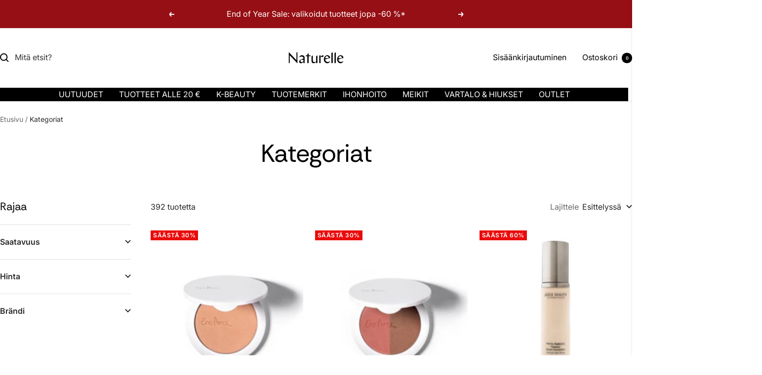

--- FILE ---
content_type: text/html; charset=utf-8
request_url: https://naturelle.fi/collections/kategoriat
body_size: 72577
content:
<!doctype html><html class="no-js" lang="fi" dir="ltr">
  <head>
    <meta charset="utf-8">
    <meta name="viewport" content="width=device-width, initial-scale=1.0, height=device-height, minimum-scale=1.0, maximum-scale=1.0">
    <meta name="theme-color" content="#ffffff">

    <title>Kategoriat - Luonnonkosmetiikka</title><link rel="canonical" href="https://naturelle.fi/collections/kategoriat"><link rel="shortcut icon" href="//naturelle.fi/cdn/shop/files/favicon_2cd602eb-9713-4ba5-92bf-775a30aca396.png?v=1678771318&width=96" type="image/png"><link rel="preconnect" href="https://cdn.shopify.com">
    <link rel="dns-prefetch" href="https://productreviews.shopifycdn.com">
    <link rel="dns-prefetch" href="https://www.google-analytics.com"><link rel="preconnect" href="https://fonts.shopifycdn.com" crossorigin><link rel="preload" as="style" href="//naturelle.fi/cdn/shop/t/63/assets/theme.css?v=151033216868973352311723099439">
    <link rel="preload" as="script" href="//naturelle.fi/cdn/shop/t/63/assets/vendor.js?v=32643890569905814191723099439">
    <link rel="preload" as="script" href="//naturelle.fi/cdn/shop/t/63/assets/theme.js?v=99951375191110629561723099439"><meta property="og:type" content="website">
  <meta property="og:title" content="Kategoriat"><meta property="og:url" content="https://naturelle.fi/collections/kategoriat">
<meta property="og:site_name" content="Naturelle.fi"><meta name="twitter:card" content="summary"><meta name="twitter:title" content="Kategoriat">
  <meta name="twitter:description" content="">
    <script type="application/ld+json">
  {
    "@context": "https://schema.org",
    "@type": "BreadcrumbList",
    "itemListElement": [{
        "@type": "ListItem",
        "position": 1,
        "name": "Etusivu",
        "item": "https://naturelle.fi"
      },{
            "@type": "ListItem",
            "position": 2,
            "name": "Kategoriat",
            "item": "https://naturelle.fi/collections/kategoriat"
          }]
  }
</script>
    <link rel="preload" href="//naturelle.fi/cdn/fonts/rethink_sans/rethinksans_n4.96c599631bfb404e482c1db606a12ecc98893409.woff2" as="font" type="font/woff2" crossorigin><link rel="preload" href="//naturelle.fi/cdn/fonts/inter/inter_n4.b2a3f24c19b4de56e8871f609e73ca7f6d2e2bb9.woff2" as="font" type="font/woff2" crossorigin><style>
  /* Typography (heading) */
  @font-face {
  font-family: "Rethink Sans";
  font-weight: 400;
  font-style: normal;
  font-display: swap;
  src: url("//naturelle.fi/cdn/fonts/rethink_sans/rethinksans_n4.96c599631bfb404e482c1db606a12ecc98893409.woff2") format("woff2"),
       url("//naturelle.fi/cdn/fonts/rethink_sans/rethinksans_n4.418e19222d50f3c45ef787b1480073f15f007e56.woff") format("woff");
}

@font-face {
  font-family: "Rethink Sans";
  font-weight: 400;
  font-style: italic;
  font-display: swap;
  src: url("//naturelle.fi/cdn/fonts/rethink_sans/rethinksans_i4.d9cf47f4e5103f9339a0ed0cd5c13fe773876628.woff2") format("woff2"),
       url("//naturelle.fi/cdn/fonts/rethink_sans/rethinksans_i4.e32da5f2d7d09e835880a81d480c506c99c305fb.woff") format("woff");
}

/* Typography (body) */
  @font-face {
  font-family: Inter;
  font-weight: 400;
  font-style: normal;
  font-display: swap;
  src: url("//naturelle.fi/cdn/fonts/inter/inter_n4.b2a3f24c19b4de56e8871f609e73ca7f6d2e2bb9.woff2") format("woff2"),
       url("//naturelle.fi/cdn/fonts/inter/inter_n4.af8052d517e0c9ffac7b814872cecc27ae1fa132.woff") format("woff");
}

@font-face {
  font-family: Inter;
  font-weight: 400;
  font-style: italic;
  font-display: swap;
  src: url("//naturelle.fi/cdn/fonts/inter/inter_i4.feae1981dda792ab80d117249d9c7e0f1017e5b3.woff2") format("woff2"),
       url("//naturelle.fi/cdn/fonts/inter/inter_i4.62773b7113d5e5f02c71486623cf828884c85c6e.woff") format("woff");
}

@font-face {
  font-family: Inter;
  font-weight: 600;
  font-style: normal;
  font-display: swap;
  src: url("//naturelle.fi/cdn/fonts/inter/inter_n6.771af0474a71b3797eb38f3487d6fb79d43b6877.woff2") format("woff2"),
       url("//naturelle.fi/cdn/fonts/inter/inter_n6.88c903d8f9e157d48b73b7777d0642925bcecde7.woff") format("woff");
}

@font-face {
  font-family: Inter;
  font-weight: 600;
  font-style: italic;
  font-display: swap;
  src: url("//naturelle.fi/cdn/fonts/inter/inter_i6.3bbe0fe1c7ee4f282f9c2e296f3e4401a48cbe19.woff2") format("woff2"),
       url("//naturelle.fi/cdn/fonts/inter/inter_i6.8bea21f57a10d5416ddf685e2c91682ec237876d.woff") format("woff");
}

:root {--heading-color: 0, 0, 0;
    --text-color: 40, 40, 40;
    --background: 255, 255, 255;
    --secondary-background: 255, 255, 255;
    --border-color: 223, 223, 223;
    --border-color-darker: 169, 169, 169;
    --success-color: 39, 101, 42;
    --success-background: 212, 224, 212;
    --error-color: 222, 42, 42;
    --error-background: 253, 240, 240;
    --primary-button-background: 40, 40, 40;
    --primary-button-text-color: 255, 255, 255;
    --secondary-button-background: 0, 0, 0;
    --secondary-button-text-color: 255, 255, 255;
    --product-star-rating: 0, 0, 0;
    --product-on-sale-accent: 234, 11, 11;
    --product-sold-out-accent: 112, 112, 112;
    --product-custom-label-background: 0, 0, 0;
    --product-custom-label-text-color: 255, 255, 255;
    --product-custom-label-2-background: 255, 220, 204;
    --product-custom-label-2-text-color: 0, 0, 0;
    --product-low-stock-text-color: 222, 42, 42;
    --product-in-stock-text-color: 29, 116, 38;
    --loading-bar-background: 40, 40, 40;

    /* We duplicate some "base" colors as root colors, which is useful to use on drawer elements or popover without. Those should not be overridden to avoid issues */
    --root-heading-color: 0, 0, 0;
    --root-text-color: 40, 40, 40;
    --root-background: 255, 255, 255;
    --root-border-color: 223, 223, 223;
    --root-primary-button-background: 40, 40, 40;
    --root-primary-button-text-color: 255, 255, 255;

    --base-font-size: 16px;
    --heading-font-family: "Rethink Sans", sans-serif;
    --heading-font-weight: 400;
    --heading-font-style: normal;
    --heading-text-transform: normal;
    --text-font-family: Inter, sans-serif;
    --text-font-weight: 400;
    --text-font-style: normal;
    --text-font-bold-weight: 600;

    /* Typography (font size) */
    --heading-xxsmall-font-size: 10px;
    --heading-xsmall-font-size: 10px;
    --heading-small-font-size: 11px;
    --heading-large-font-size: 32px;
    --heading-h1-font-size: 32px;
    --heading-h2-font-size: 28px;
    --heading-h3-font-size: 26px;
    --heading-h4-font-size: 22px;
    --heading-h5-font-size: 18px;
    --heading-h6-font-size: 16px;

    /* Control the look and feel of the theme by changing radius of various elements */
    --button-border-radius: 0px;
    --block-border-radius: 0px;
    --block-border-radius-reduced: 0px;
    --color-swatch-border-radius: 0px;

    /* Button size */
    --button-height: 48px;
    --button-small-height: 40px;

    /* Form related */
    --form-input-field-height: 48px;
    --form-input-gap: 16px;
    --form-submit-margin: 24px;

    /* Product listing related variables */
    --product-list-block-spacing: 32px;

    /* Video related */
    --play-button-background: 255, 255, 255;
    --play-button-arrow: 40, 40, 40;

    /* RTL support */
    --transform-logical-flip: 1;
    --transform-origin-start: left;
    --transform-origin-end: right;

    /* Other */
    --zoom-cursor-svg-url: url(//naturelle.fi/cdn/shop/t/63/assets/zoom-cursor.svg?v=39908859784506347231723099459);
    --arrow-right-svg-url: url(//naturelle.fi/cdn/shop/t/63/assets/arrow-right.svg?v=40046868119262634591723099458);
    --arrow-left-svg-url: url(//naturelle.fi/cdn/shop/t/63/assets/arrow-left.svg?v=158856395986752206651723099459);

    /* Some useful variables that we can reuse in our CSS. Some explanation are needed for some of them:
       - container-max-width-minus-gutters: represents the container max width without the edge gutters
       - container-outer-width: considering the screen width, represent all the space outside the container
       - container-outer-margin: same as container-outer-width but get set to 0 inside a container
       - container-inner-width: the effective space inside the container (minus gutters)
       - grid-column-width: represents the width of a single column of the grid
       - vertical-breather: this is a variable that defines the global "spacing" between sections, and inside the section
                            to create some "breath" and minimum spacing
     */
    --container-max-width: 1600px;
    --container-gutter: 24px;
    --container-max-width-minus-gutters: calc(var(--container-max-width) - (var(--container-gutter)) * 2);
    --container-outer-width: max(calc((100vw - var(--container-max-width-minus-gutters)) / 2), var(--container-gutter));
    --container-outer-margin: var(--container-outer-width);
    --container-inner-width: calc(100vw - var(--container-outer-width) * 2);

    --grid-column-count: 10;
    --grid-gap: 24px;
    --grid-column-width: calc((100vw - var(--container-outer-width) * 2 - var(--grid-gap) * (var(--grid-column-count) - 1)) / var(--grid-column-count));

    --vertical-breather: 48px;
    --vertical-breather-tight: 48px;

    /* Shopify related variables */
    --payment-terms-background-color: #ffffff;
  }

  @media screen and (min-width: 741px) {
    :root {
      --container-gutter: 40px;
      --grid-column-count: 20;
      --vertical-breather: 64px;
      --vertical-breather-tight: 64px;

      /* Typography (font size) */
      --heading-xsmall-font-size: 11px;
      --heading-small-font-size: 12px;
      --heading-large-font-size: 48px;
      --heading-h1-font-size: 48px;
      --heading-h2-font-size: 36px;
      --heading-h3-font-size: 30px;
      --heading-h4-font-size: 22px;
      --heading-h5-font-size: 18px;
      --heading-h6-font-size: 16px;

      /* Form related */
      --form-input-field-height: 52px;
      --form-submit-margin: 32px;

      /* Button size */
      --button-height: 52px;
      --button-small-height: 44px;
    }
  }

  @media screen and (min-width: 1200px) {
    :root {
      --vertical-breather: 80px;
      --vertical-breather-tight: 64px;
      --product-list-block-spacing: 48px;

      /* Typography */
      --heading-large-font-size: 58px;
      --heading-h1-font-size: 50px;
      --heading-h2-font-size: 44px;
      --heading-h3-font-size: 32px;
      --heading-h4-font-size: 26px;
      --heading-h5-font-size: 22px;
      --heading-h6-font-size: 16px;
    }
  }

  @media screen and (min-width: 1600px) {
    :root {
      --vertical-breather: 90px;
      --vertical-breather-tight: 64px;
    }
  }
</style>
    <script>
  // This allows to expose several variables to the global scope, to be used in scripts
  window.themeVariables = {
    settings: {
      direction: "ltr",
      pageType: "collection",
      cartCount: 0,
      moneyFormat: "{{ amount_with_comma_separator }}€",
      moneyWithCurrencyFormat: "€{{ amount_with_comma_separator }} EUR",
      showVendor: true,
      discountMode: "percentage",
      currencyCodeEnabled: false,
      cartType: "drawer",
      cartCurrency: "EUR",
      mobileZoomFactor: 2.5
    },

    routes: {
      host: "naturelle.fi",
      rootUrl: "\/",
      rootUrlWithoutSlash: '',
      cartUrl: "\/cart",
      cartAddUrl: "\/cart\/add",
      cartChangeUrl: "\/cart\/change",
      searchUrl: "\/search",
      predictiveSearchUrl: "\/search\/suggest",
      productRecommendationsUrl: "\/recommendations\/products"
    },

    strings: {
      accessibilityDelete: "Poista",
      accessibilityClose: "Sulje",
      collectionSoldOut: "Loppuunmyyty",
      collectionDiscount: "Säästä @savings@",
      productSalePrice: "Alennushinta",
      productRegularPrice: "Normaalihinta",
      productFormUnavailable: "Ei saatavissa",
      productFormSoldOut: "Loppuunmyyty",
      productFormPreOrder: "Ennakkotilaa",
      productFormAddToCart: "Lisää koriin",
      searchNoResults: "Ei tuloksia.",
      searchNewSearch: "Uusi haku",
      searchProducts: "Tuotteet",
      searchArticles: "Artikkelit",
      searchPages: "Sivut",
      searchCollections: "Tuoteryhmät",
      cartViewCart: "Näytä ostoskori",
      cartItemAdded: "Tuote lisätty ostoskoriin!",
      cartItemAddedShort: "Lisätty ostoskoriin!",
      cartAddOrderNote: "Lisää",
      cartEditOrderNote: "Muokkaa",
      shippingEstimatorNoResults: "Pahoittelut, syöttämääsi osoitteeseen ei löytynyt toimitustapoja.",
      shippingEstimatorOneResult: "Syöttämääsi osoitteesen löytyi yksi toimitustapa:",
      shippingEstimatorMultipleResults: "Syöttämääsi osoitteeseen löytyi useita toimitustapoja:",
      shippingEstimatorError: "Toimitustapojen tarkistuksessa tapahtui virhe:"
    },

    libs: {
      flickity: "\/\/naturelle.fi\/cdn\/shop\/t\/63\/assets\/flickity.js?v=176646718982628074891723099439",
      photoswipe: "\/\/naturelle.fi\/cdn\/shop\/t\/63\/assets\/photoswipe.js?v=132268647426145925301723099439",
      qrCode: "\/\/naturelle.fi\/cdn\/shopifycloud\/storefront\/assets\/themes_support\/vendor\/qrcode-3f2b403b.js"
    },

    breakpoints: {
      phone: 'screen and (max-width: 740px)',
      tablet: 'screen and (min-width: 741px) and (max-width: 999px)',
      tabletAndUp: 'screen and (min-width: 741px)',
      pocket: 'screen and (max-width: 999px)',
      lap: 'screen and (min-width: 1000px) and (max-width: 1199px)',
      lapAndUp: 'screen and (min-width: 1000px)',
      desktop: 'screen and (min-width: 1200px)',
      wide: 'screen and (min-width: 1400px)'
    }
  };

  window.addEventListener('pageshow', async () => {
    const cartContent = await (await fetch(`${window.themeVariables.routes.cartUrl}.js`, {cache: 'reload'})).json();
    document.documentElement.dispatchEvent(new CustomEvent('cart:refresh', {detail: {cart: cartContent}}));
  });

  if ('noModule' in HTMLScriptElement.prototype) {
    // Old browsers (like IE) that does not support module will be considered as if not executing JS at all
    document.documentElement.className = document.documentElement.className.replace('no-js', 'js');

    requestAnimationFrame(() => {
      const viewportHeight = (window.visualViewport ? window.visualViewport.height : document.documentElement.clientHeight);
      document.documentElement.style.setProperty('--window-height',viewportHeight + 'px');
    });
  }</script>

    <link rel="stylesheet" href="//naturelle.fi/cdn/shop/t/63/assets/theme.css?v=151033216868973352311723099439">

    <script src="//naturelle.fi/cdn/shop/t/63/assets/vendor.js?v=32643890569905814191723099439" defer></script>
    <script src="//naturelle.fi/cdn/shop/t/63/assets/theme.js?v=99951375191110629561723099439" defer></script>
    <script src="//naturelle.fi/cdn/shop/t/63/assets/custom.js?v=167639537848865775061723099439" defer></script>

    <script>window.performance && window.performance.mark && window.performance.mark('shopify.content_for_header.start');</script><meta name="google-site-verification" content="9kSvtq7S9N6EKTnfaZQMJcaNA6m4ayk7Dv-4RC8ECc4">
<meta id="shopify-digital-wallet" name="shopify-digital-wallet" content="/16486263/digital_wallets/dialog">
<meta name="shopify-checkout-api-token" content="2f274a1304c6a52a370f1b7eb3cf0def">
<meta id="in-context-paypal-metadata" data-shop-id="16486263" data-venmo-supported="false" data-environment="production" data-locale="en_US" data-paypal-v4="true" data-currency="EUR">
<link rel="alternate" type="application/atom+xml" title="Feed" href="/collections/kategoriat.atom" />
<link rel="next" href="/collections/kategoriat?page=2">
<link rel="alternate" type="application/json+oembed" href="https://naturelle.fi/collections/kategoriat.oembed">
<script async="async" src="/checkouts/internal/preloads.js?locale=fi-FI"></script>
<link rel="preconnect" href="https://shop.app" crossorigin="anonymous">
<script async="async" src="https://shop.app/checkouts/internal/preloads.js?locale=fi-FI&shop_id=16486263" crossorigin="anonymous"></script>
<script id="apple-pay-shop-capabilities" type="application/json">{"shopId":16486263,"countryCode":"FI","currencyCode":"EUR","merchantCapabilities":["supports3DS"],"merchantId":"gid:\/\/shopify\/Shop\/16486263","merchantName":"Naturelle.fi","requiredBillingContactFields":["postalAddress","email","phone"],"requiredShippingContactFields":["postalAddress","email","phone"],"shippingType":"shipping","supportedNetworks":["visa","maestro","masterCard","amex"],"total":{"type":"pending","label":"Naturelle.fi","amount":"1.00"},"shopifyPaymentsEnabled":true,"supportsSubscriptions":true}</script>
<script id="shopify-features" type="application/json">{"accessToken":"2f274a1304c6a52a370f1b7eb3cf0def","betas":["rich-media-storefront-analytics"],"domain":"naturelle.fi","predictiveSearch":true,"shopId":16486263,"locale":"fi"}</script>
<script>var Shopify = Shopify || {};
Shopify.shop = "naturelle-fi.myshopify.com";
Shopify.locale = "fi";
Shopify.currency = {"active":"EUR","rate":"1.0"};
Shopify.country = "FI";
Shopify.theme = {"name":"Päivitetty kopio: Focal(8.8.2024)","id":170692673863,"schema_name":"Focal","schema_version":"12.0.1","theme_store_id":714,"role":"main"};
Shopify.theme.handle = "null";
Shopify.theme.style = {"id":null,"handle":null};
Shopify.cdnHost = "naturelle.fi/cdn";
Shopify.routes = Shopify.routes || {};
Shopify.routes.root = "/";</script>
<script type="module">!function(o){(o.Shopify=o.Shopify||{}).modules=!0}(window);</script>
<script>!function(o){function n(){var o=[];function n(){o.push(Array.prototype.slice.apply(arguments))}return n.q=o,n}var t=o.Shopify=o.Shopify||{};t.loadFeatures=n(),t.autoloadFeatures=n()}(window);</script>
<script>
  window.ShopifyPay = window.ShopifyPay || {};
  window.ShopifyPay.apiHost = "shop.app\/pay";
  window.ShopifyPay.redirectState = null;
</script>
<script id="shop-js-analytics" type="application/json">{"pageType":"collection"}</script>
<script defer="defer" async type="module" src="//naturelle.fi/cdn/shopifycloud/shop-js/modules/v2/client.init-shop-cart-sync_CVn0nVyo.fi.esm.js"></script>
<script defer="defer" async type="module" src="//naturelle.fi/cdn/shopifycloud/shop-js/modules/v2/chunk.common_Bb0CS1T2.esm.js"></script>
<script type="module">
  await import("//naturelle.fi/cdn/shopifycloud/shop-js/modules/v2/client.init-shop-cart-sync_CVn0nVyo.fi.esm.js");
await import("//naturelle.fi/cdn/shopifycloud/shop-js/modules/v2/chunk.common_Bb0CS1T2.esm.js");

  window.Shopify.SignInWithShop?.initShopCartSync?.({"fedCMEnabled":true,"windoidEnabled":true});

</script>
<script>
  window.Shopify = window.Shopify || {};
  if (!window.Shopify.featureAssets) window.Shopify.featureAssets = {};
  window.Shopify.featureAssets['shop-js'] = {"shop-cart-sync":["modules/v2/client.shop-cart-sync_1iycqFj-.fi.esm.js","modules/v2/chunk.common_Bb0CS1T2.esm.js"],"init-fed-cm":["modules/v2/client.init-fed-cm_D-DR7mG9.fi.esm.js","modules/v2/chunk.common_Bb0CS1T2.esm.js"],"init-shop-email-lookup-coordinator":["modules/v2/client.init-shop-email-lookup-coordinator_DCsedMPx.fi.esm.js","modules/v2/chunk.common_Bb0CS1T2.esm.js"],"shop-cash-offers":["modules/v2/client.shop-cash-offers_CEYFuw-z.fi.esm.js","modules/v2/chunk.common_Bb0CS1T2.esm.js","modules/v2/chunk.modal_BGXMd2f2.esm.js"],"shop-button":["modules/v2/client.shop-button_CIB5me3s.fi.esm.js","modules/v2/chunk.common_Bb0CS1T2.esm.js"],"init-windoid":["modules/v2/client.init-windoid_Cm7SLfJN.fi.esm.js","modules/v2/chunk.common_Bb0CS1T2.esm.js"],"avatar":["modules/v2/client.avatar_BTnouDA3.fi.esm.js"],"init-shop-cart-sync":["modules/v2/client.init-shop-cart-sync_CVn0nVyo.fi.esm.js","modules/v2/chunk.common_Bb0CS1T2.esm.js"],"shop-toast-manager":["modules/v2/client.shop-toast-manager_C2_l4wj2.fi.esm.js","modules/v2/chunk.common_Bb0CS1T2.esm.js"],"pay-button":["modules/v2/client.pay-button_B3EMbhoh.fi.esm.js","modules/v2/chunk.common_Bb0CS1T2.esm.js"],"shop-login-button":["modules/v2/client.shop-login-button_BQI0Kkpl.fi.esm.js","modules/v2/chunk.common_Bb0CS1T2.esm.js","modules/v2/chunk.modal_BGXMd2f2.esm.js"],"init-customer-accounts-sign-up":["modules/v2/client.init-customer-accounts-sign-up_DpLGJpHM.fi.esm.js","modules/v2/client.shop-login-button_BQI0Kkpl.fi.esm.js","modules/v2/chunk.common_Bb0CS1T2.esm.js","modules/v2/chunk.modal_BGXMd2f2.esm.js"],"init-shop-for-new-customer-accounts":["modules/v2/client.init-shop-for-new-customer-accounts_D5ga23NJ.fi.esm.js","modules/v2/client.shop-login-button_BQI0Kkpl.fi.esm.js","modules/v2/chunk.common_Bb0CS1T2.esm.js","modules/v2/chunk.modal_BGXMd2f2.esm.js"],"init-customer-accounts":["modules/v2/client.init-customer-accounts_Ccpt18B9.fi.esm.js","modules/v2/client.shop-login-button_BQI0Kkpl.fi.esm.js","modules/v2/chunk.common_Bb0CS1T2.esm.js","modules/v2/chunk.modal_BGXMd2f2.esm.js"],"shop-follow-button":["modules/v2/client.shop-follow-button_ohQZsO93.fi.esm.js","modules/v2/chunk.common_Bb0CS1T2.esm.js","modules/v2/chunk.modal_BGXMd2f2.esm.js"],"lead-capture":["modules/v2/client.lead-capture_BbYze2Eb.fi.esm.js","modules/v2/chunk.common_Bb0CS1T2.esm.js","modules/v2/chunk.modal_BGXMd2f2.esm.js"],"checkout-modal":["modules/v2/client.checkout-modal_24FsZwY-.fi.esm.js","modules/v2/chunk.common_Bb0CS1T2.esm.js","modules/v2/chunk.modal_BGXMd2f2.esm.js"],"shop-login":["modules/v2/client.shop-login_CnBhgGEj.fi.esm.js","modules/v2/chunk.common_Bb0CS1T2.esm.js","modules/v2/chunk.modal_BGXMd2f2.esm.js"],"payment-terms":["modules/v2/client.payment-terms_obpEzRpj.fi.esm.js","modules/v2/chunk.common_Bb0CS1T2.esm.js","modules/v2/chunk.modal_BGXMd2f2.esm.js"]};
</script>
<script>(function() {
  var isLoaded = false;
  function asyncLoad() {
    if (isLoaded) return;
    isLoaded = true;
    var urls = ["\/\/www.powr.io\/powr.js?powr-token=naturelle-fi.myshopify.com\u0026external-type=shopify\u0026shop=naturelle-fi.myshopify.com","\/\/social-login.oxiapps.com\/api\/init?vt=928350\u0026shop=naturelle-fi.myshopify.com","https:\/\/www.custobar.com\/js\/v1\/custobar-shopify.min.js?company_token=APIBMIPWZLYOYXLSDJELIZPEUDAJVBF25MVW6TRF\u0026shop=naturelle-fi.myshopify.com","https:\/\/hidepaypal2-static.inscoder.com\/st-hidepaypal-cart-on.min.js?shop=naturelle-fi.myshopify.com","https:\/\/cart-discount.herokuapp.com\/js\/storefront.min.js?c=12758679639\u0026v=1616056687985\u0026shop=naturelle-fi.myshopify.com","https:\/\/sprt-mws-legacy-files.spur-i-t.com\/motivator\/source.js?mw_motivator_t=1658750195\u0026shop=naturelle-fi.myshopify.com","https:\/\/cdn.crazyrocket.io\/widget\/scripts\/crazyrocket.start-cdn.js?id=60a63e8d7ab42718cc3a1304\u0026shop=naturelle-fi.myshopify.com","https:\/\/hidepaypal2-static.inscoder.com\/st-hidepaypal-product-on.min.js?shop=naturelle-fi.myshopify.com","https:\/\/cdn.nfcube.com\/instafeed-b25c20f8cfdf8851531cfa1d8ac15639.js?shop=naturelle-fi.myshopify.com","https:\/\/naturelle.fi\/apps\/giraffly-trust\/trust-worker-54ea1f07ba633134ccd239bf1dc6642931f3414c.js?v=20230425154340\u0026shop=naturelle-fi.myshopify.com"];
    for (var i = 0; i < urls.length; i++) {
      var s = document.createElement('script');
      s.type = 'text/javascript';
      s.async = true;
      s.src = urls[i];
      var x = document.getElementsByTagName('script')[0];
      x.parentNode.insertBefore(s, x);
    }
  };
  if(window.attachEvent) {
    window.attachEvent('onload', asyncLoad);
  } else {
    window.addEventListener('load', asyncLoad, false);
  }
})();</script>
<script id="__st">var __st={"a":16486263,"offset":7200,"reqid":"5bdb5f8c-09d5-4814-b986-9f93220cb65d-1767019251","pageurl":"naturelle.fi\/collections\/kategoriat","u":"337a49d6d770","p":"collection","rtyp":"collection","rid":354580745};</script>
<script>window.ShopifyPaypalV4VisibilityTracking = true;</script>
<script id="captcha-bootstrap">!function(){'use strict';const t='contact',e='account',n='new_comment',o=[[t,t],['blogs',n],['comments',n],[t,'customer']],c=[[e,'customer_login'],[e,'guest_login'],[e,'recover_customer_password'],[e,'create_customer']],r=t=>t.map((([t,e])=>`form[action*='/${t}']:not([data-nocaptcha='true']) input[name='form_type'][value='${e}']`)).join(','),a=t=>()=>t?[...document.querySelectorAll(t)].map((t=>t.form)):[];function s(){const t=[...o],e=r(t);return a(e)}const i='password',u='form_key',d=['recaptcha-v3-token','g-recaptcha-response','h-captcha-response',i],f=()=>{try{return window.sessionStorage}catch{return}},m='__shopify_v',_=t=>t.elements[u];function p(t,e,n=!1){try{const o=window.sessionStorage,c=JSON.parse(o.getItem(e)),{data:r}=function(t){const{data:e,action:n}=t;return t[m]||n?{data:e,action:n}:{data:t,action:n}}(c);for(const[e,n]of Object.entries(r))t.elements[e]&&(t.elements[e].value=n);n&&o.removeItem(e)}catch(o){console.error('form repopulation failed',{error:o})}}const l='form_type',E='cptcha';function T(t){t.dataset[E]=!0}const w=window,h=w.document,L='Shopify',v='ce_forms',y='captcha';let A=!1;((t,e)=>{const n=(g='f06e6c50-85a8-45c8-87d0-21a2b65856fe',I='https://cdn.shopify.com/shopifycloud/storefront-forms-hcaptcha/ce_storefront_forms_captcha_hcaptcha.v1.5.2.iife.js',D={infoText:'hCaptchan suojaama',privacyText:'Tietosuoja',termsText:'Ehdot'},(t,e,n)=>{const o=w[L][v],c=o.bindForm;if(c)return c(t,g,e,D).then(n);var r;o.q.push([[t,g,e,D],n]),r=I,A||(h.body.append(Object.assign(h.createElement('script'),{id:'captcha-provider',async:!0,src:r})),A=!0)});var g,I,D;w[L]=w[L]||{},w[L][v]=w[L][v]||{},w[L][v].q=[],w[L][y]=w[L][y]||{},w[L][y].protect=function(t,e){n(t,void 0,e),T(t)},Object.freeze(w[L][y]),function(t,e,n,w,h,L){const[v,y,A,g]=function(t,e,n){const i=e?o:[],u=t?c:[],d=[...i,...u],f=r(d),m=r(i),_=r(d.filter((([t,e])=>n.includes(e))));return[a(f),a(m),a(_),s()]}(w,h,L),I=t=>{const e=t.target;return e instanceof HTMLFormElement?e:e&&e.form},D=t=>v().includes(t);t.addEventListener('submit',(t=>{const e=I(t);if(!e)return;const n=D(e)&&!e.dataset.hcaptchaBound&&!e.dataset.recaptchaBound,o=_(e),c=g().includes(e)&&(!o||!o.value);(n||c)&&t.preventDefault(),c&&!n&&(function(t){try{if(!f())return;!function(t){const e=f();if(!e)return;const n=_(t);if(!n)return;const o=n.value;o&&e.removeItem(o)}(t);const e=Array.from(Array(32),(()=>Math.random().toString(36)[2])).join('');!function(t,e){_(t)||t.append(Object.assign(document.createElement('input'),{type:'hidden',name:u})),t.elements[u].value=e}(t,e),function(t,e){const n=f();if(!n)return;const o=[...t.querySelectorAll(`input[type='${i}']`)].map((({name:t})=>t)),c=[...d,...o],r={};for(const[a,s]of new FormData(t).entries())c.includes(a)||(r[a]=s);n.setItem(e,JSON.stringify({[m]:1,action:t.action,data:r}))}(t,e)}catch(e){console.error('failed to persist form',e)}}(e),e.submit())}));const S=(t,e)=>{t&&!t.dataset[E]&&(n(t,e.some((e=>e===t))),T(t))};for(const o of['focusin','change'])t.addEventListener(o,(t=>{const e=I(t);D(e)&&S(e,y())}));const B=e.get('form_key'),M=e.get(l),P=B&&M;t.addEventListener('DOMContentLoaded',(()=>{const t=y();if(P)for(const e of t)e.elements[l].value===M&&p(e,B);[...new Set([...A(),...v().filter((t=>'true'===t.dataset.shopifyCaptcha))])].forEach((e=>S(e,t)))}))}(h,new URLSearchParams(w.location.search),n,t,e,['guest_login'])})(!0,!0)}();</script>
<script integrity="sha256-4kQ18oKyAcykRKYeNunJcIwy7WH5gtpwJnB7kiuLZ1E=" data-source-attribution="shopify.loadfeatures" defer="defer" src="//naturelle.fi/cdn/shopifycloud/storefront/assets/storefront/load_feature-a0a9edcb.js" crossorigin="anonymous"></script>
<script crossorigin="anonymous" defer="defer" src="//naturelle.fi/cdn/shopifycloud/storefront/assets/shopify_pay/storefront-65b4c6d7.js?v=20250812"></script>
<script data-source-attribution="shopify.dynamic_checkout.dynamic.init">var Shopify=Shopify||{};Shopify.PaymentButton=Shopify.PaymentButton||{isStorefrontPortableWallets:!0,init:function(){window.Shopify.PaymentButton.init=function(){};var t=document.createElement("script");t.src="https://naturelle.fi/cdn/shopifycloud/portable-wallets/latest/portable-wallets.fi.js",t.type="module",document.head.appendChild(t)}};
</script>
<script data-source-attribution="shopify.dynamic_checkout.buyer_consent">
  function portableWalletsHideBuyerConsent(e){var t=document.getElementById("shopify-buyer-consent"),n=document.getElementById("shopify-subscription-policy-button");t&&n&&(t.classList.add("hidden"),t.setAttribute("aria-hidden","true"),n.removeEventListener("click",e))}function portableWalletsShowBuyerConsent(e){var t=document.getElementById("shopify-buyer-consent"),n=document.getElementById("shopify-subscription-policy-button");t&&n&&(t.classList.remove("hidden"),t.removeAttribute("aria-hidden"),n.addEventListener("click",e))}window.Shopify?.PaymentButton&&(window.Shopify.PaymentButton.hideBuyerConsent=portableWalletsHideBuyerConsent,window.Shopify.PaymentButton.showBuyerConsent=portableWalletsShowBuyerConsent);
</script>
<script data-source-attribution="shopify.dynamic_checkout.cart.bootstrap">document.addEventListener("DOMContentLoaded",(function(){function t(){return document.querySelector("shopify-accelerated-checkout-cart, shopify-accelerated-checkout")}if(t())Shopify.PaymentButton.init();else{new MutationObserver((function(e,n){t()&&(Shopify.PaymentButton.init(),n.disconnect())})).observe(document.body,{childList:!0,subtree:!0})}}));
</script>
<link id="shopify-accelerated-checkout-styles" rel="stylesheet" media="screen" href="https://naturelle.fi/cdn/shopifycloud/portable-wallets/latest/accelerated-checkout-backwards-compat.css" crossorigin="anonymous">
<style id="shopify-accelerated-checkout-cart">
        #shopify-buyer-consent {
  margin-top: 1em;
  display: inline-block;
  width: 100%;
}

#shopify-buyer-consent.hidden {
  display: none;
}

#shopify-subscription-policy-button {
  background: none;
  border: none;
  padding: 0;
  text-decoration: underline;
  font-size: inherit;
  cursor: pointer;
}

#shopify-subscription-policy-button::before {
  box-shadow: none;
}

      </style>

<script>window.performance && window.performance.mark && window.performance.mark('shopify.content_for_header.end');</script>
  <!-- BEGIN app block: shopify://apps/consentmo-gdpr/blocks/gdpr_cookie_consent/4fbe573f-a377-4fea-9801-3ee0858cae41 -->


<!-- END app block --><!-- BEGIN app block: shopify://apps/judge-me-reviews/blocks/judgeme_core/61ccd3b1-a9f2-4160-9fe9-4fec8413e5d8 --><!-- Start of Judge.me Core -->




<link rel="dns-prefetch" href="https://cdnwidget.judge.me">
<link rel="dns-prefetch" href="https://cdn.judge.me">
<link rel="dns-prefetch" href="https://cdn1.judge.me">
<link rel="dns-prefetch" href="https://api.judge.me">

<script data-cfasync='false' class='jdgm-settings-script'>window.jdgmSettings={"pagination":5,"disable_web_reviews":false,"badge_no_review_text":"Ei arvosteluja","badge_n_reviews_text":"{{ n }} arvostelua/arvostelua","badge_star_color":"#926c15","hide_badge_preview_if_no_reviews":true,"badge_hide_text":false,"enforce_center_preview_badge":false,"widget_title":"Tuotearvostelut","widget_open_form_text":"Kirjoita tuotearvostelu","widget_close_form_text":"Peruuta arvostelu","widget_refresh_page_text":"Päivitä sivu","widget_summary_text":"Perustuu {{ number_of_reviews }} arvosteluun/arvosteluihin","widget_no_review_text":"Ei vielä arvosteluja","widget_name_field_text":"Nimi","widget_verified_name_field_text":"Vahvistettu nimi (julkinen)","widget_name_placeholder_text":"Syötä nimimerkki (julkinen)","widget_required_field_error_text":"Pakollinen tieto","widget_email_field_text":"Sähköposti","widget_verified_email_field_text":"Vahvistettu sähköposti (yksityinen, ei muokattavissa)","widget_email_placeholder_text":"Syötä sähköpostiosoite (yksityinen)","widget_email_field_error_text":"Syötä toimiva sähköpostiosoite","widget_rating_field_text":"Arvosana","widget_review_title_field_text":"Otsikko","widget_review_title_placeholder_text":"Anna arvostelullesi otsikko","widget_review_body_field_text":"Arvostelu","widget_review_body_placeholder_text":"Kirjoita tähän","widget_pictures_field_text":"Kuva/Video (valinnainen)","widget_submit_review_text":"Lähetä arvostelu","widget_submit_verified_review_text":"Lähetä todennettu arvostelu","widget_submit_success_msg_with_auto_publish":"Kiitos arvostelustasi! Päivitä sivu nähdäksesi arvostelusi.","widget_submit_success_msg_no_auto_publish":"Kiitos arvostelustasi! Arvostelusi julkaistaan tarkistuksen jälkeen.","widget_show_default_reviews_out_of_total_text":"Näytetään {{ n_reviews_shown }} / {{ n_reviews }} arvostelua.","widget_show_all_link_text":"Näytä kaikki","widget_show_less_link_text":"Näytä vähemmän","widget_author_said_text":"{{ reviewer_name }} sanoi:","widget_days_text":"{{ n }} päivää sitten","widget_weeks_text":"{{ n }} viikko/viikkoa sitten","widget_months_text":"{{ n }} kuukausi/kuukautta sitten","widget_years_text":"{{ n }} vuosi/vuotta sitten","widget_yesterday_text":"Eilen","widget_today_text":"Tänään","widget_replied_text":"\u003e\u003e {{ shop_name }} vastasi:","widget_read_more_text":"Lue lisää","widget_reviewer_name_as_initial":"all_initials","widget_rating_filter_color":"#926c15","widget_rating_filter_see_all_text":"Lue kaikki arvostelut","widget_sorting_most_recent_text":"Viimeisimmät","widget_sorting_highest_rating_text":"Korkein arvosana","widget_sorting_lowest_rating_text":"Matalin arvosana","widget_sorting_with_pictures_text":"Kuvalliset arviot","widget_sorting_most_helpful_text":"Hyödyllisin","widget_open_question_form_text":"Esitä kysymys","widget_reviews_subtab_text":"Arvostelut","widget_questions_subtab_text":"Kysymykset","widget_question_label_text":"Kysymys","widget_answer_label_text":"Vastaus","widget_question_placeholder_text":"Kirjoita kysymyksesi tähän","widget_submit_question_text":"Lähetä kysymys","widget_question_submit_success_text":"Kiitos kysymyksestäsi! Ilmoitamme sinulle ja kysymyksesi julkaistaan, kun se saa vastauksen.","widget_star_color":"#926c15","verified_badge_text":"Vahvistettu","verified_badge_placement":"left-of-reviewer-name","widget_review_max_height":4,"widget_hide_border":false,"widget_social_share":false,"widget_thumb":false,"widget_review_location_show":false,"widget_location_format":"country_code_only","all_reviews_include_out_of_store_products":true,"all_reviews_out_of_store_text":"(kaupan ulkopuolella)","all_reviews_product_name_prefix_text":"koskien","enable_review_pictures":true,"enable_question_anwser":false,"review_date_format":"timestamp","widget_product_reviews_subtab_text":"Tuotearvostelut","widget_shop_reviews_subtab_text":"Kaupan arvostelut","widget_write_a_store_review_text":"Kirjoita kauppa-arvostelu","widget_other_languages_heading":"Arvosteluja muilla kielillä","widget_sorting_pictures_first_text":"Kuvat ensin","floating_tab_button_name":"★ Arvostelut","floating_tab_title":"Anna asiakkaiden puhua puolestamme","floating_tab_url":"","floating_tab_url_enabled":false,"all_reviews_text_badge_text":"Asiakkaat arvioivat meitä {{ shop.metafields.judgeme.all_reviews_rating | round: 1 }}/5 perustuen {{ shop.metafields.judgeme.all_reviews_count }} arvosteluun.","all_reviews_text_badge_text_branded_style":"{{ shop.metafields.judgeme.all_reviews_rating | round: 1 }} / 5 tähteä perustuen {{ shop.metafields.judgeme.all_reviews_count }} arvosteluun","all_reviews_text_badge_url":"","featured_carousel_show_header":false,"featured_carousel_title":"Anna asiakkaiden puhua puolestamme","featured_carousel_count_text":"{{ n }} arvostelusta","featured_carousel_url":"","verified_count_badge_url":"","widget_histogram_use_custom_color":true,"widget_star_use_custom_color":true,"picture_reminder_submit_button":"Lataa kuvia","widget_sorting_videos_first_text":"Videot ensin","widget_review_pending_text":"Odottaa","remove_microdata_snippet":true,"preview_badge_no_question_text":"Ei kysymyksiä","preview_badge_n_question_text":"{{ number_of_questions }} kysymys/kysymystä","remove_judgeme_branding":true,"widget_search_bar_placeholder":"Hae arvosteluja","widget_sorting_verified_only_text":"Vain vahvistetut","featured_carousel_theme":"card","featured_carousel_show_date":false,"featured_carousel_show_reviewer":false,"featured_carousel_show_product":false,"featured_carousel_full_star_background":"#399975","featured_carousel_more_reviews_button_text":"Lue lisää arvosteluja","featured_carousel_view_product_button_text":"Katso tuote","all_reviews_page_load_more_text":"Lataa lisää arvosteluja","widget_public_name_text":"näytetään julkisesti kuten","default_reviewer_name":"Maija Meikäläinen","default_reviewer_name_has_non_latin":true,"widget_reviewer_anonymous":"Nimetön","medals_widget_title":"Judge.me Arvostelumitalit","widget_invalid_yt_video_url_error_text":"Ei YouTube-videon URL","widget_max_length_field_error_text":"Syötä enintään {0} merkkiä.","widget_verified_by_shop_text":"Kaupan vahvistama","widget_load_with_code_splitting":true,"widget_ugc_title":"Valmistettu meiltä, jaettu sinulta","widget_ugc_subtitle":"Merkitse meidät nähdäksesi kuvasi esillä sivullamme","widget_ugc_primary_button_text":"Osta nyt","widget_ugc_secondary_button_text":"Lataa lisää","widget_ugc_reviews_button_text":"Katso arvostelut","widget_rating_metafield_value_type":true,"widget_primary_color":"#C8AC6B","widget_summary_average_rating_text":"{{ average_rating }} / 5","widget_media_grid_title":"Asiakkaiden kuvia \u0026 videoita","widget_media_grid_see_more_text":"Katso lisää","widget_verified_by_judgeme_text":"Judge.me:n vahvistama","widget_verified_by_judgeme_text_in_store_medals":"Judge.me:n vahvistama","widget_media_field_exceed_quantity_message":"Valitettavasti voimme hyväksyä vain {{ max_media }} yhtä arvostelua kohden.","widget_media_field_exceed_limit_message":"{{ file_name }} on liian suuri, valitse {{ media_type }} joka on alle {{ size_limit }}MB.","widget_review_submitted_text":"Arvostelu lähetetty!","widget_question_submitted_text":"Kysymys lähetetty!","widget_close_form_text_question":"Peruuta","widget_write_your_answer_here_text":"Kirjoita vastauksesi tähän","widget_enabled_branded_link":true,"widget_show_collected_by_judgeme":false,"widget_collected_by_judgeme_text":"Judge.me:n keräämä","widget_load_more_text":"Lataa lisää","widget_full_review_text":"Koko arvostelu","widget_read_more_reviews_text":"Lue lisää arvosteluja","widget_read_questions_text":"Lue kysymyksiä","widget_questions_and_answers_text":"Kysymykset \u0026 vastaukset","widget_verified_by_text":"Vahvistanut","widget_number_of_reviews_text":"{{ number_of_reviews }} arvostelua","widget_back_button_text":"Takaisin","widget_next_button_text":"Seuraava","widget_custom_forms_filter_button":"Suodattimet","custom_forms_style":"vertical","how_reviews_are_collected":"Miten arvostelut kerätään?","widget_gdpr_statement":"Miten käytämme tietojasi: Otamme sinuun yhteyttä vain jättämääsi arvosteluun liittyen, ja vain tarvittaessa. Lähettämällä arvostelusi hyväksyt Judge.me:n \u003ca href='https://judge.me/terms' target='_blank' rel='nofollow noopener'\u003ekäyttöehdot\u003c/a\u003e, \u003ca href='https://judge.me/privacy' target='_blank' rel='nofollow noopener'\u003etietosuojakäytännön\u003c/a\u003e ja \u003ca href='https://judge.me/content-policy' target='_blank' rel='nofollow noopener'\u003esisältökäytännöt\u003c/a\u003e.","review_snippet_widget_round_border_style":true,"review_snippet_widget_card_color":"#FFFFFF","review_snippet_widget_slider_arrows_background_color":"#FFFFFF","review_snippet_widget_slider_arrows_color":"#000000","review_snippet_widget_star_color":"#BDA059","preview_badge_collection_page_install_preference":true,"preview_badge_home_page_install_preference":true,"preview_badge_product_page_install_preference":true,"review_widget_install_preference":"above-related","platform":"shopify","branding_url":"https://app.judge.me/reviews/stores/naturelle.fi","branding_text":"Judge.me:n voimalla","locale":"en","reply_name":"Naturelle.fi","widget_version":"2.1","footer":true,"autopublish":true,"review_dates":true,"enable_custom_form":false,"shop_use_review_site":true,"enable_multi_locales_translations":false,"can_be_branded":true,"reply_name_text":"Naturelle.fi"};</script> <style class='jdgm-settings-style'>.jdgm-xx{left:0}:not(.jdgm-prev-badge__stars)>.jdgm-star{color:#926c15}.jdgm-histogram .jdgm-star.jdgm-star{color:#926c15}.jdgm-preview-badge .jdgm-star.jdgm-star{color:#926c15}.jdgm-histogram .jdgm-histogram__bar-content{background:#926c15}.jdgm-histogram .jdgm-histogram__bar:after{background:#926c15}.jdgm-prev-badge[data-average-rating='0.00']{display:none !important}.jdgm-author-fullname{display:none !important}.jdgm-author-last-initial{display:none !important}.jdgm-rev-widg__title{visibility:hidden}.jdgm-rev-widg__summary-text{visibility:hidden}.jdgm-prev-badge__text{visibility:hidden}.jdgm-rev__replier:before{content:'Naturelle.fi'}.jdgm-rev__prod-link-prefix:before{content:'koskien'}.jdgm-rev__out-of-store-text:before{content:'(kaupan ulkopuolella)'}@media only screen and (min-width: 768px){.jdgm-rev__pics .jdgm-rev_all-rev-page-picture-separator,.jdgm-rev__pics .jdgm-rev__product-picture{display:none}}@media only screen and (max-width: 768px){.jdgm-rev__pics .jdgm-rev_all-rev-page-picture-separator,.jdgm-rev__pics .jdgm-rev__product-picture{display:none}}.jdgm-verified-count-badget[data-from-snippet="true"]{display:none !important}.jdgm-carousel-wrapper[data-from-snippet="true"]{display:none !important}.jdgm-all-reviews-text[data-from-snippet="true"]{display:none !important}.jdgm-medals-section[data-from-snippet="true"]{display:none !important}.jdgm-ugc-media-wrapper[data-from-snippet="true"]{display:none !important}
</style> <style class='jdgm-settings-style'></style>

  
  
  
  <style class='jdgm-miracle-styles'>
  @-webkit-keyframes jdgm-spin{0%{-webkit-transform:rotate(0deg);-ms-transform:rotate(0deg);transform:rotate(0deg)}100%{-webkit-transform:rotate(359deg);-ms-transform:rotate(359deg);transform:rotate(359deg)}}@keyframes jdgm-spin{0%{-webkit-transform:rotate(0deg);-ms-transform:rotate(0deg);transform:rotate(0deg)}100%{-webkit-transform:rotate(359deg);-ms-transform:rotate(359deg);transform:rotate(359deg)}}@font-face{font-family:'JudgemeStar';src:url("[data-uri]") format("woff");font-weight:normal;font-style:normal}.jdgm-star{font-family:'JudgemeStar';display:inline !important;text-decoration:none !important;padding:0 4px 0 0 !important;margin:0 !important;font-weight:bold;opacity:1;-webkit-font-smoothing:antialiased;-moz-osx-font-smoothing:grayscale}.jdgm-star:hover{opacity:1}.jdgm-star:last-of-type{padding:0 !important}.jdgm-star.jdgm--on:before{content:"\e000"}.jdgm-star.jdgm--off:before{content:"\e001"}.jdgm-star.jdgm--half:before{content:"\e002"}.jdgm-widget *{margin:0;line-height:1.4;-webkit-box-sizing:border-box;-moz-box-sizing:border-box;box-sizing:border-box;-webkit-overflow-scrolling:touch}.jdgm-hidden{display:none !important;visibility:hidden !important}.jdgm-temp-hidden{display:none}.jdgm-spinner{width:40px;height:40px;margin:auto;border-radius:50%;border-top:2px solid #eee;border-right:2px solid #eee;border-bottom:2px solid #eee;border-left:2px solid #ccc;-webkit-animation:jdgm-spin 0.8s infinite linear;animation:jdgm-spin 0.8s infinite linear}.jdgm-prev-badge{display:block !important}

</style>


  
  
   


<script data-cfasync='false' class='jdgm-script'>
!function(e){window.jdgm=window.jdgm||{},jdgm.CDN_HOST="https://cdnwidget.judge.me/",jdgm.API_HOST="https://api.judge.me/",jdgm.CDN_BASE_URL="https://cdn.shopify.com/extensions/019b3697-792e-7226-8331-acb4ce7d04ed/judgeme-extensions-272/assets/",
jdgm.docReady=function(d){(e.attachEvent?"complete"===e.readyState:"loading"!==e.readyState)?
setTimeout(d,0):e.addEventListener("DOMContentLoaded",d)},jdgm.loadCSS=function(d,t,o,a){
!o&&jdgm.loadCSS.requestedUrls.indexOf(d)>=0||(jdgm.loadCSS.requestedUrls.push(d),
(a=e.createElement("link")).rel="stylesheet",a.class="jdgm-stylesheet",a.media="nope!",
a.href=d,a.onload=function(){this.media="all",t&&setTimeout(t)},e.body.appendChild(a))},
jdgm.loadCSS.requestedUrls=[],jdgm.loadJS=function(e,d){var t=new XMLHttpRequest;
t.onreadystatechange=function(){4===t.readyState&&(Function(t.response)(),d&&d(t.response))},
t.open("GET",e),t.send()},jdgm.docReady((function(){(window.jdgmLoadCSS||e.querySelectorAll(
".jdgm-widget, .jdgm-all-reviews-page").length>0)&&(jdgmSettings.widget_load_with_code_splitting?
parseFloat(jdgmSettings.widget_version)>=3?jdgm.loadCSS(jdgm.CDN_HOST+"widget_v3/base.css"):
jdgm.loadCSS(jdgm.CDN_HOST+"widget/base.css"):jdgm.loadCSS(jdgm.CDN_HOST+"shopify_v2.css"),
jdgm.loadJS(jdgm.CDN_HOST+"loa"+"der.js"))}))}(document);
</script>
<noscript><link rel="stylesheet" type="text/css" media="all" href="https://cdnwidget.judge.me/shopify_v2.css"></noscript>

<!-- BEGIN app snippet: theme_fix_tags --><script>
  (function() {
    var jdgmThemeFixes = null;
    if (!jdgmThemeFixes) return;
    var thisThemeFix = jdgmThemeFixes[Shopify.theme.id];
    if (!thisThemeFix) return;

    if (thisThemeFix.html) {
      document.addEventListener("DOMContentLoaded", function() {
        var htmlDiv = document.createElement('div');
        htmlDiv.classList.add('jdgm-theme-fix-html');
        htmlDiv.innerHTML = thisThemeFix.html;
        document.body.append(htmlDiv);
      });
    };

    if (thisThemeFix.css) {
      var styleTag = document.createElement('style');
      styleTag.classList.add('jdgm-theme-fix-style');
      styleTag.innerHTML = thisThemeFix.css;
      document.head.append(styleTag);
    };

    if (thisThemeFix.js) {
      var scriptTag = document.createElement('script');
      scriptTag.classList.add('jdgm-theme-fix-script');
      scriptTag.innerHTML = thisThemeFix.js;
      document.head.append(scriptTag);
    };
  })();
</script>
<!-- END app snippet -->
<!-- End of Judge.me Core -->



<!-- END app block --><!-- BEGIN app block: shopify://apps/hulk-form-builder/blocks/app-embed/b6b8dd14-356b-4725-a4ed-77232212b3c3 --><!-- BEGIN app snippet: hulkapps-formbuilder-theme-ext --><script type="text/javascript">
  
  if (typeof window.formbuilder_customer != "object") {
        window.formbuilder_customer = {}
  }

  window.hulkFormBuilder = {
    form_data: {"form_qqSbN4McFHkOE7XNLlKn2w":{"uuid":"qqSbN4McFHkOE7XNLlKn2w","form_name":"Uutiskirje","form_data":{"div_back_gradient_1":"#fff","div_back_gradient_2":"#fff","back_color":"#f4f1e9","form_title":"\u003cp style=\"text-align: center;\"\u003eLiity sis\u0026auml;piiriin\u0026nbsp;\u003c\/p\u003e\n","form_submit":"Tilaa","after_submit":"hideAndmessage","after_submit_msg":"\u003ch2 style=\"text-align: center;\"\u003e\u003cstrong\u003eKiitos tilauksesta!\u003c\/strong\u003e\u003c\/h2\u003e\n\n\u003cp\u003e\u0026nbsp;\u003c\/p\u003e\n\n\u003cp style=\"text-align: center;\"\u003e\u0026nbsp;Tarkista s\u0026auml;hk\u0026ouml;postistasi vahvistusviesti.\u003c\/p\u003e\n","captcha_enable":"no","label_style":"inlineLabels","input_border_radius":"2","back_type":"color","input_back_color":"#fff","input_back_color_hover":"#fff","back_shadow":"none","label_font_clr":"#333333","input_font_clr":"#333333","button_align":"centerBtn","button_clr":"#fff","button_back_clr":"#000000","button_border_radius":"2","form_width":"100%","form_border_size":"2","form_border_clr":"transparent","form_border_radius":"1","label_font_size":"14","input_font_size":"12","button_font_size":"23","form_padding":"35","input_border_color":"#ccc","input_border_color_hover":"#ccc","btn_border_clr":"#4d8762","btn_border_size":"2","form_name":"Uutiskirje","":"","form_access_message":"\u003cp\u003ePlease login to access the form\u003cbr\u003eDo not have an account? Create account\u003c\/p\u003e","formElements":[{"Conditions":{},"type":"text","position":0,"label":"Etunimi","centerfield":"yes","page_number":1,"klaviyoField":"first_name","halfwidth":"no"},{"type":"email","position":1,"label":"Email","required":"yes","email_confirm":"no","Conditions":{},"page_number":1,"confirm_value":"no","centerfield":"yes"},{"Conditions":{},"type":"paragraph","position":2,"label":"Label (1)","paragraph":"\u003ch4 style=\"text-align: center;\"\u003eTilaa uutiskirjeemme ja\u003c\/h4\u003e\n\n\u003ch4 style=\"text-align: center;\"\u003esaat tiet\u0026auml;\u0026auml; ensimm\u0026auml;isen\u0026auml;\u003c\/h4\u003e\n\n\u003ch4 style=\"text-align: center;\"\u003eBlack Friday -eduista!\u003c\/h4\u003e\n\n\u003cp\u003e\u0026nbsp;\u003c\/p\u003e\n","page_number":1}]},"is_spam_form":false,"shop_uuid":"brTz-txA6O7WEHZIIYS_Kg","shop_timezone":"Europe\/Helsinki","shop_id":70147,"shop_is_after_submit_enabled":true,"shop_shopify_plan":"shopify_plus","shop_shopify_domain":"naturelle-fi.myshopify.com","shop_remove_watermark":false,"shop_created_at":"2022-08-25T04:25:28.862-05:00"}},
    shop_data: {"shop_brTz-txA6O7WEHZIIYS_Kg":{"shop_uuid":"brTz-txA6O7WEHZIIYS_Kg","shop_timezone":"Europe\/Helsinki","shop_id":70147,"shop_is_after_submit_enabled":true,"shop_shopify_plan":"Shopify Plus","shop_shopify_domain":"naturelle-fi.myshopify.com","shop_created_at":"2022-08-25T04:25:28.862-05:00","is_skip_metafield":false,"shop_deleted":false,"shop_disabled":false}},
    settings_data: {"shop_settings":{"shop_customise_msgs":[],"default_customise_msgs":{"is_required":"is required","thank_you":"Thank you! The form was submitted successfully.","processing":"Processing...","valid_data":"Please provide valid data","valid_email":"Provide valid email format","valid_tags":"HTML Tags are not allowed","valid_phone":"Provide valid phone number","valid_captcha":"Please provide valid captcha response","valid_url":"Provide valid URL","only_number_alloud":"Provide valid number in","number_less":"must be less than","number_more":"must be more than","image_must_less":"Image must be less than 20MB","image_number":"Images allowed","image_extension":"Invalid extension! Please provide image file","error_image_upload":"Error in image upload. Please try again.","error_file_upload":"Error in file upload. Please try again.","your_response":"Your response","error_form_submit":"Error occur.Please try again after sometime.","email_submitted":"Form with this email is already submitted","invalid_email_by_zerobounce":"The email address you entered appears to be invalid. Please check it and try again.","download_file":"Download file","card_details_invalid":"Your card details are invalid","card_details":"Card details","please_enter_card_details":"Please enter card details","card_number":"Card number","exp_mm":"Exp MM","exp_yy":"Exp YY","crd_cvc":"CVV","payment_value":"Payment amount","please_enter_payment_amount":"Please enter payment amount","address1":"Address line 1","address2":"Address line 2","city":"City","province":"Province","zipcode":"Zip code","country":"Country","blocked_domain":"This form does not accept addresses from","file_must_less":"File must be less than 20MB","file_extension":"Invalid extension! Please provide file","only_file_number_alloud":"files allowed","previous":"Previous","next":"Next","must_have_a_input":"Please enter at least one field.","please_enter_required_data":"Please enter required data","atleast_one_special_char":"Include at least one special character","atleast_one_lowercase_char":"Include at least one lowercase character","atleast_one_uppercase_char":"Include at least one uppercase character","atleast_one_number":"Include at least one number","must_have_8_chars":"Must have 8 characters long","be_between_8_and_12_chars":"Be between 8 and 12 characters long","please_select":"Please Select","phone_submitted":"Form with this phone number is already submitted","user_res_parse_error":"Error while submitting the form","valid_same_values":"values must be same","product_choice_clear_selection":"Clear Selection","picture_choice_clear_selection":"Clear Selection","remove_all_for_file_image_upload":"Remove All","invalid_file_type_for_image_upload":"You can't upload files of this type.","invalid_file_type_for_signature_upload":"You can't upload files of this type.","max_files_exceeded_for_file_upload":"You can not upload any more files.","max_files_exceeded_for_image_upload":"You can not upload any more files.","file_already_exist":"File already uploaded","max_limit_exceed":"You have added the maximum number of text fields.","cancel_upload_for_file_upload":"Cancel upload","cancel_upload_for_image_upload":"Cancel upload","cancel_upload_for_signature_upload":"Cancel upload"},"shop_blocked_domains":[]}},
    features_data: {"shop_plan_features":{"shop_plan_features":["unlimited-forms","full-design-customization","export-form-submissions","multiple-recipients-for-form-submissions","multiple-admin-notifications","enable-captcha","unlimited-file-uploads","save-submitted-form-data","set-auto-response-message","conditional-logic","form-banner","save-as-draft-facility","include-user-response-in-admin-email","disable-form-submission","mail-platform-integration","stripe-payment-integration","pre-built-templates","create-customer-account-on-shopify","google-analytics-3-by-tracking-id","facebook-pixel-id","bing-uet-pixel-id","advanced-js","advanced-css","api-available","customize-form-message","hidden-field","restrict-from-submissions-per-one-user","utm-tracking","ratings","privacy-notices","heading","paragraph","shopify-flow-trigger","domain-setup","block-domain","address","html-code","form-schedule","after-submit-script","customize-form-scrolling","on-form-submission-record-the-referrer-url","password","duplicate-the-forms","include-user-response-in-auto-responder-email","elements-add-ons","admin-and-auto-responder-email-with-tokens","email-export","premium-support","google-analytics-4-by-measurement-id","google-ads-for-tracking-conversion","validation-field","file-upload","load_form_as_popup","advanced_conditional_logic"]}},
    shop: null,
    shop_id: null,
    plan_features: null,
    validateDoubleQuotes: false,
    assets: {
      extraFunctions: "https://cdn.shopify.com/extensions/019b01cf-6171-7f09-845a-55a60d51bbd3/form-builder-by-hulkapps-49/assets/extra-functions.js",
      extraStyles: "https://cdn.shopify.com/extensions/019b01cf-6171-7f09-845a-55a60d51bbd3/form-builder-by-hulkapps-49/assets/extra-styles.css",
      bootstrapStyles: "https://cdn.shopify.com/extensions/019b01cf-6171-7f09-845a-55a60d51bbd3/form-builder-by-hulkapps-49/assets/theme-app-extension-bootstrap.css"
    },
    translations: {
      htmlTagNotAllowed: "HTML Tags are not allowed",
      sqlQueryNotAllowed: "SQL Queries are not allowed",
      doubleQuoteNotAllowed: "Double quotes are not allowed",
      vorwerkHttpWwwNotAllowed: "The words \u0026#39;http\u0026#39; and \u0026#39;www\u0026#39; are not allowed. Please remove them and try again.",
      maxTextFieldsReached: "You have added the maximum number of text fields.",
      avoidNegativeWords: "Avoid negative words: Don\u0026#39;t use negative words in your contact message.",
      customDesignOnly: "This form is for custom designs requests. For general inquiries please contact our team at info@stagheaddesigns.com",
      zerobounceApiErrorMsg: "We couldn\u0026#39;t verify your email due to a technical issue. Please try again later.",
    }

  }

  

  window.FbThemeAppExtSettingsHash = {}
  
</script><!-- END app snippet --><!-- END app block --><!-- BEGIN app block: shopify://apps/klaviyo-email-marketing-sms/blocks/klaviyo-onsite-embed/2632fe16-c075-4321-a88b-50b567f42507 -->












  <script async src="https://static.klaviyo.com/onsite/js/Lia8uM/klaviyo.js?company_id=Lia8uM"></script>
  <script>!function(){if(!window.klaviyo){window._klOnsite=window._klOnsite||[];try{window.klaviyo=new Proxy({},{get:function(n,i){return"push"===i?function(){var n;(n=window._klOnsite).push.apply(n,arguments)}:function(){for(var n=arguments.length,o=new Array(n),w=0;w<n;w++)o[w]=arguments[w];var t="function"==typeof o[o.length-1]?o.pop():void 0,e=new Promise((function(n){window._klOnsite.push([i].concat(o,[function(i){t&&t(i),n(i)}]))}));return e}}})}catch(n){window.klaviyo=window.klaviyo||[],window.klaviyo.push=function(){var n;(n=window._klOnsite).push.apply(n,arguments)}}}}();</script>

  




  <script>
    window.klaviyoReviewsProductDesignMode = false
  </script>







<!-- END app block --><script src="https://cdn.shopify.com/extensions/019b3697-792e-7226-8331-acb4ce7d04ed/judgeme-extensions-272/assets/loader.js" type="text/javascript" defer="defer"></script>
<script src="https://cdn.shopify.com/extensions/019b69d6-c625-76b5-a9f2-a31b6dc43f6b/playmerce-app-19/assets/playmerce.js" type="text/javascript" defer="defer"></script>
<link href="https://cdn.shopify.com/extensions/019b69d6-c625-76b5-a9f2-a31b6dc43f6b/playmerce-app-19/assets/playmerce.css" rel="stylesheet" type="text/css" media="all">
<script src="https://cdn.shopify.com/extensions/019b01cf-6171-7f09-845a-55a60d51bbd3/form-builder-by-hulkapps-49/assets/form-builder-script.js" type="text/javascript" defer="defer"></script>
<script src="https://cdn.shopify.com/extensions/019b698f-d4cb-73bd-b573-2f8c5aee25a6/opus-cart-drawer-cart-upsell-2955/assets/opus-common.js" type="text/javascript" defer="defer"></script>
<script src="https://cdn.shopify.com/extensions/019b698c-cf19-7739-b87f-376a56d2e106/consentmo-gdpr-545/assets/consentmo_cookie_consent.js" type="text/javascript" defer="defer"></script>
<link href="https://monorail-edge.shopifysvc.com" rel="dns-prefetch">
<script>(function(){if ("sendBeacon" in navigator && "performance" in window) {try {var session_token_from_headers = performance.getEntriesByType('navigation')[0].serverTiming.find(x => x.name == '_s').description;} catch {var session_token_from_headers = undefined;}var session_cookie_matches = document.cookie.match(/_shopify_s=([^;]*)/);var session_token_from_cookie = session_cookie_matches && session_cookie_matches.length === 2 ? session_cookie_matches[1] : "";var session_token = session_token_from_headers || session_token_from_cookie || "";function handle_abandonment_event(e) {var entries = performance.getEntries().filter(function(entry) {return /monorail-edge.shopifysvc.com/.test(entry.name);});if (!window.abandonment_tracked && entries.length === 0) {window.abandonment_tracked = true;var currentMs = Date.now();var navigation_start = performance.timing.navigationStart;var payload = {shop_id: 16486263,url: window.location.href,navigation_start,duration: currentMs - navigation_start,session_token,page_type: "collection"};window.navigator.sendBeacon("https://monorail-edge.shopifysvc.com/v1/produce", JSON.stringify({schema_id: "online_store_buyer_site_abandonment/1.1",payload: payload,metadata: {event_created_at_ms: currentMs,event_sent_at_ms: currentMs}}));}}window.addEventListener('pagehide', handle_abandonment_event);}}());</script>
<script id="web-pixels-manager-setup">(function e(e,d,r,n,o){if(void 0===o&&(o={}),!Boolean(null===(a=null===(i=window.Shopify)||void 0===i?void 0:i.analytics)||void 0===a?void 0:a.replayQueue)){var i,a;window.Shopify=window.Shopify||{};var t=window.Shopify;t.analytics=t.analytics||{};var s=t.analytics;s.replayQueue=[],s.publish=function(e,d,r){return s.replayQueue.push([e,d,r]),!0};try{self.performance.mark("wpm:start")}catch(e){}var l=function(){var e={modern:/Edge?\/(1{2}[4-9]|1[2-9]\d|[2-9]\d{2}|\d{4,})\.\d+(\.\d+|)|Firefox\/(1{2}[4-9]|1[2-9]\d|[2-9]\d{2}|\d{4,})\.\d+(\.\d+|)|Chrom(ium|e)\/(9{2}|\d{3,})\.\d+(\.\d+|)|(Maci|X1{2}).+ Version\/(15\.\d+|(1[6-9]|[2-9]\d|\d{3,})\.\d+)([,.]\d+|)( \(\w+\)|)( Mobile\/\w+|) Safari\/|Chrome.+OPR\/(9{2}|\d{3,})\.\d+\.\d+|(CPU[ +]OS|iPhone[ +]OS|CPU[ +]iPhone|CPU IPhone OS|CPU iPad OS)[ +]+(15[._]\d+|(1[6-9]|[2-9]\d|\d{3,})[._]\d+)([._]\d+|)|Android:?[ /-](13[3-9]|1[4-9]\d|[2-9]\d{2}|\d{4,})(\.\d+|)(\.\d+|)|Android.+Firefox\/(13[5-9]|1[4-9]\d|[2-9]\d{2}|\d{4,})\.\d+(\.\d+|)|Android.+Chrom(ium|e)\/(13[3-9]|1[4-9]\d|[2-9]\d{2}|\d{4,})\.\d+(\.\d+|)|SamsungBrowser\/([2-9]\d|\d{3,})\.\d+/,legacy:/Edge?\/(1[6-9]|[2-9]\d|\d{3,})\.\d+(\.\d+|)|Firefox\/(5[4-9]|[6-9]\d|\d{3,})\.\d+(\.\d+|)|Chrom(ium|e)\/(5[1-9]|[6-9]\d|\d{3,})\.\d+(\.\d+|)([\d.]+$|.*Safari\/(?![\d.]+ Edge\/[\d.]+$))|(Maci|X1{2}).+ Version\/(10\.\d+|(1[1-9]|[2-9]\d|\d{3,})\.\d+)([,.]\d+|)( \(\w+\)|)( Mobile\/\w+|) Safari\/|Chrome.+OPR\/(3[89]|[4-9]\d|\d{3,})\.\d+\.\d+|(CPU[ +]OS|iPhone[ +]OS|CPU[ +]iPhone|CPU IPhone OS|CPU iPad OS)[ +]+(10[._]\d+|(1[1-9]|[2-9]\d|\d{3,})[._]\d+)([._]\d+|)|Android:?[ /-](13[3-9]|1[4-9]\d|[2-9]\d{2}|\d{4,})(\.\d+|)(\.\d+|)|Mobile Safari.+OPR\/([89]\d|\d{3,})\.\d+\.\d+|Android.+Firefox\/(13[5-9]|1[4-9]\d|[2-9]\d{2}|\d{4,})\.\d+(\.\d+|)|Android.+Chrom(ium|e)\/(13[3-9]|1[4-9]\d|[2-9]\d{2}|\d{4,})\.\d+(\.\d+|)|Android.+(UC? ?Browser|UCWEB|U3)[ /]?(15\.([5-9]|\d{2,})|(1[6-9]|[2-9]\d|\d{3,})\.\d+)\.\d+|SamsungBrowser\/(5\.\d+|([6-9]|\d{2,})\.\d+)|Android.+MQ{2}Browser\/(14(\.(9|\d{2,})|)|(1[5-9]|[2-9]\d|\d{3,})(\.\d+|))(\.\d+|)|K[Aa][Ii]OS\/(3\.\d+|([4-9]|\d{2,})\.\d+)(\.\d+|)/},d=e.modern,r=e.legacy,n=navigator.userAgent;return n.match(d)?"modern":n.match(r)?"legacy":"unknown"}(),u="modern"===l?"modern":"legacy",c=(null!=n?n:{modern:"",legacy:""})[u],f=function(e){return[e.baseUrl,"/wpm","/b",e.hashVersion,"modern"===e.buildTarget?"m":"l",".js"].join("")}({baseUrl:d,hashVersion:r,buildTarget:u}),m=function(e){var d=e.version,r=e.bundleTarget,n=e.surface,o=e.pageUrl,i=e.monorailEndpoint;return{emit:function(e){var a=e.status,t=e.errorMsg,s=(new Date).getTime(),l=JSON.stringify({metadata:{event_sent_at_ms:s},events:[{schema_id:"web_pixels_manager_load/3.1",payload:{version:d,bundle_target:r,page_url:o,status:a,surface:n,error_msg:t},metadata:{event_created_at_ms:s}}]});if(!i)return console&&console.warn&&console.warn("[Web Pixels Manager] No Monorail endpoint provided, skipping logging."),!1;try{return self.navigator.sendBeacon.bind(self.navigator)(i,l)}catch(e){}var u=new XMLHttpRequest;try{return u.open("POST",i,!0),u.setRequestHeader("Content-Type","text/plain"),u.send(l),!0}catch(e){return console&&console.warn&&console.warn("[Web Pixels Manager] Got an unhandled error while logging to Monorail."),!1}}}}({version:r,bundleTarget:l,surface:e.surface,pageUrl:self.location.href,monorailEndpoint:e.monorailEndpoint});try{o.browserTarget=l,function(e){var d=e.src,r=e.async,n=void 0===r||r,o=e.onload,i=e.onerror,a=e.sri,t=e.scriptDataAttributes,s=void 0===t?{}:t,l=document.createElement("script"),u=document.querySelector("head"),c=document.querySelector("body");if(l.async=n,l.src=d,a&&(l.integrity=a,l.crossOrigin="anonymous"),s)for(var f in s)if(Object.prototype.hasOwnProperty.call(s,f))try{l.dataset[f]=s[f]}catch(e){}if(o&&l.addEventListener("load",o),i&&l.addEventListener("error",i),u)u.appendChild(l);else{if(!c)throw new Error("Did not find a head or body element to append the script");c.appendChild(l)}}({src:f,async:!0,onload:function(){if(!function(){var e,d;return Boolean(null===(d=null===(e=window.Shopify)||void 0===e?void 0:e.analytics)||void 0===d?void 0:d.initialized)}()){var d=window.webPixelsManager.init(e)||void 0;if(d){var r=window.Shopify.analytics;r.replayQueue.forEach((function(e){var r=e[0],n=e[1],o=e[2];d.publishCustomEvent(r,n,o)})),r.replayQueue=[],r.publish=d.publishCustomEvent,r.visitor=d.visitor,r.initialized=!0}}},onerror:function(){return m.emit({status:"failed",errorMsg:"".concat(f," has failed to load")})},sri:function(e){var d=/^sha384-[A-Za-z0-9+/=]+$/;return"string"==typeof e&&d.test(e)}(c)?c:"",scriptDataAttributes:o}),m.emit({status:"loading"})}catch(e){m.emit({status:"failed",errorMsg:(null==e?void 0:e.message)||"Unknown error"})}}})({shopId: 16486263,storefrontBaseUrl: "https://naturelle.fi",extensionsBaseUrl: "https://extensions.shopifycdn.com/cdn/shopifycloud/web-pixels-manager",monorailEndpoint: "https://monorail-edge.shopifysvc.com/unstable/produce_batch",surface: "storefront-renderer",enabledBetaFlags: ["2dca8a86","a0d5f9d2"],webPixelsConfigList: [{"id":"3362750791","configuration":"{\"accountID\":\"Lia8uM\",\"webPixelConfig\":\"eyJlbmFibGVBZGRlZFRvQ2FydEV2ZW50cyI6IHRydWV9\"}","eventPayloadVersion":"v1","runtimeContext":"STRICT","scriptVersion":"524f6c1ee37bacdca7657a665bdca589","type":"APP","apiClientId":123074,"privacyPurposes":["ANALYTICS","MARKETING"],"dataSharingAdjustments":{"protectedCustomerApprovalScopes":["read_customer_address","read_customer_email","read_customer_name","read_customer_personal_data","read_customer_phone"]}},{"id":"2084634951","configuration":"{\"webPixelName\":\"Judge.me\"}","eventPayloadVersion":"v1","runtimeContext":"STRICT","scriptVersion":"34ad157958823915625854214640f0bf","type":"APP","apiClientId":683015,"privacyPurposes":["ANALYTICS"],"dataSharingAdjustments":{"protectedCustomerApprovalScopes":["read_customer_email","read_customer_name","read_customer_personal_data","read_customer_phone"]}},{"id":"1889894727","configuration":"{\"unused\":\"0\"}","eventPayloadVersion":"v1","runtimeContext":"STRICT","scriptVersion":"a64d0632cddb3fa9e33e67c9aee73131","type":"APP","apiClientId":244740325377,"privacyPurposes":["ANALYTICS","PREFERENCES"],"dataSharingAdjustments":{"protectedCustomerApprovalScopes":["read_customer_address","read_customer_email","read_customer_name","read_customer_phone","read_customer_personal_data"]}},{"id":"1019576647","configuration":"{\"config\":\"{\\\"google_tag_ids\\\":[\\\"G-31LH9LMGQC\\\",\\\"AW-828497329\\\"],\\\"gtag_events\\\":[{\\\"type\\\":\\\"search\\\",\\\"action_label\\\":[\\\"G-31LH9LMGQC\\\",\\\"AW-828497329\\\/XopNCITx0MoBELG7h4sD\\\"]},{\\\"type\\\":\\\"begin_checkout\\\",\\\"action_label\\\":[\\\"G-31LH9LMGQC\\\",\\\"AW-828497329\\\/0bNACIHx0MoBELG7h4sD\\\"]},{\\\"type\\\":\\\"view_item\\\",\\\"action_label\\\":[\\\"G-31LH9LMGQC\\\",\\\"AW-828497329\\\/xGsSCPvw0MoBELG7h4sD\\\"]},{\\\"type\\\":\\\"purchase\\\",\\\"action_label\\\":[\\\"G-31LH9LMGQC\\\",\\\"AW-828497329\\\/O2P2CPjw0MoBELG7h4sD\\\"]},{\\\"type\\\":\\\"page_view\\\",\\\"action_label\\\":[\\\"G-31LH9LMGQC\\\",\\\"AW-828497329\\\/gjObCP3v0MoBELG7h4sD\\\"]},{\\\"type\\\":\\\"add_payment_info\\\",\\\"action_label\\\":[\\\"G-31LH9LMGQC\\\",\\\"AW-828497329\\\/qKK8CIfx0MoBELG7h4sD\\\"]},{\\\"type\\\":\\\"add_to_cart\\\",\\\"action_label\\\":[\\\"G-31LH9LMGQC\\\",\\\"AW-828497329\\\/5hLgCP7w0MoBELG7h4sD\\\"]}],\\\"enable_monitoring_mode\\\":false}\"}","eventPayloadVersion":"v1","runtimeContext":"OPEN","scriptVersion":"b2a88bafab3e21179ed38636efcd8a93","type":"APP","apiClientId":1780363,"privacyPurposes":[],"dataSharingAdjustments":{"protectedCustomerApprovalScopes":["read_customer_address","read_customer_email","read_customer_name","read_customer_personal_data","read_customer_phone"]}},{"id":"960561479","configuration":"{\"pixelCode\":\"CAGS0B3C77U5I49O1IF0\"}","eventPayloadVersion":"v1","runtimeContext":"STRICT","scriptVersion":"22e92c2ad45662f435e4801458fb78cc","type":"APP","apiClientId":4383523,"privacyPurposes":["ANALYTICS","MARKETING","SALE_OF_DATA"],"dataSharingAdjustments":{"protectedCustomerApprovalScopes":["read_customer_address","read_customer_email","read_customer_name","read_customer_personal_data","read_customer_phone"]}},{"id":"393118023","configuration":"{\"pixel_id\":\"995548170467220\",\"pixel_type\":\"facebook_pixel\",\"metaapp_system_user_token\":\"-\"}","eventPayloadVersion":"v1","runtimeContext":"OPEN","scriptVersion":"ca16bc87fe92b6042fbaa3acc2fbdaa6","type":"APP","apiClientId":2329312,"privacyPurposes":["ANALYTICS","MARKETING","SALE_OF_DATA"],"dataSharingAdjustments":{"protectedCustomerApprovalScopes":["read_customer_address","read_customer_email","read_customer_name","read_customer_personal_data","read_customer_phone"]}},{"id":"132055367","eventPayloadVersion":"1","runtimeContext":"LAX","scriptVersion":"1","type":"CUSTOM","privacyPurposes":["ANALYTICS","MARKETING","PREFERENCES"],"name":"circlewise"},{"id":"shopify-app-pixel","configuration":"{}","eventPayloadVersion":"v1","runtimeContext":"STRICT","scriptVersion":"0450","apiClientId":"shopify-pixel","type":"APP","privacyPurposes":["ANALYTICS","MARKETING"]},{"id":"shopify-custom-pixel","eventPayloadVersion":"v1","runtimeContext":"LAX","scriptVersion":"0450","apiClientId":"shopify-pixel","type":"CUSTOM","privacyPurposes":["ANALYTICS","MARKETING"]}],isMerchantRequest: false,initData: {"shop":{"name":"Naturelle.fi","paymentSettings":{"currencyCode":"EUR"},"myshopifyDomain":"naturelle-fi.myshopify.com","countryCode":"FI","storefrontUrl":"https:\/\/naturelle.fi"},"customer":null,"cart":null,"checkout":null,"productVariants":[],"purchasingCompany":null},},"https://naturelle.fi/cdn","da62cc92w68dfea28pcf9825a4m392e00d0",{"modern":"","legacy":""},{"shopId":"16486263","storefrontBaseUrl":"https:\/\/naturelle.fi","extensionBaseUrl":"https:\/\/extensions.shopifycdn.com\/cdn\/shopifycloud\/web-pixels-manager","surface":"storefront-renderer","enabledBetaFlags":"[\"2dca8a86\", \"a0d5f9d2\"]","isMerchantRequest":"false","hashVersion":"da62cc92w68dfea28pcf9825a4m392e00d0","publish":"custom","events":"[[\"page_viewed\",{}],[\"collection_viewed\",{\"collection\":{\"id\":\"354580745\",\"title\":\"Kategoriat\",\"productVariants\":[{\"price\":{\"amount\":27.93,\"currencyCode\":\"EUR\"},\"product\":{\"title\":\"Tapioca Cheek Colour - Paris\",\"vendor\":\"Ere Perez\",\"id\":\"4412629123159\",\"untranslatedTitle\":\"Tapioca Cheek Colour - Paris\",\"url\":\"\/products\/ere-perez-tapioca-cheek-colour\",\"type\":\"Poskipuna\"},\"id\":\"32092524642391\",\"image\":{\"src\":\"\/\/naturelle.fi\/cdn\/shop\/files\/paris1.png?v=1693983359\"},\"sku\":\"11361-0001\",\"title\":\"Paris\",\"untranslatedTitle\":\"Paris\"},{\"price\":{\"amount\":32.13,\"currencyCode\":\"EUR\"},\"product\":{\"title\":\"Rice Powder Blush \u0026 Bronzer - Brooklyn\",\"vendor\":\"Ere Perez\",\"id\":\"4412614213719\",\"untranslatedTitle\":\"Rice Powder Blush \u0026 Bronzer - Brooklyn\",\"url\":\"\/products\/ere-perez-rice-powder-blush-bronzer-brooklyn\",\"type\":\"Varjostustuote\"},\"id\":\"41511976534187\",\"image\":{\"src\":\"\/\/naturelle.fi\/cdn\/shop\/files\/brooklyn1.png?v=1693974998\"},\"sku\":\"11359\",\"title\":\"Brooklyn\",\"untranslatedTitle\":\"Brooklyn\"},{\"price\":{\"amount\":19.16,\"currencyCode\":\"EUR\"},\"product\":{\"title\":\"Phyto-Pigments Flawless Serum Foundation\",\"vendor\":\"Juice Beauty\",\"id\":\"3856325804119\",\"untranslatedTitle\":\"Phyto-Pigments Flawless Serum Foundation\",\"url\":\"\/products\/juice-beauty-phyto-pigments-flawless-serum-foundation\",\"type\":\"Meikkipohja\"},\"id\":\"29160876703831\",\"image\":{\"src\":\"\/\/naturelle.fi\/cdn\/shop\/files\/jbfsf.png?v=1699353094\"},\"sku\":\"10589-0005\",\"title\":\"Sand\",\"untranslatedTitle\":\"Sand\"},{\"price\":{\"amount\":59.31,\"currencyCode\":\"EUR\"},\"product\":{\"title\":\"The Supercritical Omega-3 Chia Seed Face Oil\",\"vendor\":\"Maya Chia\",\"id\":\"2001220436055\",\"untranslatedTitle\":\"The Supercritical Omega-3 Chia Seed Face Oil\",\"url\":\"\/products\/maya-chia-supercritical-omega-3-chia-seed-face-oil\",\"type\":\"Kasvoöljy\"},\"id\":\"19762424217687\",\"image\":{\"src\":\"\/\/naturelle.fi\/cdn\/shop\/files\/supercritical_3.png?v=1736766125\"},\"sku\":\"11053\",\"title\":\"Default Title\",\"untranslatedTitle\":\"Default Title\"},{\"price\":{\"amount\":25.83,\"currencyCode\":\"EUR\"},\"product\":{\"title\":\"Arnica All-Cover Pot\",\"vendor\":\"Ere Perez\",\"id\":\"1993744941143\",\"untranslatedTitle\":\"Arnica All-Cover Pot\",\"url\":\"\/products\/ere-perez-arnica-concealer\",\"type\":\"Meikkipohja\"},\"id\":\"19727666348119\",\"image\":{\"src\":\"\/\/naturelle.fi\/cdn\/shop\/files\/latte_2.png?v=1693566151\"},\"sku\":\"11049-0001\",\"title\":\"Latte\",\"untranslatedTitle\":\"Latte\"},{\"price\":{\"amount\":5.9,\"currencyCode\":\"EUR\"},\"product\":{\"title\":\"Root Beer Lip Balm\",\"vendor\":\"Hurraw!\",\"id\":\"1606501728343\",\"untranslatedTitle\":\"Root Beer Lip Balm\",\"url\":\"\/products\/hurraw-root-beer-lip-balm\",\"type\":\"Huultenhoito\"},\"id\":\"15888736878679\",\"image\":{\"src\":\"\/\/naturelle.fi\/cdn\/shop\/products\/Hurraw_root_beer_lip_balm.jpg?v=1571328413\"},\"sku\":\"11020\",\"title\":\"Default Title\",\"untranslatedTitle\":\"Default Title\"},{\"price\":{\"amount\":5.9,\"currencyCode\":\"EUR\"},\"product\":{\"title\":\"Green Tea Lip Balm\",\"vendor\":\"Hurraw!\",\"id\":\"1606501040215\",\"untranslatedTitle\":\"Green Tea Lip Balm\",\"url\":\"\/products\/hurraw-green-tea-lip-balm\",\"type\":\"Huultenhoito\"},\"id\":\"15888734683223\",\"image\":{\"src\":\"\/\/naturelle.fi\/cdn\/shop\/products\/Hurraw_green_tea_lip_balm.jpg?v=1571328412\"},\"sku\":\"11019\",\"title\":\"Default Title\",\"untranslatedTitle\":\"Default Title\"},{\"price\":{\"amount\":29.33,\"currencyCode\":\"EUR\"},\"product\":{\"title\":\"Vanilla Highlighter\",\"vendor\":\"Ere Perez\",\"id\":\"1391184543831\",\"untranslatedTitle\":\"Vanilla Highlighter\",\"url\":\"\/products\/ere-perez-vanilla-highlighter\",\"type\":\"Korostustuote\"},\"id\":\"12680284799063\",\"image\":{\"src\":\"\/\/naturelle.fi\/cdn\/shop\/files\/vanilla10.png?v=1693986710\"},\"sku\":\"10934-0001\",\"title\":\"Falling Star\",\"untranslatedTitle\":\"Falling Star\"},{\"price\":{\"amount\":19.53,\"currencyCode\":\"EUR\"},\"product\":{\"title\":\"Jojoba Eye Pencil\",\"vendor\":\"Ere Perez\",\"id\":\"1388795920471\",\"untranslatedTitle\":\"Jojoba Eye Pencil\",\"url\":\"\/products\/ere-perez-jojoba-eye-pencil\",\"type\":\"Rajaus\"},\"id\":\"12668557721687\",\"image\":{\"src\":\"\/\/naturelle.fi\/cdn\/shop\/files\/black.png?v=1693543121\"},\"sku\":\"10927-0001\",\"title\":\"Black\",\"untranslatedTitle\":\"Black\"},{\"price\":{\"amount\":24.43,\"currencyCode\":\"EUR\"},\"product\":{\"title\":\"Carrot Colour Pots\",\"vendor\":\"Ere Perez\",\"id\":\"1388795691095\",\"untranslatedTitle\":\"Carrot Colour Pots\",\"url\":\"\/products\/ere-perez-carrot-colour-pots\",\"type\":\"Poskipuna\"},\"id\":\"12668552511575\",\"image\":{\"src\":\"\/\/naturelle.fi\/cdn\/shop\/products\/carrot-colour-pots_Swatch-healthy.png?v=1693544501\"},\"sku\":\"10925-0001\",\"title\":\"Healthy\",\"untranslatedTitle\":\"Healthy\"},{\"price\":{\"amount\":33.53,\"currencyCode\":\"EUR\"},\"product\":{\"title\":\"Oat Milk Foundation\",\"vendor\":\"Ere Perez\",\"id\":\"1388795265111\",\"untranslatedTitle\":\"Oat Milk Foundation\",\"url\":\"\/products\/ere-perez-oat-milk-foundation\",\"type\":\"Meikkipohja\"},\"id\":\"46845221208391\",\"image\":{\"src\":\"\/\/naturelle.fi\/cdn\/shop\/files\/oat_milk_nougat.png?v=1765349392\"},\"sku\":\"10922-0009\",\"title\":\"Nougat\",\"untranslatedTitle\":\"Nougat\"},{\"price\":{\"amount\":29.52,\"currencyCode\":\"EUR\"},\"product\":{\"title\":\"Grace Gentle Cream Cleanser\",\"vendor\":\"Antipodes\",\"id\":\"6157718945963\",\"untranslatedTitle\":\"Grace Gentle Cream Cleanser\",\"url\":\"\/products\/antipodes-grace-gentle-cream-cleanser\",\"type\":\"Puhdistus\"},\"id\":\"37824442237099\",\"image\":{\"src\":\"\/\/naturelle.fi\/cdn\/shop\/files\/grace1.png?v=1695700866\"},\"sku\":\"11524\",\"title\":\"Default Title\",\"untranslatedTitle\":\"Default Title\"},{\"price\":{\"amount\":35.92,\"currencyCode\":\"EUR\"},\"product\":{\"title\":\"Harmony Hyaluronic Manuka Honey Night Cream\",\"vendor\":\"Antipodes\",\"id\":\"6157752107179\",\"untranslatedTitle\":\"Harmony Hyaluronic Manuka Honey Night Cream\",\"url\":\"\/products\/antipodes-manuka-honey-brightening-day-cream\",\"type\":\"Voide\"},\"id\":\"37824601686187\",\"image\":{\"src\":\"\/\/naturelle.fi\/cdn\/shop\/files\/1_d0d1dd57-96c9-43d0-a4fa-da3cc48eca63.png?v=1731673755\"},\"sku\":\"11535\",\"title\":\"Default Title\",\"untranslatedTitle\":\"Default Title\"},{\"price\":{\"amount\":5.9,\"currencyCode\":\"EUR\"},\"product\":{\"title\":\"Grapefruit Ginger Eucalyptus Lip Balm\",\"vendor\":\"Hurraw!\",\"id\":\"1606507921495\",\"untranslatedTitle\":\"Grapefruit Ginger Eucalyptus Lip Balm\",\"url\":\"\/products\/hurraw-kapha-lip-balm\",\"type\":\"Huultenhoito\"},\"id\":\"15888762962007\",\"image\":{\"src\":\"\/\/naturelle.fi\/cdn\/shop\/products\/Untitleddesign-2021-08-23T065802.447.png?v=1629690970\"},\"sku\":\"11028\",\"title\":\"Default Title\",\"untranslatedTitle\":\"Default Title\"},{\"price\":{\"amount\":5.9,\"currencyCode\":\"EUR\"},\"product\":{\"title\":\"Coconut Mint Lemongrass Lip Balm\",\"vendor\":\"Hurraw!\",\"id\":\"1606507495511\",\"untranslatedTitle\":\"Coconut Mint Lemongrass Lip Balm\",\"url\":\"\/products\/hurraw-pitta-lip-balm\",\"type\":\"Huultenhoito\"},\"id\":\"15888760799319\",\"image\":{\"src\":\"\/\/naturelle.fi\/cdn\/shop\/products\/Untitleddesign-2021-09-09T073206.698.png?v=1631161748\"},\"sku\":\"11027\",\"title\":\"Default Title\",\"untranslatedTitle\":\"Default Title\"},{\"price\":{\"amount\":5.9,\"currencyCode\":\"EUR\"},\"product\":{\"title\":\"Lime Lip Balm\",\"vendor\":\"Hurraw!\",\"id\":\"1606499500119\",\"untranslatedTitle\":\"Lime Lip Balm\",\"url\":\"\/products\/hurraw-lime-lip-balm\",\"type\":\"Huultenhoito\"},\"id\":\"15888722526295\",\"image\":{\"src\":\"\/\/naturelle.fi\/cdn\/shop\/products\/Hurraw_lime_lip_balm.jpg?v=1571328412\"},\"sku\":\"11014\",\"title\":\"Default Title\",\"untranslatedTitle\":\"Default Title\"},{\"price\":{\"amount\":5.9,\"currencyCode\":\"EUR\"},\"product\":{\"title\":\"Apple Lip Balm\",\"vendor\":\"Hurraw!\",\"id\":\"4369982357591\",\"untranslatedTitle\":\"Apple Lip Balm\",\"url\":\"\/products\/hurraw-ahiflower-apple-lip-balm\",\"type\":\"Huultenhoito\"},\"id\":\"31296904822871\",\"image\":{\"src\":\"\/\/naturelle.fi\/cdn\/shop\/products\/apple.png?v=1681379162\"},\"sku\":\"11291\",\"title\":\"Default Title\",\"untranslatedTitle\":\"Default Title\"},{\"price\":{\"amount\":2.45,\"currencyCode\":\"EUR\"},\"product\":{\"title\":\"Headband White\",\"vendor\":\"Naturelle\",\"id\":\"6976607649963\",\"untranslatedTitle\":\"Headband White\",\"url\":\"\/products\/naturelle-headband-white\",\"type\":\"Tarvikkeet\"},\"id\":\"40744190345387\",\"image\":{\"src\":\"\/\/naturelle.fi\/cdn\/shop\/products\/Untitleddesign-2021-08-30T115347.320.png?v=1630313567\"},\"sku\":\"11840\",\"title\":\"Default Title\",\"untranslatedTitle\":\"Default Title\"},{\"price\":{\"amount\":108.81,\"currencyCode\":\"EUR\"},\"product\":{\"title\":\"Hawaiian Nights\",\"vendor\":\"Mahalo\",\"id\":\"4408607047767\",\"untranslatedTitle\":\"Hawaiian Nights\",\"url\":\"\/products\/mahalo-hawaiian-nights-phyto-retinoic-restoring-night-serum\",\"type\":\"Seerumi\"},\"id\":\"31488095551575\",\"image\":{\"src\":\"\/\/naturelle.fi\/cdn\/shop\/products\/flower-of-flowers-mahalo_2.png?v=1642501200\"},\"sku\":\"11358\",\"title\":\"Default Title\",\"untranslatedTitle\":\"Default Title\"},{\"price\":{\"amount\":26.32,\"currencyCode\":\"EUR\"},\"product\":{\"title\":\"Duet Perfecting Concealer\",\"vendor\":\"Hynt Beauty\",\"id\":\"8598764553\",\"untranslatedTitle\":\"Duet Perfecting Concealer\",\"url\":\"\/products\/hynt-duet-perfecting-concealer\",\"type\":\"Meikkipohja\"},\"id\":\"40998918553771\",\"image\":{\"src\":\"\/\/naturelle.fi\/cdn\/shop\/files\/hynt_duet_3.png?v=1726130648\"},\"sku\":\"10534-0000\",\"title\":\"Porcelain\",\"untranslatedTitle\":\"Porcelain\"},{\"price\":{\"amount\":55.17,\"currencyCode\":\"EUR\"},\"product\":{\"title\":\"True Skin Serum Foundation\",\"vendor\":\"ILIA Beauty\",\"id\":\"7191441244331\",\"untranslatedTitle\":\"True Skin Serum Foundation\",\"url\":\"\/products\/ilia-beauty-true-skin-serum-foundation\",\"type\":\"Meikkipohja\"},\"id\":\"41413063704747\",\"image\":{\"src\":\"\/\/naturelle.fi\/cdn\/shop\/products\/Skye_2_eeb6bc8a-361f-43fb-b375-d0e7b27f868e.png?v=1648787476\"},\"sku\":\"11949-0005\",\"title\":\"Bowen\",\"untranslatedTitle\":\"Bowen\"},{\"price\":{\"amount\":33.92,\"currencyCode\":\"EUR\"},\"product\":{\"title\":\"True Skin Serum Concealer\",\"vendor\":\"ILIA Beauty\",\"id\":\"7191444553899\",\"untranslatedTitle\":\"True Skin Serum Concealer\",\"url\":\"\/products\/ilia-beauty-true-skin-serum-concealer\",\"type\":\"Meikkipohja\"},\"id\":\"41416958771371\",\"image\":{\"src\":\"\/\/naturelle.fi\/cdn\/shop\/products\/arrowroot.png?v=1642573099\"},\"sku\":\"11950-0000\",\"title\":\"Arrowroot\",\"untranslatedTitle\":\"Arrowroot\"},{\"price\":{\"amount\":28.82,\"currencyCode\":\"EUR\"},\"product\":{\"title\":\"Color Block Lipstick\",\"vendor\":\"ILIA Beauty\",\"id\":\"7191486595243\",\"untranslatedTitle\":\"Color Block Lipstick\",\"url\":\"\/products\/ilia-beauty-color-block-lipstick\",\"type\":\"Huulet\"},\"id\":\"41421148749995\",\"image\":{\"src\":\"\/\/naturelle.fi\/cdn\/shop\/products\/Runaway_35.png?v=1641979377\"},\"sku\":\"11966-0001\",\"title\":\"Amberlight\",\"untranslatedTitle\":\"Amberlight\"},{\"price\":{\"amount\":36.72,\"currencyCode\":\"EUR\"},\"product\":{\"title\":\"Daily Renew Facial Cream\",\"vendor\":\"Evolve Organic Beauty\",\"id\":\"7191468507307\",\"untranslatedTitle\":\"Daily Renew Facial Cream\",\"url\":\"\/products\/evolve-daily-renew-facial-cream\",\"type\":\"Voide\"},\"id\":\"41387669291179\",\"image\":{\"src\":\"\/\/naturelle.fi\/cdn\/shop\/products\/Untitleddesign-2022-01-24T075900.872.png?v=1643004197\"},\"sku\":\"11985\",\"title\":\"Default Title\",\"untranslatedTitle\":\"Default Title\"}]}}]]"});</script><script>
  window.ShopifyAnalytics = window.ShopifyAnalytics || {};
  window.ShopifyAnalytics.meta = window.ShopifyAnalytics.meta || {};
  window.ShopifyAnalytics.meta.currency = 'EUR';
  var meta = {"products":[{"id":4412629123159,"gid":"gid:\/\/shopify\/Product\/4412629123159","vendor":"Ere Perez","type":"Poskipuna","handle":"ere-perez-tapioca-cheek-colour","variants":[{"id":32092524642391,"price":2793,"name":"Tapioca Cheek Colour - Paris - Paris","public_title":"Paris","sku":"11361-0001"},{"id":41511886717099,"price":1953,"name":"Tapioca Cheek Colour - Paris - Paris Refill","public_title":"Paris Refill","sku":"11940"}],"remote":false},{"id":4412614213719,"gid":"gid:\/\/shopify\/Product\/4412614213719","vendor":"Ere Perez","type":"Varjostustuote","handle":"ere-perez-rice-powder-blush-bronzer-brooklyn","variants":[{"id":41511976534187,"price":3213,"name":"Rice Powder Blush \u0026 Bronzer - Brooklyn - Brooklyn","public_title":"Brooklyn","sku":"11359"},{"id":41511976566955,"price":2583,"name":"Rice Powder Blush \u0026 Bronzer - Brooklyn - Brooklyn Refill","public_title":"Brooklyn Refill","sku":"11938"}],"remote":false},{"id":3856325804119,"gid":"gid:\/\/shopify\/Product\/3856325804119","vendor":"Juice Beauty","type":"Meikkipohja","handle":"juice-beauty-phyto-pigments-flawless-serum-foundation","variants":[{"id":29160876703831,"price":1916,"name":"Phyto-Pigments Flawless Serum Foundation - Sand","public_title":"Sand","sku":"10589-0005"},{"id":29160879292503,"price":1916,"name":"Phyto-Pigments Flawless Serum Foundation - Natural Tan","public_title":"Natural Tan","sku":"10589-00055"},{"id":29160878866519,"price":1916,"name":"Phyto-Pigments Flawless Serum Foundation - Medium Tan","public_title":"Medium Tan","sku":"10589-0006"},{"id":29160879587415,"price":1916,"name":"Phyto-Pigments Flawless Serum Foundation - Golden Tan","public_title":"Golden Tan","sku":"10589-0007"},{"id":41576468611243,"price":1916,"name":"Phyto-Pigments Flawless Serum Foundation - Desert Beige","public_title":"Desert Beige","sku":"10589-0011"},{"id":48299497881927,"price":1916,"name":"Phyto-Pigments Flawless Serum Foundation - Rosy Sand","public_title":"Rosy Sand","sku":"10589-0012"}],"remote":false},{"id":2001220436055,"gid":"gid:\/\/shopify\/Product\/2001220436055","vendor":"Maya Chia","type":"Kasvoöljy","handle":"maya-chia-supercritical-omega-3-chia-seed-face-oil","variants":[{"id":19762424217687,"price":5931,"name":"The Supercritical Omega-3 Chia Seed Face Oil","public_title":null,"sku":"11053"}],"remote":false},{"id":1993744941143,"gid":"gid:\/\/shopify\/Product\/1993744941143","vendor":"Ere Perez","type":"Meikkipohja","handle":"ere-perez-arnica-concealer","variants":[{"id":19727666348119,"price":2583,"name":"Arnica All-Cover Pot - Latte","public_title":"Latte","sku":"11049-0001"},{"id":19727732736087,"price":2583,"name":"Arnica All-Cover Pot - Honey","public_title":"Honey","sku":"11049-0002"},{"id":19727732768855,"price":2583,"name":"Arnica All-Cover Pot - Chai","public_title":"Chai","sku":"11049-0003"},{"id":31334306086999,"price":2583,"name":"Arnica All-Cover Pot - Caramel","public_title":"Caramel","sku":"11049-0004"},{"id":31334308151383,"price":2583,"name":"Arnica All-Cover Pot - Brew","public_title":"Brew","sku":"11049-0005"},{"id":31334308282455,"price":2583,"name":"Arnica All-Cover Pot - Mocha","public_title":"Mocha","sku":"11049-0006"},{"id":46742537699655,"price":2583,"name":"Arnica All-Cover Pot - Dolce","public_title":"Dolce","sku":"11049-0007"},{"id":46742537732423,"price":2583,"name":"Arnica All-Cover Pot - Espresso","public_title":"Espresso","sku":"11049-0008"}],"remote":false},{"id":1606501728343,"gid":"gid:\/\/shopify\/Product\/1606501728343","vendor":"Hurraw!","type":"Huultenhoito","handle":"hurraw-root-beer-lip-balm","variants":[{"id":15888736878679,"price":590,"name":"Root Beer Lip Balm","public_title":null,"sku":"11020"}],"remote":false},{"id":1606501040215,"gid":"gid:\/\/shopify\/Product\/1606501040215","vendor":"Hurraw!","type":"Huultenhoito","handle":"hurraw-green-tea-lip-balm","variants":[{"id":15888734683223,"price":590,"name":"Green Tea Lip Balm","public_title":null,"sku":"11019"}],"remote":false},{"id":1391184543831,"gid":"gid:\/\/shopify\/Product\/1391184543831","vendor":"Ere Perez","type":"Korostustuote","handle":"ere-perez-vanilla-highlighter","variants":[{"id":12680284799063,"price":2933,"name":"Vanilla Highlighter - Falling Star","public_title":"Falling Star","sku":"10934-0001"},{"id":12680284831831,"price":2933,"name":"Vanilla Highlighter - Sun Halo","public_title":"Sun Halo","sku":"10934-0002"}],"remote":false},{"id":1388795920471,"gid":"gid:\/\/shopify\/Product\/1388795920471","vendor":"Ere Perez","type":"Rajaus","handle":"ere-perez-jojoba-eye-pencil","variants":[{"id":12668557721687,"price":1953,"name":"Jojoba Eye Pencil - Black","public_title":"Black","sku":"10927-0001"},{"id":12668557754455,"price":1953,"name":"Jojoba Eye Pencil - Earth","public_title":"Earth","sku":"10927-0002"},{"id":12668557787223,"price":1953,"name":"Jojoba Eye Pencil - Clay","public_title":"Clay","sku":"10927-0003"},{"id":12668557819991,"price":1953,"name":"Jojoba Eye Pencil - Bronze","public_title":"Bronze","sku":"10927-0004"},{"id":12668557852759,"price":1953,"name":"Jojoba Eye Pencil - Copper","public_title":"Copper","sku":"10927-0005"},{"id":12668557918295,"price":1953,"name":"Jojoba Eye Pencil - Stone","public_title":"Stone","sku":"10927-0007"},{"id":12668557951063,"price":1953,"name":"Jojoba Eye Pencil - Forest","public_title":"Forest","sku":"10927-0008"},{"id":46927469412679,"price":1953,"name":"Jojoba Eye Pencil - Oro","public_title":"Oro","sku":"10927-00011"},{"id":46927469445447,"price":1953,"name":"Jojoba Eye Pencil - Gem","public_title":"Gem","sku":"10927-00012"},{"id":46927469478215,"price":1953,"name":"Jojoba Eye Pencil - Cerulean","public_title":"Cerulean","sku":"10927-00013"}],"remote":false},{"id":1388795691095,"gid":"gid:\/\/shopify\/Product\/1388795691095","vendor":"Ere Perez","type":"Poskipuna","handle":"ere-perez-carrot-colour-pots","variants":[{"id":12668552511575,"price":2443,"name":"Carrot Colour Pots - Healthy","public_title":"Healthy","sku":"10925-0001"},{"id":12668552577111,"price":2443,"name":"Carrot Colour Pots - Harmony","public_title":"Harmony","sku":"10925-0002"},{"id":12668552642647,"price":2443,"name":"Carrot Colour Pots - Holy","public_title":"Holy","sku":"10925-0003"},{"id":12668552708183,"price":2443,"name":"Carrot Colour Pots - Hello","public_title":"Hello","sku":"10925-0004"},{"id":12668552773719,"price":2443,"name":"Carrot Colour Pots - Happy","public_title":"Happy","sku":"10925-0005"},{"id":46658018148679,"price":2443,"name":"Carrot Colour Pots - Humble","public_title":"Humble","sku":"10925-0007"}],"remote":false},{"id":1388795265111,"gid":"gid:\/\/shopify\/Product\/1388795265111","vendor":"Ere Perez","type":"Meikkipohja","handle":"ere-perez-oat-milk-foundation","variants":[{"id":46845221208391,"price":3353,"name":"Oat Milk Foundation - Nougat","public_title":"Nougat","sku":"10922-0009"},{"id":12668550021207,"price":3353,"name":"Oat Milk Foundation - Latte","public_title":"Latte","sku":"10922-0001"},{"id":12668550053975,"price":3353,"name":"Oat Milk Foundation - Honey","public_title":"Honey","sku":"10922-0002"},{"id":37534395826347,"price":3353,"name":"Oat Milk Foundation - Malt","public_title":"Malt","sku":"10922-0007"},{"id":46845221241159,"price":3353,"name":"Oat Milk Foundation - Vienna","public_title":"Vienna","sku":"10922-00010"},{"id":12668550086743,"price":3353,"name":"Oat Milk Foundation - Chai","public_title":"Chai","sku":"10922-0003"},{"id":37534394941611,"price":3353,"name":"Oat Milk Foundation - Maple","public_title":"Maple","sku":"10922-0008"},{"id":12668550119511,"price":3353,"name":"Oat Milk Foundation - Caramel","public_title":"Caramel","sku":"10922-0004"},{"id":52932935123271,"price":3353,"name":"Oat Milk Foundation - Syrup","public_title":"Syrup","sku":"10922-00013"},{"id":12668550152279,"price":3353,"name":"Oat Milk Foundation - Brew","public_title":"Brew","sku":"10922-0005"},{"id":52932935287111,"price":3353,"name":"Oat Milk Foundation - Pecan","public_title":"Pecan","sku":"10922-00014"},{"id":52932935483719,"price":3353,"name":"Oat Milk Foundation - Toffee","public_title":"Toffee","sku":"10922-00015"},{"id":12668550185047,"price":3353,"name":"Oat Milk Foundation - Mocha","public_title":"Mocha","sku":"10922-0006"},{"id":46845221273927,"price":3353,"name":"Oat Milk Foundation - Dolce","public_title":"Dolce","sku":"10922-00011"},{"id":46845221306695,"price":3353,"name":"Oat Milk Foundation - Espresso","public_title":"Espresso","sku":"10922-00012"},{"id":52932935680327,"price":3353,"name":"Oat Milk Foundation - Truffle","public_title":"Truffle","sku":"10922-00016"}],"remote":false},{"id":6157718945963,"gid":"gid:\/\/shopify\/Product\/6157718945963","vendor":"Antipodes","type":"Puhdistus","handle":"antipodes-grace-gentle-cream-cleanser","variants":[{"id":37824442237099,"price":2952,"name":"Grace Gentle Cream Cleanser","public_title":null,"sku":"11524"}],"remote":false},{"id":6157752107179,"gid":"gid:\/\/shopify\/Product\/6157752107179","vendor":"Antipodes","type":"Voide","handle":"antipodes-manuka-honey-brightening-day-cream","variants":[{"id":37824601686187,"price":3592,"name":"Harmony Hyaluronic Manuka Honey Night Cream","public_title":null,"sku":"11535"}],"remote":false},{"id":1606507921495,"gid":"gid:\/\/shopify\/Product\/1606507921495","vendor":"Hurraw!","type":"Huultenhoito","handle":"hurraw-kapha-lip-balm","variants":[{"id":15888762962007,"price":590,"name":"Grapefruit Ginger Eucalyptus Lip Balm","public_title":null,"sku":"11028"}],"remote":false},{"id":1606507495511,"gid":"gid:\/\/shopify\/Product\/1606507495511","vendor":"Hurraw!","type":"Huultenhoito","handle":"hurraw-pitta-lip-balm","variants":[{"id":15888760799319,"price":590,"name":"Coconut Mint Lemongrass Lip Balm","public_title":null,"sku":"11027"}],"remote":false},{"id":1606499500119,"gid":"gid:\/\/shopify\/Product\/1606499500119","vendor":"Hurraw!","type":"Huultenhoito","handle":"hurraw-lime-lip-balm","variants":[{"id":15888722526295,"price":590,"name":"Lime Lip Balm","public_title":null,"sku":"11014"}],"remote":false},{"id":4369982357591,"gid":"gid:\/\/shopify\/Product\/4369982357591","vendor":"Hurraw!","type":"Huultenhoito","handle":"hurraw-ahiflower-apple-lip-balm","variants":[{"id":31296904822871,"price":590,"name":"Apple Lip Balm","public_title":null,"sku":"11291"}],"remote":false},{"id":6976607649963,"gid":"gid:\/\/shopify\/Product\/6976607649963","vendor":"Naturelle","type":"Tarvikkeet","handle":"naturelle-headband-white","variants":[{"id":40744190345387,"price":245,"name":"Headband White","public_title":null,"sku":"11840"}],"remote":false},{"id":4408607047767,"gid":"gid:\/\/shopify\/Product\/4408607047767","vendor":"Mahalo","type":"Seerumi","handle":"mahalo-hawaiian-nights-phyto-retinoic-restoring-night-serum","variants":[{"id":31488095551575,"price":10881,"name":"Hawaiian Nights","public_title":null,"sku":"11358"}],"remote":false},{"id":8598764553,"gid":"gid:\/\/shopify\/Product\/8598764553","vendor":"Hynt Beauty","type":"Meikkipohja","handle":"hynt-duet-perfecting-concealer","variants":[{"id":40998918553771,"price":2632,"name":"Duet Perfecting Concealer - Porcelain","public_title":"Porcelain","sku":"10534-0000"},{"id":40998918586539,"price":2632,"name":"Duet Perfecting Concealer - Fair","public_title":"Fair","sku":"10534-0001"},{"id":40998918619307,"price":2632,"name":"Duet Perfecting Concealer - Light","public_title":"Light","sku":"10534-0002"},{"id":40998918652075,"price":2632,"name":"Duet Perfecting Concealer - Medium Buff","public_title":"Medium Buff","sku":"10534-0025"},{"id":40998918684843,"price":2632,"name":"Duet Perfecting Concealer - Medium","public_title":"Medium","sku":"10534-0003"}],"remote":false},{"id":7191441244331,"gid":"gid:\/\/shopify\/Product\/7191441244331","vendor":"ILIA Beauty","type":"Meikkipohja","handle":"ilia-beauty-true-skin-serum-foundation","variants":[{"id":41413063704747,"price":5517,"name":"True Skin Serum Foundation - Bowen","public_title":"Bowen","sku":"11949-0005"},{"id":41413063737515,"price":5517,"name":"True Skin Serum Foundation - Salina","public_title":"Salina","sku":"11949-0006"},{"id":41413063770283,"price":5517,"name":"True Skin Serum Foundation - Chios","public_title":"Chios","sku":"11949-0007"},{"id":41413063803051,"price":5517,"name":"True Skin Serum Foundation - Catalina","public_title":"Catalina","sku":"11949-0008"},{"id":41413063835819,"price":5517,"name":"True Skin Serum Foundation - Milos","public_title":"Milos","sku":"11949-0009"},{"id":41413063868587,"price":5517,"name":"True Skin Serum Foundation - Maraca","public_title":"Maraca","sku":"11949-00010"}],"remote":false},{"id":7191444553899,"gid":"gid:\/\/shopify\/Product\/7191444553899","vendor":"ILIA Beauty","type":"Meikkipohja","handle":"ilia-beauty-true-skin-serum-concealer","variants":[{"id":41416958771371,"price":3392,"name":"True Skin Serum Concealer - Arrowroot","public_title":"Arrowroot","sku":"11950-0000"},{"id":41413348196523,"price":3392,"name":"True Skin Serum Concealer - Mallow","public_title":"Mallow","sku":"11950-0001"},{"id":41413348229291,"price":3392,"name":"True Skin Serum Concealer - Chicory","public_title":"Chicory","sku":"11950-0002"},{"id":41413348262059,"price":3392,"name":"True Skin Serum Concealer - Suma","public_title":"Suma","sku":"11950-0003"},{"id":41413348294827,"price":3392,"name":"True Skin Serum Concealer - Burdock","public_title":"Burdock","sku":"11950-0004"},{"id":41413348327595,"price":3392,"name":"True Skin Serum Concealer - Yucca","public_title":"Yucca","sku":"11950-0005"},{"id":41413348360363,"price":3392,"name":"True Skin Serum Concealer - Wasabi","public_title":"Wasabi","sku":"11950-0006"},{"id":41413348393131,"price":3392,"name":"True Skin Serum Concealer - Chia","public_title":"Chia","sku":"11950-0007"}],"remote":false},{"id":7191486595243,"gid":"gid:\/\/shopify\/Product\/7191486595243","vendor":"ILIA Beauty","type":"Huulet","handle":"ilia-beauty-color-block-lipstick","variants":[{"id":41421148749995,"price":2882,"name":"Color Block Lipstick - Amberlight","public_title":"Amberlight","sku":"11966-0001"},{"id":41421148782763,"price":2882,"name":"Color Block Lipstick - Rosette","public_title":"Rosette","sku":"11966-0002"},{"id":41421148815531,"price":2882,"name":"Color Block Lipstick - Marsala","public_title":"Marsala","sku":"11966-0003"},{"id":41421148848299,"price":2882,"name":"Color Block Lipstick - Wild Aster","public_title":"Wild Aster","sku":"11966-0004"},{"id":41421148881067,"price":2882,"name":"Color Block Lipstick - Grenadine","public_title":"Grenadine","sku":"11966-0005"},{"id":41421148913835,"price":2882,"name":"Color Block Lipstick - Knockout","public_title":"Knockout","sku":"11966-0006"},{"id":41421148946603,"price":2882,"name":"Color Block Lipstick - Flame","public_title":"Flame","sku":"11966-0007"},{"id":41421148979371,"price":2882,"name":"Color Block Lipstick - Rumba","public_title":"Rumba","sku":"11966-0008"},{"id":41421149012139,"price":2882,"name":"Color Block Lipstick - True Red","public_title":"True Red","sku":"11966-0009"}],"remote":false},{"id":7191468507307,"gid":"gid:\/\/shopify\/Product\/7191468507307","vendor":"Evolve Organic Beauty","type":"Voide","handle":"evolve-daily-renew-facial-cream","variants":[{"id":41387669291179,"price":3672,"name":"Daily Renew Facial Cream","public_title":null,"sku":"11985"}],"remote":false}],"page":{"pageType":"collection","resourceType":"collection","resourceId":354580745,"requestId":"5bdb5f8c-09d5-4814-b986-9f93220cb65d-1767019251"}};
  for (var attr in meta) {
    window.ShopifyAnalytics.meta[attr] = meta[attr];
  }
</script>
<script class="analytics">
  (function () {
    var customDocumentWrite = function(content) {
      var jquery = null;

      if (window.jQuery) {
        jquery = window.jQuery;
      } else if (window.Checkout && window.Checkout.$) {
        jquery = window.Checkout.$;
      }

      if (jquery) {
        jquery('body').append(content);
      }
    };

    var hasLoggedConversion = function(token) {
      if (token) {
        return document.cookie.indexOf('loggedConversion=' + token) !== -1;
      }
      return false;
    }

    var setCookieIfConversion = function(token) {
      if (token) {
        var twoMonthsFromNow = new Date(Date.now());
        twoMonthsFromNow.setMonth(twoMonthsFromNow.getMonth() + 2);

        document.cookie = 'loggedConversion=' + token + '; expires=' + twoMonthsFromNow;
      }
    }

    var trekkie = window.ShopifyAnalytics.lib = window.trekkie = window.trekkie || [];
    if (trekkie.integrations) {
      return;
    }
    trekkie.methods = [
      'identify',
      'page',
      'ready',
      'track',
      'trackForm',
      'trackLink'
    ];
    trekkie.factory = function(method) {
      return function() {
        var args = Array.prototype.slice.call(arguments);
        args.unshift(method);
        trekkie.push(args);
        return trekkie;
      };
    };
    for (var i = 0; i < trekkie.methods.length; i++) {
      var key = trekkie.methods[i];
      trekkie[key] = trekkie.factory(key);
    }
    trekkie.load = function(config) {
      trekkie.config = config || {};
      trekkie.config.initialDocumentCookie = document.cookie;
      var first = document.getElementsByTagName('script')[0];
      var script = document.createElement('script');
      script.type = 'text/javascript';
      script.onerror = function(e) {
        var scriptFallback = document.createElement('script');
        scriptFallback.type = 'text/javascript';
        scriptFallback.onerror = function(error) {
                var Monorail = {
      produce: function produce(monorailDomain, schemaId, payload) {
        var currentMs = new Date().getTime();
        var event = {
          schema_id: schemaId,
          payload: payload,
          metadata: {
            event_created_at_ms: currentMs,
            event_sent_at_ms: currentMs
          }
        };
        return Monorail.sendRequest("https://" + monorailDomain + "/v1/produce", JSON.stringify(event));
      },
      sendRequest: function sendRequest(endpointUrl, payload) {
        // Try the sendBeacon API
        if (window && window.navigator && typeof window.navigator.sendBeacon === 'function' && typeof window.Blob === 'function' && !Monorail.isIos12()) {
          var blobData = new window.Blob([payload], {
            type: 'text/plain'
          });

          if (window.navigator.sendBeacon(endpointUrl, blobData)) {
            return true;
          } // sendBeacon was not successful

        } // XHR beacon

        var xhr = new XMLHttpRequest();

        try {
          xhr.open('POST', endpointUrl);
          xhr.setRequestHeader('Content-Type', 'text/plain');
          xhr.send(payload);
        } catch (e) {
          console.log(e);
        }

        return false;
      },
      isIos12: function isIos12() {
        return window.navigator.userAgent.lastIndexOf('iPhone; CPU iPhone OS 12_') !== -1 || window.navigator.userAgent.lastIndexOf('iPad; CPU OS 12_') !== -1;
      }
    };
    Monorail.produce('monorail-edge.shopifysvc.com',
      'trekkie_storefront_load_errors/1.1',
      {shop_id: 16486263,
      theme_id: 170692673863,
      app_name: "storefront",
      context_url: window.location.href,
      source_url: "//naturelle.fi/cdn/s/trekkie.storefront.8f32c7f0b513e73f3235c26245676203e1209161.min.js"});

        };
        scriptFallback.async = true;
        scriptFallback.src = '//naturelle.fi/cdn/s/trekkie.storefront.8f32c7f0b513e73f3235c26245676203e1209161.min.js';
        first.parentNode.insertBefore(scriptFallback, first);
      };
      script.async = true;
      script.src = '//naturelle.fi/cdn/s/trekkie.storefront.8f32c7f0b513e73f3235c26245676203e1209161.min.js';
      first.parentNode.insertBefore(script, first);
    };
    trekkie.load(
      {"Trekkie":{"appName":"storefront","development":false,"defaultAttributes":{"shopId":16486263,"isMerchantRequest":null,"themeId":170692673863,"themeCityHash":"9602276780793448949","contentLanguage":"fi","currency":"EUR"},"isServerSideCookieWritingEnabled":true,"monorailRegion":"shop_domain","enabledBetaFlags":["65f19447"]},"Session Attribution":{},"S2S":{"facebookCapiEnabled":true,"source":"trekkie-storefront-renderer","apiClientId":580111}}
    );

    var loaded = false;
    trekkie.ready(function() {
      if (loaded) return;
      loaded = true;

      window.ShopifyAnalytics.lib = window.trekkie;

      var originalDocumentWrite = document.write;
      document.write = customDocumentWrite;
      try { window.ShopifyAnalytics.merchantGoogleAnalytics.call(this); } catch(error) {};
      document.write = originalDocumentWrite;

      window.ShopifyAnalytics.lib.page(null,{"pageType":"collection","resourceType":"collection","resourceId":354580745,"requestId":"5bdb5f8c-09d5-4814-b986-9f93220cb65d-1767019251","shopifyEmitted":true});

      var match = window.location.pathname.match(/checkouts\/(.+)\/(thank_you|post_purchase)/)
      var token = match? match[1]: undefined;
      if (!hasLoggedConversion(token)) {
        setCookieIfConversion(token);
        window.ShopifyAnalytics.lib.track("Viewed Product Category",{"currency":"EUR","category":"Collection: kategoriat","collectionName":"kategoriat","collectionId":354580745,"nonInteraction":true},undefined,undefined,{"shopifyEmitted":true});
      }
    });


        var eventsListenerScript = document.createElement('script');
        eventsListenerScript.async = true;
        eventsListenerScript.src = "//naturelle.fi/cdn/shopifycloud/storefront/assets/shop_events_listener-3da45d37.js";
        document.getElementsByTagName('head')[0].appendChild(eventsListenerScript);

})();</script>
<script
  defer
  src="https://naturelle.fi/cdn/shopifycloud/perf-kit/shopify-perf-kit-2.1.2.min.js"
  data-application="storefront-renderer"
  data-shop-id="16486263"
  data-render-region="gcp-us-east1"
  data-page-type="collection"
  data-theme-instance-id="170692673863"
  data-theme-name="Focal"
  data-theme-version="12.0.1"
  data-monorail-region="shop_domain"
  data-resource-timing-sampling-rate="10"
  data-shs="true"
  data-shs-beacon="true"
  data-shs-export-with-fetch="true"
  data-shs-logs-sample-rate="1"
  data-shs-beacon-endpoint="https://naturelle.fi/api/collect"
></script>
</head><body class="no-focus-outline  features--image-zoom" data-instant-allow-query-string><svg class="visually-hidden">
      <linearGradient id="rating-star-gradient-half">
        <stop offset="50%" stop-color="rgb(var(--product-star-rating))" />
        <stop offset="50%" stop-color="rgb(var(--product-star-rating))" stop-opacity="0.4" />
      </linearGradient>
    </svg>

    <a href="#main" class="visually-hidden skip-to-content">Siirry sisältöön</a>
    <loading-bar class="loading-bar"></loading-bar><!-- BEGIN sections: header-group -->
<div id="shopify-section-sections--23220251197767__announcement-bar" class="shopify-section shopify-section-group-header-group shopify-section--announcement-bar"><style>
  :root {
    --enable-sticky-announcement-bar: 1;
  }

  #shopify-section-sections--23220251197767__announcement-bar {
    --heading-color: 255, 255, 255;
    --text-color: 255, 255, 255;
    --primary-button-background: 0, 0, 0;
    --primary-button-text-color: 255, 255, 255;
    --section-background: 150, 15, 20;position: -webkit-sticky;
      position: sticky;
      top: 0;
      z-index: 5; /* Make sure it goes over header */}

  @media screen and (min-width: 741px) {
    :root {
      --enable-sticky-announcement-bar: 1;
    }

    #shopify-section-sections--23220251197767__announcement-bar {position: -webkit-sticky;
        position: sticky;
        top: 0;
        z-index: 5; /* Make sure it goes over header */}
  }
</style><section>
    <announcement-bar auto-play cycle-speed="3" class="announcement-bar announcement-bar--multiple"><button data-action="prev" class="tap-area tap-area--large">
          <span class="visually-hidden">Edellinen</span>
          <svg fill="none" focusable="false" width="12" height="10" class="icon icon--nav-arrow-left-small  icon--direction-aware " viewBox="0 0 12 10">
        <path d="M12 5L2.25 5M2.25 5L6.15 9.16M2.25 5L6.15 0.840001" stroke="currentColor" stroke-width="2"></path>
      </svg>
        </button><div class="announcement-bar__list"><announcement-bar-item   class="announcement-bar__item" ><div class="announcement-bar__message "><p>End of Year Sale: valikoidut tuotteet jopa -60 %*</p></div></announcement-bar-item><announcement-bar-item hidden  class="announcement-bar__item" ><div class="announcement-bar__message "><p>Ilmainen toimitus 79 € tilauksiin!</p></div></announcement-bar-item></div><button data-action="next" class="tap-area tap-area--large">
          <span class="visually-hidden">Seuraava</span>
          <svg fill="none" focusable="false" width="12" height="10" class="icon icon--nav-arrow-right-small  icon--direction-aware " viewBox="0 0 12 10">
        <path d="M-3.63679e-07 5L9.75 5M9.75 5L5.85 9.16M9.75 5L5.85 0.840001" stroke="currentColor" stroke-width="2"></path>
      </svg>
        </button></announcement-bar>
  </section>

  <script>
    document.documentElement.style.setProperty('--announcement-bar-height', document.getElementById('shopify-section-sections--23220251197767__announcement-bar').clientHeight + 'px');
  </script></div><div id="shopify-section-sections--23220251197767__header" class="shopify-section shopify-section-group-header-group shopify-section--header"><style>
  :root {
    --enable-sticky-header: 0;
    --enable-transparent-header: 0;
    --loading-bar-background: 0, 0, 0; /* Prevent the loading bar to be invisible */
  }

  #shopify-section-sections--23220251197767__header {--header-background: 255, 255, 255;
    --header-text-color: 0, 0, 0;
    --header-border-color: 217, 217, 217;
    --reduce-header-padding: 0;position: relative;z-index: 4;
  }#shopify-section-sections--23220251197767__header .header__logo-image {
    max-width: 100px;
  }

  @media screen and (min-width: 741px) {
    #shopify-section-sections--23220251197767__header .header__logo-image {
      max-width: 140px;
    }
  }

  @media screen and (min-width: 1200px) {}</style>

<store-header   class="header header--bordered " role="banner"><div class="container">
    <div class="header__wrapper">
      <!-- LEFT PART -->
      <nav class="header__inline-navigation" ><div class="header__icon-list hidden-desk"><button is="toggle-button" class="header__icon-wrapper tap-area hidden-desk" aria-controls="mobile-menu-drawer" aria-expanded="false">
              <span class="visually-hidden">Navigaatio</span><svg focusable="false" width="18" height="14" class="icon icon--header-hamburger   " viewBox="0 0 18 14">
        <path d="M0 1h18M0 13h18H0zm0-6h18H0z" fill="none" stroke="currentColor" stroke-width="2"></path>
      </svg></button><a href="/search" is="toggle-link" class="header__icon-wrapper tap-area hidden-lap hidden-desk" aria-controls="search-drawer" aria-expanded="false" aria-label="Haku"><svg focusable="false" width="18" height="18" class="icon icon--header-search   " viewBox="0 0 18 18">
        <path d="M12.336 12.336c2.634-2.635 2.682-6.859.106-9.435-2.576-2.576-6.8-2.528-9.435.106C.373 5.642.325 9.866 2.901 12.442c2.576 2.576 6.8 2.528 9.435-.106zm0 0L17 17" fill="none" stroke="currentColor" stroke-width="2"></path>
      </svg></a>
        </div><div class="header__search-bar predictive-search hidden-pocket">
            <form class="predictive-search__form" action="/search" method="get" role="search">
              <input type="hidden" name="type" value="product"><svg focusable="false" width="18" height="18" class="icon icon--header-search   " viewBox="0 0 18 18">
        <path d="M12.336 12.336c2.634-2.635 2.682-6.859.106-9.435-2.576-2.576-6.8-2.528-9.435.106C.373 5.642.325 9.866 2.901 12.442c2.576 2.576 6.8 2.528 9.435-.106zm0 0L17 17" fill="none" stroke="currentColor" stroke-width="2"></path>
      </svg><input class="predictive-search__input" is="predictive-search-input" type="text" name="q" autocomplete="off" autocorrect="off" aria-controls="search-drawer" aria-expanded="false" aria-label="Haku" placeholder="Mitä etsit?">
            </form>
          </div></nav>

      <!-- LOGO PART --><span class="header__logo"><a class="header__logo-link" href="/">
            <span class="visually-hidden">Naturelle.fi</span>
            <img class="header__logo-image" width="1181" height="551" src="//naturelle.fi/cdn/shop/files/naturelle.logo.jpg?v=1678879591&width=280" alt=""></a></span><!-- SECONDARY LINKS PART -->
      <div class="header__secondary-links"><div class="header__icon-list"><button is="toggle-button" class="header__icon-wrapper tap-area hidden-phone hidden-desk" aria-controls="newsletter-popup" aria-expanded="false">
            <span class="visually-hidden">Uutiskirje</span><svg focusable="false" width="20" height="16" class="icon icon--header-email   " viewBox="0 0 20 16">
        <path d="M19 4l-9 5-9-5" fill="none" stroke="currentColor" stroke-width="2"></path>
        <path stroke="currentColor" fill="none" stroke-width="2" d="M1 1h18v14H1z"></path>
      </svg></button><a href="/account/login" class="header__icon-wrapper tap-area hidden-phone hidden-desk" aria-label="Sisäänkirjautuminen"><svg focusable="false" width="18" height="17" class="icon icon--header-customer   " viewBox="0 0 18 17">
        <circle cx="9" cy="5" r="4" fill="none" stroke="currentColor" stroke-width="2" stroke-linejoin="round"></circle>
        <path d="M1 17v0a4 4 0 014-4h8a4 4 0 014 4v0" fill="none" stroke="currentColor" stroke-width="2"></path>
      </svg></a><a href="/cart" is="toggle-link" aria-controls="mini-cart" aria-expanded="false" class="header__icon-wrapper tap-area hidden-desk" aria-label="Ostoskori" data-no-instant><svg focusable="false" width="21" height="20" class="icon icon--header-shopping-cart   " viewBox="0 0 21 20">
        <path d="M0 1H4L5 11H17L19 4H8" fill="none" stroke="currentColor" stroke-width="2"></path>
        <circle cx="6" cy="17" r="2" fill="none" stroke="currentColor" stroke-width="2"></circle>
        <circle cx="16" cy="17" r="2" fill="none" stroke="currentColor" stroke-width="2"></circle>
      </svg><cart-count class="header__cart-count header__cart-count--floating bubble-count" aria-hidden="true">0</cart-count>
          </a>
        </div><ul class="header__linklist list--unstyled hidden-pocket hidden-lap" role="list"><li class="header__linklist-item">
                <a href="/account/login">Sisäänkirjautuminen
</a>
              </li><li class="header__linklist-item">
              <a href="/cart" is="toggle-link" aria-controls="mini-cart" aria-expanded="false" data-no-instant>Ostoskori<cart-count class="header__cart-count bubble-count">0</cart-count>
              </a>
            </li>
          </ul></div>
    </div><nav class="header__bottom-navigation hidden-pocket hidden-lap" role="navigation">
        <desktop-navigation>
  <ul class="header__linklist list--unstyled " role="list"><li class="header__linklist-item " data-item-title="UUTUUDET">
        <a class="header__linklist-link link--animated" href="/collections/uutuus" >UUTUUDET</a></li><li class="header__linklist-item " data-item-title="TUOTTEET ALLE 20 €">
        <a class="header__linklist-link link--animated" href="/collections/alle-20" >TUOTTEET ALLE 20 €</a></li><li class="header__linklist-item has-dropdown" data-item-title="K-BEAUTY">
        <a class="header__linklist-link link--animated" href="/collections/k-beauty" aria-controls="desktop-menu-3" aria-expanded="false">K-BEAUTY</a><ul hidden id="desktop-menu-3" class="nav-dropdown nav-dropdown--restrict list--unstyled" role="list"><li class="nav-dropdown__item ">
                <a class="nav-dropdown__link link--faded" href="/collections/heimish" >Heimish</a></li><li class="nav-dropdown__item ">
                <a class="nav-dropdown__link link--faded" href="/collections/edgeu" >Édgeu</a></li><li class="nav-dropdown__item ">
                <a class="nav-dropdown__link link--faded" href="/collections/whamisa" >Whamisa</a></li><li class="nav-dropdown__item ">
                <a class="nav-dropdown__link link--faded" href="/collections/skin1004" >SKIN1004</a></li></ul></li><li class="header__linklist-item has-dropdown" data-item-title="TUOTEMERKIT">
        <a class="header__linklist-link link--animated" href="/collections" aria-controls="desktop-menu-4" aria-expanded="false">TUOTEMERKIT</a><ul hidden id="desktop-menu-4" class="nav-dropdown  list--unstyled" role="list"><li class="nav-dropdown__item has-dropdown">
                <a class="nav-dropdown__link link--faded" href="/collections" aria-controls="desktop-menu-4-1" aria-expanded="false">Tuotemerkit A - H<svg focusable="false" width="7" height="10" class="icon icon--dropdown-arrow-right  icon--direction-aware " viewBox="0 0 7 10">
        <path fill-rule="evenodd" clip-rule="evenodd" d="M3.9394 5L0.469727 1.53033L1.53039 0.469666L6.06072 5L1.53039 9.53032L0.469727 8.46967L3.9394 5Z" fill="currentColor"></path>
      </svg>
</a><ul hidden id="desktop-menu-4-1" class="nav-dropdown list--unstyled" role="list"><li class="nav-dropdown__item">
                        <a class="nav-dropdown__link link--faded" href="/collections/antipodes">Antipodes</a>
                      </li><li class="nav-dropdown__item">
                        <a class="nav-dropdown__link link--faded" href="/collections/beauty-jar">Beauty Jar</a>
                      </li><li class="nav-dropdown__item">
                        <a class="nav-dropdown__link link--faded" href="/collections/earth-harbor">Earth Harbor</a>
                      </li><li class="nav-dropdown__item">
                        <a class="nav-dropdown__link link--faded" href="/collections/edgeu">Édgeu</a>
                      </li><li class="nav-dropdown__item">
                        <a class="nav-dropdown__link link--faded" href="/collections/ere-perez">Ere Perez</a>
                      </li><li class="nav-dropdown__item">
                        <a class="nav-dropdown__link link--faded" href="/collections/evolve">Evolve Organic Beauty</a>
                      </li><li class="nav-dropdown__item">
                        <a class="nav-dropdown__link link--faded" href="/collections/fyi-cosmetics">FYI Cosmetics</a>
                      </li><li class="nav-dropdown__item">
                        <a class="nav-dropdown__link link--faded" href="/collections/heimish">Heimish</a>
                      </li><li class="nav-dropdown__item">
                        <a class="nav-dropdown__link link--faded" href="/collections/hiro-cosmetics">HIRO Cosmetics</a>
                      </li><li class="nav-dropdown__item">
                        <a class="nav-dropdown__link link--faded" href="/collections/hurraw">Hurraw!</a>
                      </li><li class="nav-dropdown__item">
                        <a class="nav-dropdown__link link--faded" href="/collections/hynt-beauty">Hynt Beauty</a>
                      </li></ul></li><li class="nav-dropdown__item has-dropdown">
                <a class="nav-dropdown__link link--faded" href="/collections" aria-controls="desktop-menu-4-2" aria-expanded="false">Tuotemerkit I - N<svg focusable="false" width="7" height="10" class="icon icon--dropdown-arrow-right  icon--direction-aware " viewBox="0 0 7 10">
        <path fill-rule="evenodd" clip-rule="evenodd" d="M3.9394 5L0.469727 1.53033L1.53039 0.469666L6.06072 5L1.53039 9.53032L0.469727 8.46967L3.9394 5Z" fill="currentColor"></path>
      </svg>
</a><ul hidden id="desktop-menu-4-2" class="nav-dropdown list--unstyled" role="list"><li class="nav-dropdown__item">
                        <a class="nav-dropdown__link link--faded" href="/collections/ilia-beauty">ILIA Beauty</a>
                      </li><li class="nav-dropdown__item">
                        <a class="nav-dropdown__link link--faded" href="/collections/innersense">Innersense</a>
                      </li><li class="nav-dropdown__item">
                        <a class="nav-dropdown__link link--faded" href="/collections/juice-beauty">Juice Beauty</a>
                      </li><li class="nav-dropdown__item">
                        <a class="nav-dropdown__link link--faded" href="/collections/mahalo">Mahalo</a>
                      </li><li class="nav-dropdown__item">
                        <a class="nav-dropdown__link link--faded" href="/collections/maya-chia">Maya Chia</a>
                      </li><li class="nav-dropdown__item">
                        <a class="nav-dropdown__link link--faded" href="/collections/naturelle">Naturelle</a>
                      </li><li class="nav-dropdown__item">
                        <a class="nav-dropdown__link link--faded" href="/collections/ncla-beauty">NCLA Beauty</a>
                      </li><li class="nav-dropdown__item">
                        <a class="nav-dropdown__link link--faded" href="/collections/nuud">Nuud</a>
                      </li></ul></li><li class="nav-dropdown__item has-dropdown">
                <a class="nav-dropdown__link link--faded" href="/collections" aria-controls="desktop-menu-4-3" aria-expanded="false">Tuotemerkit O - W<svg focusable="false" width="7" height="10" class="icon icon--dropdown-arrow-right  icon--direction-aware " viewBox="0 0 7 10">
        <path fill-rule="evenodd" clip-rule="evenodd" d="M3.9394 5L0.469727 1.53033L1.53039 0.469666L6.06072 5L1.53039 9.53032L0.469727 8.46967L3.9394 5Z" fill="currentColor"></path>
      </svg>
</a><ul hidden id="desktop-menu-4-3" class="nav-dropdown list--unstyled" role="list"><li class="nav-dropdown__item">
                        <a class="nav-dropdown__link link--faded" href="/collections/rms-beauty">RMS Beauty</a>
                      </li><li class="nav-dropdown__item">
                        <a class="nav-dropdown__link link--faded" href="/collections/salt-stone">Salt & Stone</a>
                      </li><li class="nav-dropdown__item">
                        <a class="nav-dropdown__link link--faded" href="/collections/skin1004">SKIN1004</a>
                      </li><li class="nav-dropdown__item">
                        <a class="nav-dropdown__link link--faded" href="/collections/tata-harper">Tata Harper</a>
                      </li><li class="nav-dropdown__item">
                        <a class="nav-dropdown__link link--faded" href="/collections/whamisa">Whamisa</a>
                      </li></ul></li></ul></li><li class="header__linklist-item has-dropdown" data-item-title="IHONHOITO">
        <a class="header__linklist-link link--animated" href="/collections/ihonhoito" aria-controls="desktop-menu-5" aria-expanded="false">IHONHOITO</a><ul hidden id="desktop-menu-5" class="nav-dropdown  list--unstyled" role="list"><li class="nav-dropdown__item has-dropdown">
                <a class="nav-dropdown__link link--faded" href="#" aria-controls="desktop-menu-5-1" aria-expanded="false">Tuotteittain<svg focusable="false" width="7" height="10" class="icon icon--dropdown-arrow-right  icon--direction-aware " viewBox="0 0 7 10">
        <path fill-rule="evenodd" clip-rule="evenodd" d="M3.9394 5L0.469727 1.53033L1.53039 0.469666L6.06072 5L1.53039 9.53032L0.469727 8.46967L3.9394 5Z" fill="currentColor"></path>
      </svg>
</a><ul hidden id="desktop-menu-5-1" class="nav-dropdown list--unstyled" role="list"><li class="nav-dropdown__item">
                        <a class="nav-dropdown__link link--faded" href="/collections/aurinkotuotteet">Aurinkosuojat</a>
                      </li><li class="nav-dropdown__item">
                        <a class="nav-dropdown__link link--faded" href="/collections/balmi">Balmit</a>
                      </li><li class="nav-dropdown__item">
                        <a class="nav-dropdown__link link--faded" href="/collections/kasvovesi">Kasvovedet</a>
                      </li><li class="nav-dropdown__item">
                        <a class="nav-dropdown__link link--faded" href="/collections/voiteet">Kasvovoiteet</a>
                      </li><li class="nav-dropdown__item">
                        <a class="nav-dropdown__link link--faded" href="/collections/kasvooljyt">Kasvoöljyt</a>
                      </li><li class="nav-dropdown__item">
                        <a class="nav-dropdown__link link--faded" href="/collections/kuorinnat">Kuorinnat</a>
                      </li><li class="nav-dropdown__item">
                        <a class="nav-dropdown__link link--faded" href="/collections/minit">Minituotteet</a>
                      </li><li class="nav-dropdown__item">
                        <a class="nav-dropdown__link link--faded" href="/collections/naamiot">Naamiot</a>
                      </li><li class="nav-dropdown__item">
                        <a class="nav-dropdown__link link--faded" href="/collections/puhdistus">Puhdistustuotteet</a>
                      </li><li class="nav-dropdown__item">
                        <a class="nav-dropdown__link link--faded" href="/collections/seerumit">Seerumit</a>
                      </li><li class="nav-dropdown__item">
                        <a class="nav-dropdown__link link--faded" href="/collections/setit">Setit</a>
                      </li><li class="nav-dropdown__item">
                        <a class="nav-dropdown__link link--faded" href="/collections/silmanymparystuote">Silmänympärystuotteet</a>
                      </li><li class="nav-dropdown__item">
                        <a class="nav-dropdown__link link--faded" href="/collections/tarvikkeet">Tarvikkeet</a>
                      </li></ul></li><li class="nav-dropdown__item has-dropdown">
                <a class="nav-dropdown__link link--faded" href="#" aria-controls="desktop-menu-5-2" aria-expanded="false">Ihon mukaan<svg focusable="false" width="7" height="10" class="icon icon--dropdown-arrow-right  icon--direction-aware " viewBox="0 0 7 10">
        <path fill-rule="evenodd" clip-rule="evenodd" d="M3.9394 5L0.469727 1.53033L1.53039 0.469666L6.06072 5L1.53039 9.53032L0.469727 8.46967L3.9394 5Z" fill="currentColor"></path>
      </svg>
</a><ul hidden id="desktop-menu-5-2" class="nav-dropdown list--unstyled" role="list"><li class="nav-dropdown__item">
                        <a class="nav-dropdown__link link--faded" href="/collections/kuiva-iho">Kuiva iho</a>
                      </li><li class="nav-dropdown__item">
                        <a class="nav-dropdown__link link--faded" href="/collections/normaali-iho">Normaali iho</a>
                      </li><li class="nav-dropdown__item">
                        <a class="nav-dropdown__link link--faded" href="/collections/sekaiho">Sekaiho</a>
                      </li><li class="nav-dropdown__item">
                        <a class="nav-dropdown__link link--faded" href="/collections/rasvainen-iho">Rasvainen iho</a>
                      </li><li class="nav-dropdown__item">
                        <a class="nav-dropdown__link link--faded" href="/collections/akne">Akne</a>
                      </li><li class="nav-dropdown__item">
                        <a class="nav-dropdown__link link--faded" href="/collections/anti-aging">Ikääntyvä iho</a>
                      </li><li class="nav-dropdown__item">
                        <a class="nav-dropdown__link link--faded" href="/collections/couperosa">Couperosa</a>
                      </li><li class="nav-dropdown__item">
                        <a class="nav-dropdown__link link--faded" href="/collections/rosacea">Rosacea</a>
                      </li></ul></li><li class="nav-dropdown__item has-dropdown">
                <a class="nav-dropdown__link link--faded" href="/collections/lahjakortti" aria-controls="desktop-menu-5-3" aria-expanded="false">Lahjakortit<svg focusable="false" width="7" height="10" class="icon icon--dropdown-arrow-right  icon--direction-aware " viewBox="0 0 7 10">
        <path fill-rule="evenodd" clip-rule="evenodd" d="M3.9394 5L0.469727 1.53033L1.53039 0.469666L6.06072 5L1.53039 9.53032L0.469727 8.46967L3.9394 5Z" fill="currentColor"></path>
      </svg>
</a><ul hidden id="desktop-menu-5-3" class="nav-dropdown list--unstyled" role="list"><li class="nav-dropdown__item">
                        <a class="nav-dropdown__link link--faded" href="/products/digitaalinen-lahjakortti-verkkokauppaan">Digitaalinen lahjakortti</a>
                      </li><li class="nav-dropdown__item">
                        <a class="nav-dropdown__link link--faded" href="/products/naturellen-lahjakortti">Perinteinen lahjakortti</a>
                      </li></ul></li></ul></li><li class="header__linklist-item has-dropdown" data-item-title="MEIKIT">
        <a class="header__linklist-link link--animated" href="/collections/meikit" aria-controls="desktop-menu-6" aria-expanded="false">MEIKIT</a><ul hidden id="desktop-menu-6" class="nav-dropdown nav-dropdown--restrict list--unstyled" role="list"><li class="nav-dropdown__item ">
                <a class="nav-dropdown__link link--faded" href="/collections/pohjustustuotteet" >Pohjustustuotteet</a></li><li class="nav-dropdown__item ">
                <a class="nav-dropdown__link link--faded" href="/collections/meikkipohja" >Meikkivoiteet</a></li><li class="nav-dropdown__item ">
                <a class="nav-dropdown__link link--faded" href="/collections/peitevoiteet" >Peitevoiteet</a></li><li class="nav-dropdown__item ">
                <a class="nav-dropdown__link link--faded" href="/collections/puuteri" >Puuterit</a></li><li class="nav-dropdown__item ">
                <a class="nav-dropdown__link link--faded" href="/collections/poskipunat" >Poskipunat</a></li><li class="nav-dropdown__item ">
                <a class="nav-dropdown__link link--faded" href="/collections/highlighter" >Korostustuotteet</a></li><li class="nav-dropdown__item ">
                <a class="nav-dropdown__link link--faded" href="/collections/bronzerit" >Varjostustuotteet</a></li><li class="nav-dropdown__item ">
                <a class="nav-dropdown__link link--faded" href="/collections/luomivarit" >Luomivärit</a></li><li class="nav-dropdown__item ">
                <a class="nav-dropdown__link link--faded" href="/collections/kulmat" >Kulmatuotteet</a></li><li class="nav-dropdown__item ">
                <a class="nav-dropdown__link link--faded" href="/collections/eyeliner" >Silmänrajaus</a></li><li class="nav-dropdown__item ">
                <a class="nav-dropdown__link link--faded" href="/collections/ripsivari" >Ripsivärit</a></li><li class="nav-dropdown__item ">
                <a class="nav-dropdown__link link--faded" href="/collections/huultenrajaus" >Huultenrajaus</a></li><li class="nav-dropdown__item ">
                <a class="nav-dropdown__link link--faded" href="/collections/huulipuna" >Huulipunat</a></li><li class="nav-dropdown__item ">
                <a class="nav-dropdown__link link--faded" href="/collections/huulikiilto" >Huulikiillot</a></li><li class="nav-dropdown__item ">
                <a class="nav-dropdown__link link--faded" href="/collections/huultenhoito-1" >Huultenhoito</a></li><li class="nav-dropdown__item ">
                <a class="nav-dropdown__link link--faded" href="/collections/siveltimet" >Siveltimet</a></li><li class="nav-dropdown__item ">
                <a class="nav-dropdown__link link--faded" href="/collections/kynsilakat" >Kynnet</a></li></ul></li><li class="header__linklist-item has-dropdown" data-item-title="VARTALO &amp; HIUKSET">
        <a class="header__linklist-link link--animated" href="#" aria-controls="desktop-menu-7" aria-expanded="false">VARTALO & HIUKSET</a><ul hidden id="desktop-menu-7" class="nav-dropdown  list--unstyled" role="list"><li class="nav-dropdown__item has-dropdown">
                <a class="nav-dropdown__link link--faded" href="/collections/vartalo" aria-controls="desktop-menu-7-1" aria-expanded="false">Vartalo<svg focusable="false" width="7" height="10" class="icon icon--dropdown-arrow-right  icon--direction-aware " viewBox="0 0 7 10">
        <path fill-rule="evenodd" clip-rule="evenodd" d="M3.9394 5L0.469727 1.53033L1.53039 0.469666L6.06072 5L1.53039 9.53032L0.469727 8.46967L3.9394 5Z" fill="currentColor"></path>
      </svg>
</a><ul hidden id="desktop-menu-7-1" class="nav-dropdown list--unstyled" role="list"><li class="nav-dropdown__item">
                        <a class="nav-dropdown__link link--faded" href="/collections/vartalo">Vartalotuotteet</a>
                      </li><li class="nav-dropdown__item">
                        <a class="nav-dropdown__link link--faded" href="/collections/deodorantit">Deodorantit</a>
                      </li><li class="nav-dropdown__item">
                        <a class="nav-dropdown__link link--faded" href="/collections/kylpytuotteet">Kylpytuotteet</a>
                      </li><li class="nav-dropdown__item">
                        <a class="nav-dropdown__link link--faded" href="/collections/kadet">Kädet</a>
                      </li></ul></li><li class="nav-dropdown__item has-dropdown">
                <a class="nav-dropdown__link link--faded" href="/collections/hiukset" aria-controls="desktop-menu-7-2" aria-expanded="false">Hiukset<svg focusable="false" width="7" height="10" class="icon icon--dropdown-arrow-right  icon--direction-aware " viewBox="0 0 7 10">
        <path fill-rule="evenodd" clip-rule="evenodd" d="M3.9394 5L0.469727 1.53033L1.53039 0.469666L6.06072 5L1.53039 9.53032L0.469727 8.46967L3.9394 5Z" fill="currentColor"></path>
      </svg>
</a><ul hidden id="desktop-menu-7-2" class="nav-dropdown list--unstyled" role="list"><li class="nav-dropdown__item">
                        <a class="nav-dropdown__link link--faded" href="/collections/shampoo">Shampoot</a>
                      </li><li class="nav-dropdown__item">
                        <a class="nav-dropdown__link link--faded" href="/collections/hoitoaine">Hoitoaineet</a>
                      </li><li class="nav-dropdown__item">
                        <a class="nav-dropdown__link link--faded" href="/collections/muotoilutuotteet">Muotoilutuotteet</a>
                      </li><li class="nav-dropdown__item">
                        <a class="nav-dropdown__link link--faded" href="/collections/hiuspohjan-kuorinnat/Hiuskuorinta">Hiuspohjan kuorinnat</a>
                      </li><li class="nav-dropdown__item">
                        <a class="nav-dropdown__link link--faded" href="/collections/hiusnaamiot">Hiusnaamiot</a>
                      </li><li class="nav-dropdown__item">
                        <a class="nav-dropdown__link link--faded" href="/collections/erikoishoidot/Erikoishoito">Erikoishoidot</a>
                      </li></ul></li></ul></li><li class="header__linklist-item " data-item-title="OUTLET">
        <a class="header__linklist-link link--animated" href="/collections/outlet" >OUTLET</a></li></ul>
</desktop-navigation>
      </nav></div>
</store-header><cart-notification global hidden class="cart-notification cart-notification--fixed"></cart-notification><mobile-navigation append-body id="mobile-menu-drawer" class="drawer drawer--from-left">
  <span class="drawer__overlay"></span>

  <div class="drawer__header drawer__header--shadowed">
    <button type="button" class="drawer__close-button drawer__close-button--block tap-area" data-action="close" title="Sulje"><svg focusable="false" width="14" height="14" class="icon icon--close   " viewBox="0 0 14 14">
        <path d="M13 13L1 1M13 1L1 13" stroke="currentColor" stroke-width="2" fill="none"></path>
      </svg></button>
  </div>

  <div class="drawer__content">
    <ul class="mobile-nav list--unstyled" role="list"><li class="mobile-nav__item" data-level="1"><a href="/collections/uutuus" class="mobile-nav__link heading h5">UUTUUDET</a></li><li class="mobile-nav__item" data-level="1"><a href="/collections/alle-20" class="mobile-nav__link heading h5">TUOTTEET ALLE 20 €</a></li><li class="mobile-nav__item" data-level="1"><button is="toggle-button" class="mobile-nav__link heading h5" aria-controls="mobile-menu-3" aria-expanded="false">K-BEAUTY<span class="animated-plus"></span>
            </button>

            <collapsible-content id="mobile-menu-3" class="collapsible"><ul class="mobile-nav list--unstyled" role="list"><li class="mobile-nav__item" data-level="2"><a href="/collections/heimish" class="mobile-nav__link">Heimish</a></li><li class="mobile-nav__item" data-level="2"><a href="/collections/edgeu" class="mobile-nav__link">Édgeu</a></li><li class="mobile-nav__item" data-level="2"><a href="/collections/whamisa" class="mobile-nav__link">Whamisa</a></li><li class="mobile-nav__item" data-level="2"><a href="/collections/skin1004" class="mobile-nav__link">SKIN1004</a></li></ul></collapsible-content></li><li class="mobile-nav__item" data-level="1"><button is="toggle-button" class="mobile-nav__link heading h5" aria-controls="mobile-menu-4" aria-expanded="false">TUOTEMERKIT<span class="animated-plus"></span>
            </button>

            <collapsible-content id="mobile-menu-4" class="collapsible"><ul class="mobile-nav list--unstyled" role="list"><li class="mobile-nav__item" data-level="2"><button is="toggle-button" class="mobile-nav__link" aria-controls="mobile-menu-4-1" aria-expanded="false">Tuotemerkit A - H<span class="animated-plus"></span>
                        </button>

                        <collapsible-content id="mobile-menu-4-1" class="collapsible">
                          <ul class="mobile-nav list--unstyled" role="list"><li class="mobile-nav__item" data-level="3">
                                <a href="/collections/antipodes" class="mobile-nav__link">Antipodes</a>
                              </li><li class="mobile-nav__item" data-level="3">
                                <a href="/collections/beauty-jar" class="mobile-nav__link">Beauty Jar</a>
                              </li><li class="mobile-nav__item" data-level="3">
                                <a href="/collections/earth-harbor" class="mobile-nav__link">Earth Harbor</a>
                              </li><li class="mobile-nav__item" data-level="3">
                                <a href="/collections/edgeu" class="mobile-nav__link">Édgeu</a>
                              </li><li class="mobile-nav__item" data-level="3">
                                <a href="/collections/ere-perez" class="mobile-nav__link">Ere Perez</a>
                              </li><li class="mobile-nav__item" data-level="3">
                                <a href="/collections/evolve" class="mobile-nav__link">Evolve Organic Beauty</a>
                              </li><li class="mobile-nav__item" data-level="3">
                                <a href="/collections/fyi-cosmetics" class="mobile-nav__link">FYI Cosmetics</a>
                              </li><li class="mobile-nav__item" data-level="3">
                                <a href="/collections/heimish" class="mobile-nav__link">Heimish</a>
                              </li><li class="mobile-nav__item" data-level="3">
                                <a href="/collections/hiro-cosmetics" class="mobile-nav__link">HIRO Cosmetics</a>
                              </li><li class="mobile-nav__item" data-level="3">
                                <a href="/collections/hurraw" class="mobile-nav__link">Hurraw!</a>
                              </li><li class="mobile-nav__item" data-level="3">
                                <a href="/collections/hynt-beauty" class="mobile-nav__link">Hynt Beauty</a>
                              </li></ul>
                        </collapsible-content></li><li class="mobile-nav__item" data-level="2"><button is="toggle-button" class="mobile-nav__link" aria-controls="mobile-menu-4-2" aria-expanded="false">Tuotemerkit I - N<span class="animated-plus"></span>
                        </button>

                        <collapsible-content id="mobile-menu-4-2" class="collapsible">
                          <ul class="mobile-nav list--unstyled" role="list"><li class="mobile-nav__item" data-level="3">
                                <a href="/collections/ilia-beauty" class="mobile-nav__link">ILIA Beauty</a>
                              </li><li class="mobile-nav__item" data-level="3">
                                <a href="/collections/innersense" class="mobile-nav__link">Innersense</a>
                              </li><li class="mobile-nav__item" data-level="3">
                                <a href="/collections/juice-beauty" class="mobile-nav__link">Juice Beauty</a>
                              </li><li class="mobile-nav__item" data-level="3">
                                <a href="/collections/mahalo" class="mobile-nav__link">Mahalo</a>
                              </li><li class="mobile-nav__item" data-level="3">
                                <a href="/collections/maya-chia" class="mobile-nav__link">Maya Chia</a>
                              </li><li class="mobile-nav__item" data-level="3">
                                <a href="/collections/naturelle" class="mobile-nav__link">Naturelle</a>
                              </li><li class="mobile-nav__item" data-level="3">
                                <a href="/collections/ncla-beauty" class="mobile-nav__link">NCLA Beauty</a>
                              </li><li class="mobile-nav__item" data-level="3">
                                <a href="/collections/nuud" class="mobile-nav__link">Nuud</a>
                              </li></ul>
                        </collapsible-content></li><li class="mobile-nav__item" data-level="2"><button is="toggle-button" class="mobile-nav__link" aria-controls="mobile-menu-4-3" aria-expanded="false">Tuotemerkit O - W<span class="animated-plus"></span>
                        </button>

                        <collapsible-content id="mobile-menu-4-3" class="collapsible">
                          <ul class="mobile-nav list--unstyled" role="list"><li class="mobile-nav__item" data-level="3">
                                <a href="/collections/rms-beauty" class="mobile-nav__link">RMS Beauty</a>
                              </li><li class="mobile-nav__item" data-level="3">
                                <a href="/collections/salt-stone" class="mobile-nav__link">Salt & Stone</a>
                              </li><li class="mobile-nav__item" data-level="3">
                                <a href="/collections/skin1004" class="mobile-nav__link">SKIN1004</a>
                              </li><li class="mobile-nav__item" data-level="3">
                                <a href="/collections/tata-harper" class="mobile-nav__link">Tata Harper</a>
                              </li><li class="mobile-nav__item" data-level="3">
                                <a href="/collections/whamisa" class="mobile-nav__link">Whamisa</a>
                              </li></ul>
                        </collapsible-content></li></ul></collapsible-content></li><li class="mobile-nav__item" data-level="1"><button is="toggle-button" class="mobile-nav__link heading h5" aria-controls="mobile-menu-5" aria-expanded="false">IHONHOITO<span class="animated-plus"></span>
            </button>

            <collapsible-content id="mobile-menu-5" class="collapsible"><ul class="mobile-nav list--unstyled" role="list"><li class="mobile-nav__item" data-level="2"><button is="toggle-button" class="mobile-nav__link" aria-controls="mobile-menu-5-1" aria-expanded="false">Tuotteittain<span class="animated-plus"></span>
                        </button>

                        <collapsible-content id="mobile-menu-5-1" class="collapsible">
                          <ul class="mobile-nav list--unstyled" role="list"><li class="mobile-nav__item" data-level="3">
                                <a href="/collections/aurinkotuotteet" class="mobile-nav__link">Aurinkosuojat</a>
                              </li><li class="mobile-nav__item" data-level="3">
                                <a href="/collections/balmi" class="mobile-nav__link">Balmit</a>
                              </li><li class="mobile-nav__item" data-level="3">
                                <a href="/collections/kasvovesi" class="mobile-nav__link">Kasvovedet</a>
                              </li><li class="mobile-nav__item" data-level="3">
                                <a href="/collections/voiteet" class="mobile-nav__link">Kasvovoiteet</a>
                              </li><li class="mobile-nav__item" data-level="3">
                                <a href="/collections/kasvooljyt" class="mobile-nav__link">Kasvoöljyt</a>
                              </li><li class="mobile-nav__item" data-level="3">
                                <a href="/collections/kuorinnat" class="mobile-nav__link">Kuorinnat</a>
                              </li><li class="mobile-nav__item" data-level="3">
                                <a href="/collections/minit" class="mobile-nav__link">Minituotteet</a>
                              </li><li class="mobile-nav__item" data-level="3">
                                <a href="/collections/naamiot" class="mobile-nav__link">Naamiot</a>
                              </li><li class="mobile-nav__item" data-level="3">
                                <a href="/collections/puhdistus" class="mobile-nav__link">Puhdistustuotteet</a>
                              </li><li class="mobile-nav__item" data-level="3">
                                <a href="/collections/seerumit" class="mobile-nav__link">Seerumit</a>
                              </li><li class="mobile-nav__item" data-level="3">
                                <a href="/collections/setit" class="mobile-nav__link">Setit</a>
                              </li><li class="mobile-nav__item" data-level="3">
                                <a href="/collections/silmanymparystuote" class="mobile-nav__link">Silmänympärystuotteet</a>
                              </li><li class="mobile-nav__item" data-level="3">
                                <a href="/collections/tarvikkeet" class="mobile-nav__link">Tarvikkeet</a>
                              </li></ul>
                        </collapsible-content></li><li class="mobile-nav__item" data-level="2"><button is="toggle-button" class="mobile-nav__link" aria-controls="mobile-menu-5-2" aria-expanded="false">Ihon mukaan<span class="animated-plus"></span>
                        </button>

                        <collapsible-content id="mobile-menu-5-2" class="collapsible">
                          <ul class="mobile-nav list--unstyled" role="list"><li class="mobile-nav__item" data-level="3">
                                <a href="/collections/kuiva-iho" class="mobile-nav__link">Kuiva iho</a>
                              </li><li class="mobile-nav__item" data-level="3">
                                <a href="/collections/normaali-iho" class="mobile-nav__link">Normaali iho</a>
                              </li><li class="mobile-nav__item" data-level="3">
                                <a href="/collections/sekaiho" class="mobile-nav__link">Sekaiho</a>
                              </li><li class="mobile-nav__item" data-level="3">
                                <a href="/collections/rasvainen-iho" class="mobile-nav__link">Rasvainen iho</a>
                              </li><li class="mobile-nav__item" data-level="3">
                                <a href="/collections/akne" class="mobile-nav__link">Akne</a>
                              </li><li class="mobile-nav__item" data-level="3">
                                <a href="/collections/anti-aging" class="mobile-nav__link">Ikääntyvä iho</a>
                              </li><li class="mobile-nav__item" data-level="3">
                                <a href="/collections/couperosa" class="mobile-nav__link">Couperosa</a>
                              </li><li class="mobile-nav__item" data-level="3">
                                <a href="/collections/rosacea" class="mobile-nav__link">Rosacea</a>
                              </li></ul>
                        </collapsible-content></li><li class="mobile-nav__item" data-level="2"><button is="toggle-button" class="mobile-nav__link" aria-controls="mobile-menu-5-3" aria-expanded="false">Lahjakortit<span class="animated-plus"></span>
                        </button>

                        <collapsible-content id="mobile-menu-5-3" class="collapsible">
                          <ul class="mobile-nav list--unstyled" role="list"><li class="mobile-nav__item" data-level="3">
                                <a href="/products/digitaalinen-lahjakortti-verkkokauppaan" class="mobile-nav__link">Digitaalinen lahjakortti</a>
                              </li><li class="mobile-nav__item" data-level="3">
                                <a href="/products/naturellen-lahjakortti" class="mobile-nav__link">Perinteinen lahjakortti</a>
                              </li></ul>
                        </collapsible-content></li></ul></collapsible-content></li><li class="mobile-nav__item" data-level="1"><button is="toggle-button" class="mobile-nav__link heading h5" aria-controls="mobile-menu-6" aria-expanded="false">MEIKIT<span class="animated-plus"></span>
            </button>

            <collapsible-content id="mobile-menu-6" class="collapsible"><ul class="mobile-nav list--unstyled" role="list"><li class="mobile-nav__item" data-level="2"><a href="/collections/pohjustustuotteet" class="mobile-nav__link">Pohjustustuotteet</a></li><li class="mobile-nav__item" data-level="2"><a href="/collections/meikkipohja" class="mobile-nav__link">Meikkivoiteet</a></li><li class="mobile-nav__item" data-level="2"><a href="/collections/peitevoiteet" class="mobile-nav__link">Peitevoiteet</a></li><li class="mobile-nav__item" data-level="2"><a href="/collections/puuteri" class="mobile-nav__link">Puuterit</a></li><li class="mobile-nav__item" data-level="2"><a href="/collections/poskipunat" class="mobile-nav__link">Poskipunat</a></li><li class="mobile-nav__item" data-level="2"><a href="/collections/highlighter" class="mobile-nav__link">Korostustuotteet</a></li><li class="mobile-nav__item" data-level="2"><a href="/collections/bronzerit" class="mobile-nav__link">Varjostustuotteet</a></li><li class="mobile-nav__item" data-level="2"><a href="/collections/luomivarit" class="mobile-nav__link">Luomivärit</a></li><li class="mobile-nav__item" data-level="2"><a href="/collections/kulmat" class="mobile-nav__link">Kulmatuotteet</a></li><li class="mobile-nav__item" data-level="2"><a href="/collections/eyeliner" class="mobile-nav__link">Silmänrajaus</a></li><li class="mobile-nav__item" data-level="2"><a href="/collections/ripsivari" class="mobile-nav__link">Ripsivärit</a></li><li class="mobile-nav__item" data-level="2"><a href="/collections/huultenrajaus" class="mobile-nav__link">Huultenrajaus</a></li><li class="mobile-nav__item" data-level="2"><a href="/collections/huulipuna" class="mobile-nav__link">Huulipunat</a></li><li class="mobile-nav__item" data-level="2"><a href="/collections/huulikiilto" class="mobile-nav__link">Huulikiillot</a></li><li class="mobile-nav__item" data-level="2"><a href="/collections/huultenhoito-1" class="mobile-nav__link">Huultenhoito</a></li><li class="mobile-nav__item" data-level="2"><a href="/collections/siveltimet" class="mobile-nav__link">Siveltimet</a></li><li class="mobile-nav__item" data-level="2"><a href="/collections/kynsilakat" class="mobile-nav__link">Kynnet</a></li></ul></collapsible-content></li><li class="mobile-nav__item" data-level="1"><button is="toggle-button" class="mobile-nav__link heading h5" aria-controls="mobile-menu-7" aria-expanded="false">VARTALO & HIUKSET<span class="animated-plus"></span>
            </button>

            <collapsible-content id="mobile-menu-7" class="collapsible"><ul class="mobile-nav list--unstyled" role="list"><li class="mobile-nav__item" data-level="2"><button is="toggle-button" class="mobile-nav__link" aria-controls="mobile-menu-7-1" aria-expanded="false">Vartalo<span class="animated-plus"></span>
                        </button>

                        <collapsible-content id="mobile-menu-7-1" class="collapsible">
                          <ul class="mobile-nav list--unstyled" role="list"><li class="mobile-nav__item" data-level="3">
                                <a href="/collections/vartalo" class="mobile-nav__link">Vartalotuotteet</a>
                              </li><li class="mobile-nav__item" data-level="3">
                                <a href="/collections/deodorantit" class="mobile-nav__link">Deodorantit</a>
                              </li><li class="mobile-nav__item" data-level="3">
                                <a href="/collections/kylpytuotteet" class="mobile-nav__link">Kylpytuotteet</a>
                              </li><li class="mobile-nav__item" data-level="3">
                                <a href="/collections/kadet" class="mobile-nav__link">Kädet</a>
                              </li></ul>
                        </collapsible-content></li><li class="mobile-nav__item" data-level="2"><button is="toggle-button" class="mobile-nav__link" aria-controls="mobile-menu-7-2" aria-expanded="false">Hiukset<span class="animated-plus"></span>
                        </button>

                        <collapsible-content id="mobile-menu-7-2" class="collapsible">
                          <ul class="mobile-nav list--unstyled" role="list"><li class="mobile-nav__item" data-level="3">
                                <a href="/collections/shampoo" class="mobile-nav__link">Shampoot</a>
                              </li><li class="mobile-nav__item" data-level="3">
                                <a href="/collections/hoitoaine" class="mobile-nav__link">Hoitoaineet</a>
                              </li><li class="mobile-nav__item" data-level="3">
                                <a href="/collections/muotoilutuotteet" class="mobile-nav__link">Muotoilutuotteet</a>
                              </li><li class="mobile-nav__item" data-level="3">
                                <a href="/collections/hiuspohjan-kuorinnat/Hiuskuorinta" class="mobile-nav__link">Hiuspohjan kuorinnat</a>
                              </li><li class="mobile-nav__item" data-level="3">
                                <a href="/collections/hiusnaamiot" class="mobile-nav__link">Hiusnaamiot</a>
                              </li><li class="mobile-nav__item" data-level="3">
                                <a href="/collections/erikoishoidot/Erikoishoito" class="mobile-nav__link">Erikoishoidot</a>
                              </li></ul>
                        </collapsible-content></li></ul></collapsible-content></li><li class="mobile-nav__item" data-level="1"><a href="/collections/outlet" class="mobile-nav__link heading h5">OUTLET</a></li></ul>
  </div><div class="drawer__footer drawer__footer--tight drawer__footer--bordered">
      <div class="mobile-nav__footer"><a class="icon-text" href="/account/login"><svg focusable="false" width="18" height="17" class="icon icon--header-customer   " viewBox="0 0 18 17">
        <circle cx="9" cy="5" r="4" fill="none" stroke="currentColor" stroke-width="2" stroke-linejoin="round"></circle>
        <path d="M1 17v0a4 4 0 014-4h8a4 4 0 014 4v0" fill="none" stroke="currentColor" stroke-width="2"></path>
      </svg>Oma tili</a></div>
    </div></mobile-navigation><predictive-search-drawer append-body  id="search-drawer" initial-focus-selector="#search-drawer [name='q']" class="predictive-search drawer drawer--large drawer--from-left">
  <span class="drawer__overlay"></span>

  <header class="drawer__header">
    <form id="predictive-search-form" action="/search" method="get" class="predictive-search__form"><svg focusable="false" width="18" height="18" class="icon icon--header-search   " viewBox="0 0 18 18">
        <path d="M12.336 12.336c2.634-2.635 2.682-6.859.106-9.435-2.576-2.576-6.8-2.528-9.435.106C.373 5.642.325 9.866 2.901 12.442c2.576 2.576 6.8 2.528 9.435-.106zm0 0L17 17" fill="none" stroke="currentColor" stroke-width="2"></path>
      </svg><input class="predictive-search__input" type="text" name="q" autocomplete="off" autocorrect="off" aria-label="Haku" placeholder="Mitä etsit?">
    </form>

    <button type="button" class="drawer__close-button tap-area" data-action="close" title="Sulje"><svg focusable="false" width="14" height="14" class="icon icon--close   " viewBox="0 0 14 14">
        <path d="M13 13L1 1M13 1L1 13" stroke="currentColor" stroke-width="2" fill="none"></path>
      </svg></button>
  </header>

  <div class="drawer__content">
    <div class="predictive-search__content-wrapper">
      <div hidden class="predictive-search__loading-state">
        <div class="spinner"><svg focusable="false" width="50" height="50" class="icon icon--spinner   " viewBox="25 25 50 50">
        <circle cx="50" cy="50" r="20" fill="none" stroke="#282828" stroke-width="4"></circle>
      </svg></div>
      </div>

      <div hidden class="predictive-search__results" aria-live="polite"></div></div>
  </div>

  <footer hidden class="drawer__footer drawer__footer--no-top-padding">
    <button type="submit" form="predictive-search-form" class="button button--primary button--full">Näytä kaikki hakutulokset</button>
  </footer>
</predictive-search-drawer><script>
  (() => {
    const headerElement = document.getElementById('shopify-section-sections--23220251197767__header'),
      headerHeight = headerElement.clientHeight,
      headerHeightWithoutBottomNav = headerElement.querySelector('.header__wrapper').clientHeight;

    document.documentElement.style.setProperty('--header-height', headerHeight + 'px');
    document.documentElement.style.setProperty('--header-height-without-bottom-nav', headerHeightWithoutBottomNav + 'px');
  })();
</script>

<script type="application/ld+json">
  {
    "@context": "https://schema.org",
    "@type": "Organization",
    "name": "Naturelle.fi",
    
      "logo": "https:\/\/naturelle.fi\/cdn\/shop\/files\/naturelle.logo.jpg?v=1678879591\u0026width=1181",
    
    "url": "https:\/\/naturelle.fi"
  }
</script>


</div>
<!-- END sections: header-group --><!-- BEGIN sections: overlay-group -->

<!-- END sections: overlay-group --><div id="shopify-section-mini-cart" class="shopify-section shopify-section--mini-cart"><cart-drawer section="mini-cart" id="mini-cart" class="mini-cart drawer drawer--large">
  <span class="drawer__overlay"></span>

  <header class="drawer__header">
    <p class="drawer__title heading h6"><svg focusable="false" width="21" height="20" class="icon icon--header-shopping-cart   " viewBox="0 0 21 20">
        <path d="M0 1H4L5 11H17L19 4H8" fill="none" stroke="currentColor" stroke-width="2"></path>
        <circle cx="6" cy="17" r="2" fill="none" stroke="currentColor" stroke-width="2"></circle>
        <circle cx="16" cy="17" r="2" fill="none" stroke="currentColor" stroke-width="2"></circle>
      </svg>Ostoskori</p>

    <button type="button" class="drawer__close-button tap-area" data-action="close" title="Sulje"><svg focusable="false" width="14" height="14" class="icon icon--close   " viewBox="0 0 14 14">
        <path d="M13 13L1 1M13 1L1 13" stroke="currentColor" stroke-width="2" fill="none"></path>
      </svg></button>
  </header><div class="drawer__content drawer__content--center">
      <p>Ostoskorisi on tyhjä</p>

      <div class="button-wrapper">
        <a href="/collections/all" class="button button--primary">Siirry ostoksille</a>
      </div>
    </div><openable-element id="mini-cart-note" class="mini-cart__order-note">
      <span class="openable__overlay"></span>
      <label for="cart[note]" class="mini-cart__order-note-title heading heading--xsmall">Lisää</label>
      <textarea is="cart-note" name="note" id="cart[note]" rows="3" aria-owns="order-note-toggle" class="input__field input__field--textarea" placeholder="Kuinka voimme auttaa sinua?"></textarea>
      <button type="button" data-action="close" class="form__submit form__submit--closer button button--secondary">Tallenna</button>
    </openable-element></cart-drawer>

</div><div id="main" role="main" class="anchor"><div id="mobile-facet-toolbar" class="mobile-toolbar  hidden-lap-and-up">
          <button is="toggle-button" class="mobile-toolbar__item mobile-toolbar__item--filters " aria-expanded="false" aria-controls="facet-filters" style="display: none"><svg focusable="false" width="16" height="16" class="icon icon--filters   " viewBox="0 0 16 16">
        <path d="M0 4h16M0 12h16" fill="none" stroke="currentColor" stroke-width=""></path>
        <circle cx="5" cy="4" r="2" fill="rgb(var(--background))" stroke="currentColor" stroke-width="2"></circle>
        <circle cx="11" cy="12" r="2" fill="rgb(var(--background))" stroke="currentColor" stroke-width="2"></circle>
      </svg><span class="mobile-toolbar__item-label">Rajaa</span>
          </button>

          <button is="toggle-button" class="mobile-toolbar__item mobile-toolbar__item--sort" aria-expanded="false" aria-controls="sort-by-popover" style="display: none">
            <span class="mobile-toolbar__item-label">Lajittele</span><svg focusable="false" width="12" height="8" class="icon icon--chevron   " viewBox="0 0 12 8">
        <path fill="none" d="M1 1l5 5 5-5" stroke="currentColor" stroke-width="2"></path>
      </svg></button>
        </div><div id="shopify-section-template--23220248314183__collection-banner" class="shopify-section shopify-section--collection-banner"><style>
  #shopify-section-template--23220248314183__collection-banner .image-overlay {
    --heading-color: 255, 255, 255;
    --text-color: 255, 255, 255;
    --section-items-alignment: center;
    --section-overlay-color: 0, 0, 0;
    --section-overlay-opacity: 0.3;
  }
</style>

<section><div class="container">
      <div class="page-header"><nav aria-label="Murupolku" class="breadcrumb breadcrumb--floating text--xsmall hidden-phone">
      <ol class="breadcrumb__list" role="list">
        <li class="breadcrumb__item">
          <a class="breadcrumb__link" href="/">Etusivu</a>
        </li>

        <li class="breadcrumb__item">
          <span class="breadcrumb__link" aria-current="page">Kategoriat</span>
        </li>
      </ol>
    </nav><div class="page-header__text-wrapper text-container"><h1 class="heading h1">Kategoriat</h1></div>
      </div>
    </div></section>

</div><div id="shopify-section-template--23220248314183__main" class="shopify-section shopify-section--main-collection"><style>
  #shopify-section-template--23220248314183__main {
    --section-products-per-row: 2;
  }

  @media screen and (min-width: 741px) {
    #shopify-section-template--23220248314183__main {--section-products-per-row: 3;
    }
  }@media screen and (min-width: 1400px) {
      #shopify-section-template--23220248314183__main {
        --section-products-per-row: 5;
      }
    }/*
    IMPLEMENTATION NOTE: due to design requirements, the mobile toolbar (with filters and sort by) had to be moved to the
    layout file. However as section settings cannot be accessed outside the section itself, we simply hide them in CSS.
   */.mobile-toolbar__item--filters {
      display: flex !important;
    }.mobile-toolbar__item--sort {
      display: flex !important;
    }@media screen and (max-width: 999px) {
      :root {
        --anchor-offset: 60px;
      }
    }</style>

<section>
  <div class="container">
    <product-facet section-id="template--23220248314183__main" class="product-facet"><div class="product-facet__aside">
            <safe-sticky offset="30" class="product-facet__aside-inner">
              <div class="product-facet__filters-header hidden-pocket">
                <p class="heading h5">Rajaa</p>
              </div><facet-filters always-visible id="facet-filters" class="product-facet__filters ">
  <span class="drawer__overlay"></span>

  <header class="drawer__header hidden-lap-and-up">
    <p class="drawer__title heading h6">Rajaa</p><button type="button" class="drawer__close-button tap-area" data-action="close" title="Sulje"><svg focusable="false" width="14" height="14" class="icon icon--close   " viewBox="0 0 14 14">
        <path d="M13 13L1 1M13 1L1 13" stroke="currentColor" stroke-width="2" fill="none"></path>
      </svg></button>
  </header>

  <div class="drawer__content">
    <form id="facet-filters-form">
      <input type="hidden" name="sort_by" value="manual"><div class="product-facet__filter-list"><div class="product-facet__filter-item"><button type="button" is="toggle-button" class="collapsible-toggle text--strong" aria-controls="facet-filter-filter.v.availability" aria-expanded="false">Saatavuus<svg focusable="false" width="12" height="8" class="icon icon--chevron icon--inline  " viewBox="0 0 12 8">
        <path fill="none" d="M1 1l5 5 5-5" stroke="currentColor" stroke-width="2"></path>
      </svg></button><collapsible-content animate-items  id="facet-filter-filter.v.availability" class="collapsible"><div class="collapsible__content"><div class="checkbox-container">
                            <input class="checkbox" type="checkbox" name="filter.v.availability" id="filter.v.availability-1" value="1"  >
                            <label for="filter.v.availability-1">Varastossa (322)&lrm;</label>
                          </div><div class="checkbox-container">
                            <input class="checkbox" type="checkbox" name="filter.v.availability" id="filter.v.availability-2" value="0"  >
                            <label for="filter.v.availability-2">Loppunut varastosta (87)&lrm;</label>
                          </div></div>
              </collapsible-content></div><div class="product-facet__filter-item"><button type="button" is="toggle-button" class="collapsible-toggle text--strong" aria-controls="facet-filter-filter.v.price" aria-expanded="false">Hinta<svg focusable="false" width="12" height="8" class="icon icon--chevron icon--inline  " viewBox="0 0 12 8">
        <path fill="none" d="M1 1l5 5 5-5" stroke="currentColor" stroke-width="2"></path>
      </svg></button><collapsible-content animate-items  id="facet-filter-filter.v.price" class="collapsible"><div class="collapsible__content"><price-range class="price-range">
                        

                        <div class="price-range__range-group range-group" style="--range-min: 0.0%; --range-max: 99.80936454849498%">
                          <input type="range" aria-label="Minimihinta" class="range" min="0" max="299" value="0">
                          <input type="range" aria-label="Maksimihinta" class="range" min="0" max="299" value="299">
                        </div>

                        <div class="price-range__input-group">
                          <div class="price-range__input input-prefix text--xsmall">
                            <span class="input-prefix__value text--subdued">€</span>
                            <input aria-label="Minimihinta" class="input-prefix__field" type="number" inputmode="numeric"  name="filter.v.price.gte" id="filter.v.price.gte" min="0" max="299" placeholder="0">
                          </div>

                          <span class="price-range__delimiter text--small"> - </span>

                          <div class="price-range__input input-prefix text--xsmall">
                            <span class="input-prefix__value text--subdued">€</span>
                            <input aria-label="Maksimihinta" class="input-prefix__field" type="number" inputmode="numeric"  name="filter.v.price.lte" id="filter.v.price.lte" min="0" max="299" placeholder="299">
                          </div>
                        </div>
                      </price-range></div>
              </collapsible-content></div><div class="product-facet__filter-item"><button type="button" is="toggle-button" class="collapsible-toggle text--strong" aria-controls="facet-filter-filter.p.vendor" aria-expanded="false">Brändi<svg focusable="false" width="12" height="8" class="icon icon--chevron icon--inline  " viewBox="0 0 12 8">
        <path fill="none" d="M1 1l5 5 5-5" stroke="currentColor" stroke-width="2"></path>
      </svg></button><collapsible-content animate-items  id="facet-filter-filter.p.vendor" class="collapsible"><div class="collapsible__content"><div class="checkbox-container">
                            <input class="checkbox" type="checkbox" name="filter.p.vendor" id="filter.p.vendor-1" value="Antipodes"  >
                            <label for="filter.p.vendor-1">Antipodes (41)&lrm;</label>
                          </div><div class="checkbox-container">
                            <input class="checkbox" type="checkbox" name="filter.p.vendor" id="filter.p.vendor-2" value="Beauty Jar"  >
                            <label for="filter.p.vendor-2">Beauty Jar (37)&lrm;</label>
                          </div><div class="checkbox-container">
                            <input class="checkbox" type="checkbox" name="filter.p.vendor" id="filter.p.vendor-3" value="Earth Harbor"  >
                            <label for="filter.p.vendor-3">Earth Harbor (35)&lrm;</label>
                          </div><div class="checkbox-container">
                            <input class="checkbox" type="checkbox" name="filter.p.vendor" id="filter.p.vendor-4" value="ÉDGEU"  >
                            <label for="filter.p.vendor-4">ÉDGEU (23)&lrm;</label>
                          </div><div class="checkbox-container">
                            <input class="checkbox" type="checkbox" name="filter.p.vendor" id="filter.p.vendor-5" value="Ere Perez"  >
                            <label for="filter.p.vendor-5">Ere Perez (29)&lrm;</label>
                          </div><div class="checkbox-container">
                            <input class="checkbox" type="checkbox" name="filter.p.vendor" id="filter.p.vendor-6" value="Evolve Organic Beauty"  >
                            <label for="filter.p.vendor-6">Evolve Organic Beauty (10)&lrm;</label>
                          </div><div class="checkbox-container">
                            <input class="checkbox" type="checkbox" name="filter.p.vendor" id="filter.p.vendor-7" value="FYI Cosmetics"  >
                            <label for="filter.p.vendor-7">FYI Cosmetics (7)&lrm;</label>
                          </div><div class="checkbox-container">
                            <input class="checkbox" type="checkbox" name="filter.p.vendor" id="filter.p.vendor-8" value="heimish"  >
                            <label for="filter.p.vendor-8">heimish (2)&lrm;</label>
                          </div><div class="checkbox-container">
                            <input class="checkbox" type="checkbox" name="filter.p.vendor" id="filter.p.vendor-9" value="HIRO Cosmetics"  >
                            <label for="filter.p.vendor-9">HIRO Cosmetics (4)&lrm;</label>
                          </div><div class="checkbox-container">
                            <input class="checkbox" type="checkbox" name="filter.p.vendor" id="filter.p.vendor-10" value="Hurraw!"  >
                            <label for="filter.p.vendor-10">Hurraw! (17)&lrm;</label>
                          </div><div class="checkbox-container">
                            <input class="checkbox" type="checkbox" name="filter.p.vendor" id="filter.p.vendor-11" value="Hynt Beauty"  >
                            <label for="filter.p.vendor-11">Hynt Beauty (4)&lrm;</label>
                          </div><div class="checkbox-container">
                            <input class="checkbox" type="checkbox" name="filter.p.vendor" id="filter.p.vendor-12" value="ILIA Beauty"  >
                            <label for="filter.p.vendor-12">ILIA Beauty (20)&lrm;</label>
                          </div><div class="checkbox-container">
                            <input class="checkbox" type="checkbox" name="filter.p.vendor" id="filter.p.vendor-13" value="Innersense"  >
                            <label for="filter.p.vendor-13">Innersense (10)&lrm;</label>
                          </div><div class="checkbox-container">
                            <input class="checkbox" type="checkbox" name="filter.p.vendor" id="filter.p.vendor-14" value="Juice Beauty"  >
                            <label for="filter.p.vendor-14">Juice Beauty (3)&lrm;</label>
                          </div><div class="checkbox-container">
                            <input class="checkbox" type="checkbox" name="filter.p.vendor" id="filter.p.vendor-15" value="Mahalo"  >
                            <label for="filter.p.vendor-15">Mahalo (8)&lrm;</label>
                          </div><div class="checkbox-container">
                            <input class="checkbox" type="checkbox" name="filter.p.vendor" id="filter.p.vendor-16" value="Maya Chia"  >
                            <label for="filter.p.vendor-16">Maya Chia (16)&lrm;</label>
                          </div><div class="checkbox-container">
                            <input class="checkbox" type="checkbox" name="filter.p.vendor" id="filter.p.vendor-17" value="Naturelle"  >
                            <label for="filter.p.vendor-17">Naturelle (1)&lrm;</label>
                          </div><div class="checkbox-container">
                            <input class="checkbox" type="checkbox" name="filter.p.vendor" id="filter.p.vendor-18" value="NCLA Beauty"  >
                            <label for="filter.p.vendor-18">NCLA Beauty (45)&lrm;</label>
                          </div><div class="checkbox-container">
                            <input class="checkbox" type="checkbox" name="filter.p.vendor" id="filter.p.vendor-19" value="nuud"  >
                            <label for="filter.p.vendor-19">nuud (6)&lrm;</label>
                          </div><div class="checkbox-container">
                            <input class="checkbox" type="checkbox" name="filter.p.vendor" id="filter.p.vendor-20" value="Outlet"  >
                            <label for="filter.p.vendor-20">Outlet (16)&lrm;</label>
                          </div><div class="checkbox-container">
                            <input class="checkbox" type="checkbox" name="filter.p.vendor" id="filter.p.vendor-21" value="RMS Beauty"  >
                            <label for="filter.p.vendor-21">RMS Beauty (12)&lrm;</label>
                          </div><div class="checkbox-container">
                            <input class="checkbox" type="checkbox" name="filter.p.vendor" id="filter.p.vendor-22" value="Salt &amp;amp; Stone"  >
                            <label for="filter.p.vendor-22">Salt &amp; Stone (11)&lrm;</label>
                          </div><div class="checkbox-container">
                            <input class="checkbox" type="checkbox" name="filter.p.vendor" id="filter.p.vendor-23" value="Tata Harper"  >
                            <label for="filter.p.vendor-23">Tata Harper (24)&lrm;</label>
                          </div><div class="checkbox-container">
                            <input class="checkbox" type="checkbox" name="filter.p.vendor" id="filter.p.vendor-24" value="Whamisa"  >
                            <label for="filter.p.vendor-24">Whamisa (11)&lrm;</label>
                          </div></div>
              </collapsible-content></div></div>

      <noscript>
        <button type="submit" class="product-facet__submit button button--secondary">Päivitä rajaukset</button>
      </noscript>
    </form>
  </div>

  <div class="drawer__footer drawer__footer--no-top-padding hidden-lap-and-up">
    <button type="button" class="button button--primary button--full" data-action="close">Näytä tulokset</button>
  </div>
</facet-filters></safe-sticky>
          </div><div id="facet-main" class="product-facet__main anchor" role="region" aria-live="polite"><div class="product-facet__meta-bar anchor"><span class="product-facet__meta-bar-item product-facet__meta-bar-item--count" role="status">392 tuotetta</span><div class="product-facet__meta-bar-item product-facet__meta-bar-item--sort">
                <span class="product-facet__sort-by-title text--subdued hidden-pocket">Lajittele</span>

                <div class="popover-container"><button type="button" is="toggle-button" class="popover-button hidden-pocket" aria-expanded="false" aria-controls="sort-by-popover">
                    <span id="sort-by-selected-value" style="pointer-events: none">Esittelyssä</span><svg focusable="false" width="12" height="8" class="icon icon--chevron icon--inline  " viewBox="0 0 12 8">
        <path fill="none" d="M1 1l5 5 5-5" stroke="currentColor" stroke-width="2"></path>
      </svg></button>

                  <sort-by-popover id="sort-by-popover" class="popover">
                    <span class="popover__overlay"></span>

                    <header class="popover__header">
                      <span class="popover__title heading h6">Lajittele</span>

                      <button type="button" class="popover__close-button tap-area tap-area--large" data-action="close" title="Sulje"><svg focusable="false" width="14" height="14" class="icon icon--close   " viewBox="0 0 14 14">
        <path d="M13 13L1 1M13 1L1 13" stroke="currentColor" stroke-width="2" fill="none"></path>
      </svg></button>
                    </header>

                    <div class="popover__content">
                      <div class="popover__choice-list"><label class="popover__choice-item">
                            <input type="radio" data-bind-value="sort-by-selected-value" class="visually-hidden" checked="checked" name="sort_by" value="manual" title="Esittelyssä">
                            <span class="popover__choice-label">Esittelyssä</span>
                          </label><label class="popover__choice-item">
                            <input type="radio" data-bind-value="sort-by-selected-value" class="visually-hidden"  name="sort_by" value="best-selling" title="Eniten myydyt">
                            <span class="popover__choice-label">Eniten myydyt</span>
                          </label><label class="popover__choice-item">
                            <input type="radio" data-bind-value="sort-by-selected-value" class="visually-hidden"  name="sort_by" value="title-ascending" title="Aakkosjärjestyksessä A–Ö">
                            <span class="popover__choice-label">Aakkosjärjestyksessä A–Ö</span>
                          </label><label class="popover__choice-item">
                            <input type="radio" data-bind-value="sort-by-selected-value" class="visually-hidden"  name="sort_by" value="title-descending" title="Aakkosjärjestyksessä Ö–A">
                            <span class="popover__choice-label">Aakkosjärjestyksessä Ö–A</span>
                          </label><label class="popover__choice-item">
                            <input type="radio" data-bind-value="sort-by-selected-value" class="visually-hidden"  name="sort_by" value="price-ascending" title="Hinta pienimmästä suurimpaan">
                            <span class="popover__choice-label">Hinta pienimmästä suurimpaan</span>
                          </label><label class="popover__choice-item">
                            <input type="radio" data-bind-value="sort-by-selected-value" class="visually-hidden"  name="sort_by" value="price-descending" title="Hinta suurimmasta pienimpään">
                            <span class="popover__choice-label">Hinta suurimmasta pienimpään</span>
                          </label><label class="popover__choice-item">
                            <input type="radio" data-bind-value="sort-by-selected-value" class="visually-hidden"  name="sort_by" value="created-ascending" title="Päivämäärä vanhimmasta uusimpaan">
                            <span class="popover__choice-label">Päivämäärä vanhimmasta uusimpaan</span>
                          </label><label class="popover__choice-item">
                            <input type="radio" data-bind-value="sort-by-selected-value" class="visually-hidden"  name="sort_by" value="created-descending" title="Päivämäärä uusimmasta vanhimpaan">
                            <span class="popover__choice-label">Päivämäärä uusimmasta vanhimpaan</span>
                          </label></div>
                    </div>
                  </sort-by-popover>
                </div>
              </div></div><product-list stagger-apparition class="product-facet__product-list product-list anchor"><div class="product-list__inner"><product-item class="product-item " reveal><div class="product-item__image-wrapper product-item__image-wrapper--multiple"><div class="product-item__label-list label-list"><span class="label label--highlight">Säästä 30%</span></div><a href="/products/ere-perez-tapioca-cheek-colour" data-instant class="product-item__aspect-ratio aspect-ratio " style="padding-bottom: 100.0%; --aspect-ratio: 1.0"><img src="//naturelle.fi/cdn/shop/files/paris1.png?v=1693983359&amp;width=1024" alt="Ere Perez | Tapioca Cheek Colour - Naturelle.fi" srcset="//naturelle.fi/cdn/shop/files/paris1.png?v=1693983359&amp;width=200 200w, //naturelle.fi/cdn/shop/files/paris1.png?v=1693983359&amp;width=300 300w, //naturelle.fi/cdn/shop/files/paris1.png?v=1693983359&amp;width=400 400w, //naturelle.fi/cdn/shop/files/paris1.png?v=1693983359&amp;width=500 500w, //naturelle.fi/cdn/shop/files/paris1.png?v=1693983359&amp;width=600 600w, //naturelle.fi/cdn/shop/files/paris1.png?v=1693983359&amp;width=700 700w, //naturelle.fi/cdn/shop/files/paris1.png?v=1693983359&amp;width=800 800w, //naturelle.fi/cdn/shop/files/paris1.png?v=1693983359&amp;width=900 900w, //naturelle.fi/cdn/shop/files/paris1.png?v=1693983359&amp;width=1000 1000w" width="1024" height="1024" loading="lazy" sizes="(max-width: 740px) calc(50vw - 24px), calc((min(100vw - 80px, 1520px) - 305px) / 5 - 20px)" class="product-item__primary-image" data-media-id="44485133992263">
<img src="//naturelle.fi/cdn/shop/files/paris2.png?v=1693983359&amp;width=1024" alt="Ere Perez | Tapioca Cheek Colour - Naturelle.fi" srcset="//naturelle.fi/cdn/shop/files/paris2.png?v=1693983359&amp;width=200 200w, //naturelle.fi/cdn/shop/files/paris2.png?v=1693983359&amp;width=300 300w, //naturelle.fi/cdn/shop/files/paris2.png?v=1693983359&amp;width=400 400w, //naturelle.fi/cdn/shop/files/paris2.png?v=1693983359&amp;width=500 500w, //naturelle.fi/cdn/shop/files/paris2.png?v=1693983359&amp;width=600 600w, //naturelle.fi/cdn/shop/files/paris2.png?v=1693983359&amp;width=700 700w, //naturelle.fi/cdn/shop/files/paris2.png?v=1693983359&amp;width=800 800w, //naturelle.fi/cdn/shop/files/paris2.png?v=1693983359&amp;width=900 900w, //naturelle.fi/cdn/shop/files/paris2.png?v=1693983359&amp;width=1000 1000w" width="1024" height="1024" loading="lazy" sizes="(max-width: 740px) calc(50vw - 24px), calc((min(100vw - 80px, 1520px) - 305px) / 5 - 20px)" class="product-item__secondary-image"></a><div class="product-item__quick-form">
          <button is="toggle-button" loader aria-controls="product-template--23220248314183__main--4412629123159-drawer" aria-expanded="false" class="button button--outline button--text button--full button--small hidden-touch hidden-phone">Pikakatselu</button>
          <button is="toggle-button" aria-controls="product-template--23220248314183__main--4412629123159-drawer" aria-expanded="false" class="product-item__quick-buy-button hidden-no-touch hidden-phone">
            <span class="visually-hidden">Pikakatselu</span><svg focusable="false" width="24" height="24" class="icon icon--quick-buy-shopping-cart   " fill="none" viewBox="0 0 24 24">
        <path d="M1 3H5L6 13H18L20 6H18" stroke="currentColor" stroke-width="2"></path>
        <circle cx="7" cy="19" r="2" stroke="currentColor" stroke-width="2"></circle>
        <circle cx="17" cy="19" r="2" stroke="currentColor" stroke-width="2"></circle>
        <path d="M12 2V10M8 6H16" stroke="currentColor" stroke-width="2"></path>
      </svg></button>

          <button is="toggle-button" aria-controls="product-template--23220248314183__main--4412629123159-popover" aria-expanded="false" class="product-item__quick-buy-button hidden-tablet-and-up">
            <span class="visually-hidden">Pikakatselu</span><svg focusable="false" width="24" height="24" class="icon icon--quick-buy-shopping-cart   " fill="none" viewBox="0 0 24 24">
        <path d="M1 3H5L6 13H18L20 6H18" stroke="currentColor" stroke-width="2"></path>
        <circle cx="7" cy="19" r="2" stroke="currentColor" stroke-width="2"></circle>
        <circle cx="17" cy="19" r="2" stroke="currentColor" stroke-width="2"></circle>
        <path d="M12 2V10M8 6H16" stroke="currentColor" stroke-width="2"></path>
      </svg></button>
        </div>

        <quick-buy-popover id="product-template--23220248314183__main--4412629123159-popover" href="/products/ere-perez-tapioca-cheek-colour" class="popover popover--quick-buy hidden-tablet-and-up"></quick-buy-popover>
        <quick-buy-drawer id="product-template--23220248314183__main--4412629123159-drawer" href="/products/ere-perez-tapioca-cheek-colour" class="drawer drawer--large drawer--quick-buy hidden-phone"></quick-buy-drawer></div>

  <div class="product-item__info  ">
    <div class="product-item-meta"><a class="product-item-meta__vendor heading heading--xsmall" href="/collections/ere-perez" data-instant>Ere Perez</a><a href="/products/ere-perez-tapioca-cheek-colour" data-instant class="product-item-meta__title">Tapioca Cheek Colour - Paris</a>

      <div class="product-item-meta__price-list-container">
        <div class="price-list price-list--centered"><span class="price price--highlight">
                <span class="visually-hidden">Alennushinta</span>Alkaen 19,53€</span>

              <span class="price price--compare">
                <span class="visually-hidden">Normaalihinta</span>27,90€</span></div>
      </div></div></div>
</product-item><product-item class="product-item " reveal><div class="product-item__image-wrapper product-item__image-wrapper--multiple"><div class="product-item__label-list label-list"><span class="label label--highlight">Säästä 30%</span></div><a href="/products/ere-perez-rice-powder-blush-bronzer-brooklyn" data-instant class="product-item__aspect-ratio aspect-ratio " style="padding-bottom: 100.0%; --aspect-ratio: 1.0"><img src="//naturelle.fi/cdn/shop/files/brooklyn1.png?v=1693974998&amp;width=1024" alt="Ere Perez | Rice Powder Blush &amp; Bronzer Brooklyn - Naturelle.fi" srcset="//naturelle.fi/cdn/shop/files/brooklyn1.png?v=1693974998&amp;width=200 200w, //naturelle.fi/cdn/shop/files/brooklyn1.png?v=1693974998&amp;width=300 300w, //naturelle.fi/cdn/shop/files/brooklyn1.png?v=1693974998&amp;width=400 400w, //naturelle.fi/cdn/shop/files/brooklyn1.png?v=1693974998&amp;width=500 500w, //naturelle.fi/cdn/shop/files/brooklyn1.png?v=1693974998&amp;width=600 600w, //naturelle.fi/cdn/shop/files/brooklyn1.png?v=1693974998&amp;width=700 700w, //naturelle.fi/cdn/shop/files/brooklyn1.png?v=1693974998&amp;width=800 800w, //naturelle.fi/cdn/shop/files/brooklyn1.png?v=1693974998&amp;width=900 900w, //naturelle.fi/cdn/shop/files/brooklyn1.png?v=1693974998&amp;width=1000 1000w" width="1024" height="1024" loading="lazy" sizes="(max-width: 740px) calc(50vw - 24px), calc((min(100vw - 80px, 1520px) - 305px) / 5 - 20px)" class="product-item__primary-image" data-media-id="44484189290823">
<img src="//naturelle.fi/cdn/shop/files/brooklyn2.png?v=1693974998&amp;width=1024" alt="Ere Perez | Rice Powder Blush &amp; Bronzer Brooklyn - Naturelle.fi" srcset="//naturelle.fi/cdn/shop/files/brooklyn2.png?v=1693974998&amp;width=200 200w, //naturelle.fi/cdn/shop/files/brooklyn2.png?v=1693974998&amp;width=300 300w, //naturelle.fi/cdn/shop/files/brooklyn2.png?v=1693974998&amp;width=400 400w, //naturelle.fi/cdn/shop/files/brooklyn2.png?v=1693974998&amp;width=500 500w, //naturelle.fi/cdn/shop/files/brooklyn2.png?v=1693974998&amp;width=600 600w, //naturelle.fi/cdn/shop/files/brooklyn2.png?v=1693974998&amp;width=700 700w, //naturelle.fi/cdn/shop/files/brooklyn2.png?v=1693974998&amp;width=800 800w, //naturelle.fi/cdn/shop/files/brooklyn2.png?v=1693974998&amp;width=900 900w, //naturelle.fi/cdn/shop/files/brooklyn2.png?v=1693974998&amp;width=1000 1000w" width="1024" height="1024" loading="lazy" sizes="(max-width: 740px) calc(50vw - 24px), calc((min(100vw - 80px, 1520px) - 305px) / 5 - 20px)" class="product-item__secondary-image"></a><div class="product-item__quick-form">
          <button is="toggle-button" loader aria-controls="product-template--23220248314183__main--4412614213719-drawer" aria-expanded="false" class="button button--outline button--text button--full button--small hidden-touch hidden-phone">Pikakatselu</button>
          <button is="toggle-button" aria-controls="product-template--23220248314183__main--4412614213719-drawer" aria-expanded="false" class="product-item__quick-buy-button hidden-no-touch hidden-phone">
            <span class="visually-hidden">Pikakatselu</span><svg focusable="false" width="24" height="24" class="icon icon--quick-buy-shopping-cart   " fill="none" viewBox="0 0 24 24">
        <path d="M1 3H5L6 13H18L20 6H18" stroke="currentColor" stroke-width="2"></path>
        <circle cx="7" cy="19" r="2" stroke="currentColor" stroke-width="2"></circle>
        <circle cx="17" cy="19" r="2" stroke="currentColor" stroke-width="2"></circle>
        <path d="M12 2V10M8 6H16" stroke="currentColor" stroke-width="2"></path>
      </svg></button>

          <button is="toggle-button" aria-controls="product-template--23220248314183__main--4412614213719-popover" aria-expanded="false" class="product-item__quick-buy-button hidden-tablet-and-up">
            <span class="visually-hidden">Pikakatselu</span><svg focusable="false" width="24" height="24" class="icon icon--quick-buy-shopping-cart   " fill="none" viewBox="0 0 24 24">
        <path d="M1 3H5L6 13H18L20 6H18" stroke="currentColor" stroke-width="2"></path>
        <circle cx="7" cy="19" r="2" stroke="currentColor" stroke-width="2"></circle>
        <circle cx="17" cy="19" r="2" stroke="currentColor" stroke-width="2"></circle>
        <path d="M12 2V10M8 6H16" stroke="currentColor" stroke-width="2"></path>
      </svg></button>
        </div>

        <quick-buy-popover id="product-template--23220248314183__main--4412614213719-popover" href="/products/ere-perez-rice-powder-blush-bronzer-brooklyn" class="popover popover--quick-buy hidden-tablet-and-up"></quick-buy-popover>
        <quick-buy-drawer id="product-template--23220248314183__main--4412614213719-drawer" href="/products/ere-perez-rice-powder-blush-bronzer-brooklyn" class="drawer drawer--large drawer--quick-buy hidden-phone"></quick-buy-drawer></div>

  <div class="product-item__info  ">
    <div class="product-item-meta"><a class="product-item-meta__vendor heading heading--xsmall" href="/collections/ere-perez" data-instant>Ere Perez</a><a href="/products/ere-perez-rice-powder-blush-bronzer-brooklyn" data-instant class="product-item-meta__title">Rice Powder Blush & Bronzer - Brooklyn</a>

      <div class="product-item-meta__price-list-container">
        <div class="price-list price-list--centered"><span class="price price--highlight">
                <span class="visually-hidden">Alennushinta</span>Alkaen 25,83€</span>

              <span class="price price--compare">
                <span class="visually-hidden">Normaalihinta</span>36,90€</span></div>
      </div></div></div>
</product-item><product-item class="product-item " reveal><div class="product-item__image-wrapper product-item__image-wrapper--multiple"><div class="product-item__label-list label-list"><span class="label label--highlight">Säästä 60%</span></div><a href="/products/juice-beauty-phyto-pigments-flawless-serum-foundation" data-instant class="product-item__aspect-ratio aspect-ratio " style="padding-bottom: 100.0%; --aspect-ratio: 1.0"><img src="//naturelle.fi/cdn/shop/files/jbfsf.png?v=1699353094&amp;width=1024" alt="Juice Beauty | Phyto-Pigments Flawless Serum Foundation - Naturelle.fi" srcset="//naturelle.fi/cdn/shop/files/jbfsf.png?v=1699353094&amp;width=200 200w, //naturelle.fi/cdn/shop/files/jbfsf.png?v=1699353094&amp;width=300 300w, //naturelle.fi/cdn/shop/files/jbfsf.png?v=1699353094&amp;width=400 400w, //naturelle.fi/cdn/shop/files/jbfsf.png?v=1699353094&amp;width=500 500w, //naturelle.fi/cdn/shop/files/jbfsf.png?v=1699353094&amp;width=600 600w, //naturelle.fi/cdn/shop/files/jbfsf.png?v=1699353094&amp;width=700 700w, //naturelle.fi/cdn/shop/files/jbfsf.png?v=1699353094&amp;width=800 800w, //naturelle.fi/cdn/shop/files/jbfsf.png?v=1699353094&amp;width=900 900w, //naturelle.fi/cdn/shop/files/jbfsf.png?v=1699353094&amp;width=1000 1000w" width="1024" height="1024" loading="lazy" sizes="(max-width: 740px) calc(50vw - 24px), calc((min(100vw - 80px, 1520px) - 305px) / 5 - 20px)" class="product-item__primary-image" data-media-id="45206707994951">
<img src="//naturelle.fi/cdn/shop/files/jbfsf2.png?v=1699353094&amp;width=1024" alt="Juice Beauty | Phyto-Pigments Flawless Serum Foundation - Naturelle.fi" srcset="//naturelle.fi/cdn/shop/files/jbfsf2.png?v=1699353094&amp;width=200 200w, //naturelle.fi/cdn/shop/files/jbfsf2.png?v=1699353094&amp;width=300 300w, //naturelle.fi/cdn/shop/files/jbfsf2.png?v=1699353094&amp;width=400 400w, //naturelle.fi/cdn/shop/files/jbfsf2.png?v=1699353094&amp;width=500 500w, //naturelle.fi/cdn/shop/files/jbfsf2.png?v=1699353094&amp;width=600 600w, //naturelle.fi/cdn/shop/files/jbfsf2.png?v=1699353094&amp;width=700 700w, //naturelle.fi/cdn/shop/files/jbfsf2.png?v=1699353094&amp;width=800 800w, //naturelle.fi/cdn/shop/files/jbfsf2.png?v=1699353094&amp;width=900 900w, //naturelle.fi/cdn/shop/files/jbfsf2.png?v=1699353094&amp;width=1000 1000w" width="1024" height="1024" loading="lazy" sizes="(max-width: 740px) calc(50vw - 24px), calc((min(100vw - 80px, 1520px) - 305px) / 5 - 20px)" class="product-item__secondary-image"></a><div class="product-item__quick-form">
          <button is="toggle-button" loader aria-controls="product-template--23220248314183__main--3856325804119-drawer" aria-expanded="false" class="button button--outline button--text button--full button--small hidden-touch hidden-phone">Pikakatselu</button>
          <button is="toggle-button" aria-controls="product-template--23220248314183__main--3856325804119-drawer" aria-expanded="false" class="product-item__quick-buy-button hidden-no-touch hidden-phone">
            <span class="visually-hidden">Pikakatselu</span><svg focusable="false" width="24" height="24" class="icon icon--quick-buy-shopping-cart   " fill="none" viewBox="0 0 24 24">
        <path d="M1 3H5L6 13H18L20 6H18" stroke="currentColor" stroke-width="2"></path>
        <circle cx="7" cy="19" r="2" stroke="currentColor" stroke-width="2"></circle>
        <circle cx="17" cy="19" r="2" stroke="currentColor" stroke-width="2"></circle>
        <path d="M12 2V10M8 6H16" stroke="currentColor" stroke-width="2"></path>
      </svg></button>

          <button is="toggle-button" aria-controls="product-template--23220248314183__main--3856325804119-popover" aria-expanded="false" class="product-item__quick-buy-button hidden-tablet-and-up">
            <span class="visually-hidden">Pikakatselu</span><svg focusable="false" width="24" height="24" class="icon icon--quick-buy-shopping-cart   " fill="none" viewBox="0 0 24 24">
        <path d="M1 3H5L6 13H18L20 6H18" stroke="currentColor" stroke-width="2"></path>
        <circle cx="7" cy="19" r="2" stroke="currentColor" stroke-width="2"></circle>
        <circle cx="17" cy="19" r="2" stroke="currentColor" stroke-width="2"></circle>
        <path d="M12 2V10M8 6H16" stroke="currentColor" stroke-width="2"></path>
      </svg></button>
        </div>

        <quick-buy-popover id="product-template--23220248314183__main--3856325804119-popover" href="/products/juice-beauty-phyto-pigments-flawless-serum-foundation" class="popover popover--quick-buy hidden-tablet-and-up"></quick-buy-popover>
        <quick-buy-drawer id="product-template--23220248314183__main--3856325804119-drawer" href="/products/juice-beauty-phyto-pigments-flawless-serum-foundation" class="drawer drawer--large drawer--quick-buy hidden-phone"></quick-buy-drawer></div>

  <div class="product-item__info  ">
    <div class="product-item-meta"><a class="product-item-meta__vendor heading heading--xsmall" href="/collections/juice-beauty" data-instant>Juice Beauty</a><a href="/products/juice-beauty-phyto-pigments-flawless-serum-foundation" data-instant class="product-item-meta__title">Phyto-Pigments Flawless Serum Foundation</a>

      <div class="product-item-meta__price-list-container">
        <div class="price-list price-list--centered"><span class="price price--highlight">
              <span class="visually-hidden">Alennushinta</span>19,16€</span>

            <span class="price price--compare">
              <span class="visually-hidden">Normaalihinta</span>47,90€</span></div>
      </div></div></div>
</product-item><product-item class="product-item " reveal><div class="product-item__image-wrapper product-item__image-wrapper--multiple"><div class="product-item__label-list label-list"><span class="label label--highlight">Säästä 10%</span></div><a href="/products/maya-chia-supercritical-omega-3-chia-seed-face-oil" data-instant class="product-item__aspect-ratio aspect-ratio " style="padding-bottom: 100.0%; --aspect-ratio: 1.0"><img src="//naturelle.fi/cdn/shop/files/supercritical_3.png?v=1736766125&amp;width=1024" alt="Maya Chia | The Supercritical Omega-3 Chia Seed Face Oil - Naturelle" srcset="//naturelle.fi/cdn/shop/files/supercritical_3.png?v=1736766125&amp;width=200 200w, //naturelle.fi/cdn/shop/files/supercritical_3.png?v=1736766125&amp;width=300 300w, //naturelle.fi/cdn/shop/files/supercritical_3.png?v=1736766125&amp;width=400 400w, //naturelle.fi/cdn/shop/files/supercritical_3.png?v=1736766125&amp;width=500 500w, //naturelle.fi/cdn/shop/files/supercritical_3.png?v=1736766125&amp;width=600 600w, //naturelle.fi/cdn/shop/files/supercritical_3.png?v=1736766125&amp;width=700 700w, //naturelle.fi/cdn/shop/files/supercritical_3.png?v=1736766125&amp;width=800 800w, //naturelle.fi/cdn/shop/files/supercritical_3.png?v=1736766125&amp;width=900 900w, //naturelle.fi/cdn/shop/files/supercritical_3.png?v=1736766125&amp;width=1000 1000w" width="1024" height="1024" loading="lazy" sizes="(max-width: 740px) calc(50vw - 24px), calc((min(100vw - 80px, 1520px) - 305px) / 5 - 20px)" class="product-item__primary-image" data-media-id="50936007885127">
<img src="//naturelle.fi/cdn/shop/files/supercritical_1.png?v=1736766125&amp;width=1024" alt="Maya Chia | The Supercritical Omega-3 Chia Seed Face Oil - Naturelle" srcset="//naturelle.fi/cdn/shop/files/supercritical_1.png?v=1736766125&amp;width=200 200w, //naturelle.fi/cdn/shop/files/supercritical_1.png?v=1736766125&amp;width=300 300w, //naturelle.fi/cdn/shop/files/supercritical_1.png?v=1736766125&amp;width=400 400w, //naturelle.fi/cdn/shop/files/supercritical_1.png?v=1736766125&amp;width=500 500w, //naturelle.fi/cdn/shop/files/supercritical_1.png?v=1736766125&amp;width=600 600w, //naturelle.fi/cdn/shop/files/supercritical_1.png?v=1736766125&amp;width=700 700w, //naturelle.fi/cdn/shop/files/supercritical_1.png?v=1736766125&amp;width=800 800w, //naturelle.fi/cdn/shop/files/supercritical_1.png?v=1736766125&amp;width=900 900w, //naturelle.fi/cdn/shop/files/supercritical_1.png?v=1736766125&amp;width=1000 1000w" width="1024" height="1024" loading="lazy" sizes="(max-width: 740px) calc(50vw - 24px), calc((min(100vw - 80px, 1520px) - 305px) / 5 - 20px)" class="product-item__secondary-image"></a><form method="post" action="/cart/add" id="product_form_template--23220248314183__main__2001220436055_0" accept-charset="UTF-8" class="product-item__quick-form" enctype="multipart/form-data" is="product-form"><input type="hidden" name="form_type" value="product" /><input type="hidden" name="utf8" value="✓" /><input type="hidden" name="quantity" value="1">
          <input type="hidden" name="id" value="19762424217687">
          <button is="loader-button" type="submit" class="button button--outline button--text button--full button--small hidden-touch">+ Osta</button>
          <button type="submit" class="product-item__quick-buy-button hidden-no-touch">
            <span class="visually-hidden">+ Osta</span><svg focusable="false" width="24" height="24" class="icon icon--quick-buy-shopping-cart   " fill="none" viewBox="0 0 24 24">
        <path d="M1 3H5L6 13H18L20 6H18" stroke="currentColor" stroke-width="2"></path>
        <circle cx="7" cy="19" r="2" stroke="currentColor" stroke-width="2"></circle>
        <circle cx="17" cy="19" r="2" stroke="currentColor" stroke-width="2"></circle>
        <path d="M12 2V10M8 6H16" stroke="currentColor" stroke-width="2"></path>
      </svg></button><input type="hidden" name="product-id" value="2001220436055" /><input type="hidden" name="section-id" value="template--23220248314183__main" /></form></div>

  <div class="product-item__info  ">
    <div class="product-item-meta"><a class="product-item-meta__vendor heading heading--xsmall" href="/collections/maya-chia" data-instant>Maya Chia</a><a href="/products/maya-chia-supercritical-omega-3-chia-seed-face-oil" data-instant class="product-item-meta__title">The Supercritical Omega-3 Chia Seed Face Oil</a>

      <div class="product-item-meta__price-list-container">
        <div class="price-list price-list--centered"><span class="price price--highlight">
              <span class="visually-hidden">Alennushinta</span>59,31€</span>

            <span class="price price--compare">
              <span class="visually-hidden">Normaalihinta</span>65,90€</span></div>
      </div></div></div>
</product-item><product-item class="product-item " reveal><div class="product-item__image-wrapper product-item__image-wrapper--multiple"><div class="product-item__label-list label-list"><span class="label label--highlight">Säästä 30%</span></div><a href="/products/ere-perez-arnica-concealer" data-instant class="product-item__aspect-ratio aspect-ratio " style="padding-bottom: 100.0%; --aspect-ratio: 1.0"><img src="//naturelle.fi/cdn/shop/files/arnica.png?v=1693566151&amp;width=1024" alt="Ere Perez | Arnica All-Cover Pot Peitevoide - Naturelle.fi" srcset="//naturelle.fi/cdn/shop/files/arnica.png?v=1693566151&amp;width=200 200w, //naturelle.fi/cdn/shop/files/arnica.png?v=1693566151&amp;width=300 300w, //naturelle.fi/cdn/shop/files/arnica.png?v=1693566151&amp;width=400 400w, //naturelle.fi/cdn/shop/files/arnica.png?v=1693566151&amp;width=500 500w, //naturelle.fi/cdn/shop/files/arnica.png?v=1693566151&amp;width=600 600w, //naturelle.fi/cdn/shop/files/arnica.png?v=1693566151&amp;width=700 700w, //naturelle.fi/cdn/shop/files/arnica.png?v=1693566151&amp;width=800 800w, //naturelle.fi/cdn/shop/files/arnica.png?v=1693566151&amp;width=900 900w, //naturelle.fi/cdn/shop/files/arnica.png?v=1693566151&amp;width=1000 1000w" width="1024" height="1024" loading="lazy" sizes="(max-width: 740px) calc(50vw - 24px), calc((min(100vw - 80px, 1520px) - 305px) / 5 - 20px)" class="product-item__primary-image" data-media-id="44442715881799">
<img src="//naturelle.fi/cdn/shop/files/arnicalifestyle.png?v=1693566151&amp;width=1024" alt="Ere Perez | Arnica All-Cover Pot Peitevoide - Naturelle.fi" srcset="//naturelle.fi/cdn/shop/files/arnicalifestyle.png?v=1693566151&amp;width=200 200w, //naturelle.fi/cdn/shop/files/arnicalifestyle.png?v=1693566151&amp;width=300 300w, //naturelle.fi/cdn/shop/files/arnicalifestyle.png?v=1693566151&amp;width=400 400w, //naturelle.fi/cdn/shop/files/arnicalifestyle.png?v=1693566151&amp;width=500 500w, //naturelle.fi/cdn/shop/files/arnicalifestyle.png?v=1693566151&amp;width=600 600w, //naturelle.fi/cdn/shop/files/arnicalifestyle.png?v=1693566151&amp;width=700 700w, //naturelle.fi/cdn/shop/files/arnicalifestyle.png?v=1693566151&amp;width=800 800w, //naturelle.fi/cdn/shop/files/arnicalifestyle.png?v=1693566151&amp;width=900 900w, //naturelle.fi/cdn/shop/files/arnicalifestyle.png?v=1693566151&amp;width=1000 1000w" width="1024" height="1024" loading="lazy" sizes="(max-width: 740px) calc(50vw - 24px), calc((min(100vw - 80px, 1520px) - 305px) / 5 - 20px)" class="product-item__secondary-image"></a><div class="product-item__quick-form">
          <button is="toggle-button" loader aria-controls="product-template--23220248314183__main--1993744941143-drawer" aria-expanded="false" class="button button--outline button--text button--full button--small hidden-touch hidden-phone">Pikakatselu</button>
          <button is="toggle-button" aria-controls="product-template--23220248314183__main--1993744941143-drawer" aria-expanded="false" class="product-item__quick-buy-button hidden-no-touch hidden-phone">
            <span class="visually-hidden">Pikakatselu</span><svg focusable="false" width="24" height="24" class="icon icon--quick-buy-shopping-cart   " fill="none" viewBox="0 0 24 24">
        <path d="M1 3H5L6 13H18L20 6H18" stroke="currentColor" stroke-width="2"></path>
        <circle cx="7" cy="19" r="2" stroke="currentColor" stroke-width="2"></circle>
        <circle cx="17" cy="19" r="2" stroke="currentColor" stroke-width="2"></circle>
        <path d="M12 2V10M8 6H16" stroke="currentColor" stroke-width="2"></path>
      </svg></button>

          <button is="toggle-button" aria-controls="product-template--23220248314183__main--1993744941143-popover" aria-expanded="false" class="product-item__quick-buy-button hidden-tablet-and-up">
            <span class="visually-hidden">Pikakatselu</span><svg focusable="false" width="24" height="24" class="icon icon--quick-buy-shopping-cart   " fill="none" viewBox="0 0 24 24">
        <path d="M1 3H5L6 13H18L20 6H18" stroke="currentColor" stroke-width="2"></path>
        <circle cx="7" cy="19" r="2" stroke="currentColor" stroke-width="2"></circle>
        <circle cx="17" cy="19" r="2" stroke="currentColor" stroke-width="2"></circle>
        <path d="M12 2V10M8 6H16" stroke="currentColor" stroke-width="2"></path>
      </svg></button>
        </div>

        <quick-buy-popover id="product-template--23220248314183__main--1993744941143-popover" href="/products/ere-perez-arnica-concealer" class="popover popover--quick-buy hidden-tablet-and-up"></quick-buy-popover>
        <quick-buy-drawer id="product-template--23220248314183__main--1993744941143-drawer" href="/products/ere-perez-arnica-concealer" class="drawer drawer--large drawer--quick-buy hidden-phone"></quick-buy-drawer></div>

  <div class="product-item__info  ">
    <div class="product-item-meta"><a class="product-item-meta__vendor heading heading--xsmall" href="/collections/ere-perez" data-instant>Ere Perez</a><a href="/products/ere-perez-arnica-concealer" data-instant class="product-item-meta__title">Arnica All-Cover Pot</a>

      <div class="product-item-meta__price-list-container">
        <div class="price-list price-list--centered"><span class="price price--highlight">
              <span class="visually-hidden">Alennushinta</span>25,83€</span>

            <span class="price price--compare">
              <span class="visually-hidden">Normaalihinta</span>36,90€</span></div>
      </div></div></div>
</product-item><product-item class="product-item " reveal><div class="product-item__image-wrapper "><a href="/products/hurraw-root-beer-lip-balm" data-instant class="product-item__aspect-ratio aspect-ratio " style="padding-bottom: 100.0%; --aspect-ratio: 1.0"><img src="//naturelle.fi/cdn/shop/products/Hurraw_root_beer_lip_balm.jpg?v=1571328413&amp;width=1024" alt="Root Beer Lip Balm" srcset="//naturelle.fi/cdn/shop/products/Hurraw_root_beer_lip_balm.jpg?v=1571328413&amp;width=200 200w, //naturelle.fi/cdn/shop/products/Hurraw_root_beer_lip_balm.jpg?v=1571328413&amp;width=300 300w, //naturelle.fi/cdn/shop/products/Hurraw_root_beer_lip_balm.jpg?v=1571328413&amp;width=400 400w, //naturelle.fi/cdn/shop/products/Hurraw_root_beer_lip_balm.jpg?v=1571328413&amp;width=500 500w, //naturelle.fi/cdn/shop/products/Hurraw_root_beer_lip_balm.jpg?v=1571328413&amp;width=600 600w, //naturelle.fi/cdn/shop/products/Hurraw_root_beer_lip_balm.jpg?v=1571328413&amp;width=700 700w, //naturelle.fi/cdn/shop/products/Hurraw_root_beer_lip_balm.jpg?v=1571328413&amp;width=800 800w, //naturelle.fi/cdn/shop/products/Hurraw_root_beer_lip_balm.jpg?v=1571328413&amp;width=900 900w, //naturelle.fi/cdn/shop/products/Hurraw_root_beer_lip_balm.jpg?v=1571328413&amp;width=1000 1000w" width="1024" height="1024" loading="lazy" sizes="(max-width: 740px) calc(50vw - 24px), calc((min(100vw - 80px, 1520px) - 305px) / 5 - 20px)" class="product-item__primary-image" data-media-id="876746080343">
</a><form method="post" action="/cart/add" id="product_form_template--23220248314183__main__1606501728343_0" accept-charset="UTF-8" class="product-item__quick-form" enctype="multipart/form-data" is="product-form"><input type="hidden" name="form_type" value="product" /><input type="hidden" name="utf8" value="✓" /><input type="hidden" name="quantity" value="1">
          <input type="hidden" name="id" value="15888736878679">
          <button is="loader-button" type="submit" class="button button--outline button--text button--full button--small hidden-touch">+ Osta</button>
          <button type="submit" class="product-item__quick-buy-button hidden-no-touch">
            <span class="visually-hidden">+ Osta</span><svg focusable="false" width="24" height="24" class="icon icon--quick-buy-shopping-cart   " fill="none" viewBox="0 0 24 24">
        <path d="M1 3H5L6 13H18L20 6H18" stroke="currentColor" stroke-width="2"></path>
        <circle cx="7" cy="19" r="2" stroke="currentColor" stroke-width="2"></circle>
        <circle cx="17" cy="19" r="2" stroke="currentColor" stroke-width="2"></circle>
        <path d="M12 2V10M8 6H16" stroke="currentColor" stroke-width="2"></path>
      </svg></button><input type="hidden" name="product-id" value="1606501728343" /><input type="hidden" name="section-id" value="template--23220248314183__main" /></form></div>

  <div class="product-item__info  ">
    <div class="product-item-meta"><a class="product-item-meta__vendor heading heading--xsmall" href="/collections/hurraw" data-instant>Hurraw!</a><a href="/products/hurraw-root-beer-lip-balm" data-instant class="product-item-meta__title">Root Beer Lip Balm</a>

      <div class="product-item-meta__price-list-container">
        <div class="price-list price-list--centered"><span class="price">
              <span class="visually-hidden">Alennushinta</span>5,90€</span></div>
      </div></div></div>
</product-item><product-item class="product-item " reveal><div class="product-item__image-wrapper "><a href="/products/hurraw-green-tea-lip-balm" data-instant class="product-item__aspect-ratio aspect-ratio " style="padding-bottom: 100.0%; --aspect-ratio: 1.0"><img src="//naturelle.fi/cdn/shop/products/Hurraw_green_tea_lip_balm.jpg?v=1571328412&amp;width=1024" alt="Green Tea Lip Balm" srcset="//naturelle.fi/cdn/shop/products/Hurraw_green_tea_lip_balm.jpg?v=1571328412&amp;width=200 200w, //naturelle.fi/cdn/shop/products/Hurraw_green_tea_lip_balm.jpg?v=1571328412&amp;width=300 300w, //naturelle.fi/cdn/shop/products/Hurraw_green_tea_lip_balm.jpg?v=1571328412&amp;width=400 400w, //naturelle.fi/cdn/shop/products/Hurraw_green_tea_lip_balm.jpg?v=1571328412&amp;width=500 500w, //naturelle.fi/cdn/shop/products/Hurraw_green_tea_lip_balm.jpg?v=1571328412&amp;width=600 600w, //naturelle.fi/cdn/shop/products/Hurraw_green_tea_lip_balm.jpg?v=1571328412&amp;width=700 700w, //naturelle.fi/cdn/shop/products/Hurraw_green_tea_lip_balm.jpg?v=1571328412&amp;width=800 800w, //naturelle.fi/cdn/shop/products/Hurraw_green_tea_lip_balm.jpg?v=1571328412&amp;width=900 900w, //naturelle.fi/cdn/shop/products/Hurraw_green_tea_lip_balm.jpg?v=1571328412&amp;width=1000 1000w" width="1024" height="1024" loading="lazy" sizes="(max-width: 740px) calc(50vw - 24px), calc((min(100vw - 80px, 1520px) - 305px) / 5 - 20px)" class="product-item__primary-image" data-media-id="876739100759">
</a><form method="post" action="/cart/add" id="product_form_template--23220248314183__main__1606501040215_0" accept-charset="UTF-8" class="product-item__quick-form" enctype="multipart/form-data" is="product-form"><input type="hidden" name="form_type" value="product" /><input type="hidden" name="utf8" value="✓" /><input type="hidden" name="quantity" value="1">
          <input type="hidden" name="id" value="15888734683223">
          <button is="loader-button" type="submit" class="button button--outline button--text button--full button--small hidden-touch">+ Osta</button>
          <button type="submit" class="product-item__quick-buy-button hidden-no-touch">
            <span class="visually-hidden">+ Osta</span><svg focusable="false" width="24" height="24" class="icon icon--quick-buy-shopping-cart   " fill="none" viewBox="0 0 24 24">
        <path d="M1 3H5L6 13H18L20 6H18" stroke="currentColor" stroke-width="2"></path>
        <circle cx="7" cy="19" r="2" stroke="currentColor" stroke-width="2"></circle>
        <circle cx="17" cy="19" r="2" stroke="currentColor" stroke-width="2"></circle>
        <path d="M12 2V10M8 6H16" stroke="currentColor" stroke-width="2"></path>
      </svg></button><input type="hidden" name="product-id" value="1606501040215" /><input type="hidden" name="section-id" value="template--23220248314183__main" /></form></div>

  <div class="product-item__info  ">
    <div class="product-item-meta"><a class="product-item-meta__vendor heading heading--xsmall" href="/collections/hurraw" data-instant>Hurraw!</a><a href="/products/hurraw-green-tea-lip-balm" data-instant class="product-item-meta__title">Green Tea Lip Balm</a>

      <div class="product-item-meta__price-list-container">
        <div class="price-list price-list--centered"><span class="price">
              <span class="visually-hidden">Alennushinta</span>5,90€</span></div>
      </div></div></div>
</product-item><product-item class="product-item " reveal><div class="product-item__image-wrapper product-item__image-wrapper--multiple"><div class="product-item__label-list label-list"><span class="label label--highlight">Säästä 30%</span></div><a href="/products/ere-perez-vanilla-highlighter" data-instant class="product-item__aspect-ratio aspect-ratio " style="padding-bottom: 100.0%; --aspect-ratio: 1.0"><img src="//naturelle.fi/cdn/shop/files/vanilla10.png?v=1693986710&amp;width=1024" alt="Ere Perez | Vanilla Highlighter - Naturelle.fi" srcset="//naturelle.fi/cdn/shop/files/vanilla10.png?v=1693986710&amp;width=200 200w, //naturelle.fi/cdn/shop/files/vanilla10.png?v=1693986710&amp;width=300 300w, //naturelle.fi/cdn/shop/files/vanilla10.png?v=1693986710&amp;width=400 400w, //naturelle.fi/cdn/shop/files/vanilla10.png?v=1693986710&amp;width=500 500w, //naturelle.fi/cdn/shop/files/vanilla10.png?v=1693986710&amp;width=600 600w, //naturelle.fi/cdn/shop/files/vanilla10.png?v=1693986710&amp;width=700 700w, //naturelle.fi/cdn/shop/files/vanilla10.png?v=1693986710&amp;width=800 800w, //naturelle.fi/cdn/shop/files/vanilla10.png?v=1693986710&amp;width=900 900w, //naturelle.fi/cdn/shop/files/vanilla10.png?v=1693986710&amp;width=1000 1000w" width="1024" height="1024" loading="lazy" sizes="(max-width: 740px) calc(50vw - 24px), calc((min(100vw - 80px, 1520px) - 305px) / 5 - 20px)" class="product-item__primary-image" data-media-id="44485515444551">
<img src="//naturelle.fi/cdn/shop/files/vanilla11.png?v=1693986710&amp;width=1024" alt="Ere Perez | Vanilla Highlighter - Naturelle.fi" srcset="//naturelle.fi/cdn/shop/files/vanilla11.png?v=1693986710&amp;width=200 200w, //naturelle.fi/cdn/shop/files/vanilla11.png?v=1693986710&amp;width=300 300w, //naturelle.fi/cdn/shop/files/vanilla11.png?v=1693986710&amp;width=400 400w, //naturelle.fi/cdn/shop/files/vanilla11.png?v=1693986710&amp;width=500 500w, //naturelle.fi/cdn/shop/files/vanilla11.png?v=1693986710&amp;width=600 600w, //naturelle.fi/cdn/shop/files/vanilla11.png?v=1693986710&amp;width=700 700w, //naturelle.fi/cdn/shop/files/vanilla11.png?v=1693986710&amp;width=800 800w, //naturelle.fi/cdn/shop/files/vanilla11.png?v=1693986710&amp;width=900 900w, //naturelle.fi/cdn/shop/files/vanilla11.png?v=1693986710&amp;width=1000 1000w" width="1024" height="1024" loading="lazy" sizes="(max-width: 740px) calc(50vw - 24px), calc((min(100vw - 80px, 1520px) - 305px) / 5 - 20px)" class="product-item__secondary-image"></a><div class="product-item__quick-form">
          <button is="toggle-button" loader aria-controls="product-template--23220248314183__main--1391184543831-drawer" aria-expanded="false" class="button button--outline button--text button--full button--small hidden-touch hidden-phone">Pikakatselu</button>
          <button is="toggle-button" aria-controls="product-template--23220248314183__main--1391184543831-drawer" aria-expanded="false" class="product-item__quick-buy-button hidden-no-touch hidden-phone">
            <span class="visually-hidden">Pikakatselu</span><svg focusable="false" width="24" height="24" class="icon icon--quick-buy-shopping-cart   " fill="none" viewBox="0 0 24 24">
        <path d="M1 3H5L6 13H18L20 6H18" stroke="currentColor" stroke-width="2"></path>
        <circle cx="7" cy="19" r="2" stroke="currentColor" stroke-width="2"></circle>
        <circle cx="17" cy="19" r="2" stroke="currentColor" stroke-width="2"></circle>
        <path d="M12 2V10M8 6H16" stroke="currentColor" stroke-width="2"></path>
      </svg></button>

          <button is="toggle-button" aria-controls="product-template--23220248314183__main--1391184543831-popover" aria-expanded="false" class="product-item__quick-buy-button hidden-tablet-and-up">
            <span class="visually-hidden">Pikakatselu</span><svg focusable="false" width="24" height="24" class="icon icon--quick-buy-shopping-cart   " fill="none" viewBox="0 0 24 24">
        <path d="M1 3H5L6 13H18L20 6H18" stroke="currentColor" stroke-width="2"></path>
        <circle cx="7" cy="19" r="2" stroke="currentColor" stroke-width="2"></circle>
        <circle cx="17" cy="19" r="2" stroke="currentColor" stroke-width="2"></circle>
        <path d="M12 2V10M8 6H16" stroke="currentColor" stroke-width="2"></path>
      </svg></button>
        </div>

        <quick-buy-popover id="product-template--23220248314183__main--1391184543831-popover" href="/products/ere-perez-vanilla-highlighter" class="popover popover--quick-buy hidden-tablet-and-up"></quick-buy-popover>
        <quick-buy-drawer id="product-template--23220248314183__main--1391184543831-drawer" href="/products/ere-perez-vanilla-highlighter" class="drawer drawer--large drawer--quick-buy hidden-phone"></quick-buy-drawer></div>

  <div class="product-item__info  ">
    <div class="product-item-meta"><a class="product-item-meta__vendor heading heading--xsmall" href="/collections/ere-perez" data-instant>Ere Perez</a><a href="/products/ere-perez-vanilla-highlighter" data-instant class="product-item-meta__title">Vanilla Highlighter</a>

      <div class="product-item-meta__price-list-container">
        <div class="price-list price-list--centered"><span class="price price--highlight">
              <span class="visually-hidden">Alennushinta</span>29,33€</span>

            <span class="price price--compare">
              <span class="visually-hidden">Normaalihinta</span>41,90€</span></div>
      </div></div></div>
</product-item><product-item class="product-item " reveal><div class="product-item__image-wrapper product-item__image-wrapper--multiple"><div class="product-item__label-list label-list"><span class="label label--highlight">Säästä 30%</span></div><a href="/products/ere-perez-jojoba-eye-pencil" data-instant class="product-item__aspect-ratio aspect-ratio " style="padding-bottom: 100.0%; --aspect-ratio: 1.0"><img src="//naturelle.fi/cdn/shop/files/jojoba_3.png?v=1693541484&amp;width=1024" alt="Ere Perez | Jojoba Eye Pencil - Naturelle.fi" srcset="//naturelle.fi/cdn/shop/files/jojoba_3.png?v=1693541484&amp;width=200 200w, //naturelle.fi/cdn/shop/files/jojoba_3.png?v=1693541484&amp;width=300 300w, //naturelle.fi/cdn/shop/files/jojoba_3.png?v=1693541484&amp;width=400 400w, //naturelle.fi/cdn/shop/files/jojoba_3.png?v=1693541484&amp;width=500 500w, //naturelle.fi/cdn/shop/files/jojoba_3.png?v=1693541484&amp;width=600 600w, //naturelle.fi/cdn/shop/files/jojoba_3.png?v=1693541484&amp;width=700 700w, //naturelle.fi/cdn/shop/files/jojoba_3.png?v=1693541484&amp;width=800 800w, //naturelle.fi/cdn/shop/files/jojoba_3.png?v=1693541484&amp;width=900 900w, //naturelle.fi/cdn/shop/files/jojoba_3.png?v=1693541484&amp;width=1000 1000w" width="1024" height="1024" loading="lazy" sizes="(max-width: 740px) calc(50vw - 24px), calc((min(100vw - 80px, 1520px) - 305px) / 5 - 20px)" class="product-item__primary-image" data-media-id="43914740007239">
<img src="//naturelle.fi/cdn/shop/files/jojobalifestyle.png?v=1693543121&amp;width=1024" alt="Ere Perez | Jojoba Eye Pencil - Naturelle.fi" srcset="//naturelle.fi/cdn/shop/files/jojobalifestyle.png?v=1693543121&amp;width=200 200w, //naturelle.fi/cdn/shop/files/jojobalifestyle.png?v=1693543121&amp;width=300 300w, //naturelle.fi/cdn/shop/files/jojobalifestyle.png?v=1693543121&amp;width=400 400w, //naturelle.fi/cdn/shop/files/jojobalifestyle.png?v=1693543121&amp;width=500 500w, //naturelle.fi/cdn/shop/files/jojobalifestyle.png?v=1693543121&amp;width=600 600w, //naturelle.fi/cdn/shop/files/jojobalifestyle.png?v=1693543121&amp;width=700 700w, //naturelle.fi/cdn/shop/files/jojobalifestyle.png?v=1693543121&amp;width=800 800w, //naturelle.fi/cdn/shop/files/jojobalifestyle.png?v=1693543121&amp;width=900 900w, //naturelle.fi/cdn/shop/files/jojobalifestyle.png?v=1693543121&amp;width=1000 1000w" width="1024" height="1024" loading="lazy" sizes="(max-width: 740px) calc(50vw - 24px), calc((min(100vw - 80px, 1520px) - 305px) / 5 - 20px)" class="product-item__secondary-image"></a><div class="product-item__quick-form">
          <button is="toggle-button" loader aria-controls="product-template--23220248314183__main--1388795920471-drawer" aria-expanded="false" class="button button--outline button--text button--full button--small hidden-touch hidden-phone">Pikakatselu</button>
          <button is="toggle-button" aria-controls="product-template--23220248314183__main--1388795920471-drawer" aria-expanded="false" class="product-item__quick-buy-button hidden-no-touch hidden-phone">
            <span class="visually-hidden">Pikakatselu</span><svg focusable="false" width="24" height="24" class="icon icon--quick-buy-shopping-cart   " fill="none" viewBox="0 0 24 24">
        <path d="M1 3H5L6 13H18L20 6H18" stroke="currentColor" stroke-width="2"></path>
        <circle cx="7" cy="19" r="2" stroke="currentColor" stroke-width="2"></circle>
        <circle cx="17" cy="19" r="2" stroke="currentColor" stroke-width="2"></circle>
        <path d="M12 2V10M8 6H16" stroke="currentColor" stroke-width="2"></path>
      </svg></button>

          <button is="toggle-button" aria-controls="product-template--23220248314183__main--1388795920471-popover" aria-expanded="false" class="product-item__quick-buy-button hidden-tablet-and-up">
            <span class="visually-hidden">Pikakatselu</span><svg focusable="false" width="24" height="24" class="icon icon--quick-buy-shopping-cart   " fill="none" viewBox="0 0 24 24">
        <path d="M1 3H5L6 13H18L20 6H18" stroke="currentColor" stroke-width="2"></path>
        <circle cx="7" cy="19" r="2" stroke="currentColor" stroke-width="2"></circle>
        <circle cx="17" cy="19" r="2" stroke="currentColor" stroke-width="2"></circle>
        <path d="M12 2V10M8 6H16" stroke="currentColor" stroke-width="2"></path>
      </svg></button>
        </div>

        <quick-buy-popover id="product-template--23220248314183__main--1388795920471-popover" href="/products/ere-perez-jojoba-eye-pencil" class="popover popover--quick-buy hidden-tablet-and-up"></quick-buy-popover>
        <quick-buy-drawer id="product-template--23220248314183__main--1388795920471-drawer" href="/products/ere-perez-jojoba-eye-pencil" class="drawer drawer--large drawer--quick-buy hidden-phone"></quick-buy-drawer></div>

  <div class="product-item__info  ">
    <div class="product-item-meta"><a class="product-item-meta__vendor heading heading--xsmall" href="/collections/ere-perez" data-instant>Ere Perez</a><a href="/products/ere-perez-jojoba-eye-pencil" data-instant class="product-item-meta__title">Jojoba Eye Pencil</a>

      <div class="product-item-meta__price-list-container">
        <div class="price-list price-list--centered"><span class="price price--highlight">
              <span class="visually-hidden">Alennushinta</span>19,53€</span>

            <span class="price price--compare">
              <span class="visually-hidden">Normaalihinta</span>27,90€</span></div>
      </div></div></div>
</product-item><product-item class="product-item " reveal><div class="product-item__image-wrapper product-item__image-wrapper--multiple"><div class="product-item__label-list label-list"><span class="label label--highlight">Säästä 30%</span></div><a href="/products/ere-perez-carrot-colour-pots" data-instant class="product-item__aspect-ratio aspect-ratio " style="padding-bottom: 100.0%; --aspect-ratio: 1.0"><img src="//naturelle.fi/cdn/shop/products/colour-pots-healthy.jpg?v=1632891368&amp;width=1024" alt="Ere Perez | Carrot Colour Pots - Naturelle.fi" srcset="//naturelle.fi/cdn/shop/products/colour-pots-healthy.jpg?v=1632891368&amp;width=200 200w, //naturelle.fi/cdn/shop/products/colour-pots-healthy.jpg?v=1632891368&amp;width=300 300w, //naturelle.fi/cdn/shop/products/colour-pots-healthy.jpg?v=1632891368&amp;width=400 400w, //naturelle.fi/cdn/shop/products/colour-pots-healthy.jpg?v=1632891368&amp;width=500 500w, //naturelle.fi/cdn/shop/products/colour-pots-healthy.jpg?v=1632891368&amp;width=600 600w, //naturelle.fi/cdn/shop/products/colour-pots-healthy.jpg?v=1632891368&amp;width=700 700w, //naturelle.fi/cdn/shop/products/colour-pots-healthy.jpg?v=1632891368&amp;width=800 800w, //naturelle.fi/cdn/shop/products/colour-pots-healthy.jpg?v=1632891368&amp;width=900 900w, //naturelle.fi/cdn/shop/products/colour-pots-healthy.jpg?v=1632891368&amp;width=1000 1000w" width="1024" height="1024" loading="lazy" sizes="(max-width: 740px) calc(50vw - 24px), calc((min(100vw - 80px, 1520px) - 305px) / 5 - 20px)" class="product-item__primary-image" data-media-id="827448885335">
<img src="//naturelle.fi/cdn/shop/products/carrot-colour-pots.png?v=1693544549&amp;width=1024" alt="Ere Perez | Carrot Colour Pots - Naturelle.fi" srcset="//naturelle.fi/cdn/shop/products/carrot-colour-pots.png?v=1693544549&amp;width=200 200w, //naturelle.fi/cdn/shop/products/carrot-colour-pots.png?v=1693544549&amp;width=300 300w, //naturelle.fi/cdn/shop/products/carrot-colour-pots.png?v=1693544549&amp;width=400 400w, //naturelle.fi/cdn/shop/products/carrot-colour-pots.png?v=1693544549&amp;width=500 500w, //naturelle.fi/cdn/shop/products/carrot-colour-pots.png?v=1693544549&amp;width=600 600w, //naturelle.fi/cdn/shop/products/carrot-colour-pots.png?v=1693544549&amp;width=700 700w, //naturelle.fi/cdn/shop/products/carrot-colour-pots.png?v=1693544549&amp;width=800 800w, //naturelle.fi/cdn/shop/products/carrot-colour-pots.png?v=1693544549&amp;width=900 900w, //naturelle.fi/cdn/shop/products/carrot-colour-pots.png?v=1693544549&amp;width=1000 1000w" width="1024" height="1024" loading="lazy" sizes="(max-width: 740px) calc(50vw - 24px), calc((min(100vw - 80px, 1520px) - 305px) / 5 - 20px)" class="product-item__secondary-image"></a><div class="product-item__quick-form">
          <button is="toggle-button" loader aria-controls="product-template--23220248314183__main--1388795691095-drawer" aria-expanded="false" class="button button--outline button--text button--full button--small hidden-touch hidden-phone">Pikakatselu</button>
          <button is="toggle-button" aria-controls="product-template--23220248314183__main--1388795691095-drawer" aria-expanded="false" class="product-item__quick-buy-button hidden-no-touch hidden-phone">
            <span class="visually-hidden">Pikakatselu</span><svg focusable="false" width="24" height="24" class="icon icon--quick-buy-shopping-cart   " fill="none" viewBox="0 0 24 24">
        <path d="M1 3H5L6 13H18L20 6H18" stroke="currentColor" stroke-width="2"></path>
        <circle cx="7" cy="19" r="2" stroke="currentColor" stroke-width="2"></circle>
        <circle cx="17" cy="19" r="2" stroke="currentColor" stroke-width="2"></circle>
        <path d="M12 2V10M8 6H16" stroke="currentColor" stroke-width="2"></path>
      </svg></button>

          <button is="toggle-button" aria-controls="product-template--23220248314183__main--1388795691095-popover" aria-expanded="false" class="product-item__quick-buy-button hidden-tablet-and-up">
            <span class="visually-hidden">Pikakatselu</span><svg focusable="false" width="24" height="24" class="icon icon--quick-buy-shopping-cart   " fill="none" viewBox="0 0 24 24">
        <path d="M1 3H5L6 13H18L20 6H18" stroke="currentColor" stroke-width="2"></path>
        <circle cx="7" cy="19" r="2" stroke="currentColor" stroke-width="2"></circle>
        <circle cx="17" cy="19" r="2" stroke="currentColor" stroke-width="2"></circle>
        <path d="M12 2V10M8 6H16" stroke="currentColor" stroke-width="2"></path>
      </svg></button>
        </div>

        <quick-buy-popover id="product-template--23220248314183__main--1388795691095-popover" href="/products/ere-perez-carrot-colour-pots" class="popover popover--quick-buy hidden-tablet-and-up"></quick-buy-popover>
        <quick-buy-drawer id="product-template--23220248314183__main--1388795691095-drawer" href="/products/ere-perez-carrot-colour-pots" class="drawer drawer--large drawer--quick-buy hidden-phone"></quick-buy-drawer></div>

  <div class="product-item__info  ">
    <div class="product-item-meta"><a class="product-item-meta__vendor heading heading--xsmall" href="/collections/ere-perez" data-instant>Ere Perez</a><a href="/products/ere-perez-carrot-colour-pots" data-instant class="product-item-meta__title">Carrot Colour Pots</a>

      <div class="product-item-meta__price-list-container">
        <div class="price-list price-list--centered"><span class="price price--highlight">
              <span class="visually-hidden">Alennushinta</span>24,43€</span>

            <span class="price price--compare">
              <span class="visually-hidden">Normaalihinta</span>34,90€</span></div>
      </div></div></div>
</product-item><product-item class="product-item " reveal><div class="product-item__image-wrapper product-item__image-wrapper--multiple"><div class="product-item__label-list label-list"><span class="label label--highlight">Säästä 30%</span></div><a href="/products/ere-perez-oat-milk-foundation" data-instant class="product-item__aspect-ratio aspect-ratio " style="padding-bottom: 100.0%; --aspect-ratio: 1.0"><img src="//naturelle.fi/cdn/shop/files/oatmilknewpackaging.png?v=1687934651&amp;width=1024" alt="Ere Perez | Oat Milk Foundation - Naturelle.fi" srcset="//naturelle.fi/cdn/shop/files/oatmilknewpackaging.png?v=1687934651&amp;width=200 200w, //naturelle.fi/cdn/shop/files/oatmilknewpackaging.png?v=1687934651&amp;width=300 300w, //naturelle.fi/cdn/shop/files/oatmilknewpackaging.png?v=1687934651&amp;width=400 400w, //naturelle.fi/cdn/shop/files/oatmilknewpackaging.png?v=1687934651&amp;width=500 500w, //naturelle.fi/cdn/shop/files/oatmilknewpackaging.png?v=1687934651&amp;width=600 600w, //naturelle.fi/cdn/shop/files/oatmilknewpackaging.png?v=1687934651&amp;width=700 700w, //naturelle.fi/cdn/shop/files/oatmilknewpackaging.png?v=1687934651&amp;width=800 800w, //naturelle.fi/cdn/shop/files/oatmilknewpackaging.png?v=1687934651&amp;width=900 900w, //naturelle.fi/cdn/shop/files/oatmilknewpackaging.png?v=1687934651&amp;width=1000 1000w" width="1024" height="1024" loading="lazy" sizes="(max-width: 740px) calc(50vw - 24px), calc((min(100vw - 80px, 1520px) - 305px) / 5 - 20px)" class="product-item__primary-image" data-media-id="43838010720583">
<img src="//naturelle.fi/cdn/shop/products/lifestyle1.png?v=1693561909&amp;width=1024" alt="Ere Perez | Oat Milk Foundation - Naturelle.fi" srcset="//naturelle.fi/cdn/shop/products/lifestyle1.png?v=1693561909&amp;width=200 200w, //naturelle.fi/cdn/shop/products/lifestyle1.png?v=1693561909&amp;width=300 300w, //naturelle.fi/cdn/shop/products/lifestyle1.png?v=1693561909&amp;width=400 400w, //naturelle.fi/cdn/shop/products/lifestyle1.png?v=1693561909&amp;width=500 500w, //naturelle.fi/cdn/shop/products/lifestyle1.png?v=1693561909&amp;width=600 600w, //naturelle.fi/cdn/shop/products/lifestyle1.png?v=1693561909&amp;width=700 700w, //naturelle.fi/cdn/shop/products/lifestyle1.png?v=1693561909&amp;width=800 800w, //naturelle.fi/cdn/shop/products/lifestyle1.png?v=1693561909&amp;width=900 900w, //naturelle.fi/cdn/shop/products/lifestyle1.png?v=1693561909&amp;width=1000 1000w" width="1024" height="1024" loading="lazy" sizes="(max-width: 740px) calc(50vw - 24px), calc((min(100vw - 80px, 1520px) - 305px) / 5 - 20px)" class="product-item__secondary-image"></a><div class="product-item__quick-form">
          <button is="toggle-button" loader aria-controls="product-template--23220248314183__main--1388795265111-drawer" aria-expanded="false" class="button button--outline button--text button--full button--small hidden-touch hidden-phone">Pikakatselu</button>
          <button is="toggle-button" aria-controls="product-template--23220248314183__main--1388795265111-drawer" aria-expanded="false" class="product-item__quick-buy-button hidden-no-touch hidden-phone">
            <span class="visually-hidden">Pikakatselu</span><svg focusable="false" width="24" height="24" class="icon icon--quick-buy-shopping-cart   " fill="none" viewBox="0 0 24 24">
        <path d="M1 3H5L6 13H18L20 6H18" stroke="currentColor" stroke-width="2"></path>
        <circle cx="7" cy="19" r="2" stroke="currentColor" stroke-width="2"></circle>
        <circle cx="17" cy="19" r="2" stroke="currentColor" stroke-width="2"></circle>
        <path d="M12 2V10M8 6H16" stroke="currentColor" stroke-width="2"></path>
      </svg></button>

          <button is="toggle-button" aria-controls="product-template--23220248314183__main--1388795265111-popover" aria-expanded="false" class="product-item__quick-buy-button hidden-tablet-and-up">
            <span class="visually-hidden">Pikakatselu</span><svg focusable="false" width="24" height="24" class="icon icon--quick-buy-shopping-cart   " fill="none" viewBox="0 0 24 24">
        <path d="M1 3H5L6 13H18L20 6H18" stroke="currentColor" stroke-width="2"></path>
        <circle cx="7" cy="19" r="2" stroke="currentColor" stroke-width="2"></circle>
        <circle cx="17" cy="19" r="2" stroke="currentColor" stroke-width="2"></circle>
        <path d="M12 2V10M8 6H16" stroke="currentColor" stroke-width="2"></path>
      </svg></button>
        </div>

        <quick-buy-popover id="product-template--23220248314183__main--1388795265111-popover" href="/products/ere-perez-oat-milk-foundation" class="popover popover--quick-buy hidden-tablet-and-up"></quick-buy-popover>
        <quick-buy-drawer id="product-template--23220248314183__main--1388795265111-drawer" href="/products/ere-perez-oat-milk-foundation" class="drawer drawer--large drawer--quick-buy hidden-phone"></quick-buy-drawer></div>

  <div class="product-item__info  ">
    <div class="product-item-meta"><a class="product-item-meta__vendor heading heading--xsmall" href="/collections/ere-perez" data-instant>Ere Perez</a><a href="/products/ere-perez-oat-milk-foundation" data-instant class="product-item-meta__title">Oat Milk Foundation</a>

      <div class="product-item-meta__price-list-container">
        <div class="price-list price-list--centered"><span class="price price--highlight">
              <span class="visually-hidden">Alennushinta</span>33,53€</span>

            <span class="price price--compare">
              <span class="visually-hidden">Normaalihinta</span>47,90€</span></div>
      </div></div></div>
</product-item><product-item class="product-item " reveal><div class="product-item__image-wrapper product-item__image-wrapper--multiple"><div class="product-item__label-list label-list"><span class="label label--highlight">Säästä 20%</span></div><a href="/products/antipodes-grace-gentle-cream-cleanser" data-instant class="product-item__aspect-ratio aspect-ratio " style="padding-bottom: 100.0%; --aspect-ratio: 1.0"><img src="//naturelle.fi/cdn/shop/files/grace1.png?v=1695700866&amp;width=1024" alt="Antipodes | Grace Gentle Cream Cleanser - Naturelle.fi" srcset="//naturelle.fi/cdn/shop/files/grace1.png?v=1695700866&amp;width=200 200w, //naturelle.fi/cdn/shop/files/grace1.png?v=1695700866&amp;width=300 300w, //naturelle.fi/cdn/shop/files/grace1.png?v=1695700866&amp;width=400 400w, //naturelle.fi/cdn/shop/files/grace1.png?v=1695700866&amp;width=500 500w, //naturelle.fi/cdn/shop/files/grace1.png?v=1695700866&amp;width=600 600w, //naturelle.fi/cdn/shop/files/grace1.png?v=1695700866&amp;width=700 700w, //naturelle.fi/cdn/shop/files/grace1.png?v=1695700866&amp;width=800 800w, //naturelle.fi/cdn/shop/files/grace1.png?v=1695700866&amp;width=900 900w, //naturelle.fi/cdn/shop/files/grace1.png?v=1695700866&amp;width=1000 1000w" width="1024" height="1024" loading="lazy" sizes="(max-width: 740px) calc(50vw - 24px), calc((min(100vw - 80px, 1520px) - 305px) / 5 - 20px)" class="product-item__primary-image" data-media-id="44691159384391">
<img src="//naturelle.fi/cdn/shop/products/grace-smear.png?v=1695700865&amp;width=1024" alt="Antipodes | Grace Gentle Cream Cleanser - Naturelle.fi" srcset="//naturelle.fi/cdn/shop/products/grace-smear.png?v=1695700865&amp;width=200 200w, //naturelle.fi/cdn/shop/products/grace-smear.png?v=1695700865&amp;width=300 300w, //naturelle.fi/cdn/shop/products/grace-smear.png?v=1695700865&amp;width=400 400w, //naturelle.fi/cdn/shop/products/grace-smear.png?v=1695700865&amp;width=500 500w, //naturelle.fi/cdn/shop/products/grace-smear.png?v=1695700865&amp;width=600 600w, //naturelle.fi/cdn/shop/products/grace-smear.png?v=1695700865&amp;width=700 700w, //naturelle.fi/cdn/shop/products/grace-smear.png?v=1695700865&amp;width=800 800w, //naturelle.fi/cdn/shop/products/grace-smear.png?v=1695700865&amp;width=900 900w, //naturelle.fi/cdn/shop/products/grace-smear.png?v=1695700865&amp;width=1000 1000w" width="1024" height="1024" loading="lazy" sizes="(max-width: 740px) calc(50vw - 24px), calc((min(100vw - 80px, 1520px) - 305px) / 5 - 20px)" class="product-item__secondary-image"></a><form method="post" action="/cart/add" id="product_form_template--23220248314183__main__6157718945963_0" accept-charset="UTF-8" class="product-item__quick-form" enctype="multipart/form-data" is="product-form"><input type="hidden" name="form_type" value="product" /><input type="hidden" name="utf8" value="✓" /><input type="hidden" name="quantity" value="1">
          <input type="hidden" name="id" value="37824442237099">
          <button is="loader-button" type="submit" class="button button--outline button--text button--full button--small hidden-touch">+ Osta</button>
          <button type="submit" class="product-item__quick-buy-button hidden-no-touch">
            <span class="visually-hidden">+ Osta</span><svg focusable="false" width="24" height="24" class="icon icon--quick-buy-shopping-cart   " fill="none" viewBox="0 0 24 24">
        <path d="M1 3H5L6 13H18L20 6H18" stroke="currentColor" stroke-width="2"></path>
        <circle cx="7" cy="19" r="2" stroke="currentColor" stroke-width="2"></circle>
        <circle cx="17" cy="19" r="2" stroke="currentColor" stroke-width="2"></circle>
        <path d="M12 2V10M8 6H16" stroke="currentColor" stroke-width="2"></path>
      </svg></button><input type="hidden" name="product-id" value="6157718945963" /><input type="hidden" name="section-id" value="template--23220248314183__main" /></form></div>

  <div class="product-item__info  ">
    <div class="product-item-meta"><a class="product-item-meta__vendor heading heading--xsmall" href="/collections/antipodes" data-instant>Antipodes</a><a href="/products/antipodes-grace-gentle-cream-cleanser" data-instant class="product-item-meta__title">Grace Gentle Cream Cleanser</a>

      <div class="product-item-meta__price-list-container">
        <div class="price-list price-list--centered"><span class="price price--highlight">
              <span class="visually-hidden">Alennushinta</span>29,52€</span>

            <span class="price price--compare">
              <span class="visually-hidden">Normaalihinta</span>36,90€</span></div>
      </div></div></div>
</product-item><product-item class="product-item " reveal><div class="product-item__image-wrapper product-item__image-wrapper--multiple"><div class="product-item__label-list label-list"><span class="label label--highlight">Säästä 20%</span></div><a href="/products/antipodes-manuka-honey-brightening-day-cream" data-instant class="product-item__aspect-ratio aspect-ratio " style="padding-bottom: 100.0%; --aspect-ratio: 1.0"><img src="//naturelle.fi/cdn/shop/files/1_d0d1dd57-96c9-43d0-a4fa-da3cc48eca63.png?v=1731673755&amp;width=1024" alt="Harmony Hyaluronic Manuka Honey Night Cream" srcset="//naturelle.fi/cdn/shop/files/1_d0d1dd57-96c9-43d0-a4fa-da3cc48eca63.png?v=1731673755&amp;width=200 200w, //naturelle.fi/cdn/shop/files/1_d0d1dd57-96c9-43d0-a4fa-da3cc48eca63.png?v=1731673755&amp;width=300 300w, //naturelle.fi/cdn/shop/files/1_d0d1dd57-96c9-43d0-a4fa-da3cc48eca63.png?v=1731673755&amp;width=400 400w, //naturelle.fi/cdn/shop/files/1_d0d1dd57-96c9-43d0-a4fa-da3cc48eca63.png?v=1731673755&amp;width=500 500w, //naturelle.fi/cdn/shop/files/1_d0d1dd57-96c9-43d0-a4fa-da3cc48eca63.png?v=1731673755&amp;width=600 600w, //naturelle.fi/cdn/shop/files/1_d0d1dd57-96c9-43d0-a4fa-da3cc48eca63.png?v=1731673755&amp;width=700 700w, //naturelle.fi/cdn/shop/files/1_d0d1dd57-96c9-43d0-a4fa-da3cc48eca63.png?v=1731673755&amp;width=800 800w, //naturelle.fi/cdn/shop/files/1_d0d1dd57-96c9-43d0-a4fa-da3cc48eca63.png?v=1731673755&amp;width=900 900w, //naturelle.fi/cdn/shop/files/1_d0d1dd57-96c9-43d0-a4fa-da3cc48eca63.png?v=1731673755&amp;width=1000 1000w" width="1024" height="1024" loading="lazy" sizes="(max-width: 740px) calc(50vw - 24px), calc((min(100vw - 80px, 1520px) - 305px) / 5 - 20px)" class="product-item__primary-image" data-media-id="50209181270343">
<img src="//naturelle.fi/cdn/shop/files/3_17ce36a6-1b4d-4259-916a-22f1ef83b28f.png?v=1736920034&amp;width=1024" alt="Harmony Hyaluronic Manuka Honey Night Cream" srcset="//naturelle.fi/cdn/shop/files/3_17ce36a6-1b4d-4259-916a-22f1ef83b28f.png?v=1736920034&amp;width=200 200w, //naturelle.fi/cdn/shop/files/3_17ce36a6-1b4d-4259-916a-22f1ef83b28f.png?v=1736920034&amp;width=300 300w, //naturelle.fi/cdn/shop/files/3_17ce36a6-1b4d-4259-916a-22f1ef83b28f.png?v=1736920034&amp;width=400 400w, //naturelle.fi/cdn/shop/files/3_17ce36a6-1b4d-4259-916a-22f1ef83b28f.png?v=1736920034&amp;width=500 500w, //naturelle.fi/cdn/shop/files/3_17ce36a6-1b4d-4259-916a-22f1ef83b28f.png?v=1736920034&amp;width=600 600w, //naturelle.fi/cdn/shop/files/3_17ce36a6-1b4d-4259-916a-22f1ef83b28f.png?v=1736920034&amp;width=700 700w, //naturelle.fi/cdn/shop/files/3_17ce36a6-1b4d-4259-916a-22f1ef83b28f.png?v=1736920034&amp;width=800 800w, //naturelle.fi/cdn/shop/files/3_17ce36a6-1b4d-4259-916a-22f1ef83b28f.png?v=1736920034&amp;width=900 900w, //naturelle.fi/cdn/shop/files/3_17ce36a6-1b4d-4259-916a-22f1ef83b28f.png?v=1736920034&amp;width=1000 1000w" width="1024" height="1024" loading="lazy" sizes="(max-width: 740px) calc(50vw - 24px), calc((min(100vw - 80px, 1520px) - 305px) / 5 - 20px)" class="product-item__secondary-image"></a><form method="post" action="/cart/add" id="product_form_template--23220248314183__main__6157752107179_0" accept-charset="UTF-8" class="product-item__quick-form" enctype="multipart/form-data" is="product-form"><input type="hidden" name="form_type" value="product" /><input type="hidden" name="utf8" value="✓" /><input type="hidden" name="quantity" value="1">
          <input type="hidden" name="id" value="37824601686187">
          <button is="loader-button" type="submit" class="button button--outline button--text button--full button--small hidden-touch">+ Osta</button>
          <button type="submit" class="product-item__quick-buy-button hidden-no-touch">
            <span class="visually-hidden">+ Osta</span><svg focusable="false" width="24" height="24" class="icon icon--quick-buy-shopping-cart   " fill="none" viewBox="0 0 24 24">
        <path d="M1 3H5L6 13H18L20 6H18" stroke="currentColor" stroke-width="2"></path>
        <circle cx="7" cy="19" r="2" stroke="currentColor" stroke-width="2"></circle>
        <circle cx="17" cy="19" r="2" stroke="currentColor" stroke-width="2"></circle>
        <path d="M12 2V10M8 6H16" stroke="currentColor" stroke-width="2"></path>
      </svg></button><input type="hidden" name="product-id" value="6157752107179" /><input type="hidden" name="section-id" value="template--23220248314183__main" /></form></div>

  <div class="product-item__info  ">
    <div class="product-item-meta"><a class="product-item-meta__vendor heading heading--xsmall" href="/collections/antipodes" data-instant>Antipodes</a><a href="/products/antipodes-manuka-honey-brightening-day-cream" data-instant class="product-item-meta__title">Harmony Hyaluronic Manuka Honey Night Cream</a>

      <div class="product-item-meta__price-list-container">
        <div class="price-list price-list--centered"><span class="price price--highlight">
              <span class="visually-hidden">Alennushinta</span>35,92€</span>

            <span class="price price--compare">
              <span class="visually-hidden">Normaalihinta</span>44,90€</span></div>
      </div></div></div>
</product-item><product-item class="product-item " reveal><div class="product-item__image-wrapper "><a href="/products/hurraw-kapha-lip-balm" data-instant class="product-item__aspect-ratio aspect-ratio " style="padding-bottom: 100.0%; --aspect-ratio: 1.0"><img src="//naturelle.fi/cdn/shop/products/Untitleddesign-2021-08-23T065802.447.png?v=1629690970&amp;width=1024" alt="Grapefruit Ginger Eucalyptus Lip Balm" srcset="//naturelle.fi/cdn/shop/products/Untitleddesign-2021-08-23T065802.447.png?v=1629690970&amp;width=200 200w, //naturelle.fi/cdn/shop/products/Untitleddesign-2021-08-23T065802.447.png?v=1629690970&amp;width=300 300w, //naturelle.fi/cdn/shop/products/Untitleddesign-2021-08-23T065802.447.png?v=1629690970&amp;width=400 400w, //naturelle.fi/cdn/shop/products/Untitleddesign-2021-08-23T065802.447.png?v=1629690970&amp;width=500 500w, //naturelle.fi/cdn/shop/products/Untitleddesign-2021-08-23T065802.447.png?v=1629690970&amp;width=600 600w, //naturelle.fi/cdn/shop/products/Untitleddesign-2021-08-23T065802.447.png?v=1629690970&amp;width=700 700w, //naturelle.fi/cdn/shop/products/Untitleddesign-2021-08-23T065802.447.png?v=1629690970&amp;width=800 800w, //naturelle.fi/cdn/shop/products/Untitleddesign-2021-08-23T065802.447.png?v=1629690970&amp;width=900 900w, //naturelle.fi/cdn/shop/products/Untitleddesign-2021-08-23T065802.447.png?v=1629690970&amp;width=1000 1000w" width="1024" height="1024" loading="lazy" sizes="(max-width: 740px) calc(50vw - 24px), calc((min(100vw - 80px, 1520px) - 305px) / 5 - 20px)" class="product-item__primary-image" data-media-id="22095178858667">
</a><form method="post" action="/cart/add" id="product_form_template--23220248314183__main__1606507921495_0" accept-charset="UTF-8" class="product-item__quick-form" enctype="multipart/form-data" is="product-form"><input type="hidden" name="form_type" value="product" /><input type="hidden" name="utf8" value="✓" /><input type="hidden" name="quantity" value="1">
          <input type="hidden" name="id" value="15888762962007">
          <button is="loader-button" type="submit" class="button button--outline button--text button--full button--small hidden-touch">+ Osta</button>
          <button type="submit" class="product-item__quick-buy-button hidden-no-touch">
            <span class="visually-hidden">+ Osta</span><svg focusable="false" width="24" height="24" class="icon icon--quick-buy-shopping-cart   " fill="none" viewBox="0 0 24 24">
        <path d="M1 3H5L6 13H18L20 6H18" stroke="currentColor" stroke-width="2"></path>
        <circle cx="7" cy="19" r="2" stroke="currentColor" stroke-width="2"></circle>
        <circle cx="17" cy="19" r="2" stroke="currentColor" stroke-width="2"></circle>
        <path d="M12 2V10M8 6H16" stroke="currentColor" stroke-width="2"></path>
      </svg></button><input type="hidden" name="product-id" value="1606507921495" /><input type="hidden" name="section-id" value="template--23220248314183__main" /></form></div>

  <div class="product-item__info  ">
    <div class="product-item-meta"><a class="product-item-meta__vendor heading heading--xsmall" href="/collections/hurraw" data-instant>Hurraw!</a><a href="/products/hurraw-kapha-lip-balm" data-instant class="product-item-meta__title">Grapefruit Ginger Eucalyptus Lip Balm</a>

      <div class="product-item-meta__price-list-container">
        <div class="price-list price-list--centered"><span class="price">
              <span class="visually-hidden">Alennushinta</span>5,90€</span></div>
      </div></div></div>
</product-item><product-item class="product-item " reveal><div class="product-item__image-wrapper "><a href="/products/hurraw-pitta-lip-balm" data-instant class="product-item__aspect-ratio aspect-ratio " style="padding-bottom: 100.0%; --aspect-ratio: 1.0"><img src="//naturelle.fi/cdn/shop/products/Untitleddesign-2021-09-09T073206.698.png?v=1631161748&amp;width=1024" alt="Coconut Mint Lemongrass Lip Balm" srcset="//naturelle.fi/cdn/shop/products/Untitleddesign-2021-09-09T073206.698.png?v=1631161748&amp;width=200 200w, //naturelle.fi/cdn/shop/products/Untitleddesign-2021-09-09T073206.698.png?v=1631161748&amp;width=300 300w, //naturelle.fi/cdn/shop/products/Untitleddesign-2021-09-09T073206.698.png?v=1631161748&amp;width=400 400w, //naturelle.fi/cdn/shop/products/Untitleddesign-2021-09-09T073206.698.png?v=1631161748&amp;width=500 500w, //naturelle.fi/cdn/shop/products/Untitleddesign-2021-09-09T073206.698.png?v=1631161748&amp;width=600 600w, //naturelle.fi/cdn/shop/products/Untitleddesign-2021-09-09T073206.698.png?v=1631161748&amp;width=700 700w, //naturelle.fi/cdn/shop/products/Untitleddesign-2021-09-09T073206.698.png?v=1631161748&amp;width=800 800w, //naturelle.fi/cdn/shop/products/Untitleddesign-2021-09-09T073206.698.png?v=1631161748&amp;width=900 900w, //naturelle.fi/cdn/shop/products/Untitleddesign-2021-09-09T073206.698.png?v=1631161748&amp;width=1000 1000w" width="1024" height="1024" loading="lazy" sizes="(max-width: 740px) calc(50vw - 24px), calc((min(100vw - 80px, 1520px) - 305px) / 5 - 20px)" class="product-item__primary-image" data-media-id="22278653018283">
</a><form method="post" action="/cart/add" id="product_form_template--23220248314183__main__1606507495511_0" accept-charset="UTF-8" class="product-item__quick-form" enctype="multipart/form-data" is="product-form"><input type="hidden" name="form_type" value="product" /><input type="hidden" name="utf8" value="✓" /><input type="hidden" name="quantity" value="1">
          <input type="hidden" name="id" value="15888760799319">
          <button is="loader-button" type="submit" class="button button--outline button--text button--full button--small hidden-touch">+ Osta</button>
          <button type="submit" class="product-item__quick-buy-button hidden-no-touch">
            <span class="visually-hidden">+ Osta</span><svg focusable="false" width="24" height="24" class="icon icon--quick-buy-shopping-cart   " fill="none" viewBox="0 0 24 24">
        <path d="M1 3H5L6 13H18L20 6H18" stroke="currentColor" stroke-width="2"></path>
        <circle cx="7" cy="19" r="2" stroke="currentColor" stroke-width="2"></circle>
        <circle cx="17" cy="19" r="2" stroke="currentColor" stroke-width="2"></circle>
        <path d="M12 2V10M8 6H16" stroke="currentColor" stroke-width="2"></path>
      </svg></button><input type="hidden" name="product-id" value="1606507495511" /><input type="hidden" name="section-id" value="template--23220248314183__main" /></form></div>

  <div class="product-item__info  ">
    <div class="product-item-meta"><a class="product-item-meta__vendor heading heading--xsmall" href="/collections/hurraw" data-instant>Hurraw!</a><a href="/products/hurraw-pitta-lip-balm" data-instant class="product-item-meta__title">Coconut Mint Lemongrass Lip Balm</a>

      <div class="product-item-meta__price-list-container">
        <div class="price-list price-list--centered"><span class="price">
              <span class="visually-hidden">Alennushinta</span>5,90€</span></div>
      </div></div></div>
</product-item><product-item class="product-item " reveal><div class="product-item__image-wrapper "><a href="/products/hurraw-lime-lip-balm" data-instant class="product-item__aspect-ratio aspect-ratio " style="padding-bottom: 100.0%; --aspect-ratio: 1.0"><img src="//naturelle.fi/cdn/shop/products/Hurraw_lime_lip_balm.jpg?v=1571328412&amp;width=1024" alt="Lime Lip Balm" srcset="//naturelle.fi/cdn/shop/products/Hurraw_lime_lip_balm.jpg?v=1571328412&amp;width=200 200w, //naturelle.fi/cdn/shop/products/Hurraw_lime_lip_balm.jpg?v=1571328412&amp;width=300 300w, //naturelle.fi/cdn/shop/products/Hurraw_lime_lip_balm.jpg?v=1571328412&amp;width=400 400w, //naturelle.fi/cdn/shop/products/Hurraw_lime_lip_balm.jpg?v=1571328412&amp;width=500 500w, //naturelle.fi/cdn/shop/products/Hurraw_lime_lip_balm.jpg?v=1571328412&amp;width=600 600w, //naturelle.fi/cdn/shop/products/Hurraw_lime_lip_balm.jpg?v=1571328412&amp;width=700 700w, //naturelle.fi/cdn/shop/products/Hurraw_lime_lip_balm.jpg?v=1571328412&amp;width=800 800w, //naturelle.fi/cdn/shop/products/Hurraw_lime_lip_balm.jpg?v=1571328412&amp;width=900 900w, //naturelle.fi/cdn/shop/products/Hurraw_lime_lip_balm.jpg?v=1571328412&amp;width=1000 1000w" width="1024" height="1024" loading="lazy" sizes="(max-width: 740px) calc(50vw - 24px), calc((min(100vw - 80px, 1520px) - 305px) / 5 - 20px)" class="product-item__primary-image" data-media-id="876741099607">
</a><form method="post" action="/cart/add" id="product_form_template--23220248314183__main__1606499500119_0" accept-charset="UTF-8" class="product-item__quick-form" enctype="multipart/form-data" is="product-form"><input type="hidden" name="form_type" value="product" /><input type="hidden" name="utf8" value="✓" /><input type="hidden" name="quantity" value="1">
          <input type="hidden" name="id" value="15888722526295">
          <button is="loader-button" type="submit" class="button button--outline button--text button--full button--small hidden-touch">+ Osta</button>
          <button type="submit" class="product-item__quick-buy-button hidden-no-touch">
            <span class="visually-hidden">+ Osta</span><svg focusable="false" width="24" height="24" class="icon icon--quick-buy-shopping-cart   " fill="none" viewBox="0 0 24 24">
        <path d="M1 3H5L6 13H18L20 6H18" stroke="currentColor" stroke-width="2"></path>
        <circle cx="7" cy="19" r="2" stroke="currentColor" stroke-width="2"></circle>
        <circle cx="17" cy="19" r="2" stroke="currentColor" stroke-width="2"></circle>
        <path d="M12 2V10M8 6H16" stroke="currentColor" stroke-width="2"></path>
      </svg></button><input type="hidden" name="product-id" value="1606499500119" /><input type="hidden" name="section-id" value="template--23220248314183__main" /></form></div>

  <div class="product-item__info  ">
    <div class="product-item-meta"><a class="product-item-meta__vendor heading heading--xsmall" href="/collections/hurraw" data-instant>Hurraw!</a><a href="/products/hurraw-lime-lip-balm" data-instant class="product-item-meta__title">Lime Lip Balm</a>

      <div class="product-item-meta__price-list-container">
        <div class="price-list price-list--centered"><span class="price">
              <span class="visually-hidden">Alennushinta</span>5,90€</span></div>
      </div></div></div>
</product-item><product-item class="product-item " reveal><div class="product-item__image-wrapper "><a href="/products/hurraw-ahiflower-apple-lip-balm" data-instant class="product-item__aspect-ratio aspect-ratio " style="padding-bottom: 100.0%; --aspect-ratio: 1.0"><img src="//naturelle.fi/cdn/shop/products/apple.png?v=1681379162&amp;width=1024" alt="Hurraw! | Apple Lip Balm - Naturelle.fi" srcset="//naturelle.fi/cdn/shop/products/apple.png?v=1681379162&amp;width=200 200w, //naturelle.fi/cdn/shop/products/apple.png?v=1681379162&amp;width=300 300w, //naturelle.fi/cdn/shop/products/apple.png?v=1681379162&amp;width=400 400w, //naturelle.fi/cdn/shop/products/apple.png?v=1681379162&amp;width=500 500w, //naturelle.fi/cdn/shop/products/apple.png?v=1681379162&amp;width=600 600w, //naturelle.fi/cdn/shop/products/apple.png?v=1681379162&amp;width=700 700w, //naturelle.fi/cdn/shop/products/apple.png?v=1681379162&amp;width=800 800w, //naturelle.fi/cdn/shop/products/apple.png?v=1681379162&amp;width=900 900w, //naturelle.fi/cdn/shop/products/apple.png?v=1681379162&amp;width=1000 1000w" width="1024" height="1024" loading="lazy" sizes="(max-width: 740px) calc(50vw - 24px), calc((min(100vw - 80px, 1520px) - 305px) / 5 - 20px)" class="product-item__primary-image" data-media-id="26287839445163">
</a><form method="post" action="/cart/add" id="product_form_template--23220248314183__main__4369982357591_0" accept-charset="UTF-8" class="product-item__quick-form" enctype="multipart/form-data" is="product-form"><input type="hidden" name="form_type" value="product" /><input type="hidden" name="utf8" value="✓" /><input type="hidden" name="quantity" value="1">
          <input type="hidden" name="id" value="31296904822871">
          <button is="loader-button" type="submit" class="button button--outline button--text button--full button--small hidden-touch">+ Osta</button>
          <button type="submit" class="product-item__quick-buy-button hidden-no-touch">
            <span class="visually-hidden">+ Osta</span><svg focusable="false" width="24" height="24" class="icon icon--quick-buy-shopping-cart   " fill="none" viewBox="0 0 24 24">
        <path d="M1 3H5L6 13H18L20 6H18" stroke="currentColor" stroke-width="2"></path>
        <circle cx="7" cy="19" r="2" stroke="currentColor" stroke-width="2"></circle>
        <circle cx="17" cy="19" r="2" stroke="currentColor" stroke-width="2"></circle>
        <path d="M12 2V10M8 6H16" stroke="currentColor" stroke-width="2"></path>
      </svg></button><input type="hidden" name="product-id" value="4369982357591" /><input type="hidden" name="section-id" value="template--23220248314183__main" /></form></div>

  <div class="product-item__info  ">
    <div class="product-item-meta"><a class="product-item-meta__vendor heading heading--xsmall" href="/collections/hurraw" data-instant>Hurraw!</a><a href="/products/hurraw-ahiflower-apple-lip-balm" data-instant class="product-item-meta__title">Apple Lip Balm</a>

      <div class="product-item-meta__price-list-container">
        <div class="price-list price-list--centered"><span class="price">
              <span class="visually-hidden">Alennushinta</span>5,90€</span></div>
      </div></div></div>
</product-item><product-item class="product-item " reveal><div class="product-item__image-wrapper product-item__image-wrapper--multiple"><div class="product-item__label-list label-list"><span class="label label--highlight">Säästä 50%</span></div><a href="/products/naturelle-headband-white" data-instant class="product-item__aspect-ratio aspect-ratio " style="padding-bottom: 100.0%; --aspect-ratio: 1.0"><img src="//naturelle.fi/cdn/shop/products/Untitleddesign-2021-08-30T115347.320.png?v=1630313567&amp;width=1024" alt="Headband White" srcset="//naturelle.fi/cdn/shop/products/Untitleddesign-2021-08-30T115347.320.png?v=1630313567&amp;width=200 200w, //naturelle.fi/cdn/shop/products/Untitleddesign-2021-08-30T115347.320.png?v=1630313567&amp;width=300 300w, //naturelle.fi/cdn/shop/products/Untitleddesign-2021-08-30T115347.320.png?v=1630313567&amp;width=400 400w, //naturelle.fi/cdn/shop/products/Untitleddesign-2021-08-30T115347.320.png?v=1630313567&amp;width=500 500w, //naturelle.fi/cdn/shop/products/Untitleddesign-2021-08-30T115347.320.png?v=1630313567&amp;width=600 600w, //naturelle.fi/cdn/shop/products/Untitleddesign-2021-08-30T115347.320.png?v=1630313567&amp;width=700 700w, //naturelle.fi/cdn/shop/products/Untitleddesign-2021-08-30T115347.320.png?v=1630313567&amp;width=800 800w, //naturelle.fi/cdn/shop/products/Untitleddesign-2021-08-30T115347.320.png?v=1630313567&amp;width=900 900w, //naturelle.fi/cdn/shop/products/Untitleddesign-2021-08-30T115347.320.png?v=1630313567&amp;width=1000 1000w" width="1024" height="1024" loading="lazy" sizes="(max-width: 740px) calc(50vw - 24px), calc((min(100vw - 80px, 1520px) - 305px) / 5 - 20px)" class="product-item__primary-image" data-media-id="22164326056107">
<img src="//naturelle.fi/cdn/shop/products/Untitleddesign-2021-08-30T115552.297.png?v=1630313573&amp;width=1024" alt="Headband White" srcset="//naturelle.fi/cdn/shop/products/Untitleddesign-2021-08-30T115552.297.png?v=1630313573&amp;width=200 200w, //naturelle.fi/cdn/shop/products/Untitleddesign-2021-08-30T115552.297.png?v=1630313573&amp;width=300 300w, //naturelle.fi/cdn/shop/products/Untitleddesign-2021-08-30T115552.297.png?v=1630313573&amp;width=400 400w, //naturelle.fi/cdn/shop/products/Untitleddesign-2021-08-30T115552.297.png?v=1630313573&amp;width=500 500w, //naturelle.fi/cdn/shop/products/Untitleddesign-2021-08-30T115552.297.png?v=1630313573&amp;width=600 600w, //naturelle.fi/cdn/shop/products/Untitleddesign-2021-08-30T115552.297.png?v=1630313573&amp;width=700 700w, //naturelle.fi/cdn/shop/products/Untitleddesign-2021-08-30T115552.297.png?v=1630313573&amp;width=800 800w, //naturelle.fi/cdn/shop/products/Untitleddesign-2021-08-30T115552.297.png?v=1630313573&amp;width=900 900w, //naturelle.fi/cdn/shop/products/Untitleddesign-2021-08-30T115552.297.png?v=1630313573&amp;width=1000 1000w" width="1024" height="1024" loading="lazy" sizes="(max-width: 740px) calc(50vw - 24px), calc((min(100vw - 80px, 1520px) - 305px) / 5 - 20px)" class="product-item__secondary-image"></a><form method="post" action="/cart/add" id="product_form_template--23220248314183__main__6976607649963_0" accept-charset="UTF-8" class="product-item__quick-form" enctype="multipart/form-data" is="product-form"><input type="hidden" name="form_type" value="product" /><input type="hidden" name="utf8" value="✓" /><input type="hidden" name="quantity" value="1">
          <input type="hidden" name="id" value="40744190345387">
          <button is="loader-button" type="submit" class="button button--outline button--text button--full button--small hidden-touch">+ Osta</button>
          <button type="submit" class="product-item__quick-buy-button hidden-no-touch">
            <span class="visually-hidden">+ Osta</span><svg focusable="false" width="24" height="24" class="icon icon--quick-buy-shopping-cart   " fill="none" viewBox="0 0 24 24">
        <path d="M1 3H5L6 13H18L20 6H18" stroke="currentColor" stroke-width="2"></path>
        <circle cx="7" cy="19" r="2" stroke="currentColor" stroke-width="2"></circle>
        <circle cx="17" cy="19" r="2" stroke="currentColor" stroke-width="2"></circle>
        <path d="M12 2V10M8 6H16" stroke="currentColor" stroke-width="2"></path>
      </svg></button><input type="hidden" name="product-id" value="6976607649963" /><input type="hidden" name="section-id" value="template--23220248314183__main" /></form></div>

  <div class="product-item__info  ">
    <div class="product-item-meta"><a class="product-item-meta__vendor heading heading--xsmall" href="/collections/naturelle" data-instant>Naturelle</a><a href="/products/naturelle-headband-white" data-instant class="product-item-meta__title">Headband White</a>

      <div class="product-item-meta__price-list-container">
        <div class="price-list price-list--centered"><span class="price price--highlight">
              <span class="visually-hidden">Alennushinta</span>2,45€</span>

            <span class="price price--compare">
              <span class="visually-hidden">Normaalihinta</span>4,90€</span></div>
      </div></div></div>
</product-item><product-item class="product-item " reveal><div class="product-item__image-wrapper product-item__image-wrapper--multiple"><div class="product-item__label-list label-list"><span class="label label--highlight">Säästä 10%</span></div><a href="/products/mahalo-hawaiian-nights-phyto-retinoic-restoring-night-serum" data-instant class="product-item__aspect-ratio aspect-ratio " style="padding-bottom: 100.0%; --aspect-ratio: 1.0"><img src="//naturelle.fi/cdn/shop/products/flower-of-flowers-mahalo_2.png?v=1642501200&amp;width=1024" alt="Hawaiian Nights" srcset="//naturelle.fi/cdn/shop/products/flower-of-flowers-mahalo_2.png?v=1642501200&amp;width=200 200w, //naturelle.fi/cdn/shop/products/flower-of-flowers-mahalo_2.png?v=1642501200&amp;width=300 300w, //naturelle.fi/cdn/shop/products/flower-of-flowers-mahalo_2.png?v=1642501200&amp;width=400 400w, //naturelle.fi/cdn/shop/products/flower-of-flowers-mahalo_2.png?v=1642501200&amp;width=500 500w, //naturelle.fi/cdn/shop/products/flower-of-flowers-mahalo_2.png?v=1642501200&amp;width=600 600w, //naturelle.fi/cdn/shop/products/flower-of-flowers-mahalo_2.png?v=1642501200&amp;width=700 700w, //naturelle.fi/cdn/shop/products/flower-of-flowers-mahalo_2.png?v=1642501200&amp;width=800 800w, //naturelle.fi/cdn/shop/products/flower-of-flowers-mahalo_2.png?v=1642501200&amp;width=900 900w, //naturelle.fi/cdn/shop/products/flower-of-flowers-mahalo_2.png?v=1642501200&amp;width=1000 1000w" width="1024" height="1024" loading="lazy" sizes="(max-width: 740px) calc(50vw - 24px), calc((min(100vw - 80px, 1520px) - 305px) / 5 - 20px)" class="product-item__primary-image" data-media-id="23820884803755">
<img src="//naturelle.fi/cdn/shop/products/Untitleddesign-2022-01-18T122931.355.png?v=1642501466&amp;width=1024" alt="Hawaiian Nights" srcset="//naturelle.fi/cdn/shop/products/Untitleddesign-2022-01-18T122931.355.png?v=1642501466&amp;width=200 200w, //naturelle.fi/cdn/shop/products/Untitleddesign-2022-01-18T122931.355.png?v=1642501466&amp;width=300 300w, //naturelle.fi/cdn/shop/products/Untitleddesign-2022-01-18T122931.355.png?v=1642501466&amp;width=400 400w, //naturelle.fi/cdn/shop/products/Untitleddesign-2022-01-18T122931.355.png?v=1642501466&amp;width=500 500w, //naturelle.fi/cdn/shop/products/Untitleddesign-2022-01-18T122931.355.png?v=1642501466&amp;width=600 600w, //naturelle.fi/cdn/shop/products/Untitleddesign-2022-01-18T122931.355.png?v=1642501466&amp;width=700 700w, //naturelle.fi/cdn/shop/products/Untitleddesign-2022-01-18T122931.355.png?v=1642501466&amp;width=800 800w, //naturelle.fi/cdn/shop/products/Untitleddesign-2022-01-18T122931.355.png?v=1642501466&amp;width=900 900w, //naturelle.fi/cdn/shop/products/Untitleddesign-2022-01-18T122931.355.png?v=1642501466&amp;width=1000 1000w" width="1024" height="1024" loading="lazy" sizes="(max-width: 740px) calc(50vw - 24px), calc((min(100vw - 80px, 1520px) - 305px) / 5 - 20px)" class="product-item__secondary-image"></a><form method="post" action="/cart/add" id="product_form_template--23220248314183__main__4408607047767_0" accept-charset="UTF-8" class="product-item__quick-form" enctype="multipart/form-data" is="product-form"><input type="hidden" name="form_type" value="product" /><input type="hidden" name="utf8" value="✓" /><input type="hidden" name="quantity" value="1">
          <input type="hidden" name="id" value="31488095551575">
          <button is="loader-button" type="submit" class="button button--outline button--text button--full button--small hidden-touch">+ Osta</button>
          <button type="submit" class="product-item__quick-buy-button hidden-no-touch">
            <span class="visually-hidden">+ Osta</span><svg focusable="false" width="24" height="24" class="icon icon--quick-buy-shopping-cart   " fill="none" viewBox="0 0 24 24">
        <path d="M1 3H5L6 13H18L20 6H18" stroke="currentColor" stroke-width="2"></path>
        <circle cx="7" cy="19" r="2" stroke="currentColor" stroke-width="2"></circle>
        <circle cx="17" cy="19" r="2" stroke="currentColor" stroke-width="2"></circle>
        <path d="M12 2V10M8 6H16" stroke="currentColor" stroke-width="2"></path>
      </svg></button><input type="hidden" name="product-id" value="4408607047767" /><input type="hidden" name="section-id" value="template--23220248314183__main" /></form></div>

  <div class="product-item__info  ">
    <div class="product-item-meta"><a class="product-item-meta__vendor heading heading--xsmall" href="/collections/mahalo" data-instant>Mahalo</a><a href="/products/mahalo-hawaiian-nights-phyto-retinoic-restoring-night-serum" data-instant class="product-item-meta__title">Hawaiian Nights</a>

      <div class="product-item-meta__price-list-container">
        <div class="price-list price-list--centered"><span class="price price--highlight">
              <span class="visually-hidden">Alennushinta</span>108,81€</span>

            <span class="price price--compare">
              <span class="visually-hidden">Normaalihinta</span>120,90€</span></div>
      </div></div></div>
</product-item><product-item class="product-item " reveal><div class="product-item__image-wrapper product-item__image-wrapper--multiple"><div class="product-item__label-list label-list"><span class="label label--highlight">Säästä 20%</span></div><a href="/products/hynt-duet-perfecting-concealer" data-instant class="product-item__aspect-ratio aspect-ratio " style="padding-bottom: 100.0%; --aspect-ratio: 1.0"><img src="//naturelle.fi/cdn/shop/files/hynt_duet_3.png?v=1726130648&amp;width=1024" alt="Hynt Beauty |  Duet Perfecting Concealer Peitevoide - Naturelle.fi" srcset="//naturelle.fi/cdn/shop/files/hynt_duet_3.png?v=1726130648&amp;width=200 200w, //naturelle.fi/cdn/shop/files/hynt_duet_3.png?v=1726130648&amp;width=300 300w, //naturelle.fi/cdn/shop/files/hynt_duet_3.png?v=1726130648&amp;width=400 400w, //naturelle.fi/cdn/shop/files/hynt_duet_3.png?v=1726130648&amp;width=500 500w, //naturelle.fi/cdn/shop/files/hynt_duet_3.png?v=1726130648&amp;width=600 600w, //naturelle.fi/cdn/shop/files/hynt_duet_3.png?v=1726130648&amp;width=700 700w, //naturelle.fi/cdn/shop/files/hynt_duet_3.png?v=1726130648&amp;width=800 800w, //naturelle.fi/cdn/shop/files/hynt_duet_3.png?v=1726130648&amp;width=900 900w, //naturelle.fi/cdn/shop/files/hynt_duet_3.png?v=1726130648&amp;width=1000 1000w" width="1024" height="1024" loading="lazy" sizes="(max-width: 740px) calc(50vw - 24px), calc((min(100vw - 80px, 1520px) - 305px) / 5 - 20px)" class="product-item__primary-image" data-media-id="49496656970055">
<img src="//naturelle.fi/cdn/shop/files/hynt_duet_3_407ecc84-4ea7-4dad-b724-4022448842c9.png?v=1765279463&amp;width=1024" alt="Hynt Duet Perfecting Concealer - Wake me up cream" srcset="//naturelle.fi/cdn/shop/files/hynt_duet_3_407ecc84-4ea7-4dad-b724-4022448842c9.png?v=1765279463&amp;width=200 200w, //naturelle.fi/cdn/shop/files/hynt_duet_3_407ecc84-4ea7-4dad-b724-4022448842c9.png?v=1765279463&amp;width=300 300w, //naturelle.fi/cdn/shop/files/hynt_duet_3_407ecc84-4ea7-4dad-b724-4022448842c9.png?v=1765279463&amp;width=400 400w, //naturelle.fi/cdn/shop/files/hynt_duet_3_407ecc84-4ea7-4dad-b724-4022448842c9.png?v=1765279463&amp;width=500 500w, //naturelle.fi/cdn/shop/files/hynt_duet_3_407ecc84-4ea7-4dad-b724-4022448842c9.png?v=1765279463&amp;width=600 600w, //naturelle.fi/cdn/shop/files/hynt_duet_3_407ecc84-4ea7-4dad-b724-4022448842c9.png?v=1765279463&amp;width=700 700w, //naturelle.fi/cdn/shop/files/hynt_duet_3_407ecc84-4ea7-4dad-b724-4022448842c9.png?v=1765279463&amp;width=800 800w, //naturelle.fi/cdn/shop/files/hynt_duet_3_407ecc84-4ea7-4dad-b724-4022448842c9.png?v=1765279463&amp;width=900 900w, //naturelle.fi/cdn/shop/files/hynt_duet_3_407ecc84-4ea7-4dad-b724-4022448842c9.png?v=1765279463&amp;width=1000 1000w" width="1024" height="1024" loading="lazy" sizes="(max-width: 740px) calc(50vw - 24px), calc((min(100vw - 80px, 1520px) - 305px) / 5 - 20px)" class="product-item__secondary-image"></a><div class="product-item__quick-form">
          <button is="toggle-button" loader aria-controls="product-template--23220248314183__main--8598764553-drawer" aria-expanded="false" class="button button--outline button--text button--full button--small hidden-touch hidden-phone">Pikakatselu</button>
          <button is="toggle-button" aria-controls="product-template--23220248314183__main--8598764553-drawer" aria-expanded="false" class="product-item__quick-buy-button hidden-no-touch hidden-phone">
            <span class="visually-hidden">Pikakatselu</span><svg focusable="false" width="24" height="24" class="icon icon--quick-buy-shopping-cart   " fill="none" viewBox="0 0 24 24">
        <path d="M1 3H5L6 13H18L20 6H18" stroke="currentColor" stroke-width="2"></path>
        <circle cx="7" cy="19" r="2" stroke="currentColor" stroke-width="2"></circle>
        <circle cx="17" cy="19" r="2" stroke="currentColor" stroke-width="2"></circle>
        <path d="M12 2V10M8 6H16" stroke="currentColor" stroke-width="2"></path>
      </svg></button>

          <button is="toggle-button" aria-controls="product-template--23220248314183__main--8598764553-popover" aria-expanded="false" class="product-item__quick-buy-button hidden-tablet-and-up">
            <span class="visually-hidden">Pikakatselu</span><svg focusable="false" width="24" height="24" class="icon icon--quick-buy-shopping-cart   " fill="none" viewBox="0 0 24 24">
        <path d="M1 3H5L6 13H18L20 6H18" stroke="currentColor" stroke-width="2"></path>
        <circle cx="7" cy="19" r="2" stroke="currentColor" stroke-width="2"></circle>
        <circle cx="17" cy="19" r="2" stroke="currentColor" stroke-width="2"></circle>
        <path d="M12 2V10M8 6H16" stroke="currentColor" stroke-width="2"></path>
      </svg></button>
        </div>

        <quick-buy-popover id="product-template--23220248314183__main--8598764553-popover" href="/products/hynt-duet-perfecting-concealer" class="popover popover--quick-buy hidden-tablet-and-up"></quick-buy-popover>
        <quick-buy-drawer id="product-template--23220248314183__main--8598764553-drawer" href="/products/hynt-duet-perfecting-concealer" class="drawer drawer--large drawer--quick-buy hidden-phone"></quick-buy-drawer></div>

  <div class="product-item__info  ">
    <div class="product-item-meta"><a class="product-item-meta__vendor heading heading--xsmall" href="/collections/hynt-beauty" data-instant>Hynt Beauty</a><a href="/products/hynt-duet-perfecting-concealer" data-instant class="product-item-meta__title">Duet Perfecting Concealer</a>

      <div class="product-item-meta__price-list-container">
        <div class="price-list price-list--centered"><span class="price price--highlight">
              <span class="visually-hidden">Alennushinta</span>26,32€</span>

            <span class="price price--compare">
              <span class="visually-hidden">Normaalihinta</span>32,90€</span></div>
      </div></div></div>
</product-item><product-item class="product-item " reveal><div class="product-item__image-wrapper product-item__image-wrapper--multiple"><div class="product-item__label-list label-list"><span class="label label--highlight">Säästä 15%</span></div><a href="/products/ilia-beauty-true-skin-serum-foundation" data-instant class="product-item__aspect-ratio aspect-ratio " style="padding-bottom: 100.0%; --aspect-ratio: 1.0"><img src="//naturelle.fi/cdn/shop/products/Untitleddesign-2022-01-10T102700.747.png?v=1641802911&amp;width=1024" alt="True Skin Serum Foundation" srcset="//naturelle.fi/cdn/shop/products/Untitleddesign-2022-01-10T102700.747.png?v=1641802911&amp;width=200 200w, //naturelle.fi/cdn/shop/products/Untitleddesign-2022-01-10T102700.747.png?v=1641802911&amp;width=300 300w, //naturelle.fi/cdn/shop/products/Untitleddesign-2022-01-10T102700.747.png?v=1641802911&amp;width=400 400w, //naturelle.fi/cdn/shop/products/Untitleddesign-2022-01-10T102700.747.png?v=1641802911&amp;width=500 500w, //naturelle.fi/cdn/shop/products/Untitleddesign-2022-01-10T102700.747.png?v=1641802911&amp;width=600 600w, //naturelle.fi/cdn/shop/products/Untitleddesign-2022-01-10T102700.747.png?v=1641802911&amp;width=700 700w, //naturelle.fi/cdn/shop/products/Untitleddesign-2022-01-10T102700.747.png?v=1641802911&amp;width=800 800w, //naturelle.fi/cdn/shop/products/Untitleddesign-2022-01-10T102700.747.png?v=1641802911&amp;width=900 900w, //naturelle.fi/cdn/shop/products/Untitleddesign-2022-01-10T102700.747.png?v=1641802911&amp;width=1000 1000w" width="1024" height="1024" loading="lazy" sizes="(max-width: 740px) calc(50vw - 24px), calc((min(100vw - 80px, 1520px) - 305px) / 5 - 20px)" class="product-item__primary-image" data-media-id="23758378107051">
<img src="//naturelle.fi/cdn/shop/products/Untitleddesign-2022-01-19T081607.855.png?v=1642572693&amp;width=1024" alt="True Skin Serum Foundation" srcset="//naturelle.fi/cdn/shop/products/Untitleddesign-2022-01-19T081607.855.png?v=1642572693&amp;width=200 200w, //naturelle.fi/cdn/shop/products/Untitleddesign-2022-01-19T081607.855.png?v=1642572693&amp;width=300 300w, //naturelle.fi/cdn/shop/products/Untitleddesign-2022-01-19T081607.855.png?v=1642572693&amp;width=400 400w, //naturelle.fi/cdn/shop/products/Untitleddesign-2022-01-19T081607.855.png?v=1642572693&amp;width=500 500w, //naturelle.fi/cdn/shop/products/Untitleddesign-2022-01-19T081607.855.png?v=1642572693&amp;width=600 600w, //naturelle.fi/cdn/shop/products/Untitleddesign-2022-01-19T081607.855.png?v=1642572693&amp;width=700 700w, //naturelle.fi/cdn/shop/products/Untitleddesign-2022-01-19T081607.855.png?v=1642572693&amp;width=800 800w, //naturelle.fi/cdn/shop/products/Untitleddesign-2022-01-19T081607.855.png?v=1642572693&amp;width=900 900w, //naturelle.fi/cdn/shop/products/Untitleddesign-2022-01-19T081607.855.png?v=1642572693&amp;width=1000 1000w" width="1024" height="1024" loading="lazy" sizes="(max-width: 740px) calc(50vw - 24px), calc((min(100vw - 80px, 1520px) - 305px) / 5 - 20px)" class="product-item__secondary-image"></a><div class="product-item__quick-form">
          <button is="toggle-button" loader aria-controls="product-template--23220248314183__main--7191441244331-drawer" aria-expanded="false" class="button button--outline button--text button--full button--small hidden-touch hidden-phone">Pikakatselu</button>
          <button is="toggle-button" aria-controls="product-template--23220248314183__main--7191441244331-drawer" aria-expanded="false" class="product-item__quick-buy-button hidden-no-touch hidden-phone">
            <span class="visually-hidden">Pikakatselu</span><svg focusable="false" width="24" height="24" class="icon icon--quick-buy-shopping-cart   " fill="none" viewBox="0 0 24 24">
        <path d="M1 3H5L6 13H18L20 6H18" stroke="currentColor" stroke-width="2"></path>
        <circle cx="7" cy="19" r="2" stroke="currentColor" stroke-width="2"></circle>
        <circle cx="17" cy="19" r="2" stroke="currentColor" stroke-width="2"></circle>
        <path d="M12 2V10M8 6H16" stroke="currentColor" stroke-width="2"></path>
      </svg></button>

          <button is="toggle-button" aria-controls="product-template--23220248314183__main--7191441244331-popover" aria-expanded="false" class="product-item__quick-buy-button hidden-tablet-and-up">
            <span class="visually-hidden">Pikakatselu</span><svg focusable="false" width="24" height="24" class="icon icon--quick-buy-shopping-cart   " fill="none" viewBox="0 0 24 24">
        <path d="M1 3H5L6 13H18L20 6H18" stroke="currentColor" stroke-width="2"></path>
        <circle cx="7" cy="19" r="2" stroke="currentColor" stroke-width="2"></circle>
        <circle cx="17" cy="19" r="2" stroke="currentColor" stroke-width="2"></circle>
        <path d="M12 2V10M8 6H16" stroke="currentColor" stroke-width="2"></path>
      </svg></button>
        </div>

        <quick-buy-popover id="product-template--23220248314183__main--7191441244331-popover" href="/products/ilia-beauty-true-skin-serum-foundation" class="popover popover--quick-buy hidden-tablet-and-up"></quick-buy-popover>
        <quick-buy-drawer id="product-template--23220248314183__main--7191441244331-drawer" href="/products/ilia-beauty-true-skin-serum-foundation" class="drawer drawer--large drawer--quick-buy hidden-phone"></quick-buy-drawer></div>

  <div class="product-item__info  ">
    <div class="product-item-meta"><a class="product-item-meta__vendor heading heading--xsmall" href="/collections/ilia-beauty" data-instant>ILIA Beauty</a><a href="/products/ilia-beauty-true-skin-serum-foundation" data-instant class="product-item-meta__title">True Skin Serum Foundation</a>

      <div class="product-item-meta__price-list-container">
        <div class="price-list price-list--centered"><span class="price price--highlight">
              <span class="visually-hidden">Alennushinta</span>55,17€</span>

            <span class="price price--compare">
              <span class="visually-hidden">Normaalihinta</span>64,90€</span></div>
      </div></div></div>
</product-item><product-item class="product-item " reveal><div class="product-item__image-wrapper product-item__image-wrapper--multiple"><div class="product-item__label-list label-list"><span class="label label--highlight">Säästä 15%</span></div><a href="/products/ilia-beauty-true-skin-serum-concealer" data-instant class="product-item__aspect-ratio aspect-ratio " style="padding-bottom: 100.0%; --aspect-ratio: 1.0"><img src="//naturelle.fi/cdn/shop/products/Wishingyouahappynewyear_Wouldyoubesokindastosendusabannerwithalogointhesizeof1110x600ofnaturelleshop.se.Manythanksinadvance.Bestregards_Verena.png?v=1641814728&amp;width=1024" alt="True Skin Serum Concealer" srcset="//naturelle.fi/cdn/shop/products/Wishingyouahappynewyear_Wouldyoubesokindastosendusabannerwithalogointhesizeof1110x600ofnaturelleshop.se.Manythanksinadvance.Bestregards_Verena.png?v=1641814728&amp;width=200 200w, //naturelle.fi/cdn/shop/products/Wishingyouahappynewyear_Wouldyoubesokindastosendusabannerwithalogointhesizeof1110x600ofnaturelleshop.se.Manythanksinadvance.Bestregards_Verena.png?v=1641814728&amp;width=300 300w, //naturelle.fi/cdn/shop/products/Wishingyouahappynewyear_Wouldyoubesokindastosendusabannerwithalogointhesizeof1110x600ofnaturelleshop.se.Manythanksinadvance.Bestregards_Verena.png?v=1641814728&amp;width=400 400w, //naturelle.fi/cdn/shop/products/Wishingyouahappynewyear_Wouldyoubesokindastosendusabannerwithalogointhesizeof1110x600ofnaturelleshop.se.Manythanksinadvance.Bestregards_Verena.png?v=1641814728&amp;width=500 500w, //naturelle.fi/cdn/shop/products/Wishingyouahappynewyear_Wouldyoubesokindastosendusabannerwithalogointhesizeof1110x600ofnaturelleshop.se.Manythanksinadvance.Bestregards_Verena.png?v=1641814728&amp;width=600 600w, //naturelle.fi/cdn/shop/products/Wishingyouahappynewyear_Wouldyoubesokindastosendusabannerwithalogointhesizeof1110x600ofnaturelleshop.se.Manythanksinadvance.Bestregards_Verena.png?v=1641814728&amp;width=700 700w, //naturelle.fi/cdn/shop/products/Wishingyouahappynewyear_Wouldyoubesokindastosendusabannerwithalogointhesizeof1110x600ofnaturelleshop.se.Manythanksinadvance.Bestregards_Verena.png?v=1641814728&amp;width=800 800w, //naturelle.fi/cdn/shop/products/Wishingyouahappynewyear_Wouldyoubesokindastosendusabannerwithalogointhesizeof1110x600ofnaturelleshop.se.Manythanksinadvance.Bestregards_Verena.png?v=1641814728&amp;width=900 900w, //naturelle.fi/cdn/shop/products/Wishingyouahappynewyear_Wouldyoubesokindastosendusabannerwithalogointhesizeof1110x600ofnaturelleshop.se.Manythanksinadvance.Bestregards_Verena.png?v=1641814728&amp;width=1000 1000w" width="1024" height="1024" loading="lazy" sizes="(max-width: 740px) calc(50vw - 24px), calc((min(100vw - 80px, 1520px) - 305px) / 5 - 20px)" class="product-item__primary-image" data-media-id="23759715664043">
<img src="//naturelle.fi/cdn/shop/products/Untitleddesign-2022-01-19T082258.133.png?v=1642573099&amp;width=1024" alt="True Skin Serum Concealer" srcset="//naturelle.fi/cdn/shop/products/Untitleddesign-2022-01-19T082258.133.png?v=1642573099&amp;width=200 200w, //naturelle.fi/cdn/shop/products/Untitleddesign-2022-01-19T082258.133.png?v=1642573099&amp;width=300 300w, //naturelle.fi/cdn/shop/products/Untitleddesign-2022-01-19T082258.133.png?v=1642573099&amp;width=400 400w, //naturelle.fi/cdn/shop/products/Untitleddesign-2022-01-19T082258.133.png?v=1642573099&amp;width=500 500w, //naturelle.fi/cdn/shop/products/Untitleddesign-2022-01-19T082258.133.png?v=1642573099&amp;width=600 600w, //naturelle.fi/cdn/shop/products/Untitleddesign-2022-01-19T082258.133.png?v=1642573099&amp;width=700 700w, //naturelle.fi/cdn/shop/products/Untitleddesign-2022-01-19T082258.133.png?v=1642573099&amp;width=800 800w, //naturelle.fi/cdn/shop/products/Untitleddesign-2022-01-19T082258.133.png?v=1642573099&amp;width=900 900w, //naturelle.fi/cdn/shop/products/Untitleddesign-2022-01-19T082258.133.png?v=1642573099&amp;width=1000 1000w" width="1024" height="1024" loading="lazy" sizes="(max-width: 740px) calc(50vw - 24px), calc((min(100vw - 80px, 1520px) - 305px) / 5 - 20px)" class="product-item__secondary-image"></a><div class="product-item__quick-form">
          <button is="toggle-button" loader aria-controls="product-template--23220248314183__main--7191444553899-drawer" aria-expanded="false" class="button button--outline button--text button--full button--small hidden-touch hidden-phone">Pikakatselu</button>
          <button is="toggle-button" aria-controls="product-template--23220248314183__main--7191444553899-drawer" aria-expanded="false" class="product-item__quick-buy-button hidden-no-touch hidden-phone">
            <span class="visually-hidden">Pikakatselu</span><svg focusable="false" width="24" height="24" class="icon icon--quick-buy-shopping-cart   " fill="none" viewBox="0 0 24 24">
        <path d="M1 3H5L6 13H18L20 6H18" stroke="currentColor" stroke-width="2"></path>
        <circle cx="7" cy="19" r="2" stroke="currentColor" stroke-width="2"></circle>
        <circle cx="17" cy="19" r="2" stroke="currentColor" stroke-width="2"></circle>
        <path d="M12 2V10M8 6H16" stroke="currentColor" stroke-width="2"></path>
      </svg></button>

          <button is="toggle-button" aria-controls="product-template--23220248314183__main--7191444553899-popover" aria-expanded="false" class="product-item__quick-buy-button hidden-tablet-and-up">
            <span class="visually-hidden">Pikakatselu</span><svg focusable="false" width="24" height="24" class="icon icon--quick-buy-shopping-cart   " fill="none" viewBox="0 0 24 24">
        <path d="M1 3H5L6 13H18L20 6H18" stroke="currentColor" stroke-width="2"></path>
        <circle cx="7" cy="19" r="2" stroke="currentColor" stroke-width="2"></circle>
        <circle cx="17" cy="19" r="2" stroke="currentColor" stroke-width="2"></circle>
        <path d="M12 2V10M8 6H16" stroke="currentColor" stroke-width="2"></path>
      </svg></button>
        </div>

        <quick-buy-popover id="product-template--23220248314183__main--7191444553899-popover" href="/products/ilia-beauty-true-skin-serum-concealer" class="popover popover--quick-buy hidden-tablet-and-up"></quick-buy-popover>
        <quick-buy-drawer id="product-template--23220248314183__main--7191444553899-drawer" href="/products/ilia-beauty-true-skin-serum-concealer" class="drawer drawer--large drawer--quick-buy hidden-phone"></quick-buy-drawer></div>

  <div class="product-item__info  ">
    <div class="product-item-meta"><a class="product-item-meta__vendor heading heading--xsmall" href="/collections/ilia-beauty" data-instant>ILIA Beauty</a><a href="/products/ilia-beauty-true-skin-serum-concealer" data-instant class="product-item-meta__title">True Skin Serum Concealer</a>

      <div class="product-item-meta__price-list-container">
        <div class="price-list price-list--centered"><span class="price price--highlight">
              <span class="visually-hidden">Alennushinta</span>33,92€</span>

            <span class="price price--compare">
              <span class="visually-hidden">Normaalihinta</span>39,90€</span></div>
      </div></div></div>
</product-item><product-item class="product-item " reveal><div class="product-item__image-wrapper product-item__image-wrapper--multiple"><div class="product-item__label-list label-list"><span class="label label--highlight">Säästä 15%</span></div><a href="/products/ilia-beauty-color-block-lipstick" data-instant class="product-item__aspect-ratio aspect-ratio " style="padding-bottom: 100.0%; --aspect-ratio: 1.0"><img src="//naturelle.fi/cdn/shop/products/Untitleddesign-2022-01-12T103517.070.png?v=1641976206&amp;width=1024" alt="Color Block Lipstick" srcset="//naturelle.fi/cdn/shop/products/Untitleddesign-2022-01-12T103517.070.png?v=1641976206&amp;width=200 200w, //naturelle.fi/cdn/shop/products/Untitleddesign-2022-01-12T103517.070.png?v=1641976206&amp;width=300 300w, //naturelle.fi/cdn/shop/products/Untitleddesign-2022-01-12T103517.070.png?v=1641976206&amp;width=400 400w, //naturelle.fi/cdn/shop/products/Untitleddesign-2022-01-12T103517.070.png?v=1641976206&amp;width=500 500w, //naturelle.fi/cdn/shop/products/Untitleddesign-2022-01-12T103517.070.png?v=1641976206&amp;width=600 600w, //naturelle.fi/cdn/shop/products/Untitleddesign-2022-01-12T103517.070.png?v=1641976206&amp;width=700 700w, //naturelle.fi/cdn/shop/products/Untitleddesign-2022-01-12T103517.070.png?v=1641976206&amp;width=800 800w, //naturelle.fi/cdn/shop/products/Untitleddesign-2022-01-12T103517.070.png?v=1641976206&amp;width=900 900w, //naturelle.fi/cdn/shop/products/Untitleddesign-2022-01-12T103517.070.png?v=1641976206&amp;width=1000 1000w" width="1024" height="1024" loading="lazy" sizes="(max-width: 740px) calc(50vw - 24px), calc((min(100vw - 80px, 1520px) - 305px) / 5 - 20px)" class="product-item__primary-image" data-media-id="23777387282603">
<img src="//naturelle.fi/cdn/shop/products/Runaway_33.png?v=1641979265&amp;width=1024" alt="Color Block Lipstick" srcset="//naturelle.fi/cdn/shop/products/Runaway_33.png?v=1641979265&amp;width=200 200w, //naturelle.fi/cdn/shop/products/Runaway_33.png?v=1641979265&amp;width=300 300w, //naturelle.fi/cdn/shop/products/Runaway_33.png?v=1641979265&amp;width=400 400w, //naturelle.fi/cdn/shop/products/Runaway_33.png?v=1641979265&amp;width=500 500w, //naturelle.fi/cdn/shop/products/Runaway_33.png?v=1641979265&amp;width=600 600w, //naturelle.fi/cdn/shop/products/Runaway_33.png?v=1641979265&amp;width=700 700w, //naturelle.fi/cdn/shop/products/Runaway_33.png?v=1641979265&amp;width=800 800w, //naturelle.fi/cdn/shop/products/Runaway_33.png?v=1641979265&amp;width=900 900w, //naturelle.fi/cdn/shop/products/Runaway_33.png?v=1641979265&amp;width=1000 1000w" width="1024" height="1024" loading="lazy" sizes="(max-width: 740px) calc(50vw - 24px), calc((min(100vw - 80px, 1520px) - 305px) / 5 - 20px)" class="product-item__secondary-image"></a><div class="product-item__quick-form">
          <button is="toggle-button" loader aria-controls="product-template--23220248314183__main--7191486595243-drawer" aria-expanded="false" class="button button--outline button--text button--full button--small hidden-touch hidden-phone">Pikakatselu</button>
          <button is="toggle-button" aria-controls="product-template--23220248314183__main--7191486595243-drawer" aria-expanded="false" class="product-item__quick-buy-button hidden-no-touch hidden-phone">
            <span class="visually-hidden">Pikakatselu</span><svg focusable="false" width="24" height="24" class="icon icon--quick-buy-shopping-cart   " fill="none" viewBox="0 0 24 24">
        <path d="M1 3H5L6 13H18L20 6H18" stroke="currentColor" stroke-width="2"></path>
        <circle cx="7" cy="19" r="2" stroke="currentColor" stroke-width="2"></circle>
        <circle cx="17" cy="19" r="2" stroke="currentColor" stroke-width="2"></circle>
        <path d="M12 2V10M8 6H16" stroke="currentColor" stroke-width="2"></path>
      </svg></button>

          <button is="toggle-button" aria-controls="product-template--23220248314183__main--7191486595243-popover" aria-expanded="false" class="product-item__quick-buy-button hidden-tablet-and-up">
            <span class="visually-hidden">Pikakatselu</span><svg focusable="false" width="24" height="24" class="icon icon--quick-buy-shopping-cart   " fill="none" viewBox="0 0 24 24">
        <path d="M1 3H5L6 13H18L20 6H18" stroke="currentColor" stroke-width="2"></path>
        <circle cx="7" cy="19" r="2" stroke="currentColor" stroke-width="2"></circle>
        <circle cx="17" cy="19" r="2" stroke="currentColor" stroke-width="2"></circle>
        <path d="M12 2V10M8 6H16" stroke="currentColor" stroke-width="2"></path>
      </svg></button>
        </div>

        <quick-buy-popover id="product-template--23220248314183__main--7191486595243-popover" href="/products/ilia-beauty-color-block-lipstick" class="popover popover--quick-buy hidden-tablet-and-up"></quick-buy-popover>
        <quick-buy-drawer id="product-template--23220248314183__main--7191486595243-drawer" href="/products/ilia-beauty-color-block-lipstick" class="drawer drawer--large drawer--quick-buy hidden-phone"></quick-buy-drawer></div>

  <div class="product-item__info  ">
    <div class="product-item-meta"><a class="product-item-meta__vendor heading heading--xsmall" href="/collections/ilia-beauty" data-instant>ILIA Beauty</a><a href="/products/ilia-beauty-color-block-lipstick" data-instant class="product-item-meta__title">Color Block Lipstick</a>

      <div class="product-item-meta__price-list-container">
        <div class="price-list price-list--centered"><span class="price price--highlight">
              <span class="visually-hidden">Alennushinta</span>28,82€</span>

            <span class="price price--compare">
              <span class="visually-hidden">Normaalihinta</span>33,90€</span></div>
      </div></div></div>
</product-item><product-item class="product-item " reveal><div class="product-item__image-wrapper product-item__image-wrapper--multiple"><div class="product-item__label-list label-list"><span class="label label--highlight">Säästä 20%</span></div><a href="/products/evolve-daily-renew-facial-cream" data-instant class="product-item__aspect-ratio aspect-ratio " style="padding-bottom: 100.0%; --aspect-ratio: 1.0"><img src="//naturelle.fi/cdn/shop/products/Untitleddesign-2022-01-24T075900.872.png?v=1643004197&amp;width=1024" alt="Daily Renew Facial Cream" srcset="//naturelle.fi/cdn/shop/products/Untitleddesign-2022-01-24T075900.872.png?v=1643004197&amp;width=200 200w, //naturelle.fi/cdn/shop/products/Untitleddesign-2022-01-24T075900.872.png?v=1643004197&amp;width=300 300w, //naturelle.fi/cdn/shop/products/Untitleddesign-2022-01-24T075900.872.png?v=1643004197&amp;width=400 400w, //naturelle.fi/cdn/shop/products/Untitleddesign-2022-01-24T075900.872.png?v=1643004197&amp;width=500 500w, //naturelle.fi/cdn/shop/products/Untitleddesign-2022-01-24T075900.872.png?v=1643004197&amp;width=600 600w, //naturelle.fi/cdn/shop/products/Untitleddesign-2022-01-24T075900.872.png?v=1643004197&amp;width=700 700w, //naturelle.fi/cdn/shop/products/Untitleddesign-2022-01-24T075900.872.png?v=1643004197&amp;width=800 800w, //naturelle.fi/cdn/shop/products/Untitleddesign-2022-01-24T075900.872.png?v=1643004197&amp;width=900 900w, //naturelle.fi/cdn/shop/products/Untitleddesign-2022-01-24T075900.872.png?v=1643004197&amp;width=1000 1000w" width="1024" height="1024" loading="lazy" sizes="(max-width: 740px) calc(50vw - 24px), calc((min(100vw - 80px, 1520px) - 305px) / 5 - 20px)" class="product-item__primary-image" data-media-id="23866215825579">
<img src="//naturelle.fi/cdn/shop/products/Untitleddesign-2022-01-24T080743.898.png?v=1643004197&amp;width=1024" alt="Daily Renew Facial Cream" srcset="//naturelle.fi/cdn/shop/products/Untitleddesign-2022-01-24T080743.898.png?v=1643004197&amp;width=200 200w, //naturelle.fi/cdn/shop/products/Untitleddesign-2022-01-24T080743.898.png?v=1643004197&amp;width=300 300w, //naturelle.fi/cdn/shop/products/Untitleddesign-2022-01-24T080743.898.png?v=1643004197&amp;width=400 400w, //naturelle.fi/cdn/shop/products/Untitleddesign-2022-01-24T080743.898.png?v=1643004197&amp;width=500 500w, //naturelle.fi/cdn/shop/products/Untitleddesign-2022-01-24T080743.898.png?v=1643004197&amp;width=600 600w, //naturelle.fi/cdn/shop/products/Untitleddesign-2022-01-24T080743.898.png?v=1643004197&amp;width=700 700w, //naturelle.fi/cdn/shop/products/Untitleddesign-2022-01-24T080743.898.png?v=1643004197&amp;width=800 800w, //naturelle.fi/cdn/shop/products/Untitleddesign-2022-01-24T080743.898.png?v=1643004197&amp;width=900 900w, //naturelle.fi/cdn/shop/products/Untitleddesign-2022-01-24T080743.898.png?v=1643004197&amp;width=1000 1000w" width="1024" height="1024" loading="lazy" sizes="(max-width: 740px) calc(50vw - 24px), calc((min(100vw - 80px, 1520px) - 305px) / 5 - 20px)" class="product-item__secondary-image"></a><form method="post" action="/cart/add" id="product_form_template--23220248314183__main__7191468507307_0" accept-charset="UTF-8" class="product-item__quick-form" enctype="multipart/form-data" is="product-form"><input type="hidden" name="form_type" value="product" /><input type="hidden" name="utf8" value="✓" /><input type="hidden" name="quantity" value="1">
          <input type="hidden" name="id" value="41387669291179">
          <button is="loader-button" type="submit" class="button button--outline button--text button--full button--small hidden-touch">+ Osta</button>
          <button type="submit" class="product-item__quick-buy-button hidden-no-touch">
            <span class="visually-hidden">+ Osta</span><svg focusable="false" width="24" height="24" class="icon icon--quick-buy-shopping-cart   " fill="none" viewBox="0 0 24 24">
        <path d="M1 3H5L6 13H18L20 6H18" stroke="currentColor" stroke-width="2"></path>
        <circle cx="7" cy="19" r="2" stroke="currentColor" stroke-width="2"></circle>
        <circle cx="17" cy="19" r="2" stroke="currentColor" stroke-width="2"></circle>
        <path d="M12 2V10M8 6H16" stroke="currentColor" stroke-width="2"></path>
      </svg></button><input type="hidden" name="product-id" value="7191468507307" /><input type="hidden" name="section-id" value="template--23220248314183__main" /></form></div>

  <div class="product-item__info  ">
    <div class="product-item-meta"><a class="product-item-meta__vendor heading heading--xsmall" href="/collections/vendors?q=Evolve%20Organic%20Beauty" data-instant>Evolve Organic Beauty</a><a href="/products/evolve-daily-renew-facial-cream" data-instant class="product-item-meta__title">Daily Renew Facial Cream</a>

      <div class="product-item-meta__price-list-container">
        <div class="price-list price-list--centered"><span class="price price--highlight">
              <span class="visually-hidden">Alennushinta</span>36,72€</span>

            <span class="price price--compare">
              <span class="visually-hidden">Normaalihinta</span>45,90€</span></div>
      </div></div></div>
</product-item></div>
            </product-list><page-pagination ajax class="pagination">
    <nav class="pagination__nav"><span class="pagination__nav-item heading heading--small" aria-current="page" >1</span><a href="/collections/kategoriat?page=2" data-page="2" class="pagination__nav-item heading heading--small" aria-label="Siirry sivulle 2">2</a><a href="/collections/kategoriat?page=3" data-page="3" class="pagination__nav-item heading heading--small" aria-label="Siirry sivulle 3">3</a><span class="pagination__nav-item heading heading--small" >&hellip;</span><a href="/collections/kategoriat?page=17" data-page="17" class="pagination__nav-item heading heading--small" aria-label="Siirry sivulle 17">17</a><a class="pagination__nav-item" rel="next" aria-label="Seuraava" data-page="2" href="/collections/kategoriat?page=2"><svg focusable="false" width="17" height="14" class="icon icon--nav-arrow-right  icon--direction-aware " viewBox="0 0 17 14">
        <path d="M0 7h15M9 1l6 6-6 6" stroke="currentColor" stroke-width="2" fill="none"></path>
      </svg></a></nav>
  </page-pagination></div>
    </product-facet>
  </div>
</section>

</div>
    </div><!-- BEGIN sections: footer-group -->
<div id="shopify-section-sections--23220251066695__2d87b785-c369-4dcd-807c-62c993a311fc" class="shopify-section shopify-section-group-footer-group shopify-section--recently-viewed-products"><style>
  #shopify-section-sections--23220251066695__2d87b785-c369-4dcd-807c-62c993a311fc {--heading-color: 0, 0, 0;
    --text-color: 40, 40, 40;
    --prev-next-button-background: 255, 255, 255;
    --prev-next-button-color: 40, 40, 40;

    --section-background: 255, 255, 255;
    --section-products-per-row: 2;
  }

  @media screen and (min-width: 741px) {
    #shopify-section-sections--23220251066695__2d87b785-c369-4dcd-807c-62c993a311fc {
      --section-products-per-row: 3;
    }
  }

  @media screen and (min-width: 1200px) {
    #shopify-section-sections--23220251066695__2d87b785-c369-4dcd-807c-62c993a311fc {
      --section-products-per-row: 4;
    }
  }
</style>

<recently-viewed-products section-id="sections--23220251066695__2d87b785-c369-4dcd-807c-62c993a311fc" products-count="4"  class="section "></recently-viewed-products>

</div><div id="shopify-section-sections--23220251066695__text-with-icons" class="shopify-section shopify-section-group-footer-group shopify-section--text-with-icons"><style>
  #shopify-section-sections--23220251066695__text-with-icons {--heading-color: 0, 0, 0;
    --text-color: 40, 40, 40;
    --section-background: 255, 255, 255;
    --vertical-breather: 40px; /* Inner spacing is smaller on this section */
  }
</style><section class="section ">
  <div class="section__color-wrapper">
    <div class="container ">
      <native-carousel class="text-with-icons">
        <div class="text-with-icons__list hide-scrollbar"><native-carousel-item  id="block-sections--23220251066695__text-with-icons-item-1" class="text-with-icons__item" >
              <div class="text-with-icons__icon-wrapper"><svg fill="none" focusable="false" width="29" height="24" class="icon icon--picto-fast-delivery   " viewBox="0 0 29 24">
        <path d="M4 3H20V8M20 17H11.68C11.68 17 11 16 10 16M20 17V8M20 17H22.32M20 8H26.5L28 12.5V17H25.68C25.68 17 25 16 24 16M24 16C25 16 26 17 26 18C26 19 25 20 24 20C23 20 22 19 22 18C22 17.6527 22.1206 17.3054 22.32 17M24 16C23.3473 16 22.6946 16.426 22.32 17M10 16C11 16 12 17 12 18C12 19 11 20 10 20C9 20 8 19 8 18C8 17.6527 8.12061 17.3054 8.31996 17M10 16C9.3473 16 8.69459 16.426 8.31996 17M8.31996 17H4M10 12H3M10 8H1" stroke="currentColor" stroke-width="2" stroke-linecap="round" stroke-linejoin="round"></path>
      </svg></div><div class="text-with-icons__content-wrapper"><p class="heading heading--small">NOPEA TOIMITUS</p><p>Vain 2-4 arkipäivää</p></div></native-carousel-item><native-carousel-item hidden id="block-sections--23220251066695__text-with-icons-item-2" class="text-with-icons__item" >
              <div class="text-with-icons__icon-wrapper"><svg fill="none" focusable="false" width="24" height="24" class="icon icon--picto-store-pickup   " viewBox="0 0 24 24">
        <path d="M14.1412 7.01042C14.8428 9.90625 18 13 18 13C18 13 21.1572 9.90625 21.8588 7.01042C22.5605 4.11458 20.5483 2 18 2C15.4517 2 13.4395 4.11458 14.1412 7.01042Z" stroke="currentColor" stroke-width="2" stroke-linecap="round" stroke-linejoin="round"></path>
        <circle cx="18" cy="6" r="1.5" fill="currentColor"></circle>
        <path d="M12.3684 11.0833C11.421 11.0833 9.99998 10.2569 9.99998 10.2569C9.99998 10.2569 8.57893 11.0833 7.63156 11.0833C6.68419 11.0833 5.73682 10.2569 5.73682 10.2569C5.73682 10.2569 4.57392 11.8696 2.99998 11M1 7V8C1 8 0.999981 9.43056 1.94735 10.2569C2.10216 10.392 2.99998 11 2.99998 11M1 7L2.99998 4H11M1 7H11M2.99998 11V21H7.99998M7.99998 21V15H12V21M7.99998 21H12M12 21H17V16" stroke="currentColor" stroke-width="2" stroke-linecap="round" stroke-linejoin="round"></path>
      </svg></div><div class="text-with-icons__content-wrapper"><p class="heading heading--small">ILMAINEN TOIMITUS yli 79 € tilauksiin</p><p> Voit myös noutaa tilauksen maksutta varastoltamme</p></div></native-carousel-item><native-carousel-item hidden id="block-sections--23220251066695__text-with-icons-item-3" class="text-with-icons__item" >
              <div class="text-with-icons__icon-wrapper"><svg fill="none" focusable="false" width="24" height="24" class="icon icon--picto-lock   " viewBox="0 0 24 24">
        <path fill-rule="evenodd" clip-rule="evenodd" d="M12 17C13.1046 17 14 16.1046 14 15C14 13.8954 13.1046 13 12 13C10.8954 13 10 13.8954 10 15C10 16.1046 10.8954 17 12 17Z" stroke="currentColor" stroke-width="2" stroke-linecap="round" stroke-linejoin="round"></path>
        <path d="M16 8H21V22H3V8H8M16 8C16 8 16 7.6 16 6C16 4 14.5 2 12 2C9.5 2 8 4 8 6C8 7.6 8 8 8 8M16 8H8" stroke="currentColor" stroke-width="2" stroke-linecap="round" stroke-linejoin="round"></path>
      </svg></div><div class="text-with-icons__content-wrapper"><p class="heading heading--small">TURVALLISET MAKSUTAVAT</p><p>Kaikki yleisimmät maksutavat käytössäsi, myös MobilePay!</p></div></native-carousel-item><native-carousel-item hidden id="block-sections--23220251066695__text-with-icons-item-4" class="text-with-icons__item" >
              <div class="text-with-icons__icon-wrapper"><svg fill="none" focusable="false" width="24" height="24" class="icon icon--picto-love   " viewBox="0 0 24 24">
        <path d="M11.7141 20.1725C11.7141 20.1725 7.64436 17.2238 4.97562 13.4339C2.58295 10.0361 2.28013 6.41376 4.52636 4.89846C8.9513 1.91339 11.714 8.85173 11.714 8.85173" stroke="currentColor" stroke-width="2" stroke-linecap="round" stroke-linejoin="round"></path>
        <path d="M11.714 20.1725C11.714 20.1725 15.9102 17.1944 18.6618 13.3667C21.1288 9.93486 21.441 6.27638 19.125 4.74594C14.5627 1.73106 11.714 8.82942 11.714 8.82942" stroke="currentColor" stroke-width="2" stroke-linecap="round" stroke-linejoin="round"></path>
      </svg></div><div class="text-with-icons__content-wrapper"><p class="heading heading--small">OTA YHTEYTTÄ</p><p>Kauneuden asiantuntijat vastaavat kysymyksiisi osoitteessa asiakaspalvelu@naturelle.fi</p></div></native-carousel-item></div><page-dots class="text-with-icons__dots dots-nav dots-nav--centered hidden-lap-and-up"><button class="dots-nav__item tap-area" aria-current="true">
                <span class="visually-hidden">Siirry sivulle 1</span>
              </button><button class="dots-nav__item tap-area" >
                <span class="visually-hidden">Siirry sivulle 2</span>
              </button><button class="dots-nav__item tap-area" >
                <span class="visually-hidden">Siirry sivulle 3</span>
              </button><button class="dots-nav__item tap-area" >
                <span class="visually-hidden">Siirry sivulle 4</span>
              </button></page-dots></native-carousel>
    </div>
  </div>
</section>

</div><div id="shopify-section-sections--23220251066695__newsletter" class="shopify-section shopify-section-group-footer-group shopify-section--newsletter"><style>
  #shopify-section-sections--23220251066695__newsletter {--heading-color: 0, 0, 0;
    --text-color: 40, 40, 40;
    --primary-button-background: 40, 40, 40;
    --primary-button-text-color: 255, 255, 255;
    --section-block-background: 255, 255, 255;
  }
</style>

<section class="section section--flush">
  <image-with-text-block reveal-on-scroll class="image-with-text-block image-with-text-block--small image-with-text-block--cover">
    <div class="image-with-text-block__image-wrapper"><img src="//naturelle.fi/cdn/shop/files/Nimeton_suunn.malli_30.png?v=1679389318&amp;width=2000" alt="" srcset="//naturelle.fi/cdn/shop/files/Nimeton_suunn.malli_30.png?v=1679389318&amp;width=600 600w, //naturelle.fi/cdn/shop/files/Nimeton_suunn.malli_30.png?v=1679389318&amp;width=700 700w, //naturelle.fi/cdn/shop/files/Nimeton_suunn.malli_30.png?v=1679389318&amp;width=800 800w, //naturelle.fi/cdn/shop/files/Nimeton_suunn.malli_30.png?v=1679389318&amp;width=1000 1000w, //naturelle.fi/cdn/shop/files/Nimeton_suunn.malli_30.png?v=1679389318&amp;width=1200 1200w, //naturelle.fi/cdn/shop/files/Nimeton_suunn.malli_30.png?v=1679389318&amp;width=1400 1400w, //naturelle.fi/cdn/shop/files/Nimeton_suunn.malli_30.png?v=1679389318&amp;width=1600 1600w, //naturelle.fi/cdn/shop/files/Nimeton_suunn.malli_30.png?v=1679389318&amp;width=1800 1800w, //naturelle.fi/cdn/shop/files/Nimeton_suunn.malli_30.png?v=1679389318&amp;width=2000 2000w" width="2000" height="980" loading="lazy" reveal="true" class="image-with-text-block__image"></div>

    <div class="container container--flush"><div reveal class="image-with-text-block__content image-with-text-block__content--tight content-box content-box--small content-box--text-left content-box--right text-container"><h2 class="heading heading--small">LIITY HALUTTUUN SISÄPIIRIIN</h2><p>Saat sähköpostiisi erikoisetuja sekä tietoa uutuuksista!</p><form method="post" action="/contact#newsletter-sections--23220251066695__newsletter" id="newsletter-sections--23220251066695__newsletter" accept-charset="UTF-8" class="form newsletter__form"><input type="hidden" name="form_type" value="customer" /><input type="hidden" name="utf8" value="✓" /><input type="hidden" name="contact[tags]" value="newsletter">
            <input type="hidden" name="contact[context]" value="newsletter-sections--23220251066695__newsletter">

            <div class="input-row">
              <div class="input">
                <input type="email" id="newsletter[sections--23220251066695__newsletter][contact][email]" name="contact[email]" class="input__field" required>
                <label for="newsletter[sections--23220251066695__newsletter][contact][email]" class="input__label">Sähköpostiosoitteesi</label>
              </div>

              <div class="input">
                <button type="submit" is="loader-button" class="button button--primary">Tilaa</button>
              </div>
            </div></form></div>
    </div>
  </image-with-text-block>
</section>

</div><div id="shopify-section-sections--23220251066695__167878116855e7287d" class="shopify-section shopify-section-group-footer-group shopify-section--apps"><div class=" "><div id="shopify-block-AQVgzcEhYQ2JrUVR2e__4d1bd950-20cf-4fc2-9306-d11a9e18572b" class="shopify-block shopify-app-block">



  











<style>
      div[id*="instafeed_app_block"] {
        width: 100%;
      }
      div.shopify-section:has(> [id*="instafeed_app_block"]) {
      width: 100%;
      }
      body #insta-feed {
          

          
          margin-bottom: 0px!important;
          

          

          

          
          text-align: center;
      }
      

      
      
</style>











  <div id="insta-feed"></div>
  <script>
    if (typeof instafeedLocalTitle === 'undefined') var instafeedLocalTitle = "";
    
  </script>










</div><div id="shopify-block-AZll6L0J0dkZvUWxFU__e0d4e549-411e-410b-9fab-9a448e9b6dfb" class="shopify-block shopify-app-block"><div style="margin:0 auto;max-width:1080px;">
  <div class='jdgm-carousel-wrapper'>
      <div class="jdgm-carousel-title-and-link">
        <h2 class='jdgm-carousel-title'>Let customers speak for us</h2>
        <span class="jdgm-all-reviews-rating-wrapper" href="javascript:void(0)">
          <span style="display:block" data-score='4.58' class='jdgm-all-reviews-rating' aria-label='4.58 stars' tabindex='0' role='img'></span>
          <span style="display: block" class='jdgm-carousel-number-of-reviews' data-number-of-reviews='6503'>
            from 6503 reviews
          </span>
        </span>
      </div>
    <section class='jdgm-widget jdgm-carousel jdgm-carousel--card-theme' data-widget-locale='fi'> <style>.jdgm-carousel{display: none}</style> <style> .jdgm-xx{left:0}.jdgm-carousel-item__timestamp{display:none !important}.jdgm-carousel-item__reviewer-name{display:none !important}.jdgm-carousel-item__product-title{display:none !important}.jdgm-carousel-title-and-link{display:none !important}.jdgm-carousel-title-and-link{padding-left:20px}.jdgm-carousel-title,.jdgm-all-reviews-rating-wrapper{text-align:left !important}.jdgm-carousel-wrapper .jdgm-star.jdgm-star,.jdgm-carousel .jdgm-star.jdgm-star{background:#399975;padding:3px !important;margin:0 2px !important;color:white}.jdgm-carousel-wrapper .jdgm-star.jdgm-star.jdgm--off,.jdgm-carousel .jdgm-star.jdgm-star.jdgm--off{background:#dadada}.jdgm-carousel-wrapper .jdgm-star.jdgm-star.jdgm--off:before,.jdgm-carousel .jdgm-star.jdgm-star.jdgm--off:before{content:"\e000"}.jdgm-carousel-wrapper .jdgm-star.jdgm-star.jdgm--half,.jdgm-carousel .jdgm-star.jdgm-star.jdgm--half{background:linear-gradient(90deg, #399975 50%, #dadada 50%)}.jdgm-carousel-wrapper .jdgm-star.jdgm-star.jdgm--half:before,.jdgm-carousel .jdgm-star.jdgm-star.jdgm--half:before{content:"\e000"}.jdgm-carousel--card-theme .jdgm-carousel-item{padding:8px 20px}.jdgm-carousel--card-theme .jdgm-carousel-item__inner-wrapper{height:100%;padding:16px;box-shadow:0px 4px 12px rgba(0,0,0,0.1);border-radius:4px;width:100%}.jdgm-carousel--card-theme .jdgm-carousel-item__review-rating{font-size:80%;margin-bottom:8px}.jdgm-carousel--card-theme .jdgm-carousel-item__product{text-align:left}.jdgm-carousel--card-theme .jdgm-carousel-item__reviewer-name-wrapper{text-align:left;margin:8px 0 0 0}.jdgm-carousel--card-theme .jdgm-carousel-item__reviewer-name{font-size:100%;opacity:0.8;line-height:1.4;padding-bottom:0;font-weight:600}.jdgm-carousel--card-theme .jdgm-carousel-item__timestamp{opacity:0.8}.jdgm-carousel--card-theme .jdgm-carousel-item__review{text-align:left;height:calc(100% - 0.0em)}
 </style> <style>  </style> <div class='jdgm-carousel__item-container'> <div class='jdgm-carousel__item-wrapper'></div> </div> <div class='jdgm-carousel__arrows'> <div class='jdgm-carousel__left-arrow' tabindex="0"></div> <div class='jdgm-carousel__right-arrow' tabindex="0"></div> </div> </section> <section>  </section>
  </div>
</div>


</div></div>


</div><div id="shopify-section-sections--23220251066695__8a2e62dc-e84d-4be8-a2e6-31bc67c4d746" class="shopify-section shopify-section-group-footer-group shopify-section--logo-list"><style>
  #shopify-section-sections--23220251066695__8a2e62dc-e84d-4be8-a2e6-31bc67c4d746 {--heading-color: 0, 0, 0;
    --text-color: 40, 40, 40;
    --primary-button-background: 40, 40, 40;
    --primary-button-text-color: 255, 255, 255;

    --prev-next-button-background: 255, 255, 255;
    --prev-next-button-color: 40, 40, 40;

    --section-background: 255, 255, 255;
    --section-logo-background: 0 0 0 / 0.0;
    --section-logo-count: 6;
  }
</style>

<section class="section ">
  <div class="section__color-wrapper">
    <div class="container ">
      <header class="section__header text-container"></header><logo-list reveal-on-scroll class="logo-list logo-list--grid"><div class="logo-list__list"><a href="/collections/tata-harper" reveal class="logo-list__item" ><img src="//naturelle.fi/cdn/shop/files/logotesti.png?v=1651816116&amp;width=800" alt="Tata Harper Suomi" srcset="//naturelle.fi/cdn/shop/files/logotesti.png?v=1651816116&amp;width=200 200w, //naturelle.fi/cdn/shop/files/logotesti.png?v=1651816116&amp;width=400 400w" width="800" height="800" loading="lazy" style="width: 200px" sizes="200px" class="logo-list__image">
</a><a href="/collections/ilia-beauty" reveal class="logo-list__item" ><img src="//naturelle.fi/cdn/shop/files/logotesti_10.png?v=1651816725&amp;width=800" alt="" srcset="//naturelle.fi/cdn/shop/files/logotesti_10.png?v=1651816725&amp;width=200 200w, //naturelle.fi/cdn/shop/files/logotesti_10.png?v=1651816725&amp;width=400 400w" width="800" height="800" loading="lazy" style="width: 200px" sizes="200px" class="logo-list__image">
</a><a href="/collections/antipodes" reveal class="logo-list__item" ><img src="//naturelle.fi/cdn/shop/files/logotesti_3.png?v=1651816329&amp;width=800" alt="" srcset="//naturelle.fi/cdn/shop/files/logotesti_3.png?v=1651816329&amp;width=200 200w, //naturelle.fi/cdn/shop/files/logotesti_3.png?v=1651816329&amp;width=400 400w" width="800" height="800" loading="lazy" style="width: 200px" sizes="200px" class="logo-list__image">
</a><a href="/collections/ere-perez" reveal class="logo-list__item" ><img src="//naturelle.fi/cdn/shop/files/logotesti_4.png?v=1651816468&amp;width=800" alt="" srcset="//naturelle.fi/cdn/shop/files/logotesti_4.png?v=1651816468&amp;width=200 200w, //naturelle.fi/cdn/shop/files/logotesti_4.png?v=1651816468&amp;width=400 400w" width="800" height="800" loading="lazy" style="width: 200px" sizes="200px" class="logo-list__image">
</a><a href="/collections/heimish" reveal class="logo-list__item" ><img src="//naturelle.fi/cdn/shop/files/Nimeton_malli_-_2025-11-03T105119.699.png?v=1762159889&amp;width=450" alt="" srcset="//naturelle.fi/cdn/shop/files/Nimeton_malli_-_2025-11-03T105119.699.png?v=1762159889&amp;width=200 200w, //naturelle.fi/cdn/shop/files/Nimeton_malli_-_2025-11-03T105119.699.png?v=1762159889&amp;width=400 400w" width="450" height="150" loading="lazy" style="width: 200px" sizes="200px" class="logo-list__image">
</a><a href="/collections/earth-harbor" reveal class="logo-list__item" ><img src="//naturelle.fi/cdn/shop/files/Nimeton_malli_-_2025-11-03T105327.142.png?v=1762160017&amp;width=450" alt="" srcset="//naturelle.fi/cdn/shop/files/Nimeton_malli_-_2025-11-03T105327.142.png?v=1762160017&amp;width=200 200w, //naturelle.fi/cdn/shop/files/Nimeton_malli_-_2025-11-03T105327.142.png?v=1762160017&amp;width=400 400w" width="450" height="150" loading="lazy" style="width: 200px" sizes="200px" class="logo-list__image">
</a></div></logo-list></div>
  </div>
</section>

</div><div id="shopify-section-sections--23220251066695__8475912b-5f8b-4d18-87ee-ed2d142ee537" class="shopify-section shopify-section-group-footer-group shopify-section--faq"><style>
  #shopify-section-sections--23220251066695__8475912b-5f8b-4d18-87ee-ed2d142ee537 {--secondary-background: 255, 255, 255;
    --heading-color: 0, 0, 0;
    --text-color: 40, 40, 40;

    --section-background: 255, 255, 255;
  }
</style><section class="section  ">
  <div class="section__color-wrapper">
    <div class="container">
      <div class=""><header class="section__header section__header--tight text-container"><h1 class="heading h2">FAQ</h1><p>Usein kysytyt kysymykset. Mikäli et löydä vastausta kysymykseesi alta, otathan meihin yhteyttä sähköpostitse asiakaspalvelu@naturelle.fi ❤ </p></header><div class="faq"><div class="faq__wrapper" itemscope itemtype="https://schema.org/FAQPage"><h2 id="category-sections--23220251066695__8475912b-5f8b-4d18-87ee-ed2d142ee537-sections--16078653948075__8475912b-5f8b-4d18-87ee-ed2d142ee537-167902772954f9d2c4-0" class="faq__category heading h6 anchor" >TOIMITUS</h2><div class="faq__item" itemscope itemprop="mainEntity" itemtype="https://schema.org/Question">
                    <button is="toggle-button" class="collapsible-toggle text--strong" aria-controls="block-sections--23220251066695__8475912b-5f8b-4d18-87ee-ed2d142ee537-sections--16078653948075__8475912b-5f8b-4d18-87ee-ed2d142ee537-167902772954f9d2c4-1" aria-expanded="false" itemprop="name">Kuinka pian saan tilaukseni?<span class="animated-plus"></span>
                    </button>

                    <collapsible-content id="block-sections--23220251066695__8475912b-5f8b-4d18-87ee-ed2d142ee537-sections--16078653948075__8475912b-5f8b-4d18-87ee-ed2d142ee537-167902772954f9d2c4-1" class="collapsible anchor" itemscope itemprop="acceptedAnswer" itemtype="https://schema.org/Answer" >
                      <div class="collapsible__content text-container" itemprop="text">
                        <p>Olemme tunnettuja nopeasta toimituksestamme ja paketit löytävätkin perille 1-3 arkipäivässä. </p><p>Pakkaamme tilaukset 24 tunnin sisällä niiden saapumisesta. Viikonlopun ja pyhien aikana tulleet tilaukset lähetetään seuraavana arkipäivänä. </p><p>Emme vastaa kuljetusyhtiöiden omista viiveistä. Huomioithan, että kampanjoiden aikana tilausten käsittelyssä voi esiintyä pieniä viiveitä suurista tilausmääristä johtuen. Tilaukset pakataan saapumisjärjestyksessä.</p>
                      </div>
                    </collapsible-content>
                  </div><div class="faq__item" itemscope itemprop="mainEntity" itemtype="https://schema.org/Question">
                    <button is="toggle-button" class="collapsible-toggle text--strong" aria-controls="block-sections--23220251066695__8475912b-5f8b-4d18-87ee-ed2d142ee537-sections--16078653948075__8475912b-5f8b-4d18-87ee-ed2d142ee537-167902772954f9d2c4-2" aria-expanded="false" itemprop="name">Mitä toimitus maksaa?<span class="animated-plus"></span>
                    </button>

                    <collapsible-content id="block-sections--23220251066695__8475912b-5f8b-4d18-87ee-ed2d142ee537-sections--16078653948075__8475912b-5f8b-4d18-87ee-ed2d142ee537-167902772954f9d2c4-2" class="collapsible anchor" itemscope itemprop="acceptedAnswer" itemtype="https://schema.org/Answer" >
                      <div class="collapsible__content text-container" itemprop="text">
                        <p>Tarjoamme ilmaisen toimituksen yli 79 € tilauksille (Posti + Matkahuolto). DHL Kotiinkuljetus on aina maksullinen riippumatta tilauksesi loppusummasta.</p><p>Mikäli tilauksesi loppusumma on alle 79 €, toimituskulu Matkahuollon ja Postin toimituksissa on 5,90 € ja Budbeellä 4,90 € tai 7,90 €.</p><p>Voit myös noutaa lähetyksen veloituksetta varastoltamme Tuusulasta. Ota tällöin yhteyttä asiakaspalveluumme. </p>
                      </div>
                    </collapsible-content>
                  </div><div class="faq__item" itemscope itemprop="mainEntity" itemtype="https://schema.org/Question">
                    <button is="toggle-button" class="collapsible-toggle text--strong" aria-controls="block-sections--23220251066695__8475912b-5f8b-4d18-87ee-ed2d142ee537-204cd1ea-57b2-4afe-aebb-db3d3802b8b8" aria-expanded="false" itemprop="name">Voinko noutaa tilaukseni teiltä?<span class="animated-plus"></span>
                    </button>

                    <collapsible-content id="block-sections--23220251066695__8475912b-5f8b-4d18-87ee-ed2d142ee537-204cd1ea-57b2-4afe-aebb-db3d3802b8b8" class="collapsible anchor" itemscope itemprop="acceptedAnswer" itemtype="https://schema.org/Answer" >
                      <div class="collapsible__content text-container" itemprop="text">
                        <p>Mikäli haluat noutaa itse tilauksesi varastoltamme, otathan yhteyttä asiakaspalveluumme tilauksen teon jälkeen. Noudot tapahtuvat varastoltamme Tuusulasta arkisin klo 8-15 välillä. </p>
                      </div>
                    </collapsible-content>
                  </div><div class="faq__item" itemscope itemprop="mainEntity" itemtype="https://schema.org/Question">
                    <button is="toggle-button" class="collapsible-toggle text--strong" aria-controls="block-sections--23220251066695__8475912b-5f8b-4d18-87ee-ed2d142ee537-8b7e1674-3274-42d8-a8c1-bf6974300091" aria-expanded="false" itemprop="name">Miten voin palauttaa tuotteen?<span class="animated-plus"></span>
                    </button>

                    <collapsible-content id="block-sections--23220251066695__8475912b-5f8b-4d18-87ee-ed2d142ee537-8b7e1674-3274-42d8-a8c1-bf6974300091" class="collapsible anchor" itemscope itemprop="acceptedAnswer" itemtype="https://schema.org/Answer" >
                      <div class="collapsible__content text-container" itemprop="text">
                        <p>Palauttaminen on meillä helppoa ja maksutonta! Huomioithan, että palautettavan tuotteen tulee olla täysin myyntikuntoinen, avaamaton ja käyttämätön. Palautusaika on 14 vrk.  </p><p>Tarkemmat palautusohjeet löydät <a href="https://naturelle.fi/pages/palautusohjeet" title="https://naturelle.fi/pages/palautusohjeet"><strong>täältä.</strong></a></p>
                      </div>
                    </collapsible-content>
                  </div><div class="faq__item" itemscope itemprop="mainEntity" itemtype="https://schema.org/Question">
                    <button is="toggle-button" class="collapsible-toggle text--strong" aria-controls="block-sections--23220251066695__8475912b-5f8b-4d18-87ee-ed2d142ee537-question_Ba8px3" aria-expanded="false" itemprop="name">Kuinka voin seurata tilaustani?<span class="animated-plus"></span>
                    </button>

                    <collapsible-content id="block-sections--23220251066695__8475912b-5f8b-4d18-87ee-ed2d142ee537-question_Ba8px3" class="collapsible anchor" itemscope itemprop="acceptedAnswer" itemtype="https://schema.org/Answer" >
                      <div class="collapsible__content text-container" itemprop="text">
                        <p>Postin ja Matkahuollon tilauksia voit seurata saamallasi seurantatunnuksella Postin tai Matkahuollon sivuilla. Voit pyytää seurantatunnuksen tai kysyä lähetyksen kulusta asiakaspalvelustamme.</p><p></p><p>Budbeen lähetyksiä voit seurata itse Budbeeltä saamassasi viestissä tai sähköpostissa olevasta linkistä tai lataamalla Budbee-sovelluksen. Huomioithan, että Budbeen osalta emme pysty tarkistamaan seurantaa puolestasi.</p>
                      </div>
                    </collapsible-content>
                  </div><h2 id="category-sections--23220251066695__8475912b-5f8b-4d18-87ee-ed2d142ee537-sections--16078653948075__8475912b-5f8b-4d18-87ee-ed2d142ee537-167902772954f9d2c4-3" class="faq__category heading h6 anchor" >TILAAMINEN</h2><div class="faq__item" itemscope itemprop="mainEntity" itemtype="https://schema.org/Question">
                    <button is="toggle-button" class="collapsible-toggle text--strong" aria-controls="block-sections--23220251066695__8475912b-5f8b-4d18-87ee-ed2d142ee537-5d6a25fe-6f36-4da8-af67-e0b91d4e73cf" aria-expanded="false" itemprop="name">Onko tilaaminen turvallista?<span class="animated-plus"></span>
                    </button>

                    <collapsible-content id="block-sections--23220251066695__8475912b-5f8b-4d18-87ee-ed2d142ee537-5d6a25fe-6f36-4da8-af67-e0b91d4e73cf" class="collapsible anchor" itemscope itemprop="acceptedAnswer" itemtype="https://schema.org/Answer" >
                      <div class="collapsible__content text-container" itemprop="text">
                        <p>Meiltä tilaaminen on täysin turvallista! Naturelle on 100 % suomalainen yritys ja varastomme sijaitsee Tuusulassa. Käytössämme on turvalliset maksutavat ja yleisimmät toimitustavat. </p>
                      </div>
                    </collapsible-content>
                  </div><div class="faq__item" itemscope itemprop="mainEntity" itemtype="https://schema.org/Question">
                    <button is="toggle-button" class="collapsible-toggle text--strong" aria-controls="block-sections--23220251066695__8475912b-5f8b-4d18-87ee-ed2d142ee537-sections--16078653948075__8475912b-5f8b-4d18-87ee-ed2d142ee537-167902772954f9d2c4-4" aria-expanded="false" itemprop="name">Onnistuuko tilaukselle lisätä tuotteita jälkikäteen?<span class="animated-plus"></span>
                    </button>

                    <collapsible-content id="block-sections--23220251066695__8475912b-5f8b-4d18-87ee-ed2d142ee537-sections--16078653948075__8475912b-5f8b-4d18-87ee-ed2d142ee537-167902772954f9d2c4-4" class="collapsible anchor" itemscope itemprop="acceptedAnswer" itemtype="https://schema.org/Answer" >
                      <div class="collapsible__content text-container" itemprop="text">
                        <p>Mikäli olet jo tehnyt tilauksen, voit tehdä uuden tilauksen jälkikäteen ja ilmoittaa siitä meille. Tällöin voimme yhdistää tilauksesi samaan pakettiin ja hyvittää tarvittaessa toiset postikulut.</p>
                      </div>
                    </collapsible-content>
                  </div><div class="faq__item" itemscope itemprop="mainEntity" itemtype="https://schema.org/Question">
                    <button is="toggle-button" class="collapsible-toggle text--strong" aria-controls="block-sections--23220251066695__8475912b-5f8b-4d18-87ee-ed2d142ee537-9af9a2f4-72fb-4893-88f1-3c1355a65907" aria-expanded="false" itemprop="name">Voinko saada näytteitä?<span class="animated-plus"></span>
                    </button>

                    <collapsible-content id="block-sections--23220251066695__8475912b-5f8b-4d18-87ee-ed2d142ee537-9af9a2f4-72fb-4893-88f1-3c1355a65907" class="collapsible anchor" itemscope itemprop="acceptedAnswer" itemtype="https://schema.org/Answer" >
                      <div class="collapsible__content text-container" itemprop="text">
                        <p>Meiltä on aina mahdollista saada näytteitä, jotta voit varmistua tuotteen sopivuudesta ihollesi ennen ostopäätöstä. Näyte voidaan lisätä tilauksellesi tai postittaa erikseen kirjeenä. Voit jättää näytepyynnön tilauksesi kommenttikenttään tai lähettää sen erikseen asiakaspalveluumme. Toteutamme näytepyynnöt parhaamme mukaan ja pyydämme huomioimaan, ettei jokaisesta valikoimamme tuotteesta ole saatavana näytettä. Näytteitä ei ole mahdollista saada esimerkiksi ripsiväreistä, luomiväreistä tai puutereista.</p>
                      </div>
                    </collapsible-content>
                  </div><div class="faq__item" itemscope itemprop="mainEntity" itemtype="https://schema.org/Question">
                    <button is="toggle-button" class="collapsible-toggle text--strong" aria-controls="block-sections--23220251066695__8475912b-5f8b-4d18-87ee-ed2d142ee537-d1599c87-c4c3-49b4-8615-ffd2eb06bbea" aria-expanded="false" itemprop="name">Miten käytän etukoodin?<span class="animated-plus"></span>
                    </button>

                    <collapsible-content id="block-sections--23220251066695__8475912b-5f8b-4d18-87ee-ed2d142ee537-d1599c87-c4c3-49b4-8615-ffd2eb06bbea" class="collapsible anchor" itemscope itemprop="acceptedAnswer" itemtype="https://schema.org/Answer" >
                      <div class="collapsible__content text-container" itemprop="text">
                        <p>Voit syöttää saamasi etukoodin ostoskorissa tai kassalla. Huomioithan, että voit käyttää vain yhden koodin kerrallaan, eikä etukoodeja ole mahdollista yhdistellä. Etukoodia ei voi hyödyntää automaattisen alennuksen aikana. Etukoodit eivät koske tuotesarjoja Gentlerist, Lilfox tai French Farmacie. </p>
                      </div>
                    </collapsible-content>
                  </div><div class="faq__item" itemscope itemprop="mainEntity" itemtype="https://schema.org/Question">
                    <button is="toggle-button" class="collapsible-toggle text--strong" aria-controls="block-sections--23220251066695__8475912b-5f8b-4d18-87ee-ed2d142ee537-question_NHfhCX" aria-expanded="false" itemprop="name">Tuliko tilaukseni perille?<span class="animated-plus"></span>
                    </button>

                    <collapsible-content id="block-sections--23220251066695__8475912b-5f8b-4d18-87ee-ed2d142ee537-question_NHfhCX" class="collapsible anchor" itemscope itemprop="acceptedAnswer" itemtype="https://schema.org/Answer" >
                      <div class="collapsible__content text-container" itemprop="text">
                        <p>Mikäli tilaus on onnistunut, saat tilausvahvistuksen sähköpostiisi. Tarkistathan myös roskapostikansiosi! Jos et ole saanut vahvistusta, olethan yhteydessä asiakaspalveluumme asian tarkistamiseksi. Yleisin syy tilauksen keskeytymiselle on ongelma paluussa myyjän palveluun - odotathan maksun jälkeen rauhassa siirtymistä takaisin kauppaan. </p>
                      </div>
                    </collapsible-content>
                  </div><div class="faq__item" itemscope itemprop="mainEntity" itemtype="https://schema.org/Question">
                    <button is="toggle-button" class="collapsible-toggle text--strong" aria-controls="block-sections--23220251066695__8475912b-5f8b-4d18-87ee-ed2d142ee537-question_YBVc8F" aria-expanded="false" itemprop="name">Tilaukseni keskeytyi, mutta maksu on mennyt tililtäni, mitä teen?<span class="animated-plus"></span>
                    </button>

                    <collapsible-content id="block-sections--23220251066695__8475912b-5f8b-4d18-87ee-ed2d142ee537-question_YBVc8F" class="collapsible anchor" itemscope itemprop="acceptedAnswer" itemtype="https://schema.org/Answer" >
                      <div class="collapsible__content text-container" itemprop="text">
                        <p>Mikäli tilaus on keskeytynyt, on kyseessä tavallisesti katevaraus, joka palautuu tilille lyhyen ajan sisään. </p><p>Mikäli katevaraus ei ole palautunut tilillesi parissa arkipäivässä, olethan yhteydessä asiakaspalveluumme. </p><p>Odota maksuvaiheessa rauhassa paluuta myyjän palveluun, jottei tilaus keskeydy.</p>
                      </div>
                    </collapsible-content>
                  </div><h2 id="category-sections--23220251066695__8475912b-5f8b-4d18-87ee-ed2d142ee537-f6174b30-948a-4d31-a809-2abdacfcc798" class="faq__category heading h6 anchor" >ASIAKASPALVELU</h2><div class="faq__item" itemscope itemprop="mainEntity" itemtype="https://schema.org/Question">
                    <button is="toggle-button" class="collapsible-toggle text--strong" aria-controls="block-sections--23220251066695__8475912b-5f8b-4d18-87ee-ed2d142ee537-4a02ccb0-ca11-427a-ba00-12037ad2f2dc" aria-expanded="false" itemprop="name">Yhteystiedot<span class="animated-plus"></span>
                    </button>

                    <collapsible-content id="block-sections--23220251066695__8475912b-5f8b-4d18-87ee-ed2d142ee537-4a02ccb0-ca11-427a-ba00-12037ad2f2dc" class="collapsible anchor" itemscope itemprop="acceptedAnswer" itemtype="https://schema.org/Answer" >
                      <div class="collapsible__content text-container" itemprop="text">
                        <p>Vastaamme ilolla kaikkiin meille esitettyihin kysymyksiin, koskivat ne sitten tilaustasi tai tuotteitamme.  </p><p><strong>Sähköposti: </strong></p><p>asiakaspalvelu@naturelle.fi</p><p><strong>Puhelin:</strong></p><p>050 302 3022</p><p><strong>Chat: </strong></p><p>Paina chat-kuvaketta aloittaaksesi keskustelun. </p><p><strong>Osoite:</strong></p><p>Teollisuustie 9, 04300 Tuusula. Käynnit vain erikseen sovittaessa.</p><p></p>
                      </div>
                    </collapsible-content>
                  </div><div class="faq__item" itemscope itemprop="mainEntity" itemtype="https://schema.org/Question">
                    <button is="toggle-button" class="collapsible-toggle text--strong" aria-controls="block-sections--23220251066695__8475912b-5f8b-4d18-87ee-ed2d142ee537-question_ymEJXN" aria-expanded="false" itemprop="name">Aukioloajat<span class="animated-plus"></span>
                    </button>

                    <collapsible-content id="block-sections--23220251066695__8475912b-5f8b-4d18-87ee-ed2d142ee537-question_ymEJXN" class="collapsible anchor" itemscope itemprop="acceptedAnswer" itemtype="https://schema.org/Answer" >
                      <div class="collapsible__content text-container" itemprop="text">
                        <p>Asiakaspalvelumme on avoinna vain arkisin (ma-pe) ja viikonlopun ja pyhien aikana tulleisiin viesteihin palaamme seuraavana arkipäivänä. </p><p>Vastaamme kaikkiin viesteihin arkisin 24 tunnin sisään, mutta huomioithan, että etukampanjoiden aikana asiakaspalvelussamme saattaa olla ruuhkaa, jolloin vastaamme kaikkiin viesteihin mahdollisimman pian saapumisjärjestyksessä. </p>
                      </div>
                    </collapsible-content>
                  </div></div>
        </div>
      </div>
    </div>
  </div>
</section>

</div><div id="shopify-section-sections--23220251066695__footer" class="shopify-section shopify-section-group-footer-group shopify-section--footer"><style>
  #shopify-section-sections--23220251066695__footer .footer {--background: 40, 40, 40;
    --heading-color: 255, 255, 255;
    --text-color: 255, 255, 255;
    --border-color: 72, 72, 72;
  }
</style>

<footer class="footer ">
  <div class="container">
    <div class="footer__inner">
      <div class="footer__item-list"><div class="footer__item footer__item--text is-first" ><p class="footer__item-title heading heading--small">NATURELLE</p><div class="footer__item-content"><p>Kotimainen ja luotettava laatukosmetiikan verkkokauppa. </p><p>Nopea toimitus!</p></div></div><div class="footer__item footer__item--links " ><p class="footer__item-title heading heading--small">INFO</p>

                  <div class="footer__item-content">
                    <ul class="linklist list--unstyled" role="list"><li class="linklist__item">
                          <a href="/pages/ota-yhteytta" class="link--faded">Ota yhteyttä</a>
                        </li><li class="linklist__item">
                          <a href="/pages/kampanjaehdot" class="link--faded">Kampanjaehdot</a>
                        </li><li class="linklist__item">
                          <a href="/pages/toimitus-ja-maksuehdot" class="link--faded">Toimitus- ja maksuehdot</a>
                        </li><li class="linklist__item">
                          <a href="/pages/palautusohjeet" class="link--faded">Palautusohjeet</a>
                        </li><li class="linklist__item">
                          <a href="/pages/affiliate-yhteistyot" class="link--faded">Partner-yhteistyöt</a>
                        </li><li class="linklist__item">
                          <a href="/pages/tietosuojakaytanto" class="link--faded">Tietosuojakäytäntö</a>
                        </li></ul>
                  </div></div><div class="footer__item footer__item--newsletter " ><p class="footer__item-title heading heading--small">UUTISKIRJE</p><div class="footer__item-content"><p>Tilaa uutiskirjeemme ja saat tietää ensimmäisenä uutuuksista ja kampanjoista</p><form method="post" action="/contact#footer-newsletter" id="footer-newsletter" accept-charset="UTF-8" class="footer__newsletter-form form"><input type="hidden" name="form_type" value="customer" /><input type="hidden" name="utf8" value="✓" /><input type="hidden" name="contact[tags]" value="newsletter">

                      <div class="input">
                        <input type="email" id="footer[contact][email]" name="contact[email]" class="input__field input__field--text">
                        <label for="footer[contact][email]" class="input__label">Sähköpostiosoitteesi</label>
                        <button type="submit" class="input__submit-icon tap-area" title="Tilaa"><svg focusable="false" width="17" height="14" class="icon icon--nav-arrow-right  icon--direction-aware " viewBox="0 0 17 14">
        <path d="M0 7h15M9 1l6 6-6 6" stroke="currentColor" stroke-width="2" fill="none"></path>
      </svg></button>
                      </div></form></div></div><div class="footer__item footer__item--social-media " ><p class="footer__item-title heading heading--small">SEURAA MEITÄ</p><div class="footer__item-content"><p>Seuraa meitä somessa!</p><ul class="social-media  list--unstyled" role="list">
    <li class="social-media__item social-media__item--facebook">
      <a href="https://www.facebook.com/naturellefi" target="_blank" rel="noopener" class="social-media__link" aria-label="Seuraa meitä Facebook"><svg focusable="false" width="9" height="17" class="icon icon--facebook   " viewBox="0 0 9 17">
        <path fill-rule="evenodd" clip-rule="evenodd" d="M2.486 16.2084L2.486 8.81845H0L0 5.93845L2.486 5.93845L2.486 3.81845C2.38483 2.79982 2.73793 1.78841 3.45107 1.05407C4.16421 0.319722 5.16485 -0.0628415 6.186 0.00844868C6.9284 0.00408689 7.67039 0.0441585 8.408 0.128449V2.69845L6.883 2.69845C6.4898 2.61523 6.08104 2.73438 5.79414 3.01585C5.50724 3.29732 5.3803 3.70373 5.456 4.09845L5.456 5.93845H8.308L7.936 8.81845H5.46L5.46 16.2084H2.486Z" fill="currentColor"></path>
      </svg></a>
    </li><li class="social-media__item social-media__item--instagram">
      <a href="https://www.instagram.com/naturellefi/" target="_blank" rel="noopener" class="social-media__link" aria-label="Seuraa meitä Instagram"><svg focusable="false" width="16" height="16" class="icon icon--instagram   " viewBox="0 0 16 16">
        <path fill-rule="evenodd" clip-rule="evenodd" d="M8 0C5.827 0 5.555.01 4.702.048 3.85.087 3.269.222 2.76.42a3.921 3.921 0 00-1.417.923c-.445.444-.719.89-.923 1.417-.198.509-.333 1.09-.372 1.942C.01 5.555 0 5.827 0 8s.01 2.445.048 3.298c.039.852.174 1.433.372 1.942.204.526.478.973.923 1.417.444.445.89.719 1.417.923.509.198 1.09.333 1.942.372C5.555 15.99 5.827 16 8 16s2.445-.01 3.298-.048c.852-.039 1.433-.174 1.942-.372a3.922 3.922 0 001.417-.923c.445-.444.719-.89.923-1.417.198-.509.333-1.09.372-1.942C15.99 10.445 16 10.173 16 8s-.01-2.445-.048-3.298c-.039-.852-.174-1.433-.372-1.942a3.922 3.922 0 00-.923-1.417A3.921 3.921 0 0013.24.42c-.509-.198-1.09-.333-1.942-.372C10.445.01 10.173 0 8 0zm0 1.441c2.136 0 2.39.009 3.233.047.78.036 1.203.166 1.485.276.374.145.64.318.92.598.28.28.453.546.598.92.11.282.24.705.276 1.485.038.844.047 1.097.047 3.233s-.009 2.39-.047 3.233c-.036.78-.166 1.203-.276 1.485-.145.374-.318.64-.598.92-.28.28-.546.453-.92.598-.282.11-.705.24-1.485.276-.844.038-1.097.047-3.233.047s-2.39-.009-3.233-.047c-.78-.036-1.203-.166-1.485-.276a2.479 2.479 0 01-.92-.598 2.478 2.478 0 01-.598-.92c-.11-.282-.24-.705-.276-1.485-.038-.844-.047-1.097-.047-3.233s.009-2.39.047-3.233c.036-.78.166-1.203.276-1.485.145-.374.318-.64.598-.92.28-.28.546-.453.92-.598.282-.11.705-.24 1.485-.276.844-.038 1.097-.047 3.233-.047zm0 9.226a2.667 2.667 0 110-5.334 2.667 2.667 0 010 5.334zm0-6.775a4.108 4.108 0 100 8.216 4.108 4.108 0 000-8.216zm5.23-.162a.96.96 0 11-1.92 0 .96.96 0 011.92 0z" fill="currentColor"></path>
      </svg></a>
    </li>
  </ul></div></div></div>

      <div class="footer__aside"><span class="footer__copyright text--xsmall text--subdued">Naturelle.fi <span class="square-separator square-separator--block square-separator--subdued"></span> Shopify-verkkokaupat</span>

        <div class="footer__follow-and-payment"><div class="footer__follow-on-shop"><script defer="defer" async type="module" src="//naturelle.fi/cdn/shopifycloud/shop-js/modules/v2/client.shop-follow-button_ohQZsO93.fi.esm.js"></script>
<script defer="defer" async type="module" src="//naturelle.fi/cdn/shopifycloud/shop-js/modules/v2/chunk.common_Bb0CS1T2.esm.js"></script>
<script defer="defer" async type="module" src="//naturelle.fi/cdn/shopifycloud/shop-js/modules/v2/chunk.modal_BGXMd2f2.esm.js"></script>
<script type="module">
  await import("//naturelle.fi/cdn/shopifycloud/shop-js/modules/v2/client.shop-follow-button_ohQZsO93.fi.esm.js");
await import("//naturelle.fi/cdn/shopifycloud/shop-js/modules/v2/chunk.common_Bb0CS1T2.esm.js");
await import("//naturelle.fi/cdn/shopifycloud/shop-js/modules/v2/chunk.modal_BGXMd2f2.esm.js");

  
</script>

<shop-follow-button proxy="true"></shop-follow-button>
</div></div>
      </div>
    </div>
  </div>
</footer>

</div>
<!-- END sections: footer-group --><style> .shipping-bar__progress {color: #8aae90;} nav:nth-child(2) {background-color: black; color: white; width: 99.4vw; position: relative; left: 50%; right: 50%; margin-left: -50vw; margin-right: -50vw;}  /*Mini cart*/#mini-cart .button:not(.button--text) {width: 80%; letter-spacing: 0.5px;} #mini-cart .icon {display: none;} @media screen and (max-width: 362px) and (min-width: 323px) {#mini-cart .button:not(.button--text) {font-size: 10px; }} @media screen and (max-width: 322px) and (min-width: 309px) {#mini-cart .button:not(.button--text) {font-size: 9px; }} @media screen and (max-width: 308px) {#mini-cart .button:not(.button--text) {display: inline; }} </style>
<div id="shopify-block-ATnVLSmgveDAvcW5nU__74204263759510710" class="shopify-block shopify-app-block"><style>
  .sc_install-initialization {
    position: fixed;
    background-color: #fff;
    left: 0;
    right: 0;
    top: 0;
    bottom: 0;
    z-index: 100000000000;
    display: flex;
    align-items: center;
    justify-content: center;
  }
</style>



<script type="text/javascript">
    var scLoadingOverlayHtml = '<div class="sc_install-initialization"><div style="width: 80px;"><svg width="100%" height="100%" xmlns="http://www.w3.org/2000/svg" viewBox="0 0 100 100" preserveAspectRatio="xMidYMid" class ="lds-rolling" ><circle cx="50" cy="50" fill="none" stroke-width="7" r="25" stroke-dasharray="117.80972450961724 41.269908169872416" transform="rotate(47.1629 50 50)" style="stroke: #5C6AC4" ><animateTransform attributeName="transform" type="rotate" calcMode="linear" values="0 50 50;360 50 50" keyTimes="0;1" dur="1s" begin="0s" repeatCount="indefinite" /></circle></svg></div> Please wait. Theme installer is being initialized.</div>';
    var scDesignData = {"style":"simple","position":"right","width":"300px","codeButtonColor":"#ffffff","codeButtonBackgroundColor":"#358bab","codeButtonBorderColor":"#358bab","submitButtonBorderColor":"#5aaa34","loadingBg":"#339933","spinnerColor":"#ffffff","inputColor":"#535353","inputBg":"#ffffff","inputBorder":"#aeaeae","discountInfoColor":"#535353","discountInfoBg":"#fafafa","discountInfoBorder":"#e1e1e1"} || {};
    window.scIsCartPage = false;
    window.scCartData = {"note":null,"attributes":{},"original_total_price":0,"total_price":0,"total_discount":0,"total_weight":0.0,"item_count":0,"items":[],"requires_shipping":false,"currency":"EUR","items_subtotal_price":0,"cart_level_discount_applications":[],"checkout_charge_amount":0};
    if (!window.scMoneyFormat) window.scMoneyFormat = '{{ amount_with_comma_separator }}€';
    window.scDesignConfig = {
        style: scDesignData.style || 'simple',
        position: scDesignData.position || 'right',
        containerWidth: {
            width: scDesignData.width || '350px'
        },
        codeButton: {
            color: scDesignData.codeButtonColor || '#fff',
            backgroundColor: scDesignData.codeButtonBackgroundColor || '#5aaa34',
            border: '1px solid ' + (scDesignData.codeButtonBorderColor || '#5aaa34')
        },
        submitButton: {
            borderColor: scDesignData.submitButtonBorderColor
        },
        loadingBg: {
            background: scDesignData.loadingBg || '#339933'
        },
        spinner: {
            stroke: scDesignData.spinnerColor || '#ffffff'
        },
        codeInput: {
            borderColor: scDesignData.inputBorder || '#aeaeae',
            color: scDesignData.inputColor || '#339933',
            backgroundColor: scDesignData.inputBg || '#ffffff'
        },
        discountInfo: {
            background: scDesignData.discountInfoBg || '#fafafa',
            border: '1px solid ' + (scDesignData.discountInfoBorder || '#e1e1e1'),
            color: scDesignData.discountInfoColor || '#535353'
        },
        allowScale: scDesignData.allowScale,
    };

    
    
    if (!window.scTranslationConfig) {
      window.scTranslationConfig = null || {"placeholder":"Alennuskoodi tai lahjakortti","submitBtn":"Käytä","codeLabel":"Koodi:","discountLabel":"Alennus:","giftCardLabel":"Lahjakortti:","total":"Yhteensä:","errorAutomaticDiscount":"Tähän tilaukseen on myönnetty alennus. Et voi lisätä toista alennusta","errorCode":"Annettua koodia vastaavaa voimassa olevaa alennusta ei löydetty","tooManyAttempts":"Too many attempts please try again in a few minutes","errorNetwork":"Network error occured. You may enter your discount code during the checkout","authorized":"Discounts are available only for authorized users","messages":{"shopify.checkout.order_summary.cart_does_not_meet_discount_requirements_notice":"\u003cstrong\u003e{{ code }}\u003c\/strong\u003e discount code isn’t valid for the items in your cart","shopify.checkout.order_summary.discount_requires_customer_notice":"Enter your shipping information to apply the \u003cstrong\u003e{{ code }}\u003c\/strong\u003e discount code","shopify.checkout.order_summary.customer_does_not_meet_discount_requirements_notice":"\u003cstrong\u003e{{ code }}\u003c\/strong\u003e discount code isn’t available to you right now","shopify.checkout.order_summary.shipping_information_does_not_meet_discount_requirements_notice":"\u003cstrong\u003e{{ code }}\u003c\/strong\u003e discount code isn’t available for your shipping address","shopify.checkout.order_summary.customer_already_used_once_per_customer_discount_notice":"The {{ code }} discount code has already been used","shopify.checkout.field_errors.reduction_code_code_not_found":"Enter a valid discount code or gift card","shopify.checkout.field_errors.reduction_code_discount_not_found":"Enter a valid discount code","shopify.errors.discount_not_found":"Unable to find a valid discount matching the code entered","shopify.checkout.order_summary.discount_already_applied":"A discount has been applied to this order. You can’t add another discount","shopify.errors.discount_disabled":"This discount has been disabled","shopify.errors.discount_expired":"This discount is not valid anymore","shopify.errors.discount_limit_reached":"This discount has reached its usage limit","shopify.checkout.field_errors.reduction_code_gift_card_code_invalid":"Enter a valid gift card","shopify.checkout.field_errors.reduction_code_gift_card_unusable_with_subscriptions":"You can’t use a gift card to buy a subscription","shopify.checkout.field_errors.reduction_code_gift_card_unusable":"You can’t use a gift card to buy another gift card","shopify.checkout.field_errors.gift_card_already_applied":"This gift card has already been applied to your order","shopify.checkout.field_errors.gift_card_disabled":"This gift card is no longer available","shopify.checkout.field_errors.gift_card_expired":"This gift card has expired","shopify.checkout.field_errors.gift_card_depleted":"This gift card has no funds left","shopify.checkout.field_errors.gift_card_currency_mismatch":"Only gift cards in {{ checkout_currency }} can be used with this order","shopify.checkout.field_errors.physical_gift_card_invalid_quantity":"Physical gift card line items must have a quantity that matches the number of gift card codes","shopify.checkout.field_errors.physical_gift_card_duplicate_code":"Physical gift card line item contains duplicate code","shopify.checkout.field_errors.physical_gift_card_invalid_code":"Physical gift card code is invalid","shopify.checkout.thank_you.gift_card_confirmation_by_text":"Gift cards are sent by text. If you haven’t received yours, try sending them again or contact us","shopify.checkout.thank_you.gift_card_confirmation_by_email":"Gift cards are sent by email. If you haven’t received yours, try sending them again or contact us","shopify.errors.gift_card_already_applied":"Code has already been applied to your checkout","shopify.errors.gift_card_code_invalid":"Code is invalid","shopify.errors.gift_card_currency_mismatch":"{{ gift_card_currency }} gift cards can’t be applied on {{ checkout_currency }} orders","shopify.errors.gift_card_depleted":"There are no funds left on this gift card","shopify.errors.gift_card_disabled":"Gift card is disabled","shopify.errors.gift_card_expired":"Gift card is expired","unexpected":"Unknown error occured. You may enter your discount code during the checkout"},"freeShippingLabel":"Free Shipping","errorItemInvalid":"\u003cstrong\u003e{{ code }}\u003c\/strong\u003e discount code isn’t valid for the items in your cart"};
      <!-- BEGIN app snippet: messages -->
  scTranslationConfig.messages = {
    "shopify.checkout.order_summary.cart_does_not_meet_discount_requirements_notice": "Alennuskoodi &lt;strong style=&quot;text-transform:uppercase&quot;&gt;%{code}&lt;/strong&gt;ei kelpaaostoskorissasi oleviin kohteisiin",
    "shopify.checkout.order_summary.discount_requires_customer_notice": "Anna toimitustiedot, jotta voit käyttää alennuskoodin &lt;strong style=&quot;text-transform:uppercase&quot;&gt;%{code}&lt;/strong&gt;",
    "shopify.checkout.order_summary.customer_does_not_meet_discount_requirements_notice": "Alennuskoodi &lt;strong style=&quot;text-transform:uppercase&quot;&gt;%{code}&lt;/strong&gt; ei ole juuri nyt käytettävissäsi",
    "shopify.checkout.order_summary.shipping_information_does_not_meet_discount_requirements_notice": "Alennuskoodi &lt;strong style=&quot;text-transform:uppercase&quot;&gt;%{code}&lt;/strong&gt; ei ole käytettävissä toimitusosoitteeseesi",
    "shopify.checkout.order_summary.customer_already_used_once_per_customer_discount_notice": "Alennuskoodi &lt;strong style=&quot;text-transform:uppercase&quot;&gt;%{code}&lt;/strong&gt; on jo käytetty.",
    "shopify.checkout.field_errors.reduction_code_code_not_found": "Anna kelvollinen alennuskoodi tai lahjakortti",
    "shopify.checkout.field_errors.reduction_code_discount_not_found": "Anna kelvollinen alennuskoodi",
    "shopify.errors.discount_not_found": "Syötettyä koodia vastaavaa kelvollista alennusta ei löydy",
    "shopify.checkout.order_summary.discount_already_applied": "Tähän tilaukseen on sovellettu alennusta. Et voi lisätä toista alennusta.",
    "shopify.errors.discount_disabled": "Tämä alennus on poistettu käytöstä",
    "shopify.errors.discount_expired": "Tämä alennus ei ole enää voimassa",
    "shopify.errors.discount_limit_reached": "Tämä alennus on saavuttanut käyttörajansa",

    "shopify.checkout.field_errors.reduction_code_gift_card_code_invalid": "Anna kelvollinen lahjakortti",
    "shopify.checkout.field_errors.reduction_code_gift_card_unusable_with_subscriptions": "Translation missing: fi.shopify.checkout.field_errors.reduction_code_gift_card_unusable_with_subscriptions",
    "shopify.checkout.field_errors.reduction_code_gift_card_unusable": "Et voi käyttää lahjakorttia toisen lahjakortin ostamiseen",
    "shopify.checkout.field_errors.gift_card_already_applied": "Tätä lahjakorttia on jo käytetty tilaukseesi",
    "shopify.checkout.field_errors.gift_card_disabled": "Tämä lahjakortti ei ole enää käytettävissä",
    "shopify.checkout.field_errors.gift_card_expired": "Tämä lahjakortti on vanhentunut",
    "shopify.checkout.field_errors.gift_card_depleted": "Tällä lahjakortilla ei ole jäljellä saldoa",
    "shopify.checkout.field_errors.gift_card_currency_mismatch": "Voit käyttää tähän tilaukseen vain lahjakortteja, joiden valuuttana on %{checkout_currency}",
    "shopify.checkout.field_errors.physical_gift_card_invalid_quantity": "Fyysisen lahjakortin rivikohtien määrän tulee vastata lahjakortin koodien määrää.",
    "shopify.checkout.field_errors.physical_gift_card_duplicate_code": "Fyysisen lahjakortin rivikohta sisältää päällekkäisen koodin.",
    "shopify.checkout.field_errors.physical_gift_card_invalid_code": "Fyysisen lahjakortin koodi on virheellinen.",
    "shopify.checkout.thank_you.gift_card_confirmation_by_text": "Jos et saanut sitä, lähetä tekstiviesti uudelleen tai ota meihin yhteyttä.",
    "shopify.checkout.thank_you.gift_card_confirmation_by_email": "Jos et saanut sitä, lähetä sähköposti uudelleen tai ota meihin yhteyttä.",
    "shopify.errors.gift_card_already_applied": "Koodi on jo käytetty maksuusi",
    "shopify.errors.gift_card_code_invalid": "Koodi ei kelpaa",
    "shopify.errors.gift_card_currency_mismatch": "Lahjakorttisi on valuutassa %{gift_card_currency}. Ota meihin yhteyttä, jos haluat myöntää sen uudelleen valuutassa %{checkout_currency}.",
    "shopify.errors.gift_card_depleted": "Tällä lahjakortilla ei ole jäljellä saldoa",
    "shopify.errors.gift_card_disabled": "Lahjakortti on poistettu käytöstä",
    "shopify.errors.gift_card_expired": "Lahjakortti on vanhentunut",
  };

<!-- END app snippet -->
    }
    
    
    window.scPrimaryLocale = 'fi';
    

    window.ScInit = {"c":1657117139902} || {};

    
      
        
        
    

    var scProduct = 42039062233259;
    var scProductUrl = '/products/nuud-all-natural-deodorant-2-pack';
    
    var cartTotal = 0;

    var __assign = (this && this.__assign) || function () {
        __assign = Object.assign || function(t) {
            for (var s, i = 1, n = arguments.length; i < n; i++) {
                s = arguments[i];
                for (var p in s) if (Object.prototype.hasOwnProperty.call(s, p))
                    t[p] = s[p];
            }
            return t;
        };
        return __assign.apply(this, arguments);
    };
    var setValue = function (name, value) {
        var _a;
        var data = JSON.parse(sessionStorage.getItem('scInstallInfo'));
        sessionStorage.setItem('scInstallInfo', JSON.stringify(__assign(__assign({}, data), (_a = {}, _a[name] = value, _a))));
    };
    var parseQueryString = function () {
        var qs = window.location.search.replace('?', '');
        var items = qs.split('&');
        return items.reduce(function (data, item) {
            var _a = item.split('='), key = _a[0], value = _a[1];
            if (data[key] !== undefined) {
                if (!Array.isArray(data[key])) {
                    data[key] = [data[key]];
                }
                data[key].push(value);
            }
            else {
                data[key] = value;
            }
            return data;
        }, {});
    };

    var query = parseQueryString();
    if (query.install) {
        setValue('theme', query.install);
    }

    var scLoadingOverlay;

    var getValue = function(name) {
      var data = JSON.parse(sessionStorage.getItem('scInstallInfo'));
      return data && data[name] !== undefined ? data[name] : null;
    };

    var isInstall = function() {
      var themeId = getValue('theme');
      var theme = window.Shopify ? window.Shopify.theme : null;
      var id = theme ? theme.id : '';
      return themeId === id.toString();
    };

    var scAppendLoadOverlay = function() {
      scLoadingOverlay = document.createElement('div');
      scLoadingOverlay.innerHTML = scLoadingOverlayHtml;
      document.body.appendChild(scLoadingOverlay);
    };

    var scLoadInstaller = function() {
      scAppendLoadOverlay();
      const script = document.createElement('script');
      script.src = 'https://cdn.shopify.com/extensions/019b220d-4191-7959-8e8b-58dc4bed83fc/boilerplate-276/assets/installer.min.js';
      script.onload = function() {
        scLoadingOverlay.remove();
      }
      document.body.appendChild(script);
    };

    if (window.scProduct && isInstall()) {
      const style = document.createElement('link');
      style.rel = 'stylesheet';
      style.href = 'https://cdn.shopify.com/extensions/019b220d-4191-7959-8e8b-58dc4bed83fc/boilerplate-276/assets/installer.module.min.css';
      document.head.appendChild(style);
      var interval = setInterval(function() {
        if (window.DCART && window.DCART.discountbox) {
          clearInterval(interval);
          scLoadInstaller();
        }
      }, 100);
    }

    var scPrimaryCurrency = 'EUR';
    var scCustomerEmail = null;
</script>






<script>
  (function() {
    window.DCART = {
      cart: {"note":null,"attributes":{},"original_total_price":0,"total_price":0,"total_discount":0,"total_weight":0.0,"item_count":0,"items":[],"requires_shipping":false,"currency":"EUR","items_subtotal_price":0,"cart_level_discount_applications":[],"checkout_charge_amount":0},
      isCartPage: false,
      moneyFormat: "{{ amount_with_comma_separator }}€",
      removeTralingZeros: null,
      email: null,
      token: null,
      locale: "fi",
      localePrimary: "fi",
      currencyPrimary: "EUR",
      currencyActive: "EUR",
      optimized: null,
      
      product: {"id":1993744941143,"title":"Arnica All-Cover Pot","handle":"ere-perez-arnica-concealer","description":"\u003ch4\u003e\u003cbr\u003e\u003c\/h4\u003e\n\u003cp\u003eLuonnonkosmetiikan peitevoide etenkin epäpuhtaalle iholle. \u003c\/p\u003e\n\u003cp\u003e \u003c\/p\u003e\n\u003ch4\u003eKuvaus\u003c\/h4\u003e\n\u003cp\u003eLuonnonmukainen peitevoide, joka peittää epäpuhtaudet ja tummat silmänaluset peittävä luonnonkosmetiikan peitevoide. Hoitaa ihoa ja rauhoittaa tulehdustiloja sekä peittää pieniä ihovirheitä ja pigmenttiläiskiä. Sisältää arnikaa, joka tunnetaan antiseptisenä ja tulehduksia hillitsevänä ainesosana. \u003c\/p\u003e\n\u003cp\u003e \u003c\/p\u003e\n\u003ch4\u003eSävykuvaukset\u003c\/h4\u003e\n\u003cp\u003e\u003cstrong\u003eLatte:\u003c\/strong\u003e kaikkein vaaleimmille ihoille, joille punakkuus on luontaista, sekä punapigmenttiä omaaville ja pisamaiselle iholle.\u003c\/p\u003e\n\u003cp\u003e\u003cstrong\u003eHoney:\u003c\/strong\u003e keltapohjaiselle iholle, vaaleasta keskivaaleaan ihonsävyyn.\u003c\/p\u003e\n\u003cp\u003e\u003cstrong\u003eChai:\u003c\/strong\u003e keskivaaleista ihonsävyistä oliivinsävyisiin ihoihin ja kevyesti päivettyneelle iholle.\u003c\/p\u003e\n\u003cp\u003e\u003cstrong\u003eCaramel: \u003c\/strong\u003ekeltapohjaiselle, keskivaaleasta oliivinsävyiselle iholle. \u003c\/p\u003e\n\u003cp\u003e\u003cstrong\u003eBrew: \u003c\/strong\u003ekeskitummalle iholle.\u003c\/p\u003e\n\u003cp\u003e\u003cstrong\u003eMocha: \u003c\/strong\u003etummalle iholle.\u003c\/p\u003e\n\u003cp\u003e \u003c\/p\u003e\n\u003ch4\u003eINCI\u003c\/h4\u003e\n\u003cp\u003eisononyl isononanoate, c12-15 alkyl benzoate, tapioca starch, euphorbia cerifera (candelilla) wax, copernicia cerifera (carnauba) wax, theobroma cacao (cocoa) seed butter, helianthus annus (sunflower) seed oil, arnica montana flower extract, aqua (water), polyhydroxystearic acid, ascorbyl palmitate, polymethylsilsesquioxane, tocopheryl acetate, tocopherol. May contain +\/- iron oxides, CI 77891\u003c\/p\u003e\n\u003cp\u003e\u003cem\u003eMocha shade\u003c\/em\u003e: diisopropyl sebacate, mica, candelilla (euphorbia cerifera) wax, carnauba (copernicia cerifera) wax, cocoa (theobroma cacao) seed butter, c12-15 alkyl benzoate, sunflower (helianthus annuus) seed oil, arnica (arnica montana) flower extract, tocopherol (vitamin E), stearalkonium hectorite, ascorbyl palmitate, tocopheryl acetate, propylene carbonate. May contain +\/- iron oxides, ci77891.\u003c\/p\u003e\n\u003cp\u003e \u003c\/p\u003e\n\u003ch4\u003eKäyttö\u003c\/h4\u003e\n\u003cp\u003eParhaan tuloksen saavuttamiseksi levitä peitevoide siveltimellä. Häivytä kevyesti sormilla.\u003c\/p\u003e\n\u003ch4\u003eInfo\u003c\/h4\u003e\n\u003cp\u003e5 g. \u003cspan\u003eTuotteiden valmistusmaa Ranska. Australialainen tuotesarja.\u003c\/span\u003e\u003c\/p\u003e","published_at":"2019-03-05T08:19:38+02:00","created_at":"2019-02-27T13:46:54+02:00","vendor":"Ere Perez","type":"Meikkipohja","tags":["Ei eteerisiä öljyjä","Ere Perez","Meikkipohja","Peitevoide","VAT-24","Vegaani"],"price":2583,"price_min":2583,"price_max":2583,"available":true,"price_varies":false,"compare_at_price":3690,"compare_at_price_min":3690,"compare_at_price_max":3690,"compare_at_price_varies":false,"variants":[{"id":19727666348119,"title":"Latte","option1":"Latte","option2":null,"option3":null,"sku":"11049-0001","requires_shipping":true,"taxable":true,"featured_image":{"id":51822835827015,"product_id":1993744941143,"position":4,"created_at":"2023-09-01T13:40:56+03:00","updated_at":"2023-09-01T14:02:31+03:00","alt":"Ere Perez | Arnica All-Cover Pot Peitevoide - Naturelle.fi","width":1024,"height":1024,"src":"\/\/naturelle.fi\/cdn\/shop\/files\/latte_2.png?v=1693566151","variant_ids":[19727666348119]},"available":true,"name":"Arnica All-Cover Pot - Latte","public_title":"Latte","options":["Latte"],"price":2583,"weight":0,"compare_at_price":3690,"inventory_quantity":27,"inventory_management":"shopify","inventory_policy":"deny","barcode":"9351748000212","featured_media":{"alt":"Ere Perez | Arnica All-Cover Pot Peitevoide - Naturelle.fi","id":44442721845575,"position":4,"preview_image":{"aspect_ratio":1.0,"height":1024,"width":1024,"src":"\/\/naturelle.fi\/cdn\/shop\/files\/latte_2.png?v=1693566151"}},"requires_selling_plan":false,"selling_plan_allocations":[],"quantity_rule":{"min":1,"max":null,"increment":1}},{"id":19727732736087,"title":"Honey","option1":"Honey","option2":null,"option3":null,"sku":"11049-0002","requires_shipping":true,"taxable":true,"featured_image":{"id":51822849425735,"product_id":1993744941143,"position":6,"created_at":"2023-09-01T13:44:18+03:00","updated_at":"2023-09-01T14:02:31+03:00","alt":"Ere Perez | Arnica All-Cover Pot Peitevoide - Naturelle.fi","width":1024,"height":1024,"src":"\/\/naturelle.fi\/cdn\/shop\/files\/honey_1.png?v=1693566151","variant_ids":[19727732736087]},"available":true,"name":"Arnica All-Cover Pot - Honey","public_title":"Honey","options":["Honey"],"price":2583,"weight":0,"compare_at_price":3690,"inventory_quantity":15,"inventory_management":"shopify","inventory_policy":"deny","barcode":"9351748000229","featured_media":{"alt":"Ere Perez | Arnica All-Cover Pot Peitevoide - Naturelle.fi","id":44442735608135,"position":6,"preview_image":{"aspect_ratio":1.0,"height":1024,"width":1024,"src":"\/\/naturelle.fi\/cdn\/shop\/files\/honey_1.png?v=1693566151"}},"requires_selling_plan":false,"selling_plan_allocations":[],"quantity_rule":{"min":1,"max":null,"increment":1}},{"id":19727732768855,"title":"Chai","option1":"Chai","option2":null,"option3":null,"sku":"11049-0003","requires_shipping":true,"taxable":true,"featured_image":{"id":51822858830151,"product_id":1993744941143,"position":8,"created_at":"2023-09-01T13:46:37+03:00","updated_at":"2023-09-01T14:02:31+03:00","alt":"Ere Perez | Arnica All-Cover Pot Peitevoide - Naturelle.fi","width":1024,"height":1024,"src":"\/\/naturelle.fi\/cdn\/shop\/files\/chai_3.png?v=1693566151","variant_ids":[19727732768855]},"available":true,"name":"Arnica All-Cover Pot - Chai","public_title":"Chai","options":["Chai"],"price":2583,"weight":0,"compare_at_price":3690,"inventory_quantity":21,"inventory_management":"shopify","inventory_policy":"deny","barcode":"9351748000236","featured_media":{"alt":"Ere Perez | Arnica All-Cover Pot Peitevoide - Naturelle.fi","id":44442745274695,"position":8,"preview_image":{"aspect_ratio":1.0,"height":1024,"width":1024,"src":"\/\/naturelle.fi\/cdn\/shop\/files\/chai_3.png?v=1693566151"}},"requires_selling_plan":false,"selling_plan_allocations":[],"quantity_rule":{"min":1,"max":null,"increment":1}},{"id":31334306086999,"title":"Caramel","option1":"Caramel","option2":null,"option3":null,"sku":"11049-0004","requires_shipping":true,"taxable":true,"featured_image":{"id":51822869119303,"product_id":1993744941143,"position":10,"created_at":"2023-09-01T13:49:07+03:00","updated_at":"2023-09-01T14:02:31+03:00","alt":"Ere Perez | Arnica All-Cover Pot Peitevoide - Naturelle.fi","width":1024,"height":1024,"src":"\/\/naturelle.fi\/cdn\/shop\/files\/caramel_3.png?v=1693566151","variant_ids":[31334306086999]},"available":true,"name":"Arnica All-Cover Pot - Caramel","public_title":"Caramel","options":["Caramel"],"price":2583,"weight":44,"compare_at_price":3690,"inventory_quantity":30,"inventory_management":"shopify","inventory_policy":"deny","barcode":"9351748000243","featured_media":{"alt":"Ere Perez | Arnica All-Cover Pot Peitevoide - Naturelle.fi","id":44442755891527,"position":10,"preview_image":{"aspect_ratio":1.0,"height":1024,"width":1024,"src":"\/\/naturelle.fi\/cdn\/shop\/files\/caramel_3.png?v=1693566151"}},"requires_selling_plan":false,"selling_plan_allocations":[],"quantity_rule":{"min":1,"max":null,"increment":1}},{"id":31334308151383,"title":"Brew","option1":"Brew","option2":null,"option3":null,"sku":"11049-0005","requires_shipping":true,"taxable":true,"featured_image":{"id":51822880325959,"product_id":1993744941143,"position":12,"created_at":"2023-09-01T13:51:41+03:00","updated_at":"2023-09-01T14:02:31+03:00","alt":"Ere Perez | Arnica All-Cover Pot Peitevoide - Naturelle.fi","width":1024,"height":1024,"src":"\/\/naturelle.fi\/cdn\/shop\/files\/brew_3.png?v=1693566151","variant_ids":[31334308151383]},"available":true,"name":"Arnica All-Cover Pot - Brew","public_title":"Brew","options":["Brew"],"price":2583,"weight":44,"compare_at_price":3690,"inventory_quantity":12,"inventory_management":"shopify","inventory_policy":"deny","barcode":"9351748000250","featured_media":{"alt":"Ere Perez | Arnica All-Cover Pot Peitevoide - Naturelle.fi","id":44442767196487,"position":12,"preview_image":{"aspect_ratio":1.0,"height":1024,"width":1024,"src":"\/\/naturelle.fi\/cdn\/shop\/files\/brew_3.png?v=1693566151"}},"requires_selling_plan":false,"selling_plan_allocations":[],"quantity_rule":{"min":1,"max":null,"increment":1}},{"id":31334308282455,"title":"Mocha","option1":"Mocha","option2":null,"option3":null,"sku":"11049-0006","requires_shipping":true,"taxable":true,"featured_image":{"id":51822895071559,"product_id":1993744941143,"position":14,"created_at":"2023-09-01T13:54:39+03:00","updated_at":"2023-09-01T14:02:31+03:00","alt":"Ere Perez | Arnica All-Cover Pot Peitevoide - Naturelle.fi","width":1024,"height":1024,"src":"\/\/naturelle.fi\/cdn\/shop\/files\/mocha_4.png?v=1693566151","variant_ids":[31334308282455]},"available":true,"name":"Arnica All-Cover Pot - Mocha","public_title":"Mocha","options":["Mocha"],"price":2583,"weight":44,"compare_at_price":3690,"inventory_quantity":7,"inventory_management":"shopify","inventory_policy":"deny","barcode":"9351748000267","featured_media":{"alt":"Ere Perez | Arnica All-Cover Pot Peitevoide - Naturelle.fi","id":44442782040391,"position":14,"preview_image":{"aspect_ratio":1.0,"height":1024,"width":1024,"src":"\/\/naturelle.fi\/cdn\/shop\/files\/mocha_4.png?v=1693566151"}},"requires_selling_plan":false,"selling_plan_allocations":[],"quantity_rule":{"min":1,"max":null,"increment":1}},{"id":46742537699655,"title":"Dolce","option1":"Dolce","option2":null,"option3":null,"sku":"11049-0007","requires_shipping":true,"taxable":true,"featured_image":{"id":51822906474823,"product_id":1993744941143,"position":16,"created_at":"2023-09-01T13:57:06+03:00","updated_at":"2023-09-01T14:02:31+03:00","alt":"Ere Perez | Arnica All-Cover Pot Peitevoide - Naturelle.fi","width":1024,"height":1024,"src":"\/\/naturelle.fi\/cdn\/shop\/files\/dolce_3.png?v=1693566151","variant_ids":[46742537699655]},"available":true,"name":"Arnica All-Cover Pot - Dolce","public_title":"Dolce","options":["Dolce"],"price":2583,"weight":0,"compare_at_price":3690,"inventory_quantity":4,"inventory_management":"shopify","inventory_policy":"deny","barcode":"9351748001929","featured_media":{"alt":"Ere Perez | Arnica All-Cover Pot Peitevoide - Naturelle.fi","id":44442793771335,"position":16,"preview_image":{"aspect_ratio":1.0,"height":1024,"width":1024,"src":"\/\/naturelle.fi\/cdn\/shop\/files\/dolce_3.png?v=1693566151"}},"requires_selling_plan":false,"selling_plan_allocations":[],"quantity_rule":{"min":1,"max":null,"increment":1}},{"id":46742537732423,"title":"Espresso","option1":"Espresso","option2":null,"option3":null,"sku":"11049-0008","requires_shipping":true,"taxable":true,"featured_image":{"id":51822921843015,"product_id":1993744941143,"position":18,"created_at":"2023-09-01T13:59:57+03:00","updated_at":"2023-09-01T14:02:31+03:00","alt":"Ere Perez | Arnica All-Cover Pot Peitevoide - Naturelle.fi","width":1024,"height":1024,"src":"\/\/naturelle.fi\/cdn\/shop\/files\/espresso.png?v=1693566151","variant_ids":[46742537732423]},"available":true,"name":"Arnica All-Cover Pot - Espresso","public_title":"Espresso","options":["Espresso"],"price":2583,"weight":0,"compare_at_price":3690,"inventory_quantity":1,"inventory_management":"shopify","inventory_policy":"deny","barcode":"9351748001936","featured_media":{"alt":"Ere Perez | Arnica All-Cover Pot Peitevoide - Naturelle.fi","id":44442809729351,"position":18,"preview_image":{"aspect_ratio":1.0,"height":1024,"width":1024,"src":"\/\/naturelle.fi\/cdn\/shop\/files\/espresso.png?v=1693566151"}},"requires_selling_plan":false,"selling_plan_allocations":[],"quantity_rule":{"min":1,"max":null,"increment":1}}],"images":["\/\/naturelle.fi\/cdn\/shop\/files\/arnica.png?v=1693566151","\/\/naturelle.fi\/cdn\/shop\/files\/arnicalifestyle.png?v=1693566151","\/\/naturelle.fi\/cdn\/shop\/files\/arnicaarmswatches.png?v=1693566151","\/\/naturelle.fi\/cdn\/shop\/files\/latte_2.png?v=1693566151","\/\/naturelle.fi\/cdn\/shop\/files\/lattemodel_435e556b-e701-419d-9622-73a15c298dfe.png?v=1693566151","\/\/naturelle.fi\/cdn\/shop\/files\/honey_1.png?v=1693566151","\/\/naturelle.fi\/cdn\/shop\/files\/honeymodel_e70039c1-8547-4570-bf6f-f472a9c5d521.png?v=1693566151","\/\/naturelle.fi\/cdn\/shop\/files\/chai_3.png?v=1693566151","\/\/naturelle.fi\/cdn\/shop\/files\/chaimodel_1.png?v=1693566151","\/\/naturelle.fi\/cdn\/shop\/files\/caramel_3.png?v=1693566151","\/\/naturelle.fi\/cdn\/shop\/files\/caramelmodel_1.png?v=1693566151","\/\/naturelle.fi\/cdn\/shop\/files\/brew_3.png?v=1693566151","\/\/naturelle.fi\/cdn\/shop\/files\/brewmodel.png?v=1693566151","\/\/naturelle.fi\/cdn\/shop\/files\/mocha_4.png?v=1693566151","\/\/naturelle.fi\/cdn\/shop\/files\/mochamodel_dea976bd-2ac1-46d9-81dc-8fa38146e91d.png?v=1693566151","\/\/naturelle.fi\/cdn\/shop\/files\/dolce_3.png?v=1693566151","\/\/naturelle.fi\/cdn\/shop\/files\/dolcemodel_81d091db-6be0-4e19-909f-2996d53b424d.png?v=1693566151","\/\/naturelle.fi\/cdn\/shop\/files\/espresso.png?v=1693566151","\/\/naturelle.fi\/cdn\/shop\/files\/espressomodel_1.png?v=1693566151"],"featured_image":"\/\/naturelle.fi\/cdn\/shop\/files\/arnica.png?v=1693566151","options":["Sävy"],"media":[{"alt":"Ere Perez | Arnica All-Cover Pot Peitevoide - Naturelle.fi","id":44442715881799,"position":1,"preview_image":{"aspect_ratio":1.0,"height":1024,"width":1024,"src":"\/\/naturelle.fi\/cdn\/shop\/files\/arnica.png?v=1693566151"},"aspect_ratio":1.0,"height":1024,"media_type":"image","src":"\/\/naturelle.fi\/cdn\/shop\/files\/arnica.png?v=1693566151","width":1024},{"alt":"Ere Perez | Arnica All-Cover Pot Peitevoide - Naturelle.fi","id":44442698383687,"position":2,"preview_image":{"aspect_ratio":1.0,"height":1024,"width":1024,"src":"\/\/naturelle.fi\/cdn\/shop\/files\/arnicalifestyle.png?v=1693566151"},"aspect_ratio":1.0,"height":1024,"media_type":"image","src":"\/\/naturelle.fi\/cdn\/shop\/files\/arnicalifestyle.png?v=1693566151","width":1024},{"alt":"Ere Perez | Arnica All-Cover Pot Peitevoide - Naturelle.fi","id":44442836042055,"position":3,"preview_image":{"aspect_ratio":1.0,"height":1024,"width":1024,"src":"\/\/naturelle.fi\/cdn\/shop\/files\/arnicaarmswatches.png?v=1693566151"},"aspect_ratio":1.0,"height":1024,"media_type":"image","src":"\/\/naturelle.fi\/cdn\/shop\/files\/arnicaarmswatches.png?v=1693566151","width":1024},{"alt":"Ere Perez | Arnica All-Cover Pot Peitevoide - Naturelle.fi","id":44442721845575,"position":4,"preview_image":{"aspect_ratio":1.0,"height":1024,"width":1024,"src":"\/\/naturelle.fi\/cdn\/shop\/files\/latte_2.png?v=1693566151"},"aspect_ratio":1.0,"height":1024,"media_type":"image","src":"\/\/naturelle.fi\/cdn\/shop\/files\/latte_2.png?v=1693566151","width":1024},{"alt":"Ere Perez | Arnica All-Cover Pot Peitevoide - Naturelle.fi","id":44442725646663,"position":5,"preview_image":{"aspect_ratio":1.0,"height":1024,"width":1024,"src":"\/\/naturelle.fi\/cdn\/shop\/files\/lattemodel_435e556b-e701-419d-9622-73a15c298dfe.png?v=1693566151"},"aspect_ratio":1.0,"height":1024,"media_type":"image","src":"\/\/naturelle.fi\/cdn\/shop\/files\/lattemodel_435e556b-e701-419d-9622-73a15c298dfe.png?v=1693566151","width":1024},{"alt":"Ere Perez | Arnica All-Cover Pot Peitevoide - Naturelle.fi","id":44442735608135,"position":6,"preview_image":{"aspect_ratio":1.0,"height":1024,"width":1024,"src":"\/\/naturelle.fi\/cdn\/shop\/files\/honey_1.png?v=1693566151"},"aspect_ratio":1.0,"height":1024,"media_type":"image","src":"\/\/naturelle.fi\/cdn\/shop\/files\/honey_1.png?v=1693566151","width":1024},{"alt":"Ere Perez | Arnica All-Cover Pot Peitevoide - Naturelle.fi","id":44442741473607,"position":7,"preview_image":{"aspect_ratio":1.0,"height":1024,"width":1024,"src":"\/\/naturelle.fi\/cdn\/shop\/files\/honeymodel_e70039c1-8547-4570-bf6f-f472a9c5d521.png?v=1693566151"},"aspect_ratio":1.0,"height":1024,"media_type":"image","src":"\/\/naturelle.fi\/cdn\/shop\/files\/honeymodel_e70039c1-8547-4570-bf6f-f472a9c5d521.png?v=1693566151","width":1024},{"alt":"Ere Perez | Arnica All-Cover Pot Peitevoide - Naturelle.fi","id":44442745274695,"position":8,"preview_image":{"aspect_ratio":1.0,"height":1024,"width":1024,"src":"\/\/naturelle.fi\/cdn\/shop\/files\/chai_3.png?v=1693566151"},"aspect_ratio":1.0,"height":1024,"media_type":"image","src":"\/\/naturelle.fi\/cdn\/shop\/files\/chai_3.png?v=1693566151","width":1024},{"alt":"Ere Perez | Arnica All-Cover Pot Peitevoide - Naturelle.fi","id":44442749763911,"position":9,"preview_image":{"aspect_ratio":1.0,"height":1024,"width":1024,"src":"\/\/naturelle.fi\/cdn\/shop\/files\/chaimodel_1.png?v=1693566151"},"aspect_ratio":1.0,"height":1024,"media_type":"image","src":"\/\/naturelle.fi\/cdn\/shop\/files\/chaimodel_1.png?v=1693566151","width":1024},{"alt":"Ere Perez | Arnica All-Cover Pot Peitevoide - Naturelle.fi","id":44442755891527,"position":10,"preview_image":{"aspect_ratio":1.0,"height":1024,"width":1024,"src":"\/\/naturelle.fi\/cdn\/shop\/files\/caramel_3.png?v=1693566151"},"aspect_ratio":1.0,"height":1024,"media_type":"image","src":"\/\/naturelle.fi\/cdn\/shop\/files\/caramel_3.png?v=1693566151","width":1024},{"alt":"Ere Perez | Arnica All-Cover Pot Peitevoide - Naturelle.fi","id":44442761625927,"position":11,"preview_image":{"aspect_ratio":1.0,"height":1024,"width":1024,"src":"\/\/naturelle.fi\/cdn\/shop\/files\/caramelmodel_1.png?v=1693566151"},"aspect_ratio":1.0,"height":1024,"media_type":"image","src":"\/\/naturelle.fi\/cdn\/shop\/files\/caramelmodel_1.png?v=1693566151","width":1024},{"alt":"Ere Perez | Arnica All-Cover Pot Peitevoide - Naturelle.fi","id":44442767196487,"position":12,"preview_image":{"aspect_ratio":1.0,"height":1024,"width":1024,"src":"\/\/naturelle.fi\/cdn\/shop\/files\/brew_3.png?v=1693566151"},"aspect_ratio":1.0,"height":1024,"media_type":"image","src":"\/\/naturelle.fi\/cdn\/shop\/files\/brew_3.png?v=1693566151","width":1024},{"alt":"Ere Perez | Arnica All-Cover Pot Peitevoide - Naturelle.fi","id":44442773455175,"position":13,"preview_image":{"aspect_ratio":1.0,"height":1024,"width":1024,"src":"\/\/naturelle.fi\/cdn\/shop\/files\/brewmodel.png?v=1693566151"},"aspect_ratio":1.0,"height":1024,"media_type":"image","src":"\/\/naturelle.fi\/cdn\/shop\/files\/brewmodel.png?v=1693566151","width":1024},{"alt":"Ere Perez | Arnica All-Cover Pot Peitevoide - Naturelle.fi","id":44442782040391,"position":14,"preview_image":{"aspect_ratio":1.0,"height":1024,"width":1024,"src":"\/\/naturelle.fi\/cdn\/shop\/files\/mocha_4.png?v=1693566151"},"aspect_ratio":1.0,"height":1024,"media_type":"image","src":"\/\/naturelle.fi\/cdn\/shop\/files\/mocha_4.png?v=1693566151","width":1024},{"alt":"Ere Perez | Arnica All-Cover Pot Peitevoide - Naturelle.fi","id":44442782007623,"position":15,"preview_image":{"aspect_ratio":1.0,"height":1024,"width":1024,"src":"\/\/naturelle.fi\/cdn\/shop\/files\/mochamodel_dea976bd-2ac1-46d9-81dc-8fa38146e91d.png?v=1693566151"},"aspect_ratio":1.0,"height":1024,"media_type":"image","src":"\/\/naturelle.fi\/cdn\/shop\/files\/mochamodel_dea976bd-2ac1-46d9-81dc-8fa38146e91d.png?v=1693566151","width":1024},{"alt":"Ere Perez | Arnica All-Cover Pot Peitevoide - Naturelle.fi","id":44442793771335,"position":16,"preview_image":{"aspect_ratio":1.0,"height":1024,"width":1024,"src":"\/\/naturelle.fi\/cdn\/shop\/files\/dolce_3.png?v=1693566151"},"aspect_ratio":1.0,"height":1024,"media_type":"image","src":"\/\/naturelle.fi\/cdn\/shop\/files\/dolce_3.png?v=1693566151","width":1024},{"alt":"Ere Perez | Arnica All-Cover Pot Peitevoide - Naturelle.fi","id":44442798817607,"position":17,"preview_image":{"aspect_ratio":1.0,"height":1024,"width":1024,"src":"\/\/naturelle.fi\/cdn\/shop\/files\/dolcemodel_81d091db-6be0-4e19-909f-2996d53b424d.png?v=1693566151"},"aspect_ratio":1.0,"height":1024,"media_type":"image","src":"\/\/naturelle.fi\/cdn\/shop\/files\/dolcemodel_81d091db-6be0-4e19-909f-2996d53b424d.png?v=1693566151","width":1024},{"alt":"Ere Perez | Arnica All-Cover Pot Peitevoide - Naturelle.fi","id":44442809729351,"position":18,"preview_image":{"aspect_ratio":1.0,"height":1024,"width":1024,"src":"\/\/naturelle.fi\/cdn\/shop\/files\/espresso.png?v=1693566151"},"aspect_ratio":1.0,"height":1024,"media_type":"image","src":"\/\/naturelle.fi\/cdn\/shop\/files\/espresso.png?v=1693566151","width":1024},{"alt":"Ere Perez | Arnica All-Cover Pot Peitevoide - Naturelle.fi","id":44442804748615,"position":19,"preview_image":{"aspect_ratio":1.0,"height":1024,"width":1024,"src":"\/\/naturelle.fi\/cdn\/shop\/files\/espressomodel_1.png?v=1693566151"},"aspect_ratio":1.0,"height":1024,"media_type":"image","src":"\/\/naturelle.fi\/cdn\/shop\/files\/espressomodel_1.png?v=1693566151","width":1024}],"requires_selling_plan":false,"selling_plan_groups":[],"content":"\u003ch4\u003e\u003cbr\u003e\u003c\/h4\u003e\n\u003cp\u003eLuonnonkosmetiikan peitevoide etenkin epäpuhtaalle iholle. \u003c\/p\u003e\n\u003cp\u003e \u003c\/p\u003e\n\u003ch4\u003eKuvaus\u003c\/h4\u003e\n\u003cp\u003eLuonnonmukainen peitevoide, joka peittää epäpuhtaudet ja tummat silmänaluset peittävä luonnonkosmetiikan peitevoide. Hoitaa ihoa ja rauhoittaa tulehdustiloja sekä peittää pieniä ihovirheitä ja pigmenttiläiskiä. Sisältää arnikaa, joka tunnetaan antiseptisenä ja tulehduksia hillitsevänä ainesosana. \u003c\/p\u003e\n\u003cp\u003e \u003c\/p\u003e\n\u003ch4\u003eSävykuvaukset\u003c\/h4\u003e\n\u003cp\u003e\u003cstrong\u003eLatte:\u003c\/strong\u003e kaikkein vaaleimmille ihoille, joille punakkuus on luontaista, sekä punapigmenttiä omaaville ja pisamaiselle iholle.\u003c\/p\u003e\n\u003cp\u003e\u003cstrong\u003eHoney:\u003c\/strong\u003e keltapohjaiselle iholle, vaaleasta keskivaaleaan ihonsävyyn.\u003c\/p\u003e\n\u003cp\u003e\u003cstrong\u003eChai:\u003c\/strong\u003e keskivaaleista ihonsävyistä oliivinsävyisiin ihoihin ja kevyesti päivettyneelle iholle.\u003c\/p\u003e\n\u003cp\u003e\u003cstrong\u003eCaramel: \u003c\/strong\u003ekeltapohjaiselle, keskivaaleasta oliivinsävyiselle iholle. \u003c\/p\u003e\n\u003cp\u003e\u003cstrong\u003eBrew: \u003c\/strong\u003ekeskitummalle iholle.\u003c\/p\u003e\n\u003cp\u003e\u003cstrong\u003eMocha: \u003c\/strong\u003etummalle iholle.\u003c\/p\u003e\n\u003cp\u003e \u003c\/p\u003e\n\u003ch4\u003eINCI\u003c\/h4\u003e\n\u003cp\u003eisononyl isononanoate, c12-15 alkyl benzoate, tapioca starch, euphorbia cerifera (candelilla) wax, copernicia cerifera (carnauba) wax, theobroma cacao (cocoa) seed butter, helianthus annus (sunflower) seed oil, arnica montana flower extract, aqua (water), polyhydroxystearic acid, ascorbyl palmitate, polymethylsilsesquioxane, tocopheryl acetate, tocopherol. May contain +\/- iron oxides, CI 77891\u003c\/p\u003e\n\u003cp\u003e\u003cem\u003eMocha shade\u003c\/em\u003e: diisopropyl sebacate, mica, candelilla (euphorbia cerifera) wax, carnauba (copernicia cerifera) wax, cocoa (theobroma cacao) seed butter, c12-15 alkyl benzoate, sunflower (helianthus annuus) seed oil, arnica (arnica montana) flower extract, tocopherol (vitamin E), stearalkonium hectorite, ascorbyl palmitate, tocopheryl acetate, propylene carbonate. May contain +\/- iron oxides, ci77891.\u003c\/p\u003e\n\u003cp\u003e \u003c\/p\u003e\n\u003ch4\u003eKäyttö\u003c\/h4\u003e\n\u003cp\u003eParhaan tuloksen saavuttamiseksi levitä peitevoide siveltimellä. Häivytä kevyesti sormilla.\u003c\/p\u003e\n\u003ch4\u003eInfo\u003c\/h4\u003e\n\u003cp\u003e5 g. \u003cspan\u003eTuotteiden valmistusmaa Ranska. Australialainen tuotesarja.\u003c\/span\u003e\u003c\/p\u003e"},
      
      discountbox: {
        init: {"c":1657117139902},
        scale: null,
        style: "simple",
        position: "right",
        
        placement: {
          cartDiscountSelector: {},
          ajaxDicountSelector: {},
          ajaxTotalSelector: {},
          cartTotalSelector: {},
        },
        
        translations: null || {"placeholder":"Alennuskoodi tai lahjakortti","submitBtn":"Käytä","codeLabel":"Koodi:","discountLabel":"Alennus:","giftCardLabel":"Lahjakortti:","total":"Yhteensä:","errorAutomaticDiscount":"Tähän tilaukseen on myönnetty alennus. Et voi lisätä toista alennusta","errorCode":"Annettua koodia vastaavaa voimassa olevaa alennusta ei löydetty","tooManyAttempts":"Too many attempts please try again in a few minutes","errorNetwork":"Network error occured. You may enter your discount code during the checkout","authorized":"Discounts are available only for authorized users","messages":{"shopify.checkout.order_summary.cart_does_not_meet_discount_requirements_notice":"\u003cstrong\u003e{{ code }}\u003c\/strong\u003e discount code isn’t valid for the items in your cart","shopify.checkout.order_summary.discount_requires_customer_notice":"Enter your shipping information to apply the \u003cstrong\u003e{{ code }}\u003c\/strong\u003e discount code","shopify.checkout.order_summary.customer_does_not_meet_discount_requirements_notice":"\u003cstrong\u003e{{ code }}\u003c\/strong\u003e discount code isn’t available to you right now","shopify.checkout.order_summary.shipping_information_does_not_meet_discount_requirements_notice":"\u003cstrong\u003e{{ code }}\u003c\/strong\u003e discount code isn’t available for your shipping address","shopify.checkout.order_summary.customer_already_used_once_per_customer_discount_notice":"The {{ code }} discount code has already been used","shopify.checkout.field_errors.reduction_code_code_not_found":"Enter a valid discount code or gift card","shopify.checkout.field_errors.reduction_code_discount_not_found":"Enter a valid discount code","shopify.errors.discount_not_found":"Unable to find a valid discount matching the code entered","shopify.checkout.order_summary.discount_already_applied":"A discount has been applied to this order. You can’t add another discount","shopify.errors.discount_disabled":"This discount has been disabled","shopify.errors.discount_expired":"This discount is not valid anymore","shopify.errors.discount_limit_reached":"This discount has reached its usage limit","shopify.checkout.field_errors.reduction_code_gift_card_code_invalid":"Enter a valid gift card","shopify.checkout.field_errors.reduction_code_gift_card_unusable_with_subscriptions":"You can’t use a gift card to buy a subscription","shopify.checkout.field_errors.reduction_code_gift_card_unusable":"You can’t use a gift card to buy another gift card","shopify.checkout.field_errors.gift_card_already_applied":"This gift card has already been applied to your order","shopify.checkout.field_errors.gift_card_disabled":"This gift card is no longer available","shopify.checkout.field_errors.gift_card_expired":"This gift card has expired","shopify.checkout.field_errors.gift_card_depleted":"This gift card has no funds left","shopify.checkout.field_errors.gift_card_currency_mismatch":"Only gift cards in {{ checkout_currency }} can be used with this order","shopify.checkout.field_errors.physical_gift_card_invalid_quantity":"Physical gift card line items must have a quantity that matches the number of gift card codes","shopify.checkout.field_errors.physical_gift_card_duplicate_code":"Physical gift card line item contains duplicate code","shopify.checkout.field_errors.physical_gift_card_invalid_code":"Physical gift card code is invalid","shopify.checkout.thank_you.gift_card_confirmation_by_text":"Gift cards are sent by text. If you haven’t received yours, try sending them again or contact us","shopify.checkout.thank_you.gift_card_confirmation_by_email":"Gift cards are sent by email. If you haven’t received yours, try sending them again or contact us","shopify.errors.gift_card_already_applied":"Code has already been applied to your checkout","shopify.errors.gift_card_code_invalid":"Code is invalid","shopify.errors.gift_card_currency_mismatch":"{{ gift_card_currency }} gift cards can’t be applied on {{ checkout_currency }} orders","shopify.errors.gift_card_depleted":"There are no funds left on this gift card","shopify.errors.gift_card_disabled":"Gift card is disabled","shopify.errors.gift_card_expired":"Gift card is expired","unexpected":"Unknown error occured. You may enter your discount code during the checkout"},"freeShippingLabel":"Free Shipping","errorItemInvalid":"\u003cstrong\u003e{{ code }}\u003c\/strong\u003e discount code isn’t valid for the items in your cart"},
        
      },
      fsb: null,
    };
    window.dispatchEvent(new CustomEvent('DCART:config.initialized'));
  })();
</script>

<style>
  :root {
    
    
      
        
        --discountbox-style: simple;
        
      
    
    
    
      
        
        --discountbox-position: right;
        
      
    
    
    
      
        
        --discountbox-width: 300px;
        
      
    
    
    
      
        
        --discountbox-codeButtonColor: #ffffff;
        
      
    
    
    
      
        
        --discountbox-codeButtonBackgroundColor: #358bab;
        
      
    
    
    
      
        
        --discountbox-codeButtonBorderColor: #358bab;
        
      
    
    
    
      
        
        --discountbox-submitButtonBorderColor: #5aaa34;
        
      
    
    
    
      
        
        --discountbox-loadingBg: #339933;
        
      
    
    
    
      
        
        --discountbox-spinnerColor: #ffffff;
        
      
    
    
    
      
        
        --discountbox-inputColor: #535353;
        
      
    
    
    
      
        
        --discountbox-inputBg: #ffffff;
        
      
    
    
    
      
        
        --discountbox-inputBorder: #aeaeae;
        
      
    
    
    
      
        
        --discountbox-discountInfoColor: currentColor;
        
      
    
    
    
      
        
        --discountbox-discountInfoBg: #fafafa;
        
      
    
    
    
      
        
        --discountbox-discountInfoBorder: #e1e1e1;
        
      
    
    
  }
</style>
<link rel="stylesheet" href="https://cdn.shopify.com/extensions/019b220d-4191-7959-8e8b-58dc4bed83fc/boilerplate-276/assets/storefront.module.min.css">

<script src="https://cdn.shopify.com/extensions/019b220d-4191-7959-8e8b-58dc4bed83fc/boilerplate-276/assets/compat.module.min.js" defer></script>

<script src="https://cdn.shopify.com/extensions/019b220d-4191-7959-8e8b-58dc4bed83fc/boilerplate-276/assets/storefront.min.js" defer></script>


</div><div id="shopify-block-AVEI0YjlqSDVmZm5KW__12440966767595914869" class="shopify-block shopify-app-block"><!-- BEGIN app snippet: configs --><script type="text/javascript">
    var sm_theme_app_extension_in_use = true;
    
    
    
    

    var sm_logged_in_customer = false;
    var sm_customer_id = 0;
    var sm_customer_tags = [];
    
    //var sm_quantity_selector_attr = 'id';
    var sm_translations_labels = {"gift_already_in_cart":"Lahja GIFT_NAME lisätty ostoskoriin","remove_from_cart":"Poista lahja?","change_gift_for_offer":"Vaihda lahja","add_to_cart":"Valitse","add_product_to_cart_and_get_gift":"Lisää PRODUCT_NAME ostoskoriin ja saat lahjan!","add_multiple_products_to_cart_and_get_gift":"Lisää tuote kategoriasta TYPE_VALUES ostoskoriin ja saat ilmaisen lahjan","pick_free_gift_for_multiple_products":"Lisäsit tuotteen kategoriasta TYPE_VALUES, voit valita lahjan!","pick_free_gift_for_product":"Voit valita ilmaisen lahjan tuotteelle PRODUCT_NAME","buy_for_more_and_get_gift":"Tilaa vähintään summalla ORDER_MINIMUM (vielä TO_SPEND) & saat ilmaisen lahjan","buy_for_more_and_get_gift_with_conditions":"Jos tilaat vähintään ORDER_MINIMUM (TO_SPEND more) tuotteita CONDITIONAL_PRODUCTS, saat lahjan","pick_free_gift_for_order":"Vähimmäissumma ORDER_MINIMUM saavutettu, voit valita ilmaisen lahjan!","active_until":"Voimassa UNTIL_DATE asti","until_date_format":2,"gift_cart_property_label":"LAHJA: 0 €","cart_validation_is_active":0,"cv_more_than_one_gift":"You can not add more than one :","cv_only_gifts_in_cart":"You can not have only gifts in the cart"};
    var sm_desing_settings = {"changeGiftVariantsInCart":0,"showGiftOldPriceInGiftBox":0,"removeGiftsLinks":0,"disableUnavailableGifts":0,"canChangeGiftsQuantity":0,"selectedGiftIcon":1,"giftIconColor":"{\"hue\":120,\"saturation\":0,\"brightness\":0.75,\"alpha\":1}","giftIconTextValue":"Free Gift","selectedGiftBoxPosition":1,"backgroundColorOfGiftBox":"{\"hue\":1,\"saturation\":0,\"brightness\":1}","backgroundColorOfGiftBoxIcon":"{\"hue\":1,\"saturation\":0,\"brightness\":1}","giftBoxIconIsPulsed":0,"hideGiftBox":0,"showProgressBar":0,"progressBarColor":"{\"hue\":111,\"saturation\":0.2391,\"brightness\":0.902}","addGiftToCartAutomaticallyOnlyFirstTime":0};
    var sm_products_gifts = [];
    var sm_orders_gifts = [];
    var sm_multiple_products_gifts = [];
    var sm_pro_version_settings = [];
    var sm_money_with_currency_format = "€{{ amount_with_comma_separator }} EUR";
    var sm_money_format = "@@ amount_with_comma_separator &&€";
    var sm_market_id = "2315780267";
    var sm_override_checkout_button = true;
    var sm_is_cart_page = false;
    

    
    var sm_collections_products_ids = {};
    
    

    
    var sm_order_offers_conditions_products_ids = {};
    
    
</script>
<!-- END app snippet -->
<!-- BEGIN app snippet: styles --><style>
    #gift_container, #gift_container .giftContainerContent, #smProductDetailGiftWrapper {
        all: unset;
    }

    #gift_container .giftContainerContent *, #smProductDetailGiftWrapper * {
        all: unset;
    }

    #sticky_gift_icon.stickyGartRight {
        right: 20px;
        bottom: 20px;
    }
    #sticky_gift_icon {
        position: fixed;
        bottom: 200px;
        right: 15px;
        z-index: 9999;
        cursor: pointer;
    }
    #sticky_gift_icon a {
        text-decoration: none;
        font-size: 20px;
        color: #34495e;
    }
    #sticky_gift_icon span {
        display: block;
        -webkit-border-radius: 40px;
        -moz-border-radius: 40px;
        border-radius: 40px;
        background-color: rgba(255,255,255,.9);
        -webkit-box-shadow: 1px 1px 5px grey;
        -moz-box-shadow: 1px 1px 5px grey;
        box-shadow: 1px 1px 5px grey;
        padding: 10px;
        width: 40px;
        height: 40px;
        margin: 0 auto;
        line-height: 40px !important;
        text-align: center;
        text-align: -moz-center;
        text-align: -webkit-center;
        position: relative;
        box-sizing: content-box !important;
        z-index: 1;
    }
    #sticky_gift_icon mark {
        -webkit-border-radius: 20px;
        -moz-border-radius: 20px;
        border-radius: 20px;
        border: 2px solid #FFF;
        width: 20px;
        height: 20px;
        background-color: #FF6B6B;
        position: absolute;
        top: -5px;
        left: -10px;
        font-size: 10px;
        line-height: 20px;
        font-family: Roboto,sans-serif;
        color: #FFF;
        font-weight: 700;
        box-sizing: content-box !important;
    }
    #sticky_gift_icon svg.showGifts {
        height: 30px;
        width: 30px;
        margin-top: 3px;
        vertical-align: inherit;
    }
    #sticky_gift_icon svg.hideGifts {
        height: 25px;
        width: 25px;
        margin-top: 8px;
        display: none;
        vertical-align: inherit;
    }

    #gift_container {
        color:black;
        position: fixed;
        z-index: 9999999;
        bottom: 95px;
        right: 20px;
        max-height: 80%;
        overflow-y: scroll;
        overflow-x: hidden;
        -webkit-box-shadow: rgba(0, 0, 0, 0.16) 0px 5px 40px, rgb(0, 0, 0) 0px 5px 0px 0px inset !important;
        -moz-box-shadow: rgba(0, 0, 0, 0.16) 0px 5px 40px, rgb(0, 0, 0) 0px 5px 0px 0px inset !important;
        box-shadow: rgba(0, 0, 0, 0.16) 0px 5px 40px, rgb(0, 0, 0) 0px 5px 0px 0px inset !important;
        -moz-border-radius: 8px;
        -webkit-border-radius: 8px;
        border-radius: 8px;
        font-size: 13px;
        font-family: -apple-system, BlinkMacSystemFont, 'Segoe UI', Roboto, Oxygen, Ubuntu, Cantarell, 'Open Sans', 'Helvetica Neue', sans-serif;
    }

    #gift_container .giftContainerContent {
        float: right;
        background: white;
        width: 320px;
        position: relative;
        padding: 10px 10px 0px 10px;
        display:none;
    }

    #gift_container .giftContainerContent .giftWrapper {
        color: black;
        padding: 5px;
        margin: 0px 0px 10px;
        background:rgb(255, 255, 255) none repeat scroll 0% 0%;
        border-radius: 5px;
        -webkit-border-radius: 5px;
        -moz-border-radius: 5px;
        -webkit-box-shadow: rgba(0, 0, 0, 0.1) 0px 4px 15px 0px, rgba(0, 0, 0, 0.1) 0px 1px 2px 0px;
        -moz-box-shadow: rgba(0, 0, 0, 0.1) 0px 4px 15px 0px, rgba(0, 0, 0, 0.1) 0px 1px 2px 0px;
        box-shadow: rgba(0, 0, 0, 0.1) 0px 4px 15px 0px, rgba(0, 0, 0, 0.1) 0px 1px 2px 0px;
        position: relative;
        display: block;
    }

    #gift_container .giftContainerContent .orderGiftsTitle, #gift_container .giftContainerContent .productsToOfferGiftsTitle {
        text-align: center;
        padding: 5px;
        margin: 0 auto;
        font-weight: bold;
        display: block;
        border-bottom: 1px solid gray;
        width: 95%;
    }

    #gift_container .giftContainerContent ul {
        display: inline;
    }
    #gift_container .giftContainerContent li{
        padding: 10px 20px;
        display: block;
    }
    #gift_container .giftContainerContent li img{
        width: 22%;
        float: left;
        display: block;
    }
    #gift_container .giftContainerContent .smItems{
        width: 70%;
        display: block;
        float: left;
        margin-left: 5%;
    }

    #gift_container .giftContainerContent .giftWrapper a {
        display: inline;
        cursor: pointer;
        text-decoration: underline;
    }

    #gift_container.removeLinks .giftContainerContent .giftWrapper .smItems a, #gift_container.removeLinks .giftContainerContent .giftWrapper .alreadyInCartGiftTitle a {
        cursor: inherit;
        text-decoration: none;
    }

    #gift_container .giftContainerContent .smAddGiftToCart {
        padding: 4px 10px;
        margin-top: 4px;
        background:rgba(168, 168, 168, 0.46) none repeat scroll 0% 0%;
        border-radius: 2px;
        position: relative;
        display: block;
        font-weight: bold;
        cursor: pointer;
    }

    #gift_container .giftContainerContent .giftAlreadyInCart, #gift_container .giftContainerContent .giftLineAlreadyInCart {
        padding: 5px 20px;
        display: block;
        text-align: center;
    }

    #gift_container .giftContainerContent .giftAlreadyInCart a, #gift_container .giftContainerContent .giftLineAlreadyInCart a {
        font-weight: bold;
    }
    #gift_container .giftContainerContent .removeFromCart {
        display: block;
        margin-top: 10px;
        cursor: pointer;
        text-decoration: underline;
    }
    #gift_container .giftContainerContent .giftAlreadyInCart img {
        width: 22%;
        float: left;
        display: block;
    }

    #gift_container .giftContainerContent .item-variants select {
        display: block;
        color: #444;
        padding: .3em 1.0em .3em .3em;
        width: 100%;
        max-width: 100%;
        box-sizing: border-box;
        margin-top: 2px;
        border: 1px solid #aaa;
        -moz-border-radius: .2em;
        -webkit-border-radius: .2em;
        border-radius: .2em;
        -moz-appearance: none;
        -webkit-appearance: none;
        appearance: none;
        background-color: #fff;
        background-image: url('data:image/svg+xml;charset=US-ASCII,<svg version="1.1" id="Capa_1" xmlns="http://www.w3.org/2000/svg" xmlns:xlink="http://www.w3.org/1999/xlink" x="0px" y="0px"	 width="292.362px" height="292.362px" viewBox="0 0 292.362 292.362" style="enable-background:new 0 0 292.362 292.362;"	 xml:space="preserve"><g>	<path d="M286.935,69.377c-3.614-3.617-7.898-5.424-12.848-5.424H18.274c-4.952,0-9.233,1.807-12.85,5.424		C1.807,72.998,0,77.279,0,82.228c0,4.948,1.807,9.229,5.424,12.847l127.907,127.907c3.621,3.617,7.902,5.428,12.85,5.428		s9.233-1.811,12.847-5.428L286.935,95.074c3.613-3.617,5.427-7.898,5.427-12.847C292.362,77.279,290.548,72.998,286.935,69.377z"/></g><g></g><g></g><g></g><g></g><g></g><g></g><g></g><g></g><g></g><g></g><g></g><g></g><g></g><g></g><g></g></svg>'), linear-gradient(to bottom, #ffffff 0%,#e5e5e5 100%);
        background-repeat: no-repeat, repeat;
        background-position: right .7em top 50%, 0 0;
        background-size: .65em auto, 100%;
    }
    #gift_container .giftContainerContent .item-variants select::-ms-expand {
        display: none;
    }
    #gift_container .giftContainerContent .item-variants select:hover {
        border-color: #888;
    }
    #gift_container .giftContainerContent .item-variants select:focus {
        border-color: #aaa;
        -moz-box-shadow: 0 0 1px 3px rgba(59, 153, 252, .7);
        -webkit-box-shadow: 0 0 1px 3px rgba(59, 153, 252, .7);
        box-shadow: 0 0 1px 3px rgba(59, 153, 252, .7);
        -moz-box-shadow: 0 0 0 3px -moz-mac-focusring;
        -webkit-box-shadow: 0 0 0 3px -moz-mac-focusring;
        box-shadow: 0 0 0 3px -moz-mac-focusring;
        color: #222;
        outline: none;
    }
    #gift_container .giftContainerContent .item-variants select option {
        font-weight:normal;
    }

    *[dir="rtl"] #gift_container .giftContainerContent .item-variants select, :root:lang(ar) #gift_container .giftContainerContent .item-variants select, :root:lang(iw) #gift_container .giftContainerContent .item-variants select {
        background-position: left .7em top 50%, 0 0;
        padding: .6em .8em .5em 1.4em;
    }

    #gift_container .giftContainerContent .item-variants select:disabled, #gift_container .giftContainerContent .item-variants select[aria-disabled=true] {
        color: graytext;
        background-image: url('data:image/svg+xml;charset=US-ASCII,<svg version="1.1" id="Capa_1" xmlns="http://www.w3.org/2000/svg" xmlns:xlink="http://www.w3.org/1999/xlink" x="0px" y="0px"	 width="292.362px" height="292.362px" viewBox="0 0 292.362 292.362" style="enable-background:new 0 0 292.362 292.362;"	 xml:space="preserve"><g>	<path d="M286.935,69.377c-3.614-3.617-7.898-5.424-12.848-5.424H18.274c-4.952,0-9.233,1.807-12.85,5.424		C1.807,72.998,0,77.279,0,82.228c0,4.948,1.807,9.229,5.424,12.847l127.907,127.907c3.621,3.617,7.902,5.428,12.85,5.428		s9.233-1.811,12.847-5.428L286.935,95.074c3.613-3.617,5.427-7.898,5.427-12.847C292.362,77.279,290.548,72.998,286.935,69.377z"/></g><g></g><g></g><g></g><g></g><g></g><g></g><g></g><g></g><g></g><g></g><g></g><g></g><g></g><g></g><g></g></svg>'),linear-gradient(to bottom, #ffffff 0%,#e5e5e5 100%);
    }
    #gift_container .giftContainerContent .item-variants select:disabled:hover, #gift_container .giftContainerContent .item-variants select[aria-disabled=true] {
        border-color: #aaa;
    }
    #gift_container .giftContainerContent:after {
        bottom: 100%;
        left: 89%;
        border: solid transparent;
        content: " ";
        height: 0;
        width: 0;
        position: absolute;
        pointer-events: none;
        border-bottom-color: white;
        border-width: 8px;
        margin-left: -8px;
    }

    #gift_container .button {
        background: #6394F8;
        color: white;
        text-align: center;
        padding: 12px;
        text-decoration: none;
        display: block;
        border-radius: 3px;
        font-size: 16px;
        margin: 25px 0 15px 0;
    }
    #gift_container .button:hover {
        background: #729ef9;
    }

    #gift_container .clearfix:after {
        content: "";
        display: table;
        clear: both;
    }

    #gift_container #overlaySection {
        display: none;
        width: 100%;
        height: 100%;
        position: absolute;
        top: 0;
        left: 0;
        background: white;
        opacity: 0.6;
        z-index: 99;
    }


    #smProductDetailGiftWrapper {
        position: relative;
        font-size: 13px;
        font-family: -apple-system, BlinkMacSystemFont, 'Segoe UI', Roboto, Oxygen, Ubuntu, Cantarell, 'Open Sans', 'Helvetica Neue', sans-serif;
        line-height: 1;
        -webkit-font-smoothing: antialiased;
        -moz-osx-font-smoothing: grayscale;
        color: #000;
        padding: 10px;
        margin: 20px 0px 50px;
        background:rgb(255, 255, 255) none repeat scroll 0% 0%;
        -webkit-border-radius: 5px;
        -moz-border-radius: 5px;
        border-radius: 5px;
        -webkit-box-shadow:rgba(0, 0, 0, 0.1) 0px 1px 1px 0px,rgba(0, 0, 0, 0.1) 0px 1px 1px 1px;
        -moz-box-shadow:rgba(0, 0, 0, 0.1) 0px 1px 1px 0px,rgba(0, 0, 0, 0.1) 0px 1px 1px 1px;
        box-shadow:rgba(0, 0, 0, 0.1) 0px 1px 1px 0px,rgba(0, 0, 0, 0.1) 0px 1px 1px 1px;
        display: block;
        clear:both;
    }

    #smProductDetailGiftWrapper.alreadyInCart {
        border: 1px solid #00800070;
        background: rgb(245, 251, 244);
    }

    #smProductDetailGiftWrapper .alreadyInCartProductTitle {
        display: block;
        text-align: center;
    }
    #smProductDetailGiftWrapper .alreadyInCartProductTitle a {
        cursor: pointer;
        text-decoration: underline;
        font-weight: bold;
    }

    #smProductDetailGiftMainWrapper.removeLinks .alreadyInCartProductTitle a {
        cursor: inherit;
        text-decoration: none;
    }

    #smProductDetailGiftWrapper .removeFromCart {
        display: block;
        text-align: center;
        margin-top: 20px;
        cursor: pointer;
        text-decoration: underline;
    }


    #smProductDetailGiftWrapper li {
        padding: 10px 20px;
        display: inline-block;
    }

    #smProductDetailGiftWrapper li img {
        width: 22%;
        float: left;
        display: block;
    }
    #smProductDetailGiftWrapper .smItems {
        width: 70%;
        display: block;
        float: left;
        margin-left: 5%;
    }
    #smProductDetailGiftWrapper .giftWrapper a, #smProductDetailGiftWrapper .giftLineAlreadyInCart a {
        display: inline;
        cursor: pointer;
    }
    #smProductDetailGiftWrapper .item-variants select {
        display: block;
        color:#444;
        padding: .5em 1.0em .3em .3em;
        width: 100%;
        max-width: 100%;
        box-sizing: border-box;
        margin-top: 6px;
        border: 1px solid #aaa;
        -moz-border-radius: .2em;
        -webkit-border-radius: .2em;
        border-radius: .2em;
        -moz-appearance: none;
        -webkit-appearance: none;
        appearance: none;
        background-color:#fff;
        background-image: url('data:image/svg+xml;charset=US-ASCII,<svg version="1.1" id="Capa_1" xmlns="http://www.w3.org/2000/svg" xmlns:xlink="http://www.w3.org/1999/xlink" x="0px" y="0px" width="292.362px" height="292.362px" viewBox="0 0 292.362 292.362" style="enable-background:new 0 0 292.362 292.362;" xml:space="preserve"><g> <path d="M286.935,69.377c-3.614-3.617-7.898-5.424-12.848-5.424H18.274c-4.952,0-9.233,1.807-12.85,5.424 C1.807,72.998,0,77.279,0,82.228c0,4.948,1.807,9.229,5.424,12.847l127.907,127.907c3.621,3.617,7.902,5.428,12.85,5.428 s9.233-1.811,12.847-5.428L286.935,95.074c3.613-3.617,5.427-7.898,5.427-12.847C292.362,77.279,290.548,72.998,286.935,69.377z"/></g><g></g><g></g><g></g><g></g><g></g><g></g><g></g><g></g><g></g><g></g><g></g><g></g><g></g><g></g><g></g></svg>'), linear-gradient(to bottom,#ffffff 0%,#e5e5e5 100%);
        background-repeat: no-repeat, repeat;
        background-position: right .7em top 50%, 0 0;
        background-size: .65em auto, 100%;
        text-align: left;
    }

    #smProductDetailGiftWrapper .item-name {
        display: block;
        cursor: pointer;
        text-decoration: underline;
        text-align: left;
    }

    #smProductDetailGiftMainWrapper.removeLinks .item-name, #smProductDetailGiftMainWrapper.removeLinks .alreadyInCartGiftTitle a, #smProductDetailGiftWrapper.removeLinks .item-name {
        cursor: inherit;
        text-decoration: none;
    }

    #smProductDetailGiftMainWrapper li.isInCart {
        padding: 10px 5px !important;
    }
    #smProductDetailGiftMainWrapper li.isInCart .giftLineAlreadyInCart img {
        margin-right: 15px !important;
    }

    #smProductDetailGiftWrapper .item-variants select option {
        font-weight: normal;
    }
    #smProductDetailGiftWrapper .smAddGiftToCart {
        padding: 8px 8px;
        margin-top: 6px;
        background: rgba(168, 168, 168, 0.46) none repeat scroll 0% 0%;
        -moz-border-radius: 2px;
        -webkit-border-radius: 2px;
        border-radius: 2px;
        position: relative;
        display: block;
        font-weight: bold;
        cursor: pointer;
    }

    #smProductDetailGiftWrapper .giftLineAlreadyInCart {
        padding: 15px !important;
        display: block;
        text-align: center;
    }

    #smProductDetailGiftWrapper .giftLineAlreadyInCart a {
        font-weight: bold;
    }
    #smProductDetailGiftWrapper .removeFromCart {
        display: block;
        margin-top: 10px;
        cursor: pointer;
        text-decoration: underline;
    }

    #smProductDetailGiftWrapper .productsToOfferGiftsTitle {
        text-align: center;
        padding: 5px;
        margin: 0 auto;
        font-weight: bold;
        display: block;
        border-bottom: 1px solid gray;
        width: 95%;
        margin-bottom: 20px;
        line-height: 20px;
    }
    #smProductDetailGiftWrapper .productsToOfferGiftsTitle a {
        cursor: pointer;
        text-decoration: underline;
    }

    #gift_container  .offerGiftsUntilDate, #smProductDetailGiftWrapper .offerGiftsUntilDate {
        display: block;
        margin-top: 5px;
        text-align: center;
        border-top: 1px solid black;
        padding: 10px;
    }

    #gift_container  .offerGiftsUntilDateIcon, #smProductDetailGiftWrapper .offerGiftsUntilDateIcon {
        padding: 0 1.0em .3em .3em;
        background-color: #fff;
        background-image: url('data:image/svg+xml;charset=US-ASCII,<svg height="512pt" viewBox="0 0 512 512" width="512pt" xmlns="http://www.w3.org/2000/svg"><path d="m482 292.25v-246.25c0-8.285156-6.714844-15-15-15h-76v-16c0-8.285156-6.714844-15-15-15s-15 6.714844-15 15v16h-60v-16c0-8.285156-6.714844-15-15-15s-15 6.714844-15 15v16h-60v-16c0-8.285156-6.714844-15-15-15s-15 6.714844-15 15v16h-60v-16c0-8.285156-6.714844-15-15-15s-15 6.714844-15 15v16h-76c-8.285156 0-15 6.714844-15 15v391c0 8.285156 6.714844 15 15 15h249.804688c24.25 36.152344 65.488281 60 112.195312 60 74.4375 0 135-60.5625 135-135 0-32.070312-11.25-61.5625-30-84.75zm-391-231.25v15c0 8.285156 6.714844 15 15 15s15-6.714844 15-15v-15h60v15c0 8.285156 6.714844 15 15 15s15-6.714844 15-15v-15h60v15c0 8.285156 6.714844 15 15 15s15-6.714844 15-15v-15h60v15c0 8.285156 6.714844 15 15 15s15-6.714844 15-15v-15h61v60h-422v-60zm-61 361v-271h422v113.804688c-21.464844-14.394532-47.269531-22.804688-75-22.804688-47.398438 0-89.164062 24.558594-113.257812 61.613281-2.027344-1.023437-4.3125-1.613281-6.742188-1.613281h-30c-8.285156 0-15 6.714844-15 15s6.714844 15 15 15h22.722656c-3.386718 9.554688-5.730468 19.601562-6.882812 30h-15.839844c-8.285156 0-15 6.714844-15 15s6.714844 15 15 15h15.839844c1.152344 10.398438 3.492187 20.445312 6.882812 30zm347 60c-57.898438 0-105-47.101562-105-105s47.101562-105 105-105 105 47.101562 105 105-47.101562 105-105 105zm0 0"/><path d="m437 362h-45v-45c0-8.285156-6.714844-15-15-15s-15 6.714844-15 15v60c0 8.285156 6.714844 15 15 15h60c8.285156 0 15-6.714844 15-15s-6.714844-15-15-15zm0 0"/><path d="m136 182h-30c-8.285156 0-15 6.714844-15 15s6.714844 15 15 15h30c8.285156 0 15-6.714844 15-15s-6.714844-15-15-15zm0 0"/><path d="m136 242h-30c-8.285156 0-15 6.714844-15 15s6.714844 15 15 15h30c8.285156 0 15-6.714844 15-15s-6.714844-15-15-15zm0 0"/><path d="m136 302h-30c-8.285156 0-15 6.714844-15 15s6.714844 15 15 15h30c8.285156 0 15-6.714844 15-15s-6.714844-15-15-15zm0 0"/><path d="m227 212h30c8.285156 0 15-6.714844 15-15s-6.714844-15-15-15h-30c-8.285156 0-15 6.714844-15 15s6.714844 15 15 15zm0 0"/><path d="m227 272h30c8.285156 0 15-6.714844 15-15s-6.714844-15-15-15h-30c-8.285156 0-15 6.714844-15 15s6.714844 15 15 15zm0 0"/><path d="m136 362h-30c-8.285156 0-15 6.714844-15 15s6.714844 15 15 15h30c8.285156 0 15-6.714844 15-15s-6.714844-15-15-15zm0 0"/><path d="m347 212h30c8.285156 0 15-6.714844 15-15s-6.714844-15-15-15h-30c-8.285156 0-15 6.714844-15 15s6.714844 15 15 15zm0 0"/></svg>');
        background-repeat: no-repeat, repeat;
        background-size: 16px auto;
    }

    .productGiftIcon {
        position: absolute !important;
        top: 10px !important;
        right: 10px !important;
        width: 15% !important;
        z-index: 1 !important;
        height: 15% !important;
        left: auto !important;
    }
    .svgTextValue {
        display: inline-block;
        position: absolute;
        top: 50%;
        -webkit-transform: translateY(-50%);
        transform: translateY(-50%);
        left: 0;
        right: 0;
        margin: auto;
        text-align: center;
        color: black;
    }
    .smGiftInCartVariants {
        display: block;
        margin-top: 5px;
        color: #444;
        padding: .3em 1.0em .3em .3em;
        box-sizing: border-box;
        border: 1px solid #aaa;
        background-color: #fff;
    }
    #smProductDetailGiftMainWrapper .item-original-price {
        margin-top: 5px;
    }
    #smProductDetailGiftWrapper .item-original-price {
        margin-top: 5px;
    }
</style>




<!-- END app snippet -->
<!-- BEGIN app snippet: gift-box -->

<div style="display:none" id="sticky_gift_icon" class="stickyGartRight">
    
    <span style="background-size: 30px;background-repeat: no-repeat;background-position: center; background-color:#ffffff">
        <svg class="showGifts" version="1.1" id="Capa_1" xmlns="http://www.w3.org/2000/svg" xmlns:xlink="http://www.w3.org/1999/xlink" x="0px" y="0px" viewBox="0 0 512 512" style="enable-background:new 0 0 512 512;" xml:space="preserve">
            <g>
                <g>
                    <path d="M32,271.692v192c0,17.664,14.368,32,32,32h160v-224H32z"></path>
                </g>
            </g>
            <g>
                <g>
                    <path d="M480,143.692H378.752c7.264-4.96,13.504-9.888,17.856-14.304c25.824-25.952,25.824-68.192,0-94.144
                        c-25.088-25.28-68.8-25.216-93.856,0c-13.888,13.92-50.688,70.592-45.6,108.448h-2.304c5.056-37.856-31.744-94.528-45.6-108.448
                        c-25.088-25.216-68.8-25.216-93.856,0C89.6,61.196,89.6,103.436,115.36,129.388c4.384,4.416,10.624,9.344,17.888,14.304H32
                        c-17.632,0-32,14.368-32,32v48c0,8.832,7.168,16,16,16h208v-64h64v64h208c8.832,0,16-7.168,16-16v-48
                        C512,158.06,497.664,143.692,480,143.692z M222.112,142.636c0,0-1.344,1.056-5.92,1.056c-22.112,0-64.32-22.976-78.112-36.864
                        c-13.408-13.504-13.408-35.52,0-49.024c6.496-6.528,15.104-10.112,24.256-10.112c9.12,0,17.728,3.584,24.224,10.112
                        C208.128,79.5,229.568,134.924,222.112,142.636z M295.776,143.692c-4.544,0-5.888-1.024-5.888-1.056
                        c-7.456-7.712,13.984-63.136,35.552-84.832c12.896-13.024,35.456-13.088,48.48,0c13.44,13.504,13.44,35.52,0,49.024
                        C360.128,120.716,317.92,143.692,295.776,143.692z"></path>
                </g>
            </g>
            <g>
                <g>
                    <path d="M288,271.692v224h160c17.664,0,32-14.336,32-32v-192H288z"></path>
                </g>
        	</g>
        </svg>
      	<svg class="hideGifts" version="1.1" id="Layer_1" xmlns="http://www.w3.org/2000/svg" xmlns:xlink="http://www.w3.org/1999/xlink" x="0px" y="0px" viewBox="0 0 492 492" style="enable-background:new 0 0 492 492;" xml:space="preserve">
            <g>
                <g>
                    <path d="M300.188,246L484.14,62.04c5.06-5.064,7.852-11.82,7.86-19.024c0-7.208-2.792-13.972-7.86-19.028L468.02,7.872
                        c-5.068-5.076-11.824-7.856-19.036-7.856c-7.2,0-13.956,2.78-19.024,7.856L246.008,191.82L62.048,7.872
                        c-5.06-5.076-11.82-7.856-19.028-7.856c-7.2,0-13.96,2.78-19.02,7.856L7.872,23.988c-10.496,10.496-10.496,27.568,0,38.052
                        L191.828,246L7.872,429.952c-5.064,5.072-7.852,11.828-7.852,19.032c0,7.204,2.788,13.96,7.852,19.028l16.124,16.116
                        c5.06,5.072,11.824,7.856,19.02,7.856c7.208,0,13.968-2.784,19.028-7.856l183.96-183.952l183.952,183.952
                        c5.068,5.072,11.824,7.856,19.024,7.856h0.008c7.204,0,13.96-2.784,19.028-7.856l16.12-16.116
                        c5.06-5.064,7.852-11.824,7.852-19.028c0-7.204-2.792-13.96-7.852-19.028L300.188,246z"/>
                </g>
            </g>
        </svg>
      	<mark class="giftsCount" style="background-color:#ff6b6b">0</mark>
    </span>
    
</div>


<div id="gift_container">
    <div class="giftContainerContent">
    </div>
    <div id="overlaySection" style="display: none;">
        <div class="overlaySectionWrapper">
            <svg xmlns="http://www.w3.org/2000/svg" xmlns:xlink="http://www.w3.org/1999/xlink" style="margin: 10px auto; background: rgba(0, 0, 0, 0) none repeat scroll 0% 0%; display: block; shape-rendering: auto;" width="100px" height="100px" viewBox="0 0 100 100" preserveAspectRatio="xMidYMid">
                <circle cx="50" cy="50" fill="none" stroke="#6a6a6a" stroke-width="6" r="35" stroke-dasharray="164.93361431346415 56.97787143782138">
                    <animateTransform attributeName="transform" type="rotate" repeatCount="indefinite" dur="1s" values="0 50 50;360 50 50" keyTimes="0;1"></animateTransform>
                </circle>
            </svg>
        </div>
    </div>
</div>

<div id="smGiftIcon1" style="display:none">
    <svg height="100%" viewBox="0 0 423334 423334" width="100%"><g>
            <circle class="svgBackground" cx="211667" cy="211667" r="211667" style="fill: rgb(0, 255, 0);" /><g><path class="fil1" style="fill: white" d="M119059 155901l185216 0c2805,0 5080,2275 5080,5080l0 41401c0,2805 -2275,5080 -5080,5080l-185216 0c-2805,0 -5080,-2275 -5080,-5080l0 -41401c0,-2805 2275,-5080 5080,-5080zm180136 10160l-175056 0 0 31241 175056 0 0 -31241z" />
                <path class="fil1" style="fill: white" d="M296643 220462l0 104671c0,2805 -2275,5080 -5080,5080l-159792 0c-2805,0 -5080,-2275 -5080,-5080l0 -104671c0,-2797 2282,-5079 5079,-5079l2 0c2797,0 5079,2289 5079,5079l0 99591 149632 0 0 -99591c0,-2797 2282,-5079 5079,-5079l2 0c2797,0 5079,2289 5079,5079z" />
                <path class="fil1" style="fill: white" d="M193635 161672c0,-2805 2275,-5080 5080,-5080 2805,0 5080,2275 5080,5080l0 163461c0,2805 -2275,5080 -5080,5080 -2805,0 -5080,-2275 -5080,-5080l0 -163461z" />
                <path class="fil1" style="fill: white" d="M219539 161672c0,-2805 2275,-5080 5080,-5080 2805,0 5080,2275 5080,5080l0 163461c0,2805 -2275,5080 -5080,5080 -2805,0 -5080,-2275 -5080,-5080l0 -163461z" />
                <path class="fil1" style="fill: white" d="M209789 163399c-2587,-2281 -68864,-61052 -31914,-69713 33612,-7880 40371,65311 40391,65520 262,2783 -1781,5254 -4564,5516 -1491,140 -2893,-381 -3913,-1323zm-29612 -59831c-13041,3056 11194,28506 26055,42753 -3158,-17890 -10654,-46364 -26055,-42753z" />
                <path class="fil1" style="fill: white" d="M221711 142929c11236,-11089 24112,-25587 18671,-29124 -5427,-3528 -13257,14265 -18671,29124zm24187 -37618c19846,12904 -28410,55572 -31713,58458 -1268,1217 -3135,1739 -4942,1208 -2685,-789 -4222,-3606 -3433,-6291 56,-189 19543,-66734 40088,-53375z" /></g></g>
    </svg>
</div>
<div id="smGiftIcon2" style="display:none">
    <svg height="100%" width="100%" viewBox="0 0 64 64">
        <g>
            <path class="svgBackground"
                  d="M56.8,19.4c-2.4,0.3-4.2,1.8-5.7,3.7c0.4,0.5,0.8,0.8,1.1,1.2c0,1.3,0,2.6,0,4.4c1.1,0.6,2.5,1.7,4.2,2.3   c0.9,0.3,2.3,0,3.1-0.6c1.1-0.7,0.8-2,0.2-3.1c-0.7-1.4-0.8-2.9-0.2-4.5C60.4,20.7,59.1,19,56.8,19.4z M56.9,23   c-0.8,0.6-1.9,0.8-2.9,0.9c-0.3,0-1.6,0-1.7,0.3c0.5-1.2,1.8-2.3,2.9-2.9c0.4-0.2,0.7-0.4,1.1-0.4c0.4,0,0.8,0.1,1.1,0.4   C57.9,21.9,57.5,22.5,56.9,23z"/>
            <path class="svgBackground"
                  d="M47.8,22.8c-1.5-1.9-3.2-3.4-5.7-3.7c-2.3-0.3-3.6,1.3-2.7,3.5c0.7,1.6,0.5,3-0.2,4.5   c-0.6,1.1-0.8,2.4,0.2,3.1c0.8,0.6,2.2,0.9,3.1,0.6c1.6-0.6,3-1.6,4.2-2.3c0-1.8,0-3.1,0-4.4C47.1,23.6,47.4,23.3,47.8,22.8z    M44.4,23.5c-1-0.2-2-0.5-2.8-1.1c-0.1-0.1-0.2-0.2-0.3-0.3c-0.5-0.5-0.9-1.4,0-1.7c0.8-0.3,1.9,0.3,2.6,0.7c1.1,0.7,2,1.6,2.6,2.7   C46.4,23.6,44.8,23.6,44.4,23.5z"/>
            <path class="svgBackground"
                  d="M49.4,23.5c-1.3,0-2.4,1.1-2.4,2.4c0,1.3,1.1,2.4,2.4,2.4c1.3,0,2.4-1.1,2.4-2.4   C51.8,24.6,50.7,23.5,49.4,23.5z"/>
            <path class="svgBackground"
                  d="M58.8,12.3h-7.2v7.2c1.3-1.1,2.9-2,4.9-2.3c1.9-0.3,3.5,0.3,4.5,1.6c1,1.3,1.1,3,0.4,4.7   c0,0.1-0.1,0.2-0.1,0.3h1.5v-7.5C62.9,14.1,61.1,12.3,58.8,12.3z"/>
            <path class="svgBackground"
                  d="M37.6,23.2c-0.7-1.7-0.6-3.5,0.4-4.7c1-1.3,2.6-1.9,4.5-1.6c2.1,0.3,3.8,1.3,5,2.4v-7H5.2   c-2.3,0-4.1,1.8-4.1,4.1v7.5h36.7C37.7,23.6,37.7,23.4,37.6,23.2z"/>
            <path class="svgBackground"
                  d="M43.3,32.5c-0.5,0.2-1,0.2-1.5,0.2c-1.3,0-2.6-0.4-3.5-1c-0.5-0.4-1.9-1.5-1.6-3.7H1.1v19.8   c0,2.3,1.8,4.1,4.1,4.1h42.4V30.2c-0.2,0.1-0.4,0.2-0.6,0.4C45.9,31.2,44.7,32,43.3,32.5z"/>
            <path class="svgBackground"
                  d="M60.7,32c-0.9,0.6-2.2,1-3.5,1c-0.5,0-1-0.1-1.5-0.2c-1.4-0.5-2.6-1.3-3.6-1.9c-0.2-0.1-0.3-0.2-0.5-0.3v21.1   h7.2c2.3,0,4.1-1.8,4.1-4.1V27.9h-0.7C62.7,30.3,61.2,31.6,60.7,32z"/>
        </g>
    </svg>
</div>
<div id="smGiftIcon3" style="display:none">
    <svg height="100%" width="100%" viewBox="0 0 64 64">
        <circle cx="50%" cy="50%" r="50%" fill="red" class="svgBackground" />
        <switch>
            <foreignObject x="10" y="4" width="70%" height="85%" style="line-height: normal; text-align:center;">
                <div>
                    <p xmlns="http://www.w3.org/1999/xhtml" class="svgTextValue" style="color: black; font-family: Arial; font-size: 14px; text-align: center; line-height: normal; font-weight: bold"></p>
                </div>
            </foreignObject>
        </switch>
    </svg>
</div>

<img alt="smNoImage" style="display:none" class="smNoImage" src="https://cdn.shopify.com/extensions/0199ce39-7ce1-7932-a504-926afb770170/sales-motiv-free-gifts-26/assets/noimage.png" width="100" height="100" />
<img alt="smChangeIcon" style="display:none" class="smChangeIcon" src="https://cdn.shopify.com/extensions/0199ce39-7ce1-7932-a504-926afb770170/sales-motiv-free-gifts-26/assets/change.svg" width="100" height="100" />
<!-- END app snippet -->
<!-- BEGIN app snippet: scripts -->

    <script src='https://cdn.shopify.com/extensions/0199ce39-7ce1-7932-a504-926afb770170/sales-motiv-free-gifts-26/assets/main_v11.js' defer></script>

<!-- END app snippet -->


</div><div id="shopify-block-AdmdXU3VUQ3hMTm1rN__8764476057892802672" class="shopify-block shopify-app-block"><!-- Config and setup JS -->
<script id="RestockRocketConfig">
  window._RestockRocketConfig = window._RestockRocketConfig || {}

  // Helper function to normalize locale format from hyphen to underscore (e.g., 'en-US' -> 'en_us')
  // This matches the backend's Mobility.normalize_locale behavior
  // Returns empty string if locale is empty or invalid (matches original behavior)
  function normalizeLocale(locale) {
    if (!locale || locale.trim() === '') {
      return '';
    }
    return locale.toString().toLowerCase().replace(/-/g, '_');
  }

  window._RestockRocketConfig.locale = 'fi';
  window._RestockRocketConfig.normalizedLocale = normalizeLocale('fi');
  window._RestockRocketConfig.shop = 'naturelle-fi.myshopify.com';
  window._RestockRocketConfig.pageType = 'collection';window._RestockRocketConfig.marketId = 2315780267;window._RestockRocketConfig.countryName = 'Suomi';
    window._RestockRocketConfig.countryIsoCode = 'FI';window._RestockRocketConfig.cartInventoryQuantity = {};window._RestockRocketConfig.cachedSettings = {"id":5464,"shop_id":5304,"currency":"EUR","created_at":"2023-07-10T10:26:13.965Z","updated_at":"2025-12-28T12:53:25.653Z","enable_app":true,"enable_signup_widget":true,"storefront_button_text":"Ilmoita, kun tuote on saatavana","storefront_button_text_color":"#FFFFFF","storefront_button_background_color":"#202223","storefront_form_header":"Tilaa ilmoitus","storefront_form_description":"Saat ilmoituksen, kun tuotetta on jälleen varastossa","storefront_form_button_text":"Tilaa ilmoitus","storefront_form_button_text_color":"#FFFFFF","storefront_form_button_background_color":"#202223","storefront_form_terms":"Saat vain saatavuusilmoituksen, emme lähetä roskapostia.","storefront_form_error":"Syötä kelvollinen osoite","storefront_form_success":"Kiitos! Saat ilmoituksen, kun tuote on jälleen varastossa. ","enable_powered_by":true,"show_button_on_preorder":true,"sms_enabled":false,"email_enabled":true,"storefront_button_disable_tag":null,"theme_config":{"disableDebugLoggingForNonPreorderItem":false},"storefront_form_email_placeholder":"Sähköpostiosoite","storefront_form_phone_placeholder":"SMS","storefront_form_phone_label":"Puhelinnumero","storefront_form_email_label":"Sähköposti","storefront_form_phone_error":"Syötä kelvollinen numero","storefront_form_customer_name_placeholder":"Name","storefront_form_customer_name_error":"Please enter your name","storefront_form_did_you_mean_error":"Did you mean %{suggested_email}? Or use %{current_email}","form_customer_name_enabled":false,"form_customer_name_required":false,"css_config":".restock-rocket-button.restock-rocket-button-product { text-align: center !important; }","js_config":null,"collect_promotion_consent":false,"storefront_form_promotion_consent_label":"Notify me about other news, sales, discounts & offers too!","show_button_on_collection":false,"sms_default_country":"fi","sms_allowed_countries":[],"sms_restrict_country":false,"sms_default_channel":false,"optin_required":false,"optin_success_text":"Registration confirmed! You'll receive an alert when the product is restocked.","storefront_button_border_radius":5,"storefront_button_disable_tag_hides_button":false,"storefront_button_disable_tag_enabled":false,"quantity_required":false,"storefront_form_quantity_label":"Quantity","enable_alerts":true,"sms_allowed":false,"email_allowed":true,"collect_promotion_consent_default":true,"insert_button_after_selector":".product-form__add-button.button.button--ternary.button--full","insert_button_after_selector_type":"afterend","storefront_button_position_type":"specific","storefront_form_duplicate_error":"Olet jo tilannut ilmoituksen","storefront_mixed_cart_error":"This item needs to be purchased separately. Please check out or clear your cart before adding this item.","storefront_error_heading":"Error","default_locale":"fi","collection_page_button_text_color":"#FFFFFF","collection_page_button_background_color":"#202223","show_button_if_any_out_of_stock":false,"show_button_if_any_variant_out_of_stock_collection":false,"show_button_on_index":false,"insert_button_after_selector_collection":null,"insert_button_after_selector_index":null,"push_enabled":false,"push_allowed":false,"storefront_form_push_label":"Push","storefront_form_push_description":"Valitse saadaksesi push-ilmoituksia","storefront_form_push_error":"Ei hyväksytty, kokeile uudelleen","storefront_font_family":"OpenSans","insert_button_after_selector_collection_type":"afterend","show_channel_selector":false,"storefront_form_empty_error":"Tarkista ylläolevat tiedot","storefront_form_push_input":"Haluan push-ilmoituksia","insert_button_after_selector_page":null,"show_button_on_page":false,"insert_button_after_selector_search":null,"show_button_on_search":false,"app_proxy_path_prefix":"/apps/restockrocket-production","collection_link_selector":null,"index_link_selector":null,"page_link_selector":null,"search_link_selector":null,"collection_check_link_visibility":true,"collection_buttons_container":null,"index_buttons_container":null,"page_buttons_container":null,"search_buttons_container":null,"extension_enable_url_variant_detection":true,"extension_enable_value_variant_detection":true,"extension_value_variant_selector":"[name='id']","resubscribe_text":"This product is out of stock. Get notified when it’s restocked again by entering your details below!","preorder_enabled":false,"preorder_buy_button_selector":null,"preorder_add_to_cart_button_selector":null,"preorder_badge_selector":null,"preorder_button_out_of_stock_text":"Out of stock","preorder_button_add_to_cart_text":"Add to cart","preorder_form_selector":"form[action*=\"/cart/add\"]","preorder_collection_enabled":false,"preorder_collection_form_selector":"form[action*=\"/cart/add\"]","preorder_collection_add_to_cart_button_selector":"form[action*=\"/cart/add\"] button","preorder_index_enabled":false,"preorder_index_form_selector":"form[action*=\"/cart/add\"]","preorder_index_add_to_cart_button_selector":"form[action*=\"/cart/add\"] button","preorder_page_enabled":false,"preorder_page_form_selector":"form[action*=\"/cart/add\"]","preorder_page_add_to_cart_button_selector":"form[action*=\"/cart/add\"] button","preorder_search_enabled":false,"preorder_search_form_selector":"form[action*=\"/cart/add\"]","preorder_search_add_to_cart_button_selector":"form[action*=\"/cart/add\"] button","preorder_collection_badge_selector":null,"preorder_index_badge_selector":null,"preorder_page_badge_selector":null,"preorder_search_badge_selector":null,"preorder_badge_selector_type":"afterend","preorder_collection_badge_selector_type":"afterend","preorder_button_child_selector":"span","preorder_button_disclaimer_insert_selector":null,"preorder_button_disclaimer_insert_selector_type":"afterend","preorder_payment_insert_selector":null,"preorder_payment_insert_selector_type":"afterend","preorder_price_container_selector":null,"preorder_price_container_selector_insert_type":"afterend","preorder_terms_insert_selector":null,"preorder_terms_insert_selector_type":"afterend","preorder_original_price_selector":null,"preorder_price_format":"{{amount}} {{currency}}","show_badge_if_any_variant_is_preorder":false,"enable_console_debug":false,"inline_form_enabled":false,"inline_form_selector":null,"inline_form_selector_type":"afterend","storefront_form_prefill_customer":true,"storefront_form_show_image":false,"storefront_form_text_color":"#202223","storefront_form_background_color":"#FFFFFF","storefront_form_border_radius":0,"market_setup_type":"single_market","shopify_app_id":5940125,"preorder_progress_bar_insert_selector":null,"preorder_progress_bar_insert_selector_type":"beforebegin","countdown_timer_insert_selector":null,"countdown_timer_insert_selector_type":"afterend","cache":true,"cached_at":"2025-12-28T12:53:25.670Z","multi_language_enabled":false,"translation_locale":"fi"};window._RestockRocketConfig.cachedPreorderVariantIds = {"preorder_variant_ids":[]};window._RestockRocketConfig.cachedInStockVariantIds = { in_stock_variant_ids: [] };window._RestockRocketConfig.cachedOutOfStockVariantIds = { out_of_stock_variant_ids: [] };window._RestockRocketConfig.cachedVariantPreorderLimits = { variant_preorder_limits: {} };window._RestockRocketConfig.cachedVariantShippingTexts = { variant_shipping_texts: {} };window._RestockRocketConfig.sellingPlans = [];window._RestockRocketConfig.integrations = [];window._RestockRocketConfig.obfuscateInventoryQuantity = false;window._RestockRocketConfig.scriptUrlProduct = 'https://cdn.shopify.com/extensions/019b6939-8ecf-7975-8714-d6e2892a6ed7/restock-rocket-shopify-421/assets/restockrocket-product.js'
  window._RestockRocketConfig.scriptUrlCollection = 'https://cdn.shopify.com/extensions/019b6939-8ecf-7975-8714-d6e2892a6ed7/restock-rocket-shopify-421/assets/restockrocket-collection.js'
  window._RestockRocketConfig.scriptHost = window._RestockRocketConfig.scriptUrlProduct.substring(0, window._RestockRocketConfig.scriptUrlProduct.lastIndexOf('/') + 1)
  window._RestockRocketConfig.host = 'https://app.restockrocket.io'

  const SETTINGS_CACHE_DURATION = 15 * 60 * 1000; // 15 minutes in milliseconds

  function checkSettingsExpiry(settings) {
    try {
      if (!settings || !settings.updated_at) {
        console.debug('STOQ - Invalid settings data structure');
        return null;
      }

      if (!settings.cache) {
        console.debug('STOQ - settings caching disabled');
        return null;
      }

      // Check if translations are enabled but missing from cache
      // This handles the backfill period where DB has translations but metafield doesn't
      if (settings.multi_language_enabled) {
        if (!settings.translations) {
          // Translations enabled but no translation data in metafield
          // Metafield hasn't been backfilled yet - force refresh
          console.debug('STOQ - multi-language enabled but no translation data in cache, fetching fresh');
          return null;
        }

        // Translations object exists in metafield - cache is valid
        // If current locale isn't translated, applyTranslations will gracefully use default locale from base fields
        if (window._RestockRocketConfig.normalizedLocale &&
            !Object.prototype.hasOwnProperty.call(settings.translations, window._RestockRocketConfig.normalizedLocale)) {
          console.debug('STOQ - locale not explicitly translated, will use default language from cache');
        }
        // Don't return null - continue using cache even for untranslated locales
      }

      const updatedAt = new Date(settings.updated_at);
      if (isNaN(updatedAt.getTime())) {
        console.debug('STOQ - Invalid updated_at date format in settings');
        return null;
      }

      const age = Date.now() - updatedAt.getTime();
      if (age < SETTINGS_CACHE_DURATION) {
        console.debug('STOQ - settings changed recently, skipping cache');
        return null;
      }

      return settings;
    } catch (error) {
      console.debug('STOQ - Error checking settings cache:', error);
      return null;
    }
  }

  function createRestockRocketContainer() {
    const restockRocketContainer = document.createElement('div');
    restockRocketContainer.id = 'restock-rocket';
    document.body.appendChild(restockRocketContainer);
  }

  function createRestockRocketScript(scriptUrl) {
    const restockRocketScriptElement = document.createElement('script');
    restockRocketScriptElement.setAttribute('defer', 'defer');
    restockRocketScriptElement.src = scriptUrl;
    document.body.appendChild(restockRocketScriptElement);
  }

  createRestockRocketContainer()

  console.debug('STOQ - extension activated')

  function applyTranslations(settings) {
    try {
      // Skip translation logic entirely if multi-language is not enabled
      if (!settings || !settings.multi_language_enabled) {
        return settings;
      }

      if (!settings.translations) {
        console.debug('STOQ - No translations found, skipping translation');
        return settings;
      }

      const normalizedLocale = window._RestockRocketConfig.normalizedLocale;
      const translations = settings.translations;

      if (!normalizedLocale) {
        // No matching locale has translations; drop payload to save memory
        console.debug('STOQ - No matching locale for translations. Available:', Object.keys(translations || {}));
        delete settings.translations;
        return settings;
      }

      console.debug(`STOQ - Applying translations for normalized locale: ${normalizedLocale} (original: ${window._RestockRocketConfig.locale})`);

      const translatedFields = translations[normalizedLocale];
      if (translatedFields && typeof translatedFields === 'object') {
        Object.keys(translatedFields).forEach(function(key) {
          const value = translatedFields[key];
          if (value !== null && value !== undefined && value !== '') {
            settings[key] = value;
          }
        });
      } else {
        console.debug('STOQ - No translated fields found for locale:', normalizedLocale);
      }

      delete settings.translations;
      return settings;
    } catch (e) {
      console.debug('STOQ - error applying translations:', e);
      return settings;
    }
  }

  // First try to get settings from metafields with expiry check
  const cachedSettings = window._RestockRocketConfig.cachedSettings;
  const validCachedSettings = cachedSettings ? checkSettingsExpiry(cachedSettings) : null;

  if (validCachedSettings) {
    console.debug('STOQ - using cached settings');
    initializeScripts(validCachedSettings);
  } else {
    console.debug('STOQ - fetching fresh settings');
    const headers = {
      'X-Shopify-Shop-Domain': window._RestockRocketConfig.shop || window.Shopify.shop,
      'ngrok-skip-browser-warning': 'skip'
    };

    if (window.Shopify?.theme?.role === 'main') {
      headers['X-Shopify-Theme-Schema-Name'] = window.Shopify.theme.schema_name;
      headers['X-Shopify-Theme-Schema-Version'] = window.Shopify.theme.schema_version;
      headers['X-Shopify-Theme-Store-Id'] = window.Shopify.theme.theme_store_id;
    }

    fetch(
      `${window._RestockRocketConfig.host}/api/v1/setting.json?translation_locale=${window._RestockRocketConfig.normalizedLocale}`,
      { headers }
    )
    .then(function(response) {
      if (!response.ok) {
        throw new Error('Network response was not ok');
      }
      return response.json();
    })
    .then(function(settings) {
      initializeScripts(settings);
    })
    .catch(function(error) {
      // If request failed and we have cached settings (even if expired), use them as fallback
      if (cachedSettings) {
        console.debug('STOQ - using expired cached settings as fallback');
        initializeScripts(cachedSettings);
      } else {
        console.error('STOQ - failed to load settings:', error);
      }
    })
    .catch(function(e) {
      console.error(e)
    })
  }

  function initializeScripts(settings) {
    settings = applyTranslations(settings);
    window._RestockRocketConfig.settings = settings;
    console.debug(`STOQ - settings configured for ${window._RestockRocketConfig.pageType}`);

    if(settings.enable_app) {
      const hijackIntegration = window._RestockRocketConfig.integrations.find(function(integration) {
        return integration.type === 'hijack' && integration.enabled && integration.page_types.includes(window._RestockRocketConfig.pageType);
      })

      if(window._RestockRocketConfig.pageType === 'collection' && (settings.show_button_on_collection || settings.preorder_collection_enabled)) {
        createRestockRocketScript(window._RestockRocketConfig.scriptUrlCollection);
      } else if(window._RestockRocketConfig.pageType === 'index' && (settings.show_button_on_index || settings.preorder_index_enabled)) {
        createRestockRocketScript(window._RestockRocketConfig.scriptUrlCollection);
      } else if(window._RestockRocketConfig.pageType === 'search' && (settings.show_button_on_search || settings.preorder_search_enabled)) {
        createRestockRocketScript(window._RestockRocketConfig.scriptUrlCollection);
      } else if(window._RestockRocketConfig.pageType === 'page' && (settings.show_button_on_page || settings.preorder_page_enabled)) {
        createRestockRocketScript(window._RestockRocketConfig.scriptUrlCollection);
      } else if(window._RestockRocketConfig.pageType === 'product') {
        createRestockRocketScript(window._RestockRocketConfig.scriptUrlProduct);
      } else if(hijackIntegration) {
        createRestockRocketScript(window._RestockRocketConfig.scriptUrlCollection);
      } else {
        console.debug(`STOQ - no scripts enabled for ${window._RestockRocketConfig.pageType}`);
      }

      // Check and update cart selling plans after scripts are loaded
      if (settings.preorder_enabled) {
        updateCartSellingPlans();
      }

      // Dispatch custom event when app is loaded
      const appLoadedEvent = new CustomEvent('stoq:loaded', {
        detail: {
          pageType: window._RestockRocketConfig.pageType,
          enabled: settings.enable_app,
          settings: settings
        }
      });
      console.debug('STOQ - dispatching app loaded event');
      window.dispatchEvent(appLoadedEvent);
    }
  }

  function updateCartSellingPlans() {
    // Wait for the API to be available with retries
    const maxRetries = 10;
    const retryDelay = 500;

    function attemptCartCheck(attempt = 1) {
      if (window._RestockRocket && window._RestockRocket.updateCartSellingPlans) {
        window._RestockRocket.updateCartSellingPlans()
          .then(hasUpdates => {
            if (hasUpdates) {
              console.debug('STOQ - cart selling plans updated successfully');
            } else {
              console.debug('STOQ - no cart selling plan updates needed');
            }
          })
          .catch(error => {
            console.error('STOQ - error updating cart selling plans:', error);
          });
      } else if (attempt < maxRetries) {
        console.debug(`STOQ - API not ready, retry ${attempt}/${maxRetries}`);
        setTimeout(() => attemptCartCheck(attempt + 1), retryDelay);
      } else {
        console.debug('STOQ - API not loaded after max retries, skipping cart selling plan check');
      }
    }

    attemptCartCheck();
  }
</script>

<!-- Critical CSS -->
<style id="RestockRocketStyle" type="text/css">
  .restock-rocket-button,.restock-rocket-button-float{opacity:1!important;border:none!important;cursor:pointer!important;background-image:none!important;box-shadow:none!important;padding:15px 20px;font-size:16px;width:100%;font-family:inherit}@font-face{font-family:OpenSans;font-weight:200;src:url(https://d382hokyqag45a.cloudfront.net/assets/OpenSans-Light.woff)}@font-face{font-family:OpenSans;font-weight:300;src:url(https://d382hokyqag45a.cloudfront.net/assets/OpenSans-Regular.woff)}@font-face{font-family:OpenSans;font-weight:600;src:url(https://d382hokyqag45a.cloudfront.net/assets/OpenSans-SemiBold.woff)}.restock-rocket-button-container{position:relative;z-index:1;width:100%}.restock-rocket-button-container-float-right{position:fixed;z-index:123123;top:calc(50% - 200px);right:0;transform:rotate(270deg);transform-origin:bottom right}.restock-rocket-button-container-float-left{position:fixed;z-index:123123;top:calc(50% - 200px);left:40px;transform:rotate(90deg);transform-origin:top left}.restock-rocket-button-container-float-left:hover,.restock-rocket-button-container-float-right:hover,.restock-rocket-button-container:hover,.restock-rocket-button-float:hover,.restock-rocket-button:hover{opacity:.8}.restock-rocket-button{min-height:50px;margin-top:10px;margin-bottom:10px}.restock-rocket-button-collection{position:relative;font-size:13px;line-height:1;padding:7px;height:auto;z-index:3}.restock-rocket-wrapper{background-color:rgba(0,0,0,.5);z-index:123123123;width:100%;height:100%;overflow:auto;position:fixed;right:0;top:0;transition-property:all;transition-duration:.3s;display:flex;flex-direction:column;justify-content:center;}.restock-rocket-wrapper-inline{width:100%;height:100%;margin-top:20px}.restock-rocket-preorder-description{padding:10px 15px;margin-top:20px;display:flex;flex-direction:column;gap:10px;}.preorder-description-details{margin-bottom:0;display:flex;flex-direction:column;gap:10px;}.preorder-detail-item{display:flex;flex-direction:row;justify-content:start;gap:8px;align-items:center;}.restock-rocket-payment-widget{border:1px solid #ebebeb;margin-bottom:20px;}.restock-rocket-payment-option{display:flex;flex-wrap:wrap;align-items:center;gap:5px;padding:15px 20px;}.restock-rocket-payment-option:not(:last-child){border-bottom:1px solid #ebebeb;}.restock-rocket-payment-input-container{flex:1 1 auto;min-width:0}.restock-rocket-preorder-discount-badge{background:#ebebeb;height:25px;line-height:25px;padding:0 15px;border-radius:25px;font-size:0.8rem;flex:0 0 auto}.restock-rocket-payment-input{margin-right:10px;margin-top:-3px;vertical-align:middle;margin-left:0;accent-color:#202223}.restock-rocket-payment-description{margin-top:4px;flex:1 1 100%}.restock-rocket-preorder-badge{font-size:13px;line-height:1;padding:5px 13px 6px;border-radius:40px;height:auto;border:none;width:auto;z-index:2;margin:0;background:0 0}.preorder-badge-collection{position:absolute;top:10px;right:10px}.preorder-badge-product{margin-left:10px}.restock-rocket-price-strike{text-decoration:line-through;color: #666666;}.restock-rocket-discounted-price{margin-left:10px;}.restock-rocket-acknowledgement-checkbox{margin-bottom:12px;display:flex;align-items:flex-start;gap:8px;font-size:14px;line-height: 1.5;}.restock-rocket-acknowledge-checkbox-input{width:18px;height:18px;margin-top:2px;cursor:pointer;flex-shrink:0;accent-color: #0d0d0d;}.restock-rocket-acknowledge-checkbox-label{flex:1;cursor:pointer;}.restock-rocket-preorder-countdown-timer{display:flex;flex-direction:column;align-items:center;padding:16px;margin:8px 0;font-family:inherit;}.restock-rocket-preorder-countdown-timer .countdown-header{font-size:16px;margin-bottom:6px;text-align:center}.restock-rocket-preorder-countdown-timer .countdown-units{display:flex;flex-wrap:wrap;gap:12px;justify-content:center}.restock-rocket-preorder-countdown-timer .countdown-unit{display:flex;flex-direction:column;align-items:center;gap:6px}.restock-rocket-preorder-countdown-timer .countdown-box{min-width:40px;padding:10px 6px;text-align:center;font-size:20px;line-height:1}.restock-rocket-preorder-countdown-timer .countdown-label{font-size:14px;font-weight:500;text-align:center;text-transform:capitalize;opacity:.7}@media (max-width:768px){.restock-rocket-preorder-countdown-timer{padding:14px}.restock-rocket-preorder-countdown-timer .countdown-box{min-width:55px;padding:14px 10px;font-size:26px}.restock-rocket-preorder-countdown-timer .countdown-label{font-size:11px}}@media (max-width:480px){.restock-rocket-preorder-countdown-timer{padding:12px}.restock-rocket-preorder-countdown-timer .countdown-units{width:100%;gap:10px}.restock-rocket-preorder-countdown-timer .countdown-box{width:100%;min-width:50px;padding:12px 8px;font-size:24px}.restock-rocket-preorder-countdown-timer .countdown-label{font-size:10px}}.restock-rocket-toast{position:fixed;cursor:pointer;background:#fff;border:0;min-width:40px;min-height:40px;box-shadow:0 0 15px rgba(0,0,0,.1)!important;z-index:622004;padding:20px 30px;font-family:inherit;font-size:inherit;color:#000;display:flex;justify-content:center;align-items:center}.restock-rocket-toast a{text-decoration:none;font-weight:700;color:#000}.restock-rocket-toast .dismiss{margin-left:15px;z-index:1;font-size:20px;}.restock-rocket-toast-top{top:60px}.restock-rocket-toast-bottom{bottom:75px}.restock-rocket-toast-left,.restock-rocket-toast-right{-webkit-animation:.5s forwards slide;animation:.5s forwards slide}.restock-rocket-toast-left{left:0;transform:translateX(-100%);-webkit-transform:translateX(-100%);border-radius:0 10px 10px 0}.restock-rocket-toast-left.slide-out{-webkit-animation:.5s forwards slide-out-left;animation:.5s forwards slide-out-left}.restock-rocket-toast-right{right:0;transform:translateX(100%);-webkit-transform:translateX(100%);border-radius:10px 0 0 10px}.restock-rocket-toast-right.slide-out{-webkit-animation:.5s forwards slide-out-right;animation:.5s forwards slide-out-right}@keyframes slide{100%{transform:translateX(0)}}@-webkit-keyframes slide{100%{-webkit-transform:translateX(0)}}@keyframes slide-out-left{0%{transform:translateX(0)}100%{transform:translateX(-100%)}}@-webkit-keyframes slide-out-left{0%{-webkit-transform:translateX(0)}100%{-webkit-transform:translateX(-100%)}}@keyframes slide-out-right{0%{transform:translateX(0)}100%{transform:translateX(100%)}}@-webkit-keyframes slide-out-right{0%{-webkit-transform:translateX(0)}100%{-webkit-transform:translateX(100%)}}.restock-rocket-preorder-progress-bar{padding:12px 15px;margin-bottom:20px;font-family:inherit;}.restock-rocket-preorder-progress-bar .preorder-progress-text{margin-bottom:8px;}.restock-rocket-preorder-progress-bar .preorder-progress-bar-row{display:flex;align-items:center;gap:10px;}.restock-rocket-preorder-progress-bar .preorder-progress-track{flex:1;height:12px;overflow:hidden;}.restock-rocket-preorder-progress-bar .preorder-progress-fill{display:block;height:100%;min-width:2px;transition:width 0.3s ease;}.restock-rocket-preorder-progress-bar .preorder-progress-percentage{font-weight:500;min-width:35px;text-align:right;}
</style>


</div><div id="shopify-block-Abk5XZktBRXlqSDdUa__1685079755743467147" class="shopify-block shopify-app-block"><script>
  (function() {
    function asyncLoad() {
      
      var scriptUrl = "https://static.adtrcdn.io/adtraction-shopify.js?v=1759914421&shop=naturelle-fi.myshopify.com";
      var s = document.createElement("script");
      s.type = "text/javascript";
      s.async = true;
      s.src = scriptUrl;
      var x = document.getElementsByTagName("script")[0];
      x.parentNode.insertBefore(s, x);
    }

    if (window.attachEvent) {
      window.attachEvent("onload", asyncLoad);
    } else {
      window.addEventListener("load", asyncLoad, false);
    }
  })();
</script>

</div><div id="shopify-block-AOEMrNkR3LzlJY3YxO__3418538014110199517" class="shopify-block shopify-app-block">

<div id="playmerce-dimmer"></div>

<iframe id="playmerce-iframe"
  src="https://app.playmerce.com/?store=naturelle.fi"
  frameborder="0"
  allowfullscreen></iframe>
</div><div id="shopify-block-AdFJscmtPeTJqSDYzO__8703857832570158530" class="shopify-block shopify-app-block"><style>
  #opus-shadow-container {
    display: block !important;
  }
</style>
<script>
  window.opusInfoShopRequired = {
    variants: null,
    product: {
      "tags": null,
    },
    currency_format : "€{{ amount_with_comma_separator }} EUR",
    money_format: "{{ amount_with_comma_separator }}€",
    customer: {
      "id": null,
      "email": null,
      "orders_count": null,
      "tags": null,
    }
  } 
  const opusAppSettings = {
    permanent_domain: "naturelle-fi.myshopify.com",
    shop_name: "Naturelle.fi",
    settings:  {"cart_drawer":{"addons":{"countWhenApplyReward":false,"defaultStatus":true,"description":"Keep Your Order Safe: Guard Against Damage, Loss, or Theft During Shipping!","incrementalRate":"0.5","initialAmount":"2","percentageOfOrderValue":"10","priceSetting":"2","priceType":"fixed","title":"Shipping Protection","type":"shipping-protection"},"announcements":{"design":{"background":{"type":"solid","color":"#941717","gradientFirst":"#FA8C16","gradientSecond":"#FA8C16"},"textDesign":{"font":"sans-serif","title":{"color":"#ffffff","size":16},"timer":{"color":"#ffffff","size":17}}},"onceItEnds":"repeat","text":"Tuotteet säilyvät korissasi {timer} minuuttia!","textSettings":{"textAlign":"center","fontStyle":"normal"},"timer":{"hours":0,"minutes":20}},"appConfig":{"appStatus":false,"cartEditorStatus":true,"language":"en","menuOrder":[{"name":"design","status":true,"icon":"design-icon","id":"design","title":"Design"},{"name":"position","status":false,"icon":"drag-icon","id":"position","title":"Position"},{"name":"announcements","status":true,"icon":"announcements-icon","id":"announcements","title":"Announcements"},{"name":"rewards","status":true,"icon":"rewards-icon","id":"rewards","title":"Rewards"},{"name":"upsells","status":true,"icon":"upsells-icon","id":"upsells","title":"Upsells"},{"name":"addons","status":false,"icon":"addons-icon","id":"addons","title":"Additional Products"},{"name":"additional-notes","status":true,"icon":"notes-icon","id":"additional-notes","title":"Additional Notes"},{"name":"discount-codes","status":true,"icon":"discount-icon","id":"discount-codes","title":"Discount Codes"},{"name":"trust-badges","status":false,"icon":"trust-badges-icon","id":"trust-badges","title":"Trust Badges"},{"name":"express-payments","status":false,"icon":"card-payment-icon","id":"express-payments","title":"Express Payments"},{"name":"settings","status":true,"icon":"settings-icon","id":"settings","title":"Settings"}],"stickyCartStatus":false},"position":{"mainCart":["announcements","upsells","rewards","products","additional-notes"],"checkoutBox":["additional-products","discount-codes","checkout-buttons","trust-badges","express-payments","view-cart-continue-shopping"]},"cartNotes":{"placeholder":"Kirjoita tähän...","title":"\u003cp\u003eJätä viesti tilaustasi koskien\u003c\/p\u003e"},"designs":{"checkoutBoxBackground":"#faf9f9","headerColor":{"type":"solid","color":"#ffffff","gradientFirst":"#FA8C16","gradientSecond":"#FA8C16"},"mainBackgroundColor":{"type":"solid","color":"#fffafa","gradientFirst":"#ffffff","gradientSecond":"#FF9689"},"mainButtonBackground":"#17570e","mainButtonTextIcon":"#ffffff","overallTextColor":"#000000","productBoxBackground":"#fff9f9","subButtonBackground":"#f4f4f4"},"discountCodes":{"buttonText":"Käytä","discountBoxPlaceholderText":"Etukoodi"},"rewards":{"generalSettings":{"selectedMainColor":"#346f1c","selectedIconColor":"#ffffff","titleColor":"#303030","unSelectedColor":"#555555","textAfterCompletingFullAwardsBar":"\u003cp\u003eOnnittelut! Saavutit ilmaisen toimituksen\u003c\/p\u003e","rewardCounting":"Total Value","enableMultiCurrencyRewards":false,"discountAmountToReward":false,"removeAutoAddedProducts":false},"rewardSettings":[{"tierId":"f32OOKop4w","rewardType":"Shipping","rewardDescription":"","miniumAmount":"79","text":"\u003cp\u003eOlet {min_amount} päässä ilmaisesta toimituksesta!\u003c\/p\u003e"}]},"trustBadges":{"icons":[]},"settings":{"customCSS":"","customHTML":"","customization":{"cartAnimation":"slideFromRight","viewCartButton":false,"showContinueShopping":true,"showCompareAtPrice":true,"hideProductVariant":false,"showProductProperty":true,"openCartDrawerAfterAddingProduct":true,"staticCheckoutBox":true,"showSavingBelowPrice":false,"showDiscountsFromBasePrice":false,"directToCartPage":false,"showSubtotalField":false},"localization":{"cartTitle":"Ostoskorisi (cart_quantity)","checkoutTitle":"Siirry maksamaan","addButton":"Lisää","emptyCartText":"Ostoskorisi on tyhjä","appliedDiscount":"Etusi:","viewCartButtonText":"Katso ostoskoriasi","continueShopping":"Jatka ostoksia","savingText":"Säästä {amount}"}},"upsells":{"listUpsellInfo":[],"manualUpsell":[{"when":{"items":[],"type":"allProducts"},"then":{"items":[{"id":"gid:\/\/shopify\/Product\/9967347958087","handle":"juice-beauty-blemish-clearing-cleanser-travel-size-60-ml","title":"Blemish Clearing Cleanser Travel Size 60 ml","image":"https:\/\/cdn.shopify.com\/s\/files\/1\/1648\/6263\/files\/JB_BC_Cleanser_60ml.png?v=1738740667","variants":[{"title":"Default Title","id":"gid:\/\/shopify\/ProductVariant\/50980397187399"}]},{"id":"gid:\/\/shopify\/Product\/3933030547543","handle":"naturelle-muslin-face-cloth","title":"Naturelle Muslin Face Cloth","image":"https:\/\/cdn.shopify.com\/s\/files\/1\/1648\/6263\/products\/muslin.jpg?v=1571328427","variants":[{"title":"Default Title","id":"gid:\/\/shopify\/ProductVariant\/29420139872343"}]},{"id":"gid:\/\/shopify\/Product\/6976607518891","handle":"naturelle-headband-black","title":"Headband Black","image":"https:\/\/cdn.shopify.com\/s\/files\/1\/1648\/6263\/products\/Untitleddesign-2021-08-30T115043.276.png?v=1630313782","variants":[{"title":"Default Title","id":"gid:\/\/shopify\/ProductVariant\/40744189198507"}]},{"id":"gid:\/\/shopify\/Product\/6976607649963","handle":"naturelle-headband-white","title":"Headband White","image":"https:\/\/cdn.shopify.com\/s\/files\/1\/1648\/6263\/products\/Untitleddesign-2021-08-30T115347.320.png?v=1630313567","variants":[{"title":"Default Title","id":"gid:\/\/shopify\/ProductVariant\/40744190345387"}]}],"type":"specificProducts"},"id":"hCE0Mh9RZu"}],"recommendAlgorithm":"related","selectProductType":"automatically","upsellSettings":{"isAlwaysShow":true,"limitNumberOfUpsell":false,"numberOfUpsell":5,"upsellTitle":"\u003cp style=\"text-align: center\"\u003e\u003cstrong\u003eNämä hupenevat nopeasti! \u003c\/strong\u003e⏰\u003c\/p\u003e","upsellTitleStyle":{"color":"#d40404","size":14,"backgroundColor":"#fff"},"backgroundColor":{"color":"#f6f5f5"},"displayStyle":"grid","selectionStyle":"horizontal"}},"stickyCarts":{"buttonShape":"Round","buttonSize":60,"cartIcon":"","desktopPosition":"Bottom right","mobilePosition":"Bottom right","deviceSelection":"ShowAll","iconColor":"#ffffff","indexCartSvg":0,"mainBgColor":"#000000","numberColor":"#ffffff","quantityBgColor":"#bc1414"}}},
    productsTranslation: {},
    cartList: {"subscription_plan":{"plan":"Free","isDevelopment":false}},
    stickyCart: {},
    locales: {},
  };
  const opusUtilsFuncTrigger = {
  getTimezoneOffsetAndDevice() {
    const timezoneOffset = -new Date().getTimezoneOffset() / 60;
    const userAgent = navigator.userAgent.toLowerCase();
    const isMobile = /android|webos|iphone|ipod|blackberry|iemobile|opera mini/i.test(userAgent);
    const isTablet = /ipad/.test(userAgent) || (isMobile && screen.width > 768);
    const device = isMobile ? (isTablet ? 'Tablet' : 'Mobile') : 'Desktop';
    return { timezoneOffset, device };
  },

  getStatusCustomer() {
    const customer =window?.opusInfoShopRequired?.customer;
    return customer?.id ? "LoggedIn" : "Guest";
  },

  checkCustomerMatch(trigger) {
    if(trigger.customer === 'All') return true;
    if(trigger.customer == this.getStatusCustomer()){
      if(trigger?.customerTags?.length){
        const customerTags = window?.opusInfoShopRequired?.customer?.tags || [];
        const triggerTags = trigger?.customerTags?.split(',') || [];
        return triggerTags.some(tag => customerTags.includes(tag));
      }else{
        return true;
      }
    }
  },

  checkDeviceMatch(trigger, condition) {
    return trigger.device === 'All' || trigger.device === condition.device;
  },

  checkLocationMatch(trigger, condition) {
    if (!trigger?.locations?.length) return true;
    const { locationCondition, locations } = trigger;
    if (locationCondition === 'Include') return locations.includes(condition.country);
    if (locationCondition === 'Except') return !locations.includes(condition.country);
    return false;
  },

  checkTimeMatch(trigger, condition) {
    // Remove console.log for production performance
  const startDate = trigger?.enableEndDate ? trigger?.startDate :undefined;
  const endDate = trigger?.enableEndDate ? trigger?.endDate :undefined;
  if (!startDate && !endDate) return true;

  // Validate timezone values
  const triggerTimezone = Number(trigger.timezone) || 0;
  const conditionTimezone = Number(condition.timezone) || 0;

  const now = Date.now();

    if (startDate && endDate) {
      const startTime = new Date(startDate).getTime();
      const endTime = new Date(endDate).getTime();
      // console.log("Time check:", { currentTimeInTriggerTz, startTime, endTime, inRange: currentTimeInTriggerTz >= startTime && currentTimeInTriggerTz <= endTime });
      return now >= startTime && now <= endTime;
    }
    if (startDate && !endDate) {
      return now >= new Date(startDate).getTime();
    }
    if (!startDate && endDate) {
      return now <= new Date(endDate).getTime();
    }
    return false;
  },

  getMatchingCartEditorId(triggers, condition) {
    for (const trigger of triggers) {
      if (
        this.checkCustomerMatch(trigger) &&
        this.checkDeviceMatch(trigger, condition) &&
        this.checkLocationMatch(trigger, condition) &&
        this.checkTimeMatch(trigger, condition)
      ) {
        return trigger.cartEditorId;
      }
    }
    return null;
  },
   sortRules(data) {
    return data?.sort((a, b) => {
        // Helper to determine if an item has both locations and customerTags
        const hasData = (item) => {
            const hasLocations = Array.isArray(item.locations) && item.locations.length > 0;
            const hasCustomerTags = typeof item?.customerTags === 'string' && item?.customerTags?.trim() !== "";
            const enableTime = item?.enableStartDate || item?.enableEndDate;
            return hasLocations || hasCustomerTags || enableTime ? 1 : 0;
        };

        // Sort descending: items with data come first
        return hasData(b) - hasData(a);
    });
  },

  getHelpWidget() {
    const domain = window.location.host ||opusAppSettings?.permanent_domain;
    const dataSetting =opusAppSettings;
    const storeName = dataSetting?.shop_name || 'Test Build';
    const variants = dataSetting?.variants;

    if (dataSetting?.cartList?.triggerCart?.length) {
      const trigger = dataSetting.cartList?.triggerCart ?? [];
      const { timezoneOffset, device } = this.getTimezoneOffsetAndDevice();

      const condition = {
        timezone: timezoneOffset,
        device: device,
        now: new Date().getTime(),
        country: window?.Shopify?.country || '',
      };
   

      const cartId = this.getMatchingCartEditorId(this.sortRules(trigger), condition);
      const cartList = dataSetting?.cartList;
      const listKeyCart = Object.keys(cartList);

      if (cartId === null) return null;

      let dataCart = null;
      let keyCart = '';
      let handleLocales = null;
      for (const key of listKeyCart) {
        if (key.includes(cartId+':variant')) {
          keyCart = key;
          dataCart = cartList[key];
        }
      }
     const translations= opusAppSettings?.productsTranslation?.[cartId]

      const plan = cartList?.subscription_plan;
      const stickyCarts = cartList?.sticky_cart;

      if (dataCart) {
        const settingv2 = dataCart;
        settingv2.stickyCarts = stickyCarts;
        return {
          domain,
          storeName,
          settings: settingv2,
          abandonedCart: cartList['abandoned_cart'],
          version: 2,
          cartId: keyCart,
          handleProduct: translations,
          plan: plan,
          locale: dataSetting?.locales[cartId],
    
        };
      }
      return {
          domain,
          storeName,
          settings:undefined,
          version: 2,
          cartId: undefined,
          plan: undefined,
        
        };
    }

    const settings =opusAppSettings?.settings?.cart_drawer;
    return { 
      domain, 
      storeName,
      settings, 
      version: 1,
     
   };
  },
  };
  window.opusWidget =  opusUtilsFuncTrigger.getHelpWidget();


</script>

<script async>
  const opus_process = { env: { NODE_ENV: 'production' } };
  Object.defineProperty(opus_process, 'env', {
    value: { NODE_ENV: 'production' },
    writable: false,
    enumerable: true,
    configurable: false
  });


</script>
<script src="https://cdn.shopify.com/extensions/019b698f-d4cb-73bd-b573-2f8c5aee25a6/opus-cart-drawer-cart-upsell-2955/assets/opus-app-cart.umd.js" async></script>
<script src="https://cdn.shopify.com/extensions/019b698f-d4cb-73bd-b573-2f8c5aee25a6/opus-cart-drawer-cart-upsell-2955/assets/opus-cart.v1.umd.js" defer="defer"></script>
<script defer src="https://cdn.shopify.com/extensions/019b698f-d4cb-73bd-b573-2f8c5aee25a6/opus-cart-drawer-cart-upsell-2955/assets/confetti.js"></script>


</div><div id="shopify-block-AcVNFMzZ6c2NvTGpQT__15079184273603081885" class="shopify-block shopify-app-block"> 






<script>
  
    window.essentialOrderValueBoosterConfigs = null;
    window.essentialOrderValueBoosterProductsData = null;
  

  window.essentialOrderValueBoosterMeta = {
    productData: "null",
    cartItems: [],
    cartProducts: [],
    mainCurrency: "EUR",
    productCollections: null,
  };
</script>



<script src="https://cdn.shopify.com/extensions/019b66b5-619d-781a-8273-bdb4d20dd9b9/order-value-booster-92/assets/free_shipping_bar_essential_apps.min.js" defer></script>

</div></body>
</html>

--- FILE ---
content_type: text/html
request_url: https://app.playmerce.com/?store=naturelle.fi
body_size: 468
content:
<!doctype html>
<html lang="en">
  <head>
    <meta charset="utf-8" />
    <meta name="viewport" content="width=device-width, initial-scale=1" />
    <meta name="theme-color" content="#000000" />
    <link rel="preconnect" href="https://fonts.googleapis.com" />
    <link rel="preconnect" href="https://fonts.gstatic.com" crossorigin />

    <title>Playmerce</title>

    <script>
      if (window.parent !== window) {
        window.__REACT_DEVTOOLS_GLOBAL_HOOK__ = window.parent.__REACT_DEVTOOLS_GLOBAL_HOOK__;
      }
    </script>
    <script type="module" crossorigin src="/assets/index-BpCxq-HE.js"></script>
    <link rel="stylesheet" crossorigin href="/assets/index-DrmBQA5r.css">
  </head>
  <body>
    <noscript>You need to enable JavaScript to run this app.</noscript>
    <div id="root"></div>
  </body>
</html>


--- FILE ---
content_type: text/css
request_url: https://cdn.shopify.com/extensions/019b69d6-c625-76b5-a9f2-a31b6dc43f6b/playmerce-app-19/assets/playmerce.css
body_size: -180
content:
#playmerce-iframe {
  border: none;
  overflow: hidden;
  position: fixed;
  bottom: calc(env(safe-area-inset-bottom) + 5px);
  z-index: 2147483647;
  background: transparent;
  display: none;
  max-height: 80px;
  transition-property: height, max-height, width;
  transition-duration: 0.6s;
  transition-timing-function: ease-in-out;
  left: 50%;
  transform: translateX(-50%);
  border-radius: 4px;
}

#playmerce-iframe.active {
  display: block;
  width: 98%;
  height: 99%;
}

#playmerce-iframe.banner-bottom-right {
  width: 80%;
  transition-property: height, max-height, width;
  left: auto;
  transform: none;
  right: 5px;
}

#playmerce-iframe.banner-bottom-left {
  width: 80%;
  transition-property: height, max-height, width;
  left: 5px;
  transform: none;
  right: auto;
}

#playmerce-iframe.banner-bottom-2line {
  width: 60%;
  transition-property: height, max-height, width;
  right: 5px;
  transform: none;
  left: auto;
}

#playmerce-iframe.banner-bottom-2line-offset.collapsed {
  width: 60%;
  transition-property: height, max-height, width;
  right: 5px;
  transform: none;
  left: auto;
  bottom: 140px;
  transition: bottom 0.3s ease-in-out;
}

#playmerce-iframe.banner-bottom-2line-offset.expanded {
  max-height: 100%;
  bottom: 0px;
  transition: bottom 0.3s ease-in-out;
}

#playmerce-iframe.banner-bottom-offset.collapsed {
  bottom: 60px;
  transition: bottom 0.3s ease-in-out;
}

#playmerce-iframe.expanded {
  max-height: 100%;
  width: 98%;
}

#playmerce-iframe.banner-bottom-offset.expanded {
  max-height: 100%;
  bottom: 0px;
  transition: bottom 0.3s ease-in-out;
}

#playmerce-dimmer {
  visibility: hidden;
  position: fixed;
  top: 0;
  left: 0;
  right: 0;
  bottom: 0;
  width: 100%;
  height: 100%;
  background-color: rgba(0, 0, 0);
  opacity: 0;
  z-index: 9998;
  transition: visibility 0.5s, opacity 0.5s linear;
  pointer-events: auto;
  touch-action: none;
}

#playmerce-dimmer.active {
  visibility: visible;
  opacity: 0.6;
  transition: visibility 0.5s, opacity 0.5s linear;
}

@media screen and (min-width: 800px) {
  #playmerce-iframe {
    max-height: 80px;
    max-width: 450px;
    width: 90%;
    left: 50%;
    transform: translateX(-50%);
  }

  #playmerce-iframe.expanded {
    max-height: 80%;
  }
}

--- FILE ---
content_type: text/css
request_url: https://app.playmerce.com/assets/index-DrmBQA5r.css
body_size: 13491
content:
.playmerce-notification{position:fixed;left:0;right:0;width:100%;bottom:60px;z-index:2000;display:flex;justify-content:center;align-items:center;pointer-events:none;transition:opacity .3s ease,transform .3s ease}.notification-content{background-color:#000c;color:#fff;padding:12px 20px;border-radius:8px;font-family:var(--main-body-font);font-size:1rem;font-weight:var(--heading-font-weight);text-align:center;max-width:90%;box-shadow:0 4px 10px #0003}.playmerce-notification.entering{opacity:0;transform:translateY(20px);animation:slide-in .3s forwards}.playmerce-notification.visible{opacity:1;transform:translateY(0)}.playmerce-notification.exiting{opacity:0;transform:translateY(-20px);animation:slide-out .3s forwards}.playmerce-notification.hidden{display:none}@keyframes slide-in{0%{opacity:0;transform:translateY(20px)}to{opacity:1;transform:translateY(0)}}@keyframes slide-out{0%{opacity:1;transform:translateY(0)}to{opacity:0;transform:translateY(-20px)}}@media (max-width: 768px){.notification-content{max-width:95%;font-size:.9rem;padding:10px 16px}}.circular-timer{display:inline-block;position:relative;-webkit-backface-visibility:hidden;backface-visibility:hidden;-webkit-transform:translateZ(0);transform:translateZ(0);will-change:auto}.circular-timer svg{transform:rotate(-90deg);-webkit-backface-visibility:hidden;backface-visibility:hidden;-webkit-transform:rotate(-90deg) translateZ(0);transform:rotate(-90deg) translateZ(0)}.circular-timer .progressbar-text{font-family:var(--main-body-font);font-size:.75rem;font-weight:var(--heading-font-weight);color:#333}@media (max-width: 768px){.circular-timer .progressbar-text{font-size:.7rem}}.playmerce-game-statusbar{height:50px;position:relative;width:100%;background-color:#fff;z-index:1000;display:flex;justify-content:space-between;align-items:center;border-top:1px solid #e5e5e5;touch-action:none}.playmerce-game-statusbar.clickable{cursor:pointer;transition:background-color .3s ease}.playmerce-game-statusbar-discovery{display:flex;align-items:center;justify-content:center;flex:1;padding:0 15px}.discovery-text{font-size:1rem;font-weight:var(--body-font-weight);color:#333;margin:0;text-align:center}.playmerce-game-statusbar-wallet{padding:8px 12px;min-width:110px;text-align:center;font-family:var(--main-body-font);position:relative;display:flex;align-items:center;justify-content:flex-start;gap:8px;transition:transform .2s ease}.playmerce-game-statusbar-wallet.pulse{animation:wallet-pulse .6s ease-in-out}@keyframes wallet-pulse{0%{transform:scale(1)}50%{transform:scale(1.1)}to{transform:scale(1)}}.wallet-icon{width:24px;height:24px;object-fit:contain}.wallet-amount{margin:0;font-size:.9rem;font-weight:var(--body-font-weight);color:#000;font-family:var(--main-body-font)}.claimed-prizes-indicator{font-size:.75rem;color:#666;margin-left:2px}.prize-animation{position:absolute;top:-20px;left:50%;transform:translate(-50%);background-color:var(--accent-background-color);color:var(--accent-foreground-color);padding:5px 10px;border-radius:20px;font-weight:var(--heading-font-weight);font-size:.9rem;animation:floatUp 1.5s ease-out forwards;box-shadow:0 2px 5px #0003;white-space:nowrap;z-index:101}@keyframes floatUp{0%{opacity:1;transform:translate(-50%) translateY(0)}to{opacity:0;transform:translate(-50%) translateY(-40px)}}.playmerce-game-statusbar-timer{padding:6px;margin-top:-20px;margin-right:10px;border-radius:50%;background:#fff;display:flex;align-items:center;justify-content:center;transform:translateY(20px);opacity:0;transition:transform .6s ease,opacity .6s ease}#influencer-layout.expanded .playmerce-game-statusbar-timer,#game-layout.expanded .playmerce-game-statusbar-timer{transform:translateY(0);opacity:1;transition:transform .6s ease,opacity .6s ease}.timer-text{margin:0;font-size:.85rem;font-weight:var(--body-font-weight);color:#333;font-family:var(--main-body-font)}.playmerce-game-statusbar-prizes{flex:1;display:flex;align-items:center;justify-content:center;gap:8px;padding-right:32px}.prize-icon{width:24px;height:24px;object-fit:contain}.claimed-prizes-counter{font-size:.9rem;font-weight:var(--heading-font-weight);color:#333;font-family:var(--main-body-font)}.choose-product-button{flex:1;margin:0 24px;padding:8px 6px;background-color:var(--main-button-color);color:var(--main-button-text-color);border:none;border-radius:0;font-size:.8rem;font-weight:var(--heading-font-weight);cursor:pointer;display:flex;align-items:center;justify-content:center;text-transform:uppercase;transition:background-color .2s ease-in-out;min-height:34px;line-height:normal}.choose-product-button:disabled{background-color:#ccc;color:#666;cursor:not-allowed;opacity:.7}.shopping-cart-button{flex:1;margin:0 8px;padding:8px 12px;background-color:#4caf50;color:#fff;border:none;border-radius:0;font-size:.9rem;font-weight:var(--heading-font-weight);cursor:pointer;display:flex;align-items:center;justify-content:center;text-transform:uppercase;transition:background-color .2s ease-in-out;min-height:34px;line-height:normal}.fadeout{animation:fadeOut 1s forwards}@keyframes fadeOut{0%{opacity:1}to{opacity:0}}.playmerce-game-statusbar-message{flex:1;padding:0 15px;font-size:1rem;font-weight:var(--body-font-weight);color:#333;text-align:left;font-family:var(--main-body-font)}.ok-button{padding:8px 16px;margin-right:15px;border:none;border-radius:0;background-color:var(--main-button-color);color:var(--main-button-text-color);font-size:.9rem;font-weight:var(--heading-font-weight);cursor:pointer;transition:background-color .2s;font-family:var(--main-body-font)}.wallet-count{font-size:.5rem;font-weight:var(--heading-font-weight);color:#fff;background-color:red;border-radius:50%;padding:2px 4px;min-width:14px;aspect-ratio:1/1;display:flex;align-items:center;justify-content:center;font-family:var(--main-body-font);position:absolute;top:2px;left:26px}.playmerce-game-statusbar-instructions{font-size:.8rem;font-weight:var(--body-font-weight);color:#000;font-family:var(--main-body-font);height:32px;border-left:2px solid #ddd;padding-left:20px;margin-left:-20px;opacity:1;padding-top:8px;transition:opacity .5s ease;transition-delay:2s}.playmerce-game-statusbar-instructions.hidden{opacity:0;pointer-events:none;transition:opacity .5s ease}.playmerce-game-statusbar-instructions-number{font-weight:var(--heading-font-weight);color:var(--main-button-color)}.playmerce-game-statusbar-instructions span.count{font-weight:var(--heading-font-weight);color:var(--status-bar-instructions-count-color);margin-left:0;padding:0 2px}.playmerce-game-statusbar-instructions span.discount{font-weight:var(--heading-font-weight);color:var(--status-bar-instructions-discount-color);margin-left:0;padding:0 2px;background-color:var(--status-bar-instructions-discount-background)}.selected-product-compact-view{position:relative;display:flex;flex-direction:column;align-items:flex-start;padding:10px;background-color:#fff;border-top:1px solid #ddd;box-shadow:0 -2px 5px #0000001a;width:100%;margin:auto auto 0;height:auto;box-sizing:border-box;border-radius:4px 4px 0 0;touch-action:none}.selected-product-compact-view #cancel-button{position:absolute;top:10px;right:10px;width:24px;height:24px;background:transparent;border:none;color:var(--main-text-color, #333);cursor:pointer;padding:0;margin:0}.selected-product-compact-view #cancel-button img{filter:brightness(0);width:100%;height:100%;object-fit:contain}.selected-product-compact-view .product-details-row{display:flex;flex-direction:row;align-items:center;width:100%;gap:10px}.selected-product-compact-view .product-image-container{flex-shrink:0;width:110px;aspect-ratio:.75;overflow:hidden;border-radius:4px;background-color:#fff;display:flex;align-items:center;justify-content:center}.selected-product-compact-view .product-image{width:100%;height:100%;object-fit:cover}.selected-product-compact-view .no-image-placeholder{font-size:.75rem;color:#757575;text-align:center}.selected-product-compact-view .product-info{display:flex;flex-direction:column;justify-content:center;height:100%;width:100%}.selected-product-compact-view .product-vendor{font-size:.7rem;font-weight:var(--body-font-weight);color:#333;margin:0;text-transform:uppercase}.selected-product-compact-view .product-title{font-size:1rem;font-weight:var(--heading-font-weight);margin-bottom:0;color:#000;line-height:1;font-family:var(--product-heading-font);margin-top:0;letter-spacing:-.02rem}.selected-product-compact-view .product-price-row{margin-top:0rem;margin-bottom:0;vertical-align:top;flex-direction:row;display:flex;align-items:center}.selected-product-compact-view .product-price-row .product-price-value{display:inline-block;font-size:.7rem;font-weight:var(--body-font-weight);color:#333;line-height:1;font-family:var(--main-body-font)}.selected-product-compact-view .product-price-value .number{text-decoration:line-through;text-decoration-thickness:1px;text-decoration-color:#666}.selected-product-compact-view .product-price-row .product-price-discount{display:flex;flex-direction:row;align-items:center;margin-left:5px}.selected-product-compact-view .discount-label-wrapper{height:18px;display:flex;align-items:center;text-align:center;vertical-align:middle;background-color:var(--product-page-discount-background);padding-right:10px;padding-left:2px}.selected-product-compact-view .discount-label{font-size:.6rem;color:var(--product-page-discount-color);font-weight:var(--heading-font-weight)}.selected-product-compact-view .product-price-row .product-price-discount .collectable-icon-container{margin-left:-5px;background-color:#fff;border-radius:50%;height:26px;width:26px}.selected-product-compact-view .product-price-row .product-price-discount .collectable-icon{display:flex;align-items:center;justify-content:center;width:100%;height:100%}.selected-product-compact-view .product-price-row .product-price-discount .collectable-icon img{width:16px;height:16px}.selected-product-compact-view .product-original-price-row{margin-top:.1rem;margin-bottom:0;font-size:.7rem;font-weight:var(--body-font-weight);color:#666}.selected-product-compact-view .product-price-total{font-size:1.2rem;font-weight:var(--heading-font-weight);color:var(--product-page-price-color);margin-top:.5rem;letter-spacing:-.02rem;opacity:0;animation:fadeIn 2s ease-in-out 1s forwards}.selected-product-compact-view .product-variants{margin:2px 0;color:#666}.selected-product-compact-view .product-variants .product-variants-label{font-size:.7rem;color:#888;font-weight:var(--body-font-weight);margin-right:5px}.selected-product-compact-view .product-variants .variant-item{font-size:.7rem;color:#666;border-radius:4px;display:inline-block}#game-layout #title-bar-minimizing-container{height:var(--title-bar-height);transition:height .3s ease}#game-layout.expanded #title-bar-minimizing-container{height:10px;transition:height .3s ease}#title-bar-minimizing-container{position:relative;width:100%;height:var(--title-bar-height);flex-shrink:0}#title-bar-minimizing-container .title-bar-minimizing{width:100%;height:100%;padding:0 10px;z-index:100;display:flex;justify-content:space-between;align-items:center;border-radius:4px 4px 0 0;touch-action:none;background:var(--titlebar-background);animation:title-bar-gradient-move 5s ease-in-out;animation-iteration-count:1;animation-fill-mode:forwards;animation-delay:3s}#app-container.app-minimized #title-bar-minimizing-container .title-bar-minimizing{transition:transform .6s ease,opacity .6s ease;transform-origin:right;transform:scaleX(.01);opacity:0;pointer-events:none}@keyframes title-bar-gradient-move{0%{background-position:100% 50%,0% 0%}20%{background-position:0% 50%,0% 0%}to{background-position:0% 50%,0% 0%}}#title-bar-minimizing-container .title-bar-minimizing .title-bar-text{margin:0;font-size:.85rem;font-weight:var(--body-font-weight);color:var(--titlebar-text-color)}#title-bar-minimizing-container .title-bar-timer{min-width:50px;min-height:50px;position:absolute;top:-16px;right:15px;background-color:#fff;border-radius:50%;padding:0;box-shadow:none;border:3px solid var(--titlebar-border-color);display:flex;align-content:center;justify-content:center;transition:top .6s ease;z-index:100;animation:fadeIn 1s ease;-webkit-backface-visibility:hidden;backface-visibility:hidden;-webkit-transform:translateZ(0);transform:translateZ(0);will-change:auto}#app-container.app-minimized #title-bar-minimizing-container .title-bar-timer{top:-32px;box-shadow:0 2px 4px #0000004d;transition:top .6s ease}#title-bar-minimizing-container .title-bar-timer-text{position:absolute;display:flex;align-items:center;justify-content:center;width:64px;height:26px;text-align:center;right:10px;bottom:0;font-size:.8rem;font-weight:var(--heading-font-weight);border-radius:4px;border:1px solid var(--titlebar-border-color);color:var(--titlebar-timer-text-color);background:var(--titlebar-timer-background);z-index:101;padding-bottom:2px;opacity:0;transform:translateY(60px);transition:transform .6s ease,opacity .6s ease}#app-container.app-minimized #title-bar-minimizing-container .title-bar-timer-text{opacity:1;transform:translateY(0);transition:transform .6s ease,opacity .6s ease}#title-bar-minimizing-container .title-bar-button{width:24px;height:24px;background-color:#0009;border:2px solid rgba(255,255,255,.5);border-radius:50%;cursor:pointer;padding:0;display:flex;align-items:center;justify-content:center;position:absolute;right:0;top:-26px;transition:background-color .2s ease,top .6s ease;box-shadow:0 2px 4px #0000004d}#app-container.app-minimized #title-bar-minimizing-container .title-bar-button{top:-40px;transition:top .6s ease!important}#title-bar-minimizing-container .title-bar-button img{width:16px;height:16px;padding:2px;filter:brightness(0) invert(1)}#app-container.app-hidden #title-bar-minimizing-container .title-bar-button{opacity:0;transition:opacity .6s ease}#app-container.app-visible #title-bar-minimizing-container .title-bar-button{opacity:1;transition:opacity .6s ease;transition-delay:2s}#influencer-layout #title-bar-minimizing-container{height:var(--title-bar-height);transition:height .3s ease}.page-influencer #influencer-layout #title-bar-minimizing-container{height:0;transition:height .3s ease}#influencer-layout.expanded #title-bar-minimizing-container{height:8px;transition:height .3s ease}.page-influencer #title-bar-minimizing-container .title-bar-minimizing .title-bar-text,.page-influencer-feed #title-bar-minimizing-container .title-bar-minimizing .title-bar-text,.page-influencer #title-bar-minimizing-container .title-bar-timer{display:none}:root{--title-bar-height: 40px;--status-bar-height: 50px;--animation-duration: .4s;--top-padding: 20px}.no-transitions *{transition:none!important}#game-layout{position:fixed;left:0;right:0;width:100%;height:100%;display:flex;flex-direction:column;transition:transform var(--animation-duration) ease-in-out;z-index:1000;overflow:hidden;padding-top:40px}#game-layout.transitioning-to-compact{transition:transform var(--animation-duration) ease-in-out;transform:translateY(100vh)}#game-layout.compact-mode{height:auto;bottom:0}#game-layout.dismissed{transform:translateY(100vh)}#game-layout.dismissed #title-bar-container .title-bar .title-bar-button{display:none}.playmerce-game-statusbar{position:relative;width:100%;height:var(--status-bar-height);z-index:1000;flex-shrink:0;order:999}#game-layout-content{flex:1;overflow:hidden;position:relative;z-index:1;width:100%;height:100%;background:var(--feed-background)}#game-layout.compact-mode .game-layout-content{display:flex;flex-direction:column;justify-content:flex-end;background-color:transparent}#influencer-layout{position:fixed;left:0;right:0;width:100%;height:100%;display:flex;flex-direction:column;transition:transform var(--animation-duration) ease-in-out;z-index:1000;overflow:hidden;padding-top:40px;transition:padding-top .5s ease;opacity:1;animation:fadeIn .5s ease-in-out forwards}#influencer-layout-content{flex:1;overflow:hidden;position:relative;z-index:1;width:100%;height:100%;background:var(--feed-background)}#influencer-layout.transitioning-to-compact{transition:transform var(--animation-duration) ease-in-out;transform:translateY(100vh)}#influencer-layout.compact-mode{height:auto;bottom:0}#influencer-layout.dismissed{transform:translateY(100vh)}#title-bar-container{position:relative;width:100%;height:var(--title-bar-height);flex-shrink:0}#title-bar-container .title-bar{width:100%;height:100%}#influencer-layout.dismissed #title-bar-container .title-bar .title-bar-button{display:none}#influencer-layout .playmerce-game-statusbar{position:relative;width:100%;height:var(--status-bar-height);z-index:1000;flex-shrink:0;order:999}#influencer-layout.collapsed{padding-top:40px}.page-overlay{position:absolute;inset:0;transform:translate(100%);transition:transform .4s cubic-bezier(.32,.72,0,1);background:#fff;z-index:10;overflow-y:auto;will-change:transform}.page-overlay.visible{transform:translate(0)}.page-overlay.exiting{transform:translate(100%)}.playmerce-product-card{background-color:#fff;box-shadow:0 1px 3px #0000001a;transition:transform .2s,box-shadow .2s,border-color .2s;cursor:pointer;position:relative}.playmerce-product-card .product-image-container{display:flex;justify-content:center;align-items:center;position:relative;width:100%;aspect-ratio:.78;overflow:hidden}.playmerce-product-card .product-image{max-width:100%;max-height:100%;width:100%;height:100%;object-fit:cover}.playmerce-product-card .product-info{padding:0 10px;text-align:left;width:100%;height:16%;position:absolute;bottom:8px;left:0;color:#666;margin:0;display:flex;flex-direction:column;justify-content:space-between;gap:0px}.playmerce-product-card .product-title{font-size:.8rem;font-weight:var(--heading-font-weight);margin:0 0 .1rem;color:#333;font-family:var(--main-body-font);overflow:hidden;width:100%;text-overflow:ellipsis;line-height:1.1;display:-webkit-box;-webkit-line-clamp:2;line-clamp:2;-webkit-box-orient:vertical;background-color:#fff}.playmerce-product-card .price-action-row{display:flex;justify-content:space-between;align-items:center}.playmerce-product-card .product-price{font-size:.9rem;font-weight:var(--body-font-weight);margin:0;color:#2a2a2a;font-family:var(--main-body-font)}.playmerce-product-card .product-choose-button{color:var(--main-button-text-color);font-weight:var(--heading-font-weight);text-transform:uppercase;font-size:.7rem;padding:2px;border:none;border-radius:0;cursor:pointer;text-align:center;min-width:60px;transition:background-color .2s,opacity .5s ease;font-family:var(--main-body-font);background-color:var(--main-button-color);opacity:1;transition:opacity .5s ease;transition-delay:3s}.product-choose-button.hidden{opacity:0;pointer-events:none}.playmerce-product-card .influencer-pick-container{position:absolute;bottom:0;left:0;width:100%;height:1.4rem;background-color:var(--influencer-pick-background)}.playmerce-product-card .influencer-pick-label{color:var(--influencer-pick-text-color);padding:.2rem .5rem;display:flex;align-items:center;justify-content:center}.playmerce-product-card .influencer-pick-label-icon{width:.8rem;height:.8rem;margin-top:-7px;margin-right:.2rem}.playmerce-product-card .influencer-pick-label-icon img{width:100%;height:100%;object-fit:contain}.playmerce-product-card .influencer-pick-label-name{font-weight:600;font-size:.7rem;margin:0;margin-right:.2rem}.playmerce-product-card .influencer-pick-label-text{font-size:.7rem}.playmerce-product-card .top-seller-item-container{position:absolute;bottom:0;left:0;width:100%;height:1.4rem;background-color:var(--top-seller-item-background)}.playmerce-product-card .top-seller-item-label{color:var(--top-seller-item-text-color);padding:.2rem .5rem;display:flex;align-items:center;justify-content:center}.playmerce-product-card .top-seller-item-label-icon{width:.8rem;height:.8rem;margin-top:-7px;margin-right:.2rem}.playmerce-product-card .top-seller-item-label-icon img{width:100%;height:100%;object-fit:contain}.playmerce-product-card .top-seller-item-label-count{font-weight:600;font-size:.7rem;margin:0;margin-right:.2rem}.playmerce-product-card .top-seller-item-label-text{font-size:.7rem}.lazy-image-container{position:relative;background:#fff;aspect-ratio:1/1}.lazy-image-placeholder{width:100%;padding-bottom:100%}.lazy-loading-skeleton{width:100%;border-radius:inherit}.lazy-image-loading{opacity:0;transition:opacity .3s ease-in-out}.lazy-image-loaded{opacity:1;transition:opacity .3s ease-in-out}.lazy-image-error{display:flex;align-items:center;justify-content:center;width:100%;height:100%;background-color:#f5f5f5;color:#999;font-size:.8rem;text-align:center;border-radius:inherit}.lazy-image-error span{padding:10px}.playmerce-card{background-color:#fff;box-shadow:0 1px 3px #0000001a;transition:transform .2s,box-shadow .2s,border-color .2s;cursor:pointer;aspect-ratio:.61;border-radius:2px;position:relative;border:1px solid #eee}.card-content{padding:0}.product-stack{display:flex;flex-direction:column;gap:0px}.image-container{display:flex;justify-content:center;align-items:center;position:relative;width:100%;aspect-ratio:1;overflow:hidden}.image{max-width:100%;max-height:100%;object-fit:contain}.no-image-placeholder{background:#f6f6f6;width:100%;height:100%;display:flex;align-items:center;justify-content:center;color:#777}.particle-effect{position:fixed!important;pointer-events:none!important;border-radius:50%;z-index:99999!important;opacity:1}.playmerce-prize-card{background:var(--prize-card-background);box-shadow:0 1px 3px #0003;transition:transform .2s,box-shadow .2s,border-color .2s;cursor:pointer;position:relative;border:0}.playmerce-prize-card.image-background{background:url() 0% 0%/100% 100%}@keyframes prize-gradient-move{0%{background-position:0% 50%}50%{background-position:100% 50%}to{background-position:0% 50%}}.playmerce-prize-card.claimed{border-color:#e0e0e0;cursor:default;opacity:.75;transform:scale(1);animation:scale-bounce .4s ease-in-out 0ms forwards;filter:grayscale(80%) brightness(1.3)}@keyframes scale-bounce{0%{transform:scale(1)}50%{transform:scale(1.05)}to{transform:scale(1)}}.playmerce-prize-card .prize-image-container{display:flex;justify-content:center;align-items:center;position:relative;width:100%;overflow:hidden;aspect-ratio:1;padding:12%;margin-top:10px}.playmerce-prize-card .prize-image{max-width:100%;max-height:100%;object-fit:contain}.playmerce-prize-card:not(.claimed) .prize-image{animation:prize-wiggle 2s linear infinite}@keyframes prize-wiggle{0%{animation-timing-function:linear;transform:rotate(0)}4%{animation-timing-function:ease-in;transform:rotate(-5deg)}8%{animation-timing-function:ease-out;transform:rotate(0)}12%{animation-timing-function:ease-out;transform:rotate(5deg)}16%{animation-timing-function:ease-in-out;transform:rotate(0)}to{transform:rotate(0)}}.playmerce-prize-card .prize-claimed-overlay{position:absolute;top:0;left:0;width:100%;height:100%;background-color:#ffffff4d}.playmerce-prize-card .prize-title{font-size:1rem;font-weight:400;margin:auto 0 4px;color:var(--prize-card-title-color);font-family:var(--main-body-font);text-align:center}.prize-badge{position:absolute;top:10px;right:10px;background-color:var(--prize-card-background-color);color:#fff;font-weight:var(--heading-font-weight);padding:5px 10px;border-radius:4px;font-size:1rem;box-shadow:0 2px 4px #0003;text-transform:uppercase;z-index:2;font-family:var(--main-body-font)}.playmerce-prize-card.claimed .prize-badge,.playmerce-prize-card.influencer.claimed .prize-badge{background-color:#888}.playmerce-prize-card .prize-collect-button{display:flex;justify-content:space-between;align-items:center;color:var(--prize-card-button-text-color);font-weight:var(--heading-font-weight);text-transform:uppercase;font-size:.8rem;padding:8px 12px;border:none;border-radius:0;cursor:pointer;width:90%;margin:8px auto 0;transition:background-color .2s;font-family:var(--main-body-font);background:var(--prize-card-button-background);animation:prize-button-gradient-move 5s ease-in-out infinite;position:absolute;bottom:8px;left:0;right:0;box-shadow:var(--prize-card-button-shadow)}@keyframes prize-button-gradient-move{0%{background-position:100% 50%,0% 0%}20%{background-position:0% 50%,0% 0%}to{background-position:0% 50%,0% 0%}}.playmerce-prize-card .prize-collect-button .collect-label{flex:1 1 auto;text-align:left}.playmerce-prize-card .prize-collect-button .collect-value{flex:0 0 auto;text-align:right;font-weight:var(--heading-font-weight);margin-left:8px;border-left:1px solid var(--prize-card-button-text-color);padding-left:8px}.playmerce-prize-card.claimed .prize-collect-button,.playmerce-prize-card.influencer.claimed .prize-collect-button{background:#888;opacity:.75;animation:none;cursor:default;color:#fff}.playmerce-prize-card.influencer{background:var(--influencer-prize-card-background)}.playmerce-prize-card.influencer .prize-collect-button{color:var(--influencer-prize-card-button-text-color);font-weight:var(--heading-font-weight);background:var(--influencer-prize-card-button-background);box-shadow:var(--influencer-prize-card-button-shadow)}.playmerce-prize-card.influencer .prize-title{font-weight:400;color:var(--influencer-prize-card-title-color)}.playmerce-prize-card.influencer .prize-collect-button .collect-value{color:var(--influencer-prize-card-button-text-color)}.product-grid{display:grid;grid-template-columns:1fr 1fr;gap:8px;max-width:600px;margin:0 auto 150px;padding:30px 6px 0;background:var(--feed-background);opacity:1;transition:opacity .25s ease-out}.product-grid.loading-category{opacity:0}.loading-products{grid-column:1 / -1;text-align:center;padding:20px;font-size:1rem;color:#666}.product-grid .playmerce-prize-card:first-child{z-index:1000}.product-grid.dimmer-dismissed .playmerce-prize-card:first-child{z-index:800;transition:z-index .1s linear;transition-delay:1s}.game-header{width:100%;position:relative;padding-top:20px;padding-bottom:20px;background:var(--header-background)}.game-header .header-top-row{display:flex;justify-content:space-between;align-items:center;width:100%;padding:0 10px;margin-bottom:10px}.game-header .logo-container{display:flex;align-items:center}.game-header .game-logo{height:40px;max-width:120px;width:auto;object-fit:contain}.game-header .button-row{display:flex;justify-content:flex-end;align-items:center}.game-header .rules-button{display:block;padding:4px 12px;background:#fff;border:0;border-radius:3px;box-shadow:0 1px 3px #0000004d;color:#000;font-size:.9rem;font-weight:var(--body-font-weight);cursor:pointer;font-family:var(--main-body-font);transition:color .2s}.game-header .game-title-container{text-align:center;margin-bottom:20px}.game-header .game-title{font-size:1.5rem;font-weight:var(--heading-font-weight);margin-bottom:8px;font-family:var(--main-heading-font);color:var(--header-title-color)}.game-header .game-subtitle{font-weight:var(--body-font-weight);font-family:var(--main-body-font);font-size:.85rem;margin:0;color:var(--header-subtitle-color)}.visual-feed-header{display:flex;flex-direction:column;gap:8px;padding:16px;background-size:cover;background-position:bottom center;aspect-ratio:10/6}.visual-feed-header .top-row{width:100%;display:flex;gap:16px;align-items:start;justify-content:space-between}.visual-feed-header .logo{max-width:100px;max-height:50px;object-fit:contain}.visual-feed-header .logo img{width:100%;height:100%;object-fit:contain}.visual-feed-header .profile{flex-shrink:0;text-align:center}.visual-feed-header .details{flex:1;display:flex;align-items:flex-start;gap:16px}.visual-feed-header .info{margin:0;font-size:.75rem;color:var(--visual-header-text-color);text-align:center;opacity:.8}.visual-feed-header .name{font-weight:var(--visual-header-title-weight);margin-left:4px}.visual-feed-header .visual-header-content{display:flex;flex-direction:column;gap:4px;max-width:66%}.visual-feed-header .visual-header-title{font-size:1.3rem;font-weight:300;color:var(--visual-header-title-color);line-height:1;letter-spacing:-.02em}.visual-feed-header .visual-header-title b{font-weight:800}.visual-feed-header .visual-header-subtitle{font-size:.8rem;font-weight:400;color:var(--visual-header-text-color);line-height:1.1}.visual-feed-header .visual-header-subtitle b,.visual-feed-header .visual-header-subtitle em{font-weight:800;font-style:normal}.visual-feed-header .rules-button{margin-top:0;width:100%;display:block;text-align:right;padding:4px 12px;background:#fff7;border:0;border-radius:5px;color:var(--main-text-color);opacity:1;font-size:.7rem;font-weight:var(--body-font-weight);cursor:pointer;font-family:var(--main-body-font)}.visual-feed-header .share-button{background:#ffffff80;border:0;border-radius:50%;box-shadow:0 1px 3px #0000004d;color:#000;font-size:.7rem;font-weight:var(--body-font-weight);cursor:pointer;font-family:var(--main-body-font);width:20px;height:20px;display:inline-flex;align-items:center;justify-content:center;position:relative;top:2px;left:4px}.visual-feed-header .share-button img{width:12px;height:12px;margin-right:0}.visual-feed-header .quote{text-align:left}.visual-feed-header .quote-text{font-size:.8rem;font-weight:400;line-height:1.2;font-family:var(--main-body-font);color:var(--visual-header-text-color);width:55%;margin-bottom:16px}.visual-feed-header .stats{margin-top:8px;display:flex;flex-direction:row;gap:4px}.visual-feed-header .stat{text-align:left;margin-right:6px}.visual-feed-header .stat-label{font-size:.75rem;opacity:.8;color:var(--visual-header-text-color)}.visual-feed-header .stat-value{font-size:.9rem;font-weight:900;color:var(--visual-header-text-color);margin-right:4px}.category-selector{display:flex;flex-direction:row;justify-content:left;margin-bottom:0;background:var(--category-selector-background);margin-top:0;gap:10px;border-bottom:3px solid var(--category-selector-border-color);padding:8px 6px;position:sticky;top:0;z-index:900}.category-button{padding:8px 0;margin:0 6px -11px;background-color:transparent;border-radius:0;font-size:.75rem;font-weight:var(--heading-font-weight);cursor:pointer;color:#555;border:none;border-bottom:3px solid transparent}.category-button.active{color:#000;border-bottom:3px solid #000}html{box-sizing:border-box}*,*:before,*:after{box-sizing:inherit}*{font-family:var(--main-body-font)}#game-container{width:100%;min-height:100vh;height:100%;position:relative;overflow:hidden}#game-content{padding:0;max-width:600px;margin:0 auto;position:relative;overflow-x:hidden;overflow-y:auto;height:100%;background:var(--feed-background);animation:fadeIn .5s ease-in-out forwards}@keyframes fadeIn{0%{opacity:0}to{opacity:1}}.flying-prize,.flying-discount{z-index:1100;position:fixed;width:30px;height:30px;pointer-events:none}#playmerce-game-container:empty{display:flex;justify-content:center;align-items:center;min-height:100px}.playmerce-game-header{text-align:center;padding:8px;margin-top:100px}.playmerce-game-title{font-size:2rem;font-weight:var(--heading-font-weight);margin:0;color:#333;font-family:var(--main-heading-font)}.playmerce-game-subtitle{font-size:1rem;font-weight:var(--body-font-weight);margin:0;color:#333;font-family:var(--main-body-font)}.playmerce-game-prompt{font-size:1.2rem;font-weight:var(--heading-font-weight);margin:1rem 0;color:#333;font-family:var(--main-body-font)}.game-dimmer{position:absolute;top:0;left:0;width:100%;height:100%;background-color:#00000080;opacity:1;transition:opacity .5s ease-in-out;z-index:999}.game-dimmer.hidden{opacity:0;transition-delay:0s .5s;transition:opacity .5s ease-in-out;pointer-events:none}#game-scroll-indicator{position:fixed;bottom:60px;left:50%;transform:translate(-50%) scale(.75);width:60px;height:36px;display:flex;border-radius:18px;border:2px solid #ddd;box-shadow:0 4px 6px #0003;background:#fff;pointer-events:all;opacity:0;transition:opacity .3s ease-in-out;z-index:9000}#game-scroll-indicator.visible{opacity:1;transition:opacity .3s ease-in-out}#game-scroll-indicator .game-scroll-indicator-prize{margin-top:2px;margin-left:2px;width:28px;height:28px}#game-scroll-indicator .game-scroll-indicator-arrow{margin-top:8px;width:16px;height:16px}.reviews-display{display:flex;flex-direction:column;align-items:flex-start;gap:4px;margin-top:0}.reviews-display .stars-container{display:flex;align-items:center;gap:0px}.reviews-display .star{width:12px;height:12px;display:block}.reviews-display .reviews-info{display:flex;align-items:center;gap:8px;font-size:.6rem;color:#666}.reviews-display .rating-text{font-weight:var(--heading-font-weight);color:#555}.reviews-display .reviews-count{color:#666;font-weight:var(--heading-font-weight);margin-top:1px;font-size:.6rem}.product-details-new{display:flex;justify-content:flex-start;margin-bottom:0}.product-details-new .product-image-container{padding:0}.product-details-new .product-image{max-width:120px;border-radius:0;object-fit:contain;height:100%;max-height:200px}.product-details-new .product-header{padding:0 10px;display:flex;flex-direction:column;justify-content:center}.product-details-new .product-vendor{font-size:.7rem;font-weight:var(--body-font-weight);text-transform:uppercase;color:#333;margin-bottom:0;margin-top:0;letter-spacing:.5px;margin-bottom:.3rem}.product-details-new .product-title{font-size:1rem;font-weight:var(--heading-font-weight);margin-bottom:0;color:#000;line-height:1;font-family:var(--product-heading-font);margin-top:0;letter-spacing:-.02rem}.product-details-new .product-price-row{margin-top:0rem;margin-bottom:0;vertical-align:top;flex-direction:row;display:flex;align-items:center}.product-details-new .product-price-row .product-price-value{display:inline-block;font-size:.7rem;font-weight:var(--body-font-weight);color:#333;line-height:1;font-family:var(--main-body-font)}.product-details-new .product-price-value .number{text-decoration:line-through;text-decoration-thickness:1px;text-decoration-color:#666}.product-details-new .product-price-row .product-price-discount{display:flex;flex-direction:row;align-items:center;margin-left:5px}.product-details-new .discount-label-wrapper{height:18px;display:flex;align-items:center;text-align:center;vertical-align:middle;background-color:var(--product-page-discount-background);padding-right:10px;padding-left:2px}.product-details-new .discount-label{font-size:.6rem;color:var(--product-page-discount-color);font-weight:var(--heading-font-weight)}.product-details-new .product-price-row .product-price-discount .collectable-icon-container{margin-left:-5px;background-color:#fff;border-radius:50%;height:26px;width:26px}.product-details-new .product-price-row .product-price-discount .collectable-icon{display:flex;align-items:center;justify-content:center;width:100%;height:100%}.product-details-new .product-price-row .product-price-discount .collectable-icon img{width:16px;height:16px}.product-details-new .product-original-price-row{margin-top:.1rem;margin-bottom:0;font-size:.7rem;font-weight:var(--body-font-weight);color:#666}.product-details-new .product-price-total{font-size:1.2rem;font-weight:var(--heading-font-weight);color:var(--product-page-price-color);margin-top:.5rem;letter-spacing:-.02rem}.product-details-new .product-reviews{margin-top:.3rem}.product-details-new .product-reviews .product-reviews-title{font-size:.7rem;font-weight:var(--body-font-weight);color:#000;margin-bottom:0}.product-variations .variation-section{margin-bottom:10px}.product-variations .variation-header{display:flex;justify-content:flex-start;align-items:center;margin-top:10px;margin-bottom:10px;vertical-align:bottom}.product-variations .variation-type{font-size:1rem;font-weight:var(--heading-font-weight);margin:0;color:#444;padding-bottom:3px}.product-variations .size-guide-link{color:#000;font-size:.8rem;font-weight:var(--body-font-weight);text-decoration:underline;cursor:pointer;margin-left:10px;transition:opacity .2s ease}.product-variations .variation-options{display:flex;flex-wrap:wrap;gap:4px}.product-variations .variation-options.lilja{gap:4px}.product-variations .variation-button{padding:6px 10px;border:1px solid #ccc;border-radius:0;background-color:#f9f9f9;cursor:pointer;transition:background-color .2s,border-color .2s}.product-variations .variation-button.selected{background-color:var(--main-button-color);color:var(--main-button-text-color);border-color:#000}.product-variations .variation-button.disabled{cursor:not-allowed;opacity:.7;background:linear-gradient(45deg,#fff 49%,gray,#fff 51%)}.product-variations .variation-color-button{background-color:transparent;border:2px solid transparent;border-radius:50%;padding:2px;cursor:pointer;display:flex;align-items:center;justify-content:center;width:36px;height:36px;transition:border-color .2s}.product-variations .variation-color-button .color-circle{width:28px;height:28px;border-radius:50%;display:block;box-shadow:0 0 3px #0003}.product-variations .variation-color-button.selected{border-color:var(--main-button-color)}.product-variations .variation-image-button{background-color:transparent;border:0px solid transparent;border-radius:50%;padding:0;cursor:pointer;display:flex;align-items:center;justify-content:center;width:22px;height:22px;overflow:hidden;animation:show .6s .3s cubic-bezier(.38,.97,.56,.76) forwards}.product-variations .variation-image-button.selected{border-color:var(--main-button-color)}.product-variations .variation-options.kaiko .variation-image-button{background-color:transparent;border:0px solid transparent;border-radius:4px;padding:0;margin-right:4px;cursor:pointer;display:flex;align-items:center;justify-content:center;width:50px;height:60px;overflow:hidden}.product-variations .variation-options.kaiko .variation-image-button.current-color,.product-variations .variation-image-button.current-color{border-color:#000;border-width:2px;cursor:default}.product-variations .variation-image-button.disabled{cursor:not-allowed;display:none}.product-variations .variation-image-button .variant-image{width:100%;height:100%;object-fit:cover}.product-variations .variation-image-button .variant-fallback{font-size:.7rem;font-weight:var(--heading-font-weight);color:#666;text-align:center;padding:4px;word-break:break-word;line-height:1.1}.product-variations .pre-order-section{margin-top:10px;margin-bottom:15px}.product-variations .pre-order-label{color:#000;font-size:.8rem;font-weight:var(--heading-font-weight);text-align:left}.product-variations .variation-options.lilja .variation-image-button{border-radius:4px;width:56px;height:84px;border:1px solid transparent;background-color:#fff;box-shadow:0 2px 6px #00000014;opacity:0}.product-variations .variation-options.lilja .variation-image-button.current-color{border-color:#000;border-width:2px}.product-variations .variation-options.lilja .variation-image-button .variant-image{border-radius:0}.product-variations .variation-kaiko-wrapper{display:grid;grid-template-rows:1fr;opacity:1;transition:grid-template-rows .3s ease-out,opacity .3s ease-out}.product-variations .variation-kaiko-wrapper.loading{grid-template-rows:0fr;opacity:0}.product-variations .variation-kaiko-inner{overflow:hidden;min-height:0}.product-variations .variation-kaiko-wrapper .variation-image-button{opacity:0;animation:show .5s linear .3s forwards}@keyframes show{to{opacity:1}}.variation-options.kaiko{display:grid;grid-template-columns:repeat(auto-fill,minmax(50px,1fr))}.product-metafields{margin-top:10px}.product-metafields .metafield-section ul{margin-top:0;margin-bottom:0;padding:5px 16px}.product-metafields .metafield-section p{margin-bottom:10px}.product-metafields .metafield-section h4{font-size:.9rem}.product-metafields .metafield-title{font-size:.9rem;font-weight:500;margin:0}.product-metafields .material-content{font-size:1rem;line-height:1.6;color:#555;font-family:var(--main-body-font);overflow:hidden;transition:max-height .3s ease-out,opacity .3s ease-out;max-height:0;opacity:0}.product-metafields .material-content.expanded{max-height:1000px;opacity:1}.product-metafields .material-content p{margin-bottom:12px;font-family:var(--main-body-font)}.product-metafields .material-content strong{font-weight:var(--heading-font-weight)}.product-metafields .size-fit-content{font-size:1rem;line-height:1.6;color:#555;font-family:var(--main-body-font);overflow:hidden;transition:max-height .3s ease-out,opacity .3s ease-out;max-height:0;opacity:0}.product-metafields .size-fit-content.expanded{max-height:1000px;opacity:1}.product-page .product-metafields h4{margin-top:0}.product-metafields .new-material-section{margin:0;max-height:0px;transition:max-height .3s ease-out,opacity .3s ease-out;overflow:hidden}.product-metafields .new-material-section h5{margin-top:5px;margin-bottom:0;font-weight:var(--heading-font-weight)}.product-metafields .new-material-section.expanded{max-height:1000px}.product-metafields .size-selection-section{margin-bottom:0}.product-metafields .size-selection-content{max-height:0rem;transition:max-height .3s ease-out,opacity .3s ease-out;overflow:hidden}.product-metafields .size-selection-content.expanded{max-height:1000px}.product-metafields .size-fit-content p{font-family:var(--main-body-font);margin-bottom:1rem}.product-metafields .expand-button{cursor:pointer;text-decoration:underline;font-size:.8rem;display:inline-block;width:20px;height:20px;border-radius:50%;margin-left:5px;background-color:#fff;border:1px solid #ddd}.product-metafields .expand-button img{margin-left:-1px;margin-top:4px;width:8px;height:8px}.product-metafields .metafield-title-row{display:flex;justify-content:space-between;align-items:center;align-content:center}.product-metafields .metafield-row{border-top:1px solid #eee;border-bottom:1px solid #eee;padding:8px 0}.metafield-row+.metafield-row{border-top:none}.product-gallery .gallery-grid{margin-top:1rem}.product-gallery .gallery-item{width:100%;margin-bottom:1rem}.product-gallery .gallery-image{width:100%;display:block}.product-description{margin-top:10px;margin-bottom:0}.product-description .description-content{font-size:.8rem;line-height:1.3;color:#555;font-family:var(--main-body-font);overflow:hidden;transition:max-height .3s ease-out,opacity .3s ease-out}.product-description .description-content.collapsed{display:-webkit-box;-webkit-line-clamp:6;line-clamp:6;-webkit-box-orient:vertical;text-overflow:ellipsis}.product-description .description-content.expanded{display:block}.product-description .description-content strong{font-weight:inherit}.product-description .description-content h1,.product-description .description-content h2,.product-description .description-content h3,.product-description .description-content h4{font-weight:var(--heading-font-weight);margin-bottom:.5rem;line-height:1.2;font-size:1rem}.product-description .description-content img{max-width:100%;height:auto}.product-description .description-content ul{margin-top:.5rem;margin-bottom:.5rem}.product-description .description-content a{color:inherit;text-decoration:none}.product-description .description-content p{font-family:var(--main-body-font)}.product-description .description-content div{padding:0;margin-bottom:.5rem;border:0}.expander-line{display:flex;align-items:center;width:100%;margin:8px 0}.expander-line-rule{flex:1;height:1px;background-color:#eee}.expander-line-button{display:flex;align-items:center;justify-content:center;width:24px;height:24px;margin:0 8px;padding:0;background-color:#fff;border:1px solid #ddd;border-radius:50%;cursor:pointer}.expander-line-button:focus-visible{outline:2px solid var(--main-button-color, #333);outline-offset:2px}.expander-line-button img{width:12px;height:12px}.product-reviews{margin-top:20px}.product-reviews .product-reviews-title{font-size:1rem;font-weight:600;margin:0 0 12px;color:#333}.product-reviews .reviews-loading{text-align:center;color:#888;padding:20px 0;font-size:.9rem}.product-reviews .rating-summary{display:flex;align-items:flex-start;gap:20px;margin-bottom:10px}.product-reviews .rating-score{display:flex;flex-direction:column;align-items:center;min-width:70px}.product-reviews .score-value{font-size:2.5rem;font-weight:700;line-height:1;color:#000}.product-reviews .score-label{font-size:.75rem;color:#666;font-weight:600;margin-top:0}.product-reviews .rating-distribution{flex:1;display:flex;flex-direction:column}.product-reviews .distribution-bars{display:flex;flex-direction:column;gap:0px}.product-reviews .distribution-row{display:flex;align-items:center;gap:6px;height:10px}.product-reviews .compact-stars{display:flex;min-width:50px;justify-content:flex-end}.product-reviews .compact-star{font-size:.55rem;color:#000;line-height:1}.product-reviews .distribution-bar{flex:1;height:6px;background-color:#e0e0e0;border-radius:3px;overflow:hidden}.product-reviews .distribution-fill{height:100%;background-color:#000;border-radius:3px}.product-reviews .total-ratings{font-size:.7rem;color:#666;text-align:right;margin-top:0}.product-reviews .reviews-collapsible{max-height:0;overflow:hidden;transition:max-height .3s ease-out}.product-reviews .reviews-collapsible.expanded{max-height:2000px;transition:max-height .5s ease-in}.product-reviews .reviews-header{display:flex;justify-content:flex-end;margin-bottom:12px}.product-reviews .reviews-sort{display:flex;align-items:center}.product-reviews .reviews-sort-select{padding:6px 10px;font-size:.8rem;border:1px solid #ddd;border-radius:4px;background-color:#fff;color:#333;cursor:pointer;outline:none;font-family:var(--main-body-font)}.product-reviews .reviews-sort-select:focus{border-color:#999}.product-reviews .reviews-list{display:flex;flex-direction:column;gap:12px}.product-reviews .review-card{background:#fff;border:1px solid #eee;border-radius:8px;padding:10px 15px;box-shadow:0 2px 6px #00000014}.product-reviews .review-header{display:flex;justify-content:space-between;align-items:center;margin-bottom:8px}.product-reviews .reviewer-name{font-weight:600;font-size:.85rem;color:#333}.product-reviews .star-rating{display:flex;gap:2px}.product-reviews .star{font-size:.9rem;line-height:1}.product-reviews .star-filled{color:#ffc107}.product-reviews .star-empty{color:#ddd}.product-reviews .review-content{font-size:.8rem;line-height:1.5;color:#555;margin:0;font-family:var(--main-body-font)}.floating-back-button{position:fixed;top:40px;left:10px;text-align:left;background:#fff;border:1px solid #ccc;border-radius:50%;height:28px;width:28px;cursor:pointer;font-size:1rem;z-index:999999999;box-shadow:0 3px 4px #0003;padding:0;display:flex;align-items:center;justify-content:center;opacity:0;transform:scale(.2);transition:opacity .25s ease-in-out,transform .25s ease-in-out}.floating-back-button.visible{opacity:1;transform:scale(1)}.floating-back-button-icon{display:flex;align-items:center;justify-content:center}.floating-back-button-icon img{width:15px;height:15px;margin-left:-2px}.product-page{max-width:1000px;margin:0 auto;padding:0;background-color:#fff;position:relative;font-family:var(--main-body-font);min-height:calc(100vh - 100px);display:flex;flex-direction:column;height:100%;overflow-y:auto}.product-page .product-content{display:flex;flex-direction:column;width:100%;padding:10px 10px 20px;margin-top:10px;margin-bottom:60px;flex:1;filter:saturate(1);opacity:1;transition:opacity .3s ease-in-out,filter .3s ease-in-out}.product-page .product-content.loading-variant{opacity:.3;filter:saturate(0);pointer-events:none}.product-page .product-content.loading{opacity:0}.product-page .product-loading-placeholder{position:absolute;top:0;left:0;right:0;padding:0;margin-top:0;display:flex;justify-content:center;align-items:flex-start;opacity:0;transition:opacity .3s ease-in-out}.product-page .product-loading-placeholder.visible{opacity:1}.product-page .product-placeholder-image{width:100%;max-width:1000px;height:auto;display:block}.product-page p{font-size:.8rem;margin:0 0 5px}.product-page h4{font-size:1rem;font-weight:var(--heading-font-weight);margin:0 0 5px}.product-page strong{font-weight:var(--heading-font-weight)}.product-page ul{margin-top:0;margin-bottom:0}.product-page li{font-size:.8rem}.product-page .product-top-section{display:flex;justify-content:flex-start;margin-bottom:0}.product-page .variation-container{border-bottom:1px solid #eee;padding-bottom:10px;margin-bottom:20px}.product-page .size-guide-section{margin:0 0 20px;text-align:left}.product-page .size-guide-section .size-guide-button{background:transparent;color:var(--main-button-color);border:none;cursor:pointer;font-size:.8rem;font-weight:var(--heading-font-weight);text-decoration:underline;transition:background-color .2s ease;padding:0}.product-page .discount-button{margin-top:30px;padding:12px 24px;font-size:1rem;font-weight:var(--heading-font-weight);background:var(--main-button-color);color:#fff;border:none;border-radius:4px;cursor:pointer;transition:background-color .2s;width:100%}.product-page .discount-button.applying{background-color:#999;cursor:not-allowed;position:relative;overflow:hidden}.product-page .full-width-image-container{margin-top:40px;width:100%;display:block}.product-page .full-width-image{width:100%;height:auto;display:block}.rules-page{max-width:1000px;margin:0 auto;padding:0;background-color:#fff;position:relative;font-family:var(--main-body-font);min-height:calc(100vh - 20px);display:flex;flex-direction:column;height:100%;overflow-y:auto}.rules-content{display:flex;flex-direction:column;width:100%;padding:10px 20px 20px;margin-top:0;margin-bottom:120px;flex:1}.rules-content h1{font-family:var(--main-heading-font);font-size:2rem;margin:40px 0 30px;text-align:center;color:#333;font-weight:var(--body-font-weight)}.rules-content h2{font-size:1.1rem;margin:10px 0;color:#333;font-weight:var(--heading-font-weight)}.rules-content h3{font-size:1rem;margin:15px 0 10px;color:#333;font-weight:var(--heading-font-weight)}.rules-content p{font-size:.8rem;line-height:1.3;color:#555;margin:0 0 15px}.rules-content strong{font-weight:var(--heading-font-weight);color:#333}.rules-content em{font-style:italic}.rules-content ul{margin:15px 0;padding-left:20px}.rules-content ul li{font-size:.8rem;line-height:1.6;color:#555;margin-bottom:8px}.rules-content ol{margin:15px 0;padding-left:20px}.rules-content ol li{font-size:.8rem;line-height:1.6;color:#555;margin-bottom:8px}.rules-section{margin-bottom:10px;padding:10px}.rules-section h2{font-size:1.1rem;margin:0 0 15px;color:#333;font-weight:var(--heading-font-weight)}.rules-section p{font-size:.8rem;line-height:1.6;color:#555;margin:0 0 15px}.rules-section ul{margin:15px 0;padding-left:20px}.rules-section ul li{font-size:.9rem;line-height:1.6;color:#555;margin-bottom:8px}.rules-section:last-child{margin-bottom:0}.size-guide-page{max-width:1000px;margin:0 auto;padding:0;background-color:#fff;border-radius:2px;box-shadow:0 4px 12px #0000001a;position:relative;font-family:var(--main-body-font);min-height:calc(100vh - 100px);display:flex;flex-direction:column;height:100%;overflow-x:hidden;overflow-y:auto}.size-guide-content{display:flex;flex-direction:column;width:100%;padding:10px 10px 20px;margin-top:0;margin-bottom:120px;flex:1}.size-guide-content h1{font-size:2rem;margin:40px 0 30px;text-align:center;color:#333;font-weight:var(--body-font-weight)}.size-guide-content h2{font-size:1.3rem;margin:30px 0 20px;color:#333;font-weight:var(--heading-font-weight)}.size-guide-content h3{font-size:1.1rem;margin:20px 0 15px;color:#333;font-weight:var(--heading-font-weight)}.size-guide-content h4{font-size:1rem;margin:15px 0 10px;color:#333;font-weight:var(--heading-font-weight)}.size-guide-content p{font-size:.9rem;line-height:1.6;color:#555;margin:0 0 15px}.size-guide-content img{max-width:100%;height:auto;margin:15px 0}.size-guide-content strong{font-weight:var(--heading-font-weight);color:#333}.size-guide-content em{font-style:italic}.size-guide-content ul{margin:15px 0;padding-left:20px}.size-guide-content ul li{font-size:.9rem;line-height:1.6;color:#555;margin-bottom:8px}.size-guide-content ol{margin:15px 0;padding-left:20px}.size-guide-content ol li{font-size:.9rem;line-height:1.6;color:#555;margin-bottom:8px}.size-guide-content table{width:100%;border-collapse:collapse;margin:10px 0 40px;font-size:.75rem}.size-guide-content table th,.size-guide-content table td{border:1px solid #000;padding:4px 8px;text-align:center;white-space:nowrap}.size-guide-content table td:first-child{text-align:left}.size-guide-content table th{font-weight:var(--heading-font-weight);color:#333}.loading-state{display:flex;flex-direction:column;align-items:center;justify-content:center;padding:40px 20px;color:#666}.loading-spinner{width:32px;height:32px;border:3px solid #f3f3f3;border-top:3px solid #666;border-radius:50%;animation:spin 1s linear infinite;margin-bottom:15px}@keyframes spin{0%{transform:rotate(0)}to{transform:rotate(360deg)}}.loading-state p{font-size:.9rem;margin:0}.error-state{display:flex;flex-direction:column;align-items:center;justify-content:center;padding:40px 20px;color:#d32f2f;text-align:center}.error-state h3{font-size:1.2rem;margin:0 0 15px;color:#d32f2f}.error-state p{font-size:.9rem;margin:0 0 20px;color:#666}.retry-button{background-color:#666;color:#fff;border:none;padding:8px 16px;border-radius:4px;cursor:pointer;font-size:.9rem;transition:background-color .2s ease}.retry-button:hover:not(:disabled){background-color:#555}.retry-button:disabled{background-color:#ccc;cursor:not-allowed}@media (max-width: 768px){.size-guide-content table{font-size:.65rem}.size-guide-content table th,.size-guide-content table td{padding:6px 8px}}@media (max-width: 400px){.size-guide-content table{font-size:.65rem}.size-guide-content table th,.size-guide-content table td{padding:8px 4px}}.reminder-page{display:flex;flex-direction:column;height:100vh;justify-content:flex-end;background:transparent}.reminder-statusbar{height:50px;position:relative;width:100%;background-color:#fff;box-shadow:0 -2px 10px #0000001a;z-index:1000;display:flex;justify-content:space-between;align-items:center;border-top:1px solid #e5e5e5;padding:0 15px;touch-action:none}.reminder-message{flex:1;font-size:1rem;font-weight:var(--body-font-weight);color:#333;text-align:center;margin:0;font-family:var(--main-body-font)}.reminder-dismiss-button{background-color:var(--main-button-color);color:#fff;border:none;border-radius:4px;padding:8px 16px;font-size:.9rem;font-weight:var(--heading-font-weight);cursor:pointer;font-family:var(--main-body-font);min-width:60px}@media (max-width: 768px){.reminder-message{font-size:.9rem}.reminder-dismiss-button{font-size:.8rem;padding:6px 12px}}.influencer-landing{position:relative;display:flex;align-items:center;justify-content:center;width:100%;height:100vh;overflow:hidden;color:var(--is-light-theme, #000) --var(--is-dark-theme,#fff);text-align:left}.influencer-landing .background{position:absolute;inset:0;z-index:0}.influencer-landing .influencer-video,.influencer-landing .influencer-image{width:100%;height:100%;object-fit:cover;object-position:top}.influencer-landing .influencer-content{position:absolute;bottom:10%;display:flex;flex-direction:column;gap:8px;max-width:640px;padding:32px}.influencer-landing .influencer-title{font-size:2rem;font-weight:var(--heading-font-weight);margin:0 10px;padding:0;will-change:rotate;rotate:-3deg}.influencer-landing .influencer-title-text{background:var(--accent-background-color);line-height:1.2;-webkit-box-decoration-break:clone;box-decoration-break:clone;box-shadow:10px 0 0 0 var(--accent-background-color),-10px 0 0 0 var(--accent-background-color)}.influencer-landing .influencer-subtitle{font-size:1.3rem;font-weight:var(--heading-font-weight);margin:0 10px 20px;padding:0;will-change:rotate;rotate:-2deg}.influencer-landing .influencer-subtitle-text{background:var(--accent-background-color);line-height:1.2;-webkit-box-decoration-break:clone;box-decoration-break:clone;box-shadow:10px 0 0 0 var(--accent-background-color),-10px 0 0 0 var(--accent-background-color)}.influencer-landing .influencer-start-button{padding:5px 18px;border:none;background:var(--influencer-landing-button-background);color:var(--influencer-landing-button-text-color);text-transform:uppercase;font-weight:400;font-size:1.4rem;cursor:pointer;display:flex;align-items:center;gap:.5rem;justify-content:space-between;opacity:1;transition:opacity 1s ease-in-out;height:50px}.influencer-landing .influencer-start-button .ticket-icon,.influencer-landing .influencer-start-button .arrow-icon{width:20px;height:20px}.influencer-landing .influencer-info{position:absolute;top:1rem;left:1rem;z-index:1000;display:flex;gap:.7rem}.influencer-info .influencer-info-text{font-size:.8rem;display:flex;flex-direction:column;justify-content:center;gap:0rem;text-shadow:0 1px 1px rgba(0,0,0,.5)}.influencer-info .shop-by{font-weight:var(--body-font-weight);font-size:.7rem;letter-spacing:.08em;opacity:.8;margin:0;text-shadow:0 1px 1px rgba(0,0,0,.5)}.influencer-info .influencer-name{font-weight:600;font-size:.8rem;letter-spacing:.08em;margin:0;text-shadow:0 1px 1px rgba(0,0,0,.5)}.influencer-info .influencer-photo{width:48px;height:48px;border-radius:50%;object-fit:cover;border:2px solid white}.influencer-landing .influencer-landing-logo{position:absolute;top:1.5rem;right:1rem;z-index:1000}.influencer-landing .influencer-landing-logo img{width:100px;object-fit:contain}.collapsed .influencer-landing .influencer-start-button{opacity:0;pointer-events:none}.influencer-landing .influencer-start-button .ticket-container{display:flex;align-items:center;gap:.1rem;border-right:1px solid #999;height:100%;padding-right:10px}.influencer-landing .influencer-start-button .ticket-icon-container{width:20px;height:20px}.influencer-landing .influencer-start-button .ticket-text-container{width:20px;height:20px;margin-top:-4px}.influencer-landing .influencer-start-button .ticket-text{font-size:1.4rem;font-weight:700}.influencer-landing .influencer-dimmer{position:absolute;top:0;left:0;width:100%;height:100%;background-color:#0009;opacity:0;transition:opacity .5s ease-in-out}#influencer-layout.expanded .influencer-landing .influencer-dimmer{opacity:0;transition:opacity .5s ease-in-out}.influencer-feed-header{display:flex;flex-direction:column;gap:8px;padding:0;background-size:cover;background-position:center}.influencer-feed-header .header-top-row{width:100%;min-height:120px;background-size:cover;background-position:center}.influencer-feed-header .header-bottom-row{position:relative}.influencer-feed-header .profile{flex-shrink:0;text-align:center}.influencer-feed-header .details{flex:1;display:flex;align-items:flex-start;gap:16px}.influencer-feed-header .header-profile-wrapper{margin-top:-30px;padding:0 8px;display:flex;align-items:flex-end;gap:16px}.influencer-feed-header .header-profile-picture{width:80px;height:80px;border-radius:50%;object-fit:cover;border:2px solid white}.influencer-feed-header .header-profile-picture img{width:100%;height:100%;border-radius:50%;object-fit:cover}.influencer-feed-header .info{margin:0;font-size:.75rem;color:var(--influencer-header-text-color);text-align:left;opacity:.8}.influencer-feed-header .name{font-weight:700;margin-left:4px}.influencer-feed-header .rules-button{position:absolute;top:0;right:10px;display:block;padding:4px 12px;background:transparent;border:0;color:var(--main-text-color);opacity:.8;font-size:.7rem;font-weight:var(--body-font-weight);cursor:pointer;font-family:var(--main-body-font)}.influencer-feed-header .share-button{background:#ffffff80;border:0;border-radius:50%;box-shadow:0 1px 3px #0000004d;color:#000;font-size:.7rem;font-weight:var(--body-font-weight);cursor:pointer;font-family:var(--main-body-font);width:20px;height:20px;display:inline-flex;align-items:center;justify-content:center;position:relative;top:2px;left:4px}.influencer-feed-header .share-button img{width:12px;height:12px;margin-right:0}.influencer-feed-header .quote{text-align:left;padding:0 16px}.influencer-feed-header .quote-text{font-size:.8rem;font-weight:400;line-height:1.4;font-family:var(--main-body-font);color:var(--influencer-header-text-color);margin-bottom:16px}.influencer-feed-header .stats{margin-top:2px;margin-bottom:4px;display:flex;flex-direction:row;gap:4px}.influencer-feed-header .stat{text-align:left;margin-right:6px}.influencer-feed-header .stat-label{font-size:.75rem;opacity:.6;color:var(--influencer-header-text-color)}.influencer-feed-header .stat-value{font-size:.9rem;font-weight:900;color:var(--influencer-header-text-color);margin-right:4px}.influencer-feed{background:var(--feed-background);color:var(--feed-title-color)}.influencer-feed #game-content{background:transparent;padding:0}.influencer-feed .playmerce-product-grid{padding:0 24px 48px}*{box-sizing:border-box}body{margin:0;padding:0}button{color:#000}html{scroll-behavior:smooth;-webkit-user-select:none;-khtml-user-select:none;-moz-user-select:none;-ms-user-select:none;-o-user-select:none;user-select:none}img{-webkit-user-drag:none;-khtml-user-drag:none;-moz-user-drag:none;-o-user-drag:none;user-drag:none}::-webkit-scrollbar{display:none}#app-container{background:transparent;overflow:hidden;transition:transform .6s ease-in-out;position:absolute;bottom:0;left:0;right:0}#app-container.app-hidden{transition-delay:0;transform:translateY(120px)}#app-container.app-visible{transition-timing-function:cubic-bezier(.34,1.46,.64,1);transition-delay:.5s;transform:translateY(0);height:100%;transition:height .5s ease-in-out,transform .6s cubic-bezier(.34,1.56,.64,1)}#app-container.app-collapsed{height:80px;transition:height .5s ease-in-out,transform .6s cubic-bezier(.34,1.56,.64,1)}#app-container.page-influencer.app-collapsed{height:110px;transition:height .5s ease-in-out,transform .6s cubic-bezier(.34,1.56,.64,1)}.app-content{padding:0;max-width:1200px;margin:0 auto;background:transparent;overflow:hidden}


--- FILE ---
content_type: application/javascript
request_url: https://app.playmerce.com/assets/index-BpCxq-HE.js
body_size: 234601
content:
(function(){const n=document.createElement("link").relList;if(n&&n.supports&&n.supports("modulepreload"))return;for(const s of document.querySelectorAll('link[rel="modulepreload"]'))a(s);new MutationObserver(s=>{for(const u of s)if(u.type==="childList")for(const c of u.addedNodes)c.tagName==="LINK"&&c.rel==="modulepreload"&&a(c)}).observe(document,{childList:!0,subtree:!0});function i(s){const u={};return s.integrity&&(u.integrity=s.integrity),s.referrerPolicy&&(u.referrerPolicy=s.referrerPolicy),s.crossOrigin==="use-credentials"?u.credentials="include":s.crossOrigin==="anonymous"?u.credentials="omit":u.credentials="same-origin",u}function a(s){if(s.ep)return;s.ep=!0;const u=i(s);fetch(s.href,u)}})();function Zl(e){return e&&e.__esModule&&Object.prototype.hasOwnProperty.call(e,"default")?e.default:e}var Md={exports:{}},Gs={};var r0;function Fw(){if(r0)return Gs;r0=1;var e=Symbol.for("react.transitional.element"),n=Symbol.for("react.fragment");function i(a,s,u){var c=null;if(u!==void 0&&(c=""+u),s.key!==void 0&&(c=""+s.key),"key"in s){u={};for(var f in s)f!=="key"&&(u[f]=s[f])}else u=s;return s=u.ref,{$$typeof:e,type:a,key:c,ref:s!==void 0?s:null,props:u}}return Gs.Fragment=n,Gs.jsx=i,Gs.jsxs=i,Gs}var i0;function Vw(){return i0||(i0=1,Md.exports=Fw()),Md.exports}var x=Vw(),zd={exports:{}},Ne={};var a0;function Gw(){if(a0)return Ne;a0=1;var e=Symbol.for("react.transitional.element"),n=Symbol.for("react.portal"),i=Symbol.for("react.fragment"),a=Symbol.for("react.strict_mode"),s=Symbol.for("react.profiler"),u=Symbol.for("react.consumer"),c=Symbol.for("react.context"),f=Symbol.for("react.forward_ref"),d=Symbol.for("react.suspense"),h=Symbol.for("react.memo"),g=Symbol.for("react.lazy"),y=Symbol.for("react.activity"),v=Symbol.iterator;function b(j){return j===null||typeof j!="object"?null:(j=v&&j[v]||j["@@iterator"],typeof j=="function"?j:null)}var w={isMounted:function(){return!1},enqueueForceUpdate:function(){},enqueueReplaceState:function(){},enqueueSetState:function(){}},E=Object.assign,M={};function T(j,Z,k){this.props=j,this.context=Z,this.refs=M,this.updater=k||w}T.prototype.isReactComponent={},T.prototype.setState=function(j,Z){if(typeof j!="object"&&typeof j!="function"&&j!=null)throw Error("takes an object of state variables to update or a function which returns an object of state variables.");this.updater.enqueueSetState(this,j,Z,"setState")},T.prototype.forceUpdate=function(j){this.updater.enqueueForceUpdate(this,j,"forceUpdate")};function D(){}D.prototype=T.prototype;function R(j,Z,k){this.props=j,this.context=Z,this.refs=M,this.updater=k||w}var I=R.prototype=new D;I.constructor=R,E(I,T.prototype),I.isPureReactComponent=!0;var U=Array.isArray;function L(){}var H={H:null,A:null,T:null,S:null},J=Object.prototype.hasOwnProperty;function te(j,Z,k){var ue=k.ref;return{$$typeof:e,type:j,key:Z,ref:ue!==void 0?ue:null,props:k}}function N(j,Z){return te(j.type,Z,j.props)}function $(j){return typeof j=="object"&&j!==null&&j.$$typeof===e}function K(j){var Z={"=":"=0",":":"=2"};return"$"+j.replace(/[=:]/g,function(k){return Z[k]})}var ee=/\/+/g;function se(j,Z){return typeof j=="object"&&j!==null&&j.key!=null?K(""+j.key):Z.toString(36)}function he(j){switch(j.status){case"fulfilled":return j.value;case"rejected":throw j.reason;default:switch(typeof j.status=="string"?j.then(L,L):(j.status="pending",j.then(function(Z){j.status==="pending"&&(j.status="fulfilled",j.value=Z)},function(Z){j.status==="pending"&&(j.status="rejected",j.reason=Z)})),j.status){case"fulfilled":return j.value;case"rejected":throw j.reason}}throw j}function q(j,Z,k,ue,Se){var me=typeof j;(me==="undefined"||me==="boolean")&&(j=null);var be=!1;if(j===null)be=!0;else switch(me){case"bigint":case"string":case"number":be=!0;break;case"object":switch(j.$$typeof){case e:case n:be=!0;break;case g:return be=j._init,q(be(j._payload),Z,k,ue,Se)}}if(be)return Se=Se(j),be=ue===""?"."+se(j,0):ue,U(Se)?(k="",be!=null&&(k=be.replace(ee,"$&/")+"/"),q(Se,Z,k,"",function(Be){return Be})):Se!=null&&($(Se)&&(Se=N(Se,k+(Se.key==null||j&&j.key===Se.key?"":(""+Se.key).replace(ee,"$&/")+"/")+be)),Z.push(Se)),1;be=0;var Me=ue===""?".":ue+":";if(U(j))for(var Ae=0;Ae<j.length;Ae++)ue=j[Ae],me=Me+se(ue,Ae),be+=q(ue,Z,k,me,Se);else if(Ae=b(j),typeof Ae=="function")for(j=Ae.call(j),Ae=0;!(ue=j.next()).done;)ue=ue.value,me=Me+se(ue,Ae++),be+=q(ue,Z,k,me,Se);else if(me==="object"){if(typeof j.then=="function")return q(he(j),Z,k,ue,Se);throw Z=String(j),Error("Objects are not valid as a React child (found: "+(Z==="[object Object]"?"object with keys {"+Object.keys(j).join(", ")+"}":Z)+"). If you meant to render a collection of children, use an array instead.")}return be}function ie(j,Z,k){if(j==null)return j;var ue=[],Se=0;return q(j,ue,"","",function(me){return Z.call(k,me,Se++)}),ue}function ce(j){if(j._status===-1){var Z=j._result;Z=Z(),Z.then(function(k){(j._status===0||j._status===-1)&&(j._status=1,j._result=k)},function(k){(j._status===0||j._status===-1)&&(j._status=2,j._result=k)}),j._status===-1&&(j._status=0,j._result=Z)}if(j._status===1)return j._result.default;throw j._result}var pe=typeof reportError=="function"?reportError:function(j){if(typeof window=="object"&&typeof window.ErrorEvent=="function"){var Z=new window.ErrorEvent("error",{bubbles:!0,cancelable:!0,message:typeof j=="object"&&j!==null&&typeof j.message=="string"?String(j.message):String(j),error:j});if(!window.dispatchEvent(Z))return}else if(typeof process=="object"&&typeof process.emit=="function"){process.emit("uncaughtException",j);return}console.error(j)},O={map:ie,forEach:function(j,Z,k){ie(j,function(){Z.apply(this,arguments)},k)},count:function(j){var Z=0;return ie(j,function(){Z++}),Z},toArray:function(j){return ie(j,function(Z){return Z})||[]},only:function(j){if(!$(j))throw Error("React.Children.only expected to receive a single React element child.");return j}};return Ne.Activity=y,Ne.Children=O,Ne.Component=T,Ne.Fragment=i,Ne.Profiler=s,Ne.PureComponent=R,Ne.StrictMode=a,Ne.Suspense=d,Ne.__CLIENT_INTERNALS_DO_NOT_USE_OR_WARN_USERS_THEY_CANNOT_UPGRADE=H,Ne.__COMPILER_RUNTIME={__proto__:null,c:function(j){return H.H.useMemoCache(j)}},Ne.cache=function(j){return function(){return j.apply(null,arguments)}},Ne.cacheSignal=function(){return null},Ne.cloneElement=function(j,Z,k){if(j==null)throw Error("The argument must be a React element, but you passed "+j+".");var ue=E({},j.props),Se=j.key;if(Z!=null)for(me in Z.key!==void 0&&(Se=""+Z.key),Z)!J.call(Z,me)||me==="key"||me==="__self"||me==="__source"||me==="ref"&&Z.ref===void 0||(ue[me]=Z[me]);var me=arguments.length-2;if(me===1)ue.children=k;else if(1<me){for(var be=Array(me),Me=0;Me<me;Me++)be[Me]=arguments[Me+2];ue.children=be}return te(j.type,Se,ue)},Ne.createContext=function(j){return j={$$typeof:c,_currentValue:j,_currentValue2:j,_threadCount:0,Provider:null,Consumer:null},j.Provider=j,j.Consumer={$$typeof:u,_context:j},j},Ne.createElement=function(j,Z,k){var ue,Se={},me=null;if(Z!=null)for(ue in Z.key!==void 0&&(me=""+Z.key),Z)J.call(Z,ue)&&ue!=="key"&&ue!=="__self"&&ue!=="__source"&&(Se[ue]=Z[ue]);var be=arguments.length-2;if(be===1)Se.children=k;else if(1<be){for(var Me=Array(be),Ae=0;Ae<be;Ae++)Me[Ae]=arguments[Ae+2];Se.children=Me}if(j&&j.defaultProps)for(ue in be=j.defaultProps,be)Se[ue]===void 0&&(Se[ue]=be[ue]);return te(j,me,Se)},Ne.createRef=function(){return{current:null}},Ne.forwardRef=function(j){return{$$typeof:f,render:j}},Ne.isValidElement=$,Ne.lazy=function(j){return{$$typeof:g,_payload:{_status:-1,_result:j},_init:ce}},Ne.memo=function(j,Z){return{$$typeof:h,type:j,compare:Z===void 0?null:Z}},Ne.startTransition=function(j){var Z=H.T,k={};H.T=k;try{var ue=j(),Se=H.S;Se!==null&&Se(k,ue),typeof ue=="object"&&ue!==null&&typeof ue.then=="function"&&ue.then(L,pe)}catch(me){pe(me)}finally{Z!==null&&k.types!==null&&(Z.types=k.types),H.T=Z}},Ne.unstable_useCacheRefresh=function(){return H.H.useCacheRefresh()},Ne.use=function(j){return H.H.use(j)},Ne.useActionState=function(j,Z,k){return H.H.useActionState(j,Z,k)},Ne.useCallback=function(j,Z){return H.H.useCallback(j,Z)},Ne.useContext=function(j){return H.H.useContext(j)},Ne.useDebugValue=function(){},Ne.useDeferredValue=function(j,Z){return H.H.useDeferredValue(j,Z)},Ne.useEffect=function(j,Z){return H.H.useEffect(j,Z)},Ne.useEffectEvent=function(j){return H.H.useEffectEvent(j)},Ne.useId=function(){return H.H.useId()},Ne.useImperativeHandle=function(j,Z,k){return H.H.useImperativeHandle(j,Z,k)},Ne.useInsertionEffect=function(j,Z){return H.H.useInsertionEffect(j,Z)},Ne.useLayoutEffect=function(j,Z){return H.H.useLayoutEffect(j,Z)},Ne.useMemo=function(j,Z){return H.H.useMemo(j,Z)},Ne.useOptimistic=function(j,Z){return H.H.useOptimistic(j,Z)},Ne.useReducer=function(j,Z,k){return H.H.useReducer(j,Z,k)},Ne.useRef=function(j){return H.H.useRef(j)},Ne.useState=function(j){return H.H.useState(j)},Ne.useSyncExternalStore=function(j,Z,k){return H.H.useSyncExternalStore(j,Z,k)},Ne.useTransition=function(){return H.H.useTransition()},Ne.version="19.2.1",Ne}var l0;function vc(){return l0||(l0=1,zd.exports=Gw()),zd.exports}var C=vc();const Qe=Zl(C);var Dd={exports:{}},qs={},Nd={exports:{}},jd={};var s0;function qw(){return s0||(s0=1,(function(e){function n(q,ie){var ce=q.length;q.push(ie);e:for(;0<ce;){var pe=ce-1>>>1,O=q[pe];if(0<s(O,ie))q[pe]=ie,q[ce]=O,ce=pe;else break e}}function i(q){return q.length===0?null:q[0]}function a(q){if(q.length===0)return null;var ie=q[0],ce=q.pop();if(ce!==ie){q[0]=ce;e:for(var pe=0,O=q.length,j=O>>>1;pe<j;){var Z=2*(pe+1)-1,k=q[Z],ue=Z+1,Se=q[ue];if(0>s(k,ce))ue<O&&0>s(Se,k)?(q[pe]=Se,q[ue]=ce,pe=ue):(q[pe]=k,q[Z]=ce,pe=Z);else if(ue<O&&0>s(Se,ce))q[pe]=Se,q[ue]=ce,pe=ue;else break e}}return ie}function s(q,ie){var ce=q.sortIndex-ie.sortIndex;return ce!==0?ce:q.id-ie.id}if(e.unstable_now=void 0,typeof performance=="object"&&typeof performance.now=="function"){var u=performance;e.unstable_now=function(){return u.now()}}else{var c=Date,f=c.now();e.unstable_now=function(){return c.now()-f}}var d=[],h=[],g=1,y=null,v=3,b=!1,w=!1,E=!1,M=!1,T=typeof setTimeout=="function"?setTimeout:null,D=typeof clearTimeout=="function"?clearTimeout:null,R=typeof setImmediate<"u"?setImmediate:null;function I(q){for(var ie=i(h);ie!==null;){if(ie.callback===null)a(h);else if(ie.startTime<=q)a(h),ie.sortIndex=ie.expirationTime,n(d,ie);else break;ie=i(h)}}function U(q){if(E=!1,I(q),!w)if(i(d)!==null)w=!0,L||(L=!0,K());else{var ie=i(h);ie!==null&&he(U,ie.startTime-q)}}var L=!1,H=-1,J=5,te=-1;function N(){return M?!0:!(e.unstable_now()-te<J)}function $(){if(M=!1,L){var q=e.unstable_now();te=q;var ie=!0;try{e:{w=!1,E&&(E=!1,D(H),H=-1),b=!0;var ce=v;try{t:{for(I(q),y=i(d);y!==null&&!(y.expirationTime>q&&N());){var pe=y.callback;if(typeof pe=="function"){y.callback=null,v=y.priorityLevel;var O=pe(y.expirationTime<=q);if(q=e.unstable_now(),typeof O=="function"){y.callback=O,I(q),ie=!0;break t}y===i(d)&&a(d),I(q)}else a(d);y=i(d)}if(y!==null)ie=!0;else{var j=i(h);j!==null&&he(U,j.startTime-q),ie=!1}}break e}finally{y=null,v=ce,b=!1}ie=void 0}}finally{ie?K():L=!1}}}var K;if(typeof R=="function")K=function(){R($)};else if(typeof MessageChannel<"u"){var ee=new MessageChannel,se=ee.port2;ee.port1.onmessage=$,K=function(){se.postMessage(null)}}else K=function(){T($,0)};function he(q,ie){H=T(function(){q(e.unstable_now())},ie)}e.unstable_IdlePriority=5,e.unstable_ImmediatePriority=1,e.unstable_LowPriority=4,e.unstable_NormalPriority=3,e.unstable_Profiling=null,e.unstable_UserBlockingPriority=2,e.unstable_cancelCallback=function(q){q.callback=null},e.unstable_forceFrameRate=function(q){0>q||125<q?console.error("forceFrameRate takes a positive int between 0 and 125, forcing frame rates higher than 125 fps is not supported"):J=0<q?Math.floor(1e3/q):5},e.unstable_getCurrentPriorityLevel=function(){return v},e.unstable_next=function(q){switch(v){case 1:case 2:case 3:var ie=3;break;default:ie=v}var ce=v;v=ie;try{return q()}finally{v=ce}},e.unstable_requestPaint=function(){M=!0},e.unstable_runWithPriority=function(q,ie){switch(q){case 1:case 2:case 3:case 4:case 5:break;default:q=3}var ce=v;v=q;try{return ie()}finally{v=ce}},e.unstable_scheduleCallback=function(q,ie,ce){var pe=e.unstable_now();switch(typeof ce=="object"&&ce!==null?(ce=ce.delay,ce=typeof ce=="number"&&0<ce?pe+ce:pe):ce=pe,q){case 1:var O=-1;break;case 2:O=250;break;case 5:O=1073741823;break;case 4:O=1e4;break;default:O=5e3}return O=ce+O,q={id:g++,callback:ie,priorityLevel:q,startTime:ce,expirationTime:O,sortIndex:-1},ce>pe?(q.sortIndex=ce,n(h,q),i(d)===null&&q===i(h)&&(E?(D(H),H=-1):E=!0,he(U,ce-pe))):(q.sortIndex=O,n(d,q),w||b||(w=!0,L||(L=!0,K()))),q},e.unstable_shouldYield=N,e.unstable_wrapCallback=function(q){var ie=v;return function(){var ce=v;v=ie;try{return q.apply(this,arguments)}finally{v=ce}}}})(jd)),jd}var o0;function $w(){return o0||(o0=1,Nd.exports=qw()),Nd.exports}var Ld={exports:{}},Sn={};var u0;function Yw(){if(u0)return Sn;u0=1;var e=vc();function n(d){var h="https://react.dev/errors/"+d;if(1<arguments.length){h+="?args[]="+encodeURIComponent(arguments[1]);for(var g=2;g<arguments.length;g++)h+="&args[]="+encodeURIComponent(arguments[g])}return"Minified React error #"+d+"; visit "+h+" for the full message or use the non-minified dev environment for full errors and additional helpful warnings."}function i(){}var a={d:{f:i,r:function(){throw Error(n(522))},D:i,C:i,L:i,m:i,X:i,S:i,M:i},p:0,findDOMNode:null},s=Symbol.for("react.portal");function u(d,h,g){var y=3<arguments.length&&arguments[3]!==void 0?arguments[3]:null;return{$$typeof:s,key:y==null?null:""+y,children:d,containerInfo:h,implementation:g}}var c=e.__CLIENT_INTERNALS_DO_NOT_USE_OR_WARN_USERS_THEY_CANNOT_UPGRADE;function f(d,h){if(d==="font")return"";if(typeof h=="string")return h==="use-credentials"?h:""}return Sn.__DOM_INTERNALS_DO_NOT_USE_OR_WARN_USERS_THEY_CANNOT_UPGRADE=a,Sn.createPortal=function(d,h){var g=2<arguments.length&&arguments[2]!==void 0?arguments[2]:null;if(!h||h.nodeType!==1&&h.nodeType!==9&&h.nodeType!==11)throw Error(n(299));return u(d,h,null,g)},Sn.flushSync=function(d){var h=c.T,g=a.p;try{if(c.T=null,a.p=2,d)return d()}finally{c.T=h,a.p=g,a.d.f()}},Sn.preconnect=function(d,h){typeof d=="string"&&(h?(h=h.crossOrigin,h=typeof h=="string"?h==="use-credentials"?h:"":void 0):h=null,a.d.C(d,h))},Sn.prefetchDNS=function(d){typeof d=="string"&&a.d.D(d)},Sn.preinit=function(d,h){if(typeof d=="string"&&h&&typeof h.as=="string"){var g=h.as,y=f(g,h.crossOrigin),v=typeof h.integrity=="string"?h.integrity:void 0,b=typeof h.fetchPriority=="string"?h.fetchPriority:void 0;g==="style"?a.d.S(d,typeof h.precedence=="string"?h.precedence:void 0,{crossOrigin:y,integrity:v,fetchPriority:b}):g==="script"&&a.d.X(d,{crossOrigin:y,integrity:v,fetchPriority:b,nonce:typeof h.nonce=="string"?h.nonce:void 0})}},Sn.preinitModule=function(d,h){if(typeof d=="string")if(typeof h=="object"&&h!==null){if(h.as==null||h.as==="script"){var g=f(h.as,h.crossOrigin);a.d.M(d,{crossOrigin:g,integrity:typeof h.integrity=="string"?h.integrity:void 0,nonce:typeof h.nonce=="string"?h.nonce:void 0})}}else h==null&&a.d.M(d)},Sn.preload=function(d,h){if(typeof d=="string"&&typeof h=="object"&&h!==null&&typeof h.as=="string"){var g=h.as,y=f(g,h.crossOrigin);a.d.L(d,g,{crossOrigin:y,integrity:typeof h.integrity=="string"?h.integrity:void 0,nonce:typeof h.nonce=="string"?h.nonce:void 0,type:typeof h.type=="string"?h.type:void 0,fetchPriority:typeof h.fetchPriority=="string"?h.fetchPriority:void 0,referrerPolicy:typeof h.referrerPolicy=="string"?h.referrerPolicy:void 0,imageSrcSet:typeof h.imageSrcSet=="string"?h.imageSrcSet:void 0,imageSizes:typeof h.imageSizes=="string"?h.imageSizes:void 0,media:typeof h.media=="string"?h.media:void 0})}},Sn.preloadModule=function(d,h){if(typeof d=="string")if(h){var g=f(h.as,h.crossOrigin);a.d.m(d,{as:typeof h.as=="string"&&h.as!=="script"?h.as:void 0,crossOrigin:g,integrity:typeof h.integrity=="string"?h.integrity:void 0})}else a.d.m(d)},Sn.requestFormReset=function(d){a.d.r(d)},Sn.unstable_batchedUpdates=function(d,h){return d(h)},Sn.useFormState=function(d,h,g){return c.H.useFormState(d,h,g)},Sn.useFormStatus=function(){return c.H.useHostTransitionStatus()},Sn.version="19.2.1",Sn}var c0;function nb(){if(c0)return Ld.exports;c0=1;function e(){if(!(typeof __REACT_DEVTOOLS_GLOBAL_HOOK__>"u"||typeof __REACT_DEVTOOLS_GLOBAL_HOOK__.checkDCE!="function"))try{__REACT_DEVTOOLS_GLOBAL_HOOK__.checkDCE(e)}catch(n){console.error(n)}}return e(),Ld.exports=Yw(),Ld.exports}var f0;function Kw(){if(f0)return qs;f0=1;var e=$w(),n=vc(),i=nb();function a(t){var r="https://react.dev/errors/"+t;if(1<arguments.length){r+="?args[]="+encodeURIComponent(arguments[1]);for(var l=2;l<arguments.length;l++)r+="&args[]="+encodeURIComponent(arguments[l])}return"Minified React error #"+t+"; visit "+r+" for the full message or use the non-minified dev environment for full errors and additional helpful warnings."}function s(t){return!(!t||t.nodeType!==1&&t.nodeType!==9&&t.nodeType!==11)}function u(t){var r=t,l=t;if(t.alternate)for(;r.return;)r=r.return;else{t=r;do r=t,(r.flags&4098)!==0&&(l=r.return),t=r.return;while(t)}return r.tag===3?l:null}function c(t){if(t.tag===13){var r=t.memoizedState;if(r===null&&(t=t.alternate,t!==null&&(r=t.memoizedState)),r!==null)return r.dehydrated}return null}function f(t){if(t.tag===31){var r=t.memoizedState;if(r===null&&(t=t.alternate,t!==null&&(r=t.memoizedState)),r!==null)return r.dehydrated}return null}function d(t){if(u(t)!==t)throw Error(a(188))}function h(t){var r=t.alternate;if(!r){if(r=u(t),r===null)throw Error(a(188));return r!==t?null:t}for(var l=t,o=r;;){var m=l.return;if(m===null)break;var p=m.alternate;if(p===null){if(o=m.return,o!==null){l=o;continue}break}if(m.child===p.child){for(p=m.child;p;){if(p===l)return d(m),t;if(p===o)return d(m),r;p=p.sibling}throw Error(a(188))}if(l.return!==o.return)l=m,o=p;else{for(var S=!1,_=m.child;_;){if(_===l){S=!0,l=m,o=p;break}if(_===o){S=!0,o=m,l=p;break}_=_.sibling}if(!S){for(_=p.child;_;){if(_===l){S=!0,l=p,o=m;break}if(_===o){S=!0,o=p,l=m;break}_=_.sibling}if(!S)throw Error(a(189))}}if(l.alternate!==o)throw Error(a(190))}if(l.tag!==3)throw Error(a(188));return l.stateNode.current===l?t:r}function g(t){var r=t.tag;if(r===5||r===26||r===27||r===6)return t;for(t=t.child;t!==null;){if(r=g(t),r!==null)return r;t=t.sibling}return null}var y=Object.assign,v=Symbol.for("react.element"),b=Symbol.for("react.transitional.element"),w=Symbol.for("react.portal"),E=Symbol.for("react.fragment"),M=Symbol.for("react.strict_mode"),T=Symbol.for("react.profiler"),D=Symbol.for("react.consumer"),R=Symbol.for("react.context"),I=Symbol.for("react.forward_ref"),U=Symbol.for("react.suspense"),L=Symbol.for("react.suspense_list"),H=Symbol.for("react.memo"),J=Symbol.for("react.lazy"),te=Symbol.for("react.activity"),N=Symbol.for("react.memo_cache_sentinel"),$=Symbol.iterator;function K(t){return t===null||typeof t!="object"?null:(t=$&&t[$]||t["@@iterator"],typeof t=="function"?t:null)}var ee=Symbol.for("react.client.reference");function se(t){if(t==null)return null;if(typeof t=="function")return t.$$typeof===ee?null:t.displayName||t.name||null;if(typeof t=="string")return t;switch(t){case E:return"Fragment";case T:return"Profiler";case M:return"StrictMode";case U:return"Suspense";case L:return"SuspenseList";case te:return"Activity"}if(typeof t=="object")switch(t.$$typeof){case w:return"Portal";case R:return t.displayName||"Context";case D:return(t._context.displayName||"Context")+".Consumer";case I:var r=t.render;return t=t.displayName,t||(t=r.displayName||r.name||"",t=t!==""?"ForwardRef("+t+")":"ForwardRef"),t;case H:return r=t.displayName||null,r!==null?r:se(t.type)||"Memo";case J:r=t._payload,t=t._init;try{return se(t(r))}catch{}}return null}var he=Array.isArray,q=n.__CLIENT_INTERNALS_DO_NOT_USE_OR_WARN_USERS_THEY_CANNOT_UPGRADE,ie=i.__DOM_INTERNALS_DO_NOT_USE_OR_WARN_USERS_THEY_CANNOT_UPGRADE,ce={pending:!1,data:null,method:null,action:null},pe=[],O=-1;function j(t){return{current:t}}function Z(t){0>O||(t.current=pe[O],pe[O]=null,O--)}function k(t,r){O++,pe[O]=t.current,t.current=r}var ue=j(null),Se=j(null),me=j(null),be=j(null);function Me(t,r){switch(k(me,r),k(Se,t),k(ue,null),r.nodeType){case 9:case 11:t=(t=r.documentElement)&&(t=t.namespaceURI)?Ay(t):0;break;default:if(t=r.tagName,r=r.namespaceURI)r=Ay(r),t=Ty(r,t);else switch(t){case"svg":t=1;break;case"math":t=2;break;default:t=0}}Z(ue),k(ue,t)}function Ae(){Z(ue),Z(Se),Z(me)}function Be(t){t.memoizedState!==null&&k(be,t);var r=ue.current,l=Ty(r,t.type);r!==l&&(k(Se,t),k(ue,l))}function Ye(t){Se.current===t&&(Z(ue),Z(Se)),be.current===t&&(Z(be),Bs._currentValue=ce)}var ct,Mt;function zt(t){if(ct===void 0)try{throw Error()}catch(l){var r=l.stack.trim().match(/\n( *(at )?)/);ct=r&&r[1]||"",Mt=-1<l.stack.indexOf(`
    at`)?" (<anonymous>)":-1<l.stack.indexOf("@")?"@unknown:0:0":""}return`
`+ct+t+Mt}var Xt=!1;function En(t,r){if(!t||Xt)return"";Xt=!0;var l=Error.prepareStackTrace;Error.prepareStackTrace=void 0;try{var o={DetermineComponentFrameRoot:function(){try{if(r){var fe=function(){throw Error()};if(Object.defineProperty(fe.prototype,"props",{set:function(){throw Error()}}),typeof Reflect=="object"&&Reflect.construct){try{Reflect.construct(fe,[])}catch(re){var W=re}Reflect.construct(t,[],fe)}else{try{fe.call()}catch(re){W=re}t.call(fe.prototype)}}else{try{throw Error()}catch(re){W=re}(fe=t())&&typeof fe.catch=="function"&&fe.catch(function(){})}}catch(re){if(re&&W&&typeof re.stack=="string")return[re.stack,W.stack]}return[null,null]}};o.DetermineComponentFrameRoot.displayName="DetermineComponentFrameRoot";var m=Object.getOwnPropertyDescriptor(o.DetermineComponentFrameRoot,"name");m&&m.configurable&&Object.defineProperty(o.DetermineComponentFrameRoot,"name",{value:"DetermineComponentFrameRoot"});var p=o.DetermineComponentFrameRoot(),S=p[0],_=p[1];if(S&&_){var P=S.split(`
`),Q=_.split(`
`);for(m=o=0;o<P.length&&!P[o].includes("DetermineComponentFrameRoot");)o++;for(;m<Q.length&&!Q[m].includes("DetermineComponentFrameRoot");)m++;if(o===P.length||m===Q.length)for(o=P.length-1,m=Q.length-1;1<=o&&0<=m&&P[o]!==Q[m];)m--;for(;1<=o&&0<=m;o--,m--)if(P[o]!==Q[m]){if(o!==1||m!==1)do if(o--,m--,0>m||P[o]!==Q[m]){var le=`
`+P[o].replace(" at new "," at ");return t.displayName&&le.includes("<anonymous>")&&(le=le.replace("<anonymous>",t.displayName)),le}while(1<=o&&0<=m);break}}}finally{Xt=!1,Error.prepareStackTrace=l}return(l=t?t.displayName||t.name:"")?zt(l):""}function Vr(t,r){switch(t.tag){case 26:case 27:case 5:return zt(t.type);case 16:return zt("Lazy");case 13:return t.child!==r&&r!==null?zt("Suspense Fallback"):zt("Suspense");case 19:return zt("SuspenseList");case 0:case 15:return En(t.type,!1);case 11:return En(t.type.render,!1);case 1:return En(t.type,!0);case 31:return zt("Activity");default:return""}}function Gr(t){try{var r="",l=null;do r+=Vr(t,l),l=t,t=t.return;while(t);return r}catch(o){return`
Error generating stack: `+o.message+`
`+o.stack}}var pn=Object.prototype.hasOwnProperty,fr=e.unstable_scheduleCallback,Jt=e.unstable_cancelCallback,Mr=e.unstable_shouldYield,dr=e.unstable_requestPaint,pt=e.unstable_now,qr=e.unstable_getCurrentPriorityLevel,ae=e.unstable_ImmediatePriority,ye=e.unstable_UserBlockingPriority,ke=e.unstable_NormalPriority,ze=e.unstable_LowPriority,Ke=e.unstable_IdlePriority,ln=e.log,sn=e.unstable_setDisableYieldValue,Ht=null,At=null;function Ft(t){if(typeof ln=="function"&&sn(t),At&&typeof At.setStrictMode=="function")try{At.setStrictMode(Ht,t)}catch{}}var et=Math.clz32?Math.clz32:en,gn=Math.log,Lt=Math.LN2;function en(t){return t>>>=0,t===0?32:31-(gn(t)/Lt|0)|0}var Nn=256,$r=262144,Yr=4194304;function hr(t){var r=t&42;if(r!==0)return r;switch(t&-t){case 1:return 1;case 2:return 2;case 4:return 4;case 8:return 8;case 16:return 16;case 32:return 32;case 64:return 64;case 128:return 128;case 256:case 512:case 1024:case 2048:case 4096:case 8192:case 16384:case 32768:case 65536:case 131072:return t&261888;case 262144:case 524288:case 1048576:case 2097152:return t&3932160;case 4194304:case 8388608:case 16777216:case 33554432:return t&62914560;case 67108864:return 67108864;case 134217728:return 134217728;case 268435456:return 268435456;case 536870912:return 536870912;case 1073741824:return 0;default:return t}}function ui(t,r,l){var o=t.pendingLanes;if(o===0)return 0;var m=0,p=t.suspendedLanes,S=t.pingedLanes;t=t.warmLanes;var _=o&134217727;return _!==0?(o=_&~p,o!==0?m=hr(o):(S&=_,S!==0?m=hr(S):l||(l=_&~t,l!==0&&(m=hr(l))))):(_=o&~p,_!==0?m=hr(_):S!==0?m=hr(S):l||(l=o&~t,l!==0&&(m=hr(l)))),m===0?0:r!==0&&r!==m&&(r&p)===0&&(p=m&-m,l=r&-r,p>=l||p===32&&(l&4194048)!==0)?r:m}function _n(t,r){return(t.pendingLanes&~(t.suspendedLanes&~t.pingedLanes)&r)===0}function Wa(t,r){switch(t){case 1:case 2:case 4:case 8:case 64:return r+250;case 16:case 32:case 128:case 256:case 512:case 1024:case 2048:case 4096:case 8192:case 16384:case 32768:case 65536:case 131072:case 262144:case 524288:case 1048576:case 2097152:return r+5e3;case 4194304:case 8388608:case 16777216:case 33554432:return-1;case 67108864:case 134217728:case 268435456:case 536870912:case 1073741824:return-1;default:return-1}}function mr(){var t=Yr;return Yr<<=1,(Yr&62914560)===0&&(Yr=4194304),t}function Pi(t){for(var r=[],l=0;31>l;l++)r.push(t);return r}function Kr(t,r){t.pendingLanes|=r,r!==268435456&&(t.suspendedLanes=0,t.pingedLanes=0,t.warmLanes=0)}function ns(t,r,l,o,m,p){var S=t.pendingLanes;t.pendingLanes=l,t.suspendedLanes=0,t.pingedLanes=0,t.warmLanes=0,t.expiredLanes&=l,t.entangledLanes&=l,t.errorRecoveryDisabledLanes&=l,t.shellSuspendCounter=0;var _=t.entanglements,P=t.expirationTimes,Q=t.hiddenUpdates;for(l=S&~l;0<l;){var le=31-et(l),fe=1<<le;_[le]=0,P[le]=-1;var W=Q[le];if(W!==null)for(Q[le]=null,le=0;le<W.length;le++){var re=W[le];re!==null&&(re.lane&=-536870913)}l&=~fe}o!==0&&on(t,o,0),p!==0&&m===0&&t.tag!==0&&(t.suspendedLanes|=p&~(S&~r))}function on(t,r,l){t.pendingLanes|=r,t.suspendedLanes&=~r;var o=31-et(r);t.entangledLanes|=r,t.entanglements[o]=t.entanglements[o]|1073741824|l&261930}function Ja(t,r){var l=t.entangledLanes|=r;for(t=t.entanglements;l;){var o=31-et(l),m=1<<o;m&r|t[o]&r&&(t[o]|=r),l&=~m}}function tn(t,r){var l=r&-r;return l=(l&42)!==0?1:Xr(l),(l&(t.suspendedLanes|r))!==0?0:l}function Xr(t){switch(t){case 2:t=1;break;case 8:t=4;break;case 32:t=16;break;case 256:case 512:case 1024:case 2048:case 4096:case 8192:case 16384:case 32768:case 65536:case 131072:case 262144:case 524288:case 1048576:case 2097152:case 4194304:case 8388608:case 16777216:case 33554432:t=128;break;case 268435456:t=134217728;break;default:t=0}return t}function va(t){return t&=-t,2<t?8<t?(t&134217727)!==0?32:268435456:8:2}function el(){var t=ie.p;return t!==0?t:(t=window.event,t===void 0?32:Qy(t.type))}function Ui(t,r){var l=ie.p;try{return ie.p=t,r()}finally{ie.p=l}}var pr=Math.random().toString(36).slice(2),bt="__reactFiber$"+pr,Qt="__reactProps$"+pr,qn="__reactContainer$"+pr,ba="__reactEvents$"+pr,Sa="__reactListeners$"+pr,rs="__reactHandles$"+pr,gr="__reactResources$"+pr,ci="__reactMarker$"+pr;function xa(t){delete t[bt],delete t[Qt],delete t[ba],delete t[Sa],delete t[rs]}function zr(t){var r=t[bt];if(r)return r;for(var l=t.parentNode;l;){if(r=l[qn]||l[bt]){if(l=r.alternate,r.child!==null||l!==null&&l.child!==null)for(t=Ny(t);t!==null;){if(l=t[bt])return l;t=Ny(t)}return r}t=l,l=t.parentNode}return null}function Qr(t){if(t=t[bt]||t[qn]){var r=t.tag;if(r===5||r===6||r===13||r===31||r===26||r===27||r===3)return t}return null}function fi(t){var r=t.tag;if(r===5||r===26||r===27||r===6)return t.stateNode;throw Error(a(33))}function Zr(t){var r=t[gr];return r||(r=t[gr]={hoistableStyles:new Map,hoistableScripts:new Map}),r}function Tt(t){t[ci]=!0}var tl=new Set,di={};function $n(t,r){Dr(t,r),Dr(t+"Capture",r)}function Dr(t,r){for(di[t]=r,t=0;t<r.length;t++)tl.add(r[t])}var Bi=RegExp("^[:A-Z_a-z\\u00C0-\\u00D6\\u00D8-\\u00F6\\u00F8-\\u02FF\\u0370-\\u037D\\u037F-\\u1FFF\\u200C-\\u200D\\u2070-\\u218F\\u2C00-\\u2FEF\\u3001-\\uD7FF\\uF900-\\uFDCF\\uFDF0-\\uFFFD][:A-Z_a-z\\u00C0-\\u00D6\\u00D8-\\u00F6\\u00F8-\\u02FF\\u0370-\\u037D\\u037F-\\u1FFF\\u200C-\\u200D\\u2070-\\u218F\\u2C00-\\u2FEF\\u3001-\\uD7FF\\uF900-\\uFDCF\\uFDF0-\\uFFFD\\-.0-9\\u00B7\\u0300-\\u036F\\u203F-\\u2040]*$"),wa={},yn={};function Ca(t){return pn.call(yn,t)?!0:pn.call(wa,t)?!1:Bi.test(t)?yn[t]=!0:(wa[t]=!0,!1)}function Hi(t,r,l){if(Ca(r))if(l===null)t.removeAttribute(r);else{switch(typeof l){case"undefined":case"function":case"symbol":t.removeAttribute(r);return;case"boolean":var o=r.toLowerCase().slice(0,5);if(o!=="data-"&&o!=="aria-"){t.removeAttribute(r);return}}t.setAttribute(r,""+l)}}function Nr(t,r,l){if(l===null)t.removeAttribute(r);else{switch(typeof l){case"undefined":case"function":case"symbol":case"boolean":t.removeAttribute(r);return}t.setAttribute(r,""+l)}}function Yn(t,r,l,o){if(o===null)t.removeAttribute(l);else{switch(typeof o){case"undefined":case"function":case"symbol":case"boolean":t.removeAttribute(l);return}t.setAttributeNS(r,l,""+o)}}function vn(t){switch(typeof t){case"bigint":case"boolean":case"number":case"string":case"undefined":return t;case"object":return t;default:return""}}function An(t){var r=t.type;return(t=t.nodeName)&&t.toLowerCase()==="input"&&(r==="checkbox"||r==="radio")}function Tn(t,r,l){var o=Object.getOwnPropertyDescriptor(t.constructor.prototype,r);if(!t.hasOwnProperty(r)&&typeof o<"u"&&typeof o.get=="function"&&typeof o.set=="function"){var m=o.get,p=o.set;return Object.defineProperty(t,r,{configurable:!0,get:function(){return m.call(this)},set:function(S){l=""+S,p.call(this,S)}}),Object.defineProperty(t,r,{enumerable:o.enumerable}),{getValue:function(){return l},setValue:function(S){l=""+S},stopTracking:function(){t._valueTracker=null,delete t[r]}}}}function Ea(t){if(!t._valueTracker){var r=An(t)?"checked":"value";t._valueTracker=Tn(t,r,""+t[r])}}function A(t){if(!t)return!1;var r=t._valueTracker;if(!r)return!0;var l=r.getValue(),o="";return t&&(o=An(t)?t.checked?"true":"false":t.value),t=o,t!==l?(r.setValue(t),!0):!1}function V(t){if(t=t||(typeof document<"u"?document:void 0),typeof t>"u")return null;try{return t.activeElement||t.body}catch{return t.body}}var de=/[\n"\\]/g;function Y(t){return t.replace(de,function(r){return"\\"+r.charCodeAt(0).toString(16)+" "})}function ge(t,r,l,o,m,p,S,_){t.name="",S!=null&&typeof S!="function"&&typeof S!="symbol"&&typeof S!="boolean"?t.type=S:t.removeAttribute("type"),r!=null?S==="number"?(r===0&&t.value===""||t.value!=r)&&(t.value=""+vn(r)):t.value!==""+vn(r)&&(t.value=""+vn(r)):S!=="submit"&&S!=="reset"||t.removeAttribute("value"),r!=null?_e(t,S,vn(r)):l!=null?_e(t,S,vn(l)):o!=null&&t.removeAttribute("value"),m==null&&p!=null&&(t.defaultChecked=!!p),m!=null&&(t.checked=m&&typeof m!="function"&&typeof m!="symbol"),_!=null&&typeof _!="function"&&typeof _!="symbol"&&typeof _!="boolean"?t.name=""+vn(_):t.removeAttribute("name")}function Ee(t,r,l,o,m,p,S,_){if(p!=null&&typeof p!="function"&&typeof p!="symbol"&&typeof p!="boolean"&&(t.type=p),r!=null||l!=null){if(!(p!=="submit"&&p!=="reset"||r!=null)){Ea(t);return}l=l!=null?""+vn(l):"",r=r!=null?""+vn(r):l,_||r===t.value||(t.value=r),t.defaultValue=r}o=o??m,o=typeof o!="function"&&typeof o!="symbol"&&!!o,t.checked=_?t.checked:!!o,t.defaultChecked=!!o,S!=null&&typeof S!="function"&&typeof S!="symbol"&&typeof S!="boolean"&&(t.name=S),Ea(t)}function _e(t,r,l){r==="number"&&V(t.ownerDocument)===t||t.defaultValue===""+l||(t.defaultValue=""+l)}function De(t,r,l,o){if(t=t.options,r){r={};for(var m=0;m<l.length;m++)r["$"+l[m]]=!0;for(l=0;l<t.length;l++)m=r.hasOwnProperty("$"+t[l].value),t[l].selected!==m&&(t[l].selected=m),m&&o&&(t[l].defaultSelected=!0)}else{for(l=""+vn(l),r=null,m=0;m<t.length;m++){if(t[m].value===l){t[m].selected=!0,o&&(t[m].defaultSelected=!0);return}r!==null||t[m].disabled||(r=t[m])}r!==null&&(r.selected=!0)}}function tt(t,r,l){if(r!=null&&(r=""+vn(r),r!==t.value&&(t.value=r),l==null)){t.defaultValue!==r&&(t.defaultValue=r);return}t.defaultValue=l!=null?""+vn(l):""}function gt(t,r,l,o){if(r==null){if(o!=null){if(l!=null)throw Error(a(92));if(he(o)){if(1<o.length)throw Error(a(93));o=o[0]}l=o}l==null&&(l=""),r=l}l=vn(r),t.defaultValue=l,o=t.textContent,o===l&&o!==""&&o!==null&&(t.value=o),Ea(t)}function nt(t,r){if(r){var l=t.firstChild;if(l&&l===t.lastChild&&l.nodeType===3){l.nodeValue=r;return}}t.textContent=r}var St=new Set("animationIterationCount aspectRatio borderImageOutset borderImageSlice borderImageWidth boxFlex boxFlexGroup boxOrdinalGroup columnCount columns flex flexGrow flexPositive flexShrink flexNegative flexOrder gridArea gridRow gridRowEnd gridRowSpan gridRowStart gridColumn gridColumnEnd gridColumnSpan gridColumnStart fontWeight lineClamp lineHeight opacity order orphans scale tabSize widows zIndex zoom fillOpacity floodOpacity stopOpacity strokeDasharray strokeDashoffset strokeMiterlimit strokeOpacity strokeWidth MozAnimationIterationCount MozBoxFlex MozBoxFlexGroup MozLineClamp msAnimationIterationCount msFlex msZoom msFlexGrow msFlexNegative msFlexOrder msFlexPositive msFlexShrink msGridColumn msGridColumnSpan msGridRow msGridRowSpan WebkitAnimationIterationCount WebkitBoxFlex WebKitBoxFlexGroup WebkitBoxOrdinalGroup WebkitColumnCount WebkitColumns WebkitFlex WebkitFlexGrow WebkitFlexPositive WebkitFlexShrink WebkitLineClamp".split(" "));function Ct(t,r,l){var o=r.indexOf("--")===0;l==null||typeof l=="boolean"||l===""?o?t.setProperty(r,""):r==="float"?t.cssFloat="":t[r]="":o?t.setProperty(r,l):typeof l!="number"||l===0||St.has(r)?r==="float"?t.cssFloat=l:t[r]=(""+l).trim():t[r]=l+"px"}function It(t,r,l){if(r!=null&&typeof r!="object")throw Error(a(62));if(t=t.style,l!=null){for(var o in l)!l.hasOwnProperty(o)||r!=null&&r.hasOwnProperty(o)||(o.indexOf("--")===0?t.setProperty(o,""):o==="float"?t.cssFloat="":t[o]="");for(var m in r)o=r[m],r.hasOwnProperty(m)&&l[m]!==o&&Ct(t,m,o)}else for(var p in r)r.hasOwnProperty(p)&&Ct(t,p,r[p])}function yr(t){if(t.indexOf("-")===-1)return!1;switch(t){case"annotation-xml":case"color-profile":case"font-face":case"font-face-src":case"font-face-uri":case"font-face-format":case"font-face-name":case"missing-glyph":return!1;default:return!0}}var vr=new Map([["acceptCharset","accept-charset"],["htmlFor","for"],["httpEquiv","http-equiv"],["crossOrigin","crossorigin"],["accentHeight","accent-height"],["alignmentBaseline","alignment-baseline"],["arabicForm","arabic-form"],["baselineShift","baseline-shift"],["capHeight","cap-height"],["clipPath","clip-path"],["clipRule","clip-rule"],["colorInterpolation","color-interpolation"],["colorInterpolationFilters","color-interpolation-filters"],["colorProfile","color-profile"],["colorRendering","color-rendering"],["dominantBaseline","dominant-baseline"],["enableBackground","enable-background"],["fillOpacity","fill-opacity"],["fillRule","fill-rule"],["floodColor","flood-color"],["floodOpacity","flood-opacity"],["fontFamily","font-family"],["fontSize","font-size"],["fontSizeAdjust","font-size-adjust"],["fontStretch","font-stretch"],["fontStyle","font-style"],["fontVariant","font-variant"],["fontWeight","font-weight"],["glyphName","glyph-name"],["glyphOrientationHorizontal","glyph-orientation-horizontal"],["glyphOrientationVertical","glyph-orientation-vertical"],["horizAdvX","horiz-adv-x"],["horizOriginX","horiz-origin-x"],["imageRendering","image-rendering"],["letterSpacing","letter-spacing"],["lightingColor","lighting-color"],["markerEnd","marker-end"],["markerMid","marker-mid"],["markerStart","marker-start"],["overlinePosition","overline-position"],["overlineThickness","overline-thickness"],["paintOrder","paint-order"],["panose-1","panose-1"],["pointerEvents","pointer-events"],["renderingIntent","rendering-intent"],["shapeRendering","shape-rendering"],["stopColor","stop-color"],["stopOpacity","stop-opacity"],["strikethroughPosition","strikethrough-position"],["strikethroughThickness","strikethrough-thickness"],["strokeDasharray","stroke-dasharray"],["strokeDashoffset","stroke-dashoffset"],["strokeLinecap","stroke-linecap"],["strokeLinejoin","stroke-linejoin"],["strokeMiterlimit","stroke-miterlimit"],["strokeOpacity","stroke-opacity"],["strokeWidth","stroke-width"],["textAnchor","text-anchor"],["textDecoration","text-decoration"],["textRendering","text-rendering"],["transformOrigin","transform-origin"],["underlinePosition","underline-position"],["underlineThickness","underline-thickness"],["unicodeBidi","unicode-bidi"],["unicodeRange","unicode-range"],["unitsPerEm","units-per-em"],["vAlphabetic","v-alphabetic"],["vHanging","v-hanging"],["vIdeographic","v-ideographic"],["vMathematical","v-mathematical"],["vectorEffect","vector-effect"],["vertAdvY","vert-adv-y"],["vertOriginX","vert-origin-x"],["vertOriginY","vert-origin-y"],["wordSpacing","word-spacing"],["writingMode","writing-mode"],["xmlnsXlink","xmlns:xlink"],["xHeight","x-height"]]),br=/^[\u0000-\u001F ]*j[\r\n\t]*a[\r\n\t]*v[\r\n\t]*a[\r\n\t]*s[\r\n\t]*c[\r\n\t]*r[\r\n\t]*i[\r\n\t]*p[\r\n\t]*t[\r\n\t]*:/i;function Ze(t){return br.test(""+t)?"javascript:throw new Error('React has blocked a javascript: URL as a security precaution.')":t}function nn(){}var jn=null;function Kn(t){return t=t.target||t.srcElement||window,t.correspondingUseElement&&(t=t.correspondingUseElement),t.nodeType===3?t.parentNode:t}var ft=null,Pt=null;function bn(t){var r=Qr(t);if(r&&(t=r.stateNode)){var l=t[Qt]||null;e:switch(t=r.stateNode,r.type){case"input":if(ge(t,l.value,l.defaultValue,l.defaultValue,l.checked,l.defaultChecked,l.type,l.name),r=l.name,l.type==="radio"&&r!=null){for(l=t;l.parentNode;)l=l.parentNode;for(l=l.querySelectorAll('input[name="'+Y(""+r)+'"][type="radio"]'),r=0;r<l.length;r++){var o=l[r];if(o!==t&&o.form===t.form){var m=o[Qt]||null;if(!m)throw Error(a(90));ge(o,m.value,m.defaultValue,m.defaultValue,m.checked,m.defaultChecked,m.type,m.name)}}for(r=0;r<l.length;r++)o=l[r],o.form===t.form&&A(o)}break e;case"textarea":tt(t,l.value,l.defaultValue);break e;case"select":r=l.value,r!=null&&De(t,!!l.multiple,r,!1)}}}var kn=!1;function _a(t,r,l){if(kn)return t(r,l);kn=!0;try{var o=t(r);return o}finally{if(kn=!1,(ft!==null||Pt!==null)&&(mu(),ft&&(r=ft,t=Pt,Pt=ft=null,bn(r),t)))for(r=0;r<t.length;r++)bn(t[r])}}function Fi(t,r){var l=t.stateNode;if(l===null)return null;var o=l[Qt]||null;if(o===null)return null;l=o[r];e:switch(r){case"onClick":case"onClickCapture":case"onDoubleClick":case"onDoubleClickCapture":case"onMouseDown":case"onMouseDownCapture":case"onMouseMove":case"onMouseMoveCapture":case"onMouseUp":case"onMouseUpCapture":case"onMouseEnter":(o=!o.disabled)||(t=t.type,o=!(t==="button"||t==="input"||t==="select"||t==="textarea")),t=!o;break e;default:t=!1}if(t)return null;if(l&&typeof l!="function")throw Error(a(231,r,typeof l));return l}var Xn=!(typeof window>"u"||typeof window.document>"u"||typeof window.document.createElement>"u"),nl=!1;if(Xn)try{var Qn={};Object.defineProperty(Qn,"passive",{get:function(){nl=!0}}),window.addEventListener("test",Qn,Qn),window.removeEventListener("test",Qn,Qn)}catch{nl=!1}var Ln=null,is=null,Aa=null;function Oo(){if(Aa)return Aa;var t,r=is,l=r.length,o,m="value"in Ln?Ln.value:Ln.textContent,p=m.length;for(t=0;t<l&&r[t]===m[t];t++);var S=l-t;for(o=1;o<=S&&r[l-o]===m[p-o];o++);return Aa=m.slice(t,1<o?1-o:void 0)}function Ta(t){var r=t.keyCode;return"charCode"in t?(t=t.charCode,t===0&&r===13&&(t=13)):t=r,t===10&&(t=13),32<=t||t===13?t:0}function rl(){return!0}function Mo(){return!1}function un(t){function r(l,o,m,p,S){this._reactName=l,this._targetInst=m,this.type=o,this.nativeEvent=p,this.target=S,this.currentTarget=null;for(var _ in t)t.hasOwnProperty(_)&&(l=t[_],this[_]=l?l(p):p[_]);return this.isDefaultPrevented=(p.defaultPrevented!=null?p.defaultPrevented:p.returnValue===!1)?rl:Mo,this.isPropagationStopped=Mo,this}return y(r.prototype,{preventDefault:function(){this.defaultPrevented=!0;var l=this.nativeEvent;l&&(l.preventDefault?l.preventDefault():typeof l.returnValue!="unknown"&&(l.returnValue=!1),this.isDefaultPrevented=rl)},stopPropagation:function(){var l=this.nativeEvent;l&&(l.stopPropagation?l.stopPropagation():typeof l.cancelBubble!="unknown"&&(l.cancelBubble=!0),this.isPropagationStopped=rl)},persist:function(){},isPersistent:rl}),r}var hi={eventPhase:0,bubbles:0,cancelable:0,timeStamp:function(t){return t.timeStamp||Date.now()},defaultPrevented:0,isTrusted:0},z=un(hi),F=y({},hi,{view:0,detail:0}),ne=un(F),we,Ue,rt,st=y({},F,{screenX:0,screenY:0,clientX:0,clientY:0,pageX:0,pageY:0,ctrlKey:0,shiftKey:0,altKey:0,metaKey:0,getModifierState:jc,button:0,buttons:0,relatedTarget:function(t){return t.relatedTarget===void 0?t.fromElement===t.srcElement?t.toElement:t.fromElement:t.relatedTarget},movementX:function(t){return"movementX"in t?t.movementX:(t!==rt&&(rt&&t.type==="mousemove"?(we=t.screenX-rt.screenX,Ue=t.screenY-rt.screenY):Ue=we=0,rt=t),we)},movementY:function(t){return"movementY"in t?t.movementY:Ue}}),We=un(st),xt=y({},st,{dataTransfer:0}),Zn=un(xt),Rn=y({},F,{relatedTarget:0}),mi=un(Rn),as=y({},hi,{animationName:0,elapsedTime:0,pseudoElement:0}),ls=un(as),zo=y({},hi,{clipboardData:function(t){return"clipboardData"in t?t.clipboardData:window.clipboardData}}),YS=un(zo),KS=y({},hi,{data:0}),Om=un(KS),XS={Esc:"Escape",Spacebar:" ",Left:"ArrowLeft",Up:"ArrowUp",Right:"ArrowRight",Down:"ArrowDown",Del:"Delete",Win:"OS",Menu:"ContextMenu",Apps:"ContextMenu",Scroll:"ScrollLock",MozPrintableKey:"Unidentified"},QS={8:"Backspace",9:"Tab",12:"Clear",13:"Enter",16:"Shift",17:"Control",18:"Alt",19:"Pause",20:"CapsLock",27:"Escape",32:" ",33:"PageUp",34:"PageDown",35:"End",36:"Home",37:"ArrowLeft",38:"ArrowUp",39:"ArrowRight",40:"ArrowDown",45:"Insert",46:"Delete",112:"F1",113:"F2",114:"F3",115:"F4",116:"F5",117:"F6",118:"F7",119:"F8",120:"F9",121:"F10",122:"F11",123:"F12",144:"NumLock",145:"ScrollLock",224:"Meta"},ZS={Alt:"altKey",Control:"ctrlKey",Meta:"metaKey",Shift:"shiftKey"};function WS(t){var r=this.nativeEvent;return r.getModifierState?r.getModifierState(t):(t=ZS[t])?!!r[t]:!1}function jc(){return WS}var JS=y({},F,{key:function(t){if(t.key){var r=XS[t.key]||t.key;if(r!=="Unidentified")return r}return t.type==="keypress"?(t=Ta(t),t===13?"Enter":String.fromCharCode(t)):t.type==="keydown"||t.type==="keyup"?QS[t.keyCode]||"Unidentified":""},code:0,location:0,ctrlKey:0,shiftKey:0,altKey:0,metaKey:0,repeat:0,locale:0,getModifierState:jc,charCode:function(t){return t.type==="keypress"?Ta(t):0},keyCode:function(t){return t.type==="keydown"||t.type==="keyup"?t.keyCode:0},which:function(t){return t.type==="keypress"?Ta(t):t.type==="keydown"||t.type==="keyup"?t.keyCode:0}}),ex=un(JS),tx=y({},st,{pointerId:0,width:0,height:0,pressure:0,tangentialPressure:0,tiltX:0,tiltY:0,twist:0,pointerType:0,isPrimary:0}),Mm=un(tx),nx=y({},F,{touches:0,targetTouches:0,changedTouches:0,altKey:0,metaKey:0,ctrlKey:0,shiftKey:0,getModifierState:jc}),rx=un(nx),ix=y({},hi,{propertyName:0,elapsedTime:0,pseudoElement:0}),ax=un(ix),lx=y({},st,{deltaX:function(t){return"deltaX"in t?t.deltaX:"wheelDeltaX"in t?-t.wheelDeltaX:0},deltaY:function(t){return"deltaY"in t?t.deltaY:"wheelDeltaY"in t?-t.wheelDeltaY:"wheelDelta"in t?-t.wheelDelta:0},deltaZ:0,deltaMode:0}),sx=un(lx),ox=y({},hi,{newState:0,oldState:0}),ux=un(ox),cx=[9,13,27,32],Lc=Xn&&"CompositionEvent"in window,ss=null;Xn&&"documentMode"in document&&(ss=document.documentMode);var fx=Xn&&"TextEvent"in window&&!ss,zm=Xn&&(!Lc||ss&&8<ss&&11>=ss),Dm=" ",Nm=!1;function jm(t,r){switch(t){case"keyup":return cx.indexOf(r.keyCode)!==-1;case"keydown":return r.keyCode!==229;case"keypress":case"mousedown":case"focusout":return!0;default:return!1}}function Lm(t){return t=t.detail,typeof t=="object"&&"data"in t?t.data:null}var il=!1;function dx(t,r){switch(t){case"compositionend":return Lm(r);case"keypress":return r.which!==32?null:(Nm=!0,Dm);case"textInput":return t=r.data,t===Dm&&Nm?null:t;default:return null}}function hx(t,r){if(il)return t==="compositionend"||!Lc&&jm(t,r)?(t=Oo(),Aa=is=Ln=null,il=!1,t):null;switch(t){case"paste":return null;case"keypress":if(!(r.ctrlKey||r.altKey||r.metaKey)||r.ctrlKey&&r.altKey){if(r.char&&1<r.char.length)return r.char;if(r.which)return String.fromCharCode(r.which)}return null;case"compositionend":return zm&&r.locale!=="ko"?null:r.data;default:return null}}var mx={color:!0,date:!0,datetime:!0,"datetime-local":!0,email:!0,month:!0,number:!0,password:!0,range:!0,search:!0,tel:!0,text:!0,time:!0,url:!0,week:!0};function Im(t){var r=t&&t.nodeName&&t.nodeName.toLowerCase();return r==="input"?!!mx[t.type]:r==="textarea"}function Pm(t,r,l,o){ft?Pt?Pt.push(o):Pt=[o]:ft=o,r=xu(r,"onChange"),0<r.length&&(l=new z("onChange","change",null,l,o),t.push({event:l,listeners:r}))}var os=null,us=null;function px(t){Sy(t,0)}function Do(t){var r=fi(t);if(A(r))return t}function Um(t,r){if(t==="change")return r}var Bm=!1;if(Xn){var Ic;if(Xn){var Pc="oninput"in document;if(!Pc){var Hm=document.createElement("div");Hm.setAttribute("oninput","return;"),Pc=typeof Hm.oninput=="function"}Ic=Pc}else Ic=!1;Bm=Ic&&(!document.documentMode||9<document.documentMode)}function Fm(){os&&(os.detachEvent("onpropertychange",Vm),us=os=null)}function Vm(t){if(t.propertyName==="value"&&Do(us)){var r=[];Pm(r,us,t,Kn(t)),_a(px,r)}}function gx(t,r,l){t==="focusin"?(Fm(),os=r,us=l,os.attachEvent("onpropertychange",Vm)):t==="focusout"&&Fm()}function yx(t){if(t==="selectionchange"||t==="keyup"||t==="keydown")return Do(us)}function vx(t,r){if(t==="click")return Do(r)}function bx(t,r){if(t==="input"||t==="change")return Do(r)}function Sx(t,r){return t===r&&(t!==0||1/t===1/r)||t!==t&&r!==r}var Wn=typeof Object.is=="function"?Object.is:Sx;function cs(t,r){if(Wn(t,r))return!0;if(typeof t!="object"||t===null||typeof r!="object"||r===null)return!1;var l=Object.keys(t),o=Object.keys(r);if(l.length!==o.length)return!1;for(o=0;o<l.length;o++){var m=l[o];if(!pn.call(r,m)||!Wn(t[m],r[m]))return!1}return!0}function Gm(t){for(;t&&t.firstChild;)t=t.firstChild;return t}function qm(t,r){var l=Gm(t);t=0;for(var o;l;){if(l.nodeType===3){if(o=t+l.textContent.length,t<=r&&o>=r)return{node:l,offset:r-t};t=o}e:{for(;l;){if(l.nextSibling){l=l.nextSibling;break e}l=l.parentNode}l=void 0}l=Gm(l)}}function $m(t,r){return t&&r?t===r?!0:t&&t.nodeType===3?!1:r&&r.nodeType===3?$m(t,r.parentNode):"contains"in t?t.contains(r):t.compareDocumentPosition?!!(t.compareDocumentPosition(r)&16):!1:!1}function Ym(t){t=t!=null&&t.ownerDocument!=null&&t.ownerDocument.defaultView!=null?t.ownerDocument.defaultView:window;for(var r=V(t.document);r instanceof t.HTMLIFrameElement;){try{var l=typeof r.contentWindow.location.href=="string"}catch{l=!1}if(l)t=r.contentWindow;else break;r=V(t.document)}return r}function Uc(t){var r=t&&t.nodeName&&t.nodeName.toLowerCase();return r&&(r==="input"&&(t.type==="text"||t.type==="search"||t.type==="tel"||t.type==="url"||t.type==="password")||r==="textarea"||t.contentEditable==="true")}var xx=Xn&&"documentMode"in document&&11>=document.documentMode,al=null,Bc=null,fs=null,Hc=!1;function Km(t,r,l){var o=l.window===l?l.document:l.nodeType===9?l:l.ownerDocument;Hc||al==null||al!==V(o)||(o=al,"selectionStart"in o&&Uc(o)?o={start:o.selectionStart,end:o.selectionEnd}:(o=(o.ownerDocument&&o.ownerDocument.defaultView||window).getSelection(),o={anchorNode:o.anchorNode,anchorOffset:o.anchorOffset,focusNode:o.focusNode,focusOffset:o.focusOffset}),fs&&cs(fs,o)||(fs=o,o=xu(Bc,"onSelect"),0<o.length&&(r=new z("onSelect","select",null,r,l),t.push({event:r,listeners:o}),r.target=al)))}function ka(t,r){var l={};return l[t.toLowerCase()]=r.toLowerCase(),l["Webkit"+t]="webkit"+r,l["Moz"+t]="moz"+r,l}var ll={animationend:ka("Animation","AnimationEnd"),animationiteration:ka("Animation","AnimationIteration"),animationstart:ka("Animation","AnimationStart"),transitionrun:ka("Transition","TransitionRun"),transitionstart:ka("Transition","TransitionStart"),transitioncancel:ka("Transition","TransitionCancel"),transitionend:ka("Transition","TransitionEnd")},Fc={},Xm={};Xn&&(Xm=document.createElement("div").style,"AnimationEvent"in window||(delete ll.animationend.animation,delete ll.animationiteration.animation,delete ll.animationstart.animation),"TransitionEvent"in window||delete ll.transitionend.transition);function Ra(t){if(Fc[t])return Fc[t];if(!ll[t])return t;var r=ll[t],l;for(l in r)if(r.hasOwnProperty(l)&&l in Xm)return Fc[t]=r[l];return t}var Qm=Ra("animationend"),Zm=Ra("animationiteration"),Wm=Ra("animationstart"),wx=Ra("transitionrun"),Cx=Ra("transitionstart"),Ex=Ra("transitioncancel"),Jm=Ra("transitionend"),ep=new Map,Vc="abort auxClick beforeToggle cancel canPlay canPlayThrough click close contextMenu copy cut drag dragEnd dragEnter dragExit dragLeave dragOver dragStart drop durationChange emptied encrypted ended error gotPointerCapture input invalid keyDown keyPress keyUp load loadedData loadedMetadata loadStart lostPointerCapture mouseDown mouseMove mouseOut mouseOver mouseUp paste pause play playing pointerCancel pointerDown pointerMove pointerOut pointerOver pointerUp progress rateChange reset resize seeked seeking stalled submit suspend timeUpdate touchCancel touchEnd touchStart volumeChange scroll toggle touchMove waiting wheel".split(" ");Vc.push("scrollEnd");function jr(t,r){ep.set(t,r),$n(r,[t])}var No=typeof reportError=="function"?reportError:function(t){if(typeof window=="object"&&typeof window.ErrorEvent=="function"){var r=new window.ErrorEvent("error",{bubbles:!0,cancelable:!0,message:typeof t=="object"&&t!==null&&typeof t.message=="string"?String(t.message):String(t),error:t});if(!window.dispatchEvent(r))return}else if(typeof process=="object"&&typeof process.emit=="function"){process.emit("uncaughtException",t);return}console.error(t)},Sr=[],sl=0,Gc=0;function jo(){for(var t=sl,r=Gc=sl=0;r<t;){var l=Sr[r];Sr[r++]=null;var o=Sr[r];Sr[r++]=null;var m=Sr[r];Sr[r++]=null;var p=Sr[r];if(Sr[r++]=null,o!==null&&m!==null){var S=o.pending;S===null?m.next=m:(m.next=S.next,S.next=m),o.pending=m}p!==0&&tp(l,m,p)}}function Lo(t,r,l,o){Sr[sl++]=t,Sr[sl++]=r,Sr[sl++]=l,Sr[sl++]=o,Gc|=o,t.lanes|=o,t=t.alternate,t!==null&&(t.lanes|=o)}function qc(t,r,l,o){return Lo(t,r,l,o),Io(t)}function Oa(t,r){return Lo(t,null,null,r),Io(t)}function tp(t,r,l){t.lanes|=l;var o=t.alternate;o!==null&&(o.lanes|=l);for(var m=!1,p=t.return;p!==null;)p.childLanes|=l,o=p.alternate,o!==null&&(o.childLanes|=l),p.tag===22&&(t=p.stateNode,t===null||t._visibility&1||(m=!0)),t=p,p=p.return;return t.tag===3?(p=t.stateNode,m&&r!==null&&(m=31-et(l),t=p.hiddenUpdates,o=t[m],o===null?t[m]=[r]:o.push(r),r.lane=l|536870912),p):null}function Io(t){if(50<Ds)throw Ds=0,td=null,Error(a(185));for(var r=t.return;r!==null;)t=r,r=t.return;return t.tag===3?t.stateNode:null}var ol={};function _x(t,r,l,o){this.tag=t,this.key=l,this.sibling=this.child=this.return=this.stateNode=this.type=this.elementType=null,this.index=0,this.refCleanup=this.ref=null,this.pendingProps=r,this.dependencies=this.memoizedState=this.updateQueue=this.memoizedProps=null,this.mode=o,this.subtreeFlags=this.flags=0,this.deletions=null,this.childLanes=this.lanes=0,this.alternate=null}function Jn(t,r,l,o){return new _x(t,r,l,o)}function $c(t){return t=t.prototype,!(!t||!t.isReactComponent)}function pi(t,r){var l=t.alternate;return l===null?(l=Jn(t.tag,r,t.key,t.mode),l.elementType=t.elementType,l.type=t.type,l.stateNode=t.stateNode,l.alternate=t,t.alternate=l):(l.pendingProps=r,l.type=t.type,l.flags=0,l.subtreeFlags=0,l.deletions=null),l.flags=t.flags&65011712,l.childLanes=t.childLanes,l.lanes=t.lanes,l.child=t.child,l.memoizedProps=t.memoizedProps,l.memoizedState=t.memoizedState,l.updateQueue=t.updateQueue,r=t.dependencies,l.dependencies=r===null?null:{lanes:r.lanes,firstContext:r.firstContext},l.sibling=t.sibling,l.index=t.index,l.ref=t.ref,l.refCleanup=t.refCleanup,l}function np(t,r){t.flags&=65011714;var l=t.alternate;return l===null?(t.childLanes=0,t.lanes=r,t.child=null,t.subtreeFlags=0,t.memoizedProps=null,t.memoizedState=null,t.updateQueue=null,t.dependencies=null,t.stateNode=null):(t.childLanes=l.childLanes,t.lanes=l.lanes,t.child=l.child,t.subtreeFlags=0,t.deletions=null,t.memoizedProps=l.memoizedProps,t.memoizedState=l.memoizedState,t.updateQueue=l.updateQueue,t.type=l.type,r=l.dependencies,t.dependencies=r===null?null:{lanes:r.lanes,firstContext:r.firstContext}),t}function Po(t,r,l,o,m,p){var S=0;if(o=t,typeof t=="function")$c(t)&&(S=1);else if(typeof t=="string")S=Ow(t,l,ue.current)?26:t==="html"||t==="head"||t==="body"?27:5;else e:switch(t){case te:return t=Jn(31,l,r,m),t.elementType=te,t.lanes=p,t;case E:return Ma(l.children,m,p,r);case M:S=8,m|=24;break;case T:return t=Jn(12,l,r,m|2),t.elementType=T,t.lanes=p,t;case U:return t=Jn(13,l,r,m),t.elementType=U,t.lanes=p,t;case L:return t=Jn(19,l,r,m),t.elementType=L,t.lanes=p,t;default:if(typeof t=="object"&&t!==null)switch(t.$$typeof){case R:S=10;break e;case D:S=9;break e;case I:S=11;break e;case H:S=14;break e;case J:S=16,o=null;break e}S=29,l=Error(a(130,t===null?"null":typeof t,"")),o=null}return r=Jn(S,l,r,m),r.elementType=t,r.type=o,r.lanes=p,r}function Ma(t,r,l,o){return t=Jn(7,t,o,r),t.lanes=l,t}function Yc(t,r,l){return t=Jn(6,t,null,r),t.lanes=l,t}function rp(t){var r=Jn(18,null,null,0);return r.stateNode=t,r}function Kc(t,r,l){return r=Jn(4,t.children!==null?t.children:[],t.key,r),r.lanes=l,r.stateNode={containerInfo:t.containerInfo,pendingChildren:null,implementation:t.implementation},r}var ip=new WeakMap;function xr(t,r){if(typeof t=="object"&&t!==null){var l=ip.get(t);return l!==void 0?l:(r={value:t,source:r,stack:Gr(r)},ip.set(t,r),r)}return{value:t,source:r,stack:Gr(r)}}var ul=[],cl=0,Uo=null,ds=0,wr=[],Cr=0,Vi=null,Wr=1,Jr="";function gi(t,r){ul[cl++]=ds,ul[cl++]=Uo,Uo=t,ds=r}function ap(t,r,l){wr[Cr++]=Wr,wr[Cr++]=Jr,wr[Cr++]=Vi,Vi=t;var o=Wr;t=Jr;var m=32-et(o)-1;o&=~(1<<m),l+=1;var p=32-et(r)+m;if(30<p){var S=m-m%5;p=(o&(1<<S)-1).toString(32),o>>=S,m-=S,Wr=1<<32-et(r)+m|l<<m|o,Jr=p+t}else Wr=1<<p|l<<m|o,Jr=t}function Xc(t){t.return!==null&&(gi(t,1),ap(t,1,0))}function Qc(t){for(;t===Uo;)Uo=ul[--cl],ul[cl]=null,ds=ul[--cl],ul[cl]=null;for(;t===Vi;)Vi=wr[--Cr],wr[Cr]=null,Jr=wr[--Cr],wr[Cr]=null,Wr=wr[--Cr],wr[Cr]=null}function lp(t,r){wr[Cr++]=Wr,wr[Cr++]=Jr,wr[Cr++]=Vi,Wr=r.id,Jr=r.overflow,Vi=t}var cn=null,Et=null,Xe=!1,Gi=null,Er=!1,Zc=Error(a(519));function qi(t){var r=Error(a(418,1<arguments.length&&arguments[1]!==void 0&&arguments[1]?"text":"HTML",""));throw hs(xr(r,t)),Zc}function sp(t){var r=t.stateNode,l=t.type,o=t.memoizedProps;switch(r[bt]=t,r[Qt]=o,l){case"dialog":Fe("cancel",r),Fe("close",r);break;case"iframe":case"object":case"embed":Fe("load",r);break;case"video":case"audio":for(l=0;l<js.length;l++)Fe(js[l],r);break;case"source":Fe("error",r);break;case"img":case"image":case"link":Fe("error",r),Fe("load",r);break;case"details":Fe("toggle",r);break;case"input":Fe("invalid",r),Ee(r,o.value,o.defaultValue,o.checked,o.defaultChecked,o.type,o.name,!0);break;case"select":Fe("invalid",r);break;case"textarea":Fe("invalid",r),gt(r,o.value,o.defaultValue,o.children)}l=o.children,typeof l!="string"&&typeof l!="number"&&typeof l!="bigint"||r.textContent===""+l||o.suppressHydrationWarning===!0||Ey(r.textContent,l)?(o.popover!=null&&(Fe("beforetoggle",r),Fe("toggle",r)),o.onScroll!=null&&Fe("scroll",r),o.onScrollEnd!=null&&Fe("scrollend",r),o.onClick!=null&&(r.onclick=nn),r=!0):r=!1,r||qi(t,!0)}function op(t){for(cn=t.return;cn;)switch(cn.tag){case 5:case 31:case 13:Er=!1;return;case 27:case 3:Er=!0;return;default:cn=cn.return}}function fl(t){if(t!==cn)return!1;if(!Xe)return op(t),Xe=!0,!1;var r=t.tag,l;if((l=r!==3&&r!==27)&&((l=r===5)&&(l=t.type,l=!(l!=="form"&&l!=="button")||gd(t.type,t.memoizedProps)),l=!l),l&&Et&&qi(t),op(t),r===13){if(t=t.memoizedState,t=t!==null?t.dehydrated:null,!t)throw Error(a(317));Et=Dy(t)}else if(r===31){if(t=t.memoizedState,t=t!==null?t.dehydrated:null,!t)throw Error(a(317));Et=Dy(t)}else r===27?(r=Et,aa(t.type)?(t=xd,xd=null,Et=t):Et=r):Et=cn?Ar(t.stateNode.nextSibling):null;return!0}function za(){Et=cn=null,Xe=!1}function Wc(){var t=Gi;return t!==null&&(Bn===null?Bn=t:Bn.push.apply(Bn,t),Gi=null),t}function hs(t){Gi===null?Gi=[t]:Gi.push(t)}var Jc=j(null),Da=null,yi=null;function $i(t,r,l){k(Jc,r._currentValue),r._currentValue=l}function vi(t){t._currentValue=Jc.current,Z(Jc)}function ef(t,r,l){for(;t!==null;){var o=t.alternate;if((t.childLanes&r)!==r?(t.childLanes|=r,o!==null&&(o.childLanes|=r)):o!==null&&(o.childLanes&r)!==r&&(o.childLanes|=r),t===l)break;t=t.return}}function tf(t,r,l,o){var m=t.child;for(m!==null&&(m.return=t);m!==null;){var p=m.dependencies;if(p!==null){var S=m.child;p=p.firstContext;e:for(;p!==null;){var _=p;p=m;for(var P=0;P<r.length;P++)if(_.context===r[P]){p.lanes|=l,_=p.alternate,_!==null&&(_.lanes|=l),ef(p.return,l,t),o||(S=null);break e}p=_.next}}else if(m.tag===18){if(S=m.return,S===null)throw Error(a(341));S.lanes|=l,p=S.alternate,p!==null&&(p.lanes|=l),ef(S,l,t),S=null}else S=m.child;if(S!==null)S.return=m;else for(S=m;S!==null;){if(S===t){S=null;break}if(m=S.sibling,m!==null){m.return=S.return,S=m;break}S=S.return}m=S}}function dl(t,r,l,o){t=null;for(var m=r,p=!1;m!==null;){if(!p){if((m.flags&524288)!==0)p=!0;else if((m.flags&262144)!==0)break}if(m.tag===10){var S=m.alternate;if(S===null)throw Error(a(387));if(S=S.memoizedProps,S!==null){var _=m.type;Wn(m.pendingProps.value,S.value)||(t!==null?t.push(_):t=[_])}}else if(m===be.current){if(S=m.alternate,S===null)throw Error(a(387));S.memoizedState.memoizedState!==m.memoizedState.memoizedState&&(t!==null?t.push(Bs):t=[Bs])}m=m.return}t!==null&&tf(r,t,l,o),r.flags|=262144}function Bo(t){for(t=t.firstContext;t!==null;){if(!Wn(t.context._currentValue,t.memoizedValue))return!0;t=t.next}return!1}function Na(t){Da=t,yi=null,t=t.dependencies,t!==null&&(t.firstContext=null)}function fn(t){return up(Da,t)}function Ho(t,r){return Da===null&&Na(t),up(t,r)}function up(t,r){var l=r._currentValue;if(r={context:r,memoizedValue:l,next:null},yi===null){if(t===null)throw Error(a(308));yi=r,t.dependencies={lanes:0,firstContext:r},t.flags|=524288}else yi=yi.next=r;return l}var Ax=typeof AbortController<"u"?AbortController:function(){var t=[],r=this.signal={aborted:!1,addEventListener:function(l,o){t.push(o)}};this.abort=function(){r.aborted=!0,t.forEach(function(l){return l()})}},Tx=e.unstable_scheduleCallback,kx=e.unstable_NormalPriority,Vt={$$typeof:R,Consumer:null,Provider:null,_currentValue:null,_currentValue2:null,_threadCount:0};function nf(){return{controller:new Ax,data:new Map,refCount:0}}function ms(t){t.refCount--,t.refCount===0&&Tx(kx,function(){t.controller.abort()})}var ps=null,rf=0,hl=0,ml=null;function Rx(t,r){if(ps===null){var l=ps=[];rf=0,hl=sd(),ml={status:"pending",value:void 0,then:function(o){l.push(o)}}}return rf++,r.then(cp,cp),r}function cp(){if(--rf===0&&ps!==null){ml!==null&&(ml.status="fulfilled");var t=ps;ps=null,hl=0,ml=null;for(var r=0;r<t.length;r++)(0,t[r])()}}function Ox(t,r){var l=[],o={status:"pending",value:null,reason:null,then:function(m){l.push(m)}};return t.then(function(){o.status="fulfilled",o.value=r;for(var m=0;m<l.length;m++)(0,l[m])(r)},function(m){for(o.status="rejected",o.reason=m,m=0;m<l.length;m++)(0,l[m])(void 0)}),o}var fp=q.S;q.S=function(t,r){Kg=pt(),typeof r=="object"&&r!==null&&typeof r.then=="function"&&Rx(t,r),fp!==null&&fp(t,r)};var ja=j(null);function af(){var t=ja.current;return t!==null?t:yt.pooledCache}function Fo(t,r){r===null?k(ja,ja.current):k(ja,r.pool)}function dp(){var t=af();return t===null?null:{parent:Vt._currentValue,pool:t}}var pl=Error(a(460)),lf=Error(a(474)),Vo=Error(a(542)),Go={then:function(){}};function hp(t){return t=t.status,t==="fulfilled"||t==="rejected"}function mp(t,r,l){switch(l=t[l],l===void 0?t.push(r):l!==r&&(r.then(nn,nn),r=l),r.status){case"fulfilled":return r.value;case"rejected":throw t=r.reason,gp(t),t;default:if(typeof r.status=="string")r.then(nn,nn);else{if(t=yt,t!==null&&100<t.shellSuspendCounter)throw Error(a(482));t=r,t.status="pending",t.then(function(o){if(r.status==="pending"){var m=r;m.status="fulfilled",m.value=o}},function(o){if(r.status==="pending"){var m=r;m.status="rejected",m.reason=o}})}switch(r.status){case"fulfilled":return r.value;case"rejected":throw t=r.reason,gp(t),t}throw Ia=r,pl}}function La(t){try{var r=t._init;return r(t._payload)}catch(l){throw l!==null&&typeof l=="object"&&typeof l.then=="function"?(Ia=l,pl):l}}var Ia=null;function pp(){if(Ia===null)throw Error(a(459));var t=Ia;return Ia=null,t}function gp(t){if(t===pl||t===Vo)throw Error(a(483))}var gl=null,gs=0;function qo(t){var r=gs;return gs+=1,gl===null&&(gl=[]),mp(gl,t,r)}function ys(t,r){r=r.props.ref,t.ref=r!==void 0?r:null}function $o(t,r){throw r.$$typeof===v?Error(a(525)):(t=Object.prototype.toString.call(r),Error(a(31,t==="[object Object]"?"object with keys {"+Object.keys(r).join(", ")+"}":t)))}function yp(t){function r(G,B){if(t){var X=G.deletions;X===null?(G.deletions=[B],G.flags|=16):X.push(B)}}function l(G,B){if(!t)return null;for(;B!==null;)r(G,B),B=B.sibling;return null}function o(G){for(var B=new Map;G!==null;)G.key!==null?B.set(G.key,G):B.set(G.index,G),G=G.sibling;return B}function m(G,B){return G=pi(G,B),G.index=0,G.sibling=null,G}function p(G,B,X){return G.index=X,t?(X=G.alternate,X!==null?(X=X.index,X<B?(G.flags|=67108866,B):X):(G.flags|=67108866,B)):(G.flags|=1048576,B)}function S(G){return t&&G.alternate===null&&(G.flags|=67108866),G}function _(G,B,X,oe){return B===null||B.tag!==6?(B=Yc(X,G.mode,oe),B.return=G,B):(B=m(B,X),B.return=G,B)}function P(G,B,X,oe){var Te=X.type;return Te===E?le(G,B,X.props.children,oe,X.key):B!==null&&(B.elementType===Te||typeof Te=="object"&&Te!==null&&Te.$$typeof===J&&La(Te)===B.type)?(B=m(B,X.props),ys(B,X),B.return=G,B):(B=Po(X.type,X.key,X.props,null,G.mode,oe),ys(B,X),B.return=G,B)}function Q(G,B,X,oe){return B===null||B.tag!==4||B.stateNode.containerInfo!==X.containerInfo||B.stateNode.implementation!==X.implementation?(B=Kc(X,G.mode,oe),B.return=G,B):(B=m(B,X.children||[]),B.return=G,B)}function le(G,B,X,oe,Te){return B===null||B.tag!==7?(B=Ma(X,G.mode,oe,Te),B.return=G,B):(B=m(B,X),B.return=G,B)}function fe(G,B,X){if(typeof B=="string"&&B!==""||typeof B=="number"||typeof B=="bigint")return B=Yc(""+B,G.mode,X),B.return=G,B;if(typeof B=="object"&&B!==null){switch(B.$$typeof){case b:return X=Po(B.type,B.key,B.props,null,G.mode,X),ys(X,B),X.return=G,X;case w:return B=Kc(B,G.mode,X),B.return=G,B;case J:return B=La(B),fe(G,B,X)}if(he(B)||K(B))return B=Ma(B,G.mode,X,null),B.return=G,B;if(typeof B.then=="function")return fe(G,qo(B),X);if(B.$$typeof===R)return fe(G,Ho(G,B),X);$o(G,B)}return null}function W(G,B,X,oe){var Te=B!==null?B.key:null;if(typeof X=="string"&&X!==""||typeof X=="number"||typeof X=="bigint")return Te!==null?null:_(G,B,""+X,oe);if(typeof X=="object"&&X!==null){switch(X.$$typeof){case b:return X.key===Te?P(G,B,X,oe):null;case w:return X.key===Te?Q(G,B,X,oe):null;case J:return X=La(X),W(G,B,X,oe)}if(he(X)||K(X))return Te!==null?null:le(G,B,X,oe,null);if(typeof X.then=="function")return W(G,B,qo(X),oe);if(X.$$typeof===R)return W(G,B,Ho(G,X),oe);$o(G,X)}return null}function re(G,B,X,oe,Te){if(typeof oe=="string"&&oe!==""||typeof oe=="number"||typeof oe=="bigint")return G=G.get(X)||null,_(B,G,""+oe,Te);if(typeof oe=="object"&&oe!==null){switch(oe.$$typeof){case b:return G=G.get(oe.key===null?X:oe.key)||null,P(B,G,oe,Te);case w:return G=G.get(oe.key===null?X:oe.key)||null,Q(B,G,oe,Te);case J:return oe=La(oe),re(G,B,X,oe,Te)}if(he(oe)||K(oe))return G=G.get(X)||null,le(B,G,oe,Te,null);if(typeof oe.then=="function")return re(G,B,X,qo(oe),Te);if(oe.$$typeof===R)return re(G,B,X,Ho(B,oe),Te);$o(B,oe)}return null}function xe(G,B,X,oe){for(var Te=null,it=null,Ce=B,Le=B=0,qe=null;Ce!==null&&Le<X.length;Le++){Ce.index>Le?(qe=Ce,Ce=null):qe=Ce.sibling;var at=W(G,Ce,X[Le],oe);if(at===null){Ce===null&&(Ce=qe);break}t&&Ce&&at.alternate===null&&r(G,Ce),B=p(at,B,Le),it===null?Te=at:it.sibling=at,it=at,Ce=qe}if(Le===X.length)return l(G,Ce),Xe&&gi(G,Le),Te;if(Ce===null){for(;Le<X.length;Le++)Ce=fe(G,X[Le],oe),Ce!==null&&(B=p(Ce,B,Le),it===null?Te=Ce:it.sibling=Ce,it=Ce);return Xe&&gi(G,Le),Te}for(Ce=o(Ce);Le<X.length;Le++)qe=re(Ce,G,Le,X[Le],oe),qe!==null&&(t&&qe.alternate!==null&&Ce.delete(qe.key===null?Le:qe.key),B=p(qe,B,Le),it===null?Te=qe:it.sibling=qe,it=qe);return t&&Ce.forEach(function(ca){return r(G,ca)}),Xe&&gi(G,Le),Te}function Oe(G,B,X,oe){if(X==null)throw Error(a(151));for(var Te=null,it=null,Ce=B,Le=B=0,qe=null,at=X.next();Ce!==null&&!at.done;Le++,at=X.next()){Ce.index>Le?(qe=Ce,Ce=null):qe=Ce.sibling;var ca=W(G,Ce,at.value,oe);if(ca===null){Ce===null&&(Ce=qe);break}t&&Ce&&ca.alternate===null&&r(G,Ce),B=p(ca,B,Le),it===null?Te=ca:it.sibling=ca,it=ca,Ce=qe}if(at.done)return l(G,Ce),Xe&&gi(G,Le),Te;if(Ce===null){for(;!at.done;Le++,at=X.next())at=fe(G,at.value,oe),at!==null&&(B=p(at,B,Le),it===null?Te=at:it.sibling=at,it=at);return Xe&&gi(G,Le),Te}for(Ce=o(Ce);!at.done;Le++,at=X.next())at=re(Ce,G,Le,at.value,oe),at!==null&&(t&&at.alternate!==null&&Ce.delete(at.key===null?Le:at.key),B=p(at,B,Le),it===null?Te=at:it.sibling=at,it=at);return t&&Ce.forEach(function(Hw){return r(G,Hw)}),Xe&&gi(G,Le),Te}function mt(G,B,X,oe){if(typeof X=="object"&&X!==null&&X.type===E&&X.key===null&&(X=X.props.children),typeof X=="object"&&X!==null){switch(X.$$typeof){case b:e:{for(var Te=X.key;B!==null;){if(B.key===Te){if(Te=X.type,Te===E){if(B.tag===7){l(G,B.sibling),oe=m(B,X.props.children),oe.return=G,G=oe;break e}}else if(B.elementType===Te||typeof Te=="object"&&Te!==null&&Te.$$typeof===J&&La(Te)===B.type){l(G,B.sibling),oe=m(B,X.props),ys(oe,X),oe.return=G,G=oe;break e}l(G,B);break}else r(G,B);B=B.sibling}X.type===E?(oe=Ma(X.props.children,G.mode,oe,X.key),oe.return=G,G=oe):(oe=Po(X.type,X.key,X.props,null,G.mode,oe),ys(oe,X),oe.return=G,G=oe)}return S(G);case w:e:{for(Te=X.key;B!==null;){if(B.key===Te)if(B.tag===4&&B.stateNode.containerInfo===X.containerInfo&&B.stateNode.implementation===X.implementation){l(G,B.sibling),oe=m(B,X.children||[]),oe.return=G,G=oe;break e}else{l(G,B);break}else r(G,B);B=B.sibling}oe=Kc(X,G.mode,oe),oe.return=G,G=oe}return S(G);case J:return X=La(X),mt(G,B,X,oe)}if(he(X))return xe(G,B,X,oe);if(K(X)){if(Te=K(X),typeof Te!="function")throw Error(a(150));return X=Te.call(X),Oe(G,B,X,oe)}if(typeof X.then=="function")return mt(G,B,qo(X),oe);if(X.$$typeof===R)return mt(G,B,Ho(G,X),oe);$o(G,X)}return typeof X=="string"&&X!==""||typeof X=="number"||typeof X=="bigint"?(X=""+X,B!==null&&B.tag===6?(l(G,B.sibling),oe=m(B,X),oe.return=G,G=oe):(l(G,B),oe=Yc(X,G.mode,oe),oe.return=G,G=oe),S(G)):l(G,B)}return function(G,B,X,oe){try{gs=0;var Te=mt(G,B,X,oe);return gl=null,Te}catch(Ce){if(Ce===pl||Ce===Vo)throw Ce;var it=Jn(29,Ce,null,G.mode);return it.lanes=oe,it.return=G,it}finally{}}}var Pa=yp(!0),vp=yp(!1),Yi=!1;function sf(t){t.updateQueue={baseState:t.memoizedState,firstBaseUpdate:null,lastBaseUpdate:null,shared:{pending:null,lanes:0,hiddenCallbacks:null},callbacks:null}}function of(t,r){t=t.updateQueue,r.updateQueue===t&&(r.updateQueue={baseState:t.baseState,firstBaseUpdate:t.firstBaseUpdate,lastBaseUpdate:t.lastBaseUpdate,shared:t.shared,callbacks:null})}function Ki(t){return{lane:t,tag:0,payload:null,callback:null,next:null}}function Xi(t,r,l){var o=t.updateQueue;if(o===null)return null;if(o=o.shared,(lt&2)!==0){var m=o.pending;return m===null?r.next=r:(r.next=m.next,m.next=r),o.pending=r,r=Io(t),tp(t,null,l),r}return Lo(t,o,r,l),Io(t)}function vs(t,r,l){if(r=r.updateQueue,r!==null&&(r=r.shared,(l&4194048)!==0)){var o=r.lanes;o&=t.pendingLanes,l|=o,r.lanes=l,Ja(t,l)}}function uf(t,r){var l=t.updateQueue,o=t.alternate;if(o!==null&&(o=o.updateQueue,l===o)){var m=null,p=null;if(l=l.firstBaseUpdate,l!==null){do{var S={lane:l.lane,tag:l.tag,payload:l.payload,callback:null,next:null};p===null?m=p=S:p=p.next=S,l=l.next}while(l!==null);p===null?m=p=r:p=p.next=r}else m=p=r;l={baseState:o.baseState,firstBaseUpdate:m,lastBaseUpdate:p,shared:o.shared,callbacks:o.callbacks},t.updateQueue=l;return}t=l.lastBaseUpdate,t===null?l.firstBaseUpdate=r:t.next=r,l.lastBaseUpdate=r}var cf=!1;function bs(){if(cf){var t=ml;if(t!==null)throw t}}function Ss(t,r,l,o){cf=!1;var m=t.updateQueue;Yi=!1;var p=m.firstBaseUpdate,S=m.lastBaseUpdate,_=m.shared.pending;if(_!==null){m.shared.pending=null;var P=_,Q=P.next;P.next=null,S===null?p=Q:S.next=Q,S=P;var le=t.alternate;le!==null&&(le=le.updateQueue,_=le.lastBaseUpdate,_!==S&&(_===null?le.firstBaseUpdate=Q:_.next=Q,le.lastBaseUpdate=P))}if(p!==null){var fe=m.baseState;S=0,le=Q=P=null,_=p;do{var W=_.lane&-536870913,re=W!==_.lane;if(re?(Ge&W)===W:(o&W)===W){W!==0&&W===hl&&(cf=!0),le!==null&&(le=le.next={lane:0,tag:_.tag,payload:_.payload,callback:null,next:null});e:{var xe=t,Oe=_;W=r;var mt=l;switch(Oe.tag){case 1:if(xe=Oe.payload,typeof xe=="function"){fe=xe.call(mt,fe,W);break e}fe=xe;break e;case 3:xe.flags=xe.flags&-65537|128;case 0:if(xe=Oe.payload,W=typeof xe=="function"?xe.call(mt,fe,W):xe,W==null)break e;fe=y({},fe,W);break e;case 2:Yi=!0}}W=_.callback,W!==null&&(t.flags|=64,re&&(t.flags|=8192),re=m.callbacks,re===null?m.callbacks=[W]:re.push(W))}else re={lane:W,tag:_.tag,payload:_.payload,callback:_.callback,next:null},le===null?(Q=le=re,P=fe):le=le.next=re,S|=W;if(_=_.next,_===null){if(_=m.shared.pending,_===null)break;re=_,_=re.next,re.next=null,m.lastBaseUpdate=re,m.shared.pending=null}}while(!0);le===null&&(P=fe),m.baseState=P,m.firstBaseUpdate=Q,m.lastBaseUpdate=le,p===null&&(m.shared.lanes=0),ea|=S,t.lanes=S,t.memoizedState=fe}}function bp(t,r){if(typeof t!="function")throw Error(a(191,t));t.call(r)}function Sp(t,r){var l=t.callbacks;if(l!==null)for(t.callbacks=null,t=0;t<l.length;t++)bp(l[t],r)}var yl=j(null),Yo=j(0);function xp(t,r){t=Ti,k(Yo,t),k(yl,r),Ti=t|r.baseLanes}function ff(){k(Yo,Ti),k(yl,yl.current)}function df(){Ti=Yo.current,Z(yl),Z(Yo)}var er=j(null),_r=null;function Qi(t){var r=t.alternate;k(Ut,Ut.current&1),k(er,t),_r===null&&(r===null||yl.current!==null||r.memoizedState!==null)&&(_r=t)}function hf(t){k(Ut,Ut.current),k(er,t),_r===null&&(_r=t)}function wp(t){t.tag===22?(k(Ut,Ut.current),k(er,t),_r===null&&(_r=t)):Zi()}function Zi(){k(Ut,Ut.current),k(er,er.current)}function tr(t){Z(er),_r===t&&(_r=null),Z(Ut)}var Ut=j(0);function Ko(t){for(var r=t;r!==null;){if(r.tag===13){var l=r.memoizedState;if(l!==null&&(l=l.dehydrated,l===null||bd(l)||Sd(l)))return r}else if(r.tag===19&&(r.memoizedProps.revealOrder==="forwards"||r.memoizedProps.revealOrder==="backwards"||r.memoizedProps.revealOrder==="unstable_legacy-backwards"||r.memoizedProps.revealOrder==="together")){if((r.flags&128)!==0)return r}else if(r.child!==null){r.child.return=r,r=r.child;continue}if(r===t)break;for(;r.sibling===null;){if(r.return===null||r.return===t)return null;r=r.return}r.sibling.return=r.return,r=r.sibling}return null}var bi=0,je=null,dt=null,Gt=null,Xo=!1,vl=!1,Ua=!1,Qo=0,xs=0,bl=null,Mx=0;function Dt(){throw Error(a(321))}function mf(t,r){if(r===null)return!1;for(var l=0;l<r.length&&l<t.length;l++)if(!Wn(t[l],r[l]))return!1;return!0}function pf(t,r,l,o,m,p){return bi=p,je=r,r.memoizedState=null,r.updateQueue=null,r.lanes=0,q.H=t===null||t.memoizedState===null?ag:Of,Ua=!1,p=l(o,m),Ua=!1,vl&&(p=Ep(r,l,o,m)),Cp(t),p}function Cp(t){q.H=Es;var r=dt!==null&&dt.next!==null;if(bi=0,Gt=dt=je=null,Xo=!1,xs=0,bl=null,r)throw Error(a(300));t===null||qt||(t=t.dependencies,t!==null&&Bo(t)&&(qt=!0))}function Ep(t,r,l,o){je=t;var m=0;do{if(vl&&(bl=null),xs=0,vl=!1,25<=m)throw Error(a(301));if(m+=1,Gt=dt=null,t.updateQueue!=null){var p=t.updateQueue;p.lastEffect=null,p.events=null,p.stores=null,p.memoCache!=null&&(p.memoCache.index=0)}q.H=lg,p=r(l,o)}while(vl);return p}function zx(){var t=q.H,r=t.useState()[0];return r=typeof r.then=="function"?ws(r):r,t=t.useState()[0],(dt!==null?dt.memoizedState:null)!==t&&(je.flags|=1024),r}function gf(){var t=Qo!==0;return Qo=0,t}function yf(t,r,l){r.updateQueue=t.updateQueue,r.flags&=-2053,t.lanes&=~l}function vf(t){if(Xo){for(t=t.memoizedState;t!==null;){var r=t.queue;r!==null&&(r.pending=null),t=t.next}Xo=!1}bi=0,Gt=dt=je=null,vl=!1,xs=Qo=0,bl=null}function On(){var t={memoizedState:null,baseState:null,baseQueue:null,queue:null,next:null};return Gt===null?je.memoizedState=Gt=t:Gt=Gt.next=t,Gt}function Bt(){if(dt===null){var t=je.alternate;t=t!==null?t.memoizedState:null}else t=dt.next;var r=Gt===null?je.memoizedState:Gt.next;if(r!==null)Gt=r,dt=t;else{if(t===null)throw je.alternate===null?Error(a(467)):Error(a(310));dt=t,t={memoizedState:dt.memoizedState,baseState:dt.baseState,baseQueue:dt.baseQueue,queue:dt.queue,next:null},Gt===null?je.memoizedState=Gt=t:Gt=Gt.next=t}return Gt}function Zo(){return{lastEffect:null,events:null,stores:null,memoCache:null}}function ws(t){var r=xs;return xs+=1,bl===null&&(bl=[]),t=mp(bl,t,r),r=je,(Gt===null?r.memoizedState:Gt.next)===null&&(r=r.alternate,q.H=r===null||r.memoizedState===null?ag:Of),t}function Wo(t){if(t!==null&&typeof t=="object"){if(typeof t.then=="function")return ws(t);if(t.$$typeof===R)return fn(t)}throw Error(a(438,String(t)))}function bf(t){var r=null,l=je.updateQueue;if(l!==null&&(r=l.memoCache),r==null){var o=je.alternate;o!==null&&(o=o.updateQueue,o!==null&&(o=o.memoCache,o!=null&&(r={data:o.data.map(function(m){return m.slice()}),index:0})))}if(r==null&&(r={data:[],index:0}),l===null&&(l=Zo(),je.updateQueue=l),l.memoCache=r,l=r.data[r.index],l===void 0)for(l=r.data[r.index]=Array(t),o=0;o<t;o++)l[o]=N;return r.index++,l}function Si(t,r){return typeof r=="function"?r(t):r}function Jo(t){var r=Bt();return Sf(r,dt,t)}function Sf(t,r,l){var o=t.queue;if(o===null)throw Error(a(311));o.lastRenderedReducer=l;var m=t.baseQueue,p=o.pending;if(p!==null){if(m!==null){var S=m.next;m.next=p.next,p.next=S}r.baseQueue=m=p,o.pending=null}if(p=t.baseState,m===null)t.memoizedState=p;else{r=m.next;var _=S=null,P=null,Q=r,le=!1;do{var fe=Q.lane&-536870913;if(fe!==Q.lane?(Ge&fe)===fe:(bi&fe)===fe){var W=Q.revertLane;if(W===0)P!==null&&(P=P.next={lane:0,revertLane:0,gesture:null,action:Q.action,hasEagerState:Q.hasEagerState,eagerState:Q.eagerState,next:null}),fe===hl&&(le=!0);else if((bi&W)===W){Q=Q.next,W===hl&&(le=!0);continue}else fe={lane:0,revertLane:Q.revertLane,gesture:null,action:Q.action,hasEagerState:Q.hasEagerState,eagerState:Q.eagerState,next:null},P===null?(_=P=fe,S=p):P=P.next=fe,je.lanes|=W,ea|=W;fe=Q.action,Ua&&l(p,fe),p=Q.hasEagerState?Q.eagerState:l(p,fe)}else W={lane:fe,revertLane:Q.revertLane,gesture:Q.gesture,action:Q.action,hasEagerState:Q.hasEagerState,eagerState:Q.eagerState,next:null},P===null?(_=P=W,S=p):P=P.next=W,je.lanes|=fe,ea|=fe;Q=Q.next}while(Q!==null&&Q!==r);if(P===null?S=p:P.next=_,!Wn(p,t.memoizedState)&&(qt=!0,le&&(l=ml,l!==null)))throw l;t.memoizedState=p,t.baseState=S,t.baseQueue=P,o.lastRenderedState=p}return m===null&&(o.lanes=0),[t.memoizedState,o.dispatch]}function xf(t){var r=Bt(),l=r.queue;if(l===null)throw Error(a(311));l.lastRenderedReducer=t;var o=l.dispatch,m=l.pending,p=r.memoizedState;if(m!==null){l.pending=null;var S=m=m.next;do p=t(p,S.action),S=S.next;while(S!==m);Wn(p,r.memoizedState)||(qt=!0),r.memoizedState=p,r.baseQueue===null&&(r.baseState=p),l.lastRenderedState=p}return[p,o]}function _p(t,r,l){var o=je,m=Bt(),p=Xe;if(p){if(l===void 0)throw Error(a(407));l=l()}else l=r();var S=!Wn((dt||m).memoizedState,l);if(S&&(m.memoizedState=l,qt=!0),m=m.queue,Ef(kp.bind(null,o,m,t),[t]),m.getSnapshot!==r||S||Gt!==null&&Gt.memoizedState.tag&1){if(o.flags|=2048,Sl(9,{destroy:void 0},Tp.bind(null,o,m,l,r),null),yt===null)throw Error(a(349));p||(bi&127)!==0||Ap(o,r,l)}return l}function Ap(t,r,l){t.flags|=16384,t={getSnapshot:r,value:l},r=je.updateQueue,r===null?(r=Zo(),je.updateQueue=r,r.stores=[t]):(l=r.stores,l===null?r.stores=[t]:l.push(t))}function Tp(t,r,l,o){r.value=l,r.getSnapshot=o,Rp(r)&&Op(t)}function kp(t,r,l){return l(function(){Rp(r)&&Op(t)})}function Rp(t){var r=t.getSnapshot;t=t.value;try{var l=r();return!Wn(t,l)}catch{return!0}}function Op(t){var r=Oa(t,2);r!==null&&Hn(r,t,2)}function wf(t){var r=On();if(typeof t=="function"){var l=t;if(t=l(),Ua){Ft(!0);try{l()}finally{Ft(!1)}}}return r.memoizedState=r.baseState=t,r.queue={pending:null,lanes:0,dispatch:null,lastRenderedReducer:Si,lastRenderedState:t},r}function Mp(t,r,l,o){return t.baseState=l,Sf(t,dt,typeof o=="function"?o:Si)}function Dx(t,r,l,o,m){if(nu(t))throw Error(a(485));if(t=r.action,t!==null){var p={payload:m,action:t,next:null,isTransition:!0,status:"pending",value:null,reason:null,listeners:[],then:function(S){p.listeners.push(S)}};q.T!==null?l(!0):p.isTransition=!1,o(p),l=r.pending,l===null?(p.next=r.pending=p,zp(r,p)):(p.next=l.next,r.pending=l.next=p)}}function zp(t,r){var l=r.action,o=r.payload,m=t.state;if(r.isTransition){var p=q.T,S={};q.T=S;try{var _=l(m,o),P=q.S;P!==null&&P(S,_),Dp(t,r,_)}catch(Q){Cf(t,r,Q)}finally{p!==null&&S.types!==null&&(p.types=S.types),q.T=p}}else try{p=l(m,o),Dp(t,r,p)}catch(Q){Cf(t,r,Q)}}function Dp(t,r,l){l!==null&&typeof l=="object"&&typeof l.then=="function"?l.then(function(o){Np(t,r,o)},function(o){return Cf(t,r,o)}):Np(t,r,l)}function Np(t,r,l){r.status="fulfilled",r.value=l,jp(r),t.state=l,r=t.pending,r!==null&&(l=r.next,l===r?t.pending=null:(l=l.next,r.next=l,zp(t,l)))}function Cf(t,r,l){var o=t.pending;if(t.pending=null,o!==null){o=o.next;do r.status="rejected",r.reason=l,jp(r),r=r.next;while(r!==o)}t.action=null}function jp(t){t=t.listeners;for(var r=0;r<t.length;r++)(0,t[r])()}function Lp(t,r){return r}function Ip(t,r){if(Xe){var l=yt.formState;if(l!==null){e:{var o=je;if(Xe){if(Et){t:{for(var m=Et,p=Er;m.nodeType!==8;){if(!p){m=null;break t}if(m=Ar(m.nextSibling),m===null){m=null;break t}}p=m.data,m=p==="F!"||p==="F"?m:null}if(m){Et=Ar(m.nextSibling),o=m.data==="F!";break e}}qi(o)}o=!1}o&&(r=l[0])}}return l=On(),l.memoizedState=l.baseState=r,o={pending:null,lanes:0,dispatch:null,lastRenderedReducer:Lp,lastRenderedState:r},l.queue=o,l=ng.bind(null,je,o),o.dispatch=l,o=wf(!1),p=Rf.bind(null,je,!1,o.queue),o=On(),m={state:r,dispatch:null,action:t,pending:null},o.queue=m,l=Dx.bind(null,je,m,p,l),m.dispatch=l,o.memoizedState=t,[r,l,!1]}function Pp(t){var r=Bt();return Up(r,dt,t)}function Up(t,r,l){if(r=Sf(t,r,Lp)[0],t=Jo(Si)[0],typeof r=="object"&&r!==null&&typeof r.then=="function")try{var o=ws(r)}catch(S){throw S===pl?Vo:S}else o=r;r=Bt();var m=r.queue,p=m.dispatch;return l!==r.memoizedState&&(je.flags|=2048,Sl(9,{destroy:void 0},Nx.bind(null,m,l),null)),[o,p,t]}function Nx(t,r){t.action=r}function Bp(t){var r=Bt(),l=dt;if(l!==null)return Up(r,l,t);Bt(),r=r.memoizedState,l=Bt();var o=l.queue.dispatch;return l.memoizedState=t,[r,o,!1]}function Sl(t,r,l,o){return t={tag:t,create:l,deps:o,inst:r,next:null},r=je.updateQueue,r===null&&(r=Zo(),je.updateQueue=r),l=r.lastEffect,l===null?r.lastEffect=t.next=t:(o=l.next,l.next=t,t.next=o,r.lastEffect=t),t}function Hp(){return Bt().memoizedState}function eu(t,r,l,o){var m=On();je.flags|=t,m.memoizedState=Sl(1|r,{destroy:void 0},l,o===void 0?null:o)}function tu(t,r,l,o){var m=Bt();o=o===void 0?null:o;var p=m.memoizedState.inst;dt!==null&&o!==null&&mf(o,dt.memoizedState.deps)?m.memoizedState=Sl(r,p,l,o):(je.flags|=t,m.memoizedState=Sl(1|r,p,l,o))}function Fp(t,r){eu(8390656,8,t,r)}function Ef(t,r){tu(2048,8,t,r)}function jx(t){je.flags|=4;var r=je.updateQueue;if(r===null)r=Zo(),je.updateQueue=r,r.events=[t];else{var l=r.events;l===null?r.events=[t]:l.push(t)}}function Vp(t){var r=Bt().memoizedState;return jx({ref:r,nextImpl:t}),function(){if((lt&2)!==0)throw Error(a(440));return r.impl.apply(void 0,arguments)}}function Gp(t,r){return tu(4,2,t,r)}function qp(t,r){return tu(4,4,t,r)}function $p(t,r){if(typeof r=="function"){t=t();var l=r(t);return function(){typeof l=="function"?l():r(null)}}if(r!=null)return t=t(),r.current=t,function(){r.current=null}}function Yp(t,r,l){l=l!=null?l.concat([t]):null,tu(4,4,$p.bind(null,r,t),l)}function _f(){}function Kp(t,r){var l=Bt();r=r===void 0?null:r;var o=l.memoizedState;return r!==null&&mf(r,o[1])?o[0]:(l.memoizedState=[t,r],t)}function Xp(t,r){var l=Bt();r=r===void 0?null:r;var o=l.memoizedState;if(r!==null&&mf(r,o[1]))return o[0];if(o=t(),Ua){Ft(!0);try{t()}finally{Ft(!1)}}return l.memoizedState=[o,r],o}function Af(t,r,l){return l===void 0||(bi&1073741824)!==0&&(Ge&261930)===0?t.memoizedState=r:(t.memoizedState=l,t=Qg(),je.lanes|=t,ea|=t,l)}function Qp(t,r,l,o){return Wn(l,r)?l:yl.current!==null?(t=Af(t,l,o),Wn(t,r)||(qt=!0),t):(bi&42)===0||(bi&1073741824)!==0&&(Ge&261930)===0?(qt=!0,t.memoizedState=l):(t=Qg(),je.lanes|=t,ea|=t,r)}function Zp(t,r,l,o,m){var p=ie.p;ie.p=p!==0&&8>p?p:8;var S=q.T,_={};q.T=_,Rf(t,!1,r,l);try{var P=m(),Q=q.S;if(Q!==null&&Q(_,P),P!==null&&typeof P=="object"&&typeof P.then=="function"){var le=Ox(P,o);Cs(t,r,le,ir(t))}else Cs(t,r,o,ir(t))}catch(fe){Cs(t,r,{then:function(){},status:"rejected",reason:fe},ir())}finally{ie.p=p,S!==null&&_.types!==null&&(S.types=_.types),q.T=S}}function Lx(){}function Tf(t,r,l,o){if(t.tag!==5)throw Error(a(476));var m=Wp(t).queue;Zp(t,m,r,ce,l===null?Lx:function(){return Jp(t),l(o)})}function Wp(t){var r=t.memoizedState;if(r!==null)return r;r={memoizedState:ce,baseState:ce,baseQueue:null,queue:{pending:null,lanes:0,dispatch:null,lastRenderedReducer:Si,lastRenderedState:ce},next:null};var l={};return r.next={memoizedState:l,baseState:l,baseQueue:null,queue:{pending:null,lanes:0,dispatch:null,lastRenderedReducer:Si,lastRenderedState:l},next:null},t.memoizedState=r,t=t.alternate,t!==null&&(t.memoizedState=r),r}function Jp(t){var r=Wp(t);r.next===null&&(r=t.alternate.memoizedState),Cs(t,r.next.queue,{},ir())}function kf(){return fn(Bs)}function eg(){return Bt().memoizedState}function tg(){return Bt().memoizedState}function Ix(t){for(var r=t.return;r!==null;){switch(r.tag){case 24:case 3:var l=ir();t=Ki(l);var o=Xi(r,t,l);o!==null&&(Hn(o,r,l),vs(o,r,l)),r={cache:nf()},t.payload=r;return}r=r.return}}function Px(t,r,l){var o=ir();l={lane:o,revertLane:0,gesture:null,action:l,hasEagerState:!1,eagerState:null,next:null},nu(t)?rg(r,l):(l=qc(t,r,l,o),l!==null&&(Hn(l,t,o),ig(l,r,o)))}function ng(t,r,l){var o=ir();Cs(t,r,l,o)}function Cs(t,r,l,o){var m={lane:o,revertLane:0,gesture:null,action:l,hasEagerState:!1,eagerState:null,next:null};if(nu(t))rg(r,m);else{var p=t.alternate;if(t.lanes===0&&(p===null||p.lanes===0)&&(p=r.lastRenderedReducer,p!==null))try{var S=r.lastRenderedState,_=p(S,l);if(m.hasEagerState=!0,m.eagerState=_,Wn(_,S))return Lo(t,r,m,0),yt===null&&jo(),!1}catch{}finally{}if(l=qc(t,r,m,o),l!==null)return Hn(l,t,o),ig(l,r,o),!0}return!1}function Rf(t,r,l,o){if(o={lane:2,revertLane:sd(),gesture:null,action:o,hasEagerState:!1,eagerState:null,next:null},nu(t)){if(r)throw Error(a(479))}else r=qc(t,l,o,2),r!==null&&Hn(r,t,2)}function nu(t){var r=t.alternate;return t===je||r!==null&&r===je}function rg(t,r){vl=Xo=!0;var l=t.pending;l===null?r.next=r:(r.next=l.next,l.next=r),t.pending=r}function ig(t,r,l){if((l&4194048)!==0){var o=r.lanes;o&=t.pendingLanes,l|=o,r.lanes=l,Ja(t,l)}}var Es={readContext:fn,use:Wo,useCallback:Dt,useContext:Dt,useEffect:Dt,useImperativeHandle:Dt,useLayoutEffect:Dt,useInsertionEffect:Dt,useMemo:Dt,useReducer:Dt,useRef:Dt,useState:Dt,useDebugValue:Dt,useDeferredValue:Dt,useTransition:Dt,useSyncExternalStore:Dt,useId:Dt,useHostTransitionStatus:Dt,useFormState:Dt,useActionState:Dt,useOptimistic:Dt,useMemoCache:Dt,useCacheRefresh:Dt};Es.useEffectEvent=Dt;var ag={readContext:fn,use:Wo,useCallback:function(t,r){return On().memoizedState=[t,r===void 0?null:r],t},useContext:fn,useEffect:Fp,useImperativeHandle:function(t,r,l){l=l!=null?l.concat([t]):null,eu(4194308,4,$p.bind(null,r,t),l)},useLayoutEffect:function(t,r){return eu(4194308,4,t,r)},useInsertionEffect:function(t,r){eu(4,2,t,r)},useMemo:function(t,r){var l=On();r=r===void 0?null:r;var o=t();if(Ua){Ft(!0);try{t()}finally{Ft(!1)}}return l.memoizedState=[o,r],o},useReducer:function(t,r,l){var o=On();if(l!==void 0){var m=l(r);if(Ua){Ft(!0);try{l(r)}finally{Ft(!1)}}}else m=r;return o.memoizedState=o.baseState=m,t={pending:null,lanes:0,dispatch:null,lastRenderedReducer:t,lastRenderedState:m},o.queue=t,t=t.dispatch=Px.bind(null,je,t),[o.memoizedState,t]},useRef:function(t){var r=On();return t={current:t},r.memoizedState=t},useState:function(t){t=wf(t);var r=t.queue,l=ng.bind(null,je,r);return r.dispatch=l,[t.memoizedState,l]},useDebugValue:_f,useDeferredValue:function(t,r){var l=On();return Af(l,t,r)},useTransition:function(){var t=wf(!1);return t=Zp.bind(null,je,t.queue,!0,!1),On().memoizedState=t,[!1,t]},useSyncExternalStore:function(t,r,l){var o=je,m=On();if(Xe){if(l===void 0)throw Error(a(407));l=l()}else{if(l=r(),yt===null)throw Error(a(349));(Ge&127)!==0||Ap(o,r,l)}m.memoizedState=l;var p={value:l,getSnapshot:r};return m.queue=p,Fp(kp.bind(null,o,p,t),[t]),o.flags|=2048,Sl(9,{destroy:void 0},Tp.bind(null,o,p,l,r),null),l},useId:function(){var t=On(),r=yt.identifierPrefix;if(Xe){var l=Jr,o=Wr;l=(o&~(1<<32-et(o)-1)).toString(32)+l,r="_"+r+"R_"+l,l=Qo++,0<l&&(r+="H"+l.toString(32)),r+="_"}else l=Mx++,r="_"+r+"r_"+l.toString(32)+"_";return t.memoizedState=r},useHostTransitionStatus:kf,useFormState:Ip,useActionState:Ip,useOptimistic:function(t){var r=On();r.memoizedState=r.baseState=t;var l={pending:null,lanes:0,dispatch:null,lastRenderedReducer:null,lastRenderedState:null};return r.queue=l,r=Rf.bind(null,je,!0,l),l.dispatch=r,[t,r]},useMemoCache:bf,useCacheRefresh:function(){return On().memoizedState=Ix.bind(null,je)},useEffectEvent:function(t){var r=On(),l={impl:t};return r.memoizedState=l,function(){if((lt&2)!==0)throw Error(a(440));return l.impl.apply(void 0,arguments)}}},Of={readContext:fn,use:Wo,useCallback:Kp,useContext:fn,useEffect:Ef,useImperativeHandle:Yp,useInsertionEffect:Gp,useLayoutEffect:qp,useMemo:Xp,useReducer:Jo,useRef:Hp,useState:function(){return Jo(Si)},useDebugValue:_f,useDeferredValue:function(t,r){var l=Bt();return Qp(l,dt.memoizedState,t,r)},useTransition:function(){var t=Jo(Si)[0],r=Bt().memoizedState;return[typeof t=="boolean"?t:ws(t),r]},useSyncExternalStore:_p,useId:eg,useHostTransitionStatus:kf,useFormState:Pp,useActionState:Pp,useOptimistic:function(t,r){var l=Bt();return Mp(l,dt,t,r)},useMemoCache:bf,useCacheRefresh:tg};Of.useEffectEvent=Vp;var lg={readContext:fn,use:Wo,useCallback:Kp,useContext:fn,useEffect:Ef,useImperativeHandle:Yp,useInsertionEffect:Gp,useLayoutEffect:qp,useMemo:Xp,useReducer:xf,useRef:Hp,useState:function(){return xf(Si)},useDebugValue:_f,useDeferredValue:function(t,r){var l=Bt();return dt===null?Af(l,t,r):Qp(l,dt.memoizedState,t,r)},useTransition:function(){var t=xf(Si)[0],r=Bt().memoizedState;return[typeof t=="boolean"?t:ws(t),r]},useSyncExternalStore:_p,useId:eg,useHostTransitionStatus:kf,useFormState:Bp,useActionState:Bp,useOptimistic:function(t,r){var l=Bt();return dt!==null?Mp(l,dt,t,r):(l.baseState=t,[t,l.queue.dispatch])},useMemoCache:bf,useCacheRefresh:tg};lg.useEffectEvent=Vp;function Mf(t,r,l,o){r=t.memoizedState,l=l(o,r),l=l==null?r:y({},r,l),t.memoizedState=l,t.lanes===0&&(t.updateQueue.baseState=l)}var zf={enqueueSetState:function(t,r,l){t=t._reactInternals;var o=ir(),m=Ki(o);m.payload=r,l!=null&&(m.callback=l),r=Xi(t,m,o),r!==null&&(Hn(r,t,o),vs(r,t,o))},enqueueReplaceState:function(t,r,l){t=t._reactInternals;var o=ir(),m=Ki(o);m.tag=1,m.payload=r,l!=null&&(m.callback=l),r=Xi(t,m,o),r!==null&&(Hn(r,t,o),vs(r,t,o))},enqueueForceUpdate:function(t,r){t=t._reactInternals;var l=ir(),o=Ki(l);o.tag=2,r!=null&&(o.callback=r),r=Xi(t,o,l),r!==null&&(Hn(r,t,l),vs(r,t,l))}};function sg(t,r,l,o,m,p,S){return t=t.stateNode,typeof t.shouldComponentUpdate=="function"?t.shouldComponentUpdate(o,p,S):r.prototype&&r.prototype.isPureReactComponent?!cs(l,o)||!cs(m,p):!0}function og(t,r,l,o){t=r.state,typeof r.componentWillReceiveProps=="function"&&r.componentWillReceiveProps(l,o),typeof r.UNSAFE_componentWillReceiveProps=="function"&&r.UNSAFE_componentWillReceiveProps(l,o),r.state!==t&&zf.enqueueReplaceState(r,r.state,null)}function Ba(t,r){var l=r;if("ref"in r){l={};for(var o in r)o!=="ref"&&(l[o]=r[o])}if(t=t.defaultProps){l===r&&(l=y({},l));for(var m in t)l[m]===void 0&&(l[m]=t[m])}return l}function ug(t){No(t)}function cg(t){console.error(t)}function fg(t){No(t)}function ru(t,r){try{var l=t.onUncaughtError;l(r.value,{componentStack:r.stack})}catch(o){setTimeout(function(){throw o})}}function dg(t,r,l){try{var o=t.onCaughtError;o(l.value,{componentStack:l.stack,errorBoundary:r.tag===1?r.stateNode:null})}catch(m){setTimeout(function(){throw m})}}function Df(t,r,l){return l=Ki(l),l.tag=3,l.payload={element:null},l.callback=function(){ru(t,r)},l}function hg(t){return t=Ki(t),t.tag=3,t}function mg(t,r,l,o){var m=l.type.getDerivedStateFromError;if(typeof m=="function"){var p=o.value;t.payload=function(){return m(p)},t.callback=function(){dg(r,l,o)}}var S=l.stateNode;S!==null&&typeof S.componentDidCatch=="function"&&(t.callback=function(){dg(r,l,o),typeof m!="function"&&(ta===null?ta=new Set([this]):ta.add(this));var _=o.stack;this.componentDidCatch(o.value,{componentStack:_!==null?_:""})})}function Ux(t,r,l,o,m){if(l.flags|=32768,o!==null&&typeof o=="object"&&typeof o.then=="function"){if(r=l.alternate,r!==null&&dl(r,l,m,!0),l=er.current,l!==null){switch(l.tag){case 31:case 13:return _r===null?pu():l.alternate===null&&Nt===0&&(Nt=3),l.flags&=-257,l.flags|=65536,l.lanes=m,o===Go?l.flags|=16384:(r=l.updateQueue,r===null?l.updateQueue=new Set([o]):r.add(o),id(t,o,m)),!1;case 22:return l.flags|=65536,o===Go?l.flags|=16384:(r=l.updateQueue,r===null?(r={transitions:null,markerInstances:null,retryQueue:new Set([o])},l.updateQueue=r):(l=r.retryQueue,l===null?r.retryQueue=new Set([o]):l.add(o)),id(t,o,m)),!1}throw Error(a(435,l.tag))}return id(t,o,m),pu(),!1}if(Xe)return r=er.current,r!==null?((r.flags&65536)===0&&(r.flags|=256),r.flags|=65536,r.lanes=m,o!==Zc&&(t=Error(a(422),{cause:o}),hs(xr(t,l)))):(o!==Zc&&(r=Error(a(423),{cause:o}),hs(xr(r,l))),t=t.current.alternate,t.flags|=65536,m&=-m,t.lanes|=m,o=xr(o,l),m=Df(t.stateNode,o,m),uf(t,m),Nt!==4&&(Nt=2)),!1;var p=Error(a(520),{cause:o});if(p=xr(p,l),zs===null?zs=[p]:zs.push(p),Nt!==4&&(Nt=2),r===null)return!0;o=xr(o,l),l=r;do{switch(l.tag){case 3:return l.flags|=65536,t=m&-m,l.lanes|=t,t=Df(l.stateNode,o,t),uf(l,t),!1;case 1:if(r=l.type,p=l.stateNode,(l.flags&128)===0&&(typeof r.getDerivedStateFromError=="function"||p!==null&&typeof p.componentDidCatch=="function"&&(ta===null||!ta.has(p))))return l.flags|=65536,m&=-m,l.lanes|=m,m=hg(m),mg(m,t,l,o),uf(l,m),!1}l=l.return}while(l!==null);return!1}var Nf=Error(a(461)),qt=!1;function dn(t,r,l,o){r.child=t===null?vp(r,null,l,o):Pa(r,t.child,l,o)}function pg(t,r,l,o,m){l=l.render;var p=r.ref;if("ref"in o){var S={};for(var _ in o)_!=="ref"&&(S[_]=o[_])}else S=o;return Na(r),o=pf(t,r,l,S,p,m),_=gf(),t!==null&&!qt?(yf(t,r,m),xi(t,r,m)):(Xe&&_&&Xc(r),r.flags|=1,dn(t,r,o,m),r.child)}function gg(t,r,l,o,m){if(t===null){var p=l.type;return typeof p=="function"&&!$c(p)&&p.defaultProps===void 0&&l.compare===null?(r.tag=15,r.type=p,yg(t,r,p,o,m)):(t=Po(l.type,null,o,r,r.mode,m),t.ref=r.ref,t.return=r,r.child=t)}if(p=t.child,!Ff(t,m)){var S=p.memoizedProps;if(l=l.compare,l=l!==null?l:cs,l(S,o)&&t.ref===r.ref)return xi(t,r,m)}return r.flags|=1,t=pi(p,o),t.ref=r.ref,t.return=r,r.child=t}function yg(t,r,l,o,m){if(t!==null){var p=t.memoizedProps;if(cs(p,o)&&t.ref===r.ref)if(qt=!1,r.pendingProps=o=p,Ff(t,m))(t.flags&131072)!==0&&(qt=!0);else return r.lanes=t.lanes,xi(t,r,m)}return jf(t,r,l,o,m)}function vg(t,r,l,o){var m=o.children,p=t!==null?t.memoizedState:null;if(t===null&&r.stateNode===null&&(r.stateNode={_visibility:1,_pendingMarkers:null,_retryCache:null,_transitions:null}),o.mode==="hidden"){if((r.flags&128)!==0){if(p=p!==null?p.baseLanes|l:l,t!==null){for(o=r.child=t.child,m=0;o!==null;)m=m|o.lanes|o.childLanes,o=o.sibling;o=m&~p}else o=0,r.child=null;return bg(t,r,p,l,o)}if((l&536870912)!==0)r.memoizedState={baseLanes:0,cachePool:null},t!==null&&Fo(r,p!==null?p.cachePool:null),p!==null?xp(r,p):ff(),wp(r);else return o=r.lanes=536870912,bg(t,r,p!==null?p.baseLanes|l:l,l,o)}else p!==null?(Fo(r,p.cachePool),xp(r,p),Zi(),r.memoizedState=null):(t!==null&&Fo(r,null),ff(),Zi());return dn(t,r,m,l),r.child}function _s(t,r){return t!==null&&t.tag===22||r.stateNode!==null||(r.stateNode={_visibility:1,_pendingMarkers:null,_retryCache:null,_transitions:null}),r.sibling}function bg(t,r,l,o,m){var p=af();return p=p===null?null:{parent:Vt._currentValue,pool:p},r.memoizedState={baseLanes:l,cachePool:p},t!==null&&Fo(r,null),ff(),wp(r),t!==null&&dl(t,r,o,!0),r.childLanes=m,null}function iu(t,r){return r=lu({mode:r.mode,children:r.children},t.mode),r.ref=t.ref,t.child=r,r.return=t,r}function Sg(t,r,l){return Pa(r,t.child,null,l),t=iu(r,r.pendingProps),t.flags|=2,tr(r),r.memoizedState=null,t}function Bx(t,r,l){var o=r.pendingProps,m=(r.flags&128)!==0;if(r.flags&=-129,t===null){if(Xe){if(o.mode==="hidden")return t=iu(r,o),r.lanes=536870912,_s(null,t);if(hf(r),(t=Et)?(t=zy(t,Er),t=t!==null&&t.data==="&"?t:null,t!==null&&(r.memoizedState={dehydrated:t,treeContext:Vi!==null?{id:Wr,overflow:Jr}:null,retryLane:536870912,hydrationErrors:null},l=rp(t),l.return=r,r.child=l,cn=r,Et=null)):t=null,t===null)throw qi(r);return r.lanes=536870912,null}return iu(r,o)}var p=t.memoizedState;if(p!==null){var S=p.dehydrated;if(hf(r),m)if(r.flags&256)r.flags&=-257,r=Sg(t,r,l);else if(r.memoizedState!==null)r.child=t.child,r.flags|=128,r=null;else throw Error(a(558));else if(qt||dl(t,r,l,!1),m=(l&t.childLanes)!==0,qt||m){if(o=yt,o!==null&&(S=tn(o,l),S!==0&&S!==p.retryLane))throw p.retryLane=S,Oa(t,S),Hn(o,t,S),Nf;pu(),r=Sg(t,r,l)}else t=p.treeContext,Et=Ar(S.nextSibling),cn=r,Xe=!0,Gi=null,Er=!1,t!==null&&lp(r,t),r=iu(r,o),r.flags|=4096;return r}return t=pi(t.child,{mode:o.mode,children:o.children}),t.ref=r.ref,r.child=t,t.return=r,t}function au(t,r){var l=r.ref;if(l===null)t!==null&&t.ref!==null&&(r.flags|=4194816);else{if(typeof l!="function"&&typeof l!="object")throw Error(a(284));(t===null||t.ref!==l)&&(r.flags|=4194816)}}function jf(t,r,l,o,m){return Na(r),l=pf(t,r,l,o,void 0,m),o=gf(),t!==null&&!qt?(yf(t,r,m),xi(t,r,m)):(Xe&&o&&Xc(r),r.flags|=1,dn(t,r,l,m),r.child)}function xg(t,r,l,o,m,p){return Na(r),r.updateQueue=null,l=Ep(r,o,l,m),Cp(t),o=gf(),t!==null&&!qt?(yf(t,r,p),xi(t,r,p)):(Xe&&o&&Xc(r),r.flags|=1,dn(t,r,l,p),r.child)}function wg(t,r,l,o,m){if(Na(r),r.stateNode===null){var p=ol,S=l.contextType;typeof S=="object"&&S!==null&&(p=fn(S)),p=new l(o,p),r.memoizedState=p.state!==null&&p.state!==void 0?p.state:null,p.updater=zf,r.stateNode=p,p._reactInternals=r,p=r.stateNode,p.props=o,p.state=r.memoizedState,p.refs={},sf(r),S=l.contextType,p.context=typeof S=="object"&&S!==null?fn(S):ol,p.state=r.memoizedState,S=l.getDerivedStateFromProps,typeof S=="function"&&(Mf(r,l,S,o),p.state=r.memoizedState),typeof l.getDerivedStateFromProps=="function"||typeof p.getSnapshotBeforeUpdate=="function"||typeof p.UNSAFE_componentWillMount!="function"&&typeof p.componentWillMount!="function"||(S=p.state,typeof p.componentWillMount=="function"&&p.componentWillMount(),typeof p.UNSAFE_componentWillMount=="function"&&p.UNSAFE_componentWillMount(),S!==p.state&&zf.enqueueReplaceState(p,p.state,null),Ss(r,o,p,m),bs(),p.state=r.memoizedState),typeof p.componentDidMount=="function"&&(r.flags|=4194308),o=!0}else if(t===null){p=r.stateNode;var _=r.memoizedProps,P=Ba(l,_);p.props=P;var Q=p.context,le=l.contextType;S=ol,typeof le=="object"&&le!==null&&(S=fn(le));var fe=l.getDerivedStateFromProps;le=typeof fe=="function"||typeof p.getSnapshotBeforeUpdate=="function",_=r.pendingProps!==_,le||typeof p.UNSAFE_componentWillReceiveProps!="function"&&typeof p.componentWillReceiveProps!="function"||(_||Q!==S)&&og(r,p,o,S),Yi=!1;var W=r.memoizedState;p.state=W,Ss(r,o,p,m),bs(),Q=r.memoizedState,_||W!==Q||Yi?(typeof fe=="function"&&(Mf(r,l,fe,o),Q=r.memoizedState),(P=Yi||sg(r,l,P,o,W,Q,S))?(le||typeof p.UNSAFE_componentWillMount!="function"&&typeof p.componentWillMount!="function"||(typeof p.componentWillMount=="function"&&p.componentWillMount(),typeof p.UNSAFE_componentWillMount=="function"&&p.UNSAFE_componentWillMount()),typeof p.componentDidMount=="function"&&(r.flags|=4194308)):(typeof p.componentDidMount=="function"&&(r.flags|=4194308),r.memoizedProps=o,r.memoizedState=Q),p.props=o,p.state=Q,p.context=S,o=P):(typeof p.componentDidMount=="function"&&(r.flags|=4194308),o=!1)}else{p=r.stateNode,of(t,r),S=r.memoizedProps,le=Ba(l,S),p.props=le,fe=r.pendingProps,W=p.context,Q=l.contextType,P=ol,typeof Q=="object"&&Q!==null&&(P=fn(Q)),_=l.getDerivedStateFromProps,(Q=typeof _=="function"||typeof p.getSnapshotBeforeUpdate=="function")||typeof p.UNSAFE_componentWillReceiveProps!="function"&&typeof p.componentWillReceiveProps!="function"||(S!==fe||W!==P)&&og(r,p,o,P),Yi=!1,W=r.memoizedState,p.state=W,Ss(r,o,p,m),bs();var re=r.memoizedState;S!==fe||W!==re||Yi||t!==null&&t.dependencies!==null&&Bo(t.dependencies)?(typeof _=="function"&&(Mf(r,l,_,o),re=r.memoizedState),(le=Yi||sg(r,l,le,o,W,re,P)||t!==null&&t.dependencies!==null&&Bo(t.dependencies))?(Q||typeof p.UNSAFE_componentWillUpdate!="function"&&typeof p.componentWillUpdate!="function"||(typeof p.componentWillUpdate=="function"&&p.componentWillUpdate(o,re,P),typeof p.UNSAFE_componentWillUpdate=="function"&&p.UNSAFE_componentWillUpdate(o,re,P)),typeof p.componentDidUpdate=="function"&&(r.flags|=4),typeof p.getSnapshotBeforeUpdate=="function"&&(r.flags|=1024)):(typeof p.componentDidUpdate!="function"||S===t.memoizedProps&&W===t.memoizedState||(r.flags|=4),typeof p.getSnapshotBeforeUpdate!="function"||S===t.memoizedProps&&W===t.memoizedState||(r.flags|=1024),r.memoizedProps=o,r.memoizedState=re),p.props=o,p.state=re,p.context=P,o=le):(typeof p.componentDidUpdate!="function"||S===t.memoizedProps&&W===t.memoizedState||(r.flags|=4),typeof p.getSnapshotBeforeUpdate!="function"||S===t.memoizedProps&&W===t.memoizedState||(r.flags|=1024),o=!1)}return p=o,au(t,r),o=(r.flags&128)!==0,p||o?(p=r.stateNode,l=o&&typeof l.getDerivedStateFromError!="function"?null:p.render(),r.flags|=1,t!==null&&o?(r.child=Pa(r,t.child,null,m),r.child=Pa(r,null,l,m)):dn(t,r,l,m),r.memoizedState=p.state,t=r.child):t=xi(t,r,m),t}function Cg(t,r,l,o){return za(),r.flags|=256,dn(t,r,l,o),r.child}var Lf={dehydrated:null,treeContext:null,retryLane:0,hydrationErrors:null};function If(t){return{baseLanes:t,cachePool:dp()}}function Pf(t,r,l){return t=t!==null?t.childLanes&~l:0,r&&(t|=rr),t}function Eg(t,r,l){var o=r.pendingProps,m=!1,p=(r.flags&128)!==0,S;if((S=p)||(S=t!==null&&t.memoizedState===null?!1:(Ut.current&2)!==0),S&&(m=!0,r.flags&=-129),S=(r.flags&32)!==0,r.flags&=-33,t===null){if(Xe){if(m?Qi(r):Zi(),(t=Et)?(t=zy(t,Er),t=t!==null&&t.data!=="&"?t:null,t!==null&&(r.memoizedState={dehydrated:t,treeContext:Vi!==null?{id:Wr,overflow:Jr}:null,retryLane:536870912,hydrationErrors:null},l=rp(t),l.return=r,r.child=l,cn=r,Et=null)):t=null,t===null)throw qi(r);return Sd(t)?r.lanes=32:r.lanes=536870912,null}var _=o.children;return o=o.fallback,m?(Zi(),m=r.mode,_=lu({mode:"hidden",children:_},m),o=Ma(o,m,l,null),_.return=r,o.return=r,_.sibling=o,r.child=_,o=r.child,o.memoizedState=If(l),o.childLanes=Pf(t,S,l),r.memoizedState=Lf,_s(null,o)):(Qi(r),Uf(r,_))}var P=t.memoizedState;if(P!==null&&(_=P.dehydrated,_!==null)){if(p)r.flags&256?(Qi(r),r.flags&=-257,r=Bf(t,r,l)):r.memoizedState!==null?(Zi(),r.child=t.child,r.flags|=128,r=null):(Zi(),_=o.fallback,m=r.mode,o=lu({mode:"visible",children:o.children},m),_=Ma(_,m,l,null),_.flags|=2,o.return=r,_.return=r,o.sibling=_,r.child=o,Pa(r,t.child,null,l),o=r.child,o.memoizedState=If(l),o.childLanes=Pf(t,S,l),r.memoizedState=Lf,r=_s(null,o));else if(Qi(r),Sd(_)){if(S=_.nextSibling&&_.nextSibling.dataset,S)var Q=S.dgst;S=Q,o=Error(a(419)),o.stack="",o.digest=S,hs({value:o,source:null,stack:null}),r=Bf(t,r,l)}else if(qt||dl(t,r,l,!1),S=(l&t.childLanes)!==0,qt||S){if(S=yt,S!==null&&(o=tn(S,l),o!==0&&o!==P.retryLane))throw P.retryLane=o,Oa(t,o),Hn(S,t,o),Nf;bd(_)||pu(),r=Bf(t,r,l)}else bd(_)?(r.flags|=192,r.child=t.child,r=null):(t=P.treeContext,Et=Ar(_.nextSibling),cn=r,Xe=!0,Gi=null,Er=!1,t!==null&&lp(r,t),r=Uf(r,o.children),r.flags|=4096);return r}return m?(Zi(),_=o.fallback,m=r.mode,P=t.child,Q=P.sibling,o=pi(P,{mode:"hidden",children:o.children}),o.subtreeFlags=P.subtreeFlags&65011712,Q!==null?_=pi(Q,_):(_=Ma(_,m,l,null),_.flags|=2),_.return=r,o.return=r,o.sibling=_,r.child=o,_s(null,o),o=r.child,_=t.child.memoizedState,_===null?_=If(l):(m=_.cachePool,m!==null?(P=Vt._currentValue,m=m.parent!==P?{parent:P,pool:P}:m):m=dp(),_={baseLanes:_.baseLanes|l,cachePool:m}),o.memoizedState=_,o.childLanes=Pf(t,S,l),r.memoizedState=Lf,_s(t.child,o)):(Qi(r),l=t.child,t=l.sibling,l=pi(l,{mode:"visible",children:o.children}),l.return=r,l.sibling=null,t!==null&&(S=r.deletions,S===null?(r.deletions=[t],r.flags|=16):S.push(t)),r.child=l,r.memoizedState=null,l)}function Uf(t,r){return r=lu({mode:"visible",children:r},t.mode),r.return=t,t.child=r}function lu(t,r){return t=Jn(22,t,null,r),t.lanes=0,t}function Bf(t,r,l){return Pa(r,t.child,null,l),t=Uf(r,r.pendingProps.children),t.flags|=2,r.memoizedState=null,t}function _g(t,r,l){t.lanes|=r;var o=t.alternate;o!==null&&(o.lanes|=r),ef(t.return,r,l)}function Hf(t,r,l,o,m,p){var S=t.memoizedState;S===null?t.memoizedState={isBackwards:r,rendering:null,renderingStartTime:0,last:o,tail:l,tailMode:m,treeForkCount:p}:(S.isBackwards=r,S.rendering=null,S.renderingStartTime=0,S.last=o,S.tail=l,S.tailMode=m,S.treeForkCount=p)}function Ag(t,r,l){var o=r.pendingProps,m=o.revealOrder,p=o.tail;o=o.children;var S=Ut.current,_=(S&2)!==0;if(_?(S=S&1|2,r.flags|=128):S&=1,k(Ut,S),dn(t,r,o,l),o=Xe?ds:0,!_&&t!==null&&(t.flags&128)!==0)e:for(t=r.child;t!==null;){if(t.tag===13)t.memoizedState!==null&&_g(t,l,r);else if(t.tag===19)_g(t,l,r);else if(t.child!==null){t.child.return=t,t=t.child;continue}if(t===r)break e;for(;t.sibling===null;){if(t.return===null||t.return===r)break e;t=t.return}t.sibling.return=t.return,t=t.sibling}switch(m){case"forwards":for(l=r.child,m=null;l!==null;)t=l.alternate,t!==null&&Ko(t)===null&&(m=l),l=l.sibling;l=m,l===null?(m=r.child,r.child=null):(m=l.sibling,l.sibling=null),Hf(r,!1,m,l,p,o);break;case"backwards":case"unstable_legacy-backwards":for(l=null,m=r.child,r.child=null;m!==null;){if(t=m.alternate,t!==null&&Ko(t)===null){r.child=m;break}t=m.sibling,m.sibling=l,l=m,m=t}Hf(r,!0,l,null,p,o);break;case"together":Hf(r,!1,null,null,void 0,o);break;default:r.memoizedState=null}return r.child}function xi(t,r,l){if(t!==null&&(r.dependencies=t.dependencies),ea|=r.lanes,(l&r.childLanes)===0)if(t!==null){if(dl(t,r,l,!1),(l&r.childLanes)===0)return null}else return null;if(t!==null&&r.child!==t.child)throw Error(a(153));if(r.child!==null){for(t=r.child,l=pi(t,t.pendingProps),r.child=l,l.return=r;t.sibling!==null;)t=t.sibling,l=l.sibling=pi(t,t.pendingProps),l.return=r;l.sibling=null}return r.child}function Ff(t,r){return(t.lanes&r)!==0?!0:(t=t.dependencies,!!(t!==null&&Bo(t)))}function Hx(t,r,l){switch(r.tag){case 3:Me(r,r.stateNode.containerInfo),$i(r,Vt,t.memoizedState.cache),za();break;case 27:case 5:Be(r);break;case 4:Me(r,r.stateNode.containerInfo);break;case 10:$i(r,r.type,r.memoizedProps.value);break;case 31:if(r.memoizedState!==null)return r.flags|=128,hf(r),null;break;case 13:var o=r.memoizedState;if(o!==null)return o.dehydrated!==null?(Qi(r),r.flags|=128,null):(l&r.child.childLanes)!==0?Eg(t,r,l):(Qi(r),t=xi(t,r,l),t!==null?t.sibling:null);Qi(r);break;case 19:var m=(t.flags&128)!==0;if(o=(l&r.childLanes)!==0,o||(dl(t,r,l,!1),o=(l&r.childLanes)!==0),m){if(o)return Ag(t,r,l);r.flags|=128}if(m=r.memoizedState,m!==null&&(m.rendering=null,m.tail=null,m.lastEffect=null),k(Ut,Ut.current),o)break;return null;case 22:return r.lanes=0,vg(t,r,l,r.pendingProps);case 24:$i(r,Vt,t.memoizedState.cache)}return xi(t,r,l)}function Tg(t,r,l){if(t!==null)if(t.memoizedProps!==r.pendingProps)qt=!0;else{if(!Ff(t,l)&&(r.flags&128)===0)return qt=!1,Hx(t,r,l);qt=(t.flags&131072)!==0}else qt=!1,Xe&&(r.flags&1048576)!==0&&ap(r,ds,r.index);switch(r.lanes=0,r.tag){case 16:e:{var o=r.pendingProps;if(t=La(r.elementType),r.type=t,typeof t=="function")$c(t)?(o=Ba(t,o),r.tag=1,r=wg(null,r,t,o,l)):(r.tag=0,r=jf(null,r,t,o,l));else{if(t!=null){var m=t.$$typeof;if(m===I){r.tag=11,r=pg(null,r,t,o,l);break e}else if(m===H){r.tag=14,r=gg(null,r,t,o,l);break e}}throw r=se(t)||t,Error(a(306,r,""))}}return r;case 0:return jf(t,r,r.type,r.pendingProps,l);case 1:return o=r.type,m=Ba(o,r.pendingProps),wg(t,r,o,m,l);case 3:e:{if(Me(r,r.stateNode.containerInfo),t===null)throw Error(a(387));o=r.pendingProps;var p=r.memoizedState;m=p.element,of(t,r),Ss(r,o,null,l);var S=r.memoizedState;if(o=S.cache,$i(r,Vt,o),o!==p.cache&&tf(r,[Vt],l,!0),bs(),o=S.element,p.isDehydrated)if(p={element:o,isDehydrated:!1,cache:S.cache},r.updateQueue.baseState=p,r.memoizedState=p,r.flags&256){r=Cg(t,r,o,l);break e}else if(o!==m){m=xr(Error(a(424)),r),hs(m),r=Cg(t,r,o,l);break e}else{switch(t=r.stateNode.containerInfo,t.nodeType){case 9:t=t.body;break;default:t=t.nodeName==="HTML"?t.ownerDocument.body:t}for(Et=Ar(t.firstChild),cn=r,Xe=!0,Gi=null,Er=!0,l=vp(r,null,o,l),r.child=l;l;)l.flags=l.flags&-3|4096,l=l.sibling}else{if(za(),o===m){r=xi(t,r,l);break e}dn(t,r,o,l)}r=r.child}return r;case 26:return au(t,r),t===null?(l=Py(r.type,null,r.pendingProps,null))?r.memoizedState=l:Xe||(l=r.type,t=r.pendingProps,o=wu(me.current).createElement(l),o[bt]=r,o[Qt]=t,hn(o,l,t),Tt(o),r.stateNode=o):r.memoizedState=Py(r.type,t.memoizedProps,r.pendingProps,t.memoizedState),null;case 27:return Be(r),t===null&&Xe&&(o=r.stateNode=jy(r.type,r.pendingProps,me.current),cn=r,Er=!0,m=Et,aa(r.type)?(xd=m,Et=Ar(o.firstChild)):Et=m),dn(t,r,r.pendingProps.children,l),au(t,r),t===null&&(r.flags|=4194304),r.child;case 5:return t===null&&Xe&&((m=o=Et)&&(o=yw(o,r.type,r.pendingProps,Er),o!==null?(r.stateNode=o,cn=r,Et=Ar(o.firstChild),Er=!1,m=!0):m=!1),m||qi(r)),Be(r),m=r.type,p=r.pendingProps,S=t!==null?t.memoizedProps:null,o=p.children,gd(m,p)?o=null:S!==null&&gd(m,S)&&(r.flags|=32),r.memoizedState!==null&&(m=pf(t,r,zx,null,null,l),Bs._currentValue=m),au(t,r),dn(t,r,o,l),r.child;case 6:return t===null&&Xe&&((t=l=Et)&&(l=vw(l,r.pendingProps,Er),l!==null?(r.stateNode=l,cn=r,Et=null,t=!0):t=!1),t||qi(r)),null;case 13:return Eg(t,r,l);case 4:return Me(r,r.stateNode.containerInfo),o=r.pendingProps,t===null?r.child=Pa(r,null,o,l):dn(t,r,o,l),r.child;case 11:return pg(t,r,r.type,r.pendingProps,l);case 7:return dn(t,r,r.pendingProps,l),r.child;case 8:return dn(t,r,r.pendingProps.children,l),r.child;case 12:return dn(t,r,r.pendingProps.children,l),r.child;case 10:return o=r.pendingProps,$i(r,r.type,o.value),dn(t,r,o.children,l),r.child;case 9:return m=r.type._context,o=r.pendingProps.children,Na(r),m=fn(m),o=o(m),r.flags|=1,dn(t,r,o,l),r.child;case 14:return gg(t,r,r.type,r.pendingProps,l);case 15:return yg(t,r,r.type,r.pendingProps,l);case 19:return Ag(t,r,l);case 31:return Bx(t,r,l);case 22:return vg(t,r,l,r.pendingProps);case 24:return Na(r),o=fn(Vt),t===null?(m=af(),m===null&&(m=yt,p=nf(),m.pooledCache=p,p.refCount++,p!==null&&(m.pooledCacheLanes|=l),m=p),r.memoizedState={parent:o,cache:m},sf(r),$i(r,Vt,m)):((t.lanes&l)!==0&&(of(t,r),Ss(r,null,null,l),bs()),m=t.memoizedState,p=r.memoizedState,m.parent!==o?(m={parent:o,cache:o},r.memoizedState=m,r.lanes===0&&(r.memoizedState=r.updateQueue.baseState=m),$i(r,Vt,o)):(o=p.cache,$i(r,Vt,o),o!==m.cache&&tf(r,[Vt],l,!0))),dn(t,r,r.pendingProps.children,l),r.child;case 29:throw r.pendingProps}throw Error(a(156,r.tag))}function wi(t){t.flags|=4}function Vf(t,r,l,o,m){if((r=(t.mode&32)!==0)&&(r=!1),r){if(t.flags|=16777216,(m&335544128)===m)if(t.stateNode.complete)t.flags|=8192;else if(ey())t.flags|=8192;else throw Ia=Go,lf}else t.flags&=-16777217}function kg(t,r){if(r.type!=="stylesheet"||(r.state.loading&4)!==0)t.flags&=-16777217;else if(t.flags|=16777216,!Vy(r))if(ey())t.flags|=8192;else throw Ia=Go,lf}function su(t,r){r!==null&&(t.flags|=4),t.flags&16384&&(r=t.tag!==22?mr():536870912,t.lanes|=r,El|=r)}function As(t,r){if(!Xe)switch(t.tailMode){case"hidden":r=t.tail;for(var l=null;r!==null;)r.alternate!==null&&(l=r),r=r.sibling;l===null?t.tail=null:l.sibling=null;break;case"collapsed":l=t.tail;for(var o=null;l!==null;)l.alternate!==null&&(o=l),l=l.sibling;o===null?r||t.tail===null?t.tail=null:t.tail.sibling=null:o.sibling=null}}function _t(t){var r=t.alternate!==null&&t.alternate.child===t.child,l=0,o=0;if(r)for(var m=t.child;m!==null;)l|=m.lanes|m.childLanes,o|=m.subtreeFlags&65011712,o|=m.flags&65011712,m.return=t,m=m.sibling;else for(m=t.child;m!==null;)l|=m.lanes|m.childLanes,o|=m.subtreeFlags,o|=m.flags,m.return=t,m=m.sibling;return t.subtreeFlags|=o,t.childLanes=l,r}function Fx(t,r,l){var o=r.pendingProps;switch(Qc(r),r.tag){case 16:case 15:case 0:case 11:case 7:case 8:case 12:case 9:case 14:return _t(r),null;case 1:return _t(r),null;case 3:return l=r.stateNode,o=null,t!==null&&(o=t.memoizedState.cache),r.memoizedState.cache!==o&&(r.flags|=2048),vi(Vt),Ae(),l.pendingContext&&(l.context=l.pendingContext,l.pendingContext=null),(t===null||t.child===null)&&(fl(r)?wi(r):t===null||t.memoizedState.isDehydrated&&(r.flags&256)===0||(r.flags|=1024,Wc())),_t(r),null;case 26:var m=r.type,p=r.memoizedState;return t===null?(wi(r),p!==null?(_t(r),kg(r,p)):(_t(r),Vf(r,m,null,o,l))):p?p!==t.memoizedState?(wi(r),_t(r),kg(r,p)):(_t(r),r.flags&=-16777217):(t=t.memoizedProps,t!==o&&wi(r),_t(r),Vf(r,m,t,o,l)),null;case 27:if(Ye(r),l=me.current,m=r.type,t!==null&&r.stateNode!=null)t.memoizedProps!==o&&wi(r);else{if(!o){if(r.stateNode===null)throw Error(a(166));return _t(r),null}t=ue.current,fl(r)?sp(r):(t=jy(m,o,l),r.stateNode=t,wi(r))}return _t(r),null;case 5:if(Ye(r),m=r.type,t!==null&&r.stateNode!=null)t.memoizedProps!==o&&wi(r);else{if(!o){if(r.stateNode===null)throw Error(a(166));return _t(r),null}if(p=ue.current,fl(r))sp(r);else{var S=wu(me.current);switch(p){case 1:p=S.createElementNS("http://www.w3.org/2000/svg",m);break;case 2:p=S.createElementNS("http://www.w3.org/1998/Math/MathML",m);break;default:switch(m){case"svg":p=S.createElementNS("http://www.w3.org/2000/svg",m);break;case"math":p=S.createElementNS("http://www.w3.org/1998/Math/MathML",m);break;case"script":p=S.createElement("div"),p.innerHTML="<script><\/script>",p=p.removeChild(p.firstChild);break;case"select":p=typeof o.is=="string"?S.createElement("select",{is:o.is}):S.createElement("select"),o.multiple?p.multiple=!0:o.size&&(p.size=o.size);break;default:p=typeof o.is=="string"?S.createElement(m,{is:o.is}):S.createElement(m)}}p[bt]=r,p[Qt]=o;e:for(S=r.child;S!==null;){if(S.tag===5||S.tag===6)p.appendChild(S.stateNode);else if(S.tag!==4&&S.tag!==27&&S.child!==null){S.child.return=S,S=S.child;continue}if(S===r)break e;for(;S.sibling===null;){if(S.return===null||S.return===r)break e;S=S.return}S.sibling.return=S.return,S=S.sibling}r.stateNode=p;e:switch(hn(p,m,o),m){case"button":case"input":case"select":case"textarea":o=!!o.autoFocus;break e;case"img":o=!0;break e;default:o=!1}o&&wi(r)}}return _t(r),Vf(r,r.type,t===null?null:t.memoizedProps,r.pendingProps,l),null;case 6:if(t&&r.stateNode!=null)t.memoizedProps!==o&&wi(r);else{if(typeof o!="string"&&r.stateNode===null)throw Error(a(166));if(t=me.current,fl(r)){if(t=r.stateNode,l=r.memoizedProps,o=null,m=cn,m!==null)switch(m.tag){case 27:case 5:o=m.memoizedProps}t[bt]=r,t=!!(t.nodeValue===l||o!==null&&o.suppressHydrationWarning===!0||Ey(t.nodeValue,l)),t||qi(r,!0)}else t=wu(t).createTextNode(o),t[bt]=r,r.stateNode=t}return _t(r),null;case 31:if(l=r.memoizedState,t===null||t.memoizedState!==null){if(o=fl(r),l!==null){if(t===null){if(!o)throw Error(a(318));if(t=r.memoizedState,t=t!==null?t.dehydrated:null,!t)throw Error(a(557));t[bt]=r}else za(),(r.flags&128)===0&&(r.memoizedState=null),r.flags|=4;_t(r),t=!1}else l=Wc(),t!==null&&t.memoizedState!==null&&(t.memoizedState.hydrationErrors=l),t=!0;if(!t)return r.flags&256?(tr(r),r):(tr(r),null);if((r.flags&128)!==0)throw Error(a(558))}return _t(r),null;case 13:if(o=r.memoizedState,t===null||t.memoizedState!==null&&t.memoizedState.dehydrated!==null){if(m=fl(r),o!==null&&o.dehydrated!==null){if(t===null){if(!m)throw Error(a(318));if(m=r.memoizedState,m=m!==null?m.dehydrated:null,!m)throw Error(a(317));m[bt]=r}else za(),(r.flags&128)===0&&(r.memoizedState=null),r.flags|=4;_t(r),m=!1}else m=Wc(),t!==null&&t.memoizedState!==null&&(t.memoizedState.hydrationErrors=m),m=!0;if(!m)return r.flags&256?(tr(r),r):(tr(r),null)}return tr(r),(r.flags&128)!==0?(r.lanes=l,r):(l=o!==null,t=t!==null&&t.memoizedState!==null,l&&(o=r.child,m=null,o.alternate!==null&&o.alternate.memoizedState!==null&&o.alternate.memoizedState.cachePool!==null&&(m=o.alternate.memoizedState.cachePool.pool),p=null,o.memoizedState!==null&&o.memoizedState.cachePool!==null&&(p=o.memoizedState.cachePool.pool),p!==m&&(o.flags|=2048)),l!==t&&l&&(r.child.flags|=8192),su(r,r.updateQueue),_t(r),null);case 4:return Ae(),t===null&&fd(r.stateNode.containerInfo),_t(r),null;case 10:return vi(r.type),_t(r),null;case 19:if(Z(Ut),o=r.memoizedState,o===null)return _t(r),null;if(m=(r.flags&128)!==0,p=o.rendering,p===null)if(m)As(o,!1);else{if(Nt!==0||t!==null&&(t.flags&128)!==0)for(t=r.child;t!==null;){if(p=Ko(t),p!==null){for(r.flags|=128,As(o,!1),t=p.updateQueue,r.updateQueue=t,su(r,t),r.subtreeFlags=0,t=l,l=r.child;l!==null;)np(l,t),l=l.sibling;return k(Ut,Ut.current&1|2),Xe&&gi(r,o.treeForkCount),r.child}t=t.sibling}o.tail!==null&&pt()>du&&(r.flags|=128,m=!0,As(o,!1),r.lanes=4194304)}else{if(!m)if(t=Ko(p),t!==null){if(r.flags|=128,m=!0,t=t.updateQueue,r.updateQueue=t,su(r,t),As(o,!0),o.tail===null&&o.tailMode==="hidden"&&!p.alternate&&!Xe)return _t(r),null}else 2*pt()-o.renderingStartTime>du&&l!==536870912&&(r.flags|=128,m=!0,As(o,!1),r.lanes=4194304);o.isBackwards?(p.sibling=r.child,r.child=p):(t=o.last,t!==null?t.sibling=p:r.child=p,o.last=p)}return o.tail!==null?(t=o.tail,o.rendering=t,o.tail=t.sibling,o.renderingStartTime=pt(),t.sibling=null,l=Ut.current,k(Ut,m?l&1|2:l&1),Xe&&gi(r,o.treeForkCount),t):(_t(r),null);case 22:case 23:return tr(r),df(),o=r.memoizedState!==null,t!==null?t.memoizedState!==null!==o&&(r.flags|=8192):o&&(r.flags|=8192),o?(l&536870912)!==0&&(r.flags&128)===0&&(_t(r),r.subtreeFlags&6&&(r.flags|=8192)):_t(r),l=r.updateQueue,l!==null&&su(r,l.retryQueue),l=null,t!==null&&t.memoizedState!==null&&t.memoizedState.cachePool!==null&&(l=t.memoizedState.cachePool.pool),o=null,r.memoizedState!==null&&r.memoizedState.cachePool!==null&&(o=r.memoizedState.cachePool.pool),o!==l&&(r.flags|=2048),t!==null&&Z(ja),null;case 24:return l=null,t!==null&&(l=t.memoizedState.cache),r.memoizedState.cache!==l&&(r.flags|=2048),vi(Vt),_t(r),null;case 25:return null;case 30:return null}throw Error(a(156,r.tag))}function Vx(t,r){switch(Qc(r),r.tag){case 1:return t=r.flags,t&65536?(r.flags=t&-65537|128,r):null;case 3:return vi(Vt),Ae(),t=r.flags,(t&65536)!==0&&(t&128)===0?(r.flags=t&-65537|128,r):null;case 26:case 27:case 5:return Ye(r),null;case 31:if(r.memoizedState!==null){if(tr(r),r.alternate===null)throw Error(a(340));za()}return t=r.flags,t&65536?(r.flags=t&-65537|128,r):null;case 13:if(tr(r),t=r.memoizedState,t!==null&&t.dehydrated!==null){if(r.alternate===null)throw Error(a(340));za()}return t=r.flags,t&65536?(r.flags=t&-65537|128,r):null;case 19:return Z(Ut),null;case 4:return Ae(),null;case 10:return vi(r.type),null;case 22:case 23:return tr(r),df(),t!==null&&Z(ja),t=r.flags,t&65536?(r.flags=t&-65537|128,r):null;case 24:return vi(Vt),null;case 25:return null;default:return null}}function Rg(t,r){switch(Qc(r),r.tag){case 3:vi(Vt),Ae();break;case 26:case 27:case 5:Ye(r);break;case 4:Ae();break;case 31:r.memoizedState!==null&&tr(r);break;case 13:tr(r);break;case 19:Z(Ut);break;case 10:vi(r.type);break;case 22:case 23:tr(r),df(),t!==null&&Z(ja);break;case 24:vi(Vt)}}function Ts(t,r){try{var l=r.updateQueue,o=l!==null?l.lastEffect:null;if(o!==null){var m=o.next;l=m;do{if((l.tag&t)===t){o=void 0;var p=l.create,S=l.inst;o=p(),S.destroy=o}l=l.next}while(l!==m)}}catch(_){ut(r,r.return,_)}}function Wi(t,r,l){try{var o=r.updateQueue,m=o!==null?o.lastEffect:null;if(m!==null){var p=m.next;o=p;do{if((o.tag&t)===t){var S=o.inst,_=S.destroy;if(_!==void 0){S.destroy=void 0,m=r;var P=l,Q=_;try{Q()}catch(le){ut(m,P,le)}}}o=o.next}while(o!==p)}}catch(le){ut(r,r.return,le)}}function Og(t){var r=t.updateQueue;if(r!==null){var l=t.stateNode;try{Sp(r,l)}catch(o){ut(t,t.return,o)}}}function Mg(t,r,l){l.props=Ba(t.type,t.memoizedProps),l.state=t.memoizedState;try{l.componentWillUnmount()}catch(o){ut(t,r,o)}}function ks(t,r){try{var l=t.ref;if(l!==null){switch(t.tag){case 26:case 27:case 5:var o=t.stateNode;break;case 30:o=t.stateNode;break;default:o=t.stateNode}typeof l=="function"?t.refCleanup=l(o):l.current=o}}catch(m){ut(t,r,m)}}function ei(t,r){var l=t.ref,o=t.refCleanup;if(l!==null)if(typeof o=="function")try{o()}catch(m){ut(t,r,m)}finally{t.refCleanup=null,t=t.alternate,t!=null&&(t.refCleanup=null)}else if(typeof l=="function")try{l(null)}catch(m){ut(t,r,m)}else l.current=null}function zg(t){var r=t.type,l=t.memoizedProps,o=t.stateNode;try{e:switch(r){case"button":case"input":case"select":case"textarea":l.autoFocus&&o.focus();break e;case"img":l.src?o.src=l.src:l.srcSet&&(o.srcset=l.srcSet)}}catch(m){ut(t,t.return,m)}}function Gf(t,r,l){try{var o=t.stateNode;fw(o,t.type,l,r),o[Qt]=r}catch(m){ut(t,t.return,m)}}function Dg(t){return t.tag===5||t.tag===3||t.tag===26||t.tag===27&&aa(t.type)||t.tag===4}function qf(t){e:for(;;){for(;t.sibling===null;){if(t.return===null||Dg(t.return))return null;t=t.return}for(t.sibling.return=t.return,t=t.sibling;t.tag!==5&&t.tag!==6&&t.tag!==18;){if(t.tag===27&&aa(t.type)||t.flags&2||t.child===null||t.tag===4)continue e;t.child.return=t,t=t.child}if(!(t.flags&2))return t.stateNode}}function $f(t,r,l){var o=t.tag;if(o===5||o===6)t=t.stateNode,r?(l.nodeType===9?l.body:l.nodeName==="HTML"?l.ownerDocument.body:l).insertBefore(t,r):(r=l.nodeType===9?l.body:l.nodeName==="HTML"?l.ownerDocument.body:l,r.appendChild(t),l=l._reactRootContainer,l!=null||r.onclick!==null||(r.onclick=nn));else if(o!==4&&(o===27&&aa(t.type)&&(l=t.stateNode,r=null),t=t.child,t!==null))for($f(t,r,l),t=t.sibling;t!==null;)$f(t,r,l),t=t.sibling}function ou(t,r,l){var o=t.tag;if(o===5||o===6)t=t.stateNode,r?l.insertBefore(t,r):l.appendChild(t);else if(o!==4&&(o===27&&aa(t.type)&&(l=t.stateNode),t=t.child,t!==null))for(ou(t,r,l),t=t.sibling;t!==null;)ou(t,r,l),t=t.sibling}function Ng(t){var r=t.stateNode,l=t.memoizedProps;try{for(var o=t.type,m=r.attributes;m.length;)r.removeAttributeNode(m[0]);hn(r,o,l),r[bt]=t,r[Qt]=l}catch(p){ut(t,t.return,p)}}var Ci=!1,$t=!1,Yf=!1,jg=typeof WeakSet=="function"?WeakSet:Set,rn=null;function Gx(t,r){if(t=t.containerInfo,md=Ru,t=Ym(t),Uc(t)){if("selectionStart"in t)var l={start:t.selectionStart,end:t.selectionEnd};else e:{l=(l=t.ownerDocument)&&l.defaultView||window;var o=l.getSelection&&l.getSelection();if(o&&o.rangeCount!==0){l=o.anchorNode;var m=o.anchorOffset,p=o.focusNode;o=o.focusOffset;try{l.nodeType,p.nodeType}catch{l=null;break e}var S=0,_=-1,P=-1,Q=0,le=0,fe=t,W=null;t:for(;;){for(var re;fe!==l||m!==0&&fe.nodeType!==3||(_=S+m),fe!==p||o!==0&&fe.nodeType!==3||(P=S+o),fe.nodeType===3&&(S+=fe.nodeValue.length),(re=fe.firstChild)!==null;)W=fe,fe=re;for(;;){if(fe===t)break t;if(W===l&&++Q===m&&(_=S),W===p&&++le===o&&(P=S),(re=fe.nextSibling)!==null)break;fe=W,W=fe.parentNode}fe=re}l=_===-1||P===-1?null:{start:_,end:P}}else l=null}l=l||{start:0,end:0}}else l=null;for(pd={focusedElem:t,selectionRange:l},Ru=!1,rn=r;rn!==null;)if(r=rn,t=r.child,(r.subtreeFlags&1028)!==0&&t!==null)t.return=r,rn=t;else for(;rn!==null;){switch(r=rn,p=r.alternate,t=r.flags,r.tag){case 0:if((t&4)!==0&&(t=r.updateQueue,t=t!==null?t.events:null,t!==null))for(l=0;l<t.length;l++)m=t[l],m.ref.impl=m.nextImpl;break;case 11:case 15:break;case 1:if((t&1024)!==0&&p!==null){t=void 0,l=r,m=p.memoizedProps,p=p.memoizedState,o=l.stateNode;try{var xe=Ba(l.type,m);t=o.getSnapshotBeforeUpdate(xe,p),o.__reactInternalSnapshotBeforeUpdate=t}catch(Oe){ut(l,l.return,Oe)}}break;case 3:if((t&1024)!==0){if(t=r.stateNode.containerInfo,l=t.nodeType,l===9)vd(t);else if(l===1)switch(t.nodeName){case"HEAD":case"HTML":case"BODY":vd(t);break;default:t.textContent=""}}break;case 5:case 26:case 27:case 6:case 4:case 17:break;default:if((t&1024)!==0)throw Error(a(163))}if(t=r.sibling,t!==null){t.return=r.return,rn=t;break}rn=r.return}}function Lg(t,r,l){var o=l.flags;switch(l.tag){case 0:case 11:case 15:_i(t,l),o&4&&Ts(5,l);break;case 1:if(_i(t,l),o&4)if(t=l.stateNode,r===null)try{t.componentDidMount()}catch(S){ut(l,l.return,S)}else{var m=Ba(l.type,r.memoizedProps);r=r.memoizedState;try{t.componentDidUpdate(m,r,t.__reactInternalSnapshotBeforeUpdate)}catch(S){ut(l,l.return,S)}}o&64&&Og(l),o&512&&ks(l,l.return);break;case 3:if(_i(t,l),o&64&&(t=l.updateQueue,t!==null)){if(r=null,l.child!==null)switch(l.child.tag){case 27:case 5:r=l.child.stateNode;break;case 1:r=l.child.stateNode}try{Sp(t,r)}catch(S){ut(l,l.return,S)}}break;case 27:r===null&&o&4&&Ng(l);case 26:case 5:_i(t,l),r===null&&o&4&&zg(l),o&512&&ks(l,l.return);break;case 12:_i(t,l);break;case 31:_i(t,l),o&4&&Ug(t,l);break;case 13:_i(t,l),o&4&&Bg(t,l),o&64&&(t=l.memoizedState,t!==null&&(t=t.dehydrated,t!==null&&(l=Jx.bind(null,l),bw(t,l))));break;case 22:if(o=l.memoizedState!==null||Ci,!o){r=r!==null&&r.memoizedState!==null||$t,m=Ci;var p=$t;Ci=o,($t=r)&&!p?Ai(t,l,(l.subtreeFlags&8772)!==0):_i(t,l),Ci=m,$t=p}break;case 30:break;default:_i(t,l)}}function Ig(t){var r=t.alternate;r!==null&&(t.alternate=null,Ig(r)),t.child=null,t.deletions=null,t.sibling=null,t.tag===5&&(r=t.stateNode,r!==null&&xa(r)),t.stateNode=null,t.return=null,t.dependencies=null,t.memoizedProps=null,t.memoizedState=null,t.pendingProps=null,t.stateNode=null,t.updateQueue=null}var kt=null,In=!1;function Ei(t,r,l){for(l=l.child;l!==null;)Pg(t,r,l),l=l.sibling}function Pg(t,r,l){if(At&&typeof At.onCommitFiberUnmount=="function")try{At.onCommitFiberUnmount(Ht,l)}catch{}switch(l.tag){case 26:$t||ei(l,r),Ei(t,r,l),l.memoizedState?l.memoizedState.count--:l.stateNode&&(l=l.stateNode,l.parentNode.removeChild(l));break;case 27:$t||ei(l,r);var o=kt,m=In;aa(l.type)&&(kt=l.stateNode,In=!1),Ei(t,r,l),Is(l.stateNode),kt=o,In=m;break;case 5:$t||ei(l,r);case 6:if(o=kt,m=In,kt=null,Ei(t,r,l),kt=o,In=m,kt!==null)if(In)try{(kt.nodeType===9?kt.body:kt.nodeName==="HTML"?kt.ownerDocument.body:kt).removeChild(l.stateNode)}catch(p){ut(l,r,p)}else try{kt.removeChild(l.stateNode)}catch(p){ut(l,r,p)}break;case 18:kt!==null&&(In?(t=kt,Oy(t.nodeType===9?t.body:t.nodeName==="HTML"?t.ownerDocument.body:t,l.stateNode),zl(t)):Oy(kt,l.stateNode));break;case 4:o=kt,m=In,kt=l.stateNode.containerInfo,In=!0,Ei(t,r,l),kt=o,In=m;break;case 0:case 11:case 14:case 15:Wi(2,l,r),$t||Wi(4,l,r),Ei(t,r,l);break;case 1:$t||(ei(l,r),o=l.stateNode,typeof o.componentWillUnmount=="function"&&Mg(l,r,o)),Ei(t,r,l);break;case 21:Ei(t,r,l);break;case 22:$t=(o=$t)||l.memoizedState!==null,Ei(t,r,l),$t=o;break;default:Ei(t,r,l)}}function Ug(t,r){if(r.memoizedState===null&&(t=r.alternate,t!==null&&(t=t.memoizedState,t!==null))){t=t.dehydrated;try{zl(t)}catch(l){ut(r,r.return,l)}}}function Bg(t,r){if(r.memoizedState===null&&(t=r.alternate,t!==null&&(t=t.memoizedState,t!==null&&(t=t.dehydrated,t!==null))))try{zl(t)}catch(l){ut(r,r.return,l)}}function qx(t){switch(t.tag){case 31:case 13:case 19:var r=t.stateNode;return r===null&&(r=t.stateNode=new jg),r;case 22:return t=t.stateNode,r=t._retryCache,r===null&&(r=t._retryCache=new jg),r;default:throw Error(a(435,t.tag))}}function uu(t,r){var l=qx(t);r.forEach(function(o){if(!l.has(o)){l.add(o);var m=ew.bind(null,t,o);o.then(m,m)}})}function Pn(t,r){var l=r.deletions;if(l!==null)for(var o=0;o<l.length;o++){var m=l[o],p=t,S=r,_=S;e:for(;_!==null;){switch(_.tag){case 27:if(aa(_.type)){kt=_.stateNode,In=!1;break e}break;case 5:kt=_.stateNode,In=!1;break e;case 3:case 4:kt=_.stateNode.containerInfo,In=!0;break e}_=_.return}if(kt===null)throw Error(a(160));Pg(p,S,m),kt=null,In=!1,p=m.alternate,p!==null&&(p.return=null),m.return=null}if(r.subtreeFlags&13886)for(r=r.child;r!==null;)Hg(r,t),r=r.sibling}var Lr=null;function Hg(t,r){var l=t.alternate,o=t.flags;switch(t.tag){case 0:case 11:case 14:case 15:Pn(r,t),Un(t),o&4&&(Wi(3,t,t.return),Ts(3,t),Wi(5,t,t.return));break;case 1:Pn(r,t),Un(t),o&512&&($t||l===null||ei(l,l.return)),o&64&&Ci&&(t=t.updateQueue,t!==null&&(o=t.callbacks,o!==null&&(l=t.shared.hiddenCallbacks,t.shared.hiddenCallbacks=l===null?o:l.concat(o))));break;case 26:var m=Lr;if(Pn(r,t),Un(t),o&512&&($t||l===null||ei(l,l.return)),o&4){var p=l!==null?l.memoizedState:null;if(o=t.memoizedState,l===null)if(o===null)if(t.stateNode===null){e:{o=t.type,l=t.memoizedProps,m=m.ownerDocument||m;t:switch(o){case"title":p=m.getElementsByTagName("title")[0],(!p||p[ci]||p[bt]||p.namespaceURI==="http://www.w3.org/2000/svg"||p.hasAttribute("itemprop"))&&(p=m.createElement(o),m.head.insertBefore(p,m.querySelector("head > title"))),hn(p,o,l),p[bt]=t,Tt(p),o=p;break e;case"link":var S=Hy("link","href",m).get(o+(l.href||""));if(S){for(var _=0;_<S.length;_++)if(p=S[_],p.getAttribute("href")===(l.href==null||l.href===""?null:l.href)&&p.getAttribute("rel")===(l.rel==null?null:l.rel)&&p.getAttribute("title")===(l.title==null?null:l.title)&&p.getAttribute("crossorigin")===(l.crossOrigin==null?null:l.crossOrigin)){S.splice(_,1);break t}}p=m.createElement(o),hn(p,o,l),m.head.appendChild(p);break;case"meta":if(S=Hy("meta","content",m).get(o+(l.content||""))){for(_=0;_<S.length;_++)if(p=S[_],p.getAttribute("content")===(l.content==null?null:""+l.content)&&p.getAttribute("name")===(l.name==null?null:l.name)&&p.getAttribute("property")===(l.property==null?null:l.property)&&p.getAttribute("http-equiv")===(l.httpEquiv==null?null:l.httpEquiv)&&p.getAttribute("charset")===(l.charSet==null?null:l.charSet)){S.splice(_,1);break t}}p=m.createElement(o),hn(p,o,l),m.head.appendChild(p);break;default:throw Error(a(468,o))}p[bt]=t,Tt(p),o=p}t.stateNode=o}else Fy(m,t.type,t.stateNode);else t.stateNode=By(m,o,t.memoizedProps);else p!==o?(p===null?l.stateNode!==null&&(l=l.stateNode,l.parentNode.removeChild(l)):p.count--,o===null?Fy(m,t.type,t.stateNode):By(m,o,t.memoizedProps)):o===null&&t.stateNode!==null&&Gf(t,t.memoizedProps,l.memoizedProps)}break;case 27:Pn(r,t),Un(t),o&512&&($t||l===null||ei(l,l.return)),l!==null&&o&4&&Gf(t,t.memoizedProps,l.memoizedProps);break;case 5:if(Pn(r,t),Un(t),o&512&&($t||l===null||ei(l,l.return)),t.flags&32){m=t.stateNode;try{nt(m,"")}catch(xe){ut(t,t.return,xe)}}o&4&&t.stateNode!=null&&(m=t.memoizedProps,Gf(t,m,l!==null?l.memoizedProps:m)),o&1024&&(Yf=!0);break;case 6:if(Pn(r,t),Un(t),o&4){if(t.stateNode===null)throw Error(a(162));o=t.memoizedProps,l=t.stateNode;try{l.nodeValue=o}catch(xe){ut(t,t.return,xe)}}break;case 3:if(_u=null,m=Lr,Lr=Cu(r.containerInfo),Pn(r,t),Lr=m,Un(t),o&4&&l!==null&&l.memoizedState.isDehydrated)try{zl(r.containerInfo)}catch(xe){ut(t,t.return,xe)}Yf&&(Yf=!1,Fg(t));break;case 4:o=Lr,Lr=Cu(t.stateNode.containerInfo),Pn(r,t),Un(t),Lr=o;break;case 12:Pn(r,t),Un(t);break;case 31:Pn(r,t),Un(t),o&4&&(o=t.updateQueue,o!==null&&(t.updateQueue=null,uu(t,o)));break;case 13:Pn(r,t),Un(t),t.child.flags&8192&&t.memoizedState!==null!=(l!==null&&l.memoizedState!==null)&&(fu=pt()),o&4&&(o=t.updateQueue,o!==null&&(t.updateQueue=null,uu(t,o)));break;case 22:m=t.memoizedState!==null;var P=l!==null&&l.memoizedState!==null,Q=Ci,le=$t;if(Ci=Q||m,$t=le||P,Pn(r,t),$t=le,Ci=Q,Un(t),o&8192)e:for(r=t.stateNode,r._visibility=m?r._visibility&-2:r._visibility|1,m&&(l===null||P||Ci||$t||Ha(t)),l=null,r=t;;){if(r.tag===5||r.tag===26){if(l===null){P=l=r;try{if(p=P.stateNode,m)S=p.style,typeof S.setProperty=="function"?S.setProperty("display","none","important"):S.display="none";else{_=P.stateNode;var fe=P.memoizedProps.style,W=fe!=null&&fe.hasOwnProperty("display")?fe.display:null;_.style.display=W==null||typeof W=="boolean"?"":(""+W).trim()}}catch(xe){ut(P,P.return,xe)}}}else if(r.tag===6){if(l===null){P=r;try{P.stateNode.nodeValue=m?"":P.memoizedProps}catch(xe){ut(P,P.return,xe)}}}else if(r.tag===18){if(l===null){P=r;try{var re=P.stateNode;m?My(re,!0):My(P.stateNode,!1)}catch(xe){ut(P,P.return,xe)}}}else if((r.tag!==22&&r.tag!==23||r.memoizedState===null||r===t)&&r.child!==null){r.child.return=r,r=r.child;continue}if(r===t)break e;for(;r.sibling===null;){if(r.return===null||r.return===t)break e;l===r&&(l=null),r=r.return}l===r&&(l=null),r.sibling.return=r.return,r=r.sibling}o&4&&(o=t.updateQueue,o!==null&&(l=o.retryQueue,l!==null&&(o.retryQueue=null,uu(t,l))));break;case 19:Pn(r,t),Un(t),o&4&&(o=t.updateQueue,o!==null&&(t.updateQueue=null,uu(t,o)));break;case 30:break;case 21:break;default:Pn(r,t),Un(t)}}function Un(t){var r=t.flags;if(r&2){try{for(var l,o=t.return;o!==null;){if(Dg(o)){l=o;break}o=o.return}if(l==null)throw Error(a(160));switch(l.tag){case 27:var m=l.stateNode,p=qf(t);ou(t,p,m);break;case 5:var S=l.stateNode;l.flags&32&&(nt(S,""),l.flags&=-33);var _=qf(t);ou(t,_,S);break;case 3:case 4:var P=l.stateNode.containerInfo,Q=qf(t);$f(t,Q,P);break;default:throw Error(a(161))}}catch(le){ut(t,t.return,le)}t.flags&=-3}r&4096&&(t.flags&=-4097)}function Fg(t){if(t.subtreeFlags&1024)for(t=t.child;t!==null;){var r=t;Fg(r),r.tag===5&&r.flags&1024&&r.stateNode.reset(),t=t.sibling}}function _i(t,r){if(r.subtreeFlags&8772)for(r=r.child;r!==null;)Lg(t,r.alternate,r),r=r.sibling}function Ha(t){for(t=t.child;t!==null;){var r=t;switch(r.tag){case 0:case 11:case 14:case 15:Wi(4,r,r.return),Ha(r);break;case 1:ei(r,r.return);var l=r.stateNode;typeof l.componentWillUnmount=="function"&&Mg(r,r.return,l),Ha(r);break;case 27:Is(r.stateNode);case 26:case 5:ei(r,r.return),Ha(r);break;case 22:r.memoizedState===null&&Ha(r);break;case 30:Ha(r);break;default:Ha(r)}t=t.sibling}}function Ai(t,r,l){for(l=l&&(r.subtreeFlags&8772)!==0,r=r.child;r!==null;){var o=r.alternate,m=t,p=r,S=p.flags;switch(p.tag){case 0:case 11:case 15:Ai(m,p,l),Ts(4,p);break;case 1:if(Ai(m,p,l),o=p,m=o.stateNode,typeof m.componentDidMount=="function")try{m.componentDidMount()}catch(Q){ut(o,o.return,Q)}if(o=p,m=o.updateQueue,m!==null){var _=o.stateNode;try{var P=m.shared.hiddenCallbacks;if(P!==null)for(m.shared.hiddenCallbacks=null,m=0;m<P.length;m++)bp(P[m],_)}catch(Q){ut(o,o.return,Q)}}l&&S&64&&Og(p),ks(p,p.return);break;case 27:Ng(p);case 26:case 5:Ai(m,p,l),l&&o===null&&S&4&&zg(p),ks(p,p.return);break;case 12:Ai(m,p,l);break;case 31:Ai(m,p,l),l&&S&4&&Ug(m,p);break;case 13:Ai(m,p,l),l&&S&4&&Bg(m,p);break;case 22:p.memoizedState===null&&Ai(m,p,l),ks(p,p.return);break;case 30:break;default:Ai(m,p,l)}r=r.sibling}}function Kf(t,r){var l=null;t!==null&&t.memoizedState!==null&&t.memoizedState.cachePool!==null&&(l=t.memoizedState.cachePool.pool),t=null,r.memoizedState!==null&&r.memoizedState.cachePool!==null&&(t=r.memoizedState.cachePool.pool),t!==l&&(t!=null&&t.refCount++,l!=null&&ms(l))}function Xf(t,r){t=null,r.alternate!==null&&(t=r.alternate.memoizedState.cache),r=r.memoizedState.cache,r!==t&&(r.refCount++,t!=null&&ms(t))}function Ir(t,r,l,o){if(r.subtreeFlags&10256)for(r=r.child;r!==null;)Vg(t,r,l,o),r=r.sibling}function Vg(t,r,l,o){var m=r.flags;switch(r.tag){case 0:case 11:case 15:Ir(t,r,l,o),m&2048&&Ts(9,r);break;case 1:Ir(t,r,l,o);break;case 3:Ir(t,r,l,o),m&2048&&(t=null,r.alternate!==null&&(t=r.alternate.memoizedState.cache),r=r.memoizedState.cache,r!==t&&(r.refCount++,t!=null&&ms(t)));break;case 12:if(m&2048){Ir(t,r,l,o),t=r.stateNode;try{var p=r.memoizedProps,S=p.id,_=p.onPostCommit;typeof _=="function"&&_(S,r.alternate===null?"mount":"update",t.passiveEffectDuration,-0)}catch(P){ut(r,r.return,P)}}else Ir(t,r,l,o);break;case 31:Ir(t,r,l,o);break;case 13:Ir(t,r,l,o);break;case 23:break;case 22:p=r.stateNode,S=r.alternate,r.memoizedState!==null?p._visibility&2?Ir(t,r,l,o):Rs(t,r):p._visibility&2?Ir(t,r,l,o):(p._visibility|=2,xl(t,r,l,o,(r.subtreeFlags&10256)!==0||!1)),m&2048&&Kf(S,r);break;case 24:Ir(t,r,l,o),m&2048&&Xf(r.alternate,r);break;default:Ir(t,r,l,o)}}function xl(t,r,l,o,m){for(m=m&&((r.subtreeFlags&10256)!==0||!1),r=r.child;r!==null;){var p=t,S=r,_=l,P=o,Q=S.flags;switch(S.tag){case 0:case 11:case 15:xl(p,S,_,P,m),Ts(8,S);break;case 23:break;case 22:var le=S.stateNode;S.memoizedState!==null?le._visibility&2?xl(p,S,_,P,m):Rs(p,S):(le._visibility|=2,xl(p,S,_,P,m)),m&&Q&2048&&Kf(S.alternate,S);break;case 24:xl(p,S,_,P,m),m&&Q&2048&&Xf(S.alternate,S);break;default:xl(p,S,_,P,m)}r=r.sibling}}function Rs(t,r){if(r.subtreeFlags&10256)for(r=r.child;r!==null;){var l=t,o=r,m=o.flags;switch(o.tag){case 22:Rs(l,o),m&2048&&Kf(o.alternate,o);break;case 24:Rs(l,o),m&2048&&Xf(o.alternate,o);break;default:Rs(l,o)}r=r.sibling}}var Os=8192;function wl(t,r,l){if(t.subtreeFlags&Os)for(t=t.child;t!==null;)Gg(t,r,l),t=t.sibling}function Gg(t,r,l){switch(t.tag){case 26:wl(t,r,l),t.flags&Os&&t.memoizedState!==null&&Mw(l,Lr,t.memoizedState,t.memoizedProps);break;case 5:wl(t,r,l);break;case 3:case 4:var o=Lr;Lr=Cu(t.stateNode.containerInfo),wl(t,r,l),Lr=o;break;case 22:t.memoizedState===null&&(o=t.alternate,o!==null&&o.memoizedState!==null?(o=Os,Os=16777216,wl(t,r,l),Os=o):wl(t,r,l));break;default:wl(t,r,l)}}function qg(t){var r=t.alternate;if(r!==null&&(t=r.child,t!==null)){r.child=null;do r=t.sibling,t.sibling=null,t=r;while(t!==null)}}function Ms(t){var r=t.deletions;if((t.flags&16)!==0){if(r!==null)for(var l=0;l<r.length;l++){var o=r[l];rn=o,Yg(o,t)}qg(t)}if(t.subtreeFlags&10256)for(t=t.child;t!==null;)$g(t),t=t.sibling}function $g(t){switch(t.tag){case 0:case 11:case 15:Ms(t),t.flags&2048&&Wi(9,t,t.return);break;case 3:Ms(t);break;case 12:Ms(t);break;case 22:var r=t.stateNode;t.memoizedState!==null&&r._visibility&2&&(t.return===null||t.return.tag!==13)?(r._visibility&=-3,cu(t)):Ms(t);break;default:Ms(t)}}function cu(t){var r=t.deletions;if((t.flags&16)!==0){if(r!==null)for(var l=0;l<r.length;l++){var o=r[l];rn=o,Yg(o,t)}qg(t)}for(t=t.child;t!==null;){switch(r=t,r.tag){case 0:case 11:case 15:Wi(8,r,r.return),cu(r);break;case 22:l=r.stateNode,l._visibility&2&&(l._visibility&=-3,cu(r));break;default:cu(r)}t=t.sibling}}function Yg(t,r){for(;rn!==null;){var l=rn;switch(l.tag){case 0:case 11:case 15:Wi(8,l,r);break;case 23:case 22:if(l.memoizedState!==null&&l.memoizedState.cachePool!==null){var o=l.memoizedState.cachePool.pool;o!=null&&o.refCount++}break;case 24:ms(l.memoizedState.cache)}if(o=l.child,o!==null)o.return=l,rn=o;else e:for(l=t;rn!==null;){o=rn;var m=o.sibling,p=o.return;if(Ig(o),o===l){rn=null;break e}if(m!==null){m.return=p,rn=m;break e}rn=p}}}var $x={getCacheForType:function(t){var r=fn(Vt),l=r.data.get(t);return l===void 0&&(l=t(),r.data.set(t,l)),l},cacheSignal:function(){return fn(Vt).controller.signal}},Yx=typeof WeakMap=="function"?WeakMap:Map,lt=0,yt=null,He=null,Ge=0,ot=0,nr=null,Ji=!1,Cl=!1,Qf=!1,Ti=0,Nt=0,ea=0,Fa=0,Zf=0,rr=0,El=0,zs=null,Bn=null,Wf=!1,fu=0,Kg=0,du=1/0,hu=null,ta=null,Zt=0,na=null,_l=null,ki=0,Jf=0,ed=null,Xg=null,Ds=0,td=null;function ir(){return(lt&2)!==0&&Ge!==0?Ge&-Ge:q.T!==null?sd():el()}function Qg(){if(rr===0)if((Ge&536870912)===0||Xe){var t=$r;$r<<=1,($r&3932160)===0&&($r=262144),rr=t}else rr=536870912;return t=er.current,t!==null&&(t.flags|=32),rr}function Hn(t,r,l){(t===yt&&(ot===2||ot===9)||t.cancelPendingCommit!==null)&&(Al(t,0),ra(t,Ge,rr,!1)),Kr(t,l),((lt&2)===0||t!==yt)&&(t===yt&&((lt&2)===0&&(Fa|=l),Nt===4&&ra(t,Ge,rr,!1)),ti(t))}function Zg(t,r,l){if((lt&6)!==0)throw Error(a(327));var o=!l&&(r&127)===0&&(r&t.expiredLanes)===0||_n(t,r),m=o?Qx(t,r):rd(t,r,!0),p=o;do{if(m===0){Cl&&!o&&ra(t,r,0,!1);break}else{if(l=t.current.alternate,p&&!Kx(l)){m=rd(t,r,!1),p=!1;continue}if(m===2){if(p=r,t.errorRecoveryDisabledLanes&p)var S=0;else S=t.pendingLanes&-536870913,S=S!==0?S:S&536870912?536870912:0;if(S!==0){r=S;e:{var _=t;m=zs;var P=_.current.memoizedState.isDehydrated;if(P&&(Al(_,S).flags|=256),S=rd(_,S,!1),S!==2){if(Qf&&!P){_.errorRecoveryDisabledLanes|=p,Fa|=p,m=4;break e}p=Bn,Bn=m,p!==null&&(Bn===null?Bn=p:Bn.push.apply(Bn,p))}m=S}if(p=!1,m!==2)continue}}if(m===1){Al(t,0),ra(t,r,0,!0);break}e:{switch(o=t,p=m,p){case 0:case 1:throw Error(a(345));case 4:if((r&4194048)!==r)break;case 6:ra(o,r,rr,!Ji);break e;case 2:Bn=null;break;case 3:case 5:break;default:throw Error(a(329))}if((r&62914560)===r&&(m=fu+300-pt(),10<m)){if(ra(o,r,rr,!Ji),ui(o,0,!0)!==0)break e;ki=r,o.timeoutHandle=ky(Wg.bind(null,o,l,Bn,hu,Wf,r,rr,Fa,El,Ji,p,"Throttled",-0,0),m);break e}Wg(o,l,Bn,hu,Wf,r,rr,Fa,El,Ji,p,null,-0,0)}}break}while(!0);ti(t)}function Wg(t,r,l,o,m,p,S,_,P,Q,le,fe,W,re){if(t.timeoutHandle=-1,fe=r.subtreeFlags,fe&8192||(fe&16785408)===16785408){fe={stylesheets:null,count:0,imgCount:0,imgBytes:0,suspenseyImages:[],waitingForImages:!0,waitingForViewTransition:!1,unsuspend:nn},Gg(r,p,fe);var xe=(p&62914560)===p?fu-pt():(p&4194048)===p?Kg-pt():0;if(xe=zw(fe,xe),xe!==null){ki=p,t.cancelPendingCommit=xe(ly.bind(null,t,r,p,l,o,m,S,_,P,le,fe,null,W,re)),ra(t,p,S,!Q);return}}ly(t,r,p,l,o,m,S,_,P)}function Kx(t){for(var r=t;;){var l=r.tag;if((l===0||l===11||l===15)&&r.flags&16384&&(l=r.updateQueue,l!==null&&(l=l.stores,l!==null)))for(var o=0;o<l.length;o++){var m=l[o],p=m.getSnapshot;m=m.value;try{if(!Wn(p(),m))return!1}catch{return!1}}if(l=r.child,r.subtreeFlags&16384&&l!==null)l.return=r,r=l;else{if(r===t)break;for(;r.sibling===null;){if(r.return===null||r.return===t)return!0;r=r.return}r.sibling.return=r.return,r=r.sibling}}return!0}function ra(t,r,l,o){r&=~Zf,r&=~Fa,t.suspendedLanes|=r,t.pingedLanes&=~r,o&&(t.warmLanes|=r),o=t.expirationTimes;for(var m=r;0<m;){var p=31-et(m),S=1<<p;o[p]=-1,m&=~S}l!==0&&on(t,l,r)}function mu(){return(lt&6)===0?(Ns(0),!1):!0}function nd(){if(He!==null){if(ot===0)var t=He.return;else t=He,yi=Da=null,vf(t),gl=null,gs=0,t=He;for(;t!==null;)Rg(t.alternate,t),t=t.return;He=null}}function Al(t,r){var l=t.timeoutHandle;l!==-1&&(t.timeoutHandle=-1,mw(l)),l=t.cancelPendingCommit,l!==null&&(t.cancelPendingCommit=null,l()),ki=0,nd(),yt=t,He=l=pi(t.current,null),Ge=r,ot=0,nr=null,Ji=!1,Cl=_n(t,r),Qf=!1,El=rr=Zf=Fa=ea=Nt=0,Bn=zs=null,Wf=!1,(r&8)!==0&&(r|=r&32);var o=t.entangledLanes;if(o!==0)for(t=t.entanglements,o&=r;0<o;){var m=31-et(o),p=1<<m;r|=t[m],o&=~p}return Ti=r,jo(),l}function Jg(t,r){je=null,q.H=Es,r===pl||r===Vo?(r=pp(),ot=3):r===lf?(r=pp(),ot=4):ot=r===Nf?8:r!==null&&typeof r=="object"&&typeof r.then=="function"?6:1,nr=r,He===null&&(Nt=1,ru(t,xr(r,t.current)))}function ey(){var t=er.current;return t===null?!0:(Ge&4194048)===Ge?_r===null:(Ge&62914560)===Ge||(Ge&536870912)!==0?t===_r:!1}function ty(){var t=q.H;return q.H=Es,t===null?Es:t}function ny(){var t=q.A;return q.A=$x,t}function pu(){Nt=4,Ji||(Ge&4194048)!==Ge&&er.current!==null||(Cl=!0),(ea&134217727)===0&&(Fa&134217727)===0||yt===null||ra(yt,Ge,rr,!1)}function rd(t,r,l){var o=lt;lt|=2;var m=ty(),p=ny();(yt!==t||Ge!==r)&&(hu=null,Al(t,r)),r=!1;var S=Nt;e:do try{if(ot!==0&&He!==null){var _=He,P=nr;switch(ot){case 8:nd(),S=6;break e;case 3:case 2:case 9:case 6:er.current===null&&(r=!0);var Q=ot;if(ot=0,nr=null,Tl(t,_,P,Q),l&&Cl){S=0;break e}break;default:Q=ot,ot=0,nr=null,Tl(t,_,P,Q)}}Xx(),S=Nt;break}catch(le){Jg(t,le)}while(!0);return r&&t.shellSuspendCounter++,yi=Da=null,lt=o,q.H=m,q.A=p,He===null&&(yt=null,Ge=0,jo()),S}function Xx(){for(;He!==null;)ry(He)}function Qx(t,r){var l=lt;lt|=2;var o=ty(),m=ny();yt!==t||Ge!==r?(hu=null,du=pt()+500,Al(t,r)):Cl=_n(t,r);e:do try{if(ot!==0&&He!==null){r=He;var p=nr;t:switch(ot){case 1:ot=0,nr=null,Tl(t,r,p,1);break;case 2:case 9:if(hp(p)){ot=0,nr=null,iy(r);break}r=function(){ot!==2&&ot!==9||yt!==t||(ot=7),ti(t)},p.then(r,r);break e;case 3:ot=7;break e;case 4:ot=5;break e;case 7:hp(p)?(ot=0,nr=null,iy(r)):(ot=0,nr=null,Tl(t,r,p,7));break;case 5:var S=null;switch(He.tag){case 26:S=He.memoizedState;case 5:case 27:var _=He;if(S?Vy(S):_.stateNode.complete){ot=0,nr=null;var P=_.sibling;if(P!==null)He=P;else{var Q=_.return;Q!==null?(He=Q,gu(Q)):He=null}break t}}ot=0,nr=null,Tl(t,r,p,5);break;case 6:ot=0,nr=null,Tl(t,r,p,6);break;case 8:nd(),Nt=6;break e;default:throw Error(a(462))}}Zx();break}catch(le){Jg(t,le)}while(!0);return yi=Da=null,q.H=o,q.A=m,lt=l,He!==null?0:(yt=null,Ge=0,jo(),Nt)}function Zx(){for(;He!==null&&!Mr();)ry(He)}function ry(t){var r=Tg(t.alternate,t,Ti);t.memoizedProps=t.pendingProps,r===null?gu(t):He=r}function iy(t){var r=t,l=r.alternate;switch(r.tag){case 15:case 0:r=xg(l,r,r.pendingProps,r.type,void 0,Ge);break;case 11:r=xg(l,r,r.pendingProps,r.type.render,r.ref,Ge);break;case 5:vf(r);default:Rg(l,r),r=He=np(r,Ti),r=Tg(l,r,Ti)}t.memoizedProps=t.pendingProps,r===null?gu(t):He=r}function Tl(t,r,l,o){yi=Da=null,vf(r),gl=null,gs=0;var m=r.return;try{if(Ux(t,m,r,l,Ge)){Nt=1,ru(t,xr(l,t.current)),He=null;return}}catch(p){if(m!==null)throw He=m,p;Nt=1,ru(t,xr(l,t.current)),He=null;return}r.flags&32768?(Xe||o===1?t=!0:Cl||(Ge&536870912)!==0?t=!1:(Ji=t=!0,(o===2||o===9||o===3||o===6)&&(o=er.current,o!==null&&o.tag===13&&(o.flags|=16384))),ay(r,t)):gu(r)}function gu(t){var r=t;do{if((r.flags&32768)!==0){ay(r,Ji);return}t=r.return;var l=Fx(r.alternate,r,Ti);if(l!==null){He=l;return}if(r=r.sibling,r!==null){He=r;return}He=r=t}while(r!==null);Nt===0&&(Nt=5)}function ay(t,r){do{var l=Vx(t.alternate,t);if(l!==null){l.flags&=32767,He=l;return}if(l=t.return,l!==null&&(l.flags|=32768,l.subtreeFlags=0,l.deletions=null),!r&&(t=t.sibling,t!==null)){He=t;return}He=t=l}while(t!==null);Nt=6,He=null}function ly(t,r,l,o,m,p,S,_,P){t.cancelPendingCommit=null;do yu();while(Zt!==0);if((lt&6)!==0)throw Error(a(327));if(r!==null){if(r===t.current)throw Error(a(177));if(p=r.lanes|r.childLanes,p|=Gc,ns(t,l,p,S,_,P),t===yt&&(He=yt=null,Ge=0),_l=r,na=t,ki=l,Jf=p,ed=m,Xg=o,(r.subtreeFlags&10256)!==0||(r.flags&10256)!==0?(t.callbackNode=null,t.callbackPriority=0,tw(ke,function(){return fy(),null})):(t.callbackNode=null,t.callbackPriority=0),o=(r.flags&13878)!==0,(r.subtreeFlags&13878)!==0||o){o=q.T,q.T=null,m=ie.p,ie.p=2,S=lt,lt|=4;try{Gx(t,r,l)}finally{lt=S,ie.p=m,q.T=o}}Zt=1,sy(),oy(),uy()}}function sy(){if(Zt===1){Zt=0;var t=na,r=_l,l=(r.flags&13878)!==0;if((r.subtreeFlags&13878)!==0||l){l=q.T,q.T=null;var o=ie.p;ie.p=2;var m=lt;lt|=4;try{Hg(r,t);var p=pd,S=Ym(t.containerInfo),_=p.focusedElem,P=p.selectionRange;if(S!==_&&_&&_.ownerDocument&&$m(_.ownerDocument.documentElement,_)){if(P!==null&&Uc(_)){var Q=P.start,le=P.end;if(le===void 0&&(le=Q),"selectionStart"in _)_.selectionStart=Q,_.selectionEnd=Math.min(le,_.value.length);else{var fe=_.ownerDocument||document,W=fe&&fe.defaultView||window;if(W.getSelection){var re=W.getSelection(),xe=_.textContent.length,Oe=Math.min(P.start,xe),mt=P.end===void 0?Oe:Math.min(P.end,xe);!re.extend&&Oe>mt&&(S=mt,mt=Oe,Oe=S);var G=qm(_,Oe),B=qm(_,mt);if(G&&B&&(re.rangeCount!==1||re.anchorNode!==G.node||re.anchorOffset!==G.offset||re.focusNode!==B.node||re.focusOffset!==B.offset)){var X=fe.createRange();X.setStart(G.node,G.offset),re.removeAllRanges(),Oe>mt?(re.addRange(X),re.extend(B.node,B.offset)):(X.setEnd(B.node,B.offset),re.addRange(X))}}}}for(fe=[],re=_;re=re.parentNode;)re.nodeType===1&&fe.push({element:re,left:re.scrollLeft,top:re.scrollTop});for(typeof _.focus=="function"&&_.focus(),_=0;_<fe.length;_++){var oe=fe[_];oe.element.scrollLeft=oe.left,oe.element.scrollTop=oe.top}}Ru=!!md,pd=md=null}finally{lt=m,ie.p=o,q.T=l}}t.current=r,Zt=2}}function oy(){if(Zt===2){Zt=0;var t=na,r=_l,l=(r.flags&8772)!==0;if((r.subtreeFlags&8772)!==0||l){l=q.T,q.T=null;var o=ie.p;ie.p=2;var m=lt;lt|=4;try{Lg(t,r.alternate,r)}finally{lt=m,ie.p=o,q.T=l}}Zt=3}}function uy(){if(Zt===4||Zt===3){Zt=0,dr();var t=na,r=_l,l=ki,o=Xg;(r.subtreeFlags&10256)!==0||(r.flags&10256)!==0?Zt=5:(Zt=0,_l=na=null,cy(t,t.pendingLanes));var m=t.pendingLanes;if(m===0&&(ta=null),va(l),r=r.stateNode,At&&typeof At.onCommitFiberRoot=="function")try{At.onCommitFiberRoot(Ht,r,void 0,(r.current.flags&128)===128)}catch{}if(o!==null){r=q.T,m=ie.p,ie.p=2,q.T=null;try{for(var p=t.onRecoverableError,S=0;S<o.length;S++){var _=o[S];p(_.value,{componentStack:_.stack})}}finally{q.T=r,ie.p=m}}(ki&3)!==0&&yu(),ti(t),m=t.pendingLanes,(l&261930)!==0&&(m&42)!==0?t===td?Ds++:(Ds=0,td=t):Ds=0,Ns(0)}}function cy(t,r){(t.pooledCacheLanes&=r)===0&&(r=t.pooledCache,r!=null&&(t.pooledCache=null,ms(r)))}function yu(){return sy(),oy(),uy(),fy()}function fy(){if(Zt!==5)return!1;var t=na,r=Jf;Jf=0;var l=va(ki),o=q.T,m=ie.p;try{ie.p=32>l?32:l,q.T=null,l=ed,ed=null;var p=na,S=ki;if(Zt=0,_l=na=null,ki=0,(lt&6)!==0)throw Error(a(331));var _=lt;if(lt|=4,$g(p.current),Vg(p,p.current,S,l),lt=_,Ns(0,!1),At&&typeof At.onPostCommitFiberRoot=="function")try{At.onPostCommitFiberRoot(Ht,p)}catch{}return!0}finally{ie.p=m,q.T=o,cy(t,r)}}function dy(t,r,l){r=xr(l,r),r=Df(t.stateNode,r,2),t=Xi(t,r,2),t!==null&&(Kr(t,2),ti(t))}function ut(t,r,l){if(t.tag===3)dy(t,t,l);else for(;r!==null;){if(r.tag===3){dy(r,t,l);break}else if(r.tag===1){var o=r.stateNode;if(typeof r.type.getDerivedStateFromError=="function"||typeof o.componentDidCatch=="function"&&(ta===null||!ta.has(o))){t=xr(l,t),l=hg(2),o=Xi(r,l,2),o!==null&&(mg(l,o,r,t),Kr(o,2),ti(o));break}}r=r.return}}function id(t,r,l){var o=t.pingCache;if(o===null){o=t.pingCache=new Yx;var m=new Set;o.set(r,m)}else m=o.get(r),m===void 0&&(m=new Set,o.set(r,m));m.has(l)||(Qf=!0,m.add(l),t=Wx.bind(null,t,r,l),r.then(t,t))}function Wx(t,r,l){var o=t.pingCache;o!==null&&o.delete(r),t.pingedLanes|=t.suspendedLanes&l,t.warmLanes&=~l,yt===t&&(Ge&l)===l&&(Nt===4||Nt===3&&(Ge&62914560)===Ge&&300>pt()-fu?(lt&2)===0&&Al(t,0):Zf|=l,El===Ge&&(El=0)),ti(t)}function hy(t,r){r===0&&(r=mr()),t=Oa(t,r),t!==null&&(Kr(t,r),ti(t))}function Jx(t){var r=t.memoizedState,l=0;r!==null&&(l=r.retryLane),hy(t,l)}function ew(t,r){var l=0;switch(t.tag){case 31:case 13:var o=t.stateNode,m=t.memoizedState;m!==null&&(l=m.retryLane);break;case 19:o=t.stateNode;break;case 22:o=t.stateNode._retryCache;break;default:throw Error(a(314))}o!==null&&o.delete(r),hy(t,l)}function tw(t,r){return fr(t,r)}var vu=null,kl=null,ad=!1,bu=!1,ld=!1,ia=0;function ti(t){t!==kl&&t.next===null&&(kl===null?vu=kl=t:kl=kl.next=t),bu=!0,ad||(ad=!0,rw())}function Ns(t,r){if(!ld&&bu){ld=!0;do for(var l=!1,o=vu;o!==null;){if(t!==0){var m=o.pendingLanes;if(m===0)var p=0;else{var S=o.suspendedLanes,_=o.pingedLanes;p=(1<<31-et(42|t)+1)-1,p&=m&~(S&~_),p=p&201326741?p&201326741|1:p?p|2:0}p!==0&&(l=!0,yy(o,p))}else p=Ge,p=ui(o,o===yt?p:0,o.cancelPendingCommit!==null||o.timeoutHandle!==-1),(p&3)===0||_n(o,p)||(l=!0,yy(o,p));o=o.next}while(l);ld=!1}}function nw(){my()}function my(){bu=ad=!1;var t=0;ia!==0&&hw()&&(t=ia);for(var r=pt(),l=null,o=vu;o!==null;){var m=o.next,p=py(o,r);p===0?(o.next=null,l===null?vu=m:l.next=m,m===null&&(kl=l)):(l=o,(t!==0||(p&3)!==0)&&(bu=!0)),o=m}Zt!==0&&Zt!==5||Ns(t),ia!==0&&(ia=0)}function py(t,r){for(var l=t.suspendedLanes,o=t.pingedLanes,m=t.expirationTimes,p=t.pendingLanes&-62914561;0<p;){var S=31-et(p),_=1<<S,P=m[S];P===-1?((_&l)===0||(_&o)!==0)&&(m[S]=Wa(_,r)):P<=r&&(t.expiredLanes|=_),p&=~_}if(r=yt,l=Ge,l=ui(t,t===r?l:0,t.cancelPendingCommit!==null||t.timeoutHandle!==-1),o=t.callbackNode,l===0||t===r&&(ot===2||ot===9)||t.cancelPendingCommit!==null)return o!==null&&o!==null&&Jt(o),t.callbackNode=null,t.callbackPriority=0;if((l&3)===0||_n(t,l)){if(r=l&-l,r===t.callbackPriority)return r;switch(o!==null&&Jt(o),va(l)){case 2:case 8:l=ye;break;case 32:l=ke;break;case 268435456:l=Ke;break;default:l=ke}return o=gy.bind(null,t),l=fr(l,o),t.callbackPriority=r,t.callbackNode=l,r}return o!==null&&o!==null&&Jt(o),t.callbackPriority=2,t.callbackNode=null,2}function gy(t,r){if(Zt!==0&&Zt!==5)return t.callbackNode=null,t.callbackPriority=0,null;var l=t.callbackNode;if(yu()&&t.callbackNode!==l)return null;var o=Ge;return o=ui(t,t===yt?o:0,t.cancelPendingCommit!==null||t.timeoutHandle!==-1),o===0?null:(Zg(t,o,r),py(t,pt()),t.callbackNode!=null&&t.callbackNode===l?gy.bind(null,t):null)}function yy(t,r){if(yu())return null;Zg(t,r,!0)}function rw(){pw(function(){(lt&6)!==0?fr(ae,nw):my()})}function sd(){if(ia===0){var t=hl;t===0&&(t=Nn,Nn<<=1,(Nn&261888)===0&&(Nn=256)),ia=t}return ia}function vy(t){return t==null||typeof t=="symbol"||typeof t=="boolean"?null:typeof t=="function"?t:Ze(""+t)}function by(t,r){var l=r.ownerDocument.createElement("input");return l.name=r.name,l.value=r.value,t.id&&l.setAttribute("form",t.id),r.parentNode.insertBefore(l,r),t=new FormData(t),l.parentNode.removeChild(l),t}function iw(t,r,l,o,m){if(r==="submit"&&l&&l.stateNode===m){var p=vy((m[Qt]||null).action),S=o.submitter;S&&(r=(r=S[Qt]||null)?vy(r.formAction):S.getAttribute("formAction"),r!==null&&(p=r,S=null));var _=new z("action","action",null,o,m);t.push({event:_,listeners:[{instance:null,listener:function(){if(o.defaultPrevented){if(ia!==0){var P=S?by(m,S):new FormData(m);Tf(l,{pending:!0,data:P,method:m.method,action:p},null,P)}}else typeof p=="function"&&(_.preventDefault(),P=S?by(m,S):new FormData(m),Tf(l,{pending:!0,data:P,method:m.method,action:p},p,P))},currentTarget:m}]})}}for(var od=0;od<Vc.length;od++){var ud=Vc[od],aw=ud.toLowerCase(),lw=ud[0].toUpperCase()+ud.slice(1);jr(aw,"on"+lw)}jr(Qm,"onAnimationEnd"),jr(Zm,"onAnimationIteration"),jr(Wm,"onAnimationStart"),jr("dblclick","onDoubleClick"),jr("focusin","onFocus"),jr("focusout","onBlur"),jr(wx,"onTransitionRun"),jr(Cx,"onTransitionStart"),jr(Ex,"onTransitionCancel"),jr(Jm,"onTransitionEnd"),Dr("onMouseEnter",["mouseout","mouseover"]),Dr("onMouseLeave",["mouseout","mouseover"]),Dr("onPointerEnter",["pointerout","pointerover"]),Dr("onPointerLeave",["pointerout","pointerover"]),$n("onChange","change click focusin focusout input keydown keyup selectionchange".split(" ")),$n("onSelect","focusout contextmenu dragend focusin keydown keyup mousedown mouseup selectionchange".split(" ")),$n("onBeforeInput",["compositionend","keypress","textInput","paste"]),$n("onCompositionEnd","compositionend focusout keydown keypress keyup mousedown".split(" ")),$n("onCompositionStart","compositionstart focusout keydown keypress keyup mousedown".split(" ")),$n("onCompositionUpdate","compositionupdate focusout keydown keypress keyup mousedown".split(" "));var js="abort canplay canplaythrough durationchange emptied encrypted ended error loadeddata loadedmetadata loadstart pause play playing progress ratechange resize seeked seeking stalled suspend timeupdate volumechange waiting".split(" "),sw=new Set("beforetoggle cancel close invalid load scroll scrollend toggle".split(" ").concat(js));function Sy(t,r){r=(r&4)!==0;for(var l=0;l<t.length;l++){var o=t[l],m=o.event;o=o.listeners;e:{var p=void 0;if(r)for(var S=o.length-1;0<=S;S--){var _=o[S],P=_.instance,Q=_.currentTarget;if(_=_.listener,P!==p&&m.isPropagationStopped())break e;p=_,m.currentTarget=Q;try{p(m)}catch(le){No(le)}m.currentTarget=null,p=P}else for(S=0;S<o.length;S++){if(_=o[S],P=_.instance,Q=_.currentTarget,_=_.listener,P!==p&&m.isPropagationStopped())break e;p=_,m.currentTarget=Q;try{p(m)}catch(le){No(le)}m.currentTarget=null,p=P}}}}function Fe(t,r){var l=r[ba];l===void 0&&(l=r[ba]=new Set);var o=t+"__bubble";l.has(o)||(xy(r,t,2,!1),l.add(o))}function cd(t,r,l){var o=0;r&&(o|=4),xy(l,t,o,r)}var Su="_reactListening"+Math.random().toString(36).slice(2);function fd(t){if(!t[Su]){t[Su]=!0,tl.forEach(function(l){l!=="selectionchange"&&(sw.has(l)||cd(l,!1,t),cd(l,!0,t))});var r=t.nodeType===9?t:t.ownerDocument;r===null||r[Su]||(r[Su]=!0,cd("selectionchange",!1,r))}}function xy(t,r,l,o){switch(Qy(r)){case 2:var m=jw;break;case 8:m=Lw;break;default:m=Ad}l=m.bind(null,r,l,t),m=void 0,!nl||r!=="touchstart"&&r!=="touchmove"&&r!=="wheel"||(m=!0),o?m!==void 0?t.addEventListener(r,l,{capture:!0,passive:m}):t.addEventListener(r,l,!0):m!==void 0?t.addEventListener(r,l,{passive:m}):t.addEventListener(r,l,!1)}function dd(t,r,l,o,m){var p=o;if((r&1)===0&&(r&2)===0&&o!==null)e:for(;;){if(o===null)return;var S=o.tag;if(S===3||S===4){var _=o.stateNode.containerInfo;if(_===m)break;if(S===4)for(S=o.return;S!==null;){var P=S.tag;if((P===3||P===4)&&S.stateNode.containerInfo===m)return;S=S.return}for(;_!==null;){if(S=zr(_),S===null)return;if(P=S.tag,P===5||P===6||P===26||P===27){o=p=S;continue e}_=_.parentNode}}o=o.return}_a(function(){var Q=p,le=Kn(l),fe=[];e:{var W=ep.get(t);if(W!==void 0){var re=z,xe=t;switch(t){case"keypress":if(Ta(l)===0)break e;case"keydown":case"keyup":re=ex;break;case"focusin":xe="focus",re=mi;break;case"focusout":xe="blur",re=mi;break;case"beforeblur":case"afterblur":re=mi;break;case"click":if(l.button===2)break e;case"auxclick":case"dblclick":case"mousedown":case"mousemove":case"mouseup":case"mouseout":case"mouseover":case"contextmenu":re=We;break;case"drag":case"dragend":case"dragenter":case"dragexit":case"dragleave":case"dragover":case"dragstart":case"drop":re=Zn;break;case"touchcancel":case"touchend":case"touchmove":case"touchstart":re=rx;break;case Qm:case Zm:case Wm:re=ls;break;case Jm:re=ax;break;case"scroll":case"scrollend":re=ne;break;case"wheel":re=sx;break;case"copy":case"cut":case"paste":re=YS;break;case"gotpointercapture":case"lostpointercapture":case"pointercancel":case"pointerdown":case"pointermove":case"pointerout":case"pointerover":case"pointerup":re=Mm;break;case"toggle":case"beforetoggle":re=ux}var Oe=(r&4)!==0,mt=!Oe&&(t==="scroll"||t==="scrollend"),G=Oe?W!==null?W+"Capture":null:W;Oe=[];for(var B=Q,X;B!==null;){var oe=B;if(X=oe.stateNode,oe=oe.tag,oe!==5&&oe!==26&&oe!==27||X===null||G===null||(oe=Fi(B,G),oe!=null&&Oe.push(Ls(B,oe,X))),mt)break;B=B.return}0<Oe.length&&(W=new re(W,xe,null,l,le),fe.push({event:W,listeners:Oe}))}}if((r&7)===0){e:{if(W=t==="mouseover"||t==="pointerover",re=t==="mouseout"||t==="pointerout",W&&l!==jn&&(xe=l.relatedTarget||l.fromElement)&&(zr(xe)||xe[qn]))break e;if((re||W)&&(W=le.window===le?le:(W=le.ownerDocument)?W.defaultView||W.parentWindow:window,re?(xe=l.relatedTarget||l.toElement,re=Q,xe=xe?zr(xe):null,xe!==null&&(mt=u(xe),Oe=xe.tag,xe!==mt||Oe!==5&&Oe!==27&&Oe!==6)&&(xe=null)):(re=null,xe=Q),re!==xe)){if(Oe=We,oe="onMouseLeave",G="onMouseEnter",B="mouse",(t==="pointerout"||t==="pointerover")&&(Oe=Mm,oe="onPointerLeave",G="onPointerEnter",B="pointer"),mt=re==null?W:fi(re),X=xe==null?W:fi(xe),W=new Oe(oe,B+"leave",re,l,le),W.target=mt,W.relatedTarget=X,oe=null,zr(le)===Q&&(Oe=new Oe(G,B+"enter",xe,l,le),Oe.target=X,Oe.relatedTarget=mt,oe=Oe),mt=oe,re&&xe)t:{for(Oe=ow,G=re,B=xe,X=0,oe=G;oe;oe=Oe(oe))X++;oe=0;for(var Te=B;Te;Te=Oe(Te))oe++;for(;0<X-oe;)G=Oe(G),X--;for(;0<oe-X;)B=Oe(B),oe--;for(;X--;){if(G===B||B!==null&&G===B.alternate){Oe=G;break t}G=Oe(G),B=Oe(B)}Oe=null}else Oe=null;re!==null&&wy(fe,W,re,Oe,!1),xe!==null&&mt!==null&&wy(fe,mt,xe,Oe,!0)}}e:{if(W=Q?fi(Q):window,re=W.nodeName&&W.nodeName.toLowerCase(),re==="select"||re==="input"&&W.type==="file")var it=Um;else if(Im(W))if(Bm)it=bx;else{it=yx;var Ce=gx}else re=W.nodeName,!re||re.toLowerCase()!=="input"||W.type!=="checkbox"&&W.type!=="radio"?Q&&yr(Q.elementType)&&(it=Um):it=vx;if(it&&(it=it(t,Q))){Pm(fe,it,l,le);break e}Ce&&Ce(t,W,Q),t==="focusout"&&Q&&W.type==="number"&&Q.memoizedProps.value!=null&&_e(W,"number",W.value)}switch(Ce=Q?fi(Q):window,t){case"focusin":(Im(Ce)||Ce.contentEditable==="true")&&(al=Ce,Bc=Q,fs=null);break;case"focusout":fs=Bc=al=null;break;case"mousedown":Hc=!0;break;case"contextmenu":case"mouseup":case"dragend":Hc=!1,Km(fe,l,le);break;case"selectionchange":if(xx)break;case"keydown":case"keyup":Km(fe,l,le)}var Le;if(Lc)e:{switch(t){case"compositionstart":var qe="onCompositionStart";break e;case"compositionend":qe="onCompositionEnd";break e;case"compositionupdate":qe="onCompositionUpdate";break e}qe=void 0}else il?jm(t,l)&&(qe="onCompositionEnd"):t==="keydown"&&l.keyCode===229&&(qe="onCompositionStart");qe&&(zm&&l.locale!=="ko"&&(il||qe!=="onCompositionStart"?qe==="onCompositionEnd"&&il&&(Le=Oo()):(Ln=le,is="value"in Ln?Ln.value:Ln.textContent,il=!0)),Ce=xu(Q,qe),0<Ce.length&&(qe=new Om(qe,t,null,l,le),fe.push({event:qe,listeners:Ce}),Le?qe.data=Le:(Le=Lm(l),Le!==null&&(qe.data=Le)))),(Le=fx?dx(t,l):hx(t,l))&&(qe=xu(Q,"onBeforeInput"),0<qe.length&&(Ce=new Om("onBeforeInput","beforeinput",null,l,le),fe.push({event:Ce,listeners:qe}),Ce.data=Le)),iw(fe,t,Q,l,le)}Sy(fe,r)})}function Ls(t,r,l){return{instance:t,listener:r,currentTarget:l}}function xu(t,r){for(var l=r+"Capture",o=[];t!==null;){var m=t,p=m.stateNode;if(m=m.tag,m!==5&&m!==26&&m!==27||p===null||(m=Fi(t,l),m!=null&&o.unshift(Ls(t,m,p)),m=Fi(t,r),m!=null&&o.push(Ls(t,m,p))),t.tag===3)return o;t=t.return}return[]}function ow(t){if(t===null)return null;do t=t.return;while(t&&t.tag!==5&&t.tag!==27);return t||null}function wy(t,r,l,o,m){for(var p=r._reactName,S=[];l!==null&&l!==o;){var _=l,P=_.alternate,Q=_.stateNode;if(_=_.tag,P!==null&&P===o)break;_!==5&&_!==26&&_!==27||Q===null||(P=Q,m?(Q=Fi(l,p),Q!=null&&S.unshift(Ls(l,Q,P))):m||(Q=Fi(l,p),Q!=null&&S.push(Ls(l,Q,P)))),l=l.return}S.length!==0&&t.push({event:r,listeners:S})}var uw=/\r\n?/g,cw=/\u0000|\uFFFD/g;function Cy(t){return(typeof t=="string"?t:""+t).replace(uw,`
`).replace(cw,"")}function Ey(t,r){return r=Cy(r),Cy(t)===r}function ht(t,r,l,o,m,p){switch(l){case"children":typeof o=="string"?r==="body"||r==="textarea"&&o===""||nt(t,o):(typeof o=="number"||typeof o=="bigint")&&r!=="body"&&nt(t,""+o);break;case"className":Nr(t,"class",o);break;case"tabIndex":Nr(t,"tabindex",o);break;case"dir":case"role":case"viewBox":case"width":case"height":Nr(t,l,o);break;case"style":It(t,o,p);break;case"data":if(r!=="object"){Nr(t,"data",o);break}case"src":case"href":if(o===""&&(r!=="a"||l!=="href")){t.removeAttribute(l);break}if(o==null||typeof o=="function"||typeof o=="symbol"||typeof o=="boolean"){t.removeAttribute(l);break}o=Ze(""+o),t.setAttribute(l,o);break;case"action":case"formAction":if(typeof o=="function"){t.setAttribute(l,"javascript:throw new Error('A React form was unexpectedly submitted. If you called form.submit() manually, consider using form.requestSubmit() instead. If you\\'re trying to use event.stopPropagation() in a submit event handler, consider also calling event.preventDefault().')");break}else typeof p=="function"&&(l==="formAction"?(r!=="input"&&ht(t,r,"name",m.name,m,null),ht(t,r,"formEncType",m.formEncType,m,null),ht(t,r,"formMethod",m.formMethod,m,null),ht(t,r,"formTarget",m.formTarget,m,null)):(ht(t,r,"encType",m.encType,m,null),ht(t,r,"method",m.method,m,null),ht(t,r,"target",m.target,m,null)));if(o==null||typeof o=="symbol"||typeof o=="boolean"){t.removeAttribute(l);break}o=Ze(""+o),t.setAttribute(l,o);break;case"onClick":o!=null&&(t.onclick=nn);break;case"onScroll":o!=null&&Fe("scroll",t);break;case"onScrollEnd":o!=null&&Fe("scrollend",t);break;case"dangerouslySetInnerHTML":if(o!=null){if(typeof o!="object"||!("__html"in o))throw Error(a(61));if(l=o.__html,l!=null){if(m.children!=null)throw Error(a(60));t.innerHTML=l}}break;case"multiple":t.multiple=o&&typeof o!="function"&&typeof o!="symbol";break;case"muted":t.muted=o&&typeof o!="function"&&typeof o!="symbol";break;case"suppressContentEditableWarning":case"suppressHydrationWarning":case"defaultValue":case"defaultChecked":case"innerHTML":case"ref":break;case"autoFocus":break;case"xlinkHref":if(o==null||typeof o=="function"||typeof o=="boolean"||typeof o=="symbol"){t.removeAttribute("xlink:href");break}l=Ze(""+o),t.setAttributeNS("http://www.w3.org/1999/xlink","xlink:href",l);break;case"contentEditable":case"spellCheck":case"draggable":case"value":case"autoReverse":case"externalResourcesRequired":case"focusable":case"preserveAlpha":o!=null&&typeof o!="function"&&typeof o!="symbol"?t.setAttribute(l,""+o):t.removeAttribute(l);break;case"inert":case"allowFullScreen":case"async":case"autoPlay":case"controls":case"default":case"defer":case"disabled":case"disablePictureInPicture":case"disableRemotePlayback":case"formNoValidate":case"hidden":case"loop":case"noModule":case"noValidate":case"open":case"playsInline":case"readOnly":case"required":case"reversed":case"scoped":case"seamless":case"itemScope":o&&typeof o!="function"&&typeof o!="symbol"?t.setAttribute(l,""):t.removeAttribute(l);break;case"capture":case"download":o===!0?t.setAttribute(l,""):o!==!1&&o!=null&&typeof o!="function"&&typeof o!="symbol"?t.setAttribute(l,o):t.removeAttribute(l);break;case"cols":case"rows":case"size":case"span":o!=null&&typeof o!="function"&&typeof o!="symbol"&&!isNaN(o)&&1<=o?t.setAttribute(l,o):t.removeAttribute(l);break;case"rowSpan":case"start":o==null||typeof o=="function"||typeof o=="symbol"||isNaN(o)?t.removeAttribute(l):t.setAttribute(l,o);break;case"popover":Fe("beforetoggle",t),Fe("toggle",t),Hi(t,"popover",o);break;case"xlinkActuate":Yn(t,"http://www.w3.org/1999/xlink","xlink:actuate",o);break;case"xlinkArcrole":Yn(t,"http://www.w3.org/1999/xlink","xlink:arcrole",o);break;case"xlinkRole":Yn(t,"http://www.w3.org/1999/xlink","xlink:role",o);break;case"xlinkShow":Yn(t,"http://www.w3.org/1999/xlink","xlink:show",o);break;case"xlinkTitle":Yn(t,"http://www.w3.org/1999/xlink","xlink:title",o);break;case"xlinkType":Yn(t,"http://www.w3.org/1999/xlink","xlink:type",o);break;case"xmlBase":Yn(t,"http://www.w3.org/XML/1998/namespace","xml:base",o);break;case"xmlLang":Yn(t,"http://www.w3.org/XML/1998/namespace","xml:lang",o);break;case"xmlSpace":Yn(t,"http://www.w3.org/XML/1998/namespace","xml:space",o);break;case"is":Hi(t,"is",o);break;case"innerText":case"textContent":break;default:(!(2<l.length)||l[0]!=="o"&&l[0]!=="O"||l[1]!=="n"&&l[1]!=="N")&&(l=vr.get(l)||l,Hi(t,l,o))}}function hd(t,r,l,o,m,p){switch(l){case"style":It(t,o,p);break;case"dangerouslySetInnerHTML":if(o!=null){if(typeof o!="object"||!("__html"in o))throw Error(a(61));if(l=o.__html,l!=null){if(m.children!=null)throw Error(a(60));t.innerHTML=l}}break;case"children":typeof o=="string"?nt(t,o):(typeof o=="number"||typeof o=="bigint")&&nt(t,""+o);break;case"onScroll":o!=null&&Fe("scroll",t);break;case"onScrollEnd":o!=null&&Fe("scrollend",t);break;case"onClick":o!=null&&(t.onclick=nn);break;case"suppressContentEditableWarning":case"suppressHydrationWarning":case"innerHTML":case"ref":break;case"innerText":case"textContent":break;default:if(!di.hasOwnProperty(l))e:{if(l[0]==="o"&&l[1]==="n"&&(m=l.endsWith("Capture"),r=l.slice(2,m?l.length-7:void 0),p=t[Qt]||null,p=p!=null?p[l]:null,typeof p=="function"&&t.removeEventListener(r,p,m),typeof o=="function")){typeof p!="function"&&p!==null&&(l in t?t[l]=null:t.hasAttribute(l)&&t.removeAttribute(l)),t.addEventListener(r,o,m);break e}l in t?t[l]=o:o===!0?t.setAttribute(l,""):Hi(t,l,o)}}}function hn(t,r,l){switch(r){case"div":case"span":case"svg":case"path":case"a":case"g":case"p":case"li":break;case"img":Fe("error",t),Fe("load",t);var o=!1,m=!1,p;for(p in l)if(l.hasOwnProperty(p)){var S=l[p];if(S!=null)switch(p){case"src":o=!0;break;case"srcSet":m=!0;break;case"children":case"dangerouslySetInnerHTML":throw Error(a(137,r));default:ht(t,r,p,S,l,null)}}m&&ht(t,r,"srcSet",l.srcSet,l,null),o&&ht(t,r,"src",l.src,l,null);return;case"input":Fe("invalid",t);var _=p=S=m=null,P=null,Q=null;for(o in l)if(l.hasOwnProperty(o)){var le=l[o];if(le!=null)switch(o){case"name":m=le;break;case"type":S=le;break;case"checked":P=le;break;case"defaultChecked":Q=le;break;case"value":p=le;break;case"defaultValue":_=le;break;case"children":case"dangerouslySetInnerHTML":if(le!=null)throw Error(a(137,r));break;default:ht(t,r,o,le,l,null)}}Ee(t,p,_,P,Q,S,m,!1);return;case"select":Fe("invalid",t),o=S=p=null;for(m in l)if(l.hasOwnProperty(m)&&(_=l[m],_!=null))switch(m){case"value":p=_;break;case"defaultValue":S=_;break;case"multiple":o=_;default:ht(t,r,m,_,l,null)}r=p,l=S,t.multiple=!!o,r!=null?De(t,!!o,r,!1):l!=null&&De(t,!!o,l,!0);return;case"textarea":Fe("invalid",t),p=m=o=null;for(S in l)if(l.hasOwnProperty(S)&&(_=l[S],_!=null))switch(S){case"value":o=_;break;case"defaultValue":m=_;break;case"children":p=_;break;case"dangerouslySetInnerHTML":if(_!=null)throw Error(a(91));break;default:ht(t,r,S,_,l,null)}gt(t,o,m,p);return;case"option":for(P in l)if(l.hasOwnProperty(P)&&(o=l[P],o!=null))switch(P){case"selected":t.selected=o&&typeof o!="function"&&typeof o!="symbol";break;default:ht(t,r,P,o,l,null)}return;case"dialog":Fe("beforetoggle",t),Fe("toggle",t),Fe("cancel",t),Fe("close",t);break;case"iframe":case"object":Fe("load",t);break;case"video":case"audio":for(o=0;o<js.length;o++)Fe(js[o],t);break;case"image":Fe("error",t),Fe("load",t);break;case"details":Fe("toggle",t);break;case"embed":case"source":case"link":Fe("error",t),Fe("load",t);case"area":case"base":case"br":case"col":case"hr":case"keygen":case"meta":case"param":case"track":case"wbr":case"menuitem":for(Q in l)if(l.hasOwnProperty(Q)&&(o=l[Q],o!=null))switch(Q){case"children":case"dangerouslySetInnerHTML":throw Error(a(137,r));default:ht(t,r,Q,o,l,null)}return;default:if(yr(r)){for(le in l)l.hasOwnProperty(le)&&(o=l[le],o!==void 0&&hd(t,r,le,o,l,void 0));return}}for(_ in l)l.hasOwnProperty(_)&&(o=l[_],o!=null&&ht(t,r,_,o,l,null))}function fw(t,r,l,o){switch(r){case"div":case"span":case"svg":case"path":case"a":case"g":case"p":case"li":break;case"input":var m=null,p=null,S=null,_=null,P=null,Q=null,le=null;for(re in l){var fe=l[re];if(l.hasOwnProperty(re)&&fe!=null)switch(re){case"checked":break;case"value":break;case"defaultValue":P=fe;default:o.hasOwnProperty(re)||ht(t,r,re,null,o,fe)}}for(var W in o){var re=o[W];if(fe=l[W],o.hasOwnProperty(W)&&(re!=null||fe!=null))switch(W){case"type":p=re;break;case"name":m=re;break;case"checked":Q=re;break;case"defaultChecked":le=re;break;case"value":S=re;break;case"defaultValue":_=re;break;case"children":case"dangerouslySetInnerHTML":if(re!=null)throw Error(a(137,r));break;default:re!==fe&&ht(t,r,W,re,o,fe)}}ge(t,S,_,P,Q,le,p,m);return;case"select":re=S=_=W=null;for(p in l)if(P=l[p],l.hasOwnProperty(p)&&P!=null)switch(p){case"value":break;case"multiple":re=P;default:o.hasOwnProperty(p)||ht(t,r,p,null,o,P)}for(m in o)if(p=o[m],P=l[m],o.hasOwnProperty(m)&&(p!=null||P!=null))switch(m){case"value":W=p;break;case"defaultValue":_=p;break;case"multiple":S=p;default:p!==P&&ht(t,r,m,p,o,P)}r=_,l=S,o=re,W!=null?De(t,!!l,W,!1):!!o!=!!l&&(r!=null?De(t,!!l,r,!0):De(t,!!l,l?[]:"",!1));return;case"textarea":re=W=null;for(_ in l)if(m=l[_],l.hasOwnProperty(_)&&m!=null&&!o.hasOwnProperty(_))switch(_){case"value":break;case"children":break;default:ht(t,r,_,null,o,m)}for(S in o)if(m=o[S],p=l[S],o.hasOwnProperty(S)&&(m!=null||p!=null))switch(S){case"value":W=m;break;case"defaultValue":re=m;break;case"children":break;case"dangerouslySetInnerHTML":if(m!=null)throw Error(a(91));break;default:m!==p&&ht(t,r,S,m,o,p)}tt(t,W,re);return;case"option":for(var xe in l)if(W=l[xe],l.hasOwnProperty(xe)&&W!=null&&!o.hasOwnProperty(xe))switch(xe){case"selected":t.selected=!1;break;default:ht(t,r,xe,null,o,W)}for(P in o)if(W=o[P],re=l[P],o.hasOwnProperty(P)&&W!==re&&(W!=null||re!=null))switch(P){case"selected":t.selected=W&&typeof W!="function"&&typeof W!="symbol";break;default:ht(t,r,P,W,o,re)}return;case"img":case"link":case"area":case"base":case"br":case"col":case"embed":case"hr":case"keygen":case"meta":case"param":case"source":case"track":case"wbr":case"menuitem":for(var Oe in l)W=l[Oe],l.hasOwnProperty(Oe)&&W!=null&&!o.hasOwnProperty(Oe)&&ht(t,r,Oe,null,o,W);for(Q in o)if(W=o[Q],re=l[Q],o.hasOwnProperty(Q)&&W!==re&&(W!=null||re!=null))switch(Q){case"children":case"dangerouslySetInnerHTML":if(W!=null)throw Error(a(137,r));break;default:ht(t,r,Q,W,o,re)}return;default:if(yr(r)){for(var mt in l)W=l[mt],l.hasOwnProperty(mt)&&W!==void 0&&!o.hasOwnProperty(mt)&&hd(t,r,mt,void 0,o,W);for(le in o)W=o[le],re=l[le],!o.hasOwnProperty(le)||W===re||W===void 0&&re===void 0||hd(t,r,le,W,o,re);return}}for(var G in l)W=l[G],l.hasOwnProperty(G)&&W!=null&&!o.hasOwnProperty(G)&&ht(t,r,G,null,o,W);for(fe in o)W=o[fe],re=l[fe],!o.hasOwnProperty(fe)||W===re||W==null&&re==null||ht(t,r,fe,W,o,re)}function _y(t){switch(t){case"css":case"script":case"font":case"img":case"image":case"input":case"link":return!0;default:return!1}}function dw(){if(typeof performance.getEntriesByType=="function"){for(var t=0,r=0,l=performance.getEntriesByType("resource"),o=0;o<l.length;o++){var m=l[o],p=m.transferSize,S=m.initiatorType,_=m.duration;if(p&&_&&_y(S)){for(S=0,_=m.responseEnd,o+=1;o<l.length;o++){var P=l[o],Q=P.startTime;if(Q>_)break;var le=P.transferSize,fe=P.initiatorType;le&&_y(fe)&&(P=P.responseEnd,S+=le*(P<_?1:(_-Q)/(P-Q)))}if(--o,r+=8*(p+S)/(m.duration/1e3),t++,10<t)break}}if(0<t)return r/t/1e6}return navigator.connection&&(t=navigator.connection.downlink,typeof t=="number")?t:5}var md=null,pd=null;function wu(t){return t.nodeType===9?t:t.ownerDocument}function Ay(t){switch(t){case"http://www.w3.org/2000/svg":return 1;case"http://www.w3.org/1998/Math/MathML":return 2;default:return 0}}function Ty(t,r){if(t===0)switch(r){case"svg":return 1;case"math":return 2;default:return 0}return t===1&&r==="foreignObject"?0:t}function gd(t,r){return t==="textarea"||t==="noscript"||typeof r.children=="string"||typeof r.children=="number"||typeof r.children=="bigint"||typeof r.dangerouslySetInnerHTML=="object"&&r.dangerouslySetInnerHTML!==null&&r.dangerouslySetInnerHTML.__html!=null}var yd=null;function hw(){var t=window.event;return t&&t.type==="popstate"?t===yd?!1:(yd=t,!0):(yd=null,!1)}var ky=typeof setTimeout=="function"?setTimeout:void 0,mw=typeof clearTimeout=="function"?clearTimeout:void 0,Ry=typeof Promise=="function"?Promise:void 0,pw=typeof queueMicrotask=="function"?queueMicrotask:typeof Ry<"u"?function(t){return Ry.resolve(null).then(t).catch(gw)}:ky;function gw(t){setTimeout(function(){throw t})}function aa(t){return t==="head"}function Oy(t,r){var l=r,o=0;do{var m=l.nextSibling;if(t.removeChild(l),m&&m.nodeType===8)if(l=m.data,l==="/$"||l==="/&"){if(o===0){t.removeChild(m),zl(r);return}o--}else if(l==="$"||l==="$?"||l==="$~"||l==="$!"||l==="&")o++;else if(l==="html")Is(t.ownerDocument.documentElement);else if(l==="head"){l=t.ownerDocument.head,Is(l);for(var p=l.firstChild;p;){var S=p.nextSibling,_=p.nodeName;p[ci]||_==="SCRIPT"||_==="STYLE"||_==="LINK"&&p.rel.toLowerCase()==="stylesheet"||l.removeChild(p),p=S}}else l==="body"&&Is(t.ownerDocument.body);l=m}while(l);zl(r)}function My(t,r){var l=t;t=0;do{var o=l.nextSibling;if(l.nodeType===1?r?(l._stashedDisplay=l.style.display,l.style.display="none"):(l.style.display=l._stashedDisplay||"",l.getAttribute("style")===""&&l.removeAttribute("style")):l.nodeType===3&&(r?(l._stashedText=l.nodeValue,l.nodeValue=""):l.nodeValue=l._stashedText||""),o&&o.nodeType===8)if(l=o.data,l==="/$"){if(t===0)break;t--}else l!=="$"&&l!=="$?"&&l!=="$~"&&l!=="$!"||t++;l=o}while(l)}function vd(t){var r=t.firstChild;for(r&&r.nodeType===10&&(r=r.nextSibling);r;){var l=r;switch(r=r.nextSibling,l.nodeName){case"HTML":case"HEAD":case"BODY":vd(l),xa(l);continue;case"SCRIPT":case"STYLE":continue;case"LINK":if(l.rel.toLowerCase()==="stylesheet")continue}t.removeChild(l)}}function yw(t,r,l,o){for(;t.nodeType===1;){var m=l;if(t.nodeName.toLowerCase()!==r.toLowerCase()){if(!o&&(t.nodeName!=="INPUT"||t.type!=="hidden"))break}else if(o){if(!t[ci])switch(r){case"meta":if(!t.hasAttribute("itemprop"))break;return t;case"link":if(p=t.getAttribute("rel"),p==="stylesheet"&&t.hasAttribute("data-precedence"))break;if(p!==m.rel||t.getAttribute("href")!==(m.href==null||m.href===""?null:m.href)||t.getAttribute("crossorigin")!==(m.crossOrigin==null?null:m.crossOrigin)||t.getAttribute("title")!==(m.title==null?null:m.title))break;return t;case"style":if(t.hasAttribute("data-precedence"))break;return t;case"script":if(p=t.getAttribute("src"),(p!==(m.src==null?null:m.src)||t.getAttribute("type")!==(m.type==null?null:m.type)||t.getAttribute("crossorigin")!==(m.crossOrigin==null?null:m.crossOrigin))&&p&&t.hasAttribute("async")&&!t.hasAttribute("itemprop"))break;return t;default:return t}}else if(r==="input"&&t.type==="hidden"){var p=m.name==null?null:""+m.name;if(m.type==="hidden"&&t.getAttribute("name")===p)return t}else return t;if(t=Ar(t.nextSibling),t===null)break}return null}function vw(t,r,l){if(r==="")return null;for(;t.nodeType!==3;)if((t.nodeType!==1||t.nodeName!=="INPUT"||t.type!=="hidden")&&!l||(t=Ar(t.nextSibling),t===null))return null;return t}function zy(t,r){for(;t.nodeType!==8;)if((t.nodeType!==1||t.nodeName!=="INPUT"||t.type!=="hidden")&&!r||(t=Ar(t.nextSibling),t===null))return null;return t}function bd(t){return t.data==="$?"||t.data==="$~"}function Sd(t){return t.data==="$!"||t.data==="$?"&&t.ownerDocument.readyState!=="loading"}function bw(t,r){var l=t.ownerDocument;if(t.data==="$~")t._reactRetry=r;else if(t.data!=="$?"||l.readyState!=="loading")r();else{var o=function(){r(),l.removeEventListener("DOMContentLoaded",o)};l.addEventListener("DOMContentLoaded",o),t._reactRetry=o}}function Ar(t){for(;t!=null;t=t.nextSibling){var r=t.nodeType;if(r===1||r===3)break;if(r===8){if(r=t.data,r==="$"||r==="$!"||r==="$?"||r==="$~"||r==="&"||r==="F!"||r==="F")break;if(r==="/$"||r==="/&")return null}}return t}var xd=null;function Dy(t){t=t.nextSibling;for(var r=0;t;){if(t.nodeType===8){var l=t.data;if(l==="/$"||l==="/&"){if(r===0)return Ar(t.nextSibling);r--}else l!=="$"&&l!=="$!"&&l!=="$?"&&l!=="$~"&&l!=="&"||r++}t=t.nextSibling}return null}function Ny(t){t=t.previousSibling;for(var r=0;t;){if(t.nodeType===8){var l=t.data;if(l==="$"||l==="$!"||l==="$?"||l==="$~"||l==="&"){if(r===0)return t;r--}else l!=="/$"&&l!=="/&"||r++}t=t.previousSibling}return null}function jy(t,r,l){switch(r=wu(l),t){case"html":if(t=r.documentElement,!t)throw Error(a(452));return t;case"head":if(t=r.head,!t)throw Error(a(453));return t;case"body":if(t=r.body,!t)throw Error(a(454));return t;default:throw Error(a(451))}}function Is(t){for(var r=t.attributes;r.length;)t.removeAttributeNode(r[0]);xa(t)}var Tr=new Map,Ly=new Set;function Cu(t){return typeof t.getRootNode=="function"?t.getRootNode():t.nodeType===9?t:t.ownerDocument}var Ri=ie.d;ie.d={f:Sw,r:xw,D:ww,C:Cw,L:Ew,m:_w,X:Tw,S:Aw,M:kw};function Sw(){var t=Ri.f(),r=mu();return t||r}function xw(t){var r=Qr(t);r!==null&&r.tag===5&&r.type==="form"?Jp(r):Ri.r(t)}var Rl=typeof document>"u"?null:document;function Iy(t,r,l){var o=Rl;if(o&&typeof r=="string"&&r){var m=Y(r);m='link[rel="'+t+'"][href="'+m+'"]',typeof l=="string"&&(m+='[crossorigin="'+l+'"]'),Ly.has(m)||(Ly.add(m),t={rel:t,crossOrigin:l,href:r},o.querySelector(m)===null&&(r=o.createElement("link"),hn(r,"link",t),Tt(r),o.head.appendChild(r)))}}function ww(t){Ri.D(t),Iy("dns-prefetch",t,null)}function Cw(t,r){Ri.C(t,r),Iy("preconnect",t,r)}function Ew(t,r,l){Ri.L(t,r,l);var o=Rl;if(o&&t&&r){var m='link[rel="preload"][as="'+Y(r)+'"]';r==="image"&&l&&l.imageSrcSet?(m+='[imagesrcset="'+Y(l.imageSrcSet)+'"]',typeof l.imageSizes=="string"&&(m+='[imagesizes="'+Y(l.imageSizes)+'"]')):m+='[href="'+Y(t)+'"]';var p=m;switch(r){case"style":p=Ol(t);break;case"script":p=Ml(t)}Tr.has(p)||(t=y({rel:"preload",href:r==="image"&&l&&l.imageSrcSet?void 0:t,as:r},l),Tr.set(p,t),o.querySelector(m)!==null||r==="style"&&o.querySelector(Ps(p))||r==="script"&&o.querySelector(Us(p))||(r=o.createElement("link"),hn(r,"link",t),Tt(r),o.head.appendChild(r)))}}function _w(t,r){Ri.m(t,r);var l=Rl;if(l&&t){var o=r&&typeof r.as=="string"?r.as:"script",m='link[rel="modulepreload"][as="'+Y(o)+'"][href="'+Y(t)+'"]',p=m;switch(o){case"audioworklet":case"paintworklet":case"serviceworker":case"sharedworker":case"worker":case"script":p=Ml(t)}if(!Tr.has(p)&&(t=y({rel:"modulepreload",href:t},r),Tr.set(p,t),l.querySelector(m)===null)){switch(o){case"audioworklet":case"paintworklet":case"serviceworker":case"sharedworker":case"worker":case"script":if(l.querySelector(Us(p)))return}o=l.createElement("link"),hn(o,"link",t),Tt(o),l.head.appendChild(o)}}}function Aw(t,r,l){Ri.S(t,r,l);var o=Rl;if(o&&t){var m=Zr(o).hoistableStyles,p=Ol(t);r=r||"default";var S=m.get(p);if(!S){var _={loading:0,preload:null};if(S=o.querySelector(Ps(p)))_.loading=5;else{t=y({rel:"stylesheet",href:t,"data-precedence":r},l),(l=Tr.get(p))&&wd(t,l);var P=S=o.createElement("link");Tt(P),hn(P,"link",t),P._p=new Promise(function(Q,le){P.onload=Q,P.onerror=le}),P.addEventListener("load",function(){_.loading|=1}),P.addEventListener("error",function(){_.loading|=2}),_.loading|=4,Eu(S,r,o)}S={type:"stylesheet",instance:S,count:1,state:_},m.set(p,S)}}}function Tw(t,r){Ri.X(t,r);var l=Rl;if(l&&t){var o=Zr(l).hoistableScripts,m=Ml(t),p=o.get(m);p||(p=l.querySelector(Us(m)),p||(t=y({src:t,async:!0},r),(r=Tr.get(m))&&Cd(t,r),p=l.createElement("script"),Tt(p),hn(p,"link",t),l.head.appendChild(p)),p={type:"script",instance:p,count:1,state:null},o.set(m,p))}}function kw(t,r){Ri.M(t,r);var l=Rl;if(l&&t){var o=Zr(l).hoistableScripts,m=Ml(t),p=o.get(m);p||(p=l.querySelector(Us(m)),p||(t=y({src:t,async:!0,type:"module"},r),(r=Tr.get(m))&&Cd(t,r),p=l.createElement("script"),Tt(p),hn(p,"link",t),l.head.appendChild(p)),p={type:"script",instance:p,count:1,state:null},o.set(m,p))}}function Py(t,r,l,o){var m=(m=me.current)?Cu(m):null;if(!m)throw Error(a(446));switch(t){case"meta":case"title":return null;case"style":return typeof l.precedence=="string"&&typeof l.href=="string"?(r=Ol(l.href),l=Zr(m).hoistableStyles,o=l.get(r),o||(o={type:"style",instance:null,count:0,state:null},l.set(r,o)),o):{type:"void",instance:null,count:0,state:null};case"link":if(l.rel==="stylesheet"&&typeof l.href=="string"&&typeof l.precedence=="string"){t=Ol(l.href);var p=Zr(m).hoistableStyles,S=p.get(t);if(S||(m=m.ownerDocument||m,S={type:"stylesheet",instance:null,count:0,state:{loading:0,preload:null}},p.set(t,S),(p=m.querySelector(Ps(t)))&&!p._p&&(S.instance=p,S.state.loading=5),Tr.has(t)||(l={rel:"preload",as:"style",href:l.href,crossOrigin:l.crossOrigin,integrity:l.integrity,media:l.media,hrefLang:l.hrefLang,referrerPolicy:l.referrerPolicy},Tr.set(t,l),p||Rw(m,t,l,S.state))),r&&o===null)throw Error(a(528,""));return S}if(r&&o!==null)throw Error(a(529,""));return null;case"script":return r=l.async,l=l.src,typeof l=="string"&&r&&typeof r!="function"&&typeof r!="symbol"?(r=Ml(l),l=Zr(m).hoistableScripts,o=l.get(r),o||(o={type:"script",instance:null,count:0,state:null},l.set(r,o)),o):{type:"void",instance:null,count:0,state:null};default:throw Error(a(444,t))}}function Ol(t){return'href="'+Y(t)+'"'}function Ps(t){return'link[rel="stylesheet"]['+t+"]"}function Uy(t){return y({},t,{"data-precedence":t.precedence,precedence:null})}function Rw(t,r,l,o){t.querySelector('link[rel="preload"][as="style"]['+r+"]")?o.loading=1:(r=t.createElement("link"),o.preload=r,r.addEventListener("load",function(){return o.loading|=1}),r.addEventListener("error",function(){return o.loading|=2}),hn(r,"link",l),Tt(r),t.head.appendChild(r))}function Ml(t){return'[src="'+Y(t)+'"]'}function Us(t){return"script[async]"+t}function By(t,r,l){if(r.count++,r.instance===null)switch(r.type){case"style":var o=t.querySelector('style[data-href~="'+Y(l.href)+'"]');if(o)return r.instance=o,Tt(o),o;var m=y({},l,{"data-href":l.href,"data-precedence":l.precedence,href:null,precedence:null});return o=(t.ownerDocument||t).createElement("style"),Tt(o),hn(o,"style",m),Eu(o,l.precedence,t),r.instance=o;case"stylesheet":m=Ol(l.href);var p=t.querySelector(Ps(m));if(p)return r.state.loading|=4,r.instance=p,Tt(p),p;o=Uy(l),(m=Tr.get(m))&&wd(o,m),p=(t.ownerDocument||t).createElement("link"),Tt(p);var S=p;return S._p=new Promise(function(_,P){S.onload=_,S.onerror=P}),hn(p,"link",o),r.state.loading|=4,Eu(p,l.precedence,t),r.instance=p;case"script":return p=Ml(l.src),(m=t.querySelector(Us(p)))?(r.instance=m,Tt(m),m):(o=l,(m=Tr.get(p))&&(o=y({},l),Cd(o,m)),t=t.ownerDocument||t,m=t.createElement("script"),Tt(m),hn(m,"link",o),t.head.appendChild(m),r.instance=m);case"void":return null;default:throw Error(a(443,r.type))}else r.type==="stylesheet"&&(r.state.loading&4)===0&&(o=r.instance,r.state.loading|=4,Eu(o,l.precedence,t));return r.instance}function Eu(t,r,l){for(var o=l.querySelectorAll('link[rel="stylesheet"][data-precedence],style[data-precedence]'),m=o.length?o[o.length-1]:null,p=m,S=0;S<o.length;S++){var _=o[S];if(_.dataset.precedence===r)p=_;else if(p!==m)break}p?p.parentNode.insertBefore(t,p.nextSibling):(r=l.nodeType===9?l.head:l,r.insertBefore(t,r.firstChild))}function wd(t,r){t.crossOrigin==null&&(t.crossOrigin=r.crossOrigin),t.referrerPolicy==null&&(t.referrerPolicy=r.referrerPolicy),t.title==null&&(t.title=r.title)}function Cd(t,r){t.crossOrigin==null&&(t.crossOrigin=r.crossOrigin),t.referrerPolicy==null&&(t.referrerPolicy=r.referrerPolicy),t.integrity==null&&(t.integrity=r.integrity)}var _u=null;function Hy(t,r,l){if(_u===null){var o=new Map,m=_u=new Map;m.set(l,o)}else m=_u,o=m.get(l),o||(o=new Map,m.set(l,o));if(o.has(t))return o;for(o.set(t,null),l=l.getElementsByTagName(t),m=0;m<l.length;m++){var p=l[m];if(!(p[ci]||p[bt]||t==="link"&&p.getAttribute("rel")==="stylesheet")&&p.namespaceURI!=="http://www.w3.org/2000/svg"){var S=p.getAttribute(r)||"";S=t+S;var _=o.get(S);_?_.push(p):o.set(S,[p])}}return o}function Fy(t,r,l){t=t.ownerDocument||t,t.head.insertBefore(l,r==="title"?t.querySelector("head > title"):null)}function Ow(t,r,l){if(l===1||r.itemProp!=null)return!1;switch(t){case"meta":case"title":return!0;case"style":if(typeof r.precedence!="string"||typeof r.href!="string"||r.href==="")break;return!0;case"link":if(typeof r.rel!="string"||typeof r.href!="string"||r.href===""||r.onLoad||r.onError)break;switch(r.rel){case"stylesheet":return t=r.disabled,typeof r.precedence=="string"&&t==null;default:return!0}case"script":if(r.async&&typeof r.async!="function"&&typeof r.async!="symbol"&&!r.onLoad&&!r.onError&&r.src&&typeof r.src=="string")return!0}return!1}function Vy(t){return!(t.type==="stylesheet"&&(t.state.loading&3)===0)}function Mw(t,r,l,o){if(l.type==="stylesheet"&&(typeof o.media!="string"||matchMedia(o.media).matches!==!1)&&(l.state.loading&4)===0){if(l.instance===null){var m=Ol(o.href),p=r.querySelector(Ps(m));if(p){r=p._p,r!==null&&typeof r=="object"&&typeof r.then=="function"&&(t.count++,t=Au.bind(t),r.then(t,t)),l.state.loading|=4,l.instance=p,Tt(p);return}p=r.ownerDocument||r,o=Uy(o),(m=Tr.get(m))&&wd(o,m),p=p.createElement("link"),Tt(p);var S=p;S._p=new Promise(function(_,P){S.onload=_,S.onerror=P}),hn(p,"link",o),l.instance=p}t.stylesheets===null&&(t.stylesheets=new Map),t.stylesheets.set(l,r),(r=l.state.preload)&&(l.state.loading&3)===0&&(t.count++,l=Au.bind(t),r.addEventListener("load",l),r.addEventListener("error",l))}}var Ed=0;function zw(t,r){return t.stylesheets&&t.count===0&&ku(t,t.stylesheets),0<t.count||0<t.imgCount?function(l){var o=setTimeout(function(){if(t.stylesheets&&ku(t,t.stylesheets),t.unsuspend){var p=t.unsuspend;t.unsuspend=null,p()}},6e4+r);0<t.imgBytes&&Ed===0&&(Ed=62500*dw());var m=setTimeout(function(){if(t.waitingForImages=!1,t.count===0&&(t.stylesheets&&ku(t,t.stylesheets),t.unsuspend)){var p=t.unsuspend;t.unsuspend=null,p()}},(t.imgBytes>Ed?50:800)+r);return t.unsuspend=l,function(){t.unsuspend=null,clearTimeout(o),clearTimeout(m)}}:null}function Au(){if(this.count--,this.count===0&&(this.imgCount===0||!this.waitingForImages)){if(this.stylesheets)ku(this,this.stylesheets);else if(this.unsuspend){var t=this.unsuspend;this.unsuspend=null,t()}}}var Tu=null;function ku(t,r){t.stylesheets=null,t.unsuspend!==null&&(t.count++,Tu=new Map,r.forEach(Dw,t),Tu=null,Au.call(t))}function Dw(t,r){if(!(r.state.loading&4)){var l=Tu.get(t);if(l)var o=l.get(null);else{l=new Map,Tu.set(t,l);for(var m=t.querySelectorAll("link[data-precedence],style[data-precedence]"),p=0;p<m.length;p++){var S=m[p];(S.nodeName==="LINK"||S.getAttribute("media")!=="not all")&&(l.set(S.dataset.precedence,S),o=S)}o&&l.set(null,o)}m=r.instance,S=m.getAttribute("data-precedence"),p=l.get(S)||o,p===o&&l.set(null,m),l.set(S,m),this.count++,o=Au.bind(this),m.addEventListener("load",o),m.addEventListener("error",o),p?p.parentNode.insertBefore(m,p.nextSibling):(t=t.nodeType===9?t.head:t,t.insertBefore(m,t.firstChild)),r.state.loading|=4}}var Bs={$$typeof:R,Provider:null,Consumer:null,_currentValue:ce,_currentValue2:ce,_threadCount:0};function Nw(t,r,l,o,m,p,S,_,P){this.tag=1,this.containerInfo=t,this.pingCache=this.current=this.pendingChildren=null,this.timeoutHandle=-1,this.callbackNode=this.next=this.pendingContext=this.context=this.cancelPendingCommit=null,this.callbackPriority=0,this.expirationTimes=Pi(-1),this.entangledLanes=this.shellSuspendCounter=this.errorRecoveryDisabledLanes=this.expiredLanes=this.warmLanes=this.pingedLanes=this.suspendedLanes=this.pendingLanes=0,this.entanglements=Pi(0),this.hiddenUpdates=Pi(null),this.identifierPrefix=o,this.onUncaughtError=m,this.onCaughtError=p,this.onRecoverableError=S,this.pooledCache=null,this.pooledCacheLanes=0,this.formState=P,this.incompleteTransitions=new Map}function Gy(t,r,l,o,m,p,S,_,P,Q,le,fe){return t=new Nw(t,r,l,S,P,Q,le,fe,_),r=1,p===!0&&(r|=24),p=Jn(3,null,null,r),t.current=p,p.stateNode=t,r=nf(),r.refCount++,t.pooledCache=r,r.refCount++,p.memoizedState={element:o,isDehydrated:l,cache:r},sf(p),t}function qy(t){return t?(t=ol,t):ol}function $y(t,r,l,o,m,p){m=qy(m),o.context===null?o.context=m:o.pendingContext=m,o=Ki(r),o.payload={element:l},p=p===void 0?null:p,p!==null&&(o.callback=p),l=Xi(t,o,r),l!==null&&(Hn(l,t,r),vs(l,t,r))}function Yy(t,r){if(t=t.memoizedState,t!==null&&t.dehydrated!==null){var l=t.retryLane;t.retryLane=l!==0&&l<r?l:r}}function _d(t,r){Yy(t,r),(t=t.alternate)&&Yy(t,r)}function Ky(t){if(t.tag===13||t.tag===31){var r=Oa(t,67108864);r!==null&&Hn(r,t,67108864),_d(t,67108864)}}function Xy(t){if(t.tag===13||t.tag===31){var r=ir();r=Xr(r);var l=Oa(t,r);l!==null&&Hn(l,t,r),_d(t,r)}}var Ru=!0;function jw(t,r,l,o){var m=q.T;q.T=null;var p=ie.p;try{ie.p=2,Ad(t,r,l,o)}finally{ie.p=p,q.T=m}}function Lw(t,r,l,o){var m=q.T;q.T=null;var p=ie.p;try{ie.p=8,Ad(t,r,l,o)}finally{ie.p=p,q.T=m}}function Ad(t,r,l,o){if(Ru){var m=Td(o);if(m===null)dd(t,r,o,Ou,l),Zy(t,o);else if(Pw(m,t,r,l,o))o.stopPropagation();else if(Zy(t,o),r&4&&-1<Iw.indexOf(t)){for(;m!==null;){var p=Qr(m);if(p!==null)switch(p.tag){case 3:if(p=p.stateNode,p.current.memoizedState.isDehydrated){var S=hr(p.pendingLanes);if(S!==0){var _=p;for(_.pendingLanes|=2,_.entangledLanes|=2;S;){var P=1<<31-et(S);_.entanglements[1]|=P,S&=~P}ti(p),(lt&6)===0&&(du=pt()+500,Ns(0))}}break;case 31:case 13:_=Oa(p,2),_!==null&&Hn(_,p,2),mu(),_d(p,2)}if(p=Td(o),p===null&&dd(t,r,o,Ou,l),p===m)break;m=p}m!==null&&o.stopPropagation()}else dd(t,r,o,null,l)}}function Td(t){return t=Kn(t),kd(t)}var Ou=null;function kd(t){if(Ou=null,t=zr(t),t!==null){var r=u(t);if(r===null)t=null;else{var l=r.tag;if(l===13){if(t=c(r),t!==null)return t;t=null}else if(l===31){if(t=f(r),t!==null)return t;t=null}else if(l===3){if(r.stateNode.current.memoizedState.isDehydrated)return r.tag===3?r.stateNode.containerInfo:null;t=null}else r!==t&&(t=null)}}return Ou=t,null}function Qy(t){switch(t){case"beforetoggle":case"cancel":case"click":case"close":case"contextmenu":case"copy":case"cut":case"auxclick":case"dblclick":case"dragend":case"dragstart":case"drop":case"focusin":case"focusout":case"input":case"invalid":case"keydown":case"keypress":case"keyup":case"mousedown":case"mouseup":case"paste":case"pause":case"play":case"pointercancel":case"pointerdown":case"pointerup":case"ratechange":case"reset":case"resize":case"seeked":case"submit":case"toggle":case"touchcancel":case"touchend":case"touchstart":case"volumechange":case"change":case"selectionchange":case"textInput":case"compositionstart":case"compositionend":case"compositionupdate":case"beforeblur":case"afterblur":case"beforeinput":case"blur":case"fullscreenchange":case"focus":case"hashchange":case"popstate":case"select":case"selectstart":return 2;case"drag":case"dragenter":case"dragexit":case"dragleave":case"dragover":case"mousemove":case"mouseout":case"mouseover":case"pointermove":case"pointerout":case"pointerover":case"scroll":case"touchmove":case"wheel":case"mouseenter":case"mouseleave":case"pointerenter":case"pointerleave":return 8;case"message":switch(qr()){case ae:return 2;case ye:return 8;case ke:case ze:return 32;case Ke:return 268435456;default:return 32}default:return 32}}var Rd=!1,la=null,sa=null,oa=null,Hs=new Map,Fs=new Map,ua=[],Iw="mousedown mouseup touchcancel touchend touchstart auxclick dblclick pointercancel pointerdown pointerup dragend dragstart drop compositionend compositionstart keydown keypress keyup input textInput copy cut paste click change contextmenu reset".split(" ");function Zy(t,r){switch(t){case"focusin":case"focusout":la=null;break;case"dragenter":case"dragleave":sa=null;break;case"mouseover":case"mouseout":oa=null;break;case"pointerover":case"pointerout":Hs.delete(r.pointerId);break;case"gotpointercapture":case"lostpointercapture":Fs.delete(r.pointerId)}}function Vs(t,r,l,o,m,p){return t===null||t.nativeEvent!==p?(t={blockedOn:r,domEventName:l,eventSystemFlags:o,nativeEvent:p,targetContainers:[m]},r!==null&&(r=Qr(r),r!==null&&Ky(r)),t):(t.eventSystemFlags|=o,r=t.targetContainers,m!==null&&r.indexOf(m)===-1&&r.push(m),t)}function Pw(t,r,l,o,m){switch(r){case"focusin":return la=Vs(la,t,r,l,o,m),!0;case"dragenter":return sa=Vs(sa,t,r,l,o,m),!0;case"mouseover":return oa=Vs(oa,t,r,l,o,m),!0;case"pointerover":var p=m.pointerId;return Hs.set(p,Vs(Hs.get(p)||null,t,r,l,o,m)),!0;case"gotpointercapture":return p=m.pointerId,Fs.set(p,Vs(Fs.get(p)||null,t,r,l,o,m)),!0}return!1}function Wy(t){var r=zr(t.target);if(r!==null){var l=u(r);if(l!==null){if(r=l.tag,r===13){if(r=c(l),r!==null){t.blockedOn=r,Ui(t.priority,function(){Xy(l)});return}}else if(r===31){if(r=f(l),r!==null){t.blockedOn=r,Ui(t.priority,function(){Xy(l)});return}}else if(r===3&&l.stateNode.current.memoizedState.isDehydrated){t.blockedOn=l.tag===3?l.stateNode.containerInfo:null;return}}}t.blockedOn=null}function Mu(t){if(t.blockedOn!==null)return!1;for(var r=t.targetContainers;0<r.length;){var l=Td(t.nativeEvent);if(l===null){l=t.nativeEvent;var o=new l.constructor(l.type,l);jn=o,l.target.dispatchEvent(o),jn=null}else return r=Qr(l),r!==null&&Ky(r),t.blockedOn=l,!1;r.shift()}return!0}function Jy(t,r,l){Mu(t)&&l.delete(r)}function Uw(){Rd=!1,la!==null&&Mu(la)&&(la=null),sa!==null&&Mu(sa)&&(sa=null),oa!==null&&Mu(oa)&&(oa=null),Hs.forEach(Jy),Fs.forEach(Jy)}function zu(t,r){t.blockedOn===r&&(t.blockedOn=null,Rd||(Rd=!0,e.unstable_scheduleCallback(e.unstable_NormalPriority,Uw)))}var Du=null;function e0(t){Du!==t&&(Du=t,e.unstable_scheduleCallback(e.unstable_NormalPriority,function(){Du===t&&(Du=null);for(var r=0;r<t.length;r+=3){var l=t[r],o=t[r+1],m=t[r+2];if(typeof o!="function"){if(kd(o||l)===null)continue;break}var p=Qr(l);p!==null&&(t.splice(r,3),r-=3,Tf(p,{pending:!0,data:m,method:l.method,action:o},o,m))}}))}function zl(t){function r(P){return zu(P,t)}la!==null&&zu(la,t),sa!==null&&zu(sa,t),oa!==null&&zu(oa,t),Hs.forEach(r),Fs.forEach(r);for(var l=0;l<ua.length;l++){var o=ua[l];o.blockedOn===t&&(o.blockedOn=null)}for(;0<ua.length&&(l=ua[0],l.blockedOn===null);)Wy(l),l.blockedOn===null&&ua.shift();if(l=(t.ownerDocument||t).$$reactFormReplay,l!=null)for(o=0;o<l.length;o+=3){var m=l[o],p=l[o+1],S=m[Qt]||null;if(typeof p=="function")S||e0(l);else if(S){var _=null;if(p&&p.hasAttribute("formAction")){if(m=p,S=p[Qt]||null)_=S.formAction;else if(kd(m)!==null)continue}else _=S.action;typeof _=="function"?l[o+1]=_:(l.splice(o,3),o-=3),e0(l)}}}function t0(){function t(p){p.canIntercept&&p.info==="react-transition"&&p.intercept({handler:function(){return new Promise(function(S){return m=S})},focusReset:"manual",scroll:"manual"})}function r(){m!==null&&(m(),m=null),o||setTimeout(l,20)}function l(){if(!o&&!navigation.transition){var p=navigation.currentEntry;p&&p.url!=null&&navigation.navigate(p.url,{state:p.getState(),info:"react-transition",history:"replace"})}}if(typeof navigation=="object"){var o=!1,m=null;return navigation.addEventListener("navigate",t),navigation.addEventListener("navigatesuccess",r),navigation.addEventListener("navigateerror",r),setTimeout(l,100),function(){o=!0,navigation.removeEventListener("navigate",t),navigation.removeEventListener("navigatesuccess",r),navigation.removeEventListener("navigateerror",r),m!==null&&(m(),m=null)}}}function Od(t){this._internalRoot=t}Nu.prototype.render=Od.prototype.render=function(t){var r=this._internalRoot;if(r===null)throw Error(a(409));var l=r.current,o=ir();$y(l,o,t,r,null,null)},Nu.prototype.unmount=Od.prototype.unmount=function(){var t=this._internalRoot;if(t!==null){this._internalRoot=null;var r=t.containerInfo;$y(t.current,2,null,t,null,null),mu(),r[qn]=null}};function Nu(t){this._internalRoot=t}Nu.prototype.unstable_scheduleHydration=function(t){if(t){var r=el();t={blockedOn:null,target:t,priority:r};for(var l=0;l<ua.length&&r!==0&&r<ua[l].priority;l++);ua.splice(l,0,t),l===0&&Wy(t)}};var n0=n.version;if(n0!=="19.2.1")throw Error(a(527,n0,"19.2.1"));ie.findDOMNode=function(t){var r=t._reactInternals;if(r===void 0)throw typeof t.render=="function"?Error(a(188)):(t=Object.keys(t).join(","),Error(a(268,t)));return t=h(r),t=t!==null?g(t):null,t=t===null?null:t.stateNode,t};var Bw={bundleType:0,version:"19.2.1",rendererPackageName:"react-dom",currentDispatcherRef:q,reconcilerVersion:"19.2.1"};if(typeof __REACT_DEVTOOLS_GLOBAL_HOOK__<"u"){var ju=__REACT_DEVTOOLS_GLOBAL_HOOK__;if(!ju.isDisabled&&ju.supportsFiber)try{Ht=ju.inject(Bw),At=ju}catch{}}return qs.createRoot=function(t,r){if(!s(t))throw Error(a(299));var l=!1,o="",m=ug,p=cg,S=fg;return r!=null&&(r.unstable_strictMode===!0&&(l=!0),r.identifierPrefix!==void 0&&(o=r.identifierPrefix),r.onUncaughtError!==void 0&&(m=r.onUncaughtError),r.onCaughtError!==void 0&&(p=r.onCaughtError),r.onRecoverableError!==void 0&&(S=r.onRecoverableError)),r=Gy(t,1,!1,null,null,l,o,null,m,p,S,t0),t[qn]=r.current,fd(t),new Od(r)},qs.hydrateRoot=function(t,r,l){if(!s(t))throw Error(a(299));var o=!1,m="",p=ug,S=cg,_=fg,P=null;return l!=null&&(l.unstable_strictMode===!0&&(o=!0),l.identifierPrefix!==void 0&&(m=l.identifierPrefix),l.onUncaughtError!==void 0&&(p=l.onUncaughtError),l.onCaughtError!==void 0&&(S=l.onCaughtError),l.onRecoverableError!==void 0&&(_=l.onRecoverableError),l.formState!==void 0&&(P=l.formState)),r=Gy(t,1,!0,r,l??null,o,m,P,p,S,_,t0),r.context=qy(null),l=r.current,o=ir(),o=Xr(o),m=Ki(o),m.callback=null,Xi(l,m,o),l=o,r.current.lanes=l,Kr(r,l),ti(r),t[qn]=r.current,fd(t),new Nu(r)},qs.version="19.2.1",qs}var d0;function Xw(){if(d0)return Dd.exports;d0=1;function e(){if(!(typeof __REACT_DEVTOOLS_GLOBAL_HOOK__>"u"||typeof __REACT_DEVTOOLS_GLOBAL_HOOK__.checkDCE!="function"))try{__REACT_DEVTOOLS_GLOBAL_HOOK__.checkDCE(e)}catch(n){console.error(n)}}return e(),Dd.exports=Kw(),Dd.exports}var Qw=Xw();const Zw=Zl(Qw);var h0="popstate";function Ww(e={}){function n(a,s){let{pathname:u,search:c,hash:f}=a.location;return fh("",{pathname:u,search:c,hash:f},s.state&&s.state.usr||null,s.state&&s.state.key||"default")}function i(a,s){return typeof s=="string"?s:so(s)}return eC(n,i,null,e)}function Wt(e,n){if(e===!1||e===null||typeof e>"u")throw new Error(n)}function Br(e,n){if(!e){typeof console<"u"&&console.warn(n);try{throw new Error(n)}catch{}}}function Jw(){return Math.random().toString(36).substring(2,10)}function m0(e,n){return{usr:e.state,key:e.key,idx:n}}function fh(e,n,i=null,a){return{pathname:typeof e=="string"?e:e.pathname,search:"",hash:"",...typeof n=="string"?go(n):n,state:i,key:n&&n.key||a||Jw()}}function so({pathname:e="/",search:n="",hash:i=""}){return n&&n!=="?"&&(e+=n.charAt(0)==="?"?n:"?"+n),i&&i!=="#"&&(e+=i.charAt(0)==="#"?i:"#"+i),e}function go(e){let n={};if(e){let i=e.indexOf("#");i>=0&&(n.hash=e.substring(i),e=e.substring(0,i));let a=e.indexOf("?");a>=0&&(n.search=e.substring(a),e=e.substring(0,a)),e&&(n.pathname=e)}return n}function eC(e,n,i,a={}){let{window:s=document.defaultView,v5Compat:u=!1}=a,c=s.history,f="POP",d=null,h=g();h==null&&(h=0,c.replaceState({...c.state,idx:h},""));function g(){return(c.state||{idx:null}).idx}function y(){f="POP";let M=g(),T=M==null?null:M-h;h=M,d&&d({action:f,location:E.location,delta:T})}function v(M,T){f="PUSH";let D=fh(E.location,M,T);h=g()+1;let R=m0(D,h),I=E.createHref(D);try{c.pushState(R,"",I)}catch(U){if(U instanceof DOMException&&U.name==="DataCloneError")throw U;s.location.assign(I)}u&&d&&d({action:f,location:E.location,delta:1})}function b(M,T){f="REPLACE";let D=fh(E.location,M,T);h=g();let R=m0(D,h),I=E.createHref(D);c.replaceState(R,"",I),u&&d&&d({action:f,location:E.location,delta:0})}function w(M){return tC(M)}let E={get action(){return f},get location(){return e(s,c)},listen(M){if(d)throw new Error("A history only accepts one active listener");return s.addEventListener(h0,y),d=M,()=>{s.removeEventListener(h0,y),d=null}},createHref(M){return n(s,M)},createURL:w,encodeLocation(M){let T=w(M);return{pathname:T.pathname,search:T.search,hash:T.hash}},push:v,replace:b,go(M){return c.go(M)}};return E}function tC(e,n=!1){let i="http://localhost";typeof window<"u"&&(i=window.location.origin!=="null"?window.location.origin:window.location.href),Wt(i,"No window.location.(origin|href) available to create URL");let a=typeof e=="string"?e:so(e);return a=a.replace(/ $/,"%20"),!n&&a.startsWith("//")&&(a=i+a),new URL(a,i)}function rb(e,n,i="/"){return nC(e,n,i,!1)}function nC(e,n,i,a){let s=typeof n=="string"?go(n):n,u=Ni(s.pathname||"/",i);if(u==null)return null;let c=ib(e);rC(c);let f=null;for(let d=0;f==null&&d<c.length;++d){let h=mC(u);f=dC(c[d],h,a)}return f}function ib(e,n=[],i=[],a="",s=!1){let u=(c,f,d=s,h)=>{let g={relativePath:h===void 0?c.path||"":h,caseSensitive:c.caseSensitive===!0,childrenIndex:f,route:c};if(g.relativePath.startsWith("/")){if(!g.relativePath.startsWith(a)&&d)return;Wt(g.relativePath.startsWith(a),`Absolute route path "${g.relativePath}" nested under path "${a}" is not valid. An absolute child route path must start with the combined path of all its parent routes.`),g.relativePath=g.relativePath.slice(a.length)}let y=zi([a,g.relativePath]),v=i.concat(g);c.children&&c.children.length>0&&(Wt(c.index!==!0,`Index routes must not have child routes. Please remove all child routes from route path "${y}".`),ib(c.children,n,v,y,d)),!(c.path==null&&!c.index)&&n.push({path:y,score:cC(y,c.index),routesMeta:v})};return e.forEach((c,f)=>{if(c.path===""||!c.path?.includes("?"))u(c,f);else for(let d of ab(c.path))u(c,f,!0,d)}),n}function ab(e){let n=e.split("/");if(n.length===0)return[];let[i,...a]=n,s=i.endsWith("?"),u=i.replace(/\?$/,"");if(a.length===0)return s?[u,""]:[u];let c=ab(a.join("/")),f=[];return f.push(...c.map(d=>d===""?u:[u,d].join("/"))),s&&f.push(...c),f.map(d=>e.startsWith("/")&&d===""?"/":d)}function rC(e){e.sort((n,i)=>n.score!==i.score?i.score-n.score:fC(n.routesMeta.map(a=>a.childrenIndex),i.routesMeta.map(a=>a.childrenIndex)))}var iC=/^:[\w-]+$/,aC=3,lC=2,sC=1,oC=10,uC=-2,p0=e=>e==="*";function cC(e,n){let i=e.split("/"),a=i.length;return i.some(p0)&&(a+=uC),n&&(a+=lC),i.filter(s=>!p0(s)).reduce((s,u)=>s+(iC.test(u)?aC:u===""?sC:oC),a)}function fC(e,n){return e.length===n.length&&e.slice(0,-1).every((a,s)=>a===n[s])?e[e.length-1]-n[n.length-1]:0}function dC(e,n,i=!1){let{routesMeta:a}=e,s={},u="/",c=[];for(let f=0;f<a.length;++f){let d=a[f],h=f===a.length-1,g=u==="/"?n:n.slice(u.length)||"/",y=ic({path:d.relativePath,caseSensitive:d.caseSensitive,end:h},g),v=d.route;if(!y&&h&&i&&!a[a.length-1].route.index&&(y=ic({path:d.relativePath,caseSensitive:d.caseSensitive,end:!1},g)),!y)return null;Object.assign(s,y.params),c.push({params:s,pathname:zi([u,y.pathname]),pathnameBase:bC(zi([u,y.pathnameBase])),route:v}),y.pathnameBase!=="/"&&(u=zi([u,y.pathnameBase]))}return c}function ic(e,n){typeof e=="string"&&(e={path:e,caseSensitive:!1,end:!0});let[i,a]=hC(e.path,e.caseSensitive,e.end),s=n.match(i);if(!s)return null;let u=s[0],c=u.replace(/(.)\/+$/,"$1"),f=s.slice(1);return{params:a.reduce((h,{paramName:g,isOptional:y},v)=>{if(g==="*"){let w=f[v]||"";c=u.slice(0,u.length-w.length).replace(/(.)\/+$/,"$1")}const b=f[v];return y&&!b?h[g]=void 0:h[g]=(b||"").replace(/%2F/g,"/"),h},{}),pathname:u,pathnameBase:c,pattern:e}}function hC(e,n=!1,i=!0){Br(e==="*"||!e.endsWith("*")||e.endsWith("/*"),`Route path "${e}" will be treated as if it were "${e.replace(/\*$/,"/*")}" because the \`*\` character must always follow a \`/\` in the pattern. To get rid of this warning, please change the route path to "${e.replace(/\*$/,"/*")}".`);let a=[],s="^"+e.replace(/\/*\*?$/,"").replace(/^\/*/,"/").replace(/[\\.*+^${}|()[\]]/g,"\\$&").replace(/\/:([\w-]+)(\?)?/g,(c,f,d)=>(a.push({paramName:f,isOptional:d!=null}),d?"/?([^\\/]+)?":"/([^\\/]+)")).replace(/\/([\w-]+)\?(\/|$)/g,"(/$1)?$2");return e.endsWith("*")?(a.push({paramName:"*"}),s+=e==="*"||e==="/*"?"(.*)$":"(?:\\/(.+)|\\/*)$"):i?s+="\\/*$":e!==""&&e!=="/"&&(s+="(?:(?=\\/|$))"),[new RegExp(s,n?void 0:"i"),a]}function mC(e){try{return e.split("/").map(n=>decodeURIComponent(n).replace(/\//g,"%2F")).join("/")}catch(n){return Br(!1,`The URL path "${e}" could not be decoded because it is a malformed URL segment. This is probably due to a bad percent encoding (${n}).`),e}}function Ni(e,n){if(n==="/")return e;if(!e.toLowerCase().startsWith(n.toLowerCase()))return null;let i=n.endsWith("/")?n.length-1:n.length,a=e.charAt(i);return a&&a!=="/"?null:e.slice(i)||"/"}var pC=/^(?:[a-z][a-z0-9+.-]*:|\/\/)/i,gC=e=>pC.test(e);function yC(e,n="/"){let{pathname:i,search:a="",hash:s=""}=typeof e=="string"?go(e):e,u;if(i)if(gC(i))u=i;else{if(i.includes("//")){let c=i;i=i.replace(/\/\/+/g,"/"),Br(!1,`Pathnames cannot have embedded double slashes - normalizing ${c} -> ${i}`)}i.startsWith("/")?u=g0(i.substring(1),"/"):u=g0(i,n)}else u=n;return{pathname:u,search:SC(a),hash:xC(s)}}function g0(e,n){let i=n.replace(/\/+$/,"").split("/");return e.split("/").forEach(s=>{s===".."?i.length>1&&i.pop():s!=="."&&i.push(s)}),i.length>1?i.join("/"):"/"}function Id(e,n,i,a){return`Cannot include a '${e}' character in a manually specified \`to.${n}\` field [${JSON.stringify(a)}].  Please separate it out to the \`to.${i}\` field. Alternatively you may provide the full path as a string in <Link to="..."> and the router will parse it for you.`}function vC(e){return e.filter((n,i)=>i===0||n.route.path&&n.route.path.length>0)}function lb(e){let n=vC(e);return n.map((i,a)=>a===n.length-1?i.pathname:i.pathnameBase)}function sb(e,n,i,a=!1){let s;typeof e=="string"?s=go(e):(s={...e},Wt(!s.pathname||!s.pathname.includes("?"),Id("?","pathname","search",s)),Wt(!s.pathname||!s.pathname.includes("#"),Id("#","pathname","hash",s)),Wt(!s.search||!s.search.includes("#"),Id("#","search","hash",s)));let u=e===""||s.pathname==="",c=u?"/":s.pathname,f;if(c==null)f=i;else{let y=n.length-1;if(!a&&c.startsWith("..")){let v=c.split("/");for(;v[0]==="..";)v.shift(),y-=1;s.pathname=v.join("/")}f=y>=0?n[y]:"/"}let d=yC(s,f),h=c&&c!=="/"&&c.endsWith("/"),g=(u||c===".")&&i.endsWith("/");return!d.pathname.endsWith("/")&&(h||g)&&(d.pathname+="/"),d}var zi=e=>e.join("/").replace(/\/\/+/g,"/"),bC=e=>e.replace(/\/+$/,"").replace(/^\/*/,"/"),SC=e=>!e||e==="?"?"":e.startsWith("?")?e:"?"+e,xC=e=>!e||e==="#"?"":e.startsWith("#")?e:"#"+e;function wC(e){return e!=null&&typeof e.status=="number"&&typeof e.statusText=="string"&&typeof e.internal=="boolean"&&"data"in e}function CC(e){return e.map(n=>n.route.path).filter(Boolean).join("/").replace(/\/\/*/g,"/")||"/"}Object.getOwnPropertyNames(Object.prototype).sort().join("\0");var ob=["POST","PUT","PATCH","DELETE"];new Set(ob);var EC=["GET",...ob];new Set(EC);var Wl=C.createContext(null);Wl.displayName="DataRouter";var bc=C.createContext(null);bc.displayName="DataRouterState";C.createContext(!1);var ub=C.createContext({isTransitioning:!1});ub.displayName="ViewTransition";var _C=C.createContext(new Map);_C.displayName="Fetchers";var AC=C.createContext(null);AC.displayName="Await";var Fr=C.createContext(null);Fr.displayName="Navigation";var Sc=C.createContext(null);Sc.displayName="Location";var si=C.createContext({outlet:null,matches:[],isDataRoute:!1});si.displayName="Route";var Hh=C.createContext(null);Hh.displayName="RouteError";function TC(e,{relative:n}={}){Wt(yo(),"useHref() may be used only in the context of a <Router> component.");let{basename:i,navigator:a}=C.useContext(Fr),{hash:s,pathname:u,search:c}=vo(e,{relative:n}),f=u;return i!=="/"&&(f=u==="/"?i:zi([i,u])),a.createHref({pathname:f,search:c,hash:s})}function yo(){return C.useContext(Sc)!=null}function Dn(){return Wt(yo(),"useLocation() may be used only in the context of a <Router> component."),C.useContext(Sc).location}var cb="You should call navigate() in a React.useEffect(), not when your component is first rendered.";function fb(e){C.useContext(Fr).static||C.useLayoutEffect(e)}function Or(){let{isDataRoute:e}=C.useContext(si);return e?BC():kC()}function kC(){Wt(yo(),"useNavigate() may be used only in the context of a <Router> component.");let e=C.useContext(Wl),{basename:n,navigator:i}=C.useContext(Fr),{matches:a}=C.useContext(si),{pathname:s}=Dn(),u=JSON.stringify(lb(a)),c=C.useRef(!1);return fb(()=>{c.current=!0}),C.useCallback((d,h={})=>{if(Br(c.current,cb),!c.current)return;if(typeof d=="number"){i.go(d);return}let g=sb(d,JSON.parse(u),s,h.relative==="path");e==null&&n!=="/"&&(g.pathname=g.pathname==="/"?n:zi([n,g.pathname])),(h.replace?i.replace:i.push)(g,h.state,h)},[n,i,u,s,e])}C.createContext(null);function db(){let{matches:e}=C.useContext(si),n=e[e.length-1];return n?n.params:{}}function vo(e,{relative:n}={}){let{matches:i}=C.useContext(si),{pathname:a}=Dn(),s=JSON.stringify(lb(i));return C.useMemo(()=>sb(e,JSON.parse(s),a,n==="path"),[e,s,a,n])}function RC(e,n,i,a,s){Wt(yo(),"useRoutes() may be used only in the context of a <Router> component.");let{navigator:u}=C.useContext(Fr),{matches:c}=C.useContext(si),f=c[c.length-1],d=f?f.params:{},h=f?f.pathname:"/",g=f?f.pathnameBase:"/",y=f&&f.route;{let D=y&&y.path||"";hb(h,!y||D.endsWith("*")||D.endsWith("*?"),`You rendered descendant <Routes> (or called \`useRoutes()\`) at "${h}" (under <Route path="${D}">) but the parent route path has no trailing "*". This means if you navigate deeper, the parent won't match anymore and therefore the child routes will never render.

Please change the parent <Route path="${D}"> to <Route path="${D==="/"?"*":`${D}/*`}">.`)}let v=Dn(),b;b=v;let w=b.pathname||"/",E=w;if(g!=="/"){let D=g.replace(/^\//,"").split("/");E="/"+w.replace(/^\//,"").split("/").slice(D.length).join("/")}let M=rb(e,{pathname:E});return Br(y||M!=null,`No routes matched location "${b.pathname}${b.search}${b.hash}" `),Br(M==null||M[M.length-1].route.element!==void 0||M[M.length-1].route.Component!==void 0||M[M.length-1].route.lazy!==void 0,`Matched leaf route at location "${b.pathname}${b.search}${b.hash}" does not have an element or Component. This means it will render an <Outlet /> with a null value by default resulting in an "empty" page.`),NC(M&&M.map(D=>Object.assign({},D,{params:Object.assign({},d,D.params),pathname:zi([g,u.encodeLocation?u.encodeLocation(D.pathname.replace(/\?/g,"%3F").replace(/#/g,"%23")).pathname:D.pathname]),pathnameBase:D.pathnameBase==="/"?g:zi([g,u.encodeLocation?u.encodeLocation(D.pathnameBase.replace(/\?/g,"%3F").replace(/#/g,"%23")).pathname:D.pathnameBase])})),c,i,a,s)}function OC(){let e=UC(),n=wC(e)?`${e.status} ${e.statusText}`:e instanceof Error?e.message:JSON.stringify(e),i=e instanceof Error?e.stack:null,a="rgba(200,200,200, 0.5)",s={padding:"0.5rem",backgroundColor:a},u={padding:"2px 4px",backgroundColor:a},c=null;return console.error("Error handled by React Router default ErrorBoundary:",e),c=C.createElement(C.Fragment,null,C.createElement("p",null,"💿 Hey developer 👋"),C.createElement("p",null,"You can provide a way better UX than this when your app throws errors by providing your own ",C.createElement("code",{style:u},"ErrorBoundary")," or"," ",C.createElement("code",{style:u},"errorElement")," prop on your route.")),C.createElement(C.Fragment,null,C.createElement("h2",null,"Unexpected Application Error!"),C.createElement("h3",{style:{fontStyle:"italic"}},n),i?C.createElement("pre",{style:s},i):null,c)}var MC=C.createElement(OC,null),zC=class extends C.Component{constructor(e){super(e),this.state={location:e.location,revalidation:e.revalidation,error:e.error}}static getDerivedStateFromError(e){return{error:e}}static getDerivedStateFromProps(e,n){return n.location!==e.location||n.revalidation!=="idle"&&e.revalidation==="idle"?{error:e.error,location:e.location,revalidation:e.revalidation}:{error:e.error!==void 0?e.error:n.error,location:n.location,revalidation:e.revalidation||n.revalidation}}componentDidCatch(e,n){this.props.onError?this.props.onError(e,n):console.error("React Router caught the following error during render",e)}render(){return this.state.error!==void 0?C.createElement(si.Provider,{value:this.props.routeContext},C.createElement(Hh.Provider,{value:this.state.error,children:this.props.component})):this.props.children}};function DC({routeContext:e,match:n,children:i}){let a=C.useContext(Wl);return a&&a.static&&a.staticContext&&(n.route.errorElement||n.route.ErrorBoundary)&&(a.staticContext._deepestRenderedBoundaryId=n.route.id),C.createElement(si.Provider,{value:e},i)}function NC(e,n=[],i=null,a=null,s=null){if(e==null){if(!i)return null;if(i.errors)e=i.matches;else if(n.length===0&&!i.initialized&&i.matches.length>0)e=i.matches;else return null}let u=e,c=i?.errors;if(c!=null){let g=u.findIndex(y=>y.route.id&&c?.[y.route.id]!==void 0);Wt(g>=0,`Could not find a matching route for errors on route IDs: ${Object.keys(c).join(",")}`),u=u.slice(0,Math.min(u.length,g+1))}let f=!1,d=-1;if(i)for(let g=0;g<u.length;g++){let y=u[g];if((y.route.HydrateFallback||y.route.hydrateFallbackElement)&&(d=g),y.route.id){let{loaderData:v,errors:b}=i,w=y.route.loader&&!v.hasOwnProperty(y.route.id)&&(!b||b[y.route.id]===void 0);if(y.route.lazy||w){f=!0,d>=0?u=u.slice(0,d+1):u=[u[0]];break}}}let h=i&&a?(g,y)=>{a(g,{location:i.location,params:i.matches?.[0]?.params??{},unstable_pattern:CC(i.matches),errorInfo:y})}:void 0;return u.reduceRight((g,y,v)=>{let b,w=!1,E=null,M=null;i&&(b=c&&y.route.id?c[y.route.id]:void 0,E=y.route.errorElement||MC,f&&(d<0&&v===0?(hb("route-fallback",!1,"No `HydrateFallback` element provided to render during initial hydration"),w=!0,M=null):d===v&&(w=!0,M=y.route.hydrateFallbackElement||null)));let T=n.concat(u.slice(0,v+1)),D=()=>{let R;return b?R=E:w?R=M:y.route.Component?R=C.createElement(y.route.Component,null):y.route.element?R=y.route.element:R=g,C.createElement(DC,{match:y,routeContext:{outlet:g,matches:T,isDataRoute:i!=null},children:R})};return i&&(y.route.ErrorBoundary||y.route.errorElement||v===0)?C.createElement(zC,{location:i.location,revalidation:i.revalidation,component:E,error:b,children:D(),routeContext:{outlet:null,matches:T,isDataRoute:!0},onError:h}):D()},null)}function Fh(e){return`${e} must be used within a data router.  See https://reactrouter.com/en/main/routers/picking-a-router.`}function jC(e){let n=C.useContext(Wl);return Wt(n,Fh(e)),n}function LC(e){let n=C.useContext(bc);return Wt(n,Fh(e)),n}function IC(e){let n=C.useContext(si);return Wt(n,Fh(e)),n}function Vh(e){let n=IC(e),i=n.matches[n.matches.length-1];return Wt(i.route.id,`${e} can only be used on routes that contain a unique "id"`),i.route.id}function PC(){return Vh("useRouteId")}function UC(){let e=C.useContext(Hh),n=LC("useRouteError"),i=Vh("useRouteError");return e!==void 0?e:n.errors?.[i]}function BC(){let{router:e}=jC("useNavigate"),n=Vh("useNavigate"),i=C.useRef(!1);return fb(()=>{i.current=!0}),C.useCallback(async(s,u={})=>{Br(i.current,cb),i.current&&(typeof s=="number"?await e.navigate(s):await e.navigate(s,{fromRouteId:n,...u}))},[e,n])}var y0={};function hb(e,n,i){!n&&!y0[e]&&(y0[e]=!0,Br(!1,i))}C.memo(HC);function HC({routes:e,future:n,state:i,unstable_onError:a}){return RC(e,void 0,i,a,n)}function FC({basename:e="/",children:n=null,location:i,navigationType:a="POP",navigator:s,static:u=!1,unstable_useTransitions:c}){Wt(!yo(),"You cannot render a <Router> inside another <Router>. You should never have more than one in your app.");let f=e.replace(/^\/*/,"/"),d=C.useMemo(()=>({basename:f,navigator:s,static:u,unstable_useTransitions:c,future:{}}),[f,s,u,c]);typeof i=="string"&&(i=go(i));let{pathname:h="/",search:g="",hash:y="",state:v=null,key:b="default"}=i,w=C.useMemo(()=>{let E=Ni(h,f);return E==null?null:{location:{pathname:E,search:g,hash:y,state:v,key:b},navigationType:a}},[f,h,g,y,v,b,a]);return Br(w!=null,`<Router basename="${f}"> is not able to match the URL "${h}${g}${y}" because it does not start with the basename, so the <Router> won't render anything.`),w==null?null:C.createElement(Fr.Provider,{value:d},C.createElement(Sc.Provider,{children:n,value:w}))}var Xu="get",Qu="application/x-www-form-urlencoded";function xc(e){return typeof HTMLElement<"u"&&e instanceof HTMLElement}function VC(e){return xc(e)&&e.tagName.toLowerCase()==="button"}function GC(e){return xc(e)&&e.tagName.toLowerCase()==="form"}function qC(e){return xc(e)&&e.tagName.toLowerCase()==="input"}function $C(e){return!!(e.metaKey||e.altKey||e.ctrlKey||e.shiftKey)}function YC(e,n){return e.button===0&&(!n||n==="_self")&&!$C(e)}var Lu=null;function KC(){if(Lu===null)try{new FormData(document.createElement("form"),0),Lu=!1}catch{Lu=!0}return Lu}var XC=new Set(["application/x-www-form-urlencoded","multipart/form-data","text/plain"]);function Pd(e){return e!=null&&!XC.has(e)?(Br(!1,`"${e}" is not a valid \`encType\` for \`<Form>\`/\`<fetcher.Form>\` and will default to "${Qu}"`),null):e}function QC(e,n){let i,a,s,u,c;if(GC(e)){let f=e.getAttribute("action");a=f?Ni(f,n):null,i=e.getAttribute("method")||Xu,s=Pd(e.getAttribute("enctype"))||Qu,u=new FormData(e)}else if(VC(e)||qC(e)&&(e.type==="submit"||e.type==="image")){let f=e.form;if(f==null)throw new Error('Cannot submit a <button> or <input type="submit"> without a <form>');let d=e.getAttribute("formaction")||f.getAttribute("action");if(a=d?Ni(d,n):null,i=e.getAttribute("formmethod")||f.getAttribute("method")||Xu,s=Pd(e.getAttribute("formenctype"))||Pd(f.getAttribute("enctype"))||Qu,u=new FormData(f,e),!KC()){let{name:h,type:g,value:y}=e;if(g==="image"){let v=h?`${h}.`:"";u.append(`${v}x`,"0"),u.append(`${v}y`,"0")}else h&&u.append(h,y)}}else{if(xc(e))throw new Error('Cannot submit element that is not <form>, <button>, or <input type="submit|image">');i=Xu,a=null,s=Qu,c=e}return u&&s==="text/plain"&&(c=u,u=void 0),{action:a,method:i.toLowerCase(),encType:s,formData:u,body:c}}Object.getOwnPropertyNames(Object.prototype).sort().join("\0");function Gh(e,n){if(e===!1||e===null||typeof e>"u")throw new Error(n)}function ZC(e,n,i){let a=typeof e=="string"?new URL(e,typeof window>"u"?"server://singlefetch/":window.location.origin):e;return a.pathname==="/"?a.pathname=`_root.${i}`:n&&Ni(a.pathname,n)==="/"?a.pathname=`${n.replace(/\/$/,"")}/_root.${i}`:a.pathname=`${a.pathname.replace(/\/$/,"")}.${i}`,a}async function WC(e,n){if(e.id in n)return n[e.id];try{let i=await import(e.module);return n[e.id]=i,i}catch(i){return console.error(`Error loading route module \`${e.module}\`, reloading page...`),console.error(i),window.__reactRouterContext&&window.__reactRouterContext.isSpaMode,window.location.reload(),new Promise(()=>{})}}function JC(e){return e==null?!1:e.href==null?e.rel==="preload"&&typeof e.imageSrcSet=="string"&&typeof e.imageSizes=="string":typeof e.rel=="string"&&typeof e.href=="string"}async function eE(e,n,i){let a=await Promise.all(e.map(async s=>{let u=n.routes[s.route.id];if(u){let c=await WC(u,i);return c.links?c.links():[]}return[]}));return iE(a.flat(1).filter(JC).filter(s=>s.rel==="stylesheet"||s.rel==="preload").map(s=>s.rel==="stylesheet"?{...s,rel:"prefetch",as:"style"}:{...s,rel:"prefetch"}))}function v0(e,n,i,a,s,u){let c=(d,h)=>i[h]?d.route.id!==i[h].route.id:!0,f=(d,h)=>i[h].pathname!==d.pathname||i[h].route.path?.endsWith("*")&&i[h].params["*"]!==d.params["*"];return u==="assets"?n.filter((d,h)=>c(d,h)||f(d,h)):u==="data"?n.filter((d,h)=>{let g=a.routes[d.route.id];if(!g||!g.hasLoader)return!1;if(c(d,h)||f(d,h))return!0;if(d.route.shouldRevalidate){let y=d.route.shouldRevalidate({currentUrl:new URL(s.pathname+s.search+s.hash,window.origin),currentParams:i[0]?.params||{},nextUrl:new URL(e,window.origin),nextParams:d.params,defaultShouldRevalidate:!0});if(typeof y=="boolean")return y}return!0}):[]}function tE(e,n,{includeHydrateFallback:i}={}){return nE(e.map(a=>{let s=n.routes[a.route.id];if(!s)return[];let u=[s.module];return s.clientActionModule&&(u=u.concat(s.clientActionModule)),s.clientLoaderModule&&(u=u.concat(s.clientLoaderModule)),i&&s.hydrateFallbackModule&&(u=u.concat(s.hydrateFallbackModule)),s.imports&&(u=u.concat(s.imports)),u}).flat(1))}function nE(e){return[...new Set(e)]}function rE(e){let n={},i=Object.keys(e).sort();for(let a of i)n[a]=e[a];return n}function iE(e,n){let i=new Set;return new Set(n),e.reduce((a,s)=>{let u=JSON.stringify(rE(s));return i.has(u)||(i.add(u),a.push({key:u,link:s})),a},[])}function mb(){let e=C.useContext(Wl);return Gh(e,"You must render this element inside a <DataRouterContext.Provider> element"),e}function aE(){let e=C.useContext(bc);return Gh(e,"You must render this element inside a <DataRouterStateContext.Provider> element"),e}var qh=C.createContext(void 0);qh.displayName="FrameworkContext";function pb(){let e=C.useContext(qh);return Gh(e,"You must render this element inside a <HydratedRouter> element"),e}function lE(e,n){let i=C.useContext(qh),[a,s]=C.useState(!1),[u,c]=C.useState(!1),{onFocus:f,onBlur:d,onMouseEnter:h,onMouseLeave:g,onTouchStart:y}=n,v=C.useRef(null);C.useEffect(()=>{if(e==="render"&&c(!0),e==="viewport"){let E=T=>{T.forEach(D=>{c(D.isIntersecting)})},M=new IntersectionObserver(E,{threshold:.5});return v.current&&M.observe(v.current),()=>{M.disconnect()}}},[e]),C.useEffect(()=>{if(a){let E=setTimeout(()=>{c(!0)},100);return()=>{clearTimeout(E)}}},[a]);let b=()=>{s(!0)},w=()=>{s(!1),c(!1)};return i?e!=="intent"?[u,v,{}]:[u,v,{onFocus:$s(f,b),onBlur:$s(d,w),onMouseEnter:$s(h,b),onMouseLeave:$s(g,w),onTouchStart:$s(y,b)}]:[!1,v,{}]}function $s(e,n){return i=>{e&&e(i),i.defaultPrevented||n(i)}}function sE({page:e,...n}){let{router:i}=mb(),a=C.useMemo(()=>rb(i.routes,e,i.basename),[i.routes,e,i.basename]);return a?C.createElement(uE,{page:e,matches:a,...n}):null}function oE(e){let{manifest:n,routeModules:i}=pb(),[a,s]=C.useState([]);return C.useEffect(()=>{let u=!1;return eE(e,n,i).then(c=>{u||s(c)}),()=>{u=!0}},[e,n,i]),a}function uE({page:e,matches:n,...i}){let a=Dn(),{manifest:s,routeModules:u}=pb(),{basename:c}=mb(),{loaderData:f,matches:d}=aE(),h=C.useMemo(()=>v0(e,n,d,s,a,"data"),[e,n,d,s,a]),g=C.useMemo(()=>v0(e,n,d,s,a,"assets"),[e,n,d,s,a]),y=C.useMemo(()=>{if(e===a.pathname+a.search+a.hash)return[];let w=new Set,E=!1;if(n.forEach(T=>{let D=s.routes[T.route.id];!D||!D.hasLoader||(!h.some(R=>R.route.id===T.route.id)&&T.route.id in f&&u[T.route.id]?.shouldRevalidate||D.hasClientLoader?E=!0:w.add(T.route.id))}),w.size===0)return[];let M=ZC(e,c,"data");return E&&w.size>0&&M.searchParams.set("_routes",n.filter(T=>w.has(T.route.id)).map(T=>T.route.id).join(",")),[M.pathname+M.search]},[c,f,a,s,h,n,e,u]),v=C.useMemo(()=>tE(g,s),[g,s]),b=oE(g);return C.createElement(C.Fragment,null,y.map(w=>C.createElement("link",{key:w,rel:"prefetch",as:"fetch",href:w,...i})),v.map(w=>C.createElement("link",{key:w,rel:"modulepreload",href:w,...i})),b.map(({key:w,link:E})=>C.createElement("link",{key:w,nonce:i.nonce,...E})))}function cE(...e){return n=>{e.forEach(i=>{typeof i=="function"?i(n):i!=null&&(i.current=n)})}}var gb=typeof window<"u"&&typeof window.document<"u"&&typeof window.document.createElement<"u";try{gb&&(window.__reactRouterVersion="7.10.1")}catch{}function fE({basename:e,children:n,unstable_useTransitions:i,window:a}){let s=C.useRef();s.current==null&&(s.current=Ww({window:a,v5Compat:!0}));let u=s.current,[c,f]=C.useState({action:u.action,location:u.location}),d=C.useCallback(h=>{i===!1?f(h):C.startTransition(()=>f(h))},[i]);return C.useLayoutEffect(()=>u.listen(d),[u,d]),C.createElement(FC,{basename:e,children:n,location:c.location,navigationType:c.action,navigator:u,unstable_useTransitions:i===!0})}var yb=/^(?:[a-z][a-z0-9+.-]*:|\/\/)/i,vb=C.forwardRef(function({onClick:n,discover:i="render",prefetch:a="none",relative:s,reloadDocument:u,replace:c,state:f,target:d,to:h,preventScrollReset:g,viewTransition:y,...v},b){let{basename:w,unstable_useTransitions:E}=C.useContext(Fr),M=typeof h=="string"&&yb.test(h),T,D=!1;if(typeof h=="string"&&M&&(T=h,gb))try{let N=new URL(window.location.href),$=h.startsWith("//")?new URL(N.protocol+h):new URL(h),K=Ni($.pathname,w);$.origin===N.origin&&K!=null?h=K+$.search+$.hash:D=!0}catch{Br(!1,`<Link to="${h}"> contains an invalid URL which will probably break when clicked - please update to a valid URL path.`)}let R=TC(h,{relative:s}),[I,U,L]=lE(a,v),H=pE(h,{replace:c,state:f,target:d,preventScrollReset:g,relative:s,viewTransition:y,unstable_useTransitions:E});function J(N){n&&n(N),N.defaultPrevented||H(N)}let te=C.createElement("a",{...v,...L,href:T||R,onClick:D||u?n:J,ref:cE(b,U),target:d,"data-discover":!M&&i==="render"?"true":void 0});return I&&!M?C.createElement(C.Fragment,null,te,C.createElement(sE,{page:R})):te});vb.displayName="Link";var dE=C.forwardRef(function({"aria-current":n="page",caseSensitive:i=!1,className:a="",end:s=!1,style:u,to:c,viewTransition:f,children:d,...h},g){let y=vo(c,{relative:h.relative}),v=Dn(),b=C.useContext(bc),{navigator:w,basename:E}=C.useContext(Fr),M=b!=null&&SE(y)&&f===!0,T=w.encodeLocation?w.encodeLocation(y).pathname:y.pathname,D=v.pathname,R=b&&b.navigation&&b.navigation.location?b.navigation.location.pathname:null;i||(D=D.toLowerCase(),R=R?R.toLowerCase():null,T=T.toLowerCase()),R&&E&&(R=Ni(R,E)||R);const I=T!=="/"&&T.endsWith("/")?T.length-1:T.length;let U=D===T||!s&&D.startsWith(T)&&D.charAt(I)==="/",L=R!=null&&(R===T||!s&&R.startsWith(T)&&R.charAt(T.length)==="/"),H={isActive:U,isPending:L,isTransitioning:M},J=U?n:void 0,te;typeof a=="function"?te=a(H):te=[a,U?"active":null,L?"pending":null,M?"transitioning":null].filter(Boolean).join(" ");let N=typeof u=="function"?u(H):u;return C.createElement(vb,{...h,"aria-current":J,className:te,ref:g,style:N,to:c,viewTransition:f},typeof d=="function"?d(H):d)});dE.displayName="NavLink";var hE=C.forwardRef(({discover:e="render",fetcherKey:n,navigate:i,reloadDocument:a,replace:s,state:u,method:c=Xu,action:f,onSubmit:d,relative:h,preventScrollReset:g,viewTransition:y,...v},b)=>{let{unstable_useTransitions:w}=C.useContext(Fr),E=vE(),M=bE(f,{relative:h}),T=c.toLowerCase()==="get"?"get":"post",D=typeof f=="string"&&yb.test(f),R=I=>{if(d&&d(I),I.defaultPrevented)return;I.preventDefault();let U=I.nativeEvent.submitter,L=U?.getAttribute("formmethod")||c,H=()=>E(U||I.currentTarget,{fetcherKey:n,method:L,navigate:i,replace:s,state:u,relative:h,preventScrollReset:g,viewTransition:y});w&&i!==!1?C.startTransition(()=>H()):H()};return C.createElement("form",{ref:b,method:T,action:M,onSubmit:a?d:R,...v,"data-discover":!D&&e==="render"?"true":void 0})});hE.displayName="Form";function mE(e){return`${e} must be used within a data router.  See https://reactrouter.com/en/main/routers/picking-a-router.`}function bb(e){let n=C.useContext(Wl);return Wt(n,mE(e)),n}function pE(e,{target:n,replace:i,state:a,preventScrollReset:s,relative:u,viewTransition:c,unstable_useTransitions:f}={}){let d=Or(),h=Dn(),g=vo(e,{relative:u});return C.useCallback(y=>{if(YC(y,n)){y.preventDefault();let v=i!==void 0?i:so(h)===so(g),b=()=>d(e,{replace:v,state:a,preventScrollReset:s,relative:u,viewTransition:c});f?C.startTransition(()=>b()):b()}},[h,d,g,i,a,n,e,s,u,c,f])}var gE=0,yE=()=>`__${String(++gE)}__`;function vE(){let{router:e}=bb("useSubmit"),{basename:n}=C.useContext(Fr),i=PC(),a=e.fetch,s=e.navigate;return C.useCallback(async(u,c={})=>{let{action:f,method:d,encType:h,formData:g,body:y}=QC(u,n);if(c.navigate===!1){let v=c.fetcherKey||yE();await a(v,i,c.action||f,{preventScrollReset:c.preventScrollReset,formData:g,body:y,formMethod:c.method||d,formEncType:c.encType||h,flushSync:c.flushSync})}else await s(c.action||f,{preventScrollReset:c.preventScrollReset,formData:g,body:y,formMethod:c.method||d,formEncType:c.encType||h,replace:c.replace,state:c.state,fromRouteId:i,flushSync:c.flushSync,viewTransition:c.viewTransition})},[a,s,n,i])}function bE(e,{relative:n}={}){let{basename:i}=C.useContext(Fr),a=C.useContext(si);Wt(a,"useFormAction must be used inside a RouteContext");let[s]=a.matches.slice(-1),u={...vo(e||".",{relative:n})},c=Dn();if(e==null){u.search=c.search;let f=new URLSearchParams(u.search),d=f.getAll("index");if(d.some(g=>g==="")){f.delete("index"),d.filter(y=>y).forEach(y=>f.append("index",y));let g=f.toString();u.search=g?`?${g}`:""}}return(!e||e===".")&&s.route.index&&(u.search=u.search?u.search.replace(/^\?/,"?index&"):"?index"),i!=="/"&&(u.pathname=u.pathname==="/"?i:zi([i,u.pathname])),so(u)}function SE(e,{relative:n}={}){let i=C.useContext(ub);Wt(i!=null,"`useViewTransitionState` must be used within `react-router-dom`'s `RouterProvider`.  Did you accidentally import `RouterProvider` from `react-router`?");let{basename:a}=bb("useViewTransitionState"),s=vo(e,{relative:n});if(!i.isTransitioning)return!1;let u=Ni(i.currentLocation.pathname,a)||i.currentLocation.pathname,c=Ni(i.nextLocation.pathname,a)||i.nextLocation.pathname;return ic(s.pathname,c)!=null||ic(s.pathname,u)!=null}var xE=nb(),Ud={exports:{}},Bd={};var b0;function wE(){if(b0)return Bd;b0=1;var e=vc();function n(d,h){return d===h&&(d!==0||1/d===1/h)||d!==d&&h!==h}var i=typeof Object.is=="function"?Object.is:n,a=e.useSyncExternalStore,s=e.useRef,u=e.useEffect,c=e.useMemo,f=e.useDebugValue;return Bd.useSyncExternalStoreWithSelector=function(d,h,g,y,v){var b=s(null);if(b.current===null){var w={hasValue:!1,value:null};b.current=w}else w=b.current;b=c(function(){function M(U){if(!T){if(T=!0,D=U,U=y(U),v!==void 0&&w.hasValue){var L=w.value;if(v(L,U))return R=L}return R=U}if(L=R,i(D,U))return L;var H=y(U);return v!==void 0&&v(L,H)?(D=U,L):(D=U,R=H)}var T=!1,D,R,I=g===void 0?null:g;return[function(){return M(h())},I===null?void 0:function(){return M(I())}]},[h,g,y,v]);var E=a(d,b[0],b[1]);return u(function(){w.hasValue=!0,w.value=E},[E]),f(E),E},Bd}var S0;function CE(){return S0||(S0=1,Ud.exports=wE()),Ud.exports}var EE=CE();function _E(e){e()}function AE(){let e=null,n=null;return{clear(){e=null,n=null},notify(){_E(()=>{let i=e;for(;i;)i.callback(),i=i.next})},get(){const i=[];let a=e;for(;a;)i.push(a),a=a.next;return i},subscribe(i){let a=!0;const s=n={callback:i,next:null,prev:n};return s.prev?s.prev.next=s:e=s,function(){!a||e===null||(a=!1,s.next?s.next.prev=s.prev:n=s.prev,s.prev?s.prev.next=s.next:e=s.next)}}}}var x0={notify(){},get:()=>[]};function TE(e,n){let i,a=x0,s=0,u=!1;function c(E){g();const M=a.subscribe(E);let T=!1;return()=>{T||(T=!0,M(),y())}}function f(){a.notify()}function d(){w.onStateChange&&w.onStateChange()}function h(){return u}function g(){s++,i||(i=e.subscribe(d),a=AE())}function y(){s--,i&&s===0&&(i(),i=void 0,a.clear(),a=x0)}function v(){u||(u=!0,g())}function b(){u&&(u=!1,y())}const w={addNestedSub:c,notifyNestedSubs:f,handleChangeWrapper:d,isSubscribed:h,trySubscribe:v,tryUnsubscribe:b,getListeners:()=>a};return w}var kE=()=>typeof window<"u"&&typeof window.document<"u"&&typeof window.document.createElement<"u",RE=kE(),OE=()=>typeof navigator<"u"&&navigator.product==="ReactNative",ME=OE(),zE=()=>RE||ME?C.useLayoutEffect:C.useEffect,DE=zE(),NE=Symbol.for("react-redux-context"),jE=typeof globalThis<"u"?globalThis:{};function LE(){if(!C.createContext)return{};const e=jE[NE]??=new Map;let n=e.get(C.createContext);return n||(n=C.createContext(null),e.set(C.createContext,n)),n}var ma=LE();function IE(e){const{children:n,context:i,serverState:a,store:s}=e,u=C.useMemo(()=>{const d=TE(s);return{store:s,subscription:d,getServerState:a?()=>a:void 0}},[s,a]),c=C.useMemo(()=>s.getState(),[s]);DE(()=>{const{subscription:d}=u;return d.onStateChange=d.notifyNestedSubs,d.trySubscribe(),c!==s.getState()&&d.notifyNestedSubs(),()=>{d.tryUnsubscribe(),d.onStateChange=void 0}},[u,c]);const f=i||ma;return C.createElement(f.Provider,{value:u},n)}var PE=IE;function $h(e=ma){return function(){return C.useContext(e)}}var Sb=$h();function xb(e=ma){const n=e===ma?Sb:$h(e),i=()=>{const{store:a}=n();return a};return Object.assign(i,{withTypes:()=>i}),i}var UE=xb();function BE(e=ma){const n=e===ma?UE:xb(e),i=()=>n().dispatch;return Object.assign(i,{withTypes:()=>i}),i}var HE=BE(),FE=(e,n)=>e===n;function VE(e=ma){const n=e===ma?Sb:$h(e),i=(a,s={})=>{const{equalityFn:u=FE}=typeof s=="function"?{equalityFn:s}:s,c=n(),{store:f,subscription:d,getServerState:h}=c;C.useRef(!0);const g=C.useCallback({[a.name](v){return a(v)}}[a.name],[a]),y=EE.useSyncExternalStoreWithSelector(d.addNestedSub,f.getState,h||f.getState,g,u);return C.useDebugValue(y),y};return Object.assign(i,{withTypes:()=>i}),i}var GE=VE();function Zu(e){return typeof Symbol=="function"&&typeof Symbol.iterator=="symbol"?Zu=function(i){return typeof i}:Zu=function(i){return i&&typeof Symbol=="function"&&i.constructor===Symbol&&i!==Symbol.prototype?"symbol":typeof i},Zu(e)}function qE(e,n){if(!(e instanceof n))throw new TypeError("Cannot call a class as a function")}function $E(e,n){for(var i=0;i<n.length;i++){var a=n[i];a.enumerable=a.enumerable||!1,a.configurable=!0,"value"in a&&(a.writable=!0),Object.defineProperty(e,a.key,a)}}function YE(e,n,i){return n&&$E(e.prototype,n),e}function KE(e,n){return n&&(Zu(n)==="object"||typeof n=="function")?n:Wu(e)}function dh(e){return dh=Object.setPrototypeOf?Object.getPrototypeOf:function(i){return i.__proto__||Object.getPrototypeOf(i)},dh(e)}function Wu(e){if(e===void 0)throw new ReferenceError("this hasn't been initialised - super() hasn't been called");return e}function XE(e,n){if(typeof n!="function"&&n!==null)throw new TypeError("Super expression must either be null or a function");e.prototype=Object.create(n&&n.prototype,{constructor:{value:e,writable:!0,configurable:!0}}),n&&hh(e,n)}function hh(e,n){return hh=Object.setPrototypeOf||function(a,s){return a.__proto__=s,a},hh(e,n)}function Ju(e,n,i){return n in e?Object.defineProperty(e,n,{value:i,enumerable:!0,configurable:!0,writable:!0}):e[n]=i,e}var wb=(function(e){XE(n,e);function n(){var i,a;qE(this,n);for(var s=arguments.length,u=new Array(s),c=0;c<s;c++)u[c]=arguments[c];return a=KE(this,(i=dh(n)).call.apply(i,[this].concat(u))),Ju(Wu(a),"state",{bootstrapped:!1}),Ju(Wu(a),"_unsubscribe",void 0),Ju(Wu(a),"handlePersistorState",function(){var f=a.props.persistor,d=f.getState(),h=d.bootstrapped;h&&(a.props.onBeforeLift?Promise.resolve(a.props.onBeforeLift()).finally(function(){return a.setState({bootstrapped:!0})}):a.setState({bootstrapped:!0}),a._unsubscribe&&a._unsubscribe())}),a}return YE(n,[{key:"componentDidMount",value:function(){this._unsubscribe=this.props.persistor.subscribe(this.handlePersistorState),this.handlePersistorState()}},{key:"componentWillUnmount",value:function(){this._unsubscribe&&this._unsubscribe()}},{key:"render",value:function(){return typeof this.props.children=="function"?this.props.children(this.state.bootstrapped):this.state.bootstrapped?this.props.children:this.props.loading}}]),n})(C.PureComponent);Ju(wb,"defaultProps",{children:null,loading:null});function mn(e){return`Minified Redux error #${e}; visit https://redux.js.org/Errors?code=${e} for the full message or use the non-minified dev environment for full errors. `}var QE=typeof Symbol=="function"&&Symbol.observable||"@@observable",w0=QE,Hd=()=>Math.random().toString(36).substring(7).split("").join("."),ZE={INIT:`@@redux/INIT${Hd()}`,REPLACE:`@@redux/REPLACE${Hd()}`,PROBE_UNKNOWN_ACTION:()=>`@@redux/PROBE_UNKNOWN_ACTION${Hd()}`},ac=ZE;function Yh(e){if(typeof e!="object"||e===null)return!1;let n=e;for(;Object.getPrototypeOf(n)!==null;)n=Object.getPrototypeOf(n);return Object.getPrototypeOf(e)===n||Object.getPrototypeOf(e)===null}function Kh(e,n,i){if(typeof e!="function")throw new Error(mn(2));if(typeof n=="function"&&typeof i=="function"||typeof i=="function"&&typeof arguments[3]=="function")throw new Error(mn(0));if(typeof n=="function"&&typeof i>"u"&&(i=n,n=void 0),typeof i<"u"){if(typeof i!="function")throw new Error(mn(1));return i(Kh)(e,n)}let a=e,s=n,u=new Map,c=u,f=0,d=!1;function h(){c===u&&(c=new Map,u.forEach((M,T)=>{c.set(T,M)}))}function g(){if(d)throw new Error(mn(3));return s}function y(M){if(typeof M!="function")throw new Error(mn(4));if(d)throw new Error(mn(5));let T=!0;h();const D=f++;return c.set(D,M),function(){if(T){if(d)throw new Error(mn(6));T=!1,h(),c.delete(D),u=null}}}function v(M){if(!Yh(M))throw new Error(mn(7));if(typeof M.type>"u")throw new Error(mn(8));if(typeof M.type!="string")throw new Error(mn(17));if(d)throw new Error(mn(9));try{d=!0,s=a(s,M)}finally{d=!1}return(u=c).forEach(D=>{D()}),M}function b(M){if(typeof M!="function")throw new Error(mn(10));a=M,v({type:ac.REPLACE})}function w(){const M=y;return{subscribe(T){if(typeof T!="object"||T===null)throw new Error(mn(11));function D(){const I=T;I.next&&I.next(g())}return D(),{unsubscribe:M(D)}},[w0](){return this}}}return v({type:ac.INIT}),{dispatch:v,subscribe:y,getState:g,replaceReducer:b,[w0]:w}}function WE(e){Object.keys(e).forEach(n=>{const i=e[n];if(typeof i(void 0,{type:ac.INIT})>"u")throw new Error(mn(12));if(typeof i(void 0,{type:ac.PROBE_UNKNOWN_ACTION()})>"u")throw new Error(mn(13))})}function Cb(e){const n=Object.keys(e),i={};for(let u=0;u<n.length;u++){const c=n[u];typeof e[c]=="function"&&(i[c]=e[c])}const a=Object.keys(i);let s;try{WE(i)}catch(u){s=u}return function(c={},f){if(s)throw s;let d=!1;const h={};for(let g=0;g<a.length;g++){const y=a[g],v=i[y],b=c[y],w=v(b,f);if(typeof w>"u")throw f&&f.type,new Error(mn(14));h[y]=w,d=d||w!==b}return d=d||a.length!==Object.keys(c).length,d?h:c}}function lc(...e){return e.length===0?n=>n:e.length===1?e[0]:e.reduce((n,i)=>(...a)=>n(i(...a)))}function JE(...e){return n=>(i,a)=>{const s=n(i,a);let u=()=>{throw new Error(mn(15))};const c={getState:s.getState,dispatch:(d,...h)=>u(d,...h)},f=e.map(d=>d(c));return u=lc(...f)(s.dispatch),{...s,dispatch:u}}}function e_(e){return Yh(e)&&"type"in e&&typeof e.type=="string"}var Eb=Symbol.for("immer-nothing"),C0=Symbol.for("immer-draftable"),zn=Symbol.for("immer-state");function Pr(e,...n){throw new Error(`[Immer] minified error nr: ${e}. Full error at: https://bit.ly/3cXEKWf`)}var or=Object,$l=or.getPrototypeOf,sc="constructor",wc="prototype",mh="configurable",oc="enumerable",ec="writable",oo="value",ji=e=>!!e&&!!e[zn];function Hr(e){return e?_b(e)||Cc(e)||!!e[C0]||!!e[sc]?.[C0]||Ec(e)||_c(e):!1}var t_=or[wc][sc].toString(),E0=new WeakMap;function _b(e){if(!e||!Xh(e))return!1;const n=$l(e);if(n===null||n===or[wc])return!0;const i=or.hasOwnProperty.call(n,sc)&&n[sc];if(i===Object)return!0;if(!Pl(i))return!1;let a=E0.get(i);return a===void 0&&(a=Function.toString.call(i),E0.set(i,a)),a===t_}function bo(e,n,i=!0){So(e)===0?(i?Reflect.ownKeys(e):or.keys(e)).forEach(s=>{n(s,e[s],e)}):e.forEach((a,s)=>n(s,a,e))}function So(e){const n=e[zn];return n?n.type_:Cc(e)?1:Ec(e)?2:_c(e)?3:0}var _0=(e,n,i=So(e))=>i===2?e.has(n):or[wc].hasOwnProperty.call(e,n),ph=(e,n,i=So(e))=>i===2?e.get(n):e[n],uc=(e,n,i,a=So(e))=>{a===2?e.set(n,i):a===3?e.add(i):e[n]=i};function n_(e,n){return e===n?e!==0||1/e===1/n:e!==e&&n!==n}var Cc=Array.isArray,Ec=e=>e instanceof Map,_c=e=>e instanceof Set,Xh=e=>typeof e=="object",Pl=e=>typeof e=="function",Fd=e=>typeof e=="boolean",Mi=e=>e.copy_||e.base_,Qh=e=>e.modified_?e.copy_:e.base_;function gh(e,n){if(Ec(e))return new Map(e);if(_c(e))return new Set(e);if(Cc(e))return Array[wc].slice.call(e);const i=_b(e);if(n===!0||n==="class_only"&&!i){const a=or.getOwnPropertyDescriptors(e);delete a[zn];let s=Reflect.ownKeys(a);for(let u=0;u<s.length;u++){const c=s[u],f=a[c];f[ec]===!1&&(f[ec]=!0,f[mh]=!0),(f.get||f.set)&&(a[c]={[mh]:!0,[ec]:!0,[oc]:f[oc],[oo]:e[c]})}return or.create($l(e),a)}else{const a=$l(e);if(a!==null&&i)return{...e};const s=or.create(a);return or.assign(s,e)}}function Zh(e,n=!1){return Ac(e)||ji(e)||!Hr(e)||(So(e)>1&&or.defineProperties(e,{set:Iu,add:Iu,clear:Iu,delete:Iu}),or.freeze(e),n&&bo(e,(i,a)=>{Zh(a,!0)},!1)),e}function r_(){Pr(2)}var Iu={[oo]:r_};function Ac(e){return e===null||!Xh(e)?!0:or.isFrozen(e)}var cc="MapSet",yh="Patches",Ab={};function Yl(e){const n=Ab[e];return n||Pr(0,e),n}var i_=e=>!!Ab[e],uo,Tb=()=>uo,a_=(e,n)=>({drafts_:[],parent_:e,immer_:n,canAutoFreeze_:!0,unfinalizedDrafts_:0,handledSet_:new Set,processedForPatches_:new Set,mapSetPlugin_:i_(cc)?Yl(cc):void 0});function A0(e,n){n&&(e.patchPlugin_=Yl(yh),e.patches_=[],e.inversePatches_=[],e.patchListener_=n)}function vh(e){bh(e),e.drafts_.forEach(l_),e.drafts_=null}function bh(e){e===uo&&(uo=e.parent_)}var T0=e=>uo=a_(uo,e);function l_(e){const n=e[zn];n.type_===0||n.type_===1?n.revoke_():n.revoked_=!0}function k0(e,n){n.unfinalizedDrafts_=n.drafts_.length;const i=n.drafts_[0];if(e!==void 0&&e!==i){i[zn].modified_&&(vh(n),Pr(4)),Hr(e)&&(e=R0(n,e));const{patchPlugin_:s}=n;s&&s.generateReplacementPatches_(i[zn].base_,e,n)}else e=R0(n,i);return s_(n,e,!0),vh(n),n.patches_&&n.patchListener_(n.patches_,n.inversePatches_),e!==Eb?e:void 0}function R0(e,n){if(Ac(n))return n;const i=n[zn];if(!i)return Wh(n,e.handledSet_,e);if(!Tc(i,e))return n;if(!i.modified_)return i.base_;if(!i.finalized_){const{callbacks_:a}=i;if(a)for(;a.length>0;)a.pop()(e);Ob(i,e)}return i.copy_}function s_(e,n,i=!1){!e.parent_&&e.immer_.autoFreeze_&&e.canAutoFreeze_&&Zh(n,i)}function kb(e){e.finalized_=!0,e.scope_.unfinalizedDrafts_--}var Tc=(e,n)=>e.scope_===n,o_=[];function Rb(e,n,i,a){const s=Mi(e),u=e.type_;if(a!==void 0&&ph(s,a,u)===n){uc(s,a,i,u);return}if(!e.draftLocations_){const f=e.draftLocations_=new Map;bo(s,(d,h)=>{if(ji(h)){const g=f.get(h)||[];g.push(d),f.set(h,g)}})}const c=e.draftLocations_.get(n)??o_;for(const f of c)uc(s,f,i,u)}function u_(e,n,i){e.callbacks_.push(function(s){const u=n;if(!u||!Tc(u,s))return;s.mapSetPlugin_?.fixSetContents(u);const c=Qh(u);Rb(e,u.draft_??u,c,i),Ob(u,s)})}function Ob(e,n){if(e.modified_&&!e.finalized_&&(e.type_===3||(e.assigned_?.size??0)>0)){const{patchPlugin_:a}=n;if(a){const s=a.getPath(e);s&&a.generatePatches_(e,s,n)}kb(e)}}function c_(e,n,i){const{scope_:a}=e;if(ji(i)){const s=i[zn];Tc(s,a)&&s.callbacks_.push(function(){tc(e);const c=Qh(s);Rb(e,i,c,n)})}else Hr(i)&&e.callbacks_.push(function(){const u=Mi(e);ph(u,n,e.type_)===i&&a.drafts_.length>1&&(e.assigned_.get(n)??!1)===!0&&e.copy_&&Wh(ph(e.copy_,n,e.type_),a.handledSet_,a)})}function Wh(e,n,i){return!i.immer_.autoFreeze_&&i.unfinalizedDrafts_<1||ji(e)||n.has(e)||!Hr(e)||Ac(e)||(n.add(e),bo(e,(a,s)=>{if(ji(s)){const u=s[zn];if(Tc(u,i)){const c=Qh(u);uc(e,a,c,e.type_),kb(u)}}else Hr(s)&&Wh(s,n,i)})),e}function f_(e,n){const i=Cc(e),a={type_:i?1:0,scope_:n?n.scope_:Tb(),modified_:!1,finalized_:!1,assigned_:void 0,parent_:n,base_:e,draft_:null,copy_:null,revoke_:null,isManual_:!1,callbacks_:void 0};let s=a,u=Jh;i&&(s=[a],u=co);const{revoke:c,proxy:f}=Proxy.revocable(s,u);return a.draft_=f,a.revoke_=c,[f,a]}var Jh={get(e,n){if(n===zn)return e;const i=Mi(e);if(!_0(i,n,e.type_))return d_(e,i,n);const a=i[n];if(e.finalized_||!Hr(a))return a;if(a===Vd(e.base_,n)){tc(e);const s=e.type_===1?+n:n,u=xh(e.scope_,a,e,s);return e.copy_[s]=u}return a},has(e,n){return n in Mi(e)},ownKeys(e){return Reflect.ownKeys(Mi(e))},set(e,n,i){const a=Mb(Mi(e),n);if(a?.set)return a.set.call(e.draft_,i),!0;if(!e.modified_){const s=Vd(Mi(e),n),u=s?.[zn];if(u&&u.base_===i)return e.copy_[n]=i,e.assigned_.set(n,!1),!0;if(n_(i,s)&&(i!==void 0||_0(e.base_,n,e.type_)))return!0;tc(e),Sh(e)}return e.copy_[n]===i&&(i!==void 0||n in e.copy_)||Number.isNaN(i)&&Number.isNaN(e.copy_[n])||(e.copy_[n]=i,e.assigned_.set(n,!0),c_(e,n,i)),!0},deleteProperty(e,n){return tc(e),Vd(e.base_,n)!==void 0||n in e.base_?(e.assigned_.set(n,!1),Sh(e)):e.assigned_.delete(n),e.copy_&&delete e.copy_[n],!0},getOwnPropertyDescriptor(e,n){const i=Mi(e),a=Reflect.getOwnPropertyDescriptor(i,n);return a&&{[ec]:!0,[mh]:e.type_!==1||n!=="length",[oc]:a[oc],[oo]:i[n]}},defineProperty(){Pr(11)},getPrototypeOf(e){return $l(e.base_)},setPrototypeOf(){Pr(12)}},co={};bo(Jh,(e,n)=>{co[e]=function(){const i=arguments;return i[0]=i[0][0],n.apply(this,i)}});co.deleteProperty=function(e,n){return co.set.call(this,e,n,void 0)};co.set=function(e,n,i){return Jh.set.call(this,e[0],n,i,e[0])};function Vd(e,n){const i=e[zn];return(i?Mi(i):e)[n]}function d_(e,n,i){const a=Mb(n,i);return a?oo in a?a[oo]:a.get?.call(e.draft_):void 0}function Mb(e,n){if(!(n in e))return;let i=$l(e);for(;i;){const a=Object.getOwnPropertyDescriptor(i,n);if(a)return a;i=$l(i)}}function Sh(e){e.modified_||(e.modified_=!0,e.parent_&&Sh(e.parent_))}function tc(e){e.copy_||(e.assigned_=new Map,e.copy_=gh(e.base_,e.scope_.immer_.useStrictShallowCopy_))}var h_=class{constructor(e){this.autoFreeze_=!0,this.useStrictShallowCopy_=!1,this.useStrictIteration_=!1,this.produce=(n,i,a)=>{if(Pl(n)&&!Pl(i)){const u=i;i=n;const c=this;return function(d=u,...h){return c.produce(d,g=>i.call(this,g,...h))}}Pl(i)||Pr(6),a!==void 0&&!Pl(a)&&Pr(7);let s;if(Hr(n)){const u=T0(this),c=xh(u,n,void 0);let f=!0;try{s=i(c),f=!1}finally{f?vh(u):bh(u)}return A0(u,a),k0(s,u)}else if(!n||!Xh(n)){if(s=i(n),s===void 0&&(s=n),s===Eb&&(s=void 0),this.autoFreeze_&&Zh(s,!0),a){const u=[],c=[];Yl(yh).generateReplacementPatches_(n,s,{patches_:u,inversePatches_:c}),a(u,c)}return s}else Pr(1,n)},this.produceWithPatches=(n,i)=>{if(Pl(n))return(c,...f)=>this.produceWithPatches(c,d=>n(d,...f));let a,s;return[this.produce(n,i,(c,f)=>{a=c,s=f}),a,s]},Fd(e?.autoFreeze)&&this.setAutoFreeze(e.autoFreeze),Fd(e?.useStrictShallowCopy)&&this.setUseStrictShallowCopy(e.useStrictShallowCopy),Fd(e?.useStrictIteration)&&this.setUseStrictIteration(e.useStrictIteration)}createDraft(e){Hr(e)||Pr(8),ji(e)&&(e=m_(e));const n=T0(this),i=xh(n,e,void 0);return i[zn].isManual_=!0,bh(n),i}finishDraft(e,n){const i=e&&e[zn];(!i||!i.isManual_)&&Pr(9);const{scope_:a}=i;return A0(a,n),k0(void 0,a)}setAutoFreeze(e){this.autoFreeze_=e}setUseStrictShallowCopy(e){this.useStrictShallowCopy_=e}setUseStrictIteration(e){this.useStrictIteration_=e}shouldUseStrictIteration(){return this.useStrictIteration_}applyPatches(e,n){let i;for(i=n.length-1;i>=0;i--){const s=n[i];if(s.path.length===0&&s.op==="replace"){e=s.value;break}}i>-1&&(n=n.slice(i+1));const a=Yl(yh).applyPatches_;return ji(e)?a(e,n):this.produce(e,s=>a(s,n))}};function xh(e,n,i,a){const[s,u]=Ec(n)?Yl(cc).proxyMap_(n,i):_c(n)?Yl(cc).proxySet_(n,i):f_(n,i);return(i?.scope_??Tb()).drafts_.push(s),u.callbacks_=i?.callbacks_??[],u.key_=a,i&&a!==void 0?u_(i,u,a):u.callbacks_.push(function(d){d.mapSetPlugin_?.fixSetContents(u);const{patchPlugin_:h}=d;u.modified_&&h&&h.generatePatches_(u,[],d)}),s}function m_(e){return ji(e)||Pr(10,e),zb(e)}function zb(e){if(!Hr(e)||Ac(e))return e;const n=e[zn];let i,a=!0;if(n){if(!n.modified_)return n.base_;n.finalized_=!0,i=gh(e,n.scope_.immer_.useStrictShallowCopy_),a=n.scope_.immer_.shouldUseStrictIteration()}else i=gh(e,!0);return bo(i,(s,u)=>{uc(i,s,zb(u))},a),n&&(n.finalized_=!1),i}var p_=new h_,Db=p_.produce;function Nb(e){return({dispatch:i,getState:a})=>s=>u=>typeof u=="function"?u(i,a,e):s(u)}var g_=Nb(),y_=Nb,v_=typeof window<"u"&&window.__REDUX_DEVTOOLS_EXTENSION_COMPOSE__?window.__REDUX_DEVTOOLS_EXTENSION_COMPOSE__:function(){if(arguments.length!==0)return typeof arguments[0]=="object"?lc:lc.apply(null,arguments)};function O0(e,n){function i(...a){if(n){let s=n(...a);if(!s)throw new Error(Di(0));return{type:e,payload:s.payload,..."meta"in s&&{meta:s.meta},..."error"in s&&{error:s.error}}}return{type:e,payload:a[0]}}return i.toString=()=>`${e}`,i.type=e,i.match=a=>e_(a)&&a.type===e,i}var jb=class eo extends Array{constructor(...n){super(...n),Object.setPrototypeOf(this,eo.prototype)}static get[Symbol.species](){return eo}concat(...n){return super.concat.apply(this,n)}prepend(...n){return n.length===1&&Array.isArray(n[0])?new eo(...n[0].concat(this)):new eo(...n.concat(this))}};function M0(e){return Hr(e)?Db(e,()=>{}):e}function Pu(e,n,i){return e.has(n)?e.get(n):e.set(n,i(n)).get(n)}function b_(e){return typeof e=="boolean"}var S_=()=>function(n){const{thunk:i=!0,immutableCheck:a=!0,serializableCheck:s=!0,actionCreatorCheck:u=!0}=n??{};let c=new jb;return i&&(b_(i)?c.push(g_):c.push(y_(i.extraArgument))),c},x_="RTK_autoBatch",z0=e=>n=>{setTimeout(n,e)},w_=(e={type:"raf"})=>n=>(...i)=>{const a=n(...i);let s=!0,u=!1,c=!1;const f=new Set,d=e.type==="tick"?queueMicrotask:e.type==="raf"?typeof window<"u"&&window.requestAnimationFrame?window.requestAnimationFrame:z0(10):e.type==="callback"?e.queueNotification:z0(e.timeout),h=()=>{c=!1,u&&(u=!1,f.forEach(g=>g()))};return Object.assign({},a,{subscribe(g){const y=()=>s&&g(),v=a.subscribe(y);return f.add(g),()=>{v(),f.delete(g)}},dispatch(g){try{return s=!g?.meta?.[x_],u=!s,u&&(c||(c=!0,d(h))),a.dispatch(g)}finally{s=!0}}})},C_=e=>function(i){const{autoBatch:a=!0}=i??{};let s=new jb(e);return a&&s.push(w_(typeof a=="object"?a:void 0)),s};function E_(e){const n=S_(),{reducer:i=void 0,middleware:a,devTools:s=!0,preloadedState:u=void 0,enhancers:c=void 0}=e||{};let f;if(typeof i=="function")f=i;else if(Yh(i))f=Cb(i);else throw new Error(Di(1));let d;typeof a=="function"?d=a(n):d=n();let h=lc;s&&(h=v_({trace:!1,...typeof s=="object"&&s}));const g=JE(...d),y=C_(g);let v=typeof c=="function"?c(y):y();const b=h(...v);return Kh(f,u,b)}function Lb(e){const n={},i=[];let a;const s={addCase(u,c){const f=typeof u=="string"?u:u.type;if(!f)throw new Error(Di(28));if(f in n)throw new Error(Di(29));return n[f]=c,s},addAsyncThunk(u,c){return c.pending&&(n[u.pending.type]=c.pending),c.rejected&&(n[u.rejected.type]=c.rejected),c.fulfilled&&(n[u.fulfilled.type]=c.fulfilled),c.settled&&i.push({matcher:u.settled,reducer:c.settled}),s},addMatcher(u,c){return i.push({matcher:u,reducer:c}),s},addDefaultCase(u){return a=u,s}};return e(s),[n,i,a]}function __(e){return typeof e=="function"}function A_(e,n){let[i,a,s]=Lb(n),u;if(__(e))u=()=>M0(e());else{const f=M0(e);u=()=>f}function c(f=u(),d){let h=[i[d.type],...a.filter(({matcher:g})=>g(d)).map(({reducer:g})=>g)];return h.filter(g=>!!g).length===0&&(h=[s]),h.reduce((g,y)=>{if(y)if(ji(g)){const b=y(g,d);return b===void 0?g:b}else{if(Hr(g))return Db(g,v=>y(v,d));{const v=y(g,d);if(v===void 0){if(g===null)return g;throw Error("A case reducer on a non-draftable value must not return undefined")}return v}}return g},f)}return c.getInitialState=u,c}var T_=Symbol.for("rtk-slice-createasyncthunk");function k_(e,n){return`${e}/${n}`}function R_({creators:e}={}){const n=e?.asyncThunk?.[T_];return function(a){const{name:s,reducerPath:u=s}=a;if(!s)throw new Error(Di(11));const c=(typeof a.reducers=="function"?a.reducers(M_()):a.reducers)||{},f=Object.keys(c),d={sliceCaseReducersByName:{},sliceCaseReducersByType:{},actionCreators:{},sliceMatchers:[]},h={addCase(R,I){const U=typeof R=="string"?R:R.type;if(!U)throw new Error(Di(12));if(U in d.sliceCaseReducersByType)throw new Error(Di(13));return d.sliceCaseReducersByType[U]=I,h},addMatcher(R,I){return d.sliceMatchers.push({matcher:R,reducer:I}),h},exposeAction(R,I){return d.actionCreators[R]=I,h},exposeCaseReducer(R,I){return d.sliceCaseReducersByName[R]=I,h}};f.forEach(R=>{const I=c[R],U={reducerName:R,type:k_(s,R),createNotation:typeof a.reducers=="function"};D_(I)?j_(U,I,h,n):z_(U,I,h)});function g(){const[R={},I=[],U=void 0]=typeof a.extraReducers=="function"?Lb(a.extraReducers):[a.extraReducers],L={...R,...d.sliceCaseReducersByType};return A_(a.initialState,H=>{for(let J in L)H.addCase(J,L[J]);for(let J of d.sliceMatchers)H.addMatcher(J.matcher,J.reducer);for(let J of I)H.addMatcher(J.matcher,J.reducer);U&&H.addDefaultCase(U)})}const y=R=>R,v=new Map,b=new WeakMap;let w;function E(R,I){return w||(w=g()),w(R,I)}function M(){return w||(w=g()),w.getInitialState()}function T(R,I=!1){function U(H){let J=H[R];return typeof J>"u"&&I&&(J=Pu(b,U,M)),J}function L(H=y){const J=Pu(v,I,()=>new WeakMap);return Pu(J,H,()=>{const te={};for(const[N,$]of Object.entries(a.selectors??{}))te[N]=O_($,H,()=>Pu(b,H,M),I);return te})}return{reducerPath:R,getSelectors:L,get selectors(){return L(U)},selectSlice:U}}const D={name:s,reducer:E,actions:d.actionCreators,caseReducers:d.sliceCaseReducersByName,getInitialState:M,...T(u),injectInto(R,{reducerPath:I,...U}={}){const L=I??u;return R.inject({reducerPath:L,reducer:E},U),{...D,...T(L,!0)}}};return D}}function O_(e,n,i,a){function s(u,...c){let f=n(u);return typeof f>"u"&&a&&(f=i()),e(f,...c)}return s.unwrapped=e,s}var xo=R_();function M_(){function e(n,i){return{_reducerDefinitionType:"asyncThunk",payloadCreator:n,...i}}return e.withTypes=()=>e,{reducer(n){return Object.assign({[n.name](...i){return n(...i)}}[n.name],{_reducerDefinitionType:"reducer"})},preparedReducer(n,i){return{_reducerDefinitionType:"reducerWithPrepare",prepare:n,reducer:i}},asyncThunk:e}}function z_({type:e,reducerName:n,createNotation:i},a,s){let u,c;if("reducer"in a){if(i&&!N_(a))throw new Error(Di(17));u=a.reducer,c=a.prepare}else u=a;s.addCase(e,u).exposeCaseReducer(n,u).exposeAction(n,c?O0(e,c):O0(e))}function D_(e){return e._reducerDefinitionType==="asyncThunk"}function N_(e){return e._reducerDefinitionType==="reducerWithPrepare"}function j_({type:e,reducerName:n},i,a,s){if(!s)throw new Error(Di(18));const{payloadCreator:u,fulfilled:c,pending:f,rejected:d,settled:h,options:g}=i,y=s(e,u,g);a.exposeAction(n,y),c&&a.addCase(y.fulfilled,c),f&&a.addCase(y.pending,f),d&&a.addCase(y.rejected,d),h&&a.addMatcher(y.settled,h),a.exposeCaseReducer(n,{fulfilled:c||Uu,pending:f||Uu,rejected:d||Uu,settled:h||Uu})}function Uu(){}function Di(e){return`Minified Redux Toolkit error #${e}; visit https://redux-toolkit.js.org/Errors?code=${e} for the full message or use the non-minified dev environment for full errors. `}var em="persist:",Ib="persist/FLUSH",kc="persist/REHYDRATE",Pb="persist/PAUSE",Ub="persist/PERSIST",Bb="persist/PURGE",Hb="persist/REGISTER",L_=-1;function nc(e){return typeof Symbol=="function"&&typeof Symbol.iterator=="symbol"?nc=function(i){return typeof i}:nc=function(i){return i&&typeof Symbol=="function"&&i.constructor===Symbol&&i!==Symbol.prototype?"symbol":typeof i},nc(e)}function D0(e,n){var i=Object.keys(e);if(Object.getOwnPropertySymbols){var a=Object.getOwnPropertySymbols(e);n&&(a=a.filter(function(s){return Object.getOwnPropertyDescriptor(e,s).enumerable})),i.push.apply(i,a)}return i}function I_(e){for(var n=1;n<arguments.length;n++){var i=arguments[n]!=null?arguments[n]:{};n%2?D0(i,!0).forEach(function(a){P_(e,a,i[a])}):Object.getOwnPropertyDescriptors?Object.defineProperties(e,Object.getOwnPropertyDescriptors(i)):D0(i).forEach(function(a){Object.defineProperty(e,a,Object.getOwnPropertyDescriptor(i,a))})}return e}function P_(e,n,i){return n in e?Object.defineProperty(e,n,{value:i,enumerable:!0,configurable:!0,writable:!0}):e[n]=i,e}function U_(e,n,i,a){a.debug;var s=I_({},i);return e&&nc(e)==="object"&&Object.keys(e).forEach(function(u){u!=="_persist"&&n[u]===i[u]&&(s[u]=e[u])}),s}function B_(e){var n=e.blacklist||null,i=e.whitelist||null,a=e.transforms||[],s=e.throttle||0,u="".concat(e.keyPrefix!==void 0?e.keyPrefix:em).concat(e.key),c=e.storage,f;e.serialize===!1?f=function(U){return U}:typeof e.serialize=="function"?f=e.serialize:f=H_;var d=e.writeFailHandler||null,h={},g={},y=[],v=null,b=null,w=function(U){Object.keys(U).forEach(function(L){T(L)&&h[L]!==U[L]&&y.indexOf(L)===-1&&y.push(L)}),Object.keys(h).forEach(function(L){U[L]===void 0&&T(L)&&y.indexOf(L)===-1&&h[L]!==void 0&&y.push(L)}),v===null&&(v=setInterval(E,s)),h=U};function E(){if(y.length===0){v&&clearInterval(v),v=null;return}var I=y.shift(),U=a.reduce(function(L,H){return H.in(L,I,h)},h[I]);if(U!==void 0)try{g[I]=f(U)}catch(L){console.error("redux-persist/createPersistoid: error serializing state",L)}else delete g[I];y.length===0&&M()}function M(){Object.keys(g).forEach(function(I){h[I]===void 0&&delete g[I]}),b=c.setItem(u,f(g)).catch(D)}function T(I){return!(i&&i.indexOf(I)===-1&&I!=="_persist"||n&&n.indexOf(I)!==-1)}function D(I){d&&d(I)}var R=function(){for(;y.length!==0;)E();return b||Promise.resolve()};return{update:w,flush:R}}function H_(e){return JSON.stringify(e)}function F_(e){var n=e.transforms||[],i="".concat(e.keyPrefix!==void 0?e.keyPrefix:em).concat(e.key),a=e.storage;e.debug;var s;return e.deserialize===!1?s=function(c){return c}:typeof e.deserialize=="function"?s=e.deserialize:s=V_,a.getItem(i).then(function(u){if(u)try{var c={},f=s(u);return Object.keys(f).forEach(function(d){c[d]=n.reduceRight(function(h,g){return g.out(h,d,f)},s(f[d]))}),c}catch(d){throw d}else return})}function V_(e){return JSON.parse(e)}function G_(e){var n=e.storage,i="".concat(e.keyPrefix!==void 0?e.keyPrefix:em).concat(e.key);return n.removeItem(i,q_)}function q_(e){}function N0(e,n){var i=Object.keys(e);if(Object.getOwnPropertySymbols){var a=Object.getOwnPropertySymbols(e);n&&(a=a.filter(function(s){return Object.getOwnPropertyDescriptor(e,s).enumerable})),i.push.apply(i,a)}return i}function Oi(e){for(var n=1;n<arguments.length;n++){var i=arguments[n]!=null?arguments[n]:{};n%2?N0(i,!0).forEach(function(a){$_(e,a,i[a])}):Object.getOwnPropertyDescriptors?Object.defineProperties(e,Object.getOwnPropertyDescriptors(i)):N0(i).forEach(function(a){Object.defineProperty(e,a,Object.getOwnPropertyDescriptor(i,a))})}return e}function $_(e,n,i){return n in e?Object.defineProperty(e,n,{value:i,enumerable:!0,configurable:!0,writable:!0}):e[n]=i,e}function Y_(e,n){if(e==null)return{};var i=K_(e,n),a,s;if(Object.getOwnPropertySymbols){var u=Object.getOwnPropertySymbols(e);for(s=0;s<u.length;s++)a=u[s],!(n.indexOf(a)>=0)&&Object.prototype.propertyIsEnumerable.call(e,a)&&(i[a]=e[a])}return i}function K_(e,n){if(e==null)return{};var i={},a=Object.keys(e),s,u;for(u=0;u<a.length;u++)s=a[u],!(n.indexOf(s)>=0)&&(i[s]=e[s]);return i}var X_=5e3;function wh(e,n){var i=e.version!==void 0?e.version:L_;e.debug;var a=e.stateReconciler===void 0?U_:e.stateReconciler,s=e.getStoredState||F_,u=e.timeout!==void 0?e.timeout:X_,c=null,f=!1,d=!0,h=function(y){return y._persist.rehydrated&&c&&!d&&c.update(y),y};return function(g,y){var v=g||{},b=v._persist,w=Y_(v,["_persist"]),E=w;if(y.type===Ub){var M=!1,T=function(J,te){M||(y.rehydrate(e.key,J,te),M=!0)};if(u&&setTimeout(function(){!M&&T(void 0,new Error('redux-persist: persist timed out for persist key "'.concat(e.key,'"')))},u),d=!1,c||(c=B_(e)),b)return Oi({},n(E,y),{_persist:b});if(typeof y.rehydrate!="function"||typeof y.register!="function")throw new Error("redux-persist: either rehydrate or register is not a function on the PERSIST action. This can happen if the action is being replayed. This is an unexplored use case, please open an issue and we will figure out a resolution.");return y.register(e.key),s(e).then(function(H){var J=e.migrate||function(te,N){return Promise.resolve(te)};J(H,i).then(function(te){T(te)},function(te){T(void 0,te)})},function(H){T(void 0,H)}),Oi({},n(E,y),{_persist:{version:i,rehydrated:!1}})}else{if(y.type===Bb)return f=!0,y.result(G_(e)),Oi({},n(E,y),{_persist:b});if(y.type===Ib)return y.result(c&&c.flush()),Oi({},n(E,y),{_persist:b});if(y.type===Pb)d=!0;else if(y.type===kc){if(f)return Oi({},E,{_persist:Oi({},b,{rehydrated:!0})});if(y.key===e.key){var D=n(E,y),R=y.payload,I=a!==!1&&R!==void 0?a(R,g,D,e):D,U=Oi({},I,{_persist:Oi({},b,{rehydrated:!0})});return h(U)}}}if(!b)return n(g,y);var L=n(E,y);return L===E?g:h(Oi({},L,{_persist:b}))}}function j0(e){return W_(e)||Z_(e)||Q_()}function Q_(){throw new TypeError("Invalid attempt to spread non-iterable instance")}function Z_(e){if(Symbol.iterator in Object(e)||Object.prototype.toString.call(e)==="[object Arguments]")return Array.from(e)}function W_(e){if(Array.isArray(e)){for(var n=0,i=new Array(e.length);n<e.length;n++)i[n]=e[n];return i}}function L0(e,n){var i=Object.keys(e);if(Object.getOwnPropertySymbols){var a=Object.getOwnPropertySymbols(e);n&&(a=a.filter(function(s){return Object.getOwnPropertyDescriptor(e,s).enumerable})),i.push.apply(i,a)}return i}function Ch(e){for(var n=1;n<arguments.length;n++){var i=arguments[n]!=null?arguments[n]:{};n%2?L0(i,!0).forEach(function(a){J_(e,a,i[a])}):Object.getOwnPropertyDescriptors?Object.defineProperties(e,Object.getOwnPropertyDescriptors(i)):L0(i).forEach(function(a){Object.defineProperty(e,a,Object.getOwnPropertyDescriptor(i,a))})}return e}function J_(e,n,i){return n in e?Object.defineProperty(e,n,{value:i,enumerable:!0,configurable:!0,writable:!0}):e[n]=i,e}var Fb={registry:[],bootstrapped:!1},eA=function(){var n=arguments.length>0&&arguments[0]!==void 0?arguments[0]:Fb,i=arguments.length>1?arguments[1]:void 0;switch(i.type){case Hb:return Ch({},n,{registry:[].concat(j0(n.registry),[i.key])});case kc:var a=n.registry.indexOf(i.key),s=j0(n.registry);return s.splice(a,1),Ch({},n,{registry:s,bootstrapped:s.length===0});default:return n}};function tA(e,n,i){var a=Kh(eA,Fb,void 0),s=function(d){a.dispatch({type:Hb,key:d})},u=function(d,h,g){var y={type:kc,payload:h,err:g,key:d};e.dispatch(y),a.dispatch(y)},c=Ch({},a,{purge:function(){var d=[];return e.dispatch({type:Bb,result:function(g){d.push(g)}}),Promise.all(d)},flush:function(){var d=[];return e.dispatch({type:Ib,result:function(g){d.push(g)}}),Promise.all(d)},pause:function(){e.dispatch({type:Pb})},persist:function(){e.dispatch({type:Ub,register:s,rehydrate:u})}});return c.persist(),c}var Ys={},Bu={},Hu={},I0;function nA(){if(I0)return Hu;I0=1,Hu.__esModule=!0,Hu.default=s;function e(u){return typeof Symbol=="function"&&typeof Symbol.iterator=="symbol"?e=function(f){return typeof f}:e=function(f){return f&&typeof Symbol=="function"&&f.constructor===Symbol&&f!==Symbol.prototype?"symbol":typeof f},e(u)}function n(){}var i={getItem:n,setItem:n,removeItem:n};function a(u){if((typeof self>"u"?"undefined":e(self))!=="object"||!(u in self))return!1;try{var c=self[u],f="redux-persist ".concat(u," test");c.setItem(f,"test"),c.getItem(f),c.removeItem(f)}catch{return!1}return!0}function s(u){var c="".concat(u,"Storage");return a(c)?self[c]:i}return Hu}var P0;function rA(){if(P0)return Bu;P0=1,Bu.__esModule=!0,Bu.default=i;var e=n(nA());function n(a){return a&&a.__esModule?a:{default:a}}function i(a){var s=(0,e.default)(a);return{getItem:function(c){return new Promise(function(f,d){f(s.getItem(c))})},setItem:function(c,f){return new Promise(function(d,h){d(s.setItem(c,f))})},removeItem:function(c){return new Promise(function(f,d){f(s.removeItem(c))})}}}return Bu}var U0;function iA(){if(U0)return Ys;U0=1,Ys.__esModule=!0,Ys.default=void 0;var e=n(rA());function n(a){return a&&a.__esModule?a:{default:a}}var i=(0,e.default)("session");return Ys.default=i,Ys}var aA=iA();const B0=Zl(aA),H0={isProductConfirmationMode:!1,isProductConfirmed:!1},Vb=xo({name:"confirmation",initialState:H0,reducers:{setIsProductConfirmationMode:(e,n)=>{e.isProductConfirmationMode=n.payload},setIsProductConfirmed:(e,n)=>{e.isProductConfirmed=n.payload},resetConfirmationState:()=>H0}}),{setIsProductConfirmationMode:Gb,setIsProductConfirmed:lA,resetConfirmationState:a5}=Vb.actions,sA=Vb.reducer,F0={items:[],loading:!0,claimedPrizes:0,walletAmount:0,claimedPrizeIds:[],appState:"collapsed",selectedProduct:null,selectedProductVariants:{},selectedVariantId:null,distributedItems:[],hasShownSelectProductNotification:!1,isDimmerDismissed:!1,gameType:"regular"},qb=xo({name:"game",initialState:F0,reducers:{setItems:(e,n)=>{e.items=n.payload},setLoading:(e,n)=>{e.loading=n.payload},setClaimedPrizes:(e,n)=>{e.claimedPrizes=n.payload},incrementClaimedPrizes:e=>{e.claimedPrizes+=1},setWalletAmount:(e,n)=>{e.walletAmount=n.payload},addToWallet:(e,n)=>{e.walletAmount+=n.payload},setClaimedPrizeIds:(e,n)=>{e.claimedPrizeIds=n.payload},addClaimedPrizeId:(e,n)=>{e.claimedPrizeIds.includes(n.payload)||e.claimedPrizeIds.push(n.payload)},setAppState:(e,n)=>{e.appState=n.payload},setSelectedProduct:(e,n)=>{e.selectedProduct=n.payload},setSelectedProductVariants:(e,n)=>{e.selectedProductVariants=n.payload},setSelectedVariantId:(e,n)=>{e.selectedVariantId=n.payload},setDistributedItems:(e,n)=>{e.distributedItems=n.payload},setHasShownSelectProductNotification:(e,n)=>{e.hasShownSelectProductNotification=n.payload},setIsDimmerDismissed:(e,n)=>{e.isDimmerDismissed=n.payload},setGameType:(e,n)=>{e.gameType=n.payload},initializeGameState:(e,n)=>{Object.assign(e,n.payload)},clearPersistedGameState:()=>F0},extraReducers:e=>{e.addCase(kc,(n,i)=>{if(i.payload?.game){const a=i.payload.game;return{...n,...a,items:[],loading:!0,appState:"collapsed"}}})}}),{setItems:V0,setLoading:Gd,setClaimedPrizes:oA,incrementClaimedPrizes:l5,setWalletAmount:uA,addToWallet:s5,setClaimedPrizeIds:cA,addClaimedPrizeId:o5,setAppState:ro,setSelectedProduct:Eh,setSelectedProductVariants:_h,setSelectedVariantId:fc,setDistributedItems:u5,setHasShownSelectProductNotification:fA,setIsDimmerDismissed:dc,setGameType:G0,initializeGameState:c5,clearPersistedGameState:f5}=qb.actions,dA=qb.reducer,hA={message:"",isVisible:!1,yPosition:void 0},$b=xo({name:"notification",initialState:hA,reducers:{showNotification:(e,n)=>{e.message=n.payload.message,e.yPosition=n.payload.yPosition,e.isVisible=!0},hideNotification:e=>{e.isVisible=!1,e.message="",e.yPosition=void 0}}}),{showNotification:$a,hideNotification:mA}=$b.actions,pA=$b.reducer,gA={cachedProducts:{}},Yb=xo({name:"products",initialState:gA,reducers:{setCachedProduct:(e,n)=>{const{productId:i,productData:a}=n.payload;e.cachedProducts[i]={data:a,timestamp:Date.now()}},removeCachedProduct:(e,n)=>{delete e.cachedProducts[n.payload]},clearProductCache:e=>{e.cachedProducts={}},initializeProductCache:(e,n)=>{e.cachedProducts=n.payload}}}),{setCachedProduct:d5,removeCachedProduct:h5,clearProductCache:m5,initializeProductCache:p5}=Yb.actions,yA=Yb.reducer,vA={data:null,loading:!1,error:null,lastFetched:null},Kb=xo({name:"settings",initialState:vA,reducers:{setSettingsLoading:(e,n)=>{e.loading=n.payload,n.payload&&(e.error=null)},setSettingsData:(e,n)=>{e.data=n.payload,e.loading=!1,e.error=null,e.lastFetched=Date.now()},setSettingsError:(e,n)=>{e.error=n.payload,e.loading=!1},clearSettings:e=>{e.data=null,e.loading=!1,e.error=null,e.lastFetched=null}}}),{setSettingsLoading:g5,setSettingsData:y5,setSettingsError:v5,clearSettings:b5}=Kb.actions,bA=Kb.reducer;let tm=!1;const nm={...B0,setItem:(e,n)=>tm?B0.setItem(e,n):Promise.resolve()},SA={key:"playmerce-root",storage:nm,whitelist:["game","products"]},xA={key:"game",storage:nm,whitelist:["claimedPrizes","walletAmount","claimedPrizeIds","selectedProduct","distributedItems","hasShownSelectProductNotification"]},wA={key:"products",storage:nm,whitelist:["cachedProducts"]},CA=Cb({game:wh(xA,dA),products:wh(wA,yA),confirmation:sA,notification:pA,settings:bA}),EA=wh(SA,CA),Xb=E_({reducer:EA,middleware:e=>e({serializableCheck:{ignoredActions:["persist/PERSIST","persist/REHYDRATE","persist/PAUSE","persist/PURGE","persist/REGISTER"]}})}),_A=tA(Xb),AA=()=>{tm=!0},Rr=()=>tm,Qb={ROOT_PATH:"",STORE_CONFIG_BASE_PATH:"/configs"},Zb="playmerce_store_id",TA=()=>new URLSearchParams(window.location.search).get("store")||null,kA=e=>{if(e)try{sessionStorage.setItem(Zb,e)}catch(n){console.warn("Failed to cache store ID in sessionStorage:",n)}},RA=()=>{try{return sessionStorage.getItem(Zb)}catch(e){return console.warn("Failed to read cached store ID from sessionStorage:",e),null}},li=()=>{const e=RA();if(e)return e;const n=TA();return n?(kA(n),n):null},OA=()=>Qb.STORE_CONFIG_BASE_PATH;let Ah=null;const MA=e=>{Ah=e},zA=e=>Ah?Ah(e):null,DA=e=>e.replace(/\/+$/,""),hc=()=>{const e=li(),i=(e?zA(e):null)?.api?.baseUrl;if(i)return DA(i);if(e)return`https://${e}/apps/playmerce`;throw new Error("Playmerce API base URL is not available")};class NA{async getProduct(n,i={}){if(i.productDataFile)return this.getProductFromLocalFile(n,i.productDataFile);const s=`${hc()}/scroll-and-collect/product/${n}`,u={...i.country&&{country:i.country.toUpperCase()},...i.language&&{language:i.language.toUpperCase()},...i.experiments&&{experiments:i.experiments},...i.sessionId&&{session_id:i.sessionId}};try{return(await Pe.get({url:s},u)).data}catch(c){throw new Error(`Failed to fetch product: ${c instanceof Error?c.message:"Unknown error"}`)}}async checkProductsAvailability(n,i,a){if(n.length===0)return{};const s=hc(),u=n.join(","),c=`${s}/scroll-and-collect/product/${u}/available`,f={...i&&{experiments:i},...a&&{session_id:a}};try{return(await Pe.get({url:c},f)).data}catch(d){return console.warn("Failed to check product availability:",d),n.reduce((h,g)=>(h[g]=!0,h),{})}}async getProductFromLocalFile(n,i){const a=i.startsWith("/")?i:`/${i}`,s=await fetch(a);if(!s.ok)throw new Error(`Failed to load products from ${a}: ${s.statusText}`);const c=(await s.json()).find(f=>f.id.toString()===n.toString());if(!c)throw new Error(`Product with ID ${n} not found in local data`);return c}}const ni={SESSION:{url:"session"},EXPERIMENT:{url:"experiment",method:"GET"},SCROLL_COLLECT_STATUS:{url:"scroll-and-collect",method:"GET"},SCROLL_COLLECT_COMPLETE:{url:"scroll-and-collect",method:"POST"},SCROLL_COLLECT_SETTINGS:{url:"scroll-and-collect/settings",method:"GET"},SCROLL_COLLECT_ELIGIBLE:{url:"scroll-and-collect/eligible",method:"GET"},SCROLL_COLLECT_FEED:{url:"scroll-and-collect/feed",method:"GET"},SCROLL_COLLECT_PRODUCT:{url:"scroll-and-collect/product",method:"GET"},SCROLL_COLLECT_EVENT:{url:"scroll-and-collect/event",method:"POST"}},q0={AUTH:{url:"shopify/admin/auth",method:"GET"}};class jA{baseUrlOverride;constructor(n){this.baseUrlOverride=n}resolveBaseUrl(){return this.baseUrlOverride??hc()}getBaseUrlWithTrailingSlash(){return`${this.resolveBaseUrl().replace(/\/+$/,"")}/`}buildUrlWithParams(n,i){if(!i||Object.keys(i).length===0)return n;const a=new URL(n);return Object.entries(i).forEach(([s,u])=>{Array.isArray(u)?u.forEach(c=>a.searchParams.append(`${s}[]`,String(c))):u!=null&&a.searchParams.append(s,String(u))}),a.toString()}async getSession(){const n=new URL(ni.SESSION.url,this.getBaseUrlWithTrailingSlash()).toString();return await Pe.request({url:n,method:"GET"})}async getExperiment(n,i){const a={topic:n};return i&&(a.session_id=i),this.makeRequest(ni.EXPERIMENT,a)}async getScrollCollectStatus(n,i){const a={};return n&&(a.experiments=n),i&&(a.session_id=i),this.makeRequest(ni.SCROLL_COLLECT_STATUS,a)}async completeScrollCollect(n,i){const a={};return i&&(a.session_id=i),this.makeRequest(ni.SCROLL_COLLECT_COMPLETE,a,n)}async getScrollCollectSettings(n,i,a){const s={language:n.toUpperCase()};return i&&(s.experiments=i),a&&(s.session_id=a),this.makeRequest(ni.SCROLL_COLLECT_SETTINGS,s)}async getScrollCollectEligibility(n,i){const a={};return n&&(a.experiments=n),i&&(a.session_id=i),this.makeRequest(ni.SCROLL_COLLECT_ELIGIBLE,a)}async getScrollCollectFeed(n,i,a,s,u){const c={country:n.toUpperCase(),language:i.toUpperCase(),department_id:a.toString()};return s&&(c.experiments=s),u&&(c.session_id=u),this.makeRequest(ni.SCROLL_COLLECT_FEED,c)}async getScrollCollectProduct(n,i,a,s){const u={...ni.SCROLL_COLLECT_PRODUCT,url:`${ni.SCROLL_COLLECT_PRODUCT.url}/${n}`},c={country:i.toUpperCase(),language:a.toUpperCase()};return s&&(c.experiments=s),this.makeRequest(u,c)}async trackScrollCollectEvent(n){return this.makeRequest(ni.SCROLL_COLLECT_EVENT,{},n)}async getAdminAuth(){const n=new URL(q0.AUTH.url,this.getBaseUrlWithTrailingSlash()).toString();try{return await Pe.request({url:n,method:q0.AUTH.method})}catch(i){throw new Error(`Admin auth failed: ${i instanceof Error?i.message:"Unknown error"}`)}}async makeRequest(n,i={},a){const s=new URL(n.url,this.getBaseUrlWithTrailingSlash()).toString(),u=this.buildUrlWithParams(s,i),c=n.method?.toUpperCase()||"GET";try{return await Pe.request({url:u,method:c},{},a)}catch(f){throw new Error(`API request failed: ${f instanceof Error?f.message:"Unknown error"}`)}}updateBaseUrl(n){this.baseUrlOverride=n}getBaseUrl(){return this.resolveBaseUrl()}}class LA{config;getExperiments;cookiesEnabled=!0;constructor(n={}){this.config={timeout:1e4,retries:5,...n}}setExperimentsGetter(n){this.getExperiments=n}setCookiesEnabled(n){this.cookiesEnabled=n}areCookiesEnabled(){return this.cookiesEnabled}parseExperimentsString(n){if(!n)return{};const i={},a=n.split(",");for(const s of a){const[u,c]=s.split(":");u&&c&&(i[u.trim()]=c.trim())}return i}getEndpoint(){return{url:`${hc()}/scroll-and-collect/event`,method:"POST"}}buildUrl(n){const i=this.getEndpoint(),a=new URL(i.url);return(n||this.config.sessionId)&&a.searchParams.append("session_id",n||this.config.sessionId),a.toString()}async sendEvent(n,i){if(!this.cookiesEnabled)return;const a=this.buildUrl(i),s={event_name:n.event_name,experiments:n.experiments||{},data:n.data};try{await Pe.post({url:a},s,{timeout:this.config.timeout,retries:this.config.retries})}catch(u){throw console.error("Analytics event failed:",u),u}}async trackEvent(n,i={},a,s){let u={};if(typeof s=="string")u=this.parseExperimentsString(s);else if(s)u=s;else if(this.getExperiments){const f=this.getExperiments();u=this.parseExperimentsString(f)}const c={event_name:n,data:i,experiments:u};await this.sendEvent(c,a)}async playmerce_collect(n,i,a){return this.trackEvent("playmerce_collect",n,i,a)}async playmerce_product_view(n,i,a){return this.trackEvent("playmerce_product_view",n,i,a)}async playmerce_session_start(n,i,a){return this.trackEvent("playmerce_session_start",n,i,a)}async playmerce_session_dismiss(n,i,a){return this.trackEvent("playmerce_session_dismiss",n,i,a)}async playmerce_collection_view(n,i,a){return this.trackEvent("playmerce_collection_view",n,i,a)}async playmerce_collection_collapse(n,i){return this.trackEvent("playmerce_collection_collapse",{},n,i)}async playmerce_rules(n,i){return this.trackEvent("playmerce_rules",{},n,i)}async playmerce_size_guide(n,i){return this.trackEvent("product_view_size_chart",{},n,i)}async playmerce_variant_product_view(n,i,a){return this.trackEvent("playmerce_variant_product_view",n,i,a)}async playmerce_product_view_size(n,i,a){return this.trackEvent("playmerce_product_view_variant",n,i,a)}async playmerce_product_view_review(n,i){return this.trackEvent("playmerce_product_view_review",{},n,i)}async playmerce_category(n,i,a){return this.trackEvent("playmerce_category",n,i,a)}async playmerce_collection_back(n,i){return this.trackEvent("playmerce_collection_back",{},n,i)}async playmerce_product_add(n,i,a){return this.trackEvent("playmerce_product_add",n,i,a)}async playmerce_product_back(n,i){return this.trackEvent("playmerce_product_back",{},n,i)}async playmerce_cart_add(n,i,a){return this.trackEvent("playmerce_cart_add",n,i,a)}async playmerce_reminder_start(n,i,a){return this.trackEvent("playmerce_reminder_start",n,i,a)}async playmerce_reminder_cart_view(n,i,a){return this.trackEvent("playmerce_reminder_cart_view",n,i,a)}async playmerce_reminder_dismiss(n,i,a){return this.trackEvent("playmerce_reminder_dismiss",n,i,a)}updateConfig(n){this.config={...this.config,...n}}getConfig(){return{...this.config}}}class IA{cache=new Map;config;getExperiments;products;customer;analytics;constructor(n={}){this.config={timeout:1e4,retries:2,cache:!0,cacheTTL:300*1e3,...n},this.products=new NA,this.customer=new jA,this.analytics=new LA}setExperimentsGetter(n){this.getExperiments=n,this.analytics.setExperimentsGetter(n)}getExperimentsString(){return this.getExperiments?this.getExperiments():""}async request(n,i,a,s={}){const u={...this.config,...s},c=this.generateCacheKey(n.url,i);if(u.cache&&this.isValidCache(c))return{data:this.cache.get(c).data,status:200,statusText:"OK (cached)"};const f=this.buildUrl(n.url,i),d=n.method||"GET";try{const h=await this.fetchWithRetry(f,{method:d,headers:{"Content-Type":"application/json",...u.headers},body:a?JSON.stringify(a):void 0},u.retries||0);if(!h.ok)throw this.createApiError(`HTTP error! status: ${h.status}`,h.status,h.statusText);let g;return h.status===204?g=void 0:g=await h.json(),u.cache&&h.status!==204&&this.setCache(c,g,u.cacheTTL),{data:g,status:h.status,statusText:h.statusText}}catch(h){throw h&&typeof h=="object"&&"status"in h?h:h instanceof Error?this.createApiError(h.message):this.createApiError("Unknown error occurred")}}async get(n,i,a){return this.request({...n,method:"GET"},i,void 0,a)}async post(n,i,a){return this.request({...n,method:"POST"},void 0,i,a)}clearCache(){this.cache.clear()}clearCacheEntry(n){this.cache.delete(n)}getCacheStats(){return{size:this.cache.size,entries:Array.from(this.cache.keys())}}updateConfig(n){this.config={...this.config,...n}}async fetchWithRetry(n,i,a){try{const s=new AbortController,u=setTimeout(()=>s.abort(),this.config.timeout),c=await fetch(n,{...i,signal:s.signal});return clearTimeout(u),c.status===403,c}catch(s){if(a>0&&s instanceof Error&&this.isConnectionError(s))return await this.delay(500*(4-a)),this.fetchWithRetry(n,i,a-1);throw s}}buildUrl(n,i){if(!i||Object.keys(i).length===0)return n;const a=new URL(n);return Object.entries(i).forEach(([s,u])=>{u!=null&&a.searchParams.append(s,String(u))}),a.toString()}generateCacheKey(n,i){const a=i?JSON.stringify(i):"";return`${n}:${a}`}isValidCache(n){const i=this.cache.get(n);return i?Date.now()-i.timestamp>i.ttl?(this.cache.delete(n),!1):!0:!1}setCache(n,i,a){this.cache.set(n,{data:i,timestamp:Date.now(),ttl:a})}createApiError(n,i,a){return{message:n,status:i,statusText:a,code:i?`HTTP_${i}`:"UNKNOWN_ERROR"}}delay(n){return new Promise(i=>setTimeout(i,n))}isConnectionError(n){return n.name==="TypeError"?n.message.includes("network")||n.message.includes("connection")||n.message.includes("timeout")||n.message.includes("ECONNREFUSED")||n.message.includes("ENOTFOUND")||n.message.includes("ETIMEDOUT"):n.name==="NetworkError"||n.message.includes("network")||n.message.includes("connection")||n.message.includes("timeout")||n.message.includes("ECONNREFUSED")||n.message.includes("ENOTFOUND")||n.message.includes("ETIMEDOUT")}}const Pe=new IA;class PA{messageHandlers=new Map;isListening=!1;iframeReadyRetryInterval=null;handshakeReceived=!1;constructor(){}startListening(){this.isListening||(window.addEventListener("message",this.handleMessage),this.isListening=!0)}stopListening(){this.isListening&&(window.removeEventListener("message",this.handleMessage),this.isListening=!1)}handleMessage=n=>{const i=n.data;if(i&&i.type){i.type==="PMC_HANDSHAKE"&&(this.handshakeReceived=!0,this.stopIframeReadyRetry());const a=this.messageHandlers.get(i.type);a&&a.forEach(s=>{try{s(i)}catch(u){console.error(`Error handling PMC message ${i.type}:`,u)}})}};onMessage(n,i){this.messageHandlers.has(n)||this.messageHandlers.set(n,new Set);const a=this.messageHandlers.get(n);return a.add(i),this.isListening||this.startListening(),()=>{a.delete(i),a.size===0&&this.messageHandlers.delete(n)}}sendToParent(n){try{window.parent.postMessage(n,"*")}catch(i){console.error("Failed to send message to parent frame:",i)}}stopIframeReadyRetry(){this.iframeReadyRetryInterval&&(clearInterval(this.iframeReadyRetryInterval),this.iframeReadyRetryInterval=null)}sendIframeReady(){this.sendToParent({type:"PMC_IFRAME_READY"})}sendIframeReadyWithRetry(n=1500){return this.sendIframeReady(),this.handshakeReceived?()=>{}:(this.iframeReadyRetryInterval=setInterval(()=>{if(this.handshakeReceived){this.stopIframeReadyRetry();return}this.sendIframeReady()},n),()=>{this.stopIframeReadyRetry()})}sendActivateIframe(){this.sendToParent({type:"PMC_ACTIVATE_IFRAME"})}sendExpandIframe(){this.sendToParent({type:"PMC_EXPAND_IFRAME"})}sendCollapseIframe(){this.sendToParent({type:"PMC_COLLAPSE_IFRAME"})}sendDismiss(){this.sendToParent({type:"PMC_DISMISS"})}sendRedirectToCart(){this.sendToParent({type:"PMC_REDIRECT_TO_CART"})}sendAddToCart(n,i=1){this.sendToParent({type:"PMC_ADD_TO_CART",variantId:n,quantity:i})}sendAddClassToIframe(n,i){this.sendToParent({type:"PMC_ADD_CLASS_TO_IFRAME",class:n,productClass:i})}sendModeReady(n){this.sendToParent({type:"PMC_MODE_READY",mode:n})}onHandshake(n){return this.onMessage("PMC_HANDSHAKE",n)}onTestMode(n){return this.onMessage("PMC_TEST_MODE",n)}onAddToCartSuccess(n){return this.onMessage("PMC_ADD_TO_CART_SUCCESS",n)}onAddToCartError(n){return this.onMessage("PMC_ADD_TO_CART_ERROR",n)}onAddClassToIframe(n){return this.onMessage("PMC_ADD_CLASS_TO_IFRAME",n)}onUpdateConfig(n){return this.onMessage("PMC_UPDATE_CONFIG",n)}onUpdateSettings(n){return this.onMessage("PMC_UPDATE_SETTINGS",n)}onReload(n){return this.onMessage("PMC_RELOAD",n)}onReloadConfig(n){return this.onMessage("PMC_RELOAD_CONFIG",n)}onNavigate(n){return this.onMessage("PMC_NAVIGATE",n)}destroy(){this.stopListening(),this.stopIframeReadyRetry(),this.messageHandlers.clear(),this.handshakeReceived=!1}}const Ot=new PA,UA={BAR_TITLE:"bar_title",BAR_STYLE:"bar_style"},$0={maxRetries:3,baseDelay:1e3,maxDelay:1e4,backoffMultiplier:2,timeoutMs:3e4};class BA{configCache=new Map;cssCache=new Map;loadingPromises=new Map;cssLoadingPromises=new Map;CONFIG_BASE_PATH="/configs";CSS_BASE_PATH="";async loadConfig(n){const{storeId:i,forceReload:a=!1,configBasePath:s,configFile:u}=n,c=i;if(!a&&this.configCache.has(c))return this.configCache.get(c);if(this.loadingPromises.has(c))return this.loadingPromises.get(c);const f=this.performConfigLoad(i,s,u);this.loadingPromises.set(c,f);try{const d=await f;return this.configCache.set(c,d),d}finally{this.loadingPromises.delete(c)}}async performConfigLoad(n,i,a){const s=i||this.CONFIG_BASE_PATH,u=a??`${s}/${n}.json`;try{const c=await fetch(u);if(!c.ok)throw new Error(`Failed to load config for store '${n}': ${c.status} ${c.statusText}`);const f=await c.json();return this.validateConfig(f,n),f}catch(c){throw c instanceof Error?new Error(`Configuration loading failed for store '${n}': ${c.message}`):new Error(`Unknown error loading configuration for store '${n}'`)}}async loadCSS(n){const{cssFile:i,storeName:a}=n,s=`${a}-${i}`;if(this.cssCache.has(s))return{success:!0,stylesheet:this.cssCache.get(s)};if(this.cssLoadingPromises.has(s))return this.cssLoadingPromises.get(s);const u=this.performCSSLoad(n);this.cssLoadingPromises.set(s,u);try{return await u}finally{this.cssLoadingPromises.delete(s)}}async performCSSLoad(n){const{cssFile:i,storeName:a}=n,s=`${a}-${i}`;try{this.removeStoreCSS(a);const u=document.createElement("link");u.rel="stylesheet",u.type="text/css",u.href=this.resolveCSSPath(i),u.setAttribute("data-store",a),u.setAttribute("data-css-file",i);const c=new Promise((d,h)=>{u.onload=()=>{d(u)},u.onerror=()=>{h(new Error(`Failed to load CSS file: ${i}`))}});document.head.appendChild(u);const f=await c;return this.cssCache.set(s,f),{success:!0,stylesheet:f}}catch(u){const c=u instanceof Error?u.message:"Unknown CSS loading error";return console.log(`[PMC] CSS load failed for ${a}: ${i} - ${c}`),{success:!1,error:c}}}removeStoreCSS(n){document.querySelectorAll(`link[data-store="${n}"]`).forEach(a=>{a.remove();const s=a.getAttribute("data-css-file");if(s){const u=`${n}-${s}`;this.cssCache.delete(u)}})}resolveCSSPath(n){return n.startsWith("http://")||n.startsWith("https://")?n:`${this.CSS_BASE_PATH}/${n}`}validateConfig(n,i){if(!n||typeof n!="object")throw new Error(`Invalid configuration format for store '${i}'`);const a=n,s=["storeName","cssFile","collectableImage","storeLogo","branding","features","api"];for(const g of s)if(!a[g])throw new Error(`Missing required field '${g}' in configuration for store '${i}'`);if(a.className!==void 0&&typeof a.className!="string")throw new Error(`Field 'className' must be a string in configuration for store '${i}'`);if(a.productPageClassName!==void 0&&typeof a.productPageClassName!="string")throw new Error(`Field 'productPageClassName' must be a string in configuration for store '${i}'`);const u=a.branding,c=["fullName","shortName","storeUrl"];for(const g of c)if(!u?.[g])throw new Error(`Missing required branding field '${g}' in configuration for store '${i}'`);const f=a.features,d=["disableEligibilityChecks"];for(const g of d)if(typeof f?.[g]!="boolean")throw new Error(`Feature flag '${g}' must be a boolean in configuration for store '${i}'`);if(!a.api?.baseUrl)throw new Error(`Missing required API field 'baseUrl' in configuration for store '${i}'`);a.storeName!==i&&console.warn(`Store name '${a.storeName}' in config doesn't match file name '${i}'. Using file name as identifier.`)}getCachedConfig(n){return this.configCache.get(n)||null}clearCache(n){const i=this.configCache.get(n),a=new Set([n]);i?.storeName&&a.add(i.storeName),a.forEach(s=>{this.removeStoreCSS(s),Array.from(this.cssCache.keys()).filter(f=>f.startsWith(`${s}-`)).forEach(f=>this.cssCache.delete(f)),Array.from(this.cssLoadingPromises.keys()).filter(f=>f.startsWith(`${s}-`)).forEach(f=>this.cssLoadingPromises.delete(f))}),this.configCache.delete(n)}clearAllCache(){this.configCache.clear(),this.cssCache.clear(),this.loadingPromises.clear(),this.cssLoadingPromises.clear()}isConfigCached(n){return this.configCache.has(n)}isLoading(n){return this.loadingPromises.has(n)}async preloadConfig(n,i){try{await this.loadConfig({storeId:n,configBasePath:i})}catch(a){console.warn(`Failed to preload configuration for store '${n}':`,a)}}async preloadMultipleStores(n,i){const a=n.map(s=>this.preloadConfig(s,i));try{await Promise.allSettled(a)}catch(s){console.warn("Some store configurations failed to preload:",s)}}async loadStoreComplete(n){const i=await this.loadConfig(n),a=await this.loadCSS(i);return{config:i,cssResult:a}}}const Ya=new BA;MA(e=>Ya.getCachedConfig(e));const Wb=C.createContext(null),HA=({children:e,initialStoreId:n,autoLoad:i=!0})=>{const[a,s]=C.useState({config:null,loading:!1,error:null,isInitialized:!1}),[u,c]=C.useState(n||li()),[f,d]=C.useState(!1),[h,g]=C.useState(null),y=Qe.useRef(new Set),v=C.useCallback(async(D,R)=>{s(I=>({...I,loading:!0,error:null})),d(!1),g(null);try{const I=await Ya.loadStoreComplete({storeId:D,forceReload:D!==u||!!R?.configFile,configBasePath:OA(),configFile:R?.configFile});s({config:I.config,loading:!1,error:null,isInitialized:!0}),jt.updateStoreConfig(I),I.cssResult.success?(d(!0),g(null)):(d(!1),g(I.cssResult.error||"CSS loading failed"))}catch(I){const U=I instanceof Error?I.message:"Configuration loading failed";s({config:null,loading:!1,error:U,isInitialized:!1}),d(!1),g(U),jt.handleStoreConfigError(new Error(U))}},[u]),b=C.useCallback(async D=>{D!==u&&(c(D),await v(D))},[u,v]),w=C.useCallback(async D=>{if(!u){s(R=>({...R,error:"No store ID available for reload"}));return}Ya.clearCache(u),await v(u,{configFile:D})},[u,v]),E=C.useCallback(()=>{Ya.clearAllCache(),s({config:null,loading:!1,error:null,isInitialized:!1}),d(!1),g(null)},[]),M=C.useCallback(D=>{s(R=>{if(!R.config)return R;const I={...R.config,...D,branding:{...R.config.branding,...D.branding},features:{...R.config.features,...D.features},api:{...R.config.api,...D.api},influencers:D.influencers??R.config.influencers};return jt.updateStoreConfig({config:I,cssResult:{success:f,error:h||void 0}}),{...R,config:I}})},[f,h]);C.useEffect(()=>{i&&u&&!y.current.has(u)&&(y.current.add(u),v(u))},[u,i]),C.useEffect(()=>{const D=li();D&&D!==u&&!n&&c(D)},[n,u]);const T=C.useMemo(()=>({config:a.config,loading:a.loading,error:a.error,isInitialized:a.isInitialized,storeId:u,cssLoaded:f,cssError:h,switchStore:b,reload:w,clearCache:E,updateConfig:M}),[a.config,a.loading,a.error,a.isInitialized,u,f,h,b,w,E,M]);return x.jsx(Wb.Provider,{value:T,children:e})},wn=()=>{const e=C.useContext(Wb);if(!e)throw new Error("useStoreConfigContext must be used within a StoreConfigProvider");return e},rm=e=>{const{config:n,loading:i,error:a,storeId:s}=wn(),u=s||"default",c=n?.features||null,{DISABLE_ELIGIBILITY_CHECKS:f,YOTPO_REVIEWS:d,KLAVIYO_REVIEWS:h,JUDGEME_REVIEWS:g}=C.useMemo(()=>({DISABLE_ELIGIBILITY_CHECKS:!1,YOTPO_REVIEWS:!1,KLAVIYO_REVIEWS:!1,JUDGEME_REVIEWS:!1}),[]);return{...C.useMemo(()=>({disableEligibilityChecks:ha(c?.disableEligibilityChecks,f,!1,"disableEligibilityChecks"),yotpoReviews:ha(c?.yotpoReviews,d,!1,"yotpoReviews"),klaviyoReviews:ha(c?.klaviyoReviews,h,!1,"klaviyoReviews"),judgeMeReviews:ha(c?.judgeMeReviews,g,!1,"judgeMeReviews"),isLilja:u==="lilja",isKaiko:u==="kaiko",isNaturelle:u==="naturelle"}),[c,f,d,h,g,u]),loading:i,error:a,source:c?"store-config":"environment-fallback"}},Qa=()=>{const{config:e,loading:n,error:i}=wn(),a=e?.collectableImage||null;return{collectableImage:C.useMemo(()=>a?a.startsWith("http://")||a.startsWith("https://")?a:`/${a}`:null,[a]),loading:n,error:i}},Jb=()=>{const{config:e,loading:n,error:i}=wn(),a=e?.storeLogo||null;return{storeLogo:C.useMemo(()=>a?a.startsWith("http://")||a.startsWith("https://")?a:`/${a}`:null,[a]),loading:n,error:i}};function ha(e,n,i,a){return e!==void 0?typeof e!="boolean"?(console.warn(`Invalid ${a} value in store config: expected boolean, got ${typeof e}. Using default: ${i}`),i):e:n!==void 0?typeof n!="boolean"?(console.warn(`Invalid ${a} value in environment: expected boolean, got ${typeof n}. Using default: ${i}`),i):n:i}const FA=e=>{const n=e||li()||"default",i=Ya.getCachedConfig(n);return{disableEligibilityChecks:ha(i?.features?.disableEligibilityChecks,!1,!1,"disableEligibilityChecks"),yotpoReviews:ha(i?.features?.yotpoReviews,!1,!1,"yotpoReviews"),klaviyoReviews:ha(i?.features?.klaviyoReviews,!1,!1,"klaviyoReviews"),judgeMeReviews:ha(i?.features?.judgeMeReviews,!1,!1,"judgeMeReviews"),isLilja:n==="lilja",isKaiko:n==="kaiko",isNaturelle:n==="naturelle",source:i?"store-config":"environment-fallback"}},Y0="playmerce_session_id";class VA{context={state:"idle",handshake:null,storeConfig:null,session:null,experiments:null,eligibility:null,settings:null,error:null,retryCount:0};subscribers=new Set;retryConfig=$0;retryTimeoutId=null;handshakeUnsubscribe=null;isTestMode=!1;isInfluencerMode=!1;isPreviewMode=!1;initializationInProgress=!1;settingsLoadAttempted=!1;storeConfigReady=!1;constructor(n){n&&(this.retryConfig={...$0,...n})}subscribe(n){return this.subscribers.add(n),n(this.context),()=>{this.subscribers.delete(n)}}getContext(){return this.context}async initialize(){if(this.initializationInProgress||this.context.state!=="idle"&&this.context.state!=="error")return;this.initializationInProgress=!0,this.context.state==="idle"&&(this.context.retryCount=0),this.context.state="handshake-pending",this.notifySubscribers();try{await this.startHandshake()}finally{this.initializationInProgress=!1}}retry(){this.retryTimeoutId&&(clearTimeout(this.retryTimeoutId),this.retryTimeoutId=null),this.context.retryCount+=1,this.context.error=null,this.notifySubscribers(),this.initialize()}reset(){this.retryTimeoutId&&(clearTimeout(this.retryTimeoutId),this.retryTimeoutId=null),this.handshakeUnsubscribe&&(this.handshakeUnsubscribe(),this.handshakeUnsubscribe=null),this.initializationInProgress=!1,this.settingsLoadAttempted=!1,this.storeConfigReady=!1,this.context={state:"idle",handshake:null,storeConfig:null,session:null,experiments:null,eligibility:null,settings:null,error:null,retryCount:0},this.notifySubscribers()}setTestMode(n){this.isTestMode=n}isTestModeTriggered(){return this.isTestMode}setInfluencerMode(n){this.isInfluencerMode=n}isInfluencerModeTriggered(){return this.isInfluencerMode}setPreviewMode(n){this.isPreviewMode=n}isPreviewModeTriggered(){return this.isPreviewMode}isReady(){return this.context.state==="ready"}getFormattedExperiments(){if(!this.context.experiments)return"";const n=Object.entries(this.context.experiments.experiments);return this.isTestMode&&n.push(["mode","test"]),this.isInfluencerMode&&(n.push(["mode","influencer"]),this.context.handshake?.influencerId&&n.push(["influencer",this.context.handshake.influencerId])),n.map(([i,a])=>`${i}:${a}`).join(",")}getStoreConfig(){return this.context.storeConfig}isStoreConfigLoaded(){return this.context.storeConfig!==null}getStoreFeatureFlag(n){return this.context.storeConfig?.config?.features?.[n]}updateStoreConfig(n){this.context.storeConfig={config:n.config,cssLoaded:n.cssResult.success,cssError:n.cssResult.error||null},this.storeConfigReady=!0,this.notifySubscribers(),this.checkAndSendClassName(),this.tryProceedAfterStoreConfig()}updateSettings(n){this.context.settings={settings:n},this.updateState("ready")}updateState(n,i){this.context.state=n,i?this.context.error=i:(this.context.error=null,n==="ready"&&(this.context.retryCount=0)),this.notifySubscribers()}notifySubscribers(){const n={state:this.context.state,handshake:this.context.handshake,storeConfig:this.context.storeConfig,session:this.context.session,experiments:this.context.experiments,eligibility:this.context.eligibility,settings:this.context.settings,error:this.context.error,retryCount:this.context.retryCount};this.subscribers.forEach(i=>i(n))}handleStoreConfigError(n){this.updateState("error",n)}checkAndSendClassName(){if(this.context.handshake&&(this.context.storeConfig?.config?.className||this.context.storeConfig?.config?.productPageClassName)){const n=this.context.storeConfig.config.className,i=this.context.storeConfig.config.productPageClassName;(n?.trim()||i?.trim())&&Ot.sendAddClassToIframe(n?.trim()||"",i?.trim()||"")}}async startHandshake(){try{this.handshakeUnsubscribe=Ot.onHandshake(n=>{if(this.context.state!=="handshake-pending")return;const i={language:n.locale?n.locale.split("-")[0].toUpperCase():"EN",country:n.country?.toUpperCase()||(n.locale?.includes("-")?n.locale.split("-")[1].toUpperCase():"US"),currency:typeof n.currency=="object"&&n.currency!==null&&"active"in n.currency?n.currency.active.toUpperCase():typeof n.currency=="string"?n.currency.toUpperCase():"EUR",cookieStatus:n.cookies??null,config:n.config,page:n.page,testMode:n.testMode||!1,influencerId:n.influencerId,adminMode:n.adminMode};n.testMode&&this.setTestMode(!0),n.influencerId&&this.setInfluencerMode(!0),(n.adminMode==="preview"||n.adminMode==="influencer-preview")&&this.setPreviewMode(!0),this.context.handshake=i,Pe.analytics.setCookiesEnabled(i.cookieStatus??!1),this.checkAndSendClassName(),this.updateState("store-config-loading"),this.tryProceedAfterStoreConfig()}),Ot.sendIframeReadyWithRetry(),setTimeout(()=>{this.context.state==="handshake-pending"&&this.handleError(new Error("Handshake timeout"))},this.retryConfig.timeoutMs)}catch(n){this.handleError(n)}}proceedAfterStoreConfig(){if(!this.storeConfigReady||!this.context.storeConfig)return;const{disableEligibilityChecks:n}=FA(li());if(n&&!this.context.handshake?.testMode&&!this.isPreviewMode){this.updateState("ready");return}this.updateState("session-loading"),setTimeout(()=>{this.loadSession()},1e3)}tryProceedAfterStoreConfig(){this.context.handshake&&this.context.state!=="error"&&this.proceedAfterStoreConfig()}async loadSession(){try{let n=null;try{n=sessionStorage.getItem(Y0)}catch(i){console.warn("Failed to read session ID from sessionStorage:",i)}if(!n){n=(await Pe.customer.getSession()).data.id;try{sessionStorage.setItem(Y0,n)}catch(a){console.warn("Failed to save session ID to sessionStorage:",a)}}this.context.session={sessionId:n},Pe.analytics.updateConfig({sessionId:n}),this.updateState("experiments-loading"),await this.loadExperiments()}catch(n){this.handleError(n)}}async loadExperiments(){if(!this.context.session?.sessionId){this.handleError(new Error("Session required for experiments"));return}try{const i=Object.values(UA).map(c=>Pe.customer.getExperiment(c,this.context.session.sessionId).then(f=>({topic:c,value:f.data.group})).catch(f=>(console.warn(`Failed to load experiment ${c}:`,f),null))),a=await Promise.allSettled(i),s={};if(a.forEach(c=>{c.status==="fulfilled"&&c.value&&(s[c.value.topic]=c.value.value)}),this.isInfluencerMode&&this.context.handshake?.influencerId&&this.context.storeConfig?.config){const c=this.context.storeConfig.config.influencers?.find(f=>f.influencerId===this.context.handshake?.influencerId);c?.campaignId&&(s.campaign=c.campaignId)}const u=Object.entries(s).map(([c,f])=>`${c}:${f}`).join(",");if(this.context.experiments={experiments:s,formattedExperiments:u},this.updateState("eligible-loading"),this.isPreviewMode){this.context.eligibility={eligible:!0,remainingEventCount:null,status:null,discountExpiryDate:null,nextStartDate:null},this.updateState("ready");return}await this.loadEligibility()}catch(n){this.handleError(n)}}async loadEligibility(){if(!this.context.session?.sessionId||!this.context.experiments){this.handleError(new Error("Session and experiments required for eligibility check"));return}try{const n=await Pe.customer.getScrollCollectEligibility(this.getFormattedExperiments(),this.context.session.sessionId);let i=null;try{i=(await Pe.customer.getScrollCollectStatus(this.getFormattedExperiments(),this.context.session.sessionId)).data}catch(s){console.warn("Failed to load scroll collect status:",s)}const a=i?.status==="active";a&&console.log("[PMC] Scroll & Collect status is active - suppressing game display"),this.context.eligibility={eligible:n.data.eligible&&!a,remainingEventCount:n.data.remainingEventCount,status:i?.status??null,discountExpiryDate:i?.discountExpiryDate??null,nextStartDate:i?.nextStartDate??null},this.updateState("ready")}catch(n){this.handleError(n)}}async loadSettings(){if(!this.context.session?.sessionId||!this.context.experiments||!this.context.handshake){this.handleError(new Error("Session, experiments, and handshake required for settings"));return}if(!(this.context.settings||this.settingsLoadAttempted||this.context.state==="settings-loading")){if(!this.context.eligibility?.eligible&&!this.isTestMode&&!this.isInfluencerMode&&!this.isPreviewMode){this.handleError(new Error("User is not eligible for the game"));return}this.settingsLoadAttempted=!0;try{this.updateState("settings-loading");const i=(await Pe.customer.getScrollCollectSettings(this.context.handshake.language,this.getFormattedExperiments(),this.context.session.sessionId)).data;this.context.settings={settings:i},this.updateState("ready")}catch(n){this.handleError(n)}}}handleError(n){if(this.updateState("error",n),n.status!==403&&this.context.retryCount<this.retryConfig.maxRetries){const a=Math.min(this.retryConfig.baseDelay*Math.pow(this.retryConfig.backoffMultiplier,this.context.retryCount),this.retryConfig.maxDelay);this.retryTimeoutId=setTimeout(()=>{this.retry()},a)}}}const jt=new VA,e1=C.createContext(void 0);function GA({children:e,autoStart:n=!0}){const[i,a]=C.useState(()=>jt.getContext());C.useEffect(()=>{const u=jt.subscribe(a);return n&&jt.getContext().state==="idle"&&jt.initialize(),u},[n]);const s=C.useMemo(()=>({...i,isReady:i.state==="ready",retry:()=>jt.retry(),reset:()=>jt.reset(),setTestMode:u=>jt.setTestMode(u),setInfluencerMode:u=>jt.setInfluencerMode(u),setPreviewMode:u=>jt.setPreviewMode(u),updateSettings:u=>jt.updateSettings(u),getFormattedExperiments:()=>jt.getFormattedExperiments()}),[i]);return C.useEffect(()=>{Pe.setExperimentsGetter(()=>jt.getFormattedExperiments())},[i]),x.jsx(e1.Provider,{value:s,children:e})}function Vn(){const e=C.useContext(e1);if(e===void 0)throw new Error("useInitialization must be used within an InitializationProvider");return e}const im={language:"FI",country:"FI"};let am={...im};const qA=e=>{am={...e}},pa=()=>am.language,wo=()=>am.country,t1=C.createContext(void 0),$A=({children:e,initialConfig:n=im})=>{const[i,a]=C.useState(n),[s,u]=C.useState(null),[c,f]=C.useState(null);C.useEffect(()=>{qA(i)},[i]);const d=C.useCallback(w=>{a(E=>E.language===w?E:{...E,language:w})},[]),h=C.useCallback(w=>{a(E=>E.country===w?E:{...E,country:w})},[]),g=C.useCallback(w=>{a(E=>E.language===w.language&&E.country===w.country?E:w)},[]),y=C.useCallback(w=>{u(E=>E===w?E:w)},[]),v=C.useCallback(w=>{f(E=>E===w?E:w)},[]),b=C.useMemo(()=>({config:i,cookieStatus:s,page:c,setLanguage:d,setCountry:h,setConfig:g,setCookieStatus:y,setPage:v}),[i,s,c,d,h,g,y,v]);return x.jsx(t1.Provider,{value:b,children:e})},lm=()=>{const e=C.useContext(t1);return e||{config:im,cookieStatus:null,page:null,setLanguage:()=>console.warn("LocalizationProvider not found, cannot set language"),setCountry:()=>console.warn("LocalizationProvider not found, cannot set country"),setConfig:()=>console.warn("LocalizationProvider not found, cannot set config"),setCookieStatus:()=>console.warn("LocalizationProvider not found, cannot set cookie status"),setPage:()=>console.warn("LocalizationProvider not found, cannot set page")}};function YA(){const{setLanguage:e,setCountry:n,setConfig:i,setCookieStatus:a,setPage:s}=lm();return C.useEffect(()=>Ot.onHandshake(c=>{if(c.locale){const f=c.locale.split("-")[0].toUpperCase();e(f)}if(c.country)n(c.country.toUpperCase());else if(c.locale&&c.locale.includes("-")){const f=c.locale.split("-")[1];f&&n(f.toUpperCase())}c.cookies!==void 0&&a(c.cookies),c.page!==void 0&&s(c.page)}),[e,n,i,a,s]),{}}const Kt=(e=!1)=>{const n=Dn(),{settings:i,isReady:a,error:s,state:u,retry:c,eligibility:f}=Vn(),d="",h=n.pathname===`${d}/game`||n.pathname==="/game"||n.pathname===`${d}/influencer`||n.pathname==="/influencer"||n.pathname===`${d}/influencer-feed`||n.pathname==="/influencer-feed"||n.pathname.startsWith(`${d}/influencer/product/`)||n.pathname.startsWith("/influencer/product/");C.useEffect(()=>{a&&!i&&u!=="settings-loading"&&(h||e)&&(f?.eligible||jt.isTestModeTriggered()||jt.isInfluencerModeTriggered())&&jt.loadSettings()},[a,i,u,h,e,f?.eligible]);const g=u==="settings-loading",y=s!==null;return{settings:i?.settings||null,loading:g,error:y?s.message:null,retry:c,isReady:a}};function KA(e){const n=document.documentElement;Object.entries(e).forEach(([i,a])=>{const s=i.startsWith("--")?i:`--${i}`;n.style.setProperty(s,a)})}const cr=()=>HE(),$e=GE;function n1(e,n){const i={...e};for(const a in n)if(Object.prototype.hasOwnProperty.call(n,a)){const s=n[a],u=e[a];s&&typeof s=="object"&&!Array.isArray(s)&&u&&typeof u=="object"&&!Array.isArray(u)?i[a]=n1(u,s):s!==void 0&&(i[a]=s)}return i}const XA=(e,n)=>n1(e,n),QA=({adminMode:e,cookieStatus:n,settings:i,setPreviewMode:a,updateSettings:s})=>{let u=null;try{u=Or()}catch{u=null}let c=null;try{c=wn()}catch{c=null}const f=c?.updateConfig??(()=>{}),d=cr(),[h,g]=C.useState(!1),y=C.useRef(f),v=C.useRef(s),b=C.useRef(i),w=C.useRef(u),E=C.useRef(d),M=C.useRef(c?.reload??(async()=>{}));C.useEffect(()=>{y.current=f,v.current=s,b.current=i,w.current=u,E.current=d,M.current=c?.reload??(async()=>{})});const T=e==="preview",D=e==="influencer-preview",R=T||D;return C.useEffect(()=>{if(!R||h)return;a(!0);const I=D?"influencer-preview":"preview";Ot.sendModeReady(I),g(!0)},[R,D,h,a]),C.useEffect(()=>{if(!R||n==null)return;const I=w.current;I&&I(D?"/influencer":"/game")},[R,D,n]),C.useEffect(()=>{if(!R)return;const I=Ot.onUpdateConfig(te=>{te.config&&y.current(te.config),te.cssVariables&&KA(te.cssVariables)}),U=Ot.onUpdateSettings(te=>{const N=b.current;if(N?.settings&&te.settings){const $=XA(N.settings,te.settings);v.current($)}}),L=Ot.onReload(()=>{window.location.reload()}),H=Ot.onReloadConfig(async te=>{try{await M.current(te?.configFile),console.log("[PMC] Config hot reload completed")}catch(N){console.error("[PMC] Config hot reload failed:",N)}}),J=Ot.onNavigate(te=>{const N=w.current,$=E.current;N&&(D?te.route==="landing"?N("/influencer"):te.route==="feed"?N("/influencer-feed"):te.route==="product"&&te.productId?N(`/influencer/product/${te.productId}`):N("/influencer"):te.route==="product"&&te.productId?(N(`/product/${te.productId}`),$(ro("expanded"))):te.route==="banner"?(N("/game"),$(ro("collapsed"))):te.route==="game"?(N("/game"),$(ro("expanded"))):N("/game"))});return()=>{I(),U(),L(),H(),J()}},[R,D]),{previewModeHandled:h,isPreviewMode:R}},ZA=e=>e.game.claimedPrizes,Co=e=>e.game.selectedProduct,r1=e=>e.game.selectedProductVariants,WA=e=>e.game.hasShownSelectProductNotification,sm=e=>e.game.selectedVariantId,i1=e=>e.game.appState,a1=e=>e.confirmation.isProductConfirmationMode,l1=e=>e.confirmation.isProductConfirmed,JA=e=>e.notification.message,eT=e=>e.notification.isVisible,tT=({duration:e=2e3})=>{const n=cr(),i=$e(JA),a=$e(eT),[s,u]=C.useState("hidden");return C.useEffect(()=>{let c,f,d;return a?(u("entering"),c=setTimeout(()=>{u("visible")},300),f=setTimeout(()=>{u("exiting")},e),d=setTimeout(()=>{n(mA()),u("hidden")},e+300)):u("hidden"),()=>{clearTimeout(c),clearTimeout(f),clearTimeout(d)}},[a,e,n]),a?x.jsx("div",{className:`playmerce-notification ${s}`,"data-testid":"notification",children:x.jsx("div",{className:"notification-content","data-testid":"notification-content",children:i})}):null},K0=900,Ka=e=>e?.collectableCount??0,Kl=e=>e?.discount?e.discount.value/100:0,Eo=e=>!e?.discount||!e?.collectableCount?0:e.discount.value/e.collectableCount/100,X0=e=>({type:"product",item:e}),Q0=e=>({type:"prize",item:e}),nT=(e,n)=>{if(n===1)return[0];const i=e-1;return Array.from({length:n},(a,s)=>Math.round(s*i/(n-1)))},rT=(e,n)=>{if(e.length===0)return n.map(Q0);if(n.length===0)return e.map(X0);const i=e.length+n.length,a=new Set(nT(i,n.length)),s=[];let u=0,c=0;for(let f=0;f<i;f++)a.has(f)?(s.push(Q0(n[c])),c+=1):(s.push(X0(e[u])),u+=1);return s},s1=(e,n)=>{const i=e.filter(s=>s.type==="prize"&&s.item.claimed).length,a=i>=Ka(n);return{collectedPrizesCount:i,allPrizesCollected:a}},iT=(e,n,i)=>{const{collectableImage:a}=Qa(),s=cr(),u=$e(E=>E.game.items),c=$e(E=>E.game.loading),f=$e(E=>E.game.claimedPrizes),d=$e(E=>E.game.walletAmount),h=$e(E=>E.game.claimedPrizeIds),g=$e(E=>E.game.appState),y=$e(Co),v=Ka(i),b=Eo(i),w=C.useMemo(()=>({claimedPrizes:f,walletAmount:d,claimedPrizeIds:h,selectedProductId:y?.id,distributedItems:u.map(E=>({type:E.type,id:E.item.id,claimed:E.type==="prize"?E.item.claimed:void 0}))}),[f,d,h,y,u]);return C.useEffect(()=>{if(n||e.length===0)return;const E=new Set(e.map(I=>String(I.id))),M=u.filter(I=>I.type==="product"),T=new Set(M.map(I=>String(I.item.id))),D=E.size!==T.size||!Array.from(E).every(I=>T.has(I));if(u.length>0&&!D)return;(async()=>{s(Gd(!0));try{const I=Array.from({length:v},(H,J)=>({id:`prize-${J+1}`,title:`Collect €${b}`,description:"",imageUrl:a||"",claimed:h.includes(`prize-${J+1}`)})),U=e.length>K0?[...e].sort((H,J)=>String(H.id).localeCompare(String(J.id))).slice(0,K0):[...e],L=rT(U,I);s(V0(L))}catch(I){console.error("Error setting up game elements:",I)}finally{s(Gd(!1))}})()},[e,n,v,b,u,a,h,s]),{gameState:w,items:u,setItems:E=>s(V0(E)),loading:c,setLoading:E=>s(Gd(E)),claimedPrizes:f,setClaimedPrizes:E=>s(oA(E)),walletAmount:d,setWalletAmount:E=>s(uA(E)),claimedPrizeIds:h,setClaimedPrizeIds:E=>s(cA(E)),appState:g,setAppState:E=>s(ro(E)),selectedProduct:y,setSelectedProduct:E=>s(Eh(E))}},aT=({gameState:e,gameStateSetters:n,settings:i,triggerPrizeAnimation:a})=>{const{items:s,claimedPrizes:u,walletAmount:c,claimedPrizeIds:f}=e,{setItems:d,setClaimedPrizes:h,setWalletAmount:g,setClaimedPrizeIds:y}=n;return{claimPrize:C.useCallback(async(b,w)=>{const E=s.findIndex(L=>L.type==="prize"&&L.item.id===b);if(E===-1)return;const M=s[E];if(M.type!=="prize"||M.item.claimed)return;const T=Eo(i),D=u+1,R=c+T,I=[...f,b],U=[...s];U[E]={...M,item:{...M.item,claimed:!0}},d(U),h(D),g(R),y(I),window.dispatchEvent(new CustomEvent("gameStateUpdated",{detail:{claimedPrizes:D,walletAmount:R,claimedPrizeIds:I}})),a(b,M.item.imageUrl,w.clientX,w.clientY);try{await Pe.analytics.playmerce_collect({count:D},void 0)}catch(L){console.error("Failed to send analytics event:",L)}},[s,d,u,c,f,h,g,y,a,i])}},lT=({x:e,y:n,count:i=30,colors:a=["hsl(180, 70%, 60%)","hsl(200, 70%, 60%)","hsl(220, 70%, 60%)","hsl(240, 70%, 60%)","hsl(260, 70%, 60%)"],minSize:s=5,maxSize:u=25,distance:c=75,duration:f=1e3,delay:d=200})=>{if(document.body.animate)for(let h=0;h<i;h++)sT(e,n,a,s,u,c,f,d)},sT=(e,n,i,a,s,u,c,f)=>{const d=document.createElement("div");d.className="particle-effect";const h=Math.floor(Math.random()*(s-a)+a);d.style.position="fixed",d.style.pointerEvents="none",d.style.borderRadius="50%",d.style.width=`${h}px`,d.style.height=`${h}px`,d.style.background=i[Math.floor(Math.random()*i.length)],d.style.zIndex="99999",d.style.opacity="1",d.style.boxShadow="0 0 8px rgba(255, 215, 0, 0.6)",d.style.top=`${n-h/2}px`,d.style.left=`${e-h/2}px`,document.body.appendChild(d);const g=e+(Math.random()-.5)*2*u,y=n+(Math.random()-.5)*2*u,v=d.animate([{top:`${n-h/2}px`,left:`${e-h/2}px`,opacity:1},{top:`${y-h/2}px`,left:`${g-h/2}px`,opacity:0}],{duration:c+Math.random()*500,easing:"cubic-bezier(0, .9, .57, 1)",delay:Math.random()*f});v.onfinish=()=>{d.remove()}},oT=(e,n,i,a,s=0)=>new Promise(u=>{e.animate([{transform:"translate(0, 0) scale(1)",opacity:"1"},{transform:`translate(${n}px, ${i}px) scale(0.5)`,opacity:"0"}],{duration:a,delay:s,easing:"ease-in-out",fill:"forwards"}).addEventListener("finish",()=>u())}),uT=(e,n,i,a,s=0)=>new Promise(u=>{e.animate([{transform:"translate(0, 0) scale(1)",opacity:"1"},{transform:`translate(${n}px, ${i}px) scale(0.6)`,opacity:"1",offset:.8},{transform:`translate(${n}px, ${i}px) scale(0.6)`,opacity:"0"}],{duration:a,delay:s,easing:"ease-in-out",fill:"forwards"}).addEventListener("finish",()=>u())}),cT=()=>{const{collectableImage:e}=Qa(),[n,i]=C.useState(!1),[a,s]=C.useState(!1),[u,c]=C.useState(null),[f,d]=C.useState(null),[h,g]=C.useState(!1),[y,v]=C.useState(!1),b=C.useRef(null),w=C.useCallback((T,D,R,I)=>{lT({x:R,y:I,count:25,colors:["hsl(45, 100%, 70%)","hsl(50, 100%, 65%)","hsl(40, 100%, 75%)","hsl(55, 100%, 60%)","hsl(35, 100%, 80%)","hsl(42, 100%, 68%)"],minSize:6,maxSize:10,distance:75,duration:2e3,delay:150});const L=b.current?.getBoundingClientRect(),J=document.getElementById("routes-container")?.scrollTop||0,te=I+J-40;let N=20,$=window.innerHeight-30;L&&(N=L.left+L.width/2,$=L.top+L.height/2);const K=N-R,ee=$-I-40,se=[{key:`${T}-1-${Date.now()}`,id:T,imageUrl:D,top:te,left:R,targetX:K,targetY:ee},{key:`${T}-2-${Date.now()}`,id:T,imageUrl:D,top:te+5,left:R+5,targetX:K,targetY:ee},{key:`${T}-3-${Date.now()}`,id:T,imageUrl:D,top:te-5,left:R-5,targetX:K,targetY:ee}];c(se),setTimeout(()=>{const he=[];se.forEach((q,ie)=>{const ce=document.querySelector(`[data-flying-key="${q.key}"]`);if(ce){const pe=ie*100,O=ie===1?700:800;he.push(oT(ce,q.targetX,q.targetY,O,pe))}}),Promise.all(he).then(()=>{g(!0),setTimeout(()=>g(!1),300),setTimeout(()=>{i(!0),setTimeout(()=>i(!1),1e3)},100)})},16),setTimeout(()=>c(null),1e3)},[]),E=C.useCallback(()=>{s(!0),setTimeout(()=>s(!1),3e3)},[]),M=C.useCallback(T=>{const D=b.current,R=T.current;if(!D||!R){console.warn("Wallet or discount element not found for animation");return}const I=D.getBoundingClientRect(),U=R.getBoundingClientRect(),H=document.getElementById("routes-container")?.scrollTop||0,J=I.left+I.width/2,te=I.top+I.height/2,N=U.left+U.width/2,$=U.top+U.height/2+H,K=N-J,ee=$-te,se=[{key:`discount-1-${Date.now()}`,id:"wallet-to-discount",imageUrl:e||"",top:te,left:J,targetX:K,targetY:ee},{key:`discount-2-${Date.now()}`,id:"wallet-to-discount",imageUrl:e||"",top:te+3,left:J+3,targetX:K,targetY:ee},{key:`discount-3-${Date.now()}`,id:"wallet-to-discount",imageUrl:e||"",top:te-3,left:J-3,targetX:K,targetY:ee}];d(se),setTimeout(()=>{const he=[];se.forEach((q,ie)=>{const ce=document.querySelector(`[data-flying-key="${q.key}"]`);if(ce){const pe=ie*150,O=ie===1?700:ie===2?900:800;he.push(uT(ce,q.targetX,q.targetY,O,pe))}}),Promise.all(he).then(()=>{v(!0),setTimeout(()=>v(!1),400)})},16),setTimeout(()=>d(null),1500)},[]);return{showPrizeAnimation:n,showDiscountApplied:a,flyingPrizes:u,flyingDiscounts:f,walletPulse:h,discountPulse:y,walletRef:b,triggerPrizeAnimation:w,triggerDiscountAnimation:E,triggerWalletToDiscountAnimation:M}},fT=e=>{if(typeof e=="number")return e.toString();if(!e)return console.warn("Product ID was undefined or null"),"";if(!e.includes("gid://")){const i=e.split("/"),a=i[i.length-1];return isNaN(Number(a))?e:a}const n=e.split("/");return n[n.length-1]},dT={INFLUENCER_FEED:"/influencer-feed"},hT={"/":"default","/game":"game","/influencer":"influencer","/influencer-feed":"influencer-feed","/rules":"rules","/size-guide":"size-guide","/reminder":"reminder"},mT=[{prefix:"/influencer/product/",type:"influencer-product"},{prefix:"/influencer/rules",type:"influencer-rules"},{prefix:"/influencer/size-guide",type:"influencer-size-guide"},{prefix:"/product/",type:"product"}];function o1(e,n=""){const i=e.replace(n,"")||"/",a=hT[i];if(a)return a;for(const{prefix:s,type:u}of mT)if(i.startsWith(s))return u;return"unknown"}function pT(e,n,i=""){return o1(e,i)===n}function gT(e){return`is${e.split("-").map(i=>i.charAt(0).toUpperCase()+i.slice(1)).join("")}Route`}const yT=["default","game","product","rules","size-guide","reminder","influencer","influencer-feed","influencer-product","influencer-rules","influencer-size-guide"],sr=yT.reduce((e,n)=>{const i=gT(n);return e[i]=(a,s="")=>pT(a,n,s),e},{});function vT(e,n=""){return n?`${n}${e}`:e}function u1(e,n,i=""){return vT(`${n==="influencer"?"/influencer":""}${e}`,i)}const bT=({fetchedProducts:e,loadingProducts:n})=>{const i=Or(),a=$e(ee=>ee.game.gameType),s="",{settings:u}=Kt(),{items:c,setItems:f,claimedPrizes:d,setClaimedPrizes:h,walletAmount:g,setWalletAmount:y,claimedPrizeIds:v,setClaimedPrizeIds:b,appState:w,setAppState:E,selectedProduct:M,setSelectedProduct:T}=iT(e,n,u),{showPrizeAnimation:D,showDiscountApplied:R,flyingPrizes:I,flyingDiscounts:U,walletPulse:L,discountPulse:H,walletRef:J,triggerPrizeAnimation:te,triggerDiscountAnimation:N}=cT(),{claimPrize:$}=aT({gameState:{items:c,claimedPrizes:d,walletAmount:g,claimedPrizeIds:v},gameStateSetters:{setItems:f,setClaimedPrizes:h,setWalletAmount:y,setClaimedPrizeIds:b},settings:u,triggerPrizeAnimation:te}),K=C.useCallback(ee=>{if(!ee||!ee.id){console.warn("Invalid product or product ID");return}T(ee);const se=fT(ee.id);if(!se){console.warn("Could not extract numeric ID from product:",ee.id);return}const he=u1(`/product/${se}`,a,s);i(he),N()},[i,s,T,N,a]);return{items:c,claimedPrizes:d,walletAmount:g,claimedPrizeIds:v,selectedProduct:M,appState:w,setAppState:E,loading:n,showPrizeAnimation:D,showDiscountApplied:R,flyingPrizes:I,flyingDiscounts:U,walletPulse:L,discountPulse:H,walletRef:J,handlePrizeClick:$,handleProductClick:K}};function ST(e){return!e||Object.keys(e).length===0?{edges:[]}:{edges:Object.entries(e).flatMap(([n,i])=>Object.entries(i).map(([a,s],u)=>({node:{key:a,value:s.value?.toString()||"",type:s.type||"string",id:`${n}-${a}-${u}`,namespace:n}})))}}function xT(e){return e.map(n=>({id:n.id.toString(),title:n.title,handle:n.title.toLowerCase().replace(/\s+/g,"-"),description:n.descriptionHtml?.replace(/<[^>]*>/g,"")||"",descriptionHtml:n.descriptionHtml||"",vendor:void 0,options:[],media:{edges:n.featuredImage?[{node:{id:"featured-image",image:{url:n.featuredImage.url}}}]:[]},variants:{edges:n.primaryVariant?[{node:{id:n.primaryVariant.id.toString(),title:n.primaryVariant.title,price:(n.primaryVariant.price.amountInCents/100).toString(),compareAtPrice:n.primaryVariant.compareAtPrice?{amountInCents:n.primaryVariant.compareAtPrice.amountInCents,currencyCode:n.primaryVariant.compareAtPrice.currencyCode}:null,sku:"",position:1,availableForSale:n.primaryVariant.availableForSale,inventoryQuantity:n.primaryVariant.availableForSale?10:0}}]:[]},other_colors:null,metafields:ST(n.metafields),priceRange:{minVariantPrice:{amount:n.primaryVariant?(n.primaryVariant.price.amountInCents/100).toString():"0",currencyCode:n.primaryVariant?.price.currencyCode||"EUR"}},featuredImage:n.featuredImage?{url:n.featuredImage.url,altText:n.featuredImage.altText||n.title}:null}))}async function wT(e){try{let n;if(e.productDataFile)n=await CT(e.productDataFile);else{const{country:a=wo(),language:s=pa(),departmentId:u,experiments:c="",sessionId:f}=e;n=(await Pe.customer.getScrollCollectFeed(a,s,u,c,f)).data}return{products:xT(n),success:!0}}catch(n){return console.error("Failed to load product feed:",n),{products:[],success:!1,error:n instanceof Error?n.message:"Unknown feed loading error"}}}async function CT(e){const n=e.startsWith("/")?e:`/${e}`,i=await fetch(n);if(!i.ok)throw new Error(`Failed to load products from ${n}: ${i.statusText}`);return i.json()}class Bl{static instance;cache=new Map;CACHE_DURATION=300*1e3;static getInstance(){return Bl.instance||(Bl.instance=new Bl),Bl.instance}getCacheKey(n){return`${n.country}-${n.language}-${n.departmentId}-${n.experiments}-${n.productDataFile||""}`}isCacheValid(n){return Date.now()-n<this.CACHE_DURATION}async loadFeedWithCache(n){const i=this.getCacheKey(n),a=this.cache.get(i);if(a&&this.isCacheValid(a.timestamp))return{products:a.products,success:!0};const s=await wT(n);return s.success&&this.cache.set(i,{products:s.products,timestamp:Date.now()}),s}clearCache(){this.cache.clear()}cleanExpiredCache(){for(const[n,i]of this.cache.entries())this.isCacheValid(i.timestamp)||this.cache.delete(n)}}const fa={FEED_LOADED:"playmerce_feed_loaded",GAME_SCROLL_POSITION:"playmerce_game_scroll_position",GAME_STATE:"playmerce_game_state",PRODUCT_ORDER:"playmerce_product_order",GAME_COMPLETE:"playmerce_game_complete",DISMISSED:"playmerce_dismissed",TIMER_END_TIME:"playmerce_timer_end_time",LANGUAGE:"playmerce_language",COUNTRY:"playmerce_country",SESSION_STARTED:"playmerce_session_started",SESSION_START_TIME:"playmerce_session_start_time",SCROLL_POSITION_TEMP:"playmerce_scroll_position_temp"},Rt={local:{get:(e,n)=>{if(!Rr())return n??null;try{const i=sessionStorage.getItem(fa[e]);if(i===null)return n??null;try{return JSON.parse(i)}catch{return i}}catch(i){return console.warn(`Failed to get sessionStorage item '${e}':`,i),n??null}},set:(e,n)=>{if(!Rr())return!1;try{const i=typeof n=="string"?n:JSON.stringify(n);return sessionStorage.setItem(fa[e],i),!0}catch(i){return console.warn(`Failed to set sessionStorage item '${e}':`,i),!1}},remove:e=>{if(!Rr())return!1;try{return sessionStorage.removeItem(fa[e]),!0}catch(n){return console.warn(`Failed to remove sessionStorage item '${e}':`,n),!1}},clear:()=>{if(!Rr())return!1;try{return Object.values(fa).forEach(e=>{sessionStorage.removeItem(e)}),!0}catch(e){return console.warn("Failed to clear sessionStorage:",e),!1}}},session:{get:(e,n)=>{try{const i=sessionStorage.getItem(fa[e]);if(i===null)return n??null;try{return JSON.parse(i)}catch{return i}}catch(i){return console.warn(`Failed to get sessionStorage item '${e}':`,i),n??null}},set:(e,n)=>{try{const i=typeof n=="string"?n:JSON.stringify(n);return sessionStorage.setItem(fa[e],i),!0}catch(i){return console.warn(`Failed to set sessionStorage item '${e}':`,i),!1}},remove:e=>{try{return sessionStorage.removeItem(fa[e]),!0}catch(n){return console.warn(`Failed to remove sessionStorage item '${e}':`,n),!1}},clear:()=>{try{return Object.values(fa).forEach(e=>{sessionStorage.removeItem(e)}),!0}catch(e){return console.warn("Failed to clear sessionStorage:",e),!1}}}},Dl={getFeedLoaded:()=>Rt.local.get("FEED_LOADED",!1),setFeedLoaded:e=>Rt.local.set("FEED_LOADED",e),getScrollPosition:()=>Rt.local.get("GAME_SCROLL_POSITION",0),setScrollPosition:e=>Rt.local.set("GAME_SCROLL_POSITION",e),getTimerEndTime:()=>Rt.local.get("TIMER_END_TIME"),setTimerEndTime:e=>Rt.local.set("TIMER_END_TIME",e),isGameComplete:()=>Rt.local.get("GAME_COMPLETE",!1),setGameComplete:e=>Rt.local.set("GAME_COMPLETE",e),isSessionStarted:()=>Rt.local.get("SESSION_STARTED",!1),setSessionStarted:e=>Rt.local.set("SESSION_STARTED",e),getSessionStartTime:()=>Rt.local.get("SESSION_START_TIME"),setSessionStartTime:e=>Rt.local.set("SESSION_START_TIME",e)},Z0={cleanupExpired:()=>{if(!Rr())return;const e=Rt.local.get("TIMER_END_TIME");e&&parseInt(e,10)<Date.now()&&Rt.local.remove("TIMER_END_TIME");const n=Rt.local.get("SESSION_START_TIME");if(n){const i=parseInt(n,10),a=1440*60*1e3;Date.now()-i>a&&Rt.local.clear()}},resetGameState:()=>{Rr()&&(Rt.local.remove("GAME_STATE"),Rt.local.remove("PRODUCT_ORDER"),Rt.local.remove("GAME_SCROLL_POSITION"),Rt.local.remove("FEED_LOADED"),Rt.local.remove("GAME_COMPLETE"),Rt.local.remove("DISMISSED"))},resetAll:()=>{Rt.local.clear(),Rt.session.clear()}},ET=(e={})=>{const{autoLoad:n=!0,requireSession:i=!0,onFeedLoaded:a,onError:s}=e,{session:u,experiments:c,handshake:f}=Vn(),{settings:d}=Kt(),{config:h}=wn(),g=h?.api?.productDataFile,[y,v]=C.useState([]),[b,w]=C.useState(!1),[E,M]=C.useState(null),[T,D]=C.useState(()=>Dl.getFeedLoaded()),R=C.useRef(!1),I=C.useRef(!1),U=Bl.getInstance(),L=C.useCallback(async()=>{if(!(!u?.sessionId||I.current))try{await Pe.analytics.playmerce_session_start({page:"game"},u.sessionId),I.current=!0,Dl.setSessionStarted(!0),Dl.setSessionStartTime(Date.now().toString())}catch(ee){console.error("Failed to send session start analytics:",ee)}},[u?.sessionId]),H=C.useCallback(()=>{Z0.resetGameState()},[]),J=C.useCallback(ee=>{const se=ee||d?.departments?.[0]?.id||1;return{country:f?.country||wo(),language:f?.language||pa(),departmentId:se,experiments:jt.getFormattedExperiments(),sessionId:u?.sessionId,productDataFile:g}},[d?.departments,f?.country,f?.language,c,u?.sessionId,g]),te=C.useCallback(async ee=>{w(!0),M(null);try{const se=J(ee),he=await U.loadFeedWithCache(se);if(he.success)v(he.products),H(),D(!0),Dl.setFeedLoaded(!0),await L(),a?.(he.products);else{const q=he.error||"Failed to load product feed";M(q),s?.(q),D(!0),Dl.setFeedLoaded(!0)}return he}catch(se){const he=se instanceof Error?se.message:"Unknown feed loading error";return M(he),s?.(he),D(!0),Dl.setFeedLoaded(!0),{products:[],success:!1,error:he}}finally{w(!1)}},[J,U,H,L,a,s]),N=C.useCallback(async ee=>(U.clearCache(),R.current=!1,te(ee)),[U,te]),$=C.useCallback(async ee=>{try{const se=d?.departments?.find(he=>he.id===ee);se&&u?.sessionId&&await Pe.analytics.playmerce_category({category:se.title},u.sessionId)}catch(se){console.error("Failed to send department analytics:",se)}return te(ee)},[d?.departments,u?.sessionId,te]);C.useEffect(()=>{if(!n)return;!R.current&&!b&&y.length===0&&d?.departments?.[0]?.id&&(!i||u?.sessionId)&&(R.current=!0,te())},[n,i,b,y.length,d?.departments,u?.sessionId,te]),C.useEffect(()=>{Z0.cleanupExpired()},[]);const K=C.useCallback(()=>{U.clearCache()},[U]);return{feedProducts:y,loadingFeedProducts:b,feedError:E,feedLoaded:T,loadFeed:te,reloadFeed:N,switchDepartment:$,clearCache:K,clearGameStateCache:H}};function ga(){const e=Vn();return{sessionId:e.session?.sessionId||null,loading:e.state!=="ready"&&e.state!=="error",error:e.error?.message||null,refetchSession:async()=>{e.retry()},experiments:e.experiments?.experiments||{},experimentsLoading:e.state==="experiments-loading",experimentsError:e.state==="error"&&e.error?.message?.includes("experiment")?e.error.message:null,experimentsLoaded:e.experiments!==null,getFormattedExperiments:e.getFormattedExperiments,isTestMode:e.handshake?.testMode||!1,setTestMode:e.setTestMode,isInfluencerMode:!!e.handshake?.influencerId,setInfluencerMode:e.setInfluencerMode}}let fo={cartId:null,cartItem:null,loading:!1,error:null},to=!1;const Th=new Set;let W0=!1;function _T(){Th.forEach(e=>e(fo))}function kh(e){fo={...fo,...e},_T()}function AT(){W0||(Ot.onAddToCartSuccess(e=>{to&&(kh({cartId:e.cartId||null,cartItem:e.cartItem||null,loading:!1,error:null}),to=!1)}),Ot.onAddToCartError(e=>{to&&(kh({cartId:null,cartItem:null,loading:!1,error:e.error||"Unknown error"}),to=!1)}),W0=!0)}function c1(){const[e,n]=C.useState(fo);C.useEffect(()=>{AT();const a=s=>{n(s)};return Th.add(a),n(fo),()=>{Th.delete(a)}},[]);const i=C.useCallback((a,s=1)=>{kh({cartId:null,cartItem:null,loading:!0,error:null}),to=!0,Ot.sendAddToCart(a,s)},[]);return{...e,addToCart:i}}const TT=(e,n)=>{const i=cr(),{sessionId:a}=ga(),{cartId:s}=c1(),u=$e(Co),c=$e(h=>h.game.selectedVariantId),[f,d]=C.useState(!1);C.useEffect(()=>{s&&u&&!f&&(async()=>{if(!(!s||!u||f)){d(!0);try{const g=v=>{if(v.includes("gid://shopify/Product/")){const b=v.split("/").pop();return parseInt(b||v,10)}return parseInt(v,10)};try{if(c&&u){const v=g(u.id),b=parseInt(c,10),w=u.variants?.edges?.find(E=>E.node.id===c||parseInt(E.node.id,10)===b)?.node;if(w){let E=0;try{const T=sessionStorage.getItem("playmerce_session_start_time");if(T){const D=parseInt(T,10);E=Math.floor((Date.now()-D)/1e3)}}catch(T){console.warn("Failed to calculate elapsed time:",T)}const M=jt.getContext().handshake?.currency||"EUR";await Pe.analytics.playmerce_cart_add({time_limit:e,elapsed:E,item_discount:n,product_id:v,product_title:u.title,variant_id:b,variant_title:w.title,price:{amount:parseFloat(w.price),currency:M}},a||void 0);try{sessionStorage.setItem("playmerce_game_complete","true")}catch(T){console.warn("Failed to store game complete status:",T)}}}}catch(v){console.error("Failed to send cart add analytics:",v)}const y={product_ids:[g(u.id)],cart_id:s,experiments:{},session_id:a||void 0};await Pe.customer.completeScrollCollect(y,a||void 0),Ot.sendRedirectToCart();try{const v=window.parent.document.querySelector(".mobile-screen");v&&(v.style.backgroundImage="url('img/bg2.png')")}catch(v){console.error("Error changing background image:",v)}}catch(g){console.error("Failed to complete activity:",g),i($a({message:"Failed to apply discount. Please try again.",yPosition:60}))}}})()},[s,u,f,i,a,c,e,n])},Nl="playmerce_timer_end_time",kT=(e,n,i)=>{const a=i==="preview"||i==="influencer-preview",[s,u]=C.useState(()=>{if(!e||e<=0)return 0;if(a)return e;if(Rr()){const g=sessionStorage.getItem(Nl);if(g){const y=parseInt(g,10),v=Date.now();return Math.max(0,Math.floor((y-v)/1e3))}}return e}),c=C.useRef(null),f=C.useCallback(()=>{!e||e<=0||a||(c.current&&(clearInterval(c.current),c.current=null),c.current=setInterval(()=>{if(!Rr())return;const g=sessionStorage.getItem(Nl);if(!g)return;const y=parseInt(g,10),v=Date.now(),b=Math.max(0,Math.floor((y-v)/1e3));u(b),b===0&&c.current&&(clearInterval(c.current),c.current=null,sessionStorage.setItem("playmerce_game_complete","true"),sessionStorage.setItem("playmerce_dismissed","true"),n&&n())},1e3))},[e,a,n]),d=C.useCallback(()=>{if(!e||e<=0||a)return;c.current&&(clearInterval(c.current),c.current=null);const g=Date.now()+e*1e3;Rr()&&sessionStorage.setItem(Nl,g.toString()),u(e)},[e,a]);C.useEffect(()=>{e>0&&s>0&&!c.current&&f()},[s,f,e]);const h=C.useCallback(()=>{if(!e||e<=0||a||!Rr())return;if(!sessionStorage.getItem(Nl)){const y=Date.now()+e*1e3;sessionStorage.setItem(Nl,y.toString()),u(e)}},[e,a]);return C.useEffect(()=>{if(e>0&&s===0){if(a){u(e);return}if(Rr()){const g=sessionStorage.getItem(Nl);if(g){const y=parseInt(g,10),v=Date.now(),b=Math.max(0,Math.floor((y-v)/1e3));u(b)}else u(e)}else u(e)}},[e,a,s]),C.useEffect(()=>()=>{c.current&&(clearInterval(c.current),c.current=null)},[]),{timeRemaining:s,setTimeRemaining:u,resetTimer:d,initializeTimer:h}},f1=C.createContext(void 0),d1=C.createContext(void 0),qd=({durationSeconds:e,onTimerComplete:n,adminMode:i,children:a})=>{const{timeRemaining:s,initializeTimer:u,resetTimer:c}=kT(e,n,i),f=Qe.useMemo(()=>({initializeTimer:u,resetTimer:c}),[u,c]);return x.jsx(f1.Provider,{value:s,children:x.jsx(d1.Provider,{value:f,children:a})})},Rc=()=>{const e=C.useContext(f1);if(e===void 0)throw new Error("useTimer must be used within TimerProvider");return{timeRemaining:e}},h1=()=>{const e=C.useContext(d1);if(!e)throw new Error("useTimerControls must be used within TimerProvider");return e},RT=()=>{const e=pa().toLowerCase(),n=wo().toUpperCase();return`${e}-${n}`},J0=new Map,OT=(e,n,i)=>{const a=`${e}-${n}-${i}`;let s=J0.get(a);return s||(s=new Intl.NumberFormat(e,{style:"currency",currency:n,minimumFractionDigits:i}),J0.set(a,s)),s},an=(e,n,i=2)=>{const a=RT();return OT(a,n,i).format(parseFloat(e))},MT=e=>{const n=Math.floor(e/60),i=e%60;return`${n}:${i<10?"0":""}${i}`},$d={EN:{materialAndOrigin:"Material and Country of Manufacture",sizeSelection:"Size selection",sizeFit:"Size information",material:"Material",countryOfOrigin:"Country of manufacture",loading:"Loading...",color:"Color",size:"Size",statusBarInstructions:"Collect {collectable_icon}, Get {discount}",extraDiscount:"Extra Discount",productReviews:"Product reviews",outOf5:"out of 5",ratings:"Ratings",sortBest:"Best",sortWorst:"Worst",sortNewest:"Newest",sortOldest:"Oldest",now:"Now",details:"Details",influencer:{landingTitle:"Lorem ipsum dolor",landingText:"Lorem ipsum dolor",startButton:"Brand Store",linkCopied:"Link copied!",header:{brandStore:"Brand Store",by:"by",share:"Share store",quote:"Lorem ipsum dolor sit amet, consectetur adipiscing elit. Morbi ac cursus erat. Proin eu dignissim diam, ac ultricies ante.",benefit:"Benefit",benefitValue:"25 €",amount:"Amount",amountValue:"50",products:"Products",productsValue:"17"},feed:{usesThis:"uses this",numberSold:"sold"},bar:{benefitReserved:"[b]1[/b] benefit reserved, valid for:",selectBenefit:"Select {count}, benefit {discount}"}},titleBarText:"🛍️ [em]Ansaitse 15 €[/em] – Napauta & Kerää",visualHeaderTitle:"Collect Flashes",visualHeaderSubtitle:"Get up to [em]-40%[/em] off any product of your choice!"},DE:{materialAndOrigin:"Material und Herstellungsland",sizeSelection:"Größenauswahl",sizeFit:"Größeninformation",material:"Material",countryOfOrigin:"Herstellungsland",loading:"Wird geladen…",color:"Farbe",size:"Größe",statusBarInstructions:"Sammle {collectable_icon}, erhalte {discount}",extraDiscount:"Extra Rabatt",productReviews:"Produktbewertungen",outOf5:"von 5",ratings:"Bewertungen",sortBest:"Beste",sortWorst:"Schlechteste",sortNewest:"Neueste",sortOldest:"Älteste",now:"Jetzt",details:"Einzelheiten",influencer:{landingTitle:"Lorem ipsum dolor",landingText:"Lorem ipsum dolor",startButton:"Brand Store",linkCopied:"Link kopieren!",header:{brandStore:"Brand Store by",by:"by",share:"Share store",quote:"Lorem ipsum dolor sit amet, consectetur adipiscing elit. Morbi ac cursus erat. Proin eu dignissim diam, ac ultricies ante.",benefit:"Vorteil",benefitValue:"-30%",amount:"Anzahl",amountValue:"50",products:"Produkte",productsValue:"17"},feed:{usesThis:"uses this",numberSold:"times sold"},bar:{benefitReserved:"[b]1[/b] Vorteil reserviert, gültig für:",selectBenefit:"Wähle {count}, Vorteil {discount}"}},titleBarText:"🛍️ [em]Ansaitse 15 €[/em] – Napauta & Kerää",visualHeaderTitle:"Collect Flashes",visualHeaderSubtitle:"Get up to [em]-40%[/em] off any product of your choice!"},FI:{materialAndOrigin:"Materiaali & valmistusmaa",sizeSelection:"Koon valinta",sizeFit:"Kokotiedot",material:"Materiaali",countryOfOrigin:"Valmistusmaa",loading:"Ladataan...",color:"Väri",size:"Koko",statusBarInstructions:"Kerää {collectable_icon}, saat {discount}",extraDiscount:"Lisäalennus",productReviews:"Tuotearviot",outOf5:"/ 5",ratings:"Arvostelua",sortBest:"Parhaat",sortWorst:"Huonoimmat",sortNewest:"Uusimmat",sortOldest:"Vanhimmat",now:"Nyt",details:"Valinnat",influencer:{landingTitle:"Lorem ipsum dolor",landingText:"Lorem ipsum dolor",startButton:"Brand Store",linkCopied:"Linkki kopioitu!",header:{brandStore:"Brand Store by",by:"by",share:"Jaa kauppa",quote:"Lorem ipsum dolor sit amet, consectetur adipiscing elit. Morbi ac cursus erat. Proin eu dignissim diam, ac ultricies ante.",benefit:"etu",benefitValue:"30 €",amount:"kappaletta",amountValue:"50",products:"tuotetta",productsValue:"17"},feed:{usesThis:"käyttää tätä",numberSold:"kertaa ostettu"},bar:{benefitReserved:"[b]1[/b] etu varattu, voimassa:",selectBenefit:"Valitse {count}, etu {discount}"}},titleBarText:"🛍️ [em]Ansaitse 15 €[/em] – Napauta & Kerää",visualHeaderTitle:"Collect Flashes",visualHeaderSubtitle:"Get up to [em]-40%[/em] off any product of your choice!"}},ev=(e,n)=>{const i=n.split(".");let a=e;for(const s of i){if(!a||typeof a!="object"||!Object.prototype.hasOwnProperty.call(a,s))return null;a=a[s]}return typeof a=="string"?a:null},Rh=(e,n="EN")=>{const i=n.toUpperCase();if(Object.prototype.hasOwnProperty.call($d,i)){const u=ev($d[i],e);if(u)return u}const a=ev($d.EN,e);return a||e},Li=()=>{const{config:e}=lm();return{t:C.useCallback(i=>Rh(i,e.language),[e.language])}};function Jl(){const{handshake:e}=Vn();return e?.currency||"EUR"}class _o{validTags=new Set(["em","i","b","br"]);format(n){const i=this.parse(n);return Array.isArray(i)&&i.length===1?i[0]:i}parse(n){const i=[];let a=0;for(;a<n.length;){const s=this.findNextTag(n,a);if(!s){i.push(n.slice(a));break}if(s.startIndex>a&&i.push(n.slice(a,s.startIndex)),s.isSelfClosing)i.push(Qe.createElement("br",{key:a})),a=s.endIndex;else{const u=this.findClosingTag(n,s.endIndex,s.tagName);if(u===-1){i.push(n.slice(a));break}const c=n.slice(s.endIndex,u),f=this.parse(c);i.push(Qe.createElement(s.tagName,{key:a},f)),a=u+s.tagName.length+3}}return i.length===0?"":i.length===1?i[0]:i}findNextTag(n,i){const a=/\[([a-z]+)\/\]/g,s=/\[([a-z]+)\]/g;a.lastIndex=i,s.lastIndex=i;const u=a.exec(n),c=s.exec(n);let f=null,d=!1;if(u&&c?u.index<c.index?(f=u,d=!0):f=c:u?(f=u,d=!0):c&&(f=c),!f)return null;const h=f[1];if(!this.validTags.has(h))return this.findNextTag(n,f.index+1);if(d&&h!=="br")return this.findNextTag(n,f.index+1);const g=h==="br";return{tagName:h,startIndex:f.index,endIndex:f.index+f[0].length,isSelfClosing:g}}findClosingTag(n,i,a){const s=`[${a}]`,u=`[/${a}]`;let c=1,f=i;for(;f<n.length&&c>0;){const d=n.indexOf(s,f),h=n.indexOf(u,f);if(h===-1)return-1;if(d!==-1&&d<h)c++,f=d+s.length;else{if(c--,c===0)return h;f=h+u.length}}return-1}}function Fu(e){throw new Error('Could not dynamically require "'+e+'". Please configure the dynamicRequireTargets or/and ignoreDynamicRequires option of @rollup/plugin-commonjs appropriately for this require call to work.')}var Yd={exports:{}},tv;function zT(){return tv||(tv=1,(function(e,n){(function(i){e.exports=i()})(function(){return(function(){function i(a,s,u){function c(h,g){if(!s[h]){if(!a[h]){var y=typeof Fu=="function"&&Fu;if(!g&&y)return y(h,!0);if(f)return f(h,!0);var v=new Error("Cannot find module '"+h+"'");throw v.code="MODULE_NOT_FOUND",v}var b=s[h]={exports:{}};a[h][0].call(b.exports,function(w){var E=a[h][1][w];return c(E||w)},b,b.exports,i,a,s,u)}return s[h].exports}for(var f=typeof Fu=="function"&&Fu,d=0;d<u.length;d++)c(u[d]);return c}return i})()({1:[function(i,a,s){(function(u){(function(){var c=200,f="__lodash_hash_undefined__",d=800,h=16,g=9007199254740991,y="[object Arguments]",v="[object Array]",b="[object AsyncFunction]",w="[object Boolean]",E="[object Date]",M="[object Error]",T="[object Function]",D="[object GeneratorFunction]",R="[object Map]",I="[object Number]",U="[object Null]",L="[object Object]",H="[object Proxy]",J="[object RegExp]",te="[object Set]",N="[object String]",$="[object Undefined]",K="[object WeakMap]",ee="[object ArrayBuffer]",se="[object DataView]",he="[object Float32Array]",q="[object Float64Array]",ie="[object Int8Array]",ce="[object Int16Array]",pe="[object Int32Array]",O="[object Uint8Array]",j="[object Uint8ClampedArray]",Z="[object Uint16Array]",k="[object Uint32Array]",ue=/[\\^$.*+?()[\]{}|]/g,Se=/^\[object .+?Constructor\]$/,me=/^(?:0|[1-9]\d*)$/,be={};be[he]=be[q]=be[ie]=be[ce]=be[pe]=be[O]=be[j]=be[Z]=be[k]=!0,be[y]=be[v]=be[ee]=be[w]=be[se]=be[E]=be[M]=be[T]=be[R]=be[I]=be[L]=be[J]=be[te]=be[N]=be[K]=!1;var Me=typeof u=="object"&&u&&u.Object===Object&&u,Ae=typeof self=="object"&&self&&self.Object===Object&&self,Be=Me||Ae||Function("return this")(),Ye=typeof s=="object"&&s&&!s.nodeType&&s,ct=Ye&&typeof a=="object"&&a&&!a.nodeType&&a,Mt=ct&&ct.exports===Ye,zt=Mt&&Me.process,Xt=(function(){try{var z=ct&&ct.require&&ct.require("util").types;return z||zt&&zt.binding&&zt.binding("util")}catch{}})(),En=Xt&&Xt.isTypedArray;function Vr(z,F,ne){switch(ne.length){case 0:return z.call(F);case 1:return z.call(F,ne[0]);case 2:return z.call(F,ne[0],ne[1]);case 3:return z.call(F,ne[0],ne[1],ne[2])}return z.apply(F,ne)}function Gr(z,F){for(var ne=-1,we=Array(z);++ne<z;)we[ne]=F(ne);return we}function pn(z){return function(F){return z(F)}}function fr(z,F){return z?.[F]}function Jt(z,F){return function(ne){return z(F(ne))}}var Mr=Array.prototype,dr=Function.prototype,pt=Object.prototype,qr=Be["__core-js_shared__"],ae=dr.toString,ye=pt.hasOwnProperty,ke=(function(){var z=/[^.]+$/.exec(qr&&qr.keys&&qr.keys.IE_PROTO||"");return z?"Symbol(src)_1."+z:""})(),ze=pt.toString,Ke=ae.call(Object),ln=RegExp("^"+ae.call(ye).replace(ue,"\\$&").replace(/hasOwnProperty|(function).*?(?=\\\()| for .+?(?=\\\])/g,"$1.*?")+"$"),sn=Mt?Be.Buffer:void 0,Ht=Be.Symbol,At=Be.Uint8Array;sn&&sn.allocUnsafe;var Ft=Jt(Object.getPrototypeOf,Object),et=Object.create,gn=pt.propertyIsEnumerable,Lt=Mr.splice,en=Ht?Ht.toStringTag:void 0,Nn=(function(){try{var z=_e(Object,"defineProperty");return z({},"",{}),z}catch{}})(),$r=sn?sn.isBuffer:void 0,Yr=Math.max,hr=Date.now,ui=_e(Be,"Map"),_n=_e(Object,"create"),Wa=(function(){function z(){}return function(F){if(!Qn(F))return{};if(et)return et(F);z.prototype=F;var ne=new z;return z.prototype=void 0,ne}})();function mr(z){var F=-1,ne=z==null?0:z.length;for(this.clear();++F<ne;){var we=z[F];this.set(we[0],we[1])}}function Pi(){this.__data__=_n?_n(null):{},this.size=0}function Kr(z){var F=this.has(z)&&delete this.__data__[z];return this.size-=F?1:0,F}function ns(z){var F=this.__data__;if(_n){var ne=F[z];return ne===f?void 0:ne}return ye.call(F,z)?F[z]:void 0}function on(z){var F=this.__data__;return _n?F[z]!==void 0:ye.call(F,z)}function Ja(z,F){var ne=this.__data__;return this.size+=this.has(z)?0:1,ne[z]=_n&&F===void 0?f:F,this}mr.prototype.clear=Pi,mr.prototype.delete=Kr,mr.prototype.get=ns,mr.prototype.has=on,mr.prototype.set=Ja;function tn(z){var F=-1,ne=z==null?0:z.length;for(this.clear();++F<ne;){var we=z[F];this.set(we[0],we[1])}}function Xr(){this.__data__=[],this.size=0}function va(z){var F=this.__data__,ne=di(F,z);if(ne<0)return!1;var we=F.length-1;return ne==we?F.pop():Lt.call(F,ne,1),--this.size,!0}function el(z){var F=this.__data__,ne=di(F,z);return ne<0?void 0:F[ne][1]}function Ui(z){return di(this.__data__,z)>-1}function pr(z,F){var ne=this.__data__,we=di(ne,z);return we<0?(++this.size,ne.push([z,F])):ne[we][1]=F,this}tn.prototype.clear=Xr,tn.prototype.delete=va,tn.prototype.get=el,tn.prototype.has=Ui,tn.prototype.set=pr;function bt(z){var F=-1,ne=z==null?0:z.length;for(this.clear();++F<ne;){var we=z[F];this.set(we[0],we[1])}}function Qt(){this.size=0,this.__data__={hash:new mr,map:new(ui||tn),string:new mr}}function qn(z){var F=Ee(this,z).delete(z);return this.size-=F?1:0,F}function ba(z){return Ee(this,z).get(z)}function Sa(z){return Ee(this,z).has(z)}function rs(z,F){var ne=Ee(this,z),we=ne.size;return ne.set(z,F),this.size+=ne.size==we?0:1,this}bt.prototype.clear=Qt,bt.prototype.delete=qn,bt.prototype.get=ba,bt.prototype.has=Sa,bt.prototype.set=rs;function gr(z){var F=this.__data__=new tn(z);this.size=F.size}function ci(){this.__data__=new tn,this.size=0}function xa(z){var F=this.__data__,ne=F.delete(z);return this.size=F.size,ne}function zr(z){return this.__data__.get(z)}function Qr(z){return this.__data__.has(z)}function fi(z,F){var ne=this.__data__;if(ne instanceof tn){var we=ne.__data__;if(!ui||we.length<c-1)return we.push([z,F]),this.size=++ne.size,this;ne=this.__data__=new bt(we)}return ne.set(z,F),this.size=ne.size,this}gr.prototype.clear=ci,gr.prototype.delete=xa,gr.prototype.get=zr,gr.prototype.has=Qr,gr.prototype.set=fi;function Zr(z,F){var ne=bn(z),we=!ne&&Pt(z),Ue=!ne&&!we&&Fi(z),rt=!ne&&!we&&!Ue&&Aa(z),st=ne||we||Ue||rt,We=st?Gr(z.length,String):[],xt=We.length;for(var Zn in z)st&&(Zn=="length"||Ue&&(Zn=="offset"||Zn=="parent")||rt&&(Zn=="buffer"||Zn=="byteLength"||Zn=="byteOffset")||gt(Zn,xt))||We.push(Zn);return We}function Tt(z,F,ne){(ne!==void 0&&!ft(z[F],ne)||ne===void 0&&!(F in z))&&$n(z,F,ne)}function tl(z,F,ne){var we=z[F];(!(ye.call(z,F)&&ft(we,ne))||ne===void 0&&!(F in z))&&$n(z,F,ne)}function di(z,F){for(var ne=z.length;ne--;)if(ft(z[ne][0],F))return ne;return-1}function $n(z,F,ne){F=="__proto__"&&Nn?Nn(z,F,{configurable:!0,enumerable:!0,value:ne,writable:!0}):z[F]=ne}var Dr=ge();function Bi(z){return z==null?z===void 0?$:U:en&&en in Object(z)?De(z):vr(z)}function wa(z){return Ln(z)&&Bi(z)==y}function yn(z){if(!Qn(z)||Ct(z))return!1;var F=Xn(z)?ln:Se;return F.test(Kn(z))}function Ca(z){return Ln(z)&&nl(z.length)&&!!be[Bi(z)]}function Hi(z){if(!Qn(z))return yr(z);var F=It(z),ne=[];for(var we in z)we=="constructor"&&(F||!ye.call(z,we))||ne.push(we);return ne}function Nr(z,F,ne,we,Ue){z!==F&&Dr(F,function(rt,st){if(Ue||(Ue=new gr),Qn(rt))Yn(z,F,st,ne,Nr,we,Ue);else{var We=we?we(Ze(z,st),rt,st+"",z,F,Ue):void 0;We===void 0&&(We=rt),Tt(z,st,We)}},Ta)}function Yn(z,F,ne,we,Ue,rt,st){var We=Ze(z,ne),xt=Ze(F,ne),Zn=st.get(xt);if(Zn){Tt(z,ne,Zn);return}var Rn=rt?rt(We,xt,ne+"",z,F,st):void 0,mi=Rn===void 0;if(mi){var as=bn(xt),ls=!as&&Fi(xt),zo=!as&&!ls&&Aa(xt);Rn=xt,as||ls||zo?bn(We)?Rn=We:_a(We)?Rn=V(We):ls?(mi=!1,Rn=Tn(xt)):zo?(mi=!1,Rn=A(xt)):Rn=[]:is(xt)||Pt(xt)?(Rn=We,Pt(We)?Rn=Oo(We):(!Qn(We)||Xn(We))&&(Rn=tt(xt))):mi=!1}mi&&(st.set(xt,Rn),Ue(Rn,xt,we,rt,st),st.delete(xt)),Tt(z,ne,Rn)}function vn(z,F){return nn(br(z,F,un),z+"")}var An=Nn?function(z,F){return Nn(z,"toString",{configurable:!0,enumerable:!1,value:Mo(F),writable:!0})}:un;function Tn(z,F){return z.slice()}function Ea(z){var F=new z.constructor(z.byteLength);return new At(F).set(new At(z)),F}function A(z,F){var ne=Ea(z.buffer);return new z.constructor(ne,z.byteOffset,z.length)}function V(z,F){var ne=-1,we=z.length;for(F||(F=Array(we));++ne<we;)F[ne]=z[ne];return F}function de(z,F,ne,we){var Ue=!ne;ne||(ne={});for(var rt=-1,st=F.length;++rt<st;){var We=F[rt],xt=void 0;xt===void 0&&(xt=z[We]),Ue?$n(ne,We,xt):tl(ne,We,xt)}return ne}function Y(z){return vn(function(F,ne){var we=-1,Ue=ne.length,rt=Ue>1?ne[Ue-1]:void 0,st=Ue>2?ne[2]:void 0;for(rt=z.length>3&&typeof rt=="function"?(Ue--,rt):void 0,st&&nt(ne[0],ne[1],st)&&(rt=Ue<3?void 0:rt,Ue=1),F=Object(F);++we<Ue;){var We=ne[we];We&&z(F,We,we,rt)}return F})}function ge(z){return function(F,ne,we){for(var Ue=-1,rt=Object(F),st=we(F),We=st.length;We--;){var xt=st[++Ue];if(ne(rt[xt],xt,rt)===!1)break}return F}}function Ee(z,F){var ne=z.__data__;return St(F)?ne[typeof F=="string"?"string":"hash"]:ne.map}function _e(z,F){var ne=fr(z,F);return yn(ne)?ne:void 0}function De(z){var F=ye.call(z,en),ne=z[en];try{z[en]=void 0;var we=!0}catch{}var Ue=ze.call(z);return we&&(F?z[en]=ne:delete z[en]),Ue}function tt(z){return typeof z.constructor=="function"&&!It(z)?Wa(Ft(z)):{}}function gt(z,F){var ne=typeof z;return F=F??g,!!F&&(ne=="number"||ne!="symbol"&&me.test(z))&&z>-1&&z%1==0&&z<F}function nt(z,F,ne){if(!Qn(ne))return!1;var we=typeof F;return(we=="number"?kn(ne)&&gt(F,ne.length):we=="string"&&F in ne)?ft(ne[F],z):!1}function St(z){var F=typeof z;return F=="string"||F=="number"||F=="symbol"||F=="boolean"?z!=="__proto__":z===null}function Ct(z){return!!ke&&ke in z}function It(z){var F=z&&z.constructor,ne=typeof F=="function"&&F.prototype||pt;return z===ne}function yr(z){var F=[];if(z!=null)for(var ne in Object(z))F.push(ne);return F}function vr(z){return ze.call(z)}function br(z,F,ne){return F=Yr(F===void 0?z.length-1:F,0),function(){for(var we=arguments,Ue=-1,rt=Yr(we.length-F,0),st=Array(rt);++Ue<rt;)st[Ue]=we[F+Ue];Ue=-1;for(var We=Array(F+1);++Ue<F;)We[Ue]=we[Ue];return We[F]=ne(st),Vr(z,this,We)}}function Ze(z,F){if(!(F==="constructor"&&typeof z[F]=="function")&&F!="__proto__")return z[F]}var nn=jn(An);function jn(z){var F=0,ne=0;return function(){var we=hr(),Ue=h-(we-ne);if(ne=we,Ue>0){if(++F>=d)return arguments[0]}else F=0;return z.apply(void 0,arguments)}}function Kn(z){if(z!=null){try{return ae.call(z)}catch{}try{return z+""}catch{}}return""}function ft(z,F){return z===F||z!==z&&F!==F}var Pt=wa((function(){return arguments})())?wa:function(z){return Ln(z)&&ye.call(z,"callee")&&!gn.call(z,"callee")},bn=Array.isArray;function kn(z){return z!=null&&nl(z.length)&&!Xn(z)}function _a(z){return Ln(z)&&kn(z)}var Fi=$r||hi;function Xn(z){if(!Qn(z))return!1;var F=Bi(z);return F==T||F==D||F==b||F==H}function nl(z){return typeof z=="number"&&z>-1&&z%1==0&&z<=g}function Qn(z){var F=typeof z;return z!=null&&(F=="object"||F=="function")}function Ln(z){return z!=null&&typeof z=="object"}function is(z){if(!Ln(z)||Bi(z)!=L)return!1;var F=Ft(z);if(F===null)return!0;var ne=ye.call(F,"constructor")&&F.constructor;return typeof ne=="function"&&ne instanceof ne&&ae.call(ne)==Ke}var Aa=En?pn(En):Ca;function Oo(z){return de(z,Ta(z))}function Ta(z){return kn(z)?Zr(z):Hi(z)}var rl=Y(function(z,F,ne){Nr(z,F,ne)});function Mo(z){return function(){return z}}function un(z){return z}function hi(){return!1}a.exports=rl}).call(this)}).call(this,typeof globalThis<"u"?globalThis:typeof self<"u"?self:typeof window<"u"?window:{})},{}],2:[function(i,a,s){(function(u,c){typeof s=="object"&&typeof a=="object"?a.exports=c():typeof s=="object"?s.shifty=c():u.shifty=c()})(self,(function(){return(function(){var u={720:function(d,h,g){g.r(h),g.d(h,{Scene:function(){return Ea},Tweenable:function(){return on},interpolate:function(){return Hi},processTweens:function(){return hr},setBezierFunction:function(){return Xt},shouldScheduleUpdate:function(){return Wa},tween:function(){return Ja},unsetBezierFunction:function(){return En}});var y={};g.r(y),g.d(y,{bounce:function(){return be},bouncePast:function(){return Me},easeFrom:function(){return Be},easeFromTo:function(){return Ae},easeInBack:function(){return O},easeInCirc:function(){return q},easeInCubic:function(){return T},easeInExpo:function(){return ee},easeInOutBack:function(){return Z},easeInOutCirc:function(){return ce},easeInOutCubic:function(){return R},easeInOutExpo:function(){return he},easeInOutQuad:function(){return M},easeInOutQuart:function(){return L},easeInOutQuint:function(){return te},easeInOutSine:function(){return K},easeInQuad:function(){return w},easeInQuart:function(){return I},easeInQuint:function(){return H},easeInSine:function(){return N},easeOutBack:function(){return j},easeOutBounce:function(){return pe},easeOutCirc:function(){return ie},easeOutCubic:function(){return D},easeOutExpo:function(){return se},easeOutQuad:function(){return E},easeOutQuart:function(){return U},easeOutQuint:function(){return J},easeOutSine:function(){return $},easeTo:function(){return Ye},elastic:function(){return k},linear:function(){return b},swingFrom:function(){return Se},swingFromTo:function(){return ue},swingTo:function(){return me}});var v={};g.r(v),g.d(v,{afterTween:function(){return $n},beforeTween:function(){return di},doesApply:function(){return Tt},tweenCreated:function(){return tl}});var b=function(A){return A},w=function(A){return Math.pow(A,2)},E=function(A){return-(Math.pow(A-1,2)-1)},M=function(A){return(A/=.5)<1?.5*Math.pow(A,2):-.5*((A-=2)*A-2)},T=function(A){return Math.pow(A,3)},D=function(A){return Math.pow(A-1,3)+1},R=function(A){return(A/=.5)<1?.5*Math.pow(A,3):.5*(Math.pow(A-2,3)+2)},I=function(A){return Math.pow(A,4)},U=function(A){return-(Math.pow(A-1,4)-1)},L=function(A){return(A/=.5)<1?.5*Math.pow(A,4):-.5*((A-=2)*Math.pow(A,3)-2)},H=function(A){return Math.pow(A,5)},J=function(A){return Math.pow(A-1,5)+1},te=function(A){return(A/=.5)<1?.5*Math.pow(A,5):.5*(Math.pow(A-2,5)+2)},N=function(A){return 1-Math.cos(A*(Math.PI/2))},$=function(A){return Math.sin(A*(Math.PI/2))},K=function(A){return-.5*(Math.cos(Math.PI*A)-1)},ee=function(A){return A===0?0:Math.pow(2,10*(A-1))},se=function(A){return A===1?1:1-Math.pow(2,-10*A)},he=function(A){return A===0?0:A===1?1:(A/=.5)<1?.5*Math.pow(2,10*(A-1)):.5*(2-Math.pow(2,-10*--A))},q=function(A){return-(Math.sqrt(1-A*A)-1)},ie=function(A){return Math.sqrt(1-Math.pow(A-1,2))},ce=function(A){return(A/=.5)<1?-.5*(Math.sqrt(1-A*A)-1):.5*(Math.sqrt(1-(A-=2)*A)+1)},pe=function(A){return A<1/2.75?7.5625*A*A:A<2/2.75?7.5625*(A-=1.5/2.75)*A+.75:A<2.5/2.75?7.5625*(A-=2.25/2.75)*A+.9375:7.5625*(A-=2.625/2.75)*A+.984375},O=function(A){var V=1.70158;return A*A*((V+1)*A-V)},j=function(A){var V=1.70158;return(A-=1)*A*((V+1)*A+V)+1},Z=function(A){var V=1.70158;return(A/=.5)<1?A*A*((1+(V*=1.525))*A-V)*.5:.5*((A-=2)*A*((1+(V*=1.525))*A+V)+2)},k=function(A){return-1*Math.pow(4,-8*A)*Math.sin((6*A-1)*(2*Math.PI)/2)+1},ue=function(A){var V=1.70158;return(A/=.5)<1?A*A*((1+(V*=1.525))*A-V)*.5:.5*((A-=2)*A*((1+(V*=1.525))*A+V)+2)},Se=function(A){var V=1.70158;return A*A*((V+1)*A-V)},me=function(A){var V=1.70158;return(A-=1)*A*((V+1)*A+V)+1},be=function(A){return A<1/2.75?7.5625*A*A:A<2/2.75?7.5625*(A-=1.5/2.75)*A+.75:A<2.5/2.75?7.5625*(A-=2.25/2.75)*A+.9375:7.5625*(A-=2.625/2.75)*A+.984375},Me=function(A){return A<1/2.75?7.5625*A*A:A<2/2.75?2-(7.5625*(A-=1.5/2.75)*A+.75):A<2.5/2.75?2-(7.5625*(A-=2.25/2.75)*A+.9375):2-(7.5625*(A-=2.625/2.75)*A+.984375)},Ae=function(A){return(A/=.5)<1?.5*Math.pow(A,4):-.5*((A-=2)*Math.pow(A,3)-2)},Be=function(A){return Math.pow(A,4)},Ye=function(A){return Math.pow(A,.25)};function ct(A,V,de,Y,ge,Ee){var _e,De,tt,gt,nt,St=0,Ct=0,It=0,yr=function(Ze){return((St*Ze+Ct)*Ze+It)*Ze},vr=function(Ze){return(3*St*Ze+2*Ct)*Ze+It},br=function(Ze){return Ze>=0?Ze:0-Ze};return St=1-(It=3*V)-(Ct=3*(Y-V)-It),tt=1-(nt=3*de)-(gt=3*(ge-de)-nt),_e=A,De=(function(Ze){return 1/(200*Ze)})(Ee),(function(Ze){return((tt*Ze+gt)*Ze+nt)*Ze})((function(Ze,nn){var jn,Kn,ft,Pt,bn,kn;for(ft=Ze,kn=0;kn<8;kn++){if(Pt=yr(ft)-Ze,br(Pt)<nn)return ft;if(bn=vr(ft),br(bn)<1e-6)break;ft-=Pt/bn}if((ft=Ze)<(jn=0))return jn;if(ft>(Kn=1))return Kn;for(;jn<Kn;){if(Pt=yr(ft),br(Pt-Ze)<nn)return ft;Ze>Pt?jn=ft:Kn=ft,ft=.5*(Kn-jn)+jn}return ft})(_e,De))}var Mt,zt=function(){var A=arguments.length>0&&arguments[0]!==void 0?arguments[0]:.25,V=arguments.length>1&&arguments[1]!==void 0?arguments[1]:.25,de=arguments.length>2&&arguments[2]!==void 0?arguments[2]:.75,Y=arguments.length>3&&arguments[3]!==void 0?arguments[3]:.75;return function(ge){return ct(ge,A,V,de,Y,1)}},Xt=function(A,V,de,Y,ge){var Ee=zt(V,de,Y,ge);return Ee.displayName=A,Ee.x1=V,Ee.y1=de,Ee.x2=Y,Ee.y2=ge,on.formulas[A]=Ee},En=function(A){return delete on.formulas[A]};function Vr(A,V){if(!(A instanceof V))throw new TypeError("Cannot call a class as a function")}function Gr(A,V){for(var de=0;de<V.length;de++){var Y=V[de];Y.enumerable=Y.enumerable||!1,Y.configurable=!0,"value"in Y&&(Y.writable=!0),Object.defineProperty(A,Y.key,Y)}}function pn(A){return pn=typeof Symbol=="function"&&typeof Symbol.iterator=="symbol"?function(V){return typeof V}:function(V){return V&&typeof Symbol=="function"&&V.constructor===Symbol&&V!==Symbol.prototype?"symbol":typeof V},pn(A)}function fr(A){return(function(V){if(Array.isArray(V))return Jt(V)})(A)||(function(V){if(typeof Symbol<"u"&&Symbol.iterator in Object(V))return Array.from(V)})(A)||(function(V,de){if(V){if(typeof V=="string")return Jt(V,de);var Y=Object.prototype.toString.call(V).slice(8,-1);return Y==="Object"&&V.constructor&&(Y=V.constructor.name),Y==="Map"||Y==="Set"?Array.from(V):Y==="Arguments"||/^(?:Ui|I)nt(?:8|16|32)(?:Clamped)?Array$/.test(Y)?Jt(V,de):void 0}})(A)||(function(){throw new TypeError(`Invalid attempt to spread non-iterable instance.
In order to be iterable, non-array objects must have a [Symbol.iterator]() method.`)})()}function Jt(A,V){(V==null||V>A.length)&&(V=A.length);for(var de=0,Y=new Array(V);de<V;de++)Y[de]=A[de];return Y}function Mr(A,V){var de=Object.keys(A);if(Object.getOwnPropertySymbols){var Y=Object.getOwnPropertySymbols(A);V&&(Y=Y.filter((function(ge){return Object.getOwnPropertyDescriptor(A,ge).enumerable}))),de.push.apply(de,Y)}return de}function dr(A){for(var V=1;V<arguments.length;V++){var de=arguments[V]!=null?arguments[V]:{};V%2?Mr(Object(de),!0).forEach((function(Y){pt(A,Y,de[Y])})):Object.getOwnPropertyDescriptors?Object.defineProperties(A,Object.getOwnPropertyDescriptors(de)):Mr(Object(de)).forEach((function(Y){Object.defineProperty(A,Y,Object.getOwnPropertyDescriptor(de,Y))}))}return A}function pt(A,V,de){return V in A?Object.defineProperty(A,V,{value:de,enumerable:!0,configurable:!0,writable:!0}):A[V]=de,A}var qr,ae,ye,ke="linear",ze=typeof window<"u"?window:g.g,Ke="afterTween",ln="afterTweenEnd",sn="beforeTween",Ht="tweenCreated",At="function",Ft="string",et=ze.requestAnimationFrame||ze.webkitRequestAnimationFrame||ze.oRequestAnimationFrame||ze.msRequestAnimationFrame||ze.mozCancelRequestAnimationFrame&&ze.mozRequestAnimationFrame||setTimeout,gn=function(){},Lt=null,en=null,Nn=dr({},y),$r=function(A,V,de,Y,ge,Ee,_e){var De,tt,gt,nt=A<Ee?0:(A-Ee)/ge,St=!1;for(var Ct in _e&&_e.call&&(St=!0,De=_e(nt)),V)St||(De=((tt=_e[Ct]).call?tt:Nn[tt])(nt)),gt=de[Ct],V[Ct]=gt+(Y[Ct]-gt)*De;return V},Yr=function(A,V){var de=A._timestamp,Y=A._currentState,ge=A._delay;if(!(V<de+ge)){var Ee=A._duration,_e=A._targetState,De=de+ge+Ee,tt=V>De?De:V;A._hasEnded=tt>=De;var gt=Ee-(De-tt),nt=A._filters.length>0;if(A._hasEnded)return A._render(_e,A._data,gt),A.stop(!0);nt&&A._applyFilter(sn),tt<de+ge?de=Ee=tt=1:de+=ge,$r(tt,Y,A._originalState,_e,Ee,de,A._easing),nt&&A._applyFilter(Ke),A._render(Y,A._data,gt)}},hr=function(){for(var A,V=on.now(),de=Lt;de;)A=de._next,Yr(de,V),de=A},ui=Date.now||function(){return+new Date},_n=!1,Wa=function(A){A&&_n||(_n=A,A&&mr())},mr=function A(){qr=ui(),_n&&et.call(ze,A,16.666666666666668),hr()},Pi=function(A){var V=arguments.length>1&&arguments[1]!==void 0?arguments[1]:ke,de=arguments.length>2&&arguments[2]!==void 0?arguments[2]:{};if(Array.isArray(V)){var Y=zt.apply(void 0,fr(V));return Y}var ge=pn(V);if(Nn[V])return Nn[V];if(ge===Ft||ge===At)for(var Ee in A)de[Ee]=V;else for(var _e in A)de[_e]=V[_e]||ke;return de},Kr=function(A){A===Lt?(Lt=A._next)?Lt._previous=null:en=null:A===en?(en=A._previous)?en._next=null:Lt=null:(ae=A._previous,ye=A._next,ae._next=ye,ye._previous=ae),A._previous=A._next=null},ns=typeof Promise=="function"?Promise:null;Mt=Symbol.toStringTag;var on=(function(){function A(){var Y=arguments.length>0&&arguments[0]!==void 0?arguments[0]:{},ge=arguments.length>1&&arguments[1]!==void 0?arguments[1]:void 0;Vr(this,A),pt(this,Mt,"Promise"),this._config={},this._data={},this._delay=0,this._filters=[],this._next=null,this._previous=null,this._timestamp=null,this._hasEnded=!1,this._resolve=null,this._reject=null,this._currentState=Y||{},this._originalState={},this._targetState={},this._start=gn,this._render=gn,this._promiseCtor=ns,ge&&this.setConfig(ge)}var V,de;return V=A,de=[{key:"_applyFilter",value:function(Y){for(var ge=this._filters.length;ge>0;ge--){var Ee=this._filters[ge-ge][Y];Ee&&Ee(this)}}},{key:"tween",value:function(){var Y=arguments.length>0&&arguments[0]!==void 0?arguments[0]:void 0;return this._isPlaying&&this.stop(),!Y&&this._config||this.setConfig(Y),this._pausedAtTime=null,this._timestamp=A.now(),this._start(this.get(),this._data),this._delay&&this._render(this._currentState,this._data,0),this._resume(this._timestamp)}},{key:"setConfig",value:function(){var Y=arguments.length>0&&arguments[0]!==void 0?arguments[0]:{},ge=this._config;for(var Ee in Y)ge[Ee]=Y[Ee];var _e=ge.promise,De=_e===void 0?this._promiseCtor:_e,tt=ge.start,gt=tt===void 0?gn:tt,nt=ge.finish,St=ge.render,Ct=St===void 0?this._config.step||gn:St,It=ge.step,yr=It===void 0?gn:It;this._data=ge.data||ge.attachment||this._data,this._isPlaying=!1,this._pausedAtTime=null,this._scheduleId=null,this._delay=Y.delay||0,this._start=gt,this._render=Ct||yr,this._duration=ge.duration||500,this._promiseCtor=De,nt&&(this._resolve=nt);var vr=Y.from,br=Y.to,Ze=br===void 0?{}:br,nn=this._currentState,jn=this._originalState,Kn=this._targetState;for(var ft in vr)nn[ft]=vr[ft];var Pt=!1;for(var bn in nn){var kn=nn[bn];Pt||pn(kn)!==Ft||(Pt=!0),jn[bn]=kn,Kn[bn]=Ze.hasOwnProperty(bn)?Ze[bn]:kn}if(this._easing=Pi(this._currentState,ge.easing,this._easing),this._filters.length=0,Pt){for(var _a in A.filters)A.filters[_a].doesApply(this)&&this._filters.push(A.filters[_a]);this._applyFilter(Ht)}return this}},{key:"then",value:function(Y,ge){var Ee=this;return this._promise=new this._promiseCtor((function(_e,De){Ee._resolve=_e,Ee._reject=De})),this._promise.then(Y,ge)}},{key:"catch",value:function(Y){return this.then().catch(Y)}},{key:"finally",value:function(Y){return this.then().finally(Y)}},{key:"get",value:function(){return dr({},this._currentState)}},{key:"set",value:function(Y){this._currentState=Y}},{key:"pause",value:function(){if(this._isPlaying)return this._pausedAtTime=A.now(),this._isPlaying=!1,Kr(this),this}},{key:"resume",value:function(){return this._resume()}},{key:"_resume",value:function(){var Y=arguments.length>0&&arguments[0]!==void 0?arguments[0]:A.now();return this._timestamp===null?this.tween():this._isPlaying?this._promise:(this._pausedAtTime&&(this._timestamp+=Y-this._pausedAtTime,this._pausedAtTime=null),this._isPlaying=!0,Lt===null?(Lt=this,en=this):(this._previous=en,en._next=this,en=this),this)}},{key:"seek",value:function(Y){Y=Math.max(Y,0);var ge=A.now();return this._timestamp+Y===0||(this._timestamp=ge-Y,Yr(this,ge)),this}},{key:"stop",value:function(){var Y=arguments.length>0&&arguments[0]!==void 0&&arguments[0];if(!this._isPlaying)return this;this._isPlaying=!1,Kr(this);var ge=this._filters.length>0;return Y&&(ge&&this._applyFilter(sn),$r(1,this._currentState,this._originalState,this._targetState,1,0,this._easing),ge&&(this._applyFilter(Ke),this._applyFilter(ln))),this._resolve&&this._resolve({data:this._data,state:this._currentState,tweenable:this}),this._resolve=null,this._reject=null,this}},{key:"cancel",value:function(){var Y=arguments.length>0&&arguments[0]!==void 0&&arguments[0],ge=this._currentState,Ee=this._data,_e=this._isPlaying;return _e?(this._reject&&this._reject({data:Ee,state:ge,tweenable:this}),this._resolve=null,this._reject=null,this.stop(Y)):this}},{key:"isPlaying",value:function(){return this._isPlaying}},{key:"hasEnded",value:function(){return this._hasEnded}},{key:"setScheduleFunction",value:function(Y){A.setScheduleFunction(Y)}},{key:"data",value:function(){var Y=arguments.length>0&&arguments[0]!==void 0?arguments[0]:null;return Y&&(this._data=dr({},Y)),this._data}},{key:"dispose",value:function(){for(var Y in this)delete this[Y]}}],de&&Gr(V.prototype,de),A})();function Ja(){var A=arguments.length>0&&arguments[0]!==void 0?arguments[0]:{},V=new on;return V.tween(A),V.tweenable=V,V}pt(on,"now",(function(){return qr})),pt(on,"setScheduleFunction",(function(A){return et=A})),pt(on,"filters",{}),pt(on,"formulas",Nn),Wa(!0);var tn,Xr,va=/(\d|-|\.)/,el=/([^\-0-9.]+)/g,Ui=/[0-9.-]+/g,pr=(tn=Ui.source,Xr=/,\s*/.source,new RegExp("rgba?\\(".concat(tn).concat(Xr).concat(tn).concat(Xr).concat(tn,"(").concat(Xr).concat(tn,")?\\)"),"g")),bt=/^.*\(/,Qt=/#([0-9]|[a-f]){3,6}/gi,qn="VAL",ba=function(A,V){return A.map((function(de,Y){return"_".concat(V,"_").concat(Y)}))};function Sa(A){return parseInt(A,16)}var rs=function(A){return"rgb(".concat((V=A,(V=V.replace(/#/,"")).length===3&&(V=(V=V.split(""))[0]+V[0]+V[1]+V[1]+V[2]+V[2]),[Sa(V.substr(0,2)),Sa(V.substr(2,2)),Sa(V.substr(4,2))]).join(","),")");var V},gr=function(A,V,de){var Y=V.match(A),ge=V.replace(A,qn);return Y&&Y.forEach((function(Ee){return ge=ge.replace(qn,de(Ee))})),ge},ci=function(A){for(var V in A){var de=A[V];typeof de=="string"&&de.match(Qt)&&(A[V]=gr(Qt,de,rs))}},xa=function(A){var V=A.match(Ui),de=V.slice(0,3).map(Math.floor),Y=A.match(bt)[0];if(V.length===3)return"".concat(Y).concat(de.join(","),")");if(V.length===4)return"".concat(Y).concat(de.join(","),",").concat(V[3],")");throw new Error("Invalid rgbChunk: ".concat(A))},zr=function(A){return A.match(Ui)},Qr=function(A,V){var de={};return V.forEach((function(Y){de[Y]=A[Y],delete A[Y]})),de},fi=function(A,V){return V.map((function(de){return A[de]}))},Zr=function(A,V){return V.forEach((function(de){return A=A.replace(qn,+de.toFixed(4))})),A},Tt=function(A){for(var V in A._currentState)if(typeof A._currentState[V]=="string")return!0;return!1};function tl(A){var V=A._currentState;[V,A._originalState,A._targetState].forEach(ci),A._tokenData=(function(de){var Y,ge,Ee={};for(var _e in de){var De=de[_e];typeof De=="string"&&(Ee[_e]={formatString:(Y=De,ge=void 0,ge=Y.match(el),ge?(ge.length===1||Y.charAt(0).match(va))&&ge.unshift(""):ge=["",""],ge.join(qn)),chunkNames:ba(zr(De),_e)})}return Ee})(V)}function di(A){var V=A._currentState,de=A._originalState,Y=A._targetState,ge=A._easing,Ee=A._tokenData;(function(_e,De){var tt=function(nt){var St=De[nt].chunkNames,Ct=_e[nt];if(typeof Ct=="string"){var It=Ct.split(" "),yr=It[It.length-1];St.forEach((function(vr,br){return _e[vr]=It[br]||yr}))}else St.forEach((function(vr){return _e[vr]=Ct}));delete _e[nt]};for(var gt in De)tt(gt)})(ge,Ee),[V,de,Y].forEach((function(_e){return(function(De,tt){var gt=function(St){zr(De[St]).forEach((function(Ct,It){return De[tt[St].chunkNames[It]]=+Ct})),delete De[St]};for(var nt in tt)gt(nt)})(_e,Ee)}))}function $n(A){var V=A._currentState,de=A._originalState,Y=A._targetState,ge=A._easing,Ee=A._tokenData;[V,de,Y].forEach((function(_e){return(function(De,tt){for(var gt in tt){var nt=tt[gt],St=nt.chunkNames,Ct=nt.formatString,It=Zr(Ct,fi(Qr(De,St),St));De[gt]=gr(pr,It,xa)}})(_e,Ee)})),(function(_e,De){for(var tt in De){var gt=De[tt].chunkNames,nt=_e[gt[0]];_e[tt]=typeof nt=="string"?gt.map((function(St){var Ct=_e[St];return delete _e[St],Ct})).join(" "):nt}})(ge,Ee)}function Dr(A,V){var de=Object.keys(A);if(Object.getOwnPropertySymbols){var Y=Object.getOwnPropertySymbols(A);V&&(Y=Y.filter((function(ge){return Object.getOwnPropertyDescriptor(A,ge).enumerable}))),de.push.apply(de,Y)}return de}function Bi(A){for(var V=1;V<arguments.length;V++){var de=arguments[V]!=null?arguments[V]:{};V%2?Dr(Object(de),!0).forEach((function(Y){wa(A,Y,de[Y])})):Object.getOwnPropertyDescriptors?Object.defineProperties(A,Object.getOwnPropertyDescriptors(de)):Dr(Object(de)).forEach((function(Y){Object.defineProperty(A,Y,Object.getOwnPropertyDescriptor(de,Y))}))}return A}function wa(A,V,de){return V in A?Object.defineProperty(A,V,{value:de,enumerable:!0,configurable:!0,writable:!0}):A[V]=de,A}var yn=new on,Ca=on.filters,Hi=function(A,V,de,Y){var ge=arguments.length>4&&arguments[4]!==void 0?arguments[4]:0,Ee=Bi({},A),_e=Pi(A,Y);for(var De in yn._filters.length=0,yn.set({}),yn._currentState=Ee,yn._originalState=A,yn._targetState=V,yn._easing=_e,Ca)Ca[De].doesApply(yn)&&yn._filters.push(Ca[De]);yn._applyFilter("tweenCreated"),yn._applyFilter("beforeTween");var tt=$r(de,Ee,A,V,1,ge,_e);return yn._applyFilter("afterTween"),tt};function Nr(A,V){(V==null||V>A.length)&&(V=A.length);for(var de=0,Y=new Array(V);de<V;de++)Y[de]=A[de];return Y}function Yn(A,V){if(!(A instanceof V))throw new TypeError("Cannot call a class as a function")}function vn(A,V){for(var de=0;de<V.length;de++){var Y=V[de];Y.enumerable=Y.enumerable||!1,Y.configurable=!0,"value"in Y&&(Y.writable=!0),Object.defineProperty(A,Y.key,Y)}}function An(A,V){var de=V.get(A);if(!de)throw new TypeError("attempted to get private field on non-instance");return de.get?de.get.call(A):de.value}var Tn=new WeakMap,Ea=(function(){function A(){Yn(this,A),Tn.set(this,{writable:!0,value:[]});for(var Y=arguments.length,ge=new Array(Y),Ee=0;Ee<Y;Ee++)ge[Ee]=arguments[Ee];ge.forEach(this.add.bind(this))}var V,de;return V=A,(de=[{key:"add",value:function(Y){return An(this,Tn).push(Y),Y}},{key:"remove",value:function(Y){var ge=An(this,Tn).indexOf(Y);return~ge&&An(this,Tn).splice(ge,1),Y}},{key:"empty",value:function(){return this.tweenables.map(this.remove.bind(this))}},{key:"isPlaying",value:function(){return An(this,Tn).some((function(Y){return Y.isPlaying()}))}},{key:"play",value:function(){return An(this,Tn).forEach((function(Y){return Y.tween()})),this}},{key:"pause",value:function(){return An(this,Tn).forEach((function(Y){return Y.pause()})),this}},{key:"resume",value:function(){return this.playingTweenables.forEach((function(Y){return Y.resume()})),this}},{key:"stop",value:function(Y){return An(this,Tn).forEach((function(ge){return ge.stop(Y)})),this}},{key:"tweenables",get:function(){return(function(ge){if(Array.isArray(ge))return Nr(ge)})(Y=An(this,Tn))||(function(ge){if(typeof Symbol<"u"&&Symbol.iterator in Object(ge))return Array.from(ge)})(Y)||(function(ge,Ee){if(ge){if(typeof ge=="string")return Nr(ge,Ee);var _e=Object.prototype.toString.call(ge).slice(8,-1);return _e==="Object"&&ge.constructor&&(_e=ge.constructor.name),_e==="Map"||_e==="Set"?Array.from(ge):_e==="Arguments"||/^(?:Ui|I)nt(?:8|16|32)(?:Clamped)?Array$/.test(_e)?Nr(ge,Ee):void 0}})(Y)||(function(){throw new TypeError(`Invalid attempt to spread non-iterable instance.
In order to be iterable, non-array objects must have a [Symbol.iterator]() method.`)})();var Y}},{key:"playingTweenables",get:function(){return An(this,Tn).filter((function(Y){return!Y.hasEnded()}))}},{key:"promises",get:function(){return An(this,Tn).map((function(Y){return Y.then()}))}}])&&vn(V.prototype,de),A})();on.filters.token=v}},c={};function f(d){if(c[d])return c[d].exports;var h=c[d]={exports:{}};return u[d](h,h.exports,f),h.exports}return f.d=function(d,h){for(var g in h)f.o(h,g)&&!f.o(d,g)&&Object.defineProperty(d,g,{enumerable:!0,get:h[g]})},f.g=(function(){if(typeof globalThis=="object")return globalThis;try{return this||new Function("return this")()}catch{if(typeof window=="object")return window}})(),f.o=function(d,h){return Object.prototype.hasOwnProperty.call(d,h)},f.r=function(d){typeof Symbol<"u"&&Symbol.toStringTag&&Object.defineProperty(d,Symbol.toStringTag,{value:"Module"}),Object.defineProperty(d,"__esModule",{value:!0})},f(720)})()}))},{}],3:[function(i,a,s){var u=i("./shape"),c=i("./utils"),f=function(h,g){this._pathTemplate="M 50,50 m 0,-{radius} a {radius},{radius} 0 1 1 0,{2radius} a {radius},{radius} 0 1 1 0,-{2radius}",this.containerAspectRatio=1,u.apply(this,arguments)};f.prototype=new u,f.prototype.constructor=f,f.prototype._pathString=function(h){var g=h.strokeWidth;h.trailWidth&&h.trailWidth>h.strokeWidth&&(g=h.trailWidth);var y=50-g/2;return c.render(this._pathTemplate,{radius:y,"2radius":y*2})},f.prototype._trailString=function(h){return this._pathString(h)},a.exports=f},{"./shape":8,"./utils":10}],4:[function(i,a,s){var u=i("./shape"),c=i("./utils"),f=function(h,g){this._pathTemplate=g.vertical?"M {center},100 L {center},0":"M 0,{center} L 100,{center}",u.apply(this,arguments)};f.prototype=new u,f.prototype.constructor=f,f.prototype._initializeSvg=function(h,g){var y=g.vertical?"0 0 "+g.strokeWidth+" 100":"0 0 100 "+g.strokeWidth;h.setAttribute("viewBox",y),h.setAttribute("preserveAspectRatio","none")},f.prototype._pathString=function(h){return c.render(this._pathTemplate,{center:h.strokeWidth/2})},f.prototype._trailString=function(h){return this._pathString(h)},a.exports=f},{"./shape":8,"./utils":10}],5:[function(i,a,s){a.exports={Line:i("./line"),Circle:i("./circle"),SemiCircle:i("./semicircle"),Square:i("./square"),Path:i("./path"),Shape:i("./shape"),utils:i("./utils")}},{"./circle":3,"./line":4,"./path":6,"./semicircle":7,"./shape":8,"./square":9,"./utils":10}],6:[function(i,a,s){var u=i("shifty"),c=i("./utils"),f=u.Tweenable,d={easeIn:"easeInCubic",easeOut:"easeOutCubic",easeInOut:"easeInOutCubic"},h=function g(y,v){if(!(this instanceof g))throw new Error("Constructor was called without new keyword");v=c.extend({delay:0,duration:800,easing:"linear",from:{},to:{},step:function(){}},v);var b;c.isString(y)?b=document.querySelector(y):b=y,this.path=b,this._opts=v,this._tweenable=null;var w=this.path.getTotalLength();this.path.style.strokeDasharray=w+" "+w,this.set(0)};h.prototype.value=function(){var y=this._getComputedDashOffset(),v=this.path.getTotalLength(),b=1-y/v;return parseFloat(b.toFixed(6),10)},h.prototype.set=function(y){this.stop(),this.path.style.strokeDashoffset=this._progressToOffset(y);var v=this._opts.step;if(c.isFunction(v)){var b=this._easing(this._opts.easing),w=this._calculateTo(y,b),E=this._opts.shape||this;v(w,E,this._opts.attachment)}},h.prototype.stop=function(){this._stopTween(),this.path.style.strokeDashoffset=this._getComputedDashOffset()},h.prototype.animate=function(y,v,b){v=v||{},c.isFunction(v)&&(b=v,v={});var w=c.extend({},v),E=c.extend({},this._opts);v=c.extend(E,v);var M=this._easing(v.easing),T=this._resolveFromAndTo(y,M,w);this.stop(),this.path.getBoundingClientRect();var D=this._getComputedDashOffset(),R=this._progressToOffset(y),I=this;this._tweenable=new f,this._tweenable.tween({from:c.extend({offset:D},T.from),to:c.extend({offset:R},T.to),duration:v.duration,delay:v.delay,easing:M,step:function(U){I.path.style.strokeDashoffset=U.offset;var L=v.shape||I;v.step(U,L,v.attachment)}}).then(function(U){c.isFunction(b)&&b()}).catch(function(U){throw console.error("Error in tweening:",U),U})},h.prototype._getComputedDashOffset=function(){var y=window.getComputedStyle(this.path,null);return parseFloat(y.getPropertyValue("stroke-dashoffset"),10)},h.prototype._progressToOffset=function(y){var v=this.path.getTotalLength();return v-y*v},h.prototype._resolveFromAndTo=function(y,v,b){return b.from&&b.to?{from:b.from,to:b.to}:{from:this._calculateFrom(v),to:this._calculateTo(y,v)}},h.prototype._calculateFrom=function(y){return u.interpolate(this._opts.from,this._opts.to,this.value(),y)},h.prototype._calculateTo=function(y,v){return u.interpolate(this._opts.from,this._opts.to,y,v)},h.prototype._stopTween=function(){this._tweenable!==null&&(this._tweenable.stop(!0),this._tweenable=null)},h.prototype._easing=function(y){return d.hasOwnProperty(y)?d[y]:y},a.exports=h},{"./utils":10,shifty:2}],7:[function(i,a,s){var u=i("./shape"),c=i("./circle"),f=i("./utils"),d=function(g,y){this._pathTemplate="M 50,50 m -{radius},0 a {radius},{radius} 0 1 1 {2radius},0",this.containerAspectRatio=2,u.apply(this,arguments)};d.prototype=new u,d.prototype.constructor=d,d.prototype._initializeSvg=function(g,y){g.setAttribute("viewBox","0 0 100 50")},d.prototype._initializeTextContainer=function(g,y,v){g.text.style&&(v.style.top="auto",v.style.bottom="0",g.text.alignToBottom?f.setStyle(v,"transform","translate(-50%, 0)"):f.setStyle(v,"transform","translate(-50%, 50%)"))},d.prototype._pathString=c.prototype._pathString,d.prototype._trailString=c.prototype._trailString,a.exports=d},{"./circle":3,"./shape":8,"./utils":10}],8:[function(i,a,s){var u=i("./path"),c=i("./utils"),f="Object is destroyed",d=function h(g,y){if(!(this instanceof h))throw new Error("Constructor was called without new keyword");if(arguments.length!==0){this._opts=c.extend({color:"#555",strokeWidth:1,trailColor:null,trailWidth:null,fill:null,text:{style:{color:null,position:"absolute",left:"50%",top:"50%",padding:0,margin:0,transform:{prefix:!0,value:"translate(-50%, -50%)"}},autoStyleContainer:!0,alignToBottom:!0,value:null,className:"progressbar-text"},svgStyle:{display:"block",width:"100%"},warnings:!1},y,!0),c.isObject(y)&&y.svgStyle!==void 0&&(this._opts.svgStyle=y.svgStyle),c.isObject(y)&&c.isObject(y.text)&&y.text.style!==void 0&&(this._opts.text.style=y.text.style);var v=this._createSvgView(this._opts),b;if(c.isString(g)?b=document.querySelector(g):b=g,!b)throw new Error("Container does not exist: "+g);this._container=b,this._container.appendChild(v.svg),this._opts.warnings&&this._warnContainerAspectRatio(this._container),this._opts.svgStyle&&c.setStyles(v.svg,this._opts.svgStyle),this.svg=v.svg,this.path=v.path,this.trail=v.trail,this.text=null;var w=c.extend({attachment:void 0,shape:this},this._opts);this._progressPath=new u(v.path,w),c.isObject(this._opts.text)&&this._opts.text.value!==null&&this.setText(this._opts.text.value)}};d.prototype.animate=function(g,y,v){if(this._progressPath===null)throw new Error(f);this._progressPath.animate(g,y,v)},d.prototype.stop=function(){if(this._progressPath===null)throw new Error(f);this._progressPath!==void 0&&this._progressPath.stop()},d.prototype.pause=function(){if(this._progressPath===null)throw new Error(f);this._progressPath!==void 0&&this._progressPath._tweenable&&this._progressPath._tweenable.pause()},d.prototype.resume=function(){if(this._progressPath===null)throw new Error(f);this._progressPath!==void 0&&this._progressPath._tweenable&&this._progressPath._tweenable.resume()},d.prototype.destroy=function(){if(this._progressPath===null)throw new Error(f);this.stop(),this.svg.parentNode.removeChild(this.svg),this.svg=null,this.path=null,this.trail=null,this._progressPath=null,this.text!==null&&(this.text.parentNode.removeChild(this.text),this.text=null)},d.prototype.set=function(g){if(this._progressPath===null)throw new Error(f);this._progressPath.set(g)},d.prototype.value=function(){if(this._progressPath===null)throw new Error(f);return this._progressPath===void 0?0:this._progressPath.value()},d.prototype.setText=function(g){if(this._progressPath===null)throw new Error(f);this.text===null&&(this.text=this._createTextContainer(this._opts,this._container),this._container.appendChild(this.text)),c.isObject(g)?(c.removeChildren(this.text),this.text.appendChild(g)):this.text.innerHTML=g},d.prototype._createSvgView=function(g){var y=document.createElementNS("http://www.w3.org/2000/svg","svg");this._initializeSvg(y,g);var v=null;(g.trailColor||g.trailWidth)&&(v=this._createTrail(g),y.appendChild(v));var b=this._createPath(g);return y.appendChild(b),{svg:y,path:b,trail:v}},d.prototype._initializeSvg=function(g,y){g.setAttribute("viewBox","0 0 100 100")},d.prototype._createPath=function(g){var y=this._pathString(g);return this._createPathElement(y,g)},d.prototype._createTrail=function(g){var y=this._trailString(g),v=c.extend({},g);return v.trailColor||(v.trailColor="#eee"),v.trailWidth||(v.trailWidth=v.strokeWidth),v.color=v.trailColor,v.strokeWidth=v.trailWidth,v.fill=null,this._createPathElement(y,v)},d.prototype._createPathElement=function(g,y){var v=document.createElementNS("http://www.w3.org/2000/svg","path");return v.setAttribute("d",g),v.setAttribute("stroke",y.color),v.setAttribute("stroke-width",y.strokeWidth),y.fill?v.setAttribute("fill",y.fill):v.setAttribute("fill-opacity","0"),v},d.prototype._createTextContainer=function(g,y){var v=document.createElement("div");v.className=g.text.className;var b=g.text.style;return b&&(g.text.autoStyleContainer&&(y.style.position="relative"),c.setStyles(v,b),b.color||(v.style.color=g.color)),this._initializeTextContainer(g,y,v),v},d.prototype._initializeTextContainer=function(h,g,y){},d.prototype._pathString=function(g){throw new Error("Override this function for each progress bar")},d.prototype._trailString=function(g){throw new Error("Override this function for each progress bar")},d.prototype._warnContainerAspectRatio=function(g){if(this.containerAspectRatio){var y=window.getComputedStyle(g,null),v=parseFloat(y.getPropertyValue("width"),10),b=parseFloat(y.getPropertyValue("height"),10);c.floatEquals(this.containerAspectRatio,v/b)||(console.warn("Incorrect aspect ratio of container","#"+g.id,"detected:",y.getPropertyValue("width")+"(width)","/",y.getPropertyValue("height")+"(height)","=",v/b),console.warn("Aspect ratio of should be",this.containerAspectRatio))}},a.exports=d},{"./path":6,"./utils":10}],9:[function(i,a,s){var u=i("./shape"),c=i("./utils"),f=function(h,g){this._pathTemplate="M 0,{halfOfStrokeWidth} L {width},{halfOfStrokeWidth} L {width},{width} L {halfOfStrokeWidth},{width} L {halfOfStrokeWidth},{strokeWidth}",this._trailTemplate="M {startMargin},{halfOfStrokeWidth} L {width},{halfOfStrokeWidth} L {width},{width} L {halfOfStrokeWidth},{width} L {halfOfStrokeWidth},{halfOfStrokeWidth}",u.apply(this,arguments)};f.prototype=new u,f.prototype.constructor=f,f.prototype._pathString=function(h){var g=100-h.strokeWidth/2;return c.render(this._pathTemplate,{width:g,strokeWidth:h.strokeWidth,halfOfStrokeWidth:h.strokeWidth/2})},f.prototype._trailString=function(h){var g=100-h.strokeWidth/2;return c.render(this._trailTemplate,{width:g,strokeWidth:h.strokeWidth,halfOfStrokeWidth:h.strokeWidth/2,startMargin:h.strokeWidth/2-h.trailWidth/2})},a.exports=f},{"./shape":8,"./utils":10}],10:[function(i,a,s){var u=i("lodash.merge"),c="Webkit Moz O ms".split(" "),f=.001;function d(R,I){var U=R;for(var L in I)if(I.hasOwnProperty(L)){var H=I[L],J="\\{"+L+"\\}",te=new RegExp(J,"g");U=U.replace(te,H)}return U}function h(R,I,U){for(var L=R.style,H=0;H<c.length;++H){var J=c[H];L[J+y(I)]=U}L[I]=U}function g(R,I){M(I,function(U,L){U!=null&&(E(U)&&U.prefix===!0?h(R,L,U.value):R.style[L]=U)})}function y(R){return R.charAt(0).toUpperCase()+R.slice(1)}function v(R){return typeof R=="string"||R instanceof String}function b(R){return typeof R=="function"}function w(R){return Object.prototype.toString.call(R)==="[object Array]"}function E(R){if(w(R))return!1;var I=typeof R;return I==="object"&&!!R}function M(R,I){for(var U in R)if(R.hasOwnProperty(U)){var L=R[U];I(L,U)}}function T(R,I){return Math.abs(R-I)<f}function D(R){for(;R.firstChild;)R.removeChild(R.firstChild)}a.exports={extend:u,render:d,setStyle:h,setStyles:g,capitalize:y,isString:v,isFunction:b,isObject:E,forEachObject:M,floatEquals:T,removeChildren:D}},{"lodash.merge":1}]},{},[5])(5)})})(Yd)),Yd.exports}var DT=zT();const NT=Zl(DT),om=({timeRemaining:e,size:n=60,strokeWidth:i=4,className:a=""})=>{const s=C.useRef(null),u=C.useRef(null),c=C.useRef(e),{settings:f}=Kt();return c.current=e,C.useEffect(()=>{if(!(!s.current||!f?.timeLimitInSeconds))return u.current||(u.current=new NT.Circle(s.current,{strokeWidth:i,easing:"linear",duration:300,color:"var(--timer-progress-color)",trailColor:"#f0f0f0",trailWidth:i,svgStyle:{width:`${n}px`,height:`${n}px`,transform:"rotate(0deg) scaleX(-1)"},text:{style:{color:"#333",position:"absolute",left:"50%",top:"50%",padding:0,margin:0,transform:"translate(-50%, -50%)",fontSize:"0.75rem",fontWeight:"700",fontFamily:"var(--main-body-font)"},autoStyleContainer:!1},step:(d,h)=>{d.value,h.setText(MT(c.current))}})),()=>{u.current&&(u.current.destroy(),u.current=null)}},[f?.timeLimitInSeconds,n,i]),C.useEffect(()=>{if(!u.current||!f?.timeLimitInSeconds)return;const d=(f.timeLimitInSeconds>0?e/f.timeLimitInSeconds:0)*.95;u.current.animate(d)},[e,f?.timeLimitInSeconds]),x.jsx("div",{ref:s,className:`circular-timer ${a}`,style:{width:`${n}px`,height:`${n}px`,position:"relative",display:"inline-block"}})},m1="/assets/wallet-CES5xmPi.png",p1="data:image/svg+xml,%3c?xml%20version='1.0'%20encoding='iso-8859-1'?%3e%3c!--%20Uploaded%20to:%20SVG%20Repo,%20www.svgrepo.com,%20Generator:%20SVG%20Repo%20Mixer%20Tools%20--%3e%3c!DOCTYPE%20svg%20PUBLIC%20'-//W3C//DTD%20SVG%201.1//EN'%20'http://www.w3.org/Graphics/SVG/1.1/DTD/svg11.dtd'%3e%3csvg%20fill='%23000000'%20version='1.1'%20id='Capa_1'%20xmlns='http://www.w3.org/2000/svg'%20xmlns:xlink='http://www.w3.org/1999/xlink'%20width='800px'%20height='800px'%20viewBox='0%200%2035.99%2035.99'%20xml:space='preserve'%20%3e%3cg%3e%3cpath%20d='M35.99,12.641L12.64,35.989l-4.137-4.135c0.292-0.15,0.569-0.334,0.813-0.576c1.272-1.273,1.273-3.334,0.001-4.605%20c-1.271-1.271-3.333-1.271-4.604,0c-0.244,0.244-0.426,0.523-0.576,0.814L0,23.353L23.35,0.001l4.137,4.137%20c-0.291,0.15-0.57,0.334-0.814,0.578c-1.271,1.271-1.271,3.332,0,4.604c1.271,1.271,3.332,1.271,4.604,0%20c0.246-0.244,0.43-0.525,0.578-0.816L35.99,12.641z'/%3e%3c/g%3e%3c/svg%3e",Ks={STORE_URL:/\{store_url\}/g,STORE_FULL_NAME:/\{store_full_name\}/g,STORE_SHORT_NAME:/\{store_short_name\}/g,DISCOUNT:/\{discount\}/g,COUNT:/\{count\}/g},jT={width:"auto",height:"2ex",marginTop:"-0.4ex",marginLeft:"2px",marginRight:"2px",verticalAlign:"middle"},LT=e=>e.includes("{"),IT=e=>e.includes("{collectable_icon}")||e.includes("{discount}")||e.includes("{count}"),PT=e=>{const n=li(),i=n?Ya.getCachedConfig(n):null,a=i?.collectableImage?`/${i.collectableImage}`:"/assets/collectable.png";return Qe.createElement("img",{key:e,src:a,alt:"Collectable",style:jT})},nv=(e,n,i)=>Qe.createElement("span",{key:e,className:i},n),UT=(e,n)=>e.replace(Ks.STORE_URL,n.store_url||"").replace(Ks.STORE_FULL_NAME,n.store_full_name||"").replace(Ks.STORE_SHORT_NAME,n.store_short_name||"").replace(Ks.DISCOUNT,n.discount||"").replace(Ks.COUNT,n.count||""),BT=(e,n)=>{const i=e.split(/(\{[^}]+\})/);let a=0;const s=u=>{if(!u.includes(`
`))return[u];const c=u.split(`
`),f=[];return c.forEach((d,h)=>{f.push(d),h<c.length-1&&f.push(Qe.createElement("br",{key:a++}))}),f};return i.flatMap(u=>{switch(u){case"{collectable_icon}":return n.collectable_icon?[PT(a++)]:[""];case"{store_url}":return s(n.store_url||"");case"{store_full_name}":return s(n.store_full_name||"");case"{store_short_name}":return s(n.store_short_name||"");case"{discount}":return[nv(a++,`-${n.discount||""}`,"discount")];case"{count}":return[nv(a++,`${n.count||""}`,"count")];default:return s(u)}})},Xl=(e,n={},i=!1)=>{if(!LT(e))return i?e.replace(/\n/g,"<br />"):e;if(!IT(e)){const a=UT(e,n);return i?a.replace(/\n/g,"<br />"):a}return BT(e,n)},HT=e=>{const n=li(),i=n?Ya.getCachedConfig(n):null;return Xl(e,{store_url:i?.branding?.storeUrl||"",store_full_name:i?.branding?.fullName||"",store_short_name:i?.branding?.shortName||""})},FT=({onClick:e})=>{const{timeRemaining:n}=Rc();return x.jsx("div",{className:"playmerce-game-statusbar-timer",onClick:e,style:{cursor:"pointer"},children:x.jsx(om,{timeRemaining:n,size:50,strokeWidth:10})})},g1=Qe.memo(FT);g1.displayName="StatusBarTimerDisplay";const VT=({walletAmount:e,claimedPrizes:n,totalPrizes:i,showPrizeAnimation:a,walletPulse:s,walletRef:u,selectedProduct:c,rootPath:f=""})=>{const d=cr(),h=Dn(),{settings:g}=Kt(),{t:y}=Li(),v=Jl(),{isInfluencerMode:b}=ga(),w=Eo(g),E=C.useMemo(()=>new _o,[]),M=$e(Co),T=$e(WA),D=$e(r1),R=h.pathname.includes("/product/")?M:c,I=f?`${f}/product`:"/product",U=h.pathname.startsWith(I),L=h.pathname.startsWith("/influencer/product/"),H=n===i&&i>0,J=()=>!R?.options||R.options.length===0?!0:!D||Object.keys(D).length===0?!1:R.options.every(ce=>{const pe=ce.name;return D[pe]||D[pe.toLowerCase()]||D[pe.charAt(0).toUpperCase()+pe.slice(1).toLowerCase()]}),te=()=>{if(!R){console.warn("Choose product clicked without a selected product.");return}if(R.options.length>0&&!J()){const ce=g?.translations?.product?.sizeChoose??"Choose size";d($a({message:ce,yPosition:60}));return}d(Gb(!0))},N=()=>{const ce=g?.translations?.bar?.tooltip?.wallet??"Your collected discount!";d($a({message:ce,yPosition:60}))},$=()=>{const ce=g?.translations?.bar?.tooltip?.timer??"You still have time!";d($a({message:ce,yPosition:60}))};C.useEffect(()=>{!H&&T&&d(fA(!1))},[H,T,d]);const K=Kl(g),ee=H&&(U||L),se=b&&!H,he=()=>{const ce=y("influencer.bar.benefitReserved");return x.jsxs("div",{className:"playmerce-game-statusbar-instructions",children:[x.jsx("img",{src:p1,alt:"Ticket",style:{width:"20px",height:"20px",marginRight:"8px",verticalAlign:"middle"}}),E.format(ce)]})},q=()=>{if(b){const O=y("influencer.bar.selectBenefit"),j=Xl(O??"",{count:"1",discount:an(K.toString(),v)});return x.jsx("div",{className:"playmerce-game-statusbar-instructions",children:j})}const ce=H?g?.translations?.feed?.collectable?.nextStatus??"":y("statusBarInstructions"),pe=Xl(ce,{collectable_icon:!0,discount:an(K.toString(),v),count:"1"});return x.jsx("div",{className:`playmerce-game-statusbar-instructions ${H||U?"":"hidden"}`,children:pe})},ie=()=>x.jsx("button",{className:"choose-product-button",onClick:te,children:g?.translations?.product?.apply??"Apply"});return x.jsxs(x.Fragment,{children:[x.jsxs("div",{className:`playmerce-game-statusbar-wallet ${s?"pulse":""}`,ref:u,onClick:N,style:{cursor:"pointer"},children:[x.jsx("img",{src:m1,alt:"Wallet",className:"wallet-icon"}),x.jsx("p",{className:"wallet-amount",children:an(e.toString(),v)}),x.jsx("div",{className:"wallet-count",children:n}),a&&x.jsxs("div",{className:"prize-animation",children:["+",an(w.toString(),v,0)]})]}),ee?ie():se?he():q(),x.jsx(g1,{onClick:$})]})},y1=Qe.memo(VT);y1.displayName="DefaultGameBar";const GT=(e,n)=>{const[i,a]=C.useState(e);return C.useEffect(()=>{if(a(e),e>0){const s=setTimeout(()=>{const u=setInterval(()=>{a(c=>{const f=c-1;return f<=0?(clearInterval(u),0):f})},60);return()=>clearInterval(u)},1500);return()=>{clearTimeout(s)}}},[n,e]),i},qT=()=>{const e=cr(),[n,i]=C.useState(!1),a=$e(d=>d.game.selectedVariantId),s=$e(Co),{addToCart:u,loading:c}=c1();return{handleConfirmProductClick:()=>{if(!s){console.warn("No product selected for confirmation");return}if(!a){console.warn("No variant selected for confirmation"),e($a({message:"Please select a product variant.",yPosition:60}));return}if(!n){i(!0),e(lA(!0));try{u(Number(a),1)}catch(d){console.error("Failed to initiate add to cart:",d),e($a({message:"Failed to add product to cart. Please try again.",yPosition:60})),i(!1)}}},confirmButtonClicked:n,cartLoading:c,currentSelectedProduct:s}},v1=Qe.memo(()=>{const{timeRemaining:e}=Rc();return x.jsx(om,{timeRemaining:e,size:50,strokeWidth:6})});v1.displayName="ProductConfirmationTimer";const $T=({walletAmount:e,walletPulse:n,walletRef:i,showPrizeAnimation:a})=>{const{settings:s}=Kt(),u=Jl(),c=Eo(s),f=GT(e,!0),{handleConfirmProductClick:d,confirmButtonClicked:h,cartLoading:g,currentSelectedProduct:y}=qT(),[v,b]=C.useState(!1);return C.useEffect(()=>{if(a){const w=setTimeout(()=>{b(!0)},500);return()=>clearTimeout(w)}else b(!1)},[a]),x.jsxs(x.Fragment,{children:[x.jsxs("div",{className:`playmerce-game-statusbar-wallet ${n?"pulse":""}`,ref:i,children:[x.jsx("img",{src:m1,alt:"Wallet",className:"wallet-icon"}),x.jsx("p",{className:"wallet-amount",children:an(f.toString(),u)}),v&&x.jsxs("div",{className:"prize-animation",children:["+",an(c.toString(),u,0)]})]}),x.jsx("button",{className:"choose-product-button",onClick:d,disabled:!y||g||h,children:s?.translations?.confirm?.confirm??"Confirm Offer"}),x.jsx("div",{className:"playmerce-game-statusbar-timer",children:x.jsx(v1,{})})]})},b1=Qe.memo($T);b1.displayName="ProductConfirmationBar";const YT=()=>{const{settings:e}=Kt(),n=()=>{Ot.sendRedirectToCart();try{const i=window.parent.document.querySelector(".mobile-screen");i&&(i.style.backgroundImage="url('img/cart.png')")}catch(i){console.error("Error accessing parent document:",i)}try{const i=document.getElementById("root");i&&i.classList.add("fadeout")}catch{}};return x.jsxs(x.Fragment,{children:[x.jsx("div",{className:"playmerce-game-statusbar-message",children:e?.translations?.bar?.complete??"Your offer is valid for 24 hours."}),x.jsx("button",{className:"ok-button",onClick:n,children:e?.translations?.confirm?.acknowledge??"OK"})]})},KT=({walletAmount:e})=>{const{timeRemaining:n}=Rc();return TT(n,e),null},S1=Qe.memo(KT);S1.displayName="StatusBarTimerBridge";const XT=e=>{const{walletAmount:n,onLoadFeed:i,feedLoaded:a=!1}=e,s=C.useRef(null),u=$e(a1),c=$e(l1),f=()=>{!a&&i&&!u&&i()},d=()=>u?c?x.jsx(YT,{}):x.jsx(b1,{...e}):x.jsx(y1,{...e});return x.jsxs("div",{ref:s,"data-testid":"status-bar",className:`playmerce-game-statusbar ${!a&&!u?"clickable":""}`,onClick:f,children:[x.jsx(S1,{walletAmount:n}),d()]})},um=Qe.memo(XT);um.displayName="StatusBar";const x1=(e,n,i)=>{if(n&&e?.variants?.edges){const a=e.variants.edges.find(s=>s.node.id===n);if(a?.node?.image?.url)return a.node.image.url}if(e?.variants?.edges){const a=e.variants.edges.find(s=>s.node.image?.url);if(a?.node?.image?.url)return a.node.image.url}return null},QT="[data-uri]",w1=({product:e,walletAmount:n})=>{const i=$e(l1),a=cr(),s=$e(r1),u=$e(sm),{sessionId:c}=ga(),{collectableImage:f}=Qa(),d=Jl(),h=C.useRef(null),[g,y]=Qe.useState(null),{settings:v}=Kt(),{t:b}=Li(),E=(v?.translations?.product??{}).priceOriginal??"Original price",M=b("now")??"Now",T=b("details")??"Details",D=Qe.useCallback(()=>{if(!f)return;const H=document.querySelector(".playmerce-game-statusbar-wallet"),J=h.current;if(!H||!J){console.warn("Wallet or discount element not found for animation",{walletElement:!!H,discountElement:!!J});return}const te=H.getBoundingClientRect(),N=J.getBoundingClientRect(),K=document.getElementById("routes-container")?.scrollTop||0,ee=te.left+te.width/2,se=te.top+te.height/2-30,he=N.left+N.width/2,q=N.top+N.height/2+K,ie=he-ee,ce=q-se-30,pe=[{key:`discount-1-${Date.now()}`,id:"wallet-to-discount",imageUrl:f||"",top:se,left:ee,targetX:ie,targetY:ce,zIndex:99999},{key:`discount-2-${Date.now()}`,id:"wallet-to-discount",imageUrl:f||"",top:se+3,left:ee+3,targetX:ie,targetY:ce,zIndex:99999},{key:`discount-3-${Date.now()}`,id:"wallet-to-discount",imageUrl:f||"",top:se-3,left:ee-3,targetX:ie,targetY:ce,zIndex:99999}];y(pe),setTimeout(()=>{pe.forEach((O,j)=>{const Z=document.querySelector(`[data-flying-key="${O.key}"]`);if(Z){const k=j*150,ue=800,Se=O.targetX/2,me=O.targetY/2;new Promise(be=>{Z.animate([{transform:"translate(0, 0) scale(0.5)",opacity:"0.5"},{transform:`translate(${Se}px, ${me}px) scale(1.2)`,opacity:"1",offset:.5},{transform:`translate(${O.targetX}px, ${O.targetY}px) scale(0.6)`,opacity:"0"}],{duration:ue,delay:k,easing:"ease-in-out",fill:"forwards"}).addEventListener("finish",()=>be())})}})},16),setTimeout(()=>y(null),1200)},[f]);C.useEffect(()=>{if(!f)return;const H=setTimeout(()=>{D()},1e3);return()=>clearTimeout(H)},[D,f]);const R=()=>{a(Gb(!1)),(async()=>{await Pe.analytics.playmerce_product_back(c||void 0)})()},I=()=>{if(!s||Object.keys(s).length===0)return null;const H=Object.values(s).filter(Boolean);return H.length===0?null:x.jsx("div",{className:"variant-item",children:H.join(" | ")})},U=()=>{const H=e.id.match(/\d+/);return H?parseInt(H[0],10):0},L=()=>{const H=e.variants?.edges?.[0]?.node;if(H){const J=H.id.match(/\d+/);return{variant_id:J?parseInt(J[0],10):0,variant_title:H.title||"Default",price:{amount:parseFloat(H.price||"0"),currency:e.priceRange.minVariantPrice.currencyCode||"EUR"}}}return{variant_id:0,variant_title:"Default",price:{amount:parseFloat(e.priceRange.minVariantPrice.amount||"0"),currency:e.priceRange.minVariantPrice.currencyCode||"EUR"}}};return C.useEffect(()=>{e&&c&&(async()=>{try{const J=L();await Pe.analytics.playmerce_product_add({product_id:U(),product_title:e.title,variant_id:J.variant_id,variant_title:J.variant_title,price:J.price},c)}catch(J){console.error("Failed to send product add analytics:",J)}})()},[]),!e||i?null:x.jsxs(x.Fragment,{children:[x.jsxs("div",{className:"selected-product-compact-view",children:[x.jsx("button",{id:"cancel-button",className:"cancel-button text-button",onClick:R,children:x.jsx("img",{src:QT,alt:"Close"})}),x.jsxs("div",{className:"product-details-row",children:[x.jsx("div",{className:"product-image-container",children:(()=>{const H=x1(e,u);return H?x.jsx("img",{src:H,alt:e.title,className:"product-image"}):e.featuredImage?x.jsx("img",{src:e.featuredImage.url,alt:e.featuredImage.altText||e.title,className:"product-image"}):x.jsx("div",{className:"no-image-placeholder"})})()}),x.jsxs("div",{className:"product-info",children:[x.jsx("div",{className:"product-vendor",children:e.vendor}),x.jsx("h1",{className:"product-title",children:e.title}),s&&Object.keys(s).length>0&&e.variants?.edges?.length>1&&x.jsxs("div",{className:"product-variants",children:[x.jsxs("span",{className:"product-variants-label",children:[T,":"]}),I()]}),x.jsx("div",{className:"product-header-price",children:x.jsxs("div",{className:"product-price-total",children:[M," ",an((Number(e.priceRange.minVariantPrice.amount)-Number(n)).toString(),d)]})}),x.jsxs("div",{className:"product-price-row",children:[x.jsxs("div",{className:"product-price-value",children:[E,":"," ",x.jsx("span",{className:"number",children:an(e.priceRange.minVariantPrice.amount.toString(),d)})]}),x.jsxs("div",{className:"product-price-discount",children:[x.jsx("div",{className:"discount-label-wrapper",children:x.jsxs("div",{className:"discount-label",ref:h,children:["-",an(n.toString(),d)]})}),x.jsx("div",{className:"collectable-icon-container",children:x.jsx("div",{className:"collectable-icon",children:f?x.jsx("img",{src:f,alt:"Collectable"}):null})})]})]})]})]})]}),g&&g.map(H=>x.jsx("img",{"data-flying-key":H.key,src:H.imageUrl,alt:"",className:"flying-discount",style:{opacity:0,position:"fixed",width:"30px",height:"30px",pointerEvents:"none",zIndex:1100,top:`${H.top}px`,left:`${H.left}px`}},H.key))]})},ZT="data:image/svg+xml,%3c!DOCTYPE%20svg%20PUBLIC%20'-//W3C//DTD%20SVG%201.1//EN'%20'http://www.w3.org/Graphics/SVG/1.1/DTD/svg11.dtd'%3e%3c!--%20Uploaded%20to:%20SVG%20Repo,%20www.svgrepo.com,%20Transformed%20by:%20SVG%20Repo%20Mixer%20Tools%20--%3e%3csvg%20fill='%23ffffff'%20height='800px'%20width='800px'%20version='1.1'%20id='Layer_1'%20xmlns='http://www.w3.org/2000/svg'%20xmlns:xlink='http://www.w3.org/1999/xlink'%20viewBox='0%200%20330%20330'%20xml:space='preserve'%20stroke='%23ffffff'%3e%3cg%20id='SVGRepo_bgCarrier'%20stroke-width='0'/%3e%3cg%20id='SVGRepo_tracerCarrier'%20stroke-linecap='round'%20stroke-linejoin='round'/%3e%3cg%20id='SVGRepo_iconCarrier'%3e%3cpath%20id='XMLID_225_'%20d='M325.607,79.393c-5.857-5.857-15.355-5.858-21.213,0.001l-139.39,139.393L25.607,79.393%20c-5.857-5.857-15.355-5.858-21.213,0.001c-5.858,5.858-5.858,15.355,0,21.213l150.004,150c2.813,2.813,6.628,4.393,10.606,4.393%20s7.794-1.581,10.606-4.394l149.996-150C331.465,94.749,331.465,85.251,325.607,79.393z'/%3e%3c/g%3e%3c/svg%3e",WT="data:image/svg+xml,%3c!DOCTYPE%20svg%20PUBLIC%20'-//W3C//DTD%20SVG%201.1//EN'%20'http://www.w3.org/Graphics/SVG/1.1/DTD/svg11.dtd'%3e%3c!--%20Uploaded%20to:%20SVG%20Repo,%20www.svgrepo.com,%20Transformed%20by:%20SVG%20Repo%20Mixer%20Tools%20--%3e%3csvg%20width='800px'%20height='800px'%20viewBox='0%200%2024%2024'%20fill='none'%20xmlns='http://www.w3.org/2000/svg'%20stroke='%23ffffff'%3e%3cg%20id='SVGRepo_bgCarrier'%20stroke-width='0'/%3e%3cg%20id='SVGRepo_tracerCarrier'%20stroke-linecap='round'%20stroke-linejoin='round'/%3e%3cg%20id='SVGRepo_iconCarrier'%3e%3cg%20id='Menu%20/%20Close_MD'%3e%3cpath%20id='Vector'%20d='M18%2018L12%2012M12%2012L6%206M12%2012L18%206M12%2012L6%2018'%20stroke='%23ffffff'%20stroke-width='2'%20stroke-linecap='round'%20stroke-linejoin='round'/%3e%3c/g%3e%3c/g%3e%3c/svg%3e",JT=({timeRemaining:e,collectableImage:n,totalDiscountAmount:i,currency:a,onClick:s})=>x.jsxs(x.Fragment,{children:[x.jsx("div",{className:"title-bar-timer",onClick:s,children:x.jsx(om,{timeRemaining:e,size:50,strokeWidth:10})}),x.jsxs("div",{className:"title-bar-timer-text",onClick:s,children:[n?x.jsx("img",{src:n,alt:"Prize",style:{width:"auto",height:"2ex",marginRight:"4px"}}):null,an(i.toString(),a,0)]})]}),C1=Qe.memo(JT);C1.displayName="TitleBarTimerDisplay";const E1=({title:e,appState:n,setAppState:i,location:a,timeLimitInSeconds:s,itemCount:u=0,showCompactAfterCollapse:c=!1,isTransitioningToCompact:f=!1,onToggleExpand:d,onUserInteraction:h,onMinimize:g})=>{const{timeRemaining:y}=Rc(),{session:v}=Vn(),{settings:b}=Kt(),{collectableImage:w}=Qa(),{handshake:E}=Vn(),M=E?.currency||"EUR",T=Kl(b),D=a?.includes("/product/")||a?.includes("/rules"),R=n==="collapsed"?WT:ZT,I=n==="collapsed"?"Close":"Down",U=Qe.useMemo(()=>new _o,[]),L=Qe.useMemo(()=>{const $=Xl(e,{discount:an(Kl(b).toString(),M,0),count:Ka(b).toString(),collectable_icon:!0});return typeof $=="string"?U.format($):$},[e,b,M,U]),H=$=>typeof $=="string"?x.jsx("h1",{className:"title-bar-text",dangerouslySetInnerHTML:{__html:$}}):x.jsx("h1",{className:"title-bar-text",children:$}),J=()=>{let $=0;try{const K=sessionStorage.getItem("playmerce_session_start_time");if(K){const ee=parseInt(K,10);$=Math.floor((Date.now()-ee)/1e3)}}catch(K){console.warn("Failed to calculate elapsed time:",K)}return $},te=()=>{if(h(),c||f||D)return;const $=n==="expanded"?"collapsed":"expanded";n==="expanded"&&$==="collapsed"&&((async()=>{try{await Pe.analytics.playmerce_collection_collapse(v?.sessionId||void 0)}catch(ee){console.error("Failed to send collection collapse analytics:",ee)}})(),g()),n==="collapsed"&&$==="expanded"&&(async()=>{try{await Pe.analytics.playmerce_collection_view({item_count:u},v?.sessionId||void 0)}catch(ee){console.error("Failed to send collection view analytics:",ee)}})(),i($),d&&d()},N=$=>{$.stopPropagation(),h(),!D&&(n==="expanded"?((async()=>{try{await Pe.analytics.playmerce_collection_collapse(v?.sessionId||void 0)}catch(ee){console.error("Failed to send collection collapse analytics:",ee)}})(),g(),i("collapsed")):n==="collapsed"&&((async()=>{try{const ee=J(),se=s||0;await Pe.analytics.playmerce_session_dismiss({time_limit:se,elapsed:ee},v?.sessionId||void 0)}catch(ee){console.error("Failed to send session dismiss analytics:",ee)}})(),localStorage.setItem("playmerce_dismissed","true"),i("dismissed")))};return x.jsxs("div",{id:"title-bar-minimizing-container",children:[x.jsx("div",{className:"title-bar-minimizing",onClick:te,children:n==="collapsed"&&H(L)}),n==="collapsed"&&y!==void 0&&x.jsx(C1,{timeRemaining:y,collectableImage:w,totalDiscountAmount:T,currency:M,onClick:te}),!D&&x.jsx("button",{className:"title-bar-button",onClick:N,children:x.jsx("img",{src:R,alt:I})})]})},ek=({statusBarProps:e,children:n,rootPath:i,location:a,onUserInteraction:s,onMinimize:u,isTransitioningToCompact:c,showCompactAfterCollapse:f})=>{const{selectedProduct:d,appState:h,setAppState:g,itemCount:y}=e,{settings:v}=Kt();Qe.useEffect(()=>{h==="expanded"?Ot.sendExpandIframe():h==="collapsed"&&Ot.sendCollapseIframe()},[h]);const b=()=>v?.translations?.bar?.start?v.translations.bar.start:"",w=()=>{},E=()=>{const M=[];return f&&(M.push("compact"),M.push("compact-mode")),c&&M.push("transitioning-to-compact"),h==="dismissed"?M.push("dismissed"):h==="expanded"&&M.push("expanded"),M.join(" ")};return x.jsxs("div",{id:"game-layout",className:`main-layout ${E()}`,children:[!f&&x.jsx(E1,{title:b(),appState:h,setAppState:g,location:a,timeLimitInSeconds:v?.timeLimitInSeconds,itemCount:y,showCompactAfterCollapse:f,isTransitioningToCompact:c,onToggleExpand:w,onUserInteraction:s,onMinimize:u}),x.jsx("main",{id:"game-layout-content",className:`${E()}`,children:f&&d?x.jsx(w1,{product:d,walletAmount:e.walletAmount}):n}),x.jsx(um,{...e,rootPath:i})]})},_1=Qe.memo(ek);_1.displayName="GameLayout";const A1=C.createContext(null),tk=({children:e,appState:n,setAppState:i})=>x.jsx(A1.Provider,{value:{appState:n,setAppState:i},children:e}),nk=()=>{const e=C.useContext(A1);if(!e)throw new Error("useLayoutContext must be used within a LayoutProvider");return e},rv=({children:e,statusBarProps:n,rootPath:i,location:a,onUserInteraction:s,onMinimize:u,isTransitioningToCompact:c,showCompactAfterCollapse:f})=>{const d=Dn(),h=sr.isInfluencerFeedRoute(d.pathname,i)||sr.isInfluencerProductRoute(d.pathname,i),{itemCount:g,walletAmount:y,selectedProduct:v}=n,b=cr(),w=$e(i1),E=Qe.useCallback(I=>{b(ro(I))},[b]);Qe.useEffect(()=>{w==="expanded"?Ot.sendExpandIframe():w==="collapsed"&&Ot.sendCollapseIframe()},[w]);const{settings:M}=Kt(),T=()=>M?.translations?.bar?.start?M.translations.bar.start:"",D=()=>{},R=()=>{const I=[];return f&&(I.push("compact"),I.push("compact-mode")),c&&I.push("transitioning-to-compact"),w==="dismissed"?I.push("dismissed"):w==="expanded"?I.push("expanded"):w==="collapsed"&&I.push("collapsed"),I.join(" ")};return x.jsx(tk,{appState:w,setAppState:E,children:x.jsxs("div",{id:"influencer-layout",className:`main-layout ${R()}`,children:[!f&&x.jsx(E1,{title:T(),appState:w,setAppState:E,location:a||d.pathname,timeLimitInSeconds:M?.timeLimitInSeconds,itemCount:g,showCompactAfterCollapse:f,isTransitioningToCompact:c,onToggleExpand:D,onUserInteraction:s||(()=>{}),onMinimize:u||(()=>{})}),x.jsx("div",{id:"influencer-layout-content",className:`${R()}`,children:f&&v?x.jsx(w1,{product:v,walletAmount:y}):e}),h&&x.jsx("div",{className:"influencer-layout-statusbar",children:x.jsx(um,{...n,rootPath:i})})]})})},jl=({visible:e,children:n,onExitComplete:i})=>{const[a,s]=C.useState(e),[u,c]=C.useState(!1),[f,d]=C.useState(!1),h=C.useRef(null);if(C.useEffect(()=>{e?(s(!0),d(!1)):a&&(c(!1),d(!0))},[e,a]),C.useLayoutEffect(()=>{if(a&&e&&!u&&!f){const y=requestAnimationFrame(()=>{requestAnimationFrame(()=>{c(!0)})});return()=>cancelAnimationFrame(y)}},[a,e,u,f]),C.useEffect(()=>{const y=h.current;if(!y)return;const v=b=>{b.propertyName==="transform"&&f&&(s(!1),d(!1),c(!1),i?.())};return y.addEventListener("transitionend",v),()=>y.removeEventListener("transitionend",v)},[f,i]),!a)return null;const g=["page-overlay",u&&!f?"visible":""].filter(Boolean).join(" ");return x.jsx("div",{ref:h,className:g,children:n})},rk=({testMode:e,influencerId:n,cookieStatus:i})=>{const a=Or(),{setTestMode:s,setInfluencerMode:u}=ga(),{config:c,isInitialized:f}=wn(),[d,h]=C.useState(!1),g=C.useMemo(()=>!n||!c?.influencers?!1:c.influencers.some(v=>v.influencerId===n),[n,c?.influencers]),y=!!n&&g;return C.useEffect(()=>{if(!(n&&!f)&&(n&&!g&&f&&console.log(`[PMC] Invalid influencer ID: ${n} - not found in store config`),(e||y)&&!d)){const v=y?"Influencer mode":"Test mode";if(console.log(`[PMC] ${v} detected in handshake - setting up for navigation`),e&&s(!0),y&&u(!0),h(!0),i!=null){const b=y?"/influencer":"/game";console.log(`[PMC] ${v} - navigating to ${b}`),a(b)}}},[e,y,g,n,f,i,d,s,u,a]),{testModeHandled:d}},ar={DISMISSED:"playmerce_dismissed",GAME_COMPLETE:"playmerce_game_complete",TIMER_END_TIME:"playmerce_timer_end_time",FEED_LOADED:"playmerce_feed_loaded",GAME_SCROLL_POSITION:"playmerce_game_scroll_position",SESSION_STARTED:"playmerce_session_started",SESSION_START_TIME:"playmerce_session_start_time",PRODUCT_ORDER:"playmerce_product_order",GAME_STATE:"playmerce_game_state",EVENT_COUNT:"playmerce_event_count"},Gl={getDismissed:()=>sessionStorage.getItem(ar.DISMISSED)==="true",getGameComplete:()=>sessionStorage.getItem(ar.GAME_COMPLETE)==="true",getTimerEndTime:()=>{const e=sessionStorage.getItem(ar.TIMER_END_TIME);if(!e)return null;const n=parseInt(e,10);return isNaN(n)?null:n},getEventCount:()=>{const e=sessionStorage.getItem(ar.EVENT_COUNT);if(!e)return 0;const n=parseInt(e,10);return isNaN(n)?0:n},incrementEventCount:()=>{try{const n=Gl.getEventCount()+1;sessionStorage.setItem(ar.EVENT_COUNT,n.toString())}catch{}},cleanupOldData:()=>{const e=Gl.getTimerEndTime();if(!e)return;const n=Date.now(),i=1440*60*1e3;n-e>i&&[ar.GAME_COMPLETE,ar.TIMER_END_TIME,ar.FEED_LOADED,ar.GAME_SCROLL_POSITION,ar.SESSION_STARTED,ar.SESSION_START_TIME,ar.PRODUCT_ORDER,ar.GAME_STATE].forEach(s=>{sessionStorage.getItem(s)!==null&&sessionStorage.removeItem(s)})}},ik=()=>{const e=navigator.userAgent||navigator.vendor||window.opera||"";return/android|iphone|ipad|ipod/i.test(e)},ii={isNotDismissed:()=>Gl.getDismissed()?(console.log("[PMC] Widget not shown: previously dismissed"),!1):!0,isGameNotComplete:()=>Gl.getGameComplete()?(console.log("[PMC] Widget not shown: game already completed"),!1):!0,isTimerValid:()=>{const e=Gl.getTimerEndTime();if(e){const n=Date.now();if(n>e)return console.log("[PMC] Widget not shown: timer expired",{currentTime:n,endTime:e}),!1}return!0},areCookiesEnabled:e=>e?.cookieStatus?!0:(console.log("[PMC] Widget not shown: cookies not enabled"),!1),isMobile:()=>ik()?!0:(console.log("[PMC] Widget not shown: not a mobile device"),!1),isCurrencyEUR:e=>e?.currency!=="EUR"?(console.log(`[PMC] Widget not shown: currency is not EUR (${e?.currency})`),!1):!0,isNotCartOrCheckout:e=>e?.page&&(e.page.toLowerCase().includes("cart")||e.page.toLowerCase().includes("checkout"))?(console.log(`[PMC] Widget not shown: page contains cart or checkout (${e.page})`),!1):!0,isBackendEligible:e=>e?.eligible?!0:(console.log("[PMC] Widget not shown: not eligible per backend check"),!1),hasNoActiveDiscount:e=>e?.status==="active"?(console.log("[PMC] Widget not shown: active discount already in progress"),!1):!0,areSettingsLoaded:e=>e?.settings?!0:(console.log("[PMC] Widget not shown: settings not loaded"),!1),hasReachedEventThreshold:e=>{if(e?.remainingEventCount===null)return console.log("[PMC] Widget not shown: remaining event count is null"),!1;const n=e?.remainingEventCount;return n!=null&&n>0?(console.log(`[PMC] Widget not shown: events left (${n} > 0)`),!1):!0},checkInitialEligibility:e=>[()=>ii.isNotDismissed(),()=>ii.isGameNotComplete(),()=>ii.isTimerValid(),()=>ii.isMobile(),()=>ii.isCurrencyEUR(e.handshake),()=>ii.isNotCartOrCheckout(e.handshake),()=>ii.hasNoActiveDiscount(e.eligibility),()=>ii.isBackendEligible(e.eligibility),()=>ii.hasReachedEventThreshold(e.eligibility)].every(i=>i())},ak=({isReady:e,handshake:n,eligibility:i,settings:a})=>{const s=Or(),[u,c]=C.useState(!1),{disableEligibilityChecks:f}=rm(),{config:d}=wn(),h=n?.adminMode==="preview"||n?.adminMode==="influencer-preview",g=C.useMemo(()=>!n?.influencerId||!d?.influencers?!1:d.influencers.some(v=>v.influencerId===n.influencerId),[n?.influencerId,d?.influencers]),y=!!n?.influencerId&&g;return C.useEffect(()=>{(()=>{if(Gl.cleanupOldData(),u){console.log("[PMC] Eligibility check skipped: already checked");return}if(e){if(n?.cookieStatus===null||n?.cookieStatus===void 0){console.log("[PMC] Eligibility check skipped: cookies status not received yet");return}n?.influencerId&&!g&&console.log(`[PMC] Invalid influencer ID: ${n?.influencerId} - not found in store config`);try{const b={handshake:n,eligibility:i,settings:a};if(h){console.log("[PMC] Preview mode enabled - skipping eligibility checks"),n?.adminMode==="influencer-preview"?g?(console.log(`[PMC] Influencer preview mode with valid influencer ID: ${n?.influencerId}`),s("/influencer")):(console.warn("[PMC] Influencer preview mode but no valid influencer ID provided. Use ?shop-by-<influencerId>"),s("/game")):s("/game"),c(!0);return}if(f){n?.testMode||y||h?(console.log("[PMC] Eligibility checks disabled and testMode/influencerMode enabled - navigating to widget"),s(y?"/influencer":"/game")):console.log("[PMC] Eligibility checks disabled and testMode/influencerMode NOT enabled - eligibility fails"),c(!0);return}if(ii.checkInitialEligibility(b)){const w=y?"/influencer":"/game";console.log(`[PMC] Initial eligibility checks passed - navigating to ${w}`),s(w)}c(!0)}catch(b){console.error("[PMC] Failed to check eligibility:",b),c(!0)}}})()},[e,u,s,f,n,i,a,y,g]),{eligibilityChecked:u}},lk=()=>{const{handshake:e,isReady:n,eligibility:i,settings:a}=Vn();return rk({testMode:e?.testMode,influencerId:e?.influencerId,cookieStatus:e?.cookieStatus}),ak({isReady:n,handshake:e,eligibility:i,settings:a}),x.jsx("div",{})},T1=()=>{const[e,n]=C.useState(!1),i=C.useRef(null);return{isTransitioning:e,gameContainerRef:i,startTransition:s=>{e||(n(!0),s(),n(!1))}}},k1=({onProductClick:e,startTransition:n,isTransitioning:i,onBeforeNavigate:a})=>{const s=Or(),u=$e(d=>d.game.gameType),c=C.useCallback(d=>{i||(a?.(),n(()=>{e(d)}))},[i,a,n,e]),f=C.useCallback(()=>{i||(a?.(),n(()=>{const h=u1("/rules",u,"");s(h)}))},[i,a,n,s,u]);return{handleProductCardClick:c,handleRulesClick:f}},R1=({settings:e,session:n,onLoadFeed:i})=>{const[a,s]=C.useState(null),[u,c]=C.useState(!1);return C.useEffect(()=>{e?.departments&&e.departments.length>0&&a===null&&s(e.departments[0].id)},[e?.departments,a]),{activeDepartmentId:a,isLoadingCategory:u,handleDepartmentChange:async d=>{if(d===a)return;const h=e?.departments?.find(g=>g.id===d);if(h)try{await Pe.analytics.playmerce_category({category:h.title},n?.sessionId||void 0)}catch(g){console.error("Failed to send category analytics:",g)}s(d),c(!0),i&&await i(d),setTimeout(()=>{c(!1)},300)}}},sk="playmerce_feed_loaded",O1=({feedLoaded:e,settings:n,initializeTimer:i})=>{C.useEffect(()=>{Rr()&&sessionStorage.setItem(sk,e.toString())},[e]),C.useEffect(()=>{AA(),n?.timeLimitInSeconds&&i()},[i,n?.timeLimitInSeconds]),C.useEffect(()=>{try{const a=Ot.sendIframeReadyWithRetry();return Ot.sendActivateIframe(),a}catch(a){return console.error("Failed to initialize parent frame messaging:",a),()=>{}}},[])},M1=({src:e,alt:n,className:i="",onLoad:a,onError:s})=>{const[u,c]=C.useState(!1),[f,d]=C.useState(!1),[h,g]=C.useState(!1),y=C.useRef(null);C.useEffect(()=>{const w=new IntersectionObserver(([E])=>{E.isIntersecting&&(g(!0),w.disconnect())},{rootMargin:"50px",threshold:0});return y.current&&w.observe(y.current),()=>w.disconnect()},[]);const v=()=>{c(!0),a?.()},b=()=>{d(!0),s?.()};return x.jsx("div",{ref:y,className:`lazy-image-container ${i}`,children:h?f?x.jsx("div",{className:`lazy-image-error ${i}`}):x.jsx("img",{src:e,alt:n,className:`${i} ${u?"lazy-image-loaded":"lazy-image-loading"}`,loading:"lazy",onLoad:v,onError:b}):x.jsx("div",{className:`lazy-image-placeholder ${i}`,children:x.jsx("div",{className:`lazy-loading-skeleton ${i}`})})})},ok="[data-uri]",uk="/assets/top-seller-icon-BohLbvSj.png",Ao=()=>{const{handshake:e}=Vn(),{config:n}=wn();return C.useMemo(()=>!e?.influencerId||!n?null:n.influencers&&n.influencers.length>0&&n.influencers.find(a=>a.influencerId===e.influencerId)||null,[e?.influencerId,n])},ho=e=>e.includes("/")?e:`gid://shopify/Product/${e}`,Ga=e=>{if(!e.includes("/"))return e;const n=e.split("/");return n[n.length-1]},Xs=(e,n)=>{const i=n.find(a=>a.product.id===e);return i?i.product.variantImage:null},Vu=e=>e.split("-")[0]||"Unknown",ck=e=>{try{const n=JSON.parse(e),i=a=>{switch(a.type){case"root":return a.children?.map(i).join("")||"";case"paragraph":return`<p>${a.children?.map(i).join("")||""}</p>`;case"heading":{const s=a.level||1,u=a.children?.map(i).join("")||"";return`<h${s}>${u}</h${s}>`}case"list":{const s=a.children?.map(i).join("")||"",u=a.listType==="ordered"?"ol":"ul";return`<${u}>${s}</${u}>`}case"list-item":return`<li>${a.children?.map(i).join("")||""}</li>`;case"text":{let s=a.value||"";return s=s.replace(/\n/g,"<br>"),a.bold&&(s=`<strong>${s}</strong>`),a.italic&&(s=`<em>${s}</em>`),a.underline&&(s=`<u>${s}</u>`),s}default:return a.children?.map(i).join("")||""}};return i(n)}catch(n){return console.error("Error parsing rich text field:",n),e}},z1=(e,n,i)=>{if(!e.metafields?.edges||e.metafields.edges.length===0)return null;const a=e.metafields.edges.find(c=>c.node.namespace===n&&c.node.key===i);if(!a)return null;const{type:s,value:u}=a.node;return s==="number_integer"?parseInt(u,10):s==="boolean"?u==="true"||u===!0:u},fk=e=>z1(e,"$app","tagged")===!0,dk=e=>{const n=z1(e,"$app","units_sold");return typeof n=="number"?n:null},hk=({product:e,isSelected:n,onClick:i,allPrizesCollected:a})=>{const{settings:s}=Kt(),u=Ao(),c=s?.translations?.feed?.pickProduct??"Select",{t:f}=Li(),d=fk(e),h=dk(e),g=!d&&h!==null&&h>500;return x.jsx("div",{className:`playmerce-card playmerce-product-card ${n?"selected":""}`,onClick:()=>i(e),children:x.jsxs("div",{className:"product-stack",children:[x.jsxs("div",{className:"product-image-container",children:[e.featuredImage?x.jsx(M1,{src:e.featuredImage.url,alt:e.featuredImage.altText||e.title,className:"product-image"}):x.jsx("div",{className:"no-image-placeholder"}),d&&x.jsx("div",{className:"influencer-pick-container",children:x.jsxs("div",{className:"influencer-pick-label",children:[x.jsx("span",{className:"influencer-pick-label-icon",children:x.jsx("img",{src:ok,alt:""})}),x.jsx("span",{className:"influencer-pick-label-name",children:u?.influencerName})," ",x.jsx("span",{className:"influencer-pick-label-text",children:f("influencer.feed.usesThis")})]})}),g&&h!==null&&x.jsx("div",{className:"top-seller-item-container",children:x.jsxs("div",{className:"top-seller-item-label",children:[x.jsx("span",{className:"top-seller-item-label-icon",children:x.jsx("img",{src:uk,alt:""})}),x.jsx("span",{className:"top-seller-item-label-count",children:h}),x.jsx("span",{className:"top-seller-item-label-text",children:f("influencer.feed.numberSold")})]})})]}),x.jsxs("div",{className:"product-info",children:[x.jsx("div",{className:"product-title-container",children:x.jsx("h3",{className:"product-title",children:e.title})}),x.jsxs("div",{className:"price-action-row",children:[x.jsx("p",{className:"product-price",children:an(e.priceRange.minVariantPrice.amount,e.priceRange.minVariantPrice.currencyCode)}),x.jsx("button",{className:`product-choose-button ${a?"":"hidden"}`,disabled:!a,children:c})]})]})]})})},D1=Qe.memo(hk);D1.displayName="ProductCard";const mk=({prize:e,onClick:n})=>{const{settings:i}=Kt(),a=Jl(),s=Eo(i),u=jt.isInfluencerModeTriggered(),{config:c}=wn(),f=C.useRef(null),d=()=>{const b=Ao();return b?.influencerCollectableName?b.influencerCollectableName:i?.translations?.feed?.collectable?.name?i.translations.feed.collectable.name:"Prize"},g=i?.translations?.feed?.collectable?.button?i.translations.feed.collectable.button:e.title,y=an(s.toString(),a,0),v=!!c?.prizeCardBackground;return C.useEffect(()=>{v&&f.current&&(f.current.style.backgroundImage=`url(${c.prizeCardBackground})`)},[v]),x.jsx("div",{className:`playmerce-card playmerce-prize-card ${e.claimed?"claimed":""} ${u?"influencer":""} ${v?"image-background":""}`,onClick:b=>!e.claimed&&n(e.id,b),ref:f,children:x.jsx("div",{className:"card-content",children:x.jsxs("div",{className:"product-stack",children:[x.jsx("div",{className:"prize-image-container",children:x.jsx("img",{src:e.imageUrl,alt:e.title,className:"prize-image"})}),x.jsx("h3",{className:"prize-title",children:d()}),x.jsxs("button",{className:"prize-collect-button",children:[x.jsx("span",{className:"collect-label",children:g}),x.jsx("span",{className:"collect-value",children:y})]})]})})})},N1=Qe.memo(mk);N1.displayName="PrizeCard";const j1=({items:e,selectedProduct:n,handleProductClick:i,handlePrizeClick:a,allPrizesCollected:s,isLoadingCategory:u=!1,isDimmerDismissed:c=!1})=>{const f=C.useCallback((d,h)=>d.type==="product"?x.jsx(D1,{product:d.item,isSelected:n?.id===d.item.id,onClick:i,allPrizesCollected:s,index:h}):x.jsx(N1,{prize:d.item,onClick:a}),[n,i,s,a]);return x.jsx("div",{className:`product-grid ${u?"loading-category":""} ${c?"dimmer-dismissed":""}`,children:e.map((d,h)=>x.jsx(Qe.Fragment,{children:f(d,h)},d.type==="product"?d.item.id:`${d.item.id}-${h}`))})},pk=({settings:e,onRulesClick:n})=>{const{storeLogo:i}=Jb(),a=Jl(),s=e?.translations?.feed?.title??"",u=e?.translations?.feed?.objective??"",c=e?.translations?.feed?.rules??"";return x.jsxs("div",{className:"game-header",children:[x.jsxs("div",{className:"header-top-row",children:[x.jsx("div",{className:"logo-container",children:i?x.jsx("img",{src:i,alt:"Logo",className:"game-logo"}):null}),x.jsx("div",{className:"button-row",children:x.jsx("button",{className:"rules-button",onClick:n,title:c,children:c})})]}),x.jsxs("div",{className:"game-title-container",children:[x.jsx("h1",{className:"game-title",children:Xl(s,{discount:an(Kl(e).toString(),a,0),count:Ka(e).toString(),collectable_icon:!0})}),x.jsx("p",{className:"game-subtitle",children:Xl(u,{discount:an(Kl(e).toString(),a,0),count:Ka(e).toString(),collectable_icon:!0})})]})]})},gk=({settings:e,onRulesClick:n})=>{const{config:i}=wn(),{storeLogo:a}=Jb(),s=C.useRef(null),u=Qe.useMemo(()=>new _o,[]),c=Qe.useMemo(()=>u.format(e?.translations?.feed?.title??""),[u,e]),f=Qe.useMemo(()=>u.format(e?.translations?.feed?.objective??""),[u,e]);return C.useLayoutEffect(()=>{i?.visualHeaderBackground&&s.current&&(s.current.style.backgroundImage=`url(${i.visualHeaderBackground})`)}),x.jsxs("header",{className:"visual-feed-header",ref:s,children:[x.jsxs("div",{className:"top-row",children:[x.jsx("div",{className:"info-wrapper",children:x.jsx("div",{className:"logo-wrapper",children:x.jsx("div",{className:"logo",children:a?x.jsx("img",{src:a,alt:"Store logo"}):null})})}),x.jsx("div",{className:"buttons",children:x.jsxs("button",{type:"button",className:"rules-button",onClick:n,children:[e?.translations?.feed?.rules??""," »"]})})]}),x.jsxs("div",{className:"visual-header-content",children:[x.jsx("div",{className:"visual-header-title",children:c}),x.jsx("div",{className:"visual-header-subtitle",children:f})]})]})},L1=({flyingPrizes:e,flyingDiscounts:n})=>x.jsxs(x.Fragment,{children:[e&&e.map(i=>x.jsx("img",{"data-flying-key":i.key,src:i.imageUrl,alt:"Flying Prize",className:"flying-prize",style:{top:`${i.top}px`,left:`${i.left}px`}},i.key)),n&&n.map(i=>x.jsx("img",{"data-flying-key":i.key,src:i.imageUrl,alt:"Flying Discount",className:"flying-discount",style:{top:`${i.top}px`,left:`${i.left}px`}},i.key))]}),I1=({activeDepartmentId:e,onDepartmentChange:n})=>{const{settings:i}=Kt(),a=i?.departments;return!a||a.length<=1?null:x.jsx("div",{className:"category-selector",children:a.map(s=>x.jsx("button",{className:`category-button ${e===s.id?"active":""}`,onClick:()=>n(s.id),children:s.title},s.id))})},qa="data:image/svg+xml,%3c!DOCTYPE%20svg%20PUBLIC%20'-//W3C//DTD%20SVG%201.1//EN'%20'http://www.w3.org/Graphics/SVG/1.1/DTD/svg11.dtd'%3e%3c!--%20Uploaded%20to:%20SVG%20Repo,%20www.svgrepo.com,%20Transformed%20by:%20SVG%20Repo%20Mixer%20Tools%20--%3e%3csvg%20fill='%23000000'%20height='800px'%20width='800px'%20version='1.1'%20id='Layer_1'%20xmlns='http://www.w3.org/2000/svg'%20xmlns:xlink='http://www.w3.org/1999/xlink'%20viewBox='0%200%20330%20330'%20xml:space='preserve'%20stroke='%23000000'%3e%3cg%20id='SVGRepo_bgCarrier'%20stroke-width='0'/%3e%3cg%20id='SVGRepo_tracerCarrier'%20stroke-linecap='round'%20stroke-linejoin='round'/%3e%3cg%20id='SVGRepo_iconCarrier'%3e%3cpath%20id='XMLID_225_'%20d='M325.607,79.393c-5.857-5.857-15.355-5.858-21.213,0.001l-139.39,139.393L25.607,79.393%20c-5.857-5.857-15.355-5.858-21.213,0.001c-5.858,5.858-5.858,15.355,0,21.213l150.004,150c2.813,2.813,6.628,4.393,10.606,4.393%20s7.794-1.581,10.606-4.394l149.996-150C331.465,94.749,331.465,85.251,325.607,79.393z'/%3e%3c/g%3e%3c/svg%3e",yk=({feedLoaded:e,items:n,selectedProduct:i,handlePrizeClick:a,handleProductClick:s,flyingPrizes:u,flyingDiscounts:c,onLoadFeed:f,loadingFeedProducts:d=!1,appState:h,onBeforeNavigateAway:g,isProductOverlayVisible:y=!1})=>{const{initializeTimer:v}=h1(),{settings:b}=Kt(),{session:w}=Vn(),{collectableImage:E}=Qa(),{config:M}=wn(),T=cr(),D=$e(ie=>ie.game.isDimmerDismissed),R=C.useRef(null),[I,U]=C.useState(!1),{isTransitioning:L,gameContainerRef:H,startTransition:J}=T1(),{handleProductCardClick:te,handleRulesClick:N}=k1({onProductClick:s,startTransition:J,isTransitioning:L,onBeforeNavigate:g}),$=C.useCallback((ie,ce)=>{T(dc(!0)),a(ie,ce)},[T,a]),{isLoadingCategory:K,activeDepartmentId:ee,handleDepartmentChange:se}=R1({settings:b,session:w,onLoadFeed:f}),he=C.useMemo(()=>n.filter(ie=>ie.type==="prize"&&!ie.item.claimed),[n]);C.useEffect(()=>{if(y){U(!1);return}if(he.length===0){U(!1);return}if(h==="collapsed"){U(!1);return}const ie=()=>{const j=R.current;if(!j)return;const Z=j.querySelectorAll(".playmerce-prize-card:not(.claimed)");let k=0,ue=0;const Se=j.getBoundingClientRect();Z.forEach(me=>{const be=me.getBoundingClientRect(),Me=be.height,Ae=be.top-Se.top,Be=be.bottom-Se.top,Ye=j.clientHeight;Math.min(Be,Ye)-Math.max(Ae,0)>Me*.5?k++:ue++}),U(ue>0&&k===0)},ce=setTimeout(ie,100),pe=R.current;if(!pe)return;const O=()=>{if(pe.clientHeight<300){U(!1);return}ie()};return pe.addEventListener("scroll",O,{passive:!0}),window.addEventListener("resize",O,{passive:!0}),()=>{clearTimeout(ce),pe&&pe.removeEventListener("scroll",O),window.removeEventListener("resize",O)}},[he,h,y]),O1({feedLoaded:e,settings:b,initializeTimer:v}),C.useEffect(()=>{R.current&&(R.current.scrollTop=0)},[ee]),C.useEffect(()=>{if(!D&&h==="expanded"){const ie=setTimeout(()=>{T(dc(!0))},1e3);return()=>clearTimeout(ie)}},[D,h,T]);const{allPrizesCollected:q}=s1(n,b);return x.jsxs("div",{id:"game-container",ref:H,children:[x.jsxs("div",{id:"game-content",ref:R,className:d?"loading":"",children:[M?.features.visualFeedHeader?x.jsx(gk,{settings:b,onRulesClick:N}):x.jsx(pk,{settings:b,onRulesClick:N}),x.jsxs(x.Fragment,{children:[b?.departments&&b.departments.length>1&&x.jsx(I1,{activeDepartmentId:ee,onDepartmentChange:se}),x.jsx(j1,{items:n,selectedProduct:i,handleProductClick:te,handlePrizeClick:$,allPrizesCollected:q,isLoadingCategory:K||d,isDimmerDismissed:D})]}),x.jsx(L1,{flyingPrizes:u,flyingDiscounts:c}),x.jsx("div",{className:`game-dimmer ${D?"hidden":""}`})]}),x.jsxs("div",{id:"game-scroll-indicator",className:`${I?"visible":""}`,children:[E?x.jsx("img",{src:E,alt:"",className:"game-scroll-indicator-prize"}):null,x.jsx("img",{src:qa,alt:"",className:"game-scroll-indicator-arrow"})]})]})},vk=Qe.memo(yk),cm=e=>({id:e.id.toString(),title:e.title,description:e.descriptionHtml?.replace(/<[^>]*>/g,"")||"",descriptionHtml:e.descriptionHtml||"",vendor:e.vendor,handle:e.handle||e.title.toLowerCase().replace(/\s+/g,"-"),media:{edges:e.images?.map((n,i)=>({node:{id:`image-${i}`,image:{url:n.url,altText:n.altText||e.title}}}))||[]},variants:{edges:e.variants?.map((n,i)=>({node:{id:n.id.toString(),title:n.title,price:(n.price.amountInCents/100).toString(),sku:"",position:i+1,availableForSale:n.availableForSale,inventoryQuantity:n.availableForSale?10:0,image:n.image?{url:n.image.url,altText:n.image.altText||e.title}:void 0,compareAtPrice:n.compareAtPrice?(n.compareAtPrice.amountInCents/100).toString():null,selectedOptions:n.selectedOptions||[],metafields:bk(n.metafields,n.id)}}))||[]},options:e.options?.map(n=>({name:n.name,values:n.values.map(i=>i.name)}))||[],metafields:Sk(e.metafields),other_colors:wk(e.metafields?.custom?.other_colors),priceRange:{minVariantPrice:{amount:e.variants?.[0]?(e.variants[0].price.amountInCents/100).toString():"0",currencyCode:e.variants?.[0]?.price.currencyCode||"EUR"}},featuredImage:e.featuredImage?{url:e.featuredImage.url,altText:e.featuredImage.altText||e.title,height:e.featuredImage.height,width:e.featuredImage.width}:null}),bk=(e,n)=>e?{edges:Object.entries(e).flatMap(([i,a])=>Object.entries(a).map(([s,u],c)=>({node:{key:s,value:u.value?.toString()||"",type:u.type||"string",id:`variant-${n}-${i}-${s}-${c}`,namespace:i}})))}:{edges:[]},Sk=e=>e?{edges:Object.entries(e).flatMap(([n,i])=>Object.entries(i).map(([a,s],u)=>({node:{key:a,value:xk(s),type:s.type||"string",id:`${n}-${a}-${u}`,namespace:n}})))}:{edges:[]},xk=e=>e.type==="rating"&&e.value||e.type==="rich_text_field"&&e.value&&typeof e.value=="object"?JSON.stringify(e.value):e.value?.toString()||"",wk=e=>e?.value?{references:{edges:e.value.map(n=>({node:{id:n,handle:""}}))}}:null,iv=e=>{const n=e.variants.edges[0]?.node;return{id:e.id,title:e.title,price:n?parseFloat(n.price):0,image:e.media.edges[0]?.node?.image?.url||"https://placehold.co/400x400?text=No+Image",featuredImage:e.featuredImage,description:e.description,descriptionHtml:e.descriptionHtml,vendor:e.vendor,variations:e.options.map(i=>({name:i.name,values:i.values})),currencyCode:e.priceRange.minVariantPrice.currencyCode,primaryVariant:n?{compareAtPrice:n.compareAtPrice&&typeof n.compareAtPrice.amountInCents=="number"?(n.compareAtPrice.amountInCents/100).toString():typeof n.compareAtPrice=="string"?n.compareAtPrice:null}:void 0}},Ck=e=>{if(e.featuredImage?.url)return e.featuredImage.url;const n=e.variants?.edges?.find(a=>a.node.image?.url);if(n?.node.image?.url)return n.node.image.url;const i=e.media?.edges?.find(a=>a.node.image?.url);return i?.node.image?.url?i.node.image.url:null},Ek=async(e,n)=>{const i=[],a=new Set,s=h=>{const g=ho(h.id);if(a.has(g))return;const y=Ck(h);y&&(a.add(g),i.push({product:{id:g,handle:h.handle||"",variantImage:y}}))};s(e);const u=e.other_colors?.references?.edges||[];if(u.length===0)return i;const c=Ga(e.id),f=[];return u.forEach(h=>{const g=Ga(h.node.id);g&&g!==c&&(f.includes(g)||f.push(g))}),f.length===0||(await Promise.allSettled(f.map(async h=>{const g=await Pe.products.getProduct(h,n);return cm(g)}))).forEach((h,g)=>{h.status==="fulfilled"&&h.value?s(h.value):h.status==="rejected"&&console.warn("Failed to load Lilja color variant",f[g],h.reason)}),i},_k=e=>{const{sessionId:n,getFormattedExperiments:i}=ga(),{config:a}=wn(),[s,u]=C.useState(!0),[c,f]=C.useState({}),[d,h]=C.useState([]),[g,y]=C.useState(null),v=ho(e),b=a?.api?.productDataFile;return C.useEffect(()=>{(async()=>{try{u(!0),y(null);const E={country:wo(),language:pa(),experiments:i(),sessionId:n||void 0,productDataFile:b},M=await Pe.products.getProduct(e,E),T=cm(M),D={[T.id]:T,[v]:T};if(f(D),li()==="liljathelabel.com"){const R=await Ek(T,E);h(R)}else h([])}catch(E){console.error("Error fetching product data:",E),y(E instanceof Error?E.message:"Failed to fetch product data")}finally{u(!1)}})()},[e,v,n,i,b]),{isLoading:s,gameProducts:c,variantImages:d,error:g}},Ak=()=>{const{sessionId:e,getFormattedExperiments:n}=ga(),{config:i}=wn(),a=i?.api?.productDataFile;return{fetchColorVariant:async u=>{const c=u.split("/").pop()||u,f=await Pe.products.getProduct(c,{country:wo(),language:pa(),experiments:n(),sessionId:e||void 0,productDataFile:a});return cm(f)}}},Tk=(e,n)=>e.variants.edges.find(i=>{const a=i.node;if(!e.options.every(c=>n[c.name]!==void 0))return!1;if(a.selectedOptions&&a.selectedOptions.length>0&&a.selectedOptions.every(f=>n[f.name]===f.value)&&a.selectedOptions.length===Object.keys(n).length)return!0;const u=e.options.map(c=>n[c.name]).join(" / ");if(a.title===u)return!0;if(e.options.length===1){const c=Object.values(n)[0];return a.title===c}return!1}),kk=e=>{const n={};return e.selectedOptions&&e.selectedOptions.forEach(i=>{n[i.name]=i.value}),n},Rk=(e,n,i)=>{if(!e?.variants?.edges)return null;let a;if(n)a=e.variants.edges.find(c=>c.node.id===n)?.node;else if(i?.Size)a=e.variants.edges.find(c=>c.node.title===i.Size)?.node;else if(i&&Object.keys(i).length>0)for(const[,c]of Object.entries(i)){const f=e.variants.edges.find(d=>d.node.title===c);if(f){a=f.node;break}}else return null;if(!a)return null;const s=a.metafields;return!s||!s.edges?null:s.edges.find(c=>c.node.key==="next_available_date"&&c.node.namespace==="fabrikator")?.node.value||null},Ok=async e=>{try{const n=e.variants.edges[0]?.node;if(n){const i=jt.getContext().handshake?.currency||"EUR";await Pe.analytics.playmerce_product_view({product_id:parseInt(e.id),product_title:e.title,variant_id:parseInt(n.id),variant_title:n.title,price:{amount:parseFloat(n.price),currency:i}},void 0)}}catch(n){throw console.error("Failed to send product view analytics:",n),n}},Mk=async e=>{try{await Pe.analytics.playmerce_product_view_size({variant_title:e},void 0)}catch(n){throw console.error("Failed to send size selection analytics:",n),n}},P1=()=>({sendProductView:async(i,a)=>{if(a)return a;try{return await Ok(i),!0}catch{return!1}},sendVariantSelection:async i=>{await Mk(i)}}),zk=({currentProduct:e,productData:n,onProductDataUpdate:i})=>{const a=cr(),{sendVariantSelection:s}=P1(),[u,c]=C.useState({}),f=C.useCallback(h=>{c(h),a(_h(h))},[a]),d=C.useCallback(async(h,g)=>{const y={...u,[h]:g};if(f(y),e){const v=Tk(e,y);if(v){if(a(fc(v.node.id)),n){const b={...n,price:parseFloat(v.node.price),image:v.node.image?.url||n.image};i(b)}try{await s(v.node.title)}catch{}}else if(a(fc(null)),n&&e){const b=e.media.edges[0]?.node?.image?.url||"https://placehold.co/400x400?text=No+Image",w=parseFloat(e.variants.edges[0]?.node?.price||"0"),E={...n,price:w,image:b};i(E)}}},[u,e,n,a,s,i,f]);return{selectedVariations:u,handleVariationChange:d,setSelectedVariations:f}},Dk=e=>{const n=cr(),[i,a]=C.useState(void 0),[s,u]=C.useState(null),[c,f]=C.useState(!1),d=C.useRef(!1),h=ho(e),g=$e(sm),{isLoading:y,gameProducts:v,variantImages:b,error:w}=_k(e),{fetchColorVariant:E}=Ak(),{sendProductView:M}=P1(),T=C.useCallback(N=>{u(N)},[]),{selectedVariations:D,handleVariationChange:R,setSelectedVariations:I}=zk({currentProduct:i,productData:s,onProductDataUpdate:T}),U=C.useCallback((N,$)=>i?.metafields?.edges&&i.metafields.edges.find(ee=>$?ee.node.key===N&&ee.node.namespace===$:ee.node.key===N)?.node.value||null,[i]),L=C.useCallback(()=>{const N=U("rating_count","reviews");return N?parseInt(N,10):0},[U]),H=C.useCallback(()=>{const N=i?.metafields?.edges.find($=>$.node.key==="rating"&&$.node.namespace==="reviews");if(!N)return 0;try{const $=JSON.parse(N.node.value);if($&&typeof $=="object"&&$.value)return parseFloat($.value)}catch{const $=parseFloat(N.node.value);if(!isNaN($))return $}return 0},[i]),J=C.useCallback(()=>i?Rk(i,g,D):null,[i,g,D]);C.useEffect(()=>{if(y)return;let N;if(v[h]?N=v[h]:N=Object.values(v).find($=>$.id.toString().includes(`${e}`)),N){a(N),n(Eh(N));const $={};let K=null;if(N.variants.edges.length>0){const se=N.variants.edges.find(q=>q.node.availableForSale),he=se?se.node:N.variants.edges[0].node;K=he.id,he.selectedOptions&&Object.assign($,kk(he))}I($),n(_h($)),n(fc(K));const ee=iv(N);if(K){const se=N.variants.edges.find(he=>he.node.id===K)?.node;se&&(ee.price=parseFloat(se.price),se.image?.url&&(ee.image=se.image.url))}u(ee)}else u(null)},[e,h,v,y,n,I]),C.useEffect(()=>{s&&i&&!d.current&&(async()=>{try{const $=await M(i,d.current);d.current=$}catch{}})()},[s,i,M]);const te=C.useCallback(async N=>{if(!(!N||N===i?.id)){f(!0);try{const $=await E(N);a($),n(Eh($));const K=iv($);u(K),I({}),n(_h({})),n(fc(null))}catch($){console.error("Error loading color variant:",$)}finally{f(!1)}}},[i,E,v,h,e,n,I]);return{isLoading:y,isLoadingVariant:c,error:w,currentProduct:i,productData:s,variantImages:b,selectedVariations:D,getMetafieldValue:U,getReviewsCount:L,getReviewsAverage:H,getPreOrderDate:J,handleVariationChange:R,handleColorVariantChange:te}},Nk=()=>({productPageRef:C.useRef(null)}),jk=({sessionId:e})=>{const n=Or(),i=$e(c=>c.game.gameType),[a,s]=C.useState(!1),u=C.useCallback(()=>{if(a)return;(async()=>{try{await Pe.analytics.playmerce_collection_back(e||void 0)}catch{}})();const f="";s(!0),n(`${f}${i==="influencer"?"/influencer-feed":"/game"}`),s(!1)},[a,e,n,i]);return{isTransitioning:a,handleGoBack:u}},Lk=()=>{const[e,n]=C.useState(!1),i=C.useCallback(()=>{n(a=>!a)},[]);return{isDescriptionExpanded:e,toggleDescriptionExpand:i}},Ik=({sessionId:e})=>({handleReviewsClick:C.useCallback(async()=>{if(e)try{await Pe.analytics.playmerce_product_view_review(e)}catch{}},[e])}),Pk="https://api-cdn.yotpo.com/v3/storefront/store",av={best:"sort=rating,date&direction=desc",worst:"sort=rating,date&direction=asc",newest:"sort=date&direction=desc",oldest:"sort=date&direction=asc"};async function Uk(e){const{yotpoApiKey:n,productId:i,page:a=1,perPage:s=5,sort:u="best"}=e;if(!n)return{data:null,success:!1,error:"Yotpo API key not configured"};if(!i)return{data:null,success:!1,error:"Product ID is required"};try{const c=av[u]||av.best,f=`${Pk}/${n}/product/${i}/reviews?page=${a}&perPage=${s}&${c}`,d=await fetch(f);if(!d.ok)throw new Error(`Failed to load reviews: ${d.statusText}`);return{data:await d.json(),success:!0}}catch(c){return console.error("Failed to load product reviews:",c),{data:null,success:!1,error:c instanceof Error?c.message:"Unknown reviews loading error"}}}class Hl{static instance;cache=new Map;CACHE_DURATION=300*1e3;static getInstance(){return Hl.instance||(Hl.instance=new Hl),Hl.instance}isCacheValid(n){return Date.now()-n<this.CACHE_DURATION}getCacheKey(n,i,a="best"){return`${n}:${i}:${a}`}async loadReviewsWithCache(n){const{yotpoApiKey:i,productId:a,sort:s="best"}=n;if(!i||!a)return{data:null,success:!1,error:i?"Product ID is required":"Yotpo API key not configured"};const u=this.getCacheKey(i,a,s),c=this.cache.get(u);if(c&&this.isCacheValid(c.timestamp))return{data:c.data,success:!0};const f=await Uk(n);return f.success&&f.data&&this.cache.set(u,{data:f.data,timestamp:Date.now()}),f}clearCache(){this.cache.clear()}}const U1="https://fast.a.klaviyo.com/reviews/api/client_reviews",Bk={highest:1,lowest:2,newest:3};async function Hk(e,n){try{const i=`${U1}/${e}/grouped_id/?company_id=${n}`,a=await fetch(i);if(!a.ok)throw new Error(`Failed to fetch grouped ID: ${a.statusText}`);return{groupedId:(await a.json()).grouped_id}}catch(i){return console.error("Failed to fetch Klaviyo grouped ID:",i),{groupedId:null,error:i instanceof Error?i.message:"Failed to fetch grouped ID"}}}async function Fk(e,n,i){const{limit:a=5,offset:s=0,sort:u="newest"}=i,c=Bk[u];try{const f=`${U1}/${e}/?company_id=${n}&limit=${a}&offset=${s}&sort=${c}&type=reviews&media=false`,d=await fetch(f);if(!d.ok)throw new Error(`Failed to load reviews: ${d.statusText}`);return{data:await d.json(),success:!0}}catch(f){return console.error("Failed to fetch Klaviyo reviews:",f),{data:null,success:!1,error:f instanceof Error?f.message:"Unknown reviews loading error"}}}class Fl{static instance;cache=new Map;groupedIdCache=new Map;CACHE_DURATION=300*1e3;static getInstance(){return Fl.instance||(Fl.instance=new Fl),Fl.instance}isCacheValid(n){return Date.now()-n<this.CACHE_DURATION}getCacheKey(n,i,a="newest"){return`${n}:${i}:${a}`}getGroupedIdCacheKey(n,i){return`${n}:${i}`}async getGroupedIdWithCache(n,i){const a=this.getGroupedIdCacheKey(i,n),s=this.groupedIdCache.get(a);if(s&&this.isCacheValid(s.timestamp))return{groupedId:s.groupedId};const u=await Hk(n,i);return u.groupedId&&this.groupedIdCache.set(a,{groupedId:u.groupedId,timestamp:Date.now()}),u}async loadReviewsWithCache(n){const{klaviyoApiKey:i,productId:a,sort:s="newest",limit:u=5,offset:c=0}=n;if(!i||!a)return{data:null,success:!1,error:i?"Product ID is required":"Klaviyo API key not configured"};const f=this.getCacheKey(i,a,s),d=this.cache.get(f);if(d&&this.isCacheValid(d.timestamp))return{data:d.data,success:!0};const{groupedId:h,error:g}=await this.getGroupedIdWithCache(a,i);if(!h)return{data:null,success:!1,error:g||"Failed to get grouped product ID"};const y=await Fk(h,i,{limit:u,offset:c,sort:s});return y.success&&y.data&&this.cache.set(f,{data:y.data,timestamp:Date.now()}),y}clearCache(){this.cache.clear(),this.groupedIdCache.clear()}}const Vk="https://judge.me/api/v1/widgets/product_review.json",lv={highest:{sort_by:"rating",sort_dir:"desc"},lowest:{sort_by:"rating",sort_dir:"asc"},newest:{sort_by:"created_at",sort_dir:"desc"},oldest:{sort_by:"created_at",sort_dir:"asc"}};async function Gk(e){const{judgeMeApiKey:n,shopifyUrl:i,productId:a,page:s=1,perPage:u=5,sort:c="newest"}=e;if(!n)return{data:null,success:!1,error:"JudgeMe API key not configured"};if(!i)return{data:null,success:!1,error:"Shopify URL not configured"};if(!a)return{data:null,success:!1,error:"Product ID is required"};try{const f=lv[c]||lv.newest,d=new URL(Vk);d.searchParams.set("platform","shopify"),d.searchParams.set("shop_domain",i),d.searchParams.set("page",String(s)),d.searchParams.set("json_request","true"),d.searchParams.set("per_page",String(u)),d.searchParams.set("add_header_counts","true"),d.searchParams.set("review_type","product-reviews"),d.searchParams.set("review_source","all_sources"),d.searchParams.set("verified_only","false"),d.searchParams.set("api_token",n),d.searchParams.set("external_id",a),d.searchParams.set("sort_by",f.sort_by),d.searchParams.set("sort_dir",f.sort_dir);const h=await fetch(d.toString());if(!h.ok)throw new Error(`Failed to load reviews: ${h.statusText}`);return{data:await h.json(),success:!0}}catch(f){return console.error("Failed to load JudgeMe reviews:",f),{data:null,success:!1,error:f instanceof Error?f.message:"Unknown reviews loading error"}}}class Vl{static instance;cache=new Map;CACHE_DURATION=300*1e3;static getInstance(){return Vl.instance||(Vl.instance=new Vl),Vl.instance}isCacheValid(n){return Date.now()-n<this.CACHE_DURATION}getCacheKey(n,i,a="newest"){return`${n}:${i}:${a}`}async loadReviewsWithCache(n){const{judgeMeApiKey:i,shopifyUrl:a,productId:s,sort:u="newest"}=n;if(!i||!a||!s)return{data:null,success:!1,error:i?a?"Product ID is required":"Shopify URL not configured":"JudgeMe API key not configured"};const c=this.getCacheKey(a,s,u),f=this.cache.get(c);if(f&&this.isCacheValid(f.timestamp))return{data:f.data,success:!0};const d=await Gk(n);return d.success&&d.data&&this.cache.set(c,{data:d.data,timestamp:Date.now()}),d}clearCache(){this.cache.clear()}}function qk(e){switch(e){case"best":return"highest";case"worst":return"lowest";case"newest":case"oldest":return"newest";default:return"newest"}}function $k(e){switch(e){case"best":return"highest";case"worst":return"lowest";case"newest":return"newest";case"oldest":return"oldest";default:return"newest"}}function Yk(e){return{id:e.id,score:e.rating,votesUp:0,votesDown:0,content:e.content,title:e.title,createdAt:e.created_at,verifiedBuyer:e.verified,user:{userId:e.id,socialImage:null,userType:e.verified?"verified_buyer":"unverified",isSocialConnected:0,displayName:e.author}}}function Kk(e){return{id:parseInt(e.uuid.replace(/-/g,"").substring(0,8),16)||0,score:e.rating,votesUp:0,votesDown:0,content:e.body,title:e.title,createdAt:e.created_at,verifiedBuyer:e.verified_buyer,user:{userId:0,socialImage:null,userType:e.verified_buyer?"verified_buyer":"unverified",isSocialConnected:0,displayName:e.reviewer_name}}}function Xk(e){return{1:e[0]||0,2:e[1]||0,3:e[2]||0,4:e[3]||0,5:e[4]||0}}function Qk(e){const n={1:0,2:0,3:0,4:0,5:0};for(const i of e){const a=String(i.rating);a in n&&(n[a]=i.frequency)}return n}function Zk(e){const{config:n}=wn(),{klaviyoReviews:i,yotpoReviews:a,judgeMeReviews:s}=rm(),u=n?.api?.yotpoApiKey,c=n?.api?.klaviyoApiKey,f=n?.api?.judgeMeApiKey,d=n?.shopifyUrl,h=s&&f&&d,g=!h&&i&&c,y=!h&&!g&&a&&u,[v,b]=C.useState([]),[w,E]=C.useState(null),[M,T]=C.useState(0),[D,R]=C.useState(0),[I,U]=C.useState(!0),[L,H]=C.useState(null),[J,te]=C.useState("best"),N=C.useCallback(async()=>{if(!e){U(!1);return}if(!h&&!g&&!y){U(!1),s&&(!f||!d)?H("JudgeMe API key or Shopify URL not configured"):i&&!c?H("Klaviyo API key not configured"):a&&!u&&H("Yotpo API key not configured");return}if(U(!0),H(null),h){const K=await Vl.getInstance().loadReviewsWithCache({judgeMeApiKey:f,shopifyUrl:d,productId:e,sort:$k(J)});if(K.success&&K.data){const ee=K.data.reviews.map(Kk);b(ee),E(Qk(K.data.rating_histogram_data)),T(K.data.number_of_reviews),R(parseFloat(K.data.average_rating))}else H(K.error||"Failed to load reviews")}else if(g){const K=await Fl.getInstance().loadReviewsWithCache({klaviyoApiKey:c,productId:e,sort:qk(J)});if(K.success&&K.data){const ee=K.data.reviews.map(Yk);b(ee),E(Xk(K.data.summary.rating_histogram)),T(K.data.summary.review_count),R(K.data.summary.star_rating)}else H(K.error||"Failed to load reviews")}else if(y){const K=await Hl.getInstance().loadReviewsWithCache({yotpoApiKey:u,productId:e,sort:J});K.success&&K.data?(b(K.data.reviews),E(K.data.bottomline.starDistribution),T(K.data.bottomline.totalReview),R(K.data.bottomline.averageScore)):H(K.error||"Failed to load reviews")}U(!1)},[c,u,f,d,e,J,h,g,y,i,a,s]);return C.useEffect(()=>{N()},[N]),{reviews:v,starDistribution:w,totalReviews:M,averageScore:D,isLoading:I,error:L,sort:J,setSort:te,refetch:N}}const Wk="data:image/svg+xml,%3c?xml%20version='1.0'%20encoding='UTF-8'%20standalone='no'?%3e%3c!DOCTYPE%20svg%20PUBLIC%20'-//W3C//DTD%20SVG%201.1//EN'%20'http://www.w3.org/Graphics/SVG/1.1/DTD/svg11.dtd'%3e%3csvg%20width='100%25'%20height='100%25'%20viewBox='0%200%20300%20300'%20version='1.1'%20xmlns='http://www.w3.org/2000/svg'%20xmlns:xlink='http://www.w3.org/1999/xlink'%20xml:space='preserve'%20xmlns:serif='http://www.serif.com/'%20style='fill-rule:evenodd;clip-rule:evenodd;stroke-linejoin:round;stroke-miterlimit:2;'%3e%3cpath%20d='M148,16l32.779,100.884l106.075,0l-85.817,62.349l32.779,100.884l-85.817,-62.349l-85.817,62.349l32.779,-100.884l-85.817,-62.349l106.075,-0l32.779,-100.884Z'%20style='fill:%23f7c443;'/%3e%3c/svg%3e",Jk="data:image/svg+xml,%3c?xml%20version='1.0'%20encoding='UTF-8'%20standalone='no'?%3e%3c!DOCTYPE%20svg%20PUBLIC%20'-//W3C//DTD%20SVG%201.1//EN'%20'http://www.w3.org/Graphics/SVG/1.1/DTD/svg11.dtd'%3e%3csvg%20width='100%25'%20height='100%25'%20viewBox='0%200%20300%20300'%20version='1.1'%20xmlns='http://www.w3.org/2000/svg'%20xmlns:xlink='http://www.w3.org/1999/xlink'%20xml:space='preserve'%20xmlns:serif='http://www.serif.com/'%20style='fill-rule:evenodd;clip-rule:evenodd;stroke-linejoin:round;stroke-miterlimit:2;'%3e%3cpath%20d='M148,16l32.779,100.884l106.075,0l-85.817,62.349l32.779,100.884l-85.817,-62.349l-85.817,62.349l32.779,-100.884l-85.817,-62.349l106.075,-0l32.779,-100.884Z'%20style='fill:%23f7c443;'/%3e%3cclipPath%20id='_clip1'%3e%3crect%20x='148'%20y='2'%20width='150'%20height='296'/%3e%3c/clipPath%3e%3cg%20clip-path='url(%23_clip1)'%3e%3cpath%20d='M148,16l32.779,100.884l106.075,0l-85.817,62.349l32.779,100.884l-85.817,-62.349l-85.817,62.349l32.779,-100.884l-85.817,-62.349l106.075,-0l32.779,-100.884Z'%20style='fill:%23dedede;'/%3e%3c/g%3e%3c/svg%3e",eR="data:image/svg+xml,%3c?xml%20version='1.0'%20encoding='UTF-8'%20standalone='no'?%3e%3c!DOCTYPE%20svg%20PUBLIC%20'-//W3C//DTD%20SVG%201.1//EN'%20'http://www.w3.org/Graphics/SVG/1.1/DTD/svg11.dtd'%3e%3csvg%20width='100%25'%20height='100%25'%20viewBox='0%200%20300%20300'%20version='1.1'%20xmlns='http://www.w3.org/2000/svg'%20xmlns:xlink='http://www.w3.org/1999/xlink'%20xml:space='preserve'%20xmlns:serif='http://www.serif.com/'%20style='fill-rule:evenodd;clip-rule:evenodd;stroke-linejoin:round;stroke-miterlimit:2;'%3e%3cpath%20d='M148,16l32.779,100.884l106.075,0l-85.817,62.349l32.779,100.884l-85.817,-62.349l-85.817,62.349l32.779,-100.884l-85.817,-62.349l106.075,-0l32.779,-100.884Z'%20style='fill:%23dedede;'/%3e%3c/svg%3e",tR=({average:e,count:n,onClick:i})=>{const a=()=>{const s=[],u=Math.floor(e),c=e%1>=.5;for(let d=0;d<u;d++)s.push(x.jsx("img",{src:Wk,alt:"",className:"star"},`full-${d}`));c&&s.push(x.jsx("img",{src:Jk,alt:"",className:"star"},"half"));const f=5-u-(c?1:0);for(let d=0;d<f;d++)s.push(x.jsx("img",{src:eR,alt:"",className:"star"},`empty-${d}`));return s};return x.jsx("div",{className:`reviews-display ${i?"clickable":""}`,onClick:i,children:x.jsxs("div",{className:"reviews-info",children:[x.jsx("span",{className:"rating-text",children:e.toFixed(1)}),x.jsx("div",{className:"stars-container",children:a()}),x.jsxs("span",{className:"reviews-count",children:["(",n,")"]})]})})},nR="/assets/lock-D1rpyNQq.png",rR=({productData:e,currentProduct:n,getReviewsCount:i,getReviewsAverage:a,allPrizesCollected:s,discountAmount:u,labelNow:c,labelPriceOriginal:f,labelReviews:d,onReviewsClick:h})=>{const{collectableImage:g}=Qa(),y=$e(sm),v=Jl(),b=()=>{const w=x1(n,y);return w&&y?w:e.featuredImage?.url?e.featuredImage.url:e.image};return x.jsx(x.Fragment,{children:x.jsxs("div",{className:"product-details-new",children:[x.jsx("div",{className:"product-image-container",children:x.jsx("img",{src:b(),alt:e.title,className:"product-image"})}),x.jsx("div",{className:`product-header ${s?"prizes-collected":""}`,children:x.jsxs("div",{className:"product-header-title",children:[e.vendor&&x.jsx("p",{className:"product-vendor",dangerouslySetInnerHTML:{__html:e.vendor}}),x.jsx("h1",{className:"product-title",children:e.title}),i()>0&&a()>0&&x.jsx("div",{className:"product-header-reviews",children:x.jsx("div",{className:"product-reviews",children:x.jsx(tR,{average:a(),count:i(),reviewsLabel:d,onClick:h})})}),x.jsx("div",{className:"product-header-price",children:x.jsxs("div",{className:"product-price-total",children:[c," ",an((Number(e.price)-Number(u)).toString(),v)]})}),x.jsxs("div",{className:"product-price-row",children:[x.jsxs("div",{className:"product-price-value",children:[f,":"," ",x.jsx("span",{className:"number",children:an(e.price.toString(),v)})]}),x.jsxs("div",{className:"product-price-discount",children:[x.jsx("div",{className:"discount-label-wrapper",children:x.jsxs("div",{className:"discount-label",children:["-",an(u.toString(),v)]})}),x.jsx("div",{className:"collectable-icon-container",children:x.jsxs("div",{className:"collectable-icon",children:[!s&&x.jsx("img",{src:nR,alt:"Lock"}),s&&(g?x.jsx("img",{src:g,alt:"Collectable"}):null)]})})]})]})]})})]})})};class sv{static BASE_URL="https://s-pc.webyze.com/ProductColors";static async fetchColorVariants(n){const i=`${this.BASE_URL}/productGroup-kaiko-clothing-${n}.json`;try{const a=await fetch(i);if(!a.ok)throw new Error(`Failed to fetch Kaiko variants: ${a.status} ${a.statusText}`);return await a.json()}catch(a){throw console.error("Error fetching Kaiko color variants:",a),a}}static transformToVariantImages(n){return n.data.map(i=>({product:{handle:i.handle,variantImage:i.image,id:`gid://shopify/Product/${i.id}`}}))}static async getTransformedVariants(n){try{const i=await this.fetchColorVariants(n);return this.transformToVariantImages(i)}catch{return[]}}}const iR=(e,n=!0)=>{const[i,a]=C.useState([]),[s,u]=C.useState(null),[c,f]=C.useState(!1),[d,h]=C.useState(null),g=async v=>{f(!0),h(null);try{const b=await sv.fetchColorVariants(v),w=sv.transformToVariantImages(b);a(w),u(b.settings)}catch(b){const w=b instanceof Error?b.message:"Failed to fetch Kaiko variants";h(w),a([]),u(null)}finally{f(!1)}},y=async()=>{e&&await g(e)};return C.useEffect(()=>{e&&n?g(e):(a([]),u(null),h(null),f(!1))},[e,n]),{variants:i,settings:s,isLoading:c,error:d,refetch:y}},aR=({productData:e,currentProduct:n,selectedVariations:i,variantImages:a,labelColor:s,labelSizeChart:u,getPreOrderDate:c,labelPreOrder:f,onVariationChange:d,onColorVariantChange:h})=>{const g=Or(),y=$e(pe=>pe.game.gameType),{getFormattedExperiments:v,sessionId:b}=ga(),{config:w}=lm(),[E,M]=C.useState({}),[T,D]=C.useState(!1),R=n?Ga(n.id):null,I=li(),U=I==="kaikoshop.com",L=I==="liljathelabel.com",{variants:H,isLoading:J,error:te}=iR(R,U),N=U?H:a,$=U?Rh("color",w.language):s,K=Rh("size",w.language);if(!n)return null;const ee=c(),se=pe=>{const O=new Date(pe),j=`${w.language.toLowerCase()}-${w.country}`;return O.toLocaleDateString(j,{month:"short",year:"numeric",day:"numeric"})},he=()=>{if(!ee)return"";const pe=se(ee);return f.replace("{date}",pe)};C.useEffect(()=>{(async()=>{let O=[];if(U)H&&H.length>0&&(O=H.map(j=>Ga(j.product.id)).filter(Boolean));else{if(!n?.other_colors?.references?.edges?.length)return;O=n.other_colors.references.edges.map(j=>{const Z=j.node.id;return Ga(Z)}).filter(Boolean)}if(O.length!==0){D(!0);try{const j=await Pe.products.checkProductsAvailability(O,v(),b||void 0);M(j)}catch(j){console.warn("Failed to check color variant availability:",j);const Z=O.reduce((k,ue)=>(k[ue]=!0,k),{});M(Z)}finally{D(!1)}}})()},[n?.id,n?.other_colors,U,H]);const q=()=>{g(`${y==="influencer"?"/influencer/size-guide":"/size-guide"}`,{state:{from:"product",productId:n.id}})},ie=()=>{const pe=!T&&Object.keys(E).length>0;if(U){if(te)return null;const ue=J||!pe,Se=ho(n.id),me=ue?null:Xs(Se,N),be=ue?[]:(N||[]).filter(Ae=>{const Be=Ae.product.id!==Se;return Ae.product.variantImage&&Be}),Me=me||be.length>0;return!ue&&!Me?null:x.jsx("div",{className:"variation-section",children:x.jsx("div",{className:`variation-kaiko-wrapper${ue?" loading":""}`,children:x.jsxs("div",{className:"variation-kaiko-inner",children:[x.jsx("h3",{className:"variation-type",children:$}),x.jsx("div",{className:"variation-options kaiko",children:!ue&&(()=>{const Ae=[];if(me){const Ye=N.find(Mt=>Mt.product.id===Se),ct=Ye?Vu(Ye.product.handle):"Current";Ae.push(x.jsx("button",{className:"variation-image-button current-color",disabled:!0,title:`${ct} variant (current)`,"aria-label":`Current ${ct} color variant`,children:x.jsx("img",{src:me.startsWith("//")?`https:${me}`:me,alt:`${ct} variant (current)`,className:"variant-image"})},n.id))}const Be=be.map(Ye=>{const ct=Ye.product.variantImage?.replace(/(\.[^.]+)$/,"_60x100_crop_center$1"),Mt=Vu(Ye.product.handle),zt=Ga(Ye.product.id),Xt=E[zt]!==!1,En=T&&E[zt]===void 0;return x.jsx("button",{className:`variation-image-button ${Xt?"":"disabled"} ${En?"checking":""}`,onClick:()=>Xt&&h(Ye.product.id),disabled:!Xt,title:`${Mt} variant${Xt?"":" (not available)"}`,"aria-label":`Select ${Mt} color variant${Xt?"":" (not available)"}`,children:x.jsx("img",{src:ct.startsWith("//")?`https:${ct}`:ct,alt:`${Mt} variant`,className:"variant-image"})},Ye.product.id)});return[...Ae,...Be]})()})]})})})}if(!pe||!n.other_colors||n.other_colors.references.edges.length===0||!N||N.length===0)return null;const O=ho(n.id),j=Xs(O,N),Z=n.other_colors.references.edges.filter(ue=>{const Se=Xs(ue.node.id,N),me=ue.node.id!==O;return Se&&me});return j&&Z.length>0||Z.length>1?x.jsxs("div",{className:"variation-section",children:[x.jsx("h3",{className:"variation-type",children:$}),x.jsx("div",{className:`variation-options${L?" lilja":""}`,children:(()=>{const ue=[];if(j){const me=N.find(Me=>Me.product.id===O),be=me?Vu(me.product.handle):"Current";ue.push(x.jsx("button",{className:"variation-image-button current-color",disabled:!0,title:`${be} variant (current)`,"aria-label":`Current ${be} color variant`,children:x.jsx("img",{src:j.startsWith("//")?`https:${j}`:j,alt:`${be} variant (current)`,className:"variant-image"})},n.id))}const Se=n.other_colors.references.edges.filter(me=>{const be=Xs(me.node.id,N),Me=me.node.id!==O;return be&&Me}).map(me=>{const be=Xs(me.node.id,N),Me=N.find(Mt=>Mt.product.id===me.node.id),Ae=Me?Vu(Me.product.handle):"Unknown",Be=Ga(me.node.id),Ye=E[Be]!==!1,ct=T&&E[Be]===void 0;return x.jsx("button",{className:`variation-image-button ${Ye?"":"disabled"} ${ct?"checking":""}`,onClick:()=>Ye&&h(me.node.id),disabled:!Ye,title:`${Ae} variant${Ye?"":" (not available)"}`,"aria-label":`Select ${Ae} color variant${Ye?"":" (not available)"}`,children:x.jsx("img",{src:be.startsWith("//")?`https:${be}`:be,alt:`${Ae} variant`,className:"variant-image"})},me.node.id)});return[...ue,...Se]})()})]}):null},ce=()=>e.variations.map((pe,O)=>x.jsxs("div",{className:"variation-section",children:[x.jsxs("div",{className:"variation-header",children:[x.jsx("h3",{className:"variation-type",children:pe.name.toLowerCase().includes("size")?K:pe.name}),O===0&&(U||L)&&x.jsx("span",{className:"size-guide-link",onClick:q,children:u})]}),O===0&&ee&&x.jsx("div",{className:"pre-order-section",children:x.jsx("div",{className:"pre-order-label",children:he()})}),x.jsx("div",{className:"variation-options",children:pe.values.map(j=>{let Z=!0;if(n?.variants.edges){const k={...i,[pe.name]:j};Z=n.variants.edges.some(Se=>{const me=Se.node;if(!me.availableForSale)return!1;if(me.selectedOptions&&me.selectedOptions.length>0){const be=me.selectedOptions.every(Ae=>{const Be=k[Ae.name];return Be!==void 0?Be===Ae.value:!0}),Me=me.selectedOptions.some(Ae=>Ae.name===pe.name&&Ae.value===j);return be&&Me}return me.title===j||me.title.includes(j)})}return x.jsx("button",{className:`variation-button ${i[pe.name]===j?"selected":""} ${Z?"":"disabled"}`,onClick:()=>Z&&d(pe.name,j),disabled:!Z,children:j},j)})})]},pe.name));return x.jsxs("div",{className:"product-variations",children:[ie(),e.variations.length>0&&ce()]})},no="data:image/svg+xml,%3c!DOCTYPE%20svg%20PUBLIC%20'-//W3C//DTD%20SVG%201.1//EN'%20'http://www.w3.org/Graphics/SVG/1.1/DTD/svg11.dtd'%3e%3c!--%20Uploaded%20to:%20SVG%20Repo,%20www.svgrepo.com,%20Transformed%20by:%20SVG%20Repo%20Mixer%20Tools%20--%3e%3csvg%20fill='%23000000'%20height='800px'%20width='800px'%20version='1.1'%20id='Layer_1'%20xmlns='http://www.w3.org/2000/svg'%20xmlns:xlink='http://www.w3.org/1999/xlink'%20viewBox='0%200%20330%20330'%20xml:space='preserve'%20stroke='%23000000'%3e%3cg%20id='SVGRepo_bgCarrier'%20stroke-width='0'/%3e%3cg%20id='SVGRepo_tracerCarrier'%20stroke-linecap='round'%20stroke-linejoin='round'/%3e%3cg%20id='SVGRepo_iconCarrier'%3e%3cpath%20id='XMLID_224_'%20d='M325.606,229.393l-150.004-150C172.79,76.58,168.974,75,164.996,75c-3.979,0-7.794,1.581-10.607,4.394%20l-149.996,150c-5.858,5.858-5.858,15.355,0,21.213c5.857,5.857,15.355,5.858,21.213,0l139.39-139.393l139.397,139.393%20C307.322,253.536,311.161,255,315,255c3.839,0,7.678-1.464,10.607-4.394C331.464,244.748,331.464,235.251,325.606,229.393z'/%3e%3c/g%3e%3c/svg%3e",lR=({currentProduct:e,getMetafieldValue:n,convertRichTextToHTML:i,labelShowMore:a,labelShowLess:s})=>{const{t:u}=Li(),c=li(),f=c==="liljathelabel.com",d=c==="kaikoshop.com",[h,g]=C.useState(!1),[y,v]=C.useState(!1),[b,w]=C.useState(!1),[E,M]=C.useState(!1),T=()=>g($=>!$),D=()=>v($=>!$),R=()=>w($=>!$),I=()=>M($=>!$),U=$=>{if(!$)return[];try{const K=JSON.parse($);return K&&K.value&&Array.isArray(K.value)?K.value:Array.isArray(K)?K:[]}catch{return typeof $=="string"&&/^[\p{L}'-]+$/u.test($.trim())?[$.trim()]:[]}};if(!e)return null;const L=n("material_origin","custom"),H=n("size_fit","custom"),J=n("koon_valinta","custom"),te=n("materiaali","custom"),N=n("valmistusmaa","custom");return x.jsxs("div",{className:"product-metafields",children:[f&&x.jsxs(x.Fragment,{children:[L&&x.jsx(x.Fragment,{children:x.jsxs("div",{className:"metafield-row",children:[x.jsxs("div",{className:"metafield-title-row",children:[x.jsx("h4",{className:"metafield-title",onClick:I,children:u("materialAndOrigin")}),x.jsx("button",{className:"expand-button","aria-label":E?s:a,onClick:I,children:x.jsx("img",{src:E?no:qa})})]}),x.jsx("div",{className:"metafield-section material-section",children:x.jsx("div",{className:`material-content ${E?"expanded":""}`,dangerouslySetInnerHTML:{__html:i(L)}})})]})}),H&&x.jsx(x.Fragment,{children:x.jsxs("div",{className:"metafield-row",children:[x.jsxs("div",{className:"metafield-title-row",children:[x.jsx("h4",{className:"metafield-title",onClick:T,children:u("sizeFit")}),x.jsx("button",{className:"expand-button","aria-label":h?s:a,onClick:T,children:x.jsx("img",{src:h?no:qa})})]}),x.jsx("div",{className:"metafield-section size-fit-section",children:x.jsx("div",{className:`size-fit-content ${h?"expanded":""}`,dangerouslySetInnerHTML:{__html:i(H)}})})]})})]}),d&&x.jsxs(x.Fragment,{children:[J&&x.jsx(x.Fragment,{children:x.jsxs("div",{className:"metafield-row",children:[x.jsxs("div",{className:"metafield-title-row",children:[x.jsx("h4",{className:"metafield-title",onClick:D,children:u("sizeSelection")}),x.jsx("button",{className:"expand-button","aria-label":y?s:a,onClick:D,children:x.jsx("img",{src:y?no:qa})})]}),x.jsx("div",{className:"metafield-section size-selection-section",children:x.jsx("div",{className:`size-selection-content ${y?"expanded":""}`,dangerouslySetInnerHTML:{__html:i(J)}})})]})}),te&&N&&x.jsx(x.Fragment,{children:x.jsxs("div",{className:"metafield-row",children:[x.jsxs("div",{className:"metafield-title-row",children:[x.jsx("h4",{className:"metafield-title",onClick:R,children:u("materialAndOrigin")}),x.jsx("button",{className:"expand-button","aria-label":b?s:a,onClick:R,children:x.jsx("img",{src:b?no:qa})})]}),x.jsxs("div",{className:`metafield-section new-material-section${b?" expanded":""}`,children:[x.jsx("h5",{className:"new-material-title",children:u("material")}),x.jsx("div",{className:"new-material-content",dangerouslySetInnerHTML:{__html:i(te)}}),x.jsx("h5",{className:"country-origin-title",children:u("countryOfOrigin")}),x.jsx("div",{className:"country-origin-content",children:U(N).map(($,K)=>x.jsxs("p",{className:"country-item",children:[$,K<U(N).length-1&&", "]},K))})]})]})})]})]})},sR=({productData:e,currentProduct:n})=>{if(!e||!n)return null;const i=[];return n.variants&&n.variants.edges.length>0&&n.variants.edges.forEach(a=>{const s=a.node;s.image?.url&&(i.some(c=>c.url===s.image.url)||i.push({url:s.image.url,altText:s.image.altText||`${e.title} - ${s.title}`,id:`variant-${s.id}`}))}),n.media&&n.media.edges.length>0&&n.media.edges.filter(a=>a?.node?.image?.url).forEach(a=>{i.some(u=>u.url===a.node.image.url)||i.push({url:a.node.image.url,altText:`${e.title} - View ${i.length+1}`,id:a.node.id})}),i.length===0?null:x.jsx("div",{className:"product-gallery",children:x.jsx("div",{className:"gallery-grid",children:i.map(a=>x.jsx("div",{className:"gallery-item",children:x.jsx(M1,{src:a.url,alt:a.altText,className:"gallery-image"})},a.id))})})},B1=({isExpanded:e,onToggle:n,ariaLabel:i})=>x.jsxs("div",{className:"expander-line",children:[x.jsx("div",{className:"expander-line-rule"}),x.jsx("button",{className:"expander-line-button",onClick:n,"aria-expanded":e,"aria-label":i,children:x.jsx("img",{src:e?no:qa,alt:"","aria-hidden":"true"})}),x.jsx("div",{className:"expander-line-rule"})]}),oR=({descriptionHtml:e,isDescriptionExpanded:n,labelShowMore:i,labelShowLess:a,onToggleDescription:s})=>{const u=C.useRef(null),c=C.useMemo(()=>{if(!e)return"";const f=document.createElement("div");return f.innerHTML=e,f.querySelectorAll("img").forEach(h=>{h.setAttribute("draggable","false"),h.setAttribute("onerror",'this.style.display="none"'),h.setAttribute("loading","lazy"),h.getAttribute("alt")||h.setAttribute("alt","")}),f.innerHTML},[e]);return C.useEffect(()=>{const f=g=>{const y=g.target;y.tagName==="IMG"&&(y.style.display="none",g.preventDefault(),g.stopPropagation())},d=g=>{g.target.tagName==="IMG"&&(g.preventDefault(),g.stopPropagation())},h=u.current;return h&&(h.addEventListener("error",f,!0),h.addEventListener("click",d,!0)),()=>{h&&(h.removeEventListener("error",f,!0),h.removeEventListener("click",d,!0))}},[c]),e?x.jsxs("div",{className:"product-description",children:[x.jsx("div",{className:`description-content ${n?"expanded":"collapsed"}`,children:x.jsx("div",{ref:u,dangerouslySetInnerHTML:{__html:c}})}),x.jsx(B1,{isExpanded:n,onToggle:s,ariaLabel:n?a:i})]}):null},uR=({score:e})=>{const n=[];for(let i=1;i<=5;i++)n.push(x.jsx("span",{className:`star ${i<=e?"star-filled":"star-empty"}`,children:"★"},i));return x.jsx("div",{className:"star-rating",children:n})},cR=({count:e})=>{const n=[];for(let i=0;i<e;i++)n.push(x.jsx("span",{className:"compact-star",children:"★"},i));return x.jsx("span",{className:"compact-stars",children:n})},fR=e=>e>=1e3?`${(e/1e3).toFixed(1).replace(/\.0$/,"")}K`:e.toString(),dR=({averageScore:e,starDistribution:n,totalReviews:i,labelOutOf5:a,labelRatings:s})=>{const u=["5","4","3","2","1"];return x.jsxs("div",{className:"rating-summary",children:[x.jsxs("div",{className:"rating-score",children:[x.jsx("span",{className:"score-value",children:e.toFixed(1)}),x.jsx("span",{className:"score-label",children:a})]}),x.jsxs("div",{className:"rating-distribution",children:[x.jsx("div",{className:"distribution-bars",children:u.map(c=>{const f=n[c]||0,d=i>0?f/i*100:0;return x.jsxs("div",{className:"distribution-row",children:[x.jsx(cR,{count:parseInt(c)}),x.jsx("div",{className:"distribution-bar",children:x.jsx("div",{className:"distribution-fill",style:{width:`${d}%`}})})]},c)})}),x.jsxs("span",{className:"total-ratings",children:[fR(i)," ",s]})]})]})},hR=({sort:e,onSortChange:n,labels:i})=>x.jsx("div",{className:"reviews-sort",children:x.jsxs("select",{className:"reviews-sort-select",value:e,onChange:a=>n(a.target.value),children:[x.jsx("option",{value:"best",children:i.best}),x.jsx("option",{value:"worst",children:i.worst}),x.jsx("option",{value:"newest",children:i.newest}),x.jsx("option",{value:"oldest",children:i.oldest})]})}),mR=({reviews:e,starDistribution:n,totalReviews:i,averageScore:a,isLoading:s,sort:u,onSortChange:c,expanded:f,onExpandChange:d})=>{const{t:h}=Li(),[g,y]=C.useState(!1),v=f!==void 0?f:g,b=d??y,w={best:h("sortBest"),worst:h("sortWorst"),newest:h("sortNewest"),oldest:h("sortOldest")},E=()=>{b(!v)};return s?x.jsx("div",{id:"product-reviews",className:"product-reviews",children:x.jsx("div",{className:"reviews-loading",children:"Loading reviews..."})}):!e||e.length===0?null:x.jsxs("div",{id:"product-reviews",className:"product-reviews",children:[x.jsx("h2",{className:"product-reviews-title",children:h("productReviews")}),n&&x.jsx(dR,{averageScore:a,starDistribution:n,totalReviews:i,labelOutOf5:h("outOf5"),labelRatings:h("ratings")}),x.jsxs("div",{className:`reviews-collapsible ${v?"expanded":""}`,children:[x.jsx("div",{className:"reviews-header",children:x.jsx(hR,{sort:u,onSortChange:c,labels:w})}),x.jsx("div",{className:"reviews-list",children:e.map(M=>x.jsxs("div",{className:"review-card",children:[x.jsxs("div",{className:"review-header",children:[x.jsx("span",{className:"reviewer-name",children:M.user.displayName}),x.jsx(uR,{score:M.score})]}),x.jsx("p",{className:"review-content",children:M.content})]},M.id))})]}),x.jsx(B1,{isExpanded:v,onToggle:E})]})},pR="data:image/svg+xml,%3csvg%20xmlns='http://www.w3.org/2000/svg'%20viewBox='0%200%20330%20330'%20width='800px'%20height='800px'%3e%3cg%20xmlns='http://www.w3.org/2000/svg'%20transform='matrix(0%201%20-1%200%20330%20-0)'%3e%3cg%20id='SVGRepo_bgCarrier'%20stroke-width='0'%20/%3e%3cg%20id='SVGRepo_tracerCarrier'%20stroke-linecap='round'%20stroke-linejoin='round'%20/%3e%3cg%20id='SVGRepo_iconCarrier'%3e%3cpath%20id='XMLID_225_'%20d='M325.607,79.393c-5.857-5.857-15.355-5.858-21.213,0.001l-139.39,139.393L25.607,79.393%20c-5.857-5.857-15.355-5.858-21.213,0.001c-5.858,5.858-5.858,15.355,0,21.213l150.004,150c2.813,2.813,6.628,4.393,10.606,4.393%20s7.794-1.581,10.606-4.394l149.996-150C331.465,94.749,331.465,85.251,325.607,79.393z'%20/%3e%3c/g%3e%3c/g%3e%3c/svg%3e",gR=200,yR=450,fm=({onClick:e,ariaLabel:n="Back"})=>{const[i,a]=C.useState(null),[s,u]=C.useState(!1),c=C.useRef(!1);Qe.useEffect(()=>{const g=document.getElementsByClassName("main-layout")[0];g&&a(g)},[]),C.useLayoutEffect(()=>{const g=setTimeout(()=>{u(!0)},yR);return()=>clearTimeout(g)},[]);const f=C.useCallback(()=>{c.current||(c.current=!0,u(!1),setTimeout(()=>{e()},gR))},[e]),d=["floating-back-button",s?"visible":""].filter(Boolean).join(" "),h=x.jsx("button",{className:d,onClick:f,"aria-label":n,children:x.jsx("span",{className:"floating-back-button-icon",children:x.jsx("img",{src:pR,alt:"","aria-hidden":"true"})})});return i?xE.createPortal(h,i):h},vR="/assets/product-page-placeholder-D78dju7Z.png",bR=()=>{const e=db(),n=Dn(),i=Jt=>{const Mr=Jt.match(/\/influencer\/product\/([^/]+)/);if(Mr)return Mr[1];const dr=Jt.match(/\/product\/([^/]+)/);if(dr)return dr[1];throw new Error(`Unable to extract productId from path: ${Jt}`)},a=Qe.useRef(null);a.current||(e.productId?a.current=e.productId:a.current=i(n.pathname));const s=a.current,{sessionId:u}=ga(),{productPageRef:c}=Nk(),{handleGoBack:f}=jk({sessionId:u||void 0}),{isDescriptionExpanded:d,toggleDescriptionExpand:h}=Lk(),{handleReviewsClick:g}=Ik({sessionId:u||void 0}),{yotpoReviews:y,klaviyoReviews:v,judgeMeReviews:b}=rm(),w=y||v||b,{reviews:E,starDistribution:M,totalReviews:T,averageScore:D,isLoading:R,sort:I,setSort:U}=Zk(s),{isLoading:L,isLoadingVariant:H,currentProduct:J,productData:te,variantImages:N,selectedVariations:$,getMetafieldValue:K,getReviewsCount:ee,getReviewsAverage:se,getPreOrderDate:he,handleVariationChange:q,handleColorVariantChange:ie}=Dk(s),ce=$e(ZA),{settings:pe}=Kt(),{t:O}=Li(),j=Ka(pe),Z=Kl(pe),k=ce>=j,ue=pe?.translations?.product??{},Se=ue.price??"Price",me=ue.priceOriginal??"Originally",be=ue.priceLowest??"Last lowest price",Me=ue.total??"Total",Ae=ue.showMore??"Show more",Be=ue.showLess??"Show less",Ye=O("productReviews")??"Product Reviews",ct=ue.reviews??"reviews",Mt=ue.color??"Colors",zt=ue.sizeChart??"Size Guide",Xt=ue.preOrder??"Pre-order - Available {date}",En=ue.discount??"Discount",Vr=O("now")??"Now",[Gr,pn]=Qe.useState(!1),fr=Qe.useCallback(()=>{g(),w&&(pn(!0),setTimeout(()=>{const Jt=document.getElementById("product-reviews");Jt&&Jt.scrollIntoView({behavior:"smooth",block:"start",inline:"start"})},200))},[g,w]);return x.jsxs("div",{className:"product-page",ref:c,children:[x.jsx(fm,{onClick:f}),x.jsx("div",{className:`product-loading-placeholder ${L?"visible":""}`,children:x.jsx("img",{src:vR,alt:"",className:"product-placeholder-image"})}),x.jsx("div",{className:`product-content ${L?"loading":""} ${H?"loading-variant":""}`,children:te&&x.jsxs(x.Fragment,{children:[x.jsx(rR,{productData:te,currentProduct:J,getReviewsCount:ee,getReviewsAverage:se,allPrizesCollected:k,discountAmount:Z,labelPrice:Se,labelPriceOriginal:me,labelPriceLowest:be,labelDiscount:En,labelTotal:Me,labelNow:Vr,labelReviewsTitle:Ye,labelReviews:ct,onReviewsClick:fr}),x.jsx(oR,{descriptionHtml:te.descriptionHtml,isDescriptionExpanded:d,labelShowMore:Ae,labelShowLess:Be,onToggleDescription:h}),J&&J.variants.edges.length>1&&x.jsx(aR,{productData:te,currentProduct:J,selectedVariations:$,variantImages:N,labelColor:Mt,labelSizeChart:zt,getPreOrderDate:he,labelPreOrder:Xt,onVariationChange:q,onColorVariantChange:ie}),x.jsx(lR,{currentProduct:J,getMetafieldValue:K,convertRichTextToHTML:ck,labelShowMore:Ae,labelShowLess:Be}),w&&x.jsx(mR,{reviews:E,starDistribution:M,totalReviews:T,averageScore:D,isLoading:R,sort:I,onSortChange:U,expanded:Gr,onExpandChange:pn}),x.jsx(sR,{productData:te,currentProduct:J})]})})]})};function SR(e,n){const i={};return(e[e.length-1]===""?[...e,""]:e).join((i.padRight?" ":"")+","+(i.padLeft===!1?"":" ")).trim()}const xR=/^[$_\p{ID_Start}][$_\u{200C}\u{200D}\p{ID_Continue}]*$/u,wR=/^[$_\p{ID_Start}][-$_\u{200C}\u{200D}\p{ID_Continue}]*$/u,CR={};function ov(e,n){return(CR.jsx?wR:xR).test(e)}const ER=/[ \t\n\f\r]/g;function _R(e){return typeof e=="object"?e.type==="text"?uv(e.value):!1:uv(e)}function uv(e){return e.replace(ER,"")===""}class To{constructor(n,i,a){this.normal=i,this.property=n,a&&(this.space=a)}}To.prototype.normal={};To.prototype.property={};To.prototype.space=void 0;function H1(e,n){const i={},a={};for(const s of e)Object.assign(i,s.property),Object.assign(a,s.normal);return new To(i,a,n)}function Oh(e){return e.toLowerCase()}class Gn{constructor(n,i){this.attribute=i,this.property=n}}Gn.prototype.attribute="";Gn.prototype.booleanish=!1;Gn.prototype.boolean=!1;Gn.prototype.commaOrSpaceSeparated=!1;Gn.prototype.commaSeparated=!1;Gn.prototype.defined=!1;Gn.prototype.mustUseProperty=!1;Gn.prototype.number=!1;Gn.prototype.overloadedBoolean=!1;Gn.prototype.property="";Gn.prototype.spaceSeparated=!1;Gn.prototype.space=void 0;let AR=0;const Ie=Za(),Yt=Za(),Mh=Za(),ve=Za(),wt=Za(),ql=Za(),lr=Za();function Za(){return 2**++AR}const zh=Object.freeze(Object.defineProperty({__proto__:null,boolean:Ie,booleanish:Yt,commaOrSpaceSeparated:lr,commaSeparated:ql,number:ve,overloadedBoolean:Mh,spaceSeparated:wt},Symbol.toStringTag,{value:"Module"})),Kd=Object.keys(zh);class dm extends Gn{constructor(n,i,a,s){let u=-1;if(super(n,i),cv(this,"space",s),typeof a=="number")for(;++u<Kd.length;){const c=Kd[u];cv(this,Kd[u],(a&zh[c])===zh[c])}}}dm.prototype.defined=!0;function cv(e,n,i){i&&(e[n]=i)}function es(e){const n={},i={};for(const[a,s]of Object.entries(e.properties)){const u=new dm(a,e.transform(e.attributes||{},a),s,e.space);e.mustUseProperty&&e.mustUseProperty.includes(a)&&(u.mustUseProperty=!0),n[a]=u,i[Oh(a)]=a,i[Oh(u.attribute)]=a}return new To(n,i,e.space)}const F1=es({properties:{ariaActiveDescendant:null,ariaAtomic:Yt,ariaAutoComplete:null,ariaBusy:Yt,ariaChecked:Yt,ariaColCount:ve,ariaColIndex:ve,ariaColSpan:ve,ariaControls:wt,ariaCurrent:null,ariaDescribedBy:wt,ariaDetails:null,ariaDisabled:Yt,ariaDropEffect:wt,ariaErrorMessage:null,ariaExpanded:Yt,ariaFlowTo:wt,ariaGrabbed:Yt,ariaHasPopup:null,ariaHidden:Yt,ariaInvalid:null,ariaKeyShortcuts:null,ariaLabel:null,ariaLabelledBy:wt,ariaLevel:ve,ariaLive:null,ariaModal:Yt,ariaMultiLine:Yt,ariaMultiSelectable:Yt,ariaOrientation:null,ariaOwns:wt,ariaPlaceholder:null,ariaPosInSet:ve,ariaPressed:Yt,ariaReadOnly:Yt,ariaRelevant:null,ariaRequired:Yt,ariaRoleDescription:wt,ariaRowCount:ve,ariaRowIndex:ve,ariaRowSpan:ve,ariaSelected:Yt,ariaSetSize:ve,ariaSort:null,ariaValueMax:ve,ariaValueMin:ve,ariaValueNow:ve,ariaValueText:null,role:null},transform(e,n){return n==="role"?n:"aria-"+n.slice(4).toLowerCase()}});function V1(e,n){return n in e?e[n]:n}function G1(e,n){return V1(e,n.toLowerCase())}const TR=es({attributes:{acceptcharset:"accept-charset",classname:"class",htmlfor:"for",httpequiv:"http-equiv"},mustUseProperty:["checked","multiple","muted","selected"],properties:{abbr:null,accept:ql,acceptCharset:wt,accessKey:wt,action:null,allow:null,allowFullScreen:Ie,allowPaymentRequest:Ie,allowUserMedia:Ie,alt:null,as:null,async:Ie,autoCapitalize:null,autoComplete:wt,autoFocus:Ie,autoPlay:Ie,blocking:wt,capture:null,charSet:null,checked:Ie,cite:null,className:wt,cols:ve,colSpan:null,content:null,contentEditable:Yt,controls:Ie,controlsList:wt,coords:ve|ql,crossOrigin:null,data:null,dateTime:null,decoding:null,default:Ie,defer:Ie,dir:null,dirName:null,disabled:Ie,download:Mh,draggable:Yt,encType:null,enterKeyHint:null,fetchPriority:null,form:null,formAction:null,formEncType:null,formMethod:null,formNoValidate:Ie,formTarget:null,headers:wt,height:ve,hidden:Mh,high:ve,href:null,hrefLang:null,htmlFor:wt,httpEquiv:wt,id:null,imageSizes:null,imageSrcSet:null,inert:Ie,inputMode:null,integrity:null,is:null,isMap:Ie,itemId:null,itemProp:wt,itemRef:wt,itemScope:Ie,itemType:wt,kind:null,label:null,lang:null,language:null,list:null,loading:null,loop:Ie,low:ve,manifest:null,max:null,maxLength:ve,media:null,method:null,min:null,minLength:ve,multiple:Ie,muted:Ie,name:null,nonce:null,noModule:Ie,noValidate:Ie,onAbort:null,onAfterPrint:null,onAuxClick:null,onBeforeMatch:null,onBeforePrint:null,onBeforeToggle:null,onBeforeUnload:null,onBlur:null,onCancel:null,onCanPlay:null,onCanPlayThrough:null,onChange:null,onClick:null,onClose:null,onContextLost:null,onContextMenu:null,onContextRestored:null,onCopy:null,onCueChange:null,onCut:null,onDblClick:null,onDrag:null,onDragEnd:null,onDragEnter:null,onDragExit:null,onDragLeave:null,onDragOver:null,onDragStart:null,onDrop:null,onDurationChange:null,onEmptied:null,onEnded:null,onError:null,onFocus:null,onFormData:null,onHashChange:null,onInput:null,onInvalid:null,onKeyDown:null,onKeyPress:null,onKeyUp:null,onLanguageChange:null,onLoad:null,onLoadedData:null,onLoadedMetadata:null,onLoadEnd:null,onLoadStart:null,onMessage:null,onMessageError:null,onMouseDown:null,onMouseEnter:null,onMouseLeave:null,onMouseMove:null,onMouseOut:null,onMouseOver:null,onMouseUp:null,onOffline:null,onOnline:null,onPageHide:null,onPageShow:null,onPaste:null,onPause:null,onPlay:null,onPlaying:null,onPopState:null,onProgress:null,onRateChange:null,onRejectionHandled:null,onReset:null,onResize:null,onScroll:null,onScrollEnd:null,onSecurityPolicyViolation:null,onSeeked:null,onSeeking:null,onSelect:null,onSlotChange:null,onStalled:null,onStorage:null,onSubmit:null,onSuspend:null,onTimeUpdate:null,onToggle:null,onUnhandledRejection:null,onUnload:null,onVolumeChange:null,onWaiting:null,onWheel:null,open:Ie,optimum:ve,pattern:null,ping:wt,placeholder:null,playsInline:Ie,popover:null,popoverTarget:null,popoverTargetAction:null,poster:null,preload:null,readOnly:Ie,referrerPolicy:null,rel:wt,required:Ie,reversed:Ie,rows:ve,rowSpan:ve,sandbox:wt,scope:null,scoped:Ie,seamless:Ie,selected:Ie,shadowRootClonable:Ie,shadowRootDelegatesFocus:Ie,shadowRootMode:null,shape:null,size:ve,sizes:null,slot:null,span:ve,spellCheck:Yt,src:null,srcDoc:null,srcLang:null,srcSet:null,start:ve,step:null,style:null,tabIndex:ve,target:null,title:null,translate:null,type:null,typeMustMatch:Ie,useMap:null,value:Yt,width:ve,wrap:null,writingSuggestions:null,align:null,aLink:null,archive:wt,axis:null,background:null,bgColor:null,border:ve,borderColor:null,bottomMargin:ve,cellPadding:null,cellSpacing:null,char:null,charOff:null,classId:null,clear:null,code:null,codeBase:null,codeType:null,color:null,compact:Ie,declare:Ie,event:null,face:null,frame:null,frameBorder:null,hSpace:ve,leftMargin:ve,link:null,longDesc:null,lowSrc:null,marginHeight:ve,marginWidth:ve,noResize:Ie,noHref:Ie,noShade:Ie,noWrap:Ie,object:null,profile:null,prompt:null,rev:null,rightMargin:ve,rules:null,scheme:null,scrolling:Yt,standby:null,summary:null,text:null,topMargin:ve,valueType:null,version:null,vAlign:null,vLink:null,vSpace:ve,allowTransparency:null,autoCorrect:null,autoSave:null,disablePictureInPicture:Ie,disableRemotePlayback:Ie,prefix:null,property:null,results:ve,security:null,unselectable:null},space:"html",transform:G1}),kR=es({attributes:{accentHeight:"accent-height",alignmentBaseline:"alignment-baseline",arabicForm:"arabic-form",baselineShift:"baseline-shift",capHeight:"cap-height",className:"class",clipPath:"clip-path",clipRule:"clip-rule",colorInterpolation:"color-interpolation",colorInterpolationFilters:"color-interpolation-filters",colorProfile:"color-profile",colorRendering:"color-rendering",crossOrigin:"crossorigin",dataType:"datatype",dominantBaseline:"dominant-baseline",enableBackground:"enable-background",fillOpacity:"fill-opacity",fillRule:"fill-rule",floodColor:"flood-color",floodOpacity:"flood-opacity",fontFamily:"font-family",fontSize:"font-size",fontSizeAdjust:"font-size-adjust",fontStretch:"font-stretch",fontStyle:"font-style",fontVariant:"font-variant",fontWeight:"font-weight",glyphName:"glyph-name",glyphOrientationHorizontal:"glyph-orientation-horizontal",glyphOrientationVertical:"glyph-orientation-vertical",hrefLang:"hreflang",horizAdvX:"horiz-adv-x",horizOriginX:"horiz-origin-x",horizOriginY:"horiz-origin-y",imageRendering:"image-rendering",letterSpacing:"letter-spacing",lightingColor:"lighting-color",markerEnd:"marker-end",markerMid:"marker-mid",markerStart:"marker-start",navDown:"nav-down",navDownLeft:"nav-down-left",navDownRight:"nav-down-right",navLeft:"nav-left",navNext:"nav-next",navPrev:"nav-prev",navRight:"nav-right",navUp:"nav-up",navUpLeft:"nav-up-left",navUpRight:"nav-up-right",onAbort:"onabort",onActivate:"onactivate",onAfterPrint:"onafterprint",onBeforePrint:"onbeforeprint",onBegin:"onbegin",onCancel:"oncancel",onCanPlay:"oncanplay",onCanPlayThrough:"oncanplaythrough",onChange:"onchange",onClick:"onclick",onClose:"onclose",onCopy:"oncopy",onCueChange:"oncuechange",onCut:"oncut",onDblClick:"ondblclick",onDrag:"ondrag",onDragEnd:"ondragend",onDragEnter:"ondragenter",onDragExit:"ondragexit",onDragLeave:"ondragleave",onDragOver:"ondragover",onDragStart:"ondragstart",onDrop:"ondrop",onDurationChange:"ondurationchange",onEmptied:"onemptied",onEnd:"onend",onEnded:"onended",onError:"onerror",onFocus:"onfocus",onFocusIn:"onfocusin",onFocusOut:"onfocusout",onHashChange:"onhashchange",onInput:"oninput",onInvalid:"oninvalid",onKeyDown:"onkeydown",onKeyPress:"onkeypress",onKeyUp:"onkeyup",onLoad:"onload",onLoadedData:"onloadeddata",onLoadedMetadata:"onloadedmetadata",onLoadStart:"onloadstart",onMessage:"onmessage",onMouseDown:"onmousedown",onMouseEnter:"onmouseenter",onMouseLeave:"onmouseleave",onMouseMove:"onmousemove",onMouseOut:"onmouseout",onMouseOver:"onmouseover",onMouseUp:"onmouseup",onMouseWheel:"onmousewheel",onOffline:"onoffline",onOnline:"ononline",onPageHide:"onpagehide",onPageShow:"onpageshow",onPaste:"onpaste",onPause:"onpause",onPlay:"onplay",onPlaying:"onplaying",onPopState:"onpopstate",onProgress:"onprogress",onRateChange:"onratechange",onRepeat:"onrepeat",onReset:"onreset",onResize:"onresize",onScroll:"onscroll",onSeeked:"onseeked",onSeeking:"onseeking",onSelect:"onselect",onShow:"onshow",onStalled:"onstalled",onStorage:"onstorage",onSubmit:"onsubmit",onSuspend:"onsuspend",onTimeUpdate:"ontimeupdate",onToggle:"ontoggle",onUnload:"onunload",onVolumeChange:"onvolumechange",onWaiting:"onwaiting",onZoom:"onzoom",overlinePosition:"overline-position",overlineThickness:"overline-thickness",paintOrder:"paint-order",panose1:"panose-1",pointerEvents:"pointer-events",referrerPolicy:"referrerpolicy",renderingIntent:"rendering-intent",shapeRendering:"shape-rendering",stopColor:"stop-color",stopOpacity:"stop-opacity",strikethroughPosition:"strikethrough-position",strikethroughThickness:"strikethrough-thickness",strokeDashArray:"stroke-dasharray",strokeDashOffset:"stroke-dashoffset",strokeLineCap:"stroke-linecap",strokeLineJoin:"stroke-linejoin",strokeMiterLimit:"stroke-miterlimit",strokeOpacity:"stroke-opacity",strokeWidth:"stroke-width",tabIndex:"tabindex",textAnchor:"text-anchor",textDecoration:"text-decoration",textRendering:"text-rendering",transformOrigin:"transform-origin",typeOf:"typeof",underlinePosition:"underline-position",underlineThickness:"underline-thickness",unicodeBidi:"unicode-bidi",unicodeRange:"unicode-range",unitsPerEm:"units-per-em",vAlphabetic:"v-alphabetic",vHanging:"v-hanging",vIdeographic:"v-ideographic",vMathematical:"v-mathematical",vectorEffect:"vector-effect",vertAdvY:"vert-adv-y",vertOriginX:"vert-origin-x",vertOriginY:"vert-origin-y",wordSpacing:"word-spacing",writingMode:"writing-mode",xHeight:"x-height",playbackOrder:"playbackorder",timelineBegin:"timelinebegin"},properties:{about:lr,accentHeight:ve,accumulate:null,additive:null,alignmentBaseline:null,alphabetic:ve,amplitude:ve,arabicForm:null,ascent:ve,attributeName:null,attributeType:null,azimuth:ve,bandwidth:null,baselineShift:null,baseFrequency:null,baseProfile:null,bbox:null,begin:null,bias:ve,by:null,calcMode:null,capHeight:ve,className:wt,clip:null,clipPath:null,clipPathUnits:null,clipRule:null,color:null,colorInterpolation:null,colorInterpolationFilters:null,colorProfile:null,colorRendering:null,content:null,contentScriptType:null,contentStyleType:null,crossOrigin:null,cursor:null,cx:null,cy:null,d:null,dataType:null,defaultAction:null,descent:ve,diffuseConstant:ve,direction:null,display:null,dur:null,divisor:ve,dominantBaseline:null,download:Ie,dx:null,dy:null,edgeMode:null,editable:null,elevation:ve,enableBackground:null,end:null,event:null,exponent:ve,externalResourcesRequired:null,fill:null,fillOpacity:ve,fillRule:null,filter:null,filterRes:null,filterUnits:null,floodColor:null,floodOpacity:null,focusable:null,focusHighlight:null,fontFamily:null,fontSize:null,fontSizeAdjust:null,fontStretch:null,fontStyle:null,fontVariant:null,fontWeight:null,format:null,fr:null,from:null,fx:null,fy:null,g1:ql,g2:ql,glyphName:ql,glyphOrientationHorizontal:null,glyphOrientationVertical:null,glyphRef:null,gradientTransform:null,gradientUnits:null,handler:null,hanging:ve,hatchContentUnits:null,hatchUnits:null,height:null,href:null,hrefLang:null,horizAdvX:ve,horizOriginX:ve,horizOriginY:ve,id:null,ideographic:ve,imageRendering:null,initialVisibility:null,in:null,in2:null,intercept:ve,k:ve,k1:ve,k2:ve,k3:ve,k4:ve,kernelMatrix:lr,kernelUnitLength:null,keyPoints:null,keySplines:null,keyTimes:null,kerning:null,lang:null,lengthAdjust:null,letterSpacing:null,lightingColor:null,limitingConeAngle:ve,local:null,markerEnd:null,markerMid:null,markerStart:null,markerHeight:null,markerUnits:null,markerWidth:null,mask:null,maskContentUnits:null,maskUnits:null,mathematical:null,max:null,media:null,mediaCharacterEncoding:null,mediaContentEncodings:null,mediaSize:ve,mediaTime:null,method:null,min:null,mode:null,name:null,navDown:null,navDownLeft:null,navDownRight:null,navLeft:null,navNext:null,navPrev:null,navRight:null,navUp:null,navUpLeft:null,navUpRight:null,numOctaves:null,observer:null,offset:null,onAbort:null,onActivate:null,onAfterPrint:null,onBeforePrint:null,onBegin:null,onCancel:null,onCanPlay:null,onCanPlayThrough:null,onChange:null,onClick:null,onClose:null,onCopy:null,onCueChange:null,onCut:null,onDblClick:null,onDrag:null,onDragEnd:null,onDragEnter:null,onDragExit:null,onDragLeave:null,onDragOver:null,onDragStart:null,onDrop:null,onDurationChange:null,onEmptied:null,onEnd:null,onEnded:null,onError:null,onFocus:null,onFocusIn:null,onFocusOut:null,onHashChange:null,onInput:null,onInvalid:null,onKeyDown:null,onKeyPress:null,onKeyUp:null,onLoad:null,onLoadedData:null,onLoadedMetadata:null,onLoadStart:null,onMessage:null,onMouseDown:null,onMouseEnter:null,onMouseLeave:null,onMouseMove:null,onMouseOut:null,onMouseOver:null,onMouseUp:null,onMouseWheel:null,onOffline:null,onOnline:null,onPageHide:null,onPageShow:null,onPaste:null,onPause:null,onPlay:null,onPlaying:null,onPopState:null,onProgress:null,onRateChange:null,onRepeat:null,onReset:null,onResize:null,onScroll:null,onSeeked:null,onSeeking:null,onSelect:null,onShow:null,onStalled:null,onStorage:null,onSubmit:null,onSuspend:null,onTimeUpdate:null,onToggle:null,onUnload:null,onVolumeChange:null,onWaiting:null,onZoom:null,opacity:null,operator:null,order:null,orient:null,orientation:null,origin:null,overflow:null,overlay:null,overlinePosition:ve,overlineThickness:ve,paintOrder:null,panose1:null,path:null,pathLength:ve,patternContentUnits:null,patternTransform:null,patternUnits:null,phase:null,ping:wt,pitch:null,playbackOrder:null,pointerEvents:null,points:null,pointsAtX:ve,pointsAtY:ve,pointsAtZ:ve,preserveAlpha:null,preserveAspectRatio:null,primitiveUnits:null,propagate:null,property:lr,r:null,radius:null,referrerPolicy:null,refX:null,refY:null,rel:lr,rev:lr,renderingIntent:null,repeatCount:null,repeatDur:null,requiredExtensions:lr,requiredFeatures:lr,requiredFonts:lr,requiredFormats:lr,resource:null,restart:null,result:null,rotate:null,rx:null,ry:null,scale:null,seed:null,shapeRendering:null,side:null,slope:null,snapshotTime:null,specularConstant:ve,specularExponent:ve,spreadMethod:null,spacing:null,startOffset:null,stdDeviation:null,stemh:null,stemv:null,stitchTiles:null,stopColor:null,stopOpacity:null,strikethroughPosition:ve,strikethroughThickness:ve,string:null,stroke:null,strokeDashArray:lr,strokeDashOffset:null,strokeLineCap:null,strokeLineJoin:null,strokeMiterLimit:ve,strokeOpacity:ve,strokeWidth:null,style:null,surfaceScale:ve,syncBehavior:null,syncBehaviorDefault:null,syncMaster:null,syncTolerance:null,syncToleranceDefault:null,systemLanguage:lr,tabIndex:ve,tableValues:null,target:null,targetX:ve,targetY:ve,textAnchor:null,textDecoration:null,textRendering:null,textLength:null,timelineBegin:null,title:null,transformBehavior:null,type:null,typeOf:lr,to:null,transform:null,transformOrigin:null,u1:null,u2:null,underlinePosition:ve,underlineThickness:ve,unicode:null,unicodeBidi:null,unicodeRange:null,unitsPerEm:ve,values:null,vAlphabetic:ve,vMathematical:ve,vectorEffect:null,vHanging:ve,vIdeographic:ve,version:null,vertAdvY:ve,vertOriginX:ve,vertOriginY:ve,viewBox:null,viewTarget:null,visibility:null,width:null,widths:null,wordSpacing:null,writingMode:null,x:null,x1:null,x2:null,xChannelSelector:null,xHeight:ve,y:null,y1:null,y2:null,yChannelSelector:null,z:null,zoomAndPan:null},space:"svg",transform:V1}),q1=es({properties:{xLinkActuate:null,xLinkArcRole:null,xLinkHref:null,xLinkRole:null,xLinkShow:null,xLinkTitle:null,xLinkType:null},space:"xlink",transform(e,n){return"xlink:"+n.slice(5).toLowerCase()}}),$1=es({attributes:{xmlnsxlink:"xmlns:xlink"},properties:{xmlnsXLink:null,xmlns:null},space:"xmlns",transform:G1}),Y1=es({properties:{xmlBase:null,xmlLang:null,xmlSpace:null},space:"xml",transform(e,n){return"xml:"+n.slice(3).toLowerCase()}}),RR={classId:"classID",dataType:"datatype",itemId:"itemID",strokeDashArray:"strokeDasharray",strokeDashOffset:"strokeDashoffset",strokeLineCap:"strokeLinecap",strokeLineJoin:"strokeLinejoin",strokeMiterLimit:"strokeMiterlimit",typeOf:"typeof",xLinkActuate:"xlinkActuate",xLinkArcRole:"xlinkArcrole",xLinkHref:"xlinkHref",xLinkRole:"xlinkRole",xLinkShow:"xlinkShow",xLinkTitle:"xlinkTitle",xLinkType:"xlinkType",xmlnsXLink:"xmlnsXlink"},OR=/[A-Z]/g,fv=/-[a-z]/g,MR=/^data[-\w.:]+$/i;function zR(e,n){const i=Oh(n);let a=n,s=Gn;if(i in e.normal)return e.property[e.normal[i]];if(i.length>4&&i.slice(0,4)==="data"&&MR.test(n)){if(n.charAt(4)==="-"){const u=n.slice(5).replace(fv,NR);a="data"+u.charAt(0).toUpperCase()+u.slice(1)}else{const u=n.slice(4);if(!fv.test(u)){let c=u.replace(OR,DR);c.charAt(0)!=="-"&&(c="-"+c),n="data"+c}}s=dm}return new s(a,n)}function DR(e){return"-"+e.toLowerCase()}function NR(e){return e.charAt(1).toUpperCase()}const jR=H1([F1,TR,q1,$1,Y1],"html"),hm=H1([F1,kR,q1,$1,Y1],"svg");function LR(e){return e.join(" ").trim()}var Ll={},Xd,dv;function IR(){if(dv)return Xd;dv=1;var e=/\/\*[^*]*\*+([^/*][^*]*\*+)*\//g,n=/\n/g,i=/^\s*/,a=/^(\*?[-#/*\\\w]+(\[[0-9a-z_-]+\])?)\s*/,s=/^:\s*/,u=/^((?:'(?:\\'|.)*?'|"(?:\\"|.)*?"|\([^)]*?\)|[^};])+)/,c=/^[;\s]*/,f=/^\s+|\s+$/g,d=`
`,h="/",g="*",y="",v="comment",b="declaration";Xd=function(E,M){if(typeof E!="string")throw new TypeError("First argument must be a string");if(!E)return[];M=M||{};var T=1,D=1;function R(ee){var se=ee.match(n);se&&(T+=se.length);var he=ee.lastIndexOf(d);D=~he?ee.length-he:D+ee.length}function I(){var ee={line:T,column:D};return function(se){return se.position=new U(ee),J(),se}}function U(ee){this.start=ee,this.end={line:T,column:D},this.source=M.source}U.prototype.content=E;function L(ee){var se=new Error(M.source+":"+T+":"+D+": "+ee);if(se.reason=ee,se.filename=M.source,se.line=T,se.column=D,se.source=E,!M.silent)throw se}function H(ee){var se=ee.exec(E);if(se){var he=se[0];return R(he),E=E.slice(he.length),se}}function J(){H(i)}function te(ee){var se;for(ee=ee||[];se=N();)se!==!1&&ee.push(se);return ee}function N(){var ee=I();if(!(h!=E.charAt(0)||g!=E.charAt(1))){for(var se=2;y!=E.charAt(se)&&(g!=E.charAt(se)||h!=E.charAt(se+1));)++se;if(se+=2,y===E.charAt(se-1))return L("End of comment missing");var he=E.slice(2,se-2);return D+=2,R(he),E=E.slice(se),D+=2,ee({type:v,comment:he})}}function $(){var ee=I(),se=H(a);if(se){if(N(),!H(s))return L("property missing ':'");var he=H(u),q=ee({type:b,property:w(se[0].replace(e,y)),value:he?w(he[0].replace(e,y)):y});return H(c),q}}function K(){var ee=[];te(ee);for(var se;se=$();)se!==!1&&(ee.push(se),te(ee));return ee}return J(),K()};function w(E){return E?E.replace(f,y):y}return Xd}var hv;function PR(){if(hv)return Ll;hv=1;var e=Ll&&Ll.__importDefault||function(a){return a&&a.__esModule?a:{default:a}};Object.defineProperty(Ll,"__esModule",{value:!0}),Ll.default=i;var n=e(IR());function i(a,s){var u=null;if(!a||typeof a!="string")return u;var c=(0,n.default)(a),f=typeof s=="function";return c.forEach(function(d){if(d.type==="declaration"){var h=d.property,g=d.value;f?s(h,g,d):g&&(u=u||{},u[h]=g)}}),u}return Ll}var Qs={},mv;function UR(){if(mv)return Qs;mv=1,Object.defineProperty(Qs,"__esModule",{value:!0}),Qs.camelCase=void 0;var e=/^--[a-zA-Z0-9_-]+$/,n=/-([a-z])/g,i=/^[^-]+$/,a=/^-(webkit|moz|ms|o|khtml)-/,s=/^-(ms)-/,u=function(h){return!h||i.test(h)||e.test(h)},c=function(h,g){return g.toUpperCase()},f=function(h,g){return"".concat(g,"-")},d=function(h,g){return g===void 0&&(g={}),u(h)?h:(h=h.toLowerCase(),g.reactCompat?h=h.replace(s,f):h=h.replace(a,f),h.replace(n,c))};return Qs.camelCase=d,Qs}var Zs,pv;function BR(){if(pv)return Zs;pv=1;var e=Zs&&Zs.__importDefault||function(s){return s&&s.__esModule?s:{default:s}},n=e(PR()),i=UR();function a(s,u){var c={};return!s||typeof s!="string"||(0,n.default)(s,function(f,d){f&&d&&(c[(0,i.camelCase)(f,u)]=d)}),c}return a.default=a,Zs=a,Zs}var HR=BR();const FR=Zl(HR),K1=X1("end"),mm=X1("start");function X1(e){return n;function n(i){const a=i&&i.position&&i.position[e]||{};if(typeof a.line=="number"&&a.line>0&&typeof a.column=="number"&&a.column>0)return{line:a.line,column:a.column,offset:typeof a.offset=="number"&&a.offset>-1?a.offset:void 0}}}function VR(e){const n=mm(e),i=K1(e);if(n&&i)return{start:n,end:i}}function io(e){return!e||typeof e!="object"?"":"position"in e||"type"in e?gv(e.position):"start"in e||"end"in e?gv(e):"line"in e||"column"in e?Dh(e):""}function Dh(e){return yv(e&&e.line)+":"+yv(e&&e.column)}function gv(e){return Dh(e&&e.start)+"-"+Dh(e&&e.end)}function yv(e){return e&&typeof e=="number"?e:1}class Cn extends Error{constructor(n,i,a){super(),typeof i=="string"&&(a=i,i=void 0);let s="",u={},c=!1;if(i&&("line"in i&&"column"in i?u={place:i}:"start"in i&&"end"in i?u={place:i}:"type"in i?u={ancestors:[i],place:i.position}:u={...i}),typeof n=="string"?s=n:!u.cause&&n&&(c=!0,s=n.message,u.cause=n),!u.ruleId&&!u.source&&typeof a=="string"){const d=a.indexOf(":");d===-1?u.ruleId=a:(u.source=a.slice(0,d),u.ruleId=a.slice(d+1))}if(!u.place&&u.ancestors&&u.ancestors){const d=u.ancestors[u.ancestors.length-1];d&&(u.place=d.position)}const f=u.place&&"start"in u.place?u.place.start:u.place;this.ancestors=u.ancestors||void 0,this.cause=u.cause||void 0,this.column=f?f.column:void 0,this.fatal=void 0,this.file="",this.message=s,this.line=f?f.line:void 0,this.name=io(u.place)||"1:1",this.place=u.place||void 0,this.reason=this.message,this.ruleId=u.ruleId||void 0,this.source=u.source||void 0,this.stack=c&&u.cause&&typeof u.cause.stack=="string"?u.cause.stack:"",this.actual=void 0,this.expected=void 0,this.note=void 0,this.url=void 0}}Cn.prototype.file="";Cn.prototype.name="";Cn.prototype.reason="";Cn.prototype.message="";Cn.prototype.stack="";Cn.prototype.column=void 0;Cn.prototype.line=void 0;Cn.prototype.ancestors=void 0;Cn.prototype.cause=void 0;Cn.prototype.fatal=void 0;Cn.prototype.place=void 0;Cn.prototype.ruleId=void 0;Cn.prototype.source=void 0;const pm={}.hasOwnProperty,GR=new Map,qR=/[A-Z]/g,$R=new Set(["table","tbody","thead","tfoot","tr"]),YR=new Set(["td","th"]),Q1="https://github.com/syntax-tree/hast-util-to-jsx-runtime";function KR(e,n){if(!n||n.Fragment===void 0)throw new TypeError("Expected `Fragment` in options");const i=n.filePath||void 0;let a;if(n.development){if(typeof n.jsxDEV!="function")throw new TypeError("Expected `jsxDEV` in options when `development: true`");a=nO(i,n.jsxDEV)}else{if(typeof n.jsx!="function")throw new TypeError("Expected `jsx` in production options");if(typeof n.jsxs!="function")throw new TypeError("Expected `jsxs` in production options");a=tO(i,n.jsx,n.jsxs)}const s={Fragment:n.Fragment,ancestors:[],components:n.components||{},create:a,elementAttributeNameCase:n.elementAttributeNameCase||"react",evaluater:n.createEvaluater?n.createEvaluater():void 0,filePath:i,ignoreInvalidStyle:n.ignoreInvalidStyle||!1,passKeys:n.passKeys!==!1,passNode:n.passNode||!1,schema:n.space==="svg"?hm:jR,stylePropertyNameCase:n.stylePropertyNameCase||"dom",tableCellAlignToStyle:n.tableCellAlignToStyle!==!1},u=Z1(s,e,void 0);return u&&typeof u!="string"?u:s.create(e,s.Fragment,{children:u||void 0},void 0)}function Z1(e,n,i){if(n.type==="element")return XR(e,n,i);if(n.type==="mdxFlowExpression"||n.type==="mdxTextExpression")return QR(e,n);if(n.type==="mdxJsxFlowElement"||n.type==="mdxJsxTextElement")return WR(e,n,i);if(n.type==="mdxjsEsm")return ZR(e,n);if(n.type==="root")return JR(e,n,i);if(n.type==="text")return eO(e,n)}function XR(e,n,i){const a=e.schema;let s=a;n.tagName.toLowerCase()==="svg"&&a.space==="html"&&(s=hm,e.schema=s),e.ancestors.push(n);const u=J1(e,n.tagName,!1),c=rO(e,n);let f=ym(e,n);return $R.has(n.tagName)&&(f=f.filter(function(d){return typeof d=="string"?!_R(d):!0})),W1(e,c,u,n),gm(c,f),e.ancestors.pop(),e.schema=a,e.create(n,u,c,i)}function QR(e,n){if(n.data&&n.data.estree&&e.evaluater){const a=n.data.estree.body[0];return a.type,e.evaluater.evaluateExpression(a.expression)}mo(e,n.position)}function ZR(e,n){if(n.data&&n.data.estree&&e.evaluater)return e.evaluater.evaluateProgram(n.data.estree);mo(e,n.position)}function WR(e,n,i){const a=e.schema;let s=a;n.name==="svg"&&a.space==="html"&&(s=hm,e.schema=s),e.ancestors.push(n);const u=n.name===null?e.Fragment:J1(e,n.name,!0),c=iO(e,n),f=ym(e,n);return W1(e,c,u,n),gm(c,f),e.ancestors.pop(),e.schema=a,e.create(n,u,c,i)}function JR(e,n,i){const a={};return gm(a,ym(e,n)),e.create(n,e.Fragment,a,i)}function eO(e,n){return n.value}function W1(e,n,i,a){typeof i!="string"&&i!==e.Fragment&&e.passNode&&(n.node=a)}function gm(e,n){if(n.length>0){const i=n.length>1?n:n[0];i&&(e.children=i)}}function tO(e,n,i){return a;function a(s,u,c,f){const h=Array.isArray(c.children)?i:n;return f?h(u,c,f):h(u,c)}}function nO(e,n){return i;function i(a,s,u,c){const f=Array.isArray(u.children),d=mm(a);return n(s,u,c,f,{columnNumber:d?d.column-1:void 0,fileName:e,lineNumber:d?d.line:void 0},void 0)}}function rO(e,n){const i={};let a,s;for(s in n.properties)if(s!=="children"&&pm.call(n.properties,s)){const u=aO(e,s,n.properties[s]);if(u){const[c,f]=u;e.tableCellAlignToStyle&&c==="align"&&typeof f=="string"&&YR.has(n.tagName)?a=f:i[c]=f}}if(a){const u=i.style||(i.style={});u[e.stylePropertyNameCase==="css"?"text-align":"textAlign"]=a}return i}function iO(e,n){const i={};for(const a of n.attributes)if(a.type==="mdxJsxExpressionAttribute")if(a.data&&a.data.estree&&e.evaluater){const u=a.data.estree.body[0];u.type;const c=u.expression;c.type;const f=c.properties[0];f.type,Object.assign(i,e.evaluater.evaluateExpression(f.argument))}else mo(e,n.position);else{const s=a.name;let u;if(a.value&&typeof a.value=="object")if(a.value.data&&a.value.data.estree&&e.evaluater){const f=a.value.data.estree.body[0];f.type,u=e.evaluater.evaluateExpression(f.expression)}else mo(e,n.position);else u=a.value===null?!0:a.value;i[s]=u}return i}function ym(e,n){const i=[];let a=-1;const s=e.passKeys?new Map:GR;for(;++a<n.children.length;){const u=n.children[a];let c;if(e.passKeys){const d=u.type==="element"?u.tagName:u.type==="mdxJsxFlowElement"||u.type==="mdxJsxTextElement"?u.name:void 0;if(d){const h=s.get(d)||0;c=d+"-"+h,s.set(d,h+1)}}const f=Z1(e,u,c);f!==void 0&&i.push(f)}return i}function aO(e,n,i){const a=zR(e.schema,n);if(!(i==null||typeof i=="number"&&Number.isNaN(i))){if(Array.isArray(i)&&(i=a.commaSeparated?SR(i):LR(i)),a.property==="style"){let s=typeof i=="object"?i:lO(e,String(i));return e.stylePropertyNameCase==="css"&&(s=sO(s)),["style",s]}return[e.elementAttributeNameCase==="react"&&a.space?RR[a.property]||a.property:a.attribute,i]}}function lO(e,n){try{return FR(n,{reactCompat:!0})}catch(i){if(e.ignoreInvalidStyle)return{};const a=i,s=new Cn("Cannot parse `style` attribute",{ancestors:e.ancestors,cause:a,ruleId:"style",source:"hast-util-to-jsx-runtime"});throw s.file=e.filePath||void 0,s.url=Q1+"#cannot-parse-style-attribute",s}}function J1(e,n,i){let a;if(!i)a={type:"Literal",value:n};else if(n.includes(".")){const s=n.split(".");let u=-1,c;for(;++u<s.length;){const f=ov(s[u])?{type:"Identifier",name:s[u]}:{type:"Literal",value:s[u]};c=c?{type:"MemberExpression",object:c,property:f,computed:!!(u&&f.type==="Literal"),optional:!1}:f}a=c}else a=ov(n)&&!/^[a-z]/.test(n)?{type:"Identifier",name:n}:{type:"Literal",value:n};if(a.type==="Literal"){const s=a.value;return pm.call(e.components,s)?e.components[s]:s}if(e.evaluater)return e.evaluater.evaluateExpression(a);mo(e)}function mo(e,n){const i=new Cn("Cannot handle MDX estrees without `createEvaluater`",{ancestors:e.ancestors,place:n,ruleId:"mdx-estree",source:"hast-util-to-jsx-runtime"});throw i.file=e.filePath||void 0,i.url=Q1+"#cannot-handle-mdx-estrees-without-createevaluater",i}function sO(e){const n={};let i;for(i in e)pm.call(e,i)&&(n[oO(i)]=e[i]);return n}function oO(e){let n=e.replace(qR,uO);return n.slice(0,3)==="ms-"&&(n="-"+n),n}function uO(e){return"-"+e.toLowerCase()}const Qd={action:["form"],cite:["blockquote","del","ins","q"],data:["object"],formAction:["button","input"],href:["a","area","base","link"],icon:["menuitem"],itemId:null,manifest:["html"],ping:["a","area"],poster:["video"],src:["audio","embed","iframe","img","input","script","source","track","video"]},cO={};function vm(e,n){const i=cO,a=typeof i.includeImageAlt=="boolean"?i.includeImageAlt:!0,s=typeof i.includeHtml=="boolean"?i.includeHtml:!0;return eS(e,a,s)}function eS(e,n,i){if(fO(e)){if("value"in e)return e.type==="html"&&!i?"":e.value;if(n&&"alt"in e&&e.alt)return e.alt;if("children"in e)return vv(e.children,n,i)}return Array.isArray(e)?vv(e,n,i):""}function vv(e,n,i){const a=[];let s=-1;for(;++s<e.length;)a[s]=eS(e[s],n,i);return a.join("")}function fO(e){return!!(e&&typeof e=="object")}const bv=document.createElement("i");function bm(e){const n="&"+e+";";bv.innerHTML=n;const i=bv.textContent;return i.charCodeAt(i.length-1)===59&&e!=="semi"||i===n?!1:i}function ur(e,n,i,a){const s=e.length;let u=0,c;if(n<0?n=-n>s?0:s+n:n=n>s?s:n,i=i>0?i:0,a.length<1e4)c=Array.from(a),c.unshift(n,i),e.splice(...c);else for(i&&e.splice(n,i);u<a.length;)c=a.slice(u,u+1e4),c.unshift(n,0),e.splice(...c),u+=1e4,n+=1e4}function kr(e,n){return e.length>0?(ur(e,e.length,0,n),e):n}const Sv={}.hasOwnProperty;function tS(e){const n={};let i=-1;for(;++i<e.length;)dO(n,e[i]);return n}function dO(e,n){let i;for(i in n){const s=(Sv.call(e,i)?e[i]:void 0)||(e[i]={}),u=n[i];let c;if(u)for(c in u){Sv.call(s,c)||(s[c]=[]);const f=u[c];hO(s[c],Array.isArray(f)?f:f?[f]:[])}}}function hO(e,n){let i=-1;const a=[];for(;++i<n.length;)(n[i].add==="after"?e:a).push(n[i]);ur(e,0,0,a)}function nS(e,n){const i=Number.parseInt(e,n);return i<9||i===11||i>13&&i<32||i>126&&i<160||i>55295&&i<57344||i>64975&&i<65008||(i&65535)===65535||(i&65535)===65534||i>1114111?"�":String.fromCodePoint(i)}function Ur(e){return e.replace(/[\t\n\r ]+/g," ").replace(/^ | $/g,"").toLowerCase().toUpperCase()}const Mn=ya(/[A-Za-z]/),xn=ya(/[\dA-Za-z]/),mO=ya(/[#-'*+\--9=?A-Z^-~]/);function mc(e){return e!==null&&(e<32||e===127)}const Nh=ya(/\d/),pO=ya(/[\dA-Fa-f]/),gO=ya(/[!-/:-@[-`{-~]/);function Re(e){return e!==null&&e<-2}function vt(e){return e!==null&&(e<0||e===32)}function Ve(e){return e===-2||e===-1||e===32}const Oc=ya(new RegExp("\\p{P}|\\p{S}","u")),Xa=ya(/\s/);function ya(e){return n;function n(i){return i!==null&&i>-1&&e.test(String.fromCharCode(i))}}function ts(e){const n=[];let i=-1,a=0,s=0;for(;++i<e.length;){const u=e.charCodeAt(i);let c="";if(u===37&&xn(e.charCodeAt(i+1))&&xn(e.charCodeAt(i+2)))s=2;else if(u<128)/[!#$&-;=?-Z_a-z~]/.test(String.fromCharCode(u))||(c=String.fromCharCode(u));else if(u>55295&&u<57344){const f=e.charCodeAt(i+1);u<56320&&f>56319&&f<57344?(c=String.fromCharCode(u,f),s=1):c="�"}else c=String.fromCharCode(u);c&&(n.push(e.slice(a,i),encodeURIComponent(c)),a=i+s+1,c=""),s&&(i+=s,s=0)}return n.join("")+e.slice(a)}function Je(e,n,i,a){const s=a?a-1:Number.POSITIVE_INFINITY;let u=0;return c;function c(d){return Ve(d)?(e.enter(i),f(d)):n(d)}function f(d){return Ve(d)&&u++<s?(e.consume(d),f):(e.exit(i),n(d))}}const yO={tokenize:vO};function vO(e){const n=e.attempt(this.parser.constructs.contentInitial,a,s);let i;return n;function a(f){if(f===null){e.consume(f);return}return e.enter("lineEnding"),e.consume(f),e.exit("lineEnding"),Je(e,n,"linePrefix")}function s(f){return e.enter("paragraph"),u(f)}function u(f){const d=e.enter("chunkText",{contentType:"text",previous:i});return i&&(i.next=d),i=d,c(f)}function c(f){if(f===null){e.exit("chunkText"),e.exit("paragraph"),e.consume(f);return}return Re(f)?(e.consume(f),e.exit("chunkText"),u):(e.consume(f),c)}}const bO={tokenize:SO},xv={tokenize:xO};function SO(e){const n=this,i=[];let a=0,s,u,c;return f;function f(R){if(a<i.length){const I=i[a];return n.containerState=I[1],e.attempt(I[0].continuation,d,h)(R)}return h(R)}function d(R){if(a++,n.containerState._closeFlow){n.containerState._closeFlow=void 0,s&&D();const I=n.events.length;let U=I,L;for(;U--;)if(n.events[U][0]==="exit"&&n.events[U][1].type==="chunkFlow"){L=n.events[U][1].end;break}T(a);let H=I;for(;H<n.events.length;)n.events[H][1].end={...L},H++;return ur(n.events,U+1,0,n.events.slice(I)),n.events.length=H,h(R)}return f(R)}function h(R){if(a===i.length){if(!s)return v(R);if(s.currentConstruct&&s.currentConstruct.concrete)return w(R);n.interrupt=!!(s.currentConstruct&&!s._gfmTableDynamicInterruptHack)}return n.containerState={},e.check(xv,g,y)(R)}function g(R){return s&&D(),T(a),v(R)}function y(R){return n.parser.lazy[n.now().line]=a!==i.length,c=n.now().offset,w(R)}function v(R){return n.containerState={},e.attempt(xv,b,w)(R)}function b(R){return a++,i.push([n.currentConstruct,n.containerState]),v(R)}function w(R){if(R===null){s&&D(),T(0),e.consume(R);return}return s=s||n.parser.flow(n.now()),e.enter("chunkFlow",{_tokenizer:s,contentType:"flow",previous:u}),E(R)}function E(R){if(R===null){M(e.exit("chunkFlow"),!0),T(0),e.consume(R);return}return Re(R)?(e.consume(R),M(e.exit("chunkFlow")),a=0,n.interrupt=void 0,f):(e.consume(R),E)}function M(R,I){const U=n.sliceStream(R);if(I&&U.push(null),R.previous=u,u&&(u.next=R),u=R,s.defineSkip(R.start),s.write(U),n.parser.lazy[R.start.line]){let L=s.events.length;for(;L--;)if(s.events[L][1].start.offset<c&&(!s.events[L][1].end||s.events[L][1].end.offset>c))return;const H=n.events.length;let J=H,te,N;for(;J--;)if(n.events[J][0]==="exit"&&n.events[J][1].type==="chunkFlow"){if(te){N=n.events[J][1].end;break}te=!0}for(T(a),L=H;L<n.events.length;)n.events[L][1].end={...N},L++;ur(n.events,J+1,0,n.events.slice(H)),n.events.length=L}}function T(R){let I=i.length;for(;I-- >R;){const U=i[I];n.containerState=U[1],U[0].exit.call(n,e)}i.length=R}function D(){s.write([null]),u=void 0,s=void 0,n.containerState._closeFlow=void 0}}function xO(e,n,i){return Je(e,e.attempt(this.parser.constructs.document,n,i),"linePrefix",this.parser.constructs.disable.null.includes("codeIndented")?void 0:4)}function Ql(e){if(e===null||vt(e)||Xa(e))return 1;if(Oc(e))return 2}function Mc(e,n,i){const a=[];let s=-1;for(;++s<e.length;){const u=e[s].resolveAll;u&&!a.includes(u)&&(n=u(n,i),a.push(u))}return n}const jh={name:"attention",resolveAll:wO,tokenize:CO};function wO(e,n){let i=-1,a,s,u,c,f,d,h,g;for(;++i<e.length;)if(e[i][0]==="enter"&&e[i][1].type==="attentionSequence"&&e[i][1]._close){for(a=i;a--;)if(e[a][0]==="exit"&&e[a][1].type==="attentionSequence"&&e[a][1]._open&&n.sliceSerialize(e[a][1]).charCodeAt(0)===n.sliceSerialize(e[i][1]).charCodeAt(0)){if((e[a][1]._close||e[i][1]._open)&&(e[i][1].end.offset-e[i][1].start.offset)%3&&!((e[a][1].end.offset-e[a][1].start.offset+e[i][1].end.offset-e[i][1].start.offset)%3))continue;d=e[a][1].end.offset-e[a][1].start.offset>1&&e[i][1].end.offset-e[i][1].start.offset>1?2:1;const y={...e[a][1].end},v={...e[i][1].start};wv(y,-d),wv(v,d),c={type:d>1?"strongSequence":"emphasisSequence",start:y,end:{...e[a][1].end}},f={type:d>1?"strongSequence":"emphasisSequence",start:{...e[i][1].start},end:v},u={type:d>1?"strongText":"emphasisText",start:{...e[a][1].end},end:{...e[i][1].start}},s={type:d>1?"strong":"emphasis",start:{...c.start},end:{...f.end}},e[a][1].end={...c.start},e[i][1].start={...f.end},h=[],e[a][1].end.offset-e[a][1].start.offset&&(h=kr(h,[["enter",e[a][1],n],["exit",e[a][1],n]])),h=kr(h,[["enter",s,n],["enter",c,n],["exit",c,n],["enter",u,n]]),h=kr(h,Mc(n.parser.constructs.insideSpan.null,e.slice(a+1,i),n)),h=kr(h,[["exit",u,n],["enter",f,n],["exit",f,n],["exit",s,n]]),e[i][1].end.offset-e[i][1].start.offset?(g=2,h=kr(h,[["enter",e[i][1],n],["exit",e[i][1],n]])):g=0,ur(e,a-1,i-a+3,h),i=a+h.length-g-2;break}}for(i=-1;++i<e.length;)e[i][1].type==="attentionSequence"&&(e[i][1].type="data");return e}function CO(e,n){const i=this.parser.constructs.attentionMarkers.null,a=this.previous,s=Ql(a);let u;return c;function c(d){return u=d,e.enter("attentionSequence"),f(d)}function f(d){if(d===u)return e.consume(d),f;const h=e.exit("attentionSequence"),g=Ql(d),y=!g||g===2&&s||i.includes(d),v=!s||s===2&&g||i.includes(a);return h._open=!!(u===42?y:y&&(s||!v)),h._close=!!(u===42?v:v&&(g||!y)),n(d)}}function wv(e,n){e.column+=n,e.offset+=n,e._bufferIndex+=n}const EO={name:"autolink",tokenize:_O};function _O(e,n,i){let a=0;return s;function s(b){return e.enter("autolink"),e.enter("autolinkMarker"),e.consume(b),e.exit("autolinkMarker"),e.enter("autolinkProtocol"),u}function u(b){return Mn(b)?(e.consume(b),c):b===64?i(b):h(b)}function c(b){return b===43||b===45||b===46||xn(b)?(a=1,f(b)):h(b)}function f(b){return b===58?(e.consume(b),a=0,d):(b===43||b===45||b===46||xn(b))&&a++<32?(e.consume(b),f):(a=0,h(b))}function d(b){return b===62?(e.exit("autolinkProtocol"),e.enter("autolinkMarker"),e.consume(b),e.exit("autolinkMarker"),e.exit("autolink"),n):b===null||b===32||b===60||mc(b)?i(b):(e.consume(b),d)}function h(b){return b===64?(e.consume(b),g):mO(b)?(e.consume(b),h):i(b)}function g(b){return xn(b)?y(b):i(b)}function y(b){return b===46?(e.consume(b),a=0,g):b===62?(e.exit("autolinkProtocol").type="autolinkEmail",e.enter("autolinkMarker"),e.consume(b),e.exit("autolinkMarker"),e.exit("autolink"),n):v(b)}function v(b){if((b===45||xn(b))&&a++<63){const w=b===45?v:y;return e.consume(b),w}return i(b)}}const ko={partial:!0,tokenize:AO};function AO(e,n,i){return a;function a(u){return Ve(u)?Je(e,s,"linePrefix")(u):s(u)}function s(u){return u===null||Re(u)?n(u):i(u)}}const rS={continuation:{tokenize:kO},exit:RO,name:"blockQuote",tokenize:TO};function TO(e,n,i){const a=this;return s;function s(c){if(c===62){const f=a.containerState;return f.open||(e.enter("blockQuote",{_container:!0}),f.open=!0),e.enter("blockQuotePrefix"),e.enter("blockQuoteMarker"),e.consume(c),e.exit("blockQuoteMarker"),u}return i(c)}function u(c){return Ve(c)?(e.enter("blockQuotePrefixWhitespace"),e.consume(c),e.exit("blockQuotePrefixWhitespace"),e.exit("blockQuotePrefix"),n):(e.exit("blockQuotePrefix"),n(c))}}function kO(e,n,i){const a=this;return s;function s(c){return Ve(c)?Je(e,u,"linePrefix",a.parser.constructs.disable.null.includes("codeIndented")?void 0:4)(c):u(c)}function u(c){return e.attempt(rS,n,i)(c)}}function RO(e){e.exit("blockQuote")}const iS={name:"characterEscape",tokenize:OO};function OO(e,n,i){return a;function a(u){return e.enter("characterEscape"),e.enter("escapeMarker"),e.consume(u),e.exit("escapeMarker"),s}function s(u){return gO(u)?(e.enter("characterEscapeValue"),e.consume(u),e.exit("characterEscapeValue"),e.exit("characterEscape"),n):i(u)}}const aS={name:"characterReference",tokenize:MO};function MO(e,n,i){const a=this;let s=0,u,c;return f;function f(y){return e.enter("characterReference"),e.enter("characterReferenceMarker"),e.consume(y),e.exit("characterReferenceMarker"),d}function d(y){return y===35?(e.enter("characterReferenceMarkerNumeric"),e.consume(y),e.exit("characterReferenceMarkerNumeric"),h):(e.enter("characterReferenceValue"),u=31,c=xn,g(y))}function h(y){return y===88||y===120?(e.enter("characterReferenceMarkerHexadecimal"),e.consume(y),e.exit("characterReferenceMarkerHexadecimal"),e.enter("characterReferenceValue"),u=6,c=pO,g):(e.enter("characterReferenceValue"),u=7,c=Nh,g(y))}function g(y){if(y===59&&s){const v=e.exit("characterReferenceValue");return c===xn&&!bm(a.sliceSerialize(v))?i(y):(e.enter("characterReferenceMarker"),e.consume(y),e.exit("characterReferenceMarker"),e.exit("characterReference"),n)}return c(y)&&s++<u?(e.consume(y),g):i(y)}}const Cv={partial:!0,tokenize:DO},Ev={concrete:!0,name:"codeFenced",tokenize:zO};function zO(e,n,i){const a=this,s={partial:!0,tokenize:U};let u=0,c=0,f;return d;function d(L){return h(L)}function h(L){const H=a.events[a.events.length-1];return u=H&&H[1].type==="linePrefix"?H[2].sliceSerialize(H[1],!0).length:0,f=L,e.enter("codeFenced"),e.enter("codeFencedFence"),e.enter("codeFencedFenceSequence"),g(L)}function g(L){return L===f?(c++,e.consume(L),g):c<3?i(L):(e.exit("codeFencedFenceSequence"),Ve(L)?Je(e,y,"whitespace")(L):y(L))}function y(L){return L===null||Re(L)?(e.exit("codeFencedFence"),a.interrupt?n(L):e.check(Cv,E,I)(L)):(e.enter("codeFencedFenceInfo"),e.enter("chunkString",{contentType:"string"}),v(L))}function v(L){return L===null||Re(L)?(e.exit("chunkString"),e.exit("codeFencedFenceInfo"),y(L)):Ve(L)?(e.exit("chunkString"),e.exit("codeFencedFenceInfo"),Je(e,b,"whitespace")(L)):L===96&&L===f?i(L):(e.consume(L),v)}function b(L){return L===null||Re(L)?y(L):(e.enter("codeFencedFenceMeta"),e.enter("chunkString",{contentType:"string"}),w(L))}function w(L){return L===null||Re(L)?(e.exit("chunkString"),e.exit("codeFencedFenceMeta"),y(L)):L===96&&L===f?i(L):(e.consume(L),w)}function E(L){return e.attempt(s,I,M)(L)}function M(L){return e.enter("lineEnding"),e.consume(L),e.exit("lineEnding"),T}function T(L){return u>0&&Ve(L)?Je(e,D,"linePrefix",u+1)(L):D(L)}function D(L){return L===null||Re(L)?e.check(Cv,E,I)(L):(e.enter("codeFlowValue"),R(L))}function R(L){return L===null||Re(L)?(e.exit("codeFlowValue"),D(L)):(e.consume(L),R)}function I(L){return e.exit("codeFenced"),n(L)}function U(L,H,J){let te=0;return N;function N(he){return L.enter("lineEnding"),L.consume(he),L.exit("lineEnding"),$}function $(he){return L.enter("codeFencedFence"),Ve(he)?Je(L,K,"linePrefix",a.parser.constructs.disable.null.includes("codeIndented")?void 0:4)(he):K(he)}function K(he){return he===f?(L.enter("codeFencedFenceSequence"),ee(he)):J(he)}function ee(he){return he===f?(te++,L.consume(he),ee):te>=c?(L.exit("codeFencedFenceSequence"),Ve(he)?Je(L,se,"whitespace")(he):se(he)):J(he)}function se(he){return he===null||Re(he)?(L.exit("codeFencedFence"),H(he)):J(he)}}}function DO(e,n,i){const a=this;return s;function s(c){return c===null?i(c):(e.enter("lineEnding"),e.consume(c),e.exit("lineEnding"),u)}function u(c){return a.parser.lazy[a.now().line]?i(c):n(c)}}const Zd={name:"codeIndented",tokenize:jO},NO={partial:!0,tokenize:LO};function jO(e,n,i){const a=this;return s;function s(h){return e.enter("codeIndented"),Je(e,u,"linePrefix",5)(h)}function u(h){const g=a.events[a.events.length-1];return g&&g[1].type==="linePrefix"&&g[2].sliceSerialize(g[1],!0).length>=4?c(h):i(h)}function c(h){return h===null?d(h):Re(h)?e.attempt(NO,c,d)(h):(e.enter("codeFlowValue"),f(h))}function f(h){return h===null||Re(h)?(e.exit("codeFlowValue"),c(h)):(e.consume(h),f)}function d(h){return e.exit("codeIndented"),n(h)}}function LO(e,n,i){const a=this;return s;function s(c){return a.parser.lazy[a.now().line]?i(c):Re(c)?(e.enter("lineEnding"),e.consume(c),e.exit("lineEnding"),s):Je(e,u,"linePrefix",5)(c)}function u(c){const f=a.events[a.events.length-1];return f&&f[1].type==="linePrefix"&&f[2].sliceSerialize(f[1],!0).length>=4?n(c):Re(c)?s(c):i(c)}}const IO={name:"codeText",previous:UO,resolve:PO,tokenize:BO};function PO(e){let n=e.length-4,i=3,a,s;if((e[i][1].type==="lineEnding"||e[i][1].type==="space")&&(e[n][1].type==="lineEnding"||e[n][1].type==="space")){for(a=i;++a<n;)if(e[a][1].type==="codeTextData"){e[i][1].type="codeTextPadding",e[n][1].type="codeTextPadding",i+=2,n-=2;break}}for(a=i-1,n++;++a<=n;)s===void 0?a!==n&&e[a][1].type!=="lineEnding"&&(s=a):(a===n||e[a][1].type==="lineEnding")&&(e[s][1].type="codeTextData",a!==s+2&&(e[s][1].end=e[a-1][1].end,e.splice(s+2,a-s-2),n-=a-s-2,a=s+2),s=void 0);return e}function UO(e){return e!==96||this.events[this.events.length-1][1].type==="characterEscape"}function BO(e,n,i){let a=0,s,u;return c;function c(y){return e.enter("codeText"),e.enter("codeTextSequence"),f(y)}function f(y){return y===96?(e.consume(y),a++,f):(e.exit("codeTextSequence"),d(y))}function d(y){return y===null?i(y):y===32?(e.enter("space"),e.consume(y),e.exit("space"),d):y===96?(u=e.enter("codeTextSequence"),s=0,g(y)):Re(y)?(e.enter("lineEnding"),e.consume(y),e.exit("lineEnding"),d):(e.enter("codeTextData"),h(y))}function h(y){return y===null||y===32||y===96||Re(y)?(e.exit("codeTextData"),d(y)):(e.consume(y),h)}function g(y){return y===96?(e.consume(y),s++,g):s===a?(e.exit("codeTextSequence"),e.exit("codeText"),n(y)):(u.type="codeTextData",h(y))}}class HO{constructor(n){this.left=n?[...n]:[],this.right=[]}get(n){if(n<0||n>=this.left.length+this.right.length)throw new RangeError("Cannot access index `"+n+"` in a splice buffer of size `"+(this.left.length+this.right.length)+"`");return n<this.left.length?this.left[n]:this.right[this.right.length-n+this.left.length-1]}get length(){return this.left.length+this.right.length}shift(){return this.setCursor(0),this.right.pop()}slice(n,i){const a=i??Number.POSITIVE_INFINITY;return a<this.left.length?this.left.slice(n,a):n>this.left.length?this.right.slice(this.right.length-a+this.left.length,this.right.length-n+this.left.length).reverse():this.left.slice(n).concat(this.right.slice(this.right.length-a+this.left.length).reverse())}splice(n,i,a){const s=i||0;this.setCursor(Math.trunc(n));const u=this.right.splice(this.right.length-s,Number.POSITIVE_INFINITY);return a&&Ws(this.left,a),u.reverse()}pop(){return this.setCursor(Number.POSITIVE_INFINITY),this.left.pop()}push(n){this.setCursor(Number.POSITIVE_INFINITY),this.left.push(n)}pushMany(n){this.setCursor(Number.POSITIVE_INFINITY),Ws(this.left,n)}unshift(n){this.setCursor(0),this.right.push(n)}unshiftMany(n){this.setCursor(0),Ws(this.right,n.reverse())}setCursor(n){if(!(n===this.left.length||n>this.left.length&&this.right.length===0||n<0&&this.left.length===0))if(n<this.left.length){const i=this.left.splice(n,Number.POSITIVE_INFINITY);Ws(this.right,i.reverse())}else{const i=this.right.splice(this.left.length+this.right.length-n,Number.POSITIVE_INFINITY);Ws(this.left,i.reverse())}}}function Ws(e,n){let i=0;if(n.length<1e4)e.push(...n);else for(;i<n.length;)e.push(...n.slice(i,i+1e4)),i+=1e4}function lS(e){const n={};let i=-1,a,s,u,c,f,d,h;const g=new HO(e);for(;++i<g.length;){for(;i in n;)i=n[i];if(a=g.get(i),i&&a[1].type==="chunkFlow"&&g.get(i-1)[1].type==="listItemPrefix"&&(d=a[1]._tokenizer.events,u=0,u<d.length&&d[u][1].type==="lineEndingBlank"&&(u+=2),u<d.length&&d[u][1].type==="content"))for(;++u<d.length&&d[u][1].type!=="content";)d[u][1].type==="chunkText"&&(d[u][1]._isInFirstContentOfListItem=!0,u++);if(a[0]==="enter")a[1].contentType&&(Object.assign(n,FO(g,i)),i=n[i],h=!0);else if(a[1]._container){for(u=i,s=void 0;u--;)if(c=g.get(u),c[1].type==="lineEnding"||c[1].type==="lineEndingBlank")c[0]==="enter"&&(s&&(g.get(s)[1].type="lineEndingBlank"),c[1].type="lineEnding",s=u);else if(!(c[1].type==="linePrefix"||c[1].type==="listItemIndent"))break;s&&(a[1].end={...g.get(s)[1].start},f=g.slice(s,i),f.unshift(a),g.splice(s,i-s+1,f))}}return ur(e,0,Number.POSITIVE_INFINITY,g.slice(0)),!h}function FO(e,n){const i=e.get(n)[1],a=e.get(n)[2];let s=n-1;const u=[];let c=i._tokenizer;c||(c=a.parser[i.contentType](i.start),i._contentTypeTextTrailing&&(c._contentTypeTextTrailing=!0));const f=c.events,d=[],h={};let g,y,v=-1,b=i,w=0,E=0;const M=[E];for(;b;){for(;e.get(++s)[1]!==b;);u.push(s),b._tokenizer||(g=a.sliceStream(b),b.next||g.push(null),y&&c.defineSkip(b.start),b._isInFirstContentOfListItem&&(c._gfmTasklistFirstContentOfListItem=!0),c.write(g),b._isInFirstContentOfListItem&&(c._gfmTasklistFirstContentOfListItem=void 0)),y=b,b=b.next}for(b=i;++v<f.length;)f[v][0]==="exit"&&f[v-1][0]==="enter"&&f[v][1].type===f[v-1][1].type&&f[v][1].start.line!==f[v][1].end.line&&(E=v+1,M.push(E),b._tokenizer=void 0,b.previous=void 0,b=b.next);for(c.events=[],b?(b._tokenizer=void 0,b.previous=void 0):M.pop(),v=M.length;v--;){const T=f.slice(M[v],M[v+1]),D=u.pop();d.push([D,D+T.length-1]),e.splice(D,2,T)}for(d.reverse(),v=-1;++v<d.length;)h[w+d[v][0]]=w+d[v][1],w+=d[v][1]-d[v][0]-1;return h}const VO={resolve:qO,tokenize:$O},GO={partial:!0,tokenize:YO};function qO(e){return lS(e),e}function $O(e,n){let i;return a;function a(f){return e.enter("content"),i=e.enter("chunkContent",{contentType:"content"}),s(f)}function s(f){return f===null?u(f):Re(f)?e.check(GO,c,u)(f):(e.consume(f),s)}function u(f){return e.exit("chunkContent"),e.exit("content"),n(f)}function c(f){return e.consume(f),e.exit("chunkContent"),i.next=e.enter("chunkContent",{contentType:"content",previous:i}),i=i.next,s}}function YO(e,n,i){const a=this;return s;function s(c){return e.exit("chunkContent"),e.enter("lineEnding"),e.consume(c),e.exit("lineEnding"),Je(e,u,"linePrefix")}function u(c){if(c===null||Re(c))return i(c);const f=a.events[a.events.length-1];return!a.parser.constructs.disable.null.includes("codeIndented")&&f&&f[1].type==="linePrefix"&&f[2].sliceSerialize(f[1],!0).length>=4?n(c):e.interrupt(a.parser.constructs.flow,i,n)(c)}}function sS(e,n,i,a,s,u,c,f,d){const h=d||Number.POSITIVE_INFINITY;let g=0;return y;function y(T){return T===60?(e.enter(a),e.enter(s),e.enter(u),e.consume(T),e.exit(u),v):T===null||T===32||T===41||mc(T)?i(T):(e.enter(a),e.enter(c),e.enter(f),e.enter("chunkString",{contentType:"string"}),E(T))}function v(T){return T===62?(e.enter(u),e.consume(T),e.exit(u),e.exit(s),e.exit(a),n):(e.enter(f),e.enter("chunkString",{contentType:"string"}),b(T))}function b(T){return T===62?(e.exit("chunkString"),e.exit(f),v(T)):T===null||T===60||Re(T)?i(T):(e.consume(T),T===92?w:b)}function w(T){return T===60||T===62||T===92?(e.consume(T),b):b(T)}function E(T){return!g&&(T===null||T===41||vt(T))?(e.exit("chunkString"),e.exit(f),e.exit(c),e.exit(a),n(T)):g<h&&T===40?(e.consume(T),g++,E):T===41?(e.consume(T),g--,E):T===null||T===32||T===40||mc(T)?i(T):(e.consume(T),T===92?M:E)}function M(T){return T===40||T===41||T===92?(e.consume(T),E):E(T)}}function oS(e,n,i,a,s,u){const c=this;let f=0,d;return h;function h(b){return e.enter(a),e.enter(s),e.consume(b),e.exit(s),e.enter(u),g}function g(b){return f>999||b===null||b===91||b===93&&!d||b===94&&!f&&"_hiddenFootnoteSupport"in c.parser.constructs?i(b):b===93?(e.exit(u),e.enter(s),e.consume(b),e.exit(s),e.exit(a),n):Re(b)?(e.enter("lineEnding"),e.consume(b),e.exit("lineEnding"),g):(e.enter("chunkString",{contentType:"string"}),y(b))}function y(b){return b===null||b===91||b===93||Re(b)||f++>999?(e.exit("chunkString"),g(b)):(e.consume(b),d||(d=!Ve(b)),b===92?v:y)}function v(b){return b===91||b===92||b===93?(e.consume(b),f++,y):y(b)}}function uS(e,n,i,a,s,u){let c;return f;function f(v){return v===34||v===39||v===40?(e.enter(a),e.enter(s),e.consume(v),e.exit(s),c=v===40?41:v,d):i(v)}function d(v){return v===c?(e.enter(s),e.consume(v),e.exit(s),e.exit(a),n):(e.enter(u),h(v))}function h(v){return v===c?(e.exit(u),d(c)):v===null?i(v):Re(v)?(e.enter("lineEnding"),e.consume(v),e.exit("lineEnding"),Je(e,h,"linePrefix")):(e.enter("chunkString",{contentType:"string"}),g(v))}function g(v){return v===c||v===null||Re(v)?(e.exit("chunkString"),h(v)):(e.consume(v),v===92?y:g)}function y(v){return v===c||v===92?(e.consume(v),g):g(v)}}function ao(e,n){let i;return a;function a(s){return Re(s)?(e.enter("lineEnding"),e.consume(s),e.exit("lineEnding"),i=!0,a):Ve(s)?Je(e,a,i?"linePrefix":"lineSuffix")(s):n(s)}}const KO={name:"definition",tokenize:QO},XO={partial:!0,tokenize:ZO};function QO(e,n,i){const a=this;let s;return u;function u(b){return e.enter("definition"),c(b)}function c(b){return oS.call(a,e,f,i,"definitionLabel","definitionLabelMarker","definitionLabelString")(b)}function f(b){return s=Ur(a.sliceSerialize(a.events[a.events.length-1][1]).slice(1,-1)),b===58?(e.enter("definitionMarker"),e.consume(b),e.exit("definitionMarker"),d):i(b)}function d(b){return vt(b)?ao(e,h)(b):h(b)}function h(b){return sS(e,g,i,"definitionDestination","definitionDestinationLiteral","definitionDestinationLiteralMarker","definitionDestinationRaw","definitionDestinationString")(b)}function g(b){return e.attempt(XO,y,y)(b)}function y(b){return Ve(b)?Je(e,v,"whitespace")(b):v(b)}function v(b){return b===null||Re(b)?(e.exit("definition"),a.parser.defined.push(s),n(b)):i(b)}}function ZO(e,n,i){return a;function a(f){return vt(f)?ao(e,s)(f):i(f)}function s(f){return uS(e,u,i,"definitionTitle","definitionTitleMarker","definitionTitleString")(f)}function u(f){return Ve(f)?Je(e,c,"whitespace")(f):c(f)}function c(f){return f===null||Re(f)?n(f):i(f)}}const WO={name:"hardBreakEscape",tokenize:JO};function JO(e,n,i){return a;function a(u){return e.enter("hardBreakEscape"),e.consume(u),s}function s(u){return Re(u)?(e.exit("hardBreakEscape"),n(u)):i(u)}}const e3={name:"headingAtx",resolve:t3,tokenize:n3};function t3(e,n){let i=e.length-2,a=3,s,u;return e[a][1].type==="whitespace"&&(a+=2),i-2>a&&e[i][1].type==="whitespace"&&(i-=2),e[i][1].type==="atxHeadingSequence"&&(a===i-1||i-4>a&&e[i-2][1].type==="whitespace")&&(i-=a+1===i?2:4),i>a&&(s={type:"atxHeadingText",start:e[a][1].start,end:e[i][1].end},u={type:"chunkText",start:e[a][1].start,end:e[i][1].end,contentType:"text"},ur(e,a,i-a+1,[["enter",s,n],["enter",u,n],["exit",u,n],["exit",s,n]])),e}function n3(e,n,i){let a=0;return s;function s(g){return e.enter("atxHeading"),u(g)}function u(g){return e.enter("atxHeadingSequence"),c(g)}function c(g){return g===35&&a++<6?(e.consume(g),c):g===null||vt(g)?(e.exit("atxHeadingSequence"),f(g)):i(g)}function f(g){return g===35?(e.enter("atxHeadingSequence"),d(g)):g===null||Re(g)?(e.exit("atxHeading"),n(g)):Ve(g)?Je(e,f,"whitespace")(g):(e.enter("atxHeadingText"),h(g))}function d(g){return g===35?(e.consume(g),d):(e.exit("atxHeadingSequence"),f(g))}function h(g){return g===null||g===35||vt(g)?(e.exit("atxHeadingText"),f(g)):(e.consume(g),h)}}const r3=["address","article","aside","base","basefont","blockquote","body","caption","center","col","colgroup","dd","details","dialog","dir","div","dl","dt","fieldset","figcaption","figure","footer","form","frame","frameset","h1","h2","h3","h4","h5","h6","head","header","hr","html","iframe","legend","li","link","main","menu","menuitem","nav","noframes","ol","optgroup","option","p","param","search","section","summary","table","tbody","td","tfoot","th","thead","title","tr","track","ul"],_v=["pre","script","style","textarea"],i3={concrete:!0,name:"htmlFlow",resolveTo:s3,tokenize:o3},a3={partial:!0,tokenize:c3},l3={partial:!0,tokenize:u3};function s3(e){let n=e.length;for(;n--&&!(e[n][0]==="enter"&&e[n][1].type==="htmlFlow"););return n>1&&e[n-2][1].type==="linePrefix"&&(e[n][1].start=e[n-2][1].start,e[n+1][1].start=e[n-2][1].start,e.splice(n-2,2)),e}function o3(e,n,i){const a=this;let s,u,c,f,d;return h;function h(k){return g(k)}function g(k){return e.enter("htmlFlow"),e.enter("htmlFlowData"),e.consume(k),y}function y(k){return k===33?(e.consume(k),v):k===47?(e.consume(k),u=!0,E):k===63?(e.consume(k),s=3,a.interrupt?n:O):Mn(k)?(e.consume(k),c=String.fromCharCode(k),M):i(k)}function v(k){return k===45?(e.consume(k),s=2,b):k===91?(e.consume(k),s=5,f=0,w):Mn(k)?(e.consume(k),s=4,a.interrupt?n:O):i(k)}function b(k){return k===45?(e.consume(k),a.interrupt?n:O):i(k)}function w(k){const ue="CDATA[";return k===ue.charCodeAt(f++)?(e.consume(k),f===ue.length?a.interrupt?n:K:w):i(k)}function E(k){return Mn(k)?(e.consume(k),c=String.fromCharCode(k),M):i(k)}function M(k){if(k===null||k===47||k===62||vt(k)){const ue=k===47,Se=c.toLowerCase();return!ue&&!u&&_v.includes(Se)?(s=1,a.interrupt?n(k):K(k)):r3.includes(c.toLowerCase())?(s=6,ue?(e.consume(k),T):a.interrupt?n(k):K(k)):(s=7,a.interrupt&&!a.parser.lazy[a.now().line]?i(k):u?D(k):R(k))}return k===45||xn(k)?(e.consume(k),c+=String.fromCharCode(k),M):i(k)}function T(k){return k===62?(e.consume(k),a.interrupt?n:K):i(k)}function D(k){return Ve(k)?(e.consume(k),D):N(k)}function R(k){return k===47?(e.consume(k),N):k===58||k===95||Mn(k)?(e.consume(k),I):Ve(k)?(e.consume(k),R):N(k)}function I(k){return k===45||k===46||k===58||k===95||xn(k)?(e.consume(k),I):U(k)}function U(k){return k===61?(e.consume(k),L):Ve(k)?(e.consume(k),U):R(k)}function L(k){return k===null||k===60||k===61||k===62||k===96?i(k):k===34||k===39?(e.consume(k),d=k,H):Ve(k)?(e.consume(k),L):J(k)}function H(k){return k===d?(e.consume(k),d=null,te):k===null||Re(k)?i(k):(e.consume(k),H)}function J(k){return k===null||k===34||k===39||k===47||k===60||k===61||k===62||k===96||vt(k)?U(k):(e.consume(k),J)}function te(k){return k===47||k===62||Ve(k)?R(k):i(k)}function N(k){return k===62?(e.consume(k),$):i(k)}function $(k){return k===null||Re(k)?K(k):Ve(k)?(e.consume(k),$):i(k)}function K(k){return k===45&&s===2?(e.consume(k),q):k===60&&s===1?(e.consume(k),ie):k===62&&s===4?(e.consume(k),j):k===63&&s===3?(e.consume(k),O):k===93&&s===5?(e.consume(k),pe):Re(k)&&(s===6||s===7)?(e.exit("htmlFlowData"),e.check(a3,Z,ee)(k)):k===null||Re(k)?(e.exit("htmlFlowData"),ee(k)):(e.consume(k),K)}function ee(k){return e.check(l3,se,Z)(k)}function se(k){return e.enter("lineEnding"),e.consume(k),e.exit("lineEnding"),he}function he(k){return k===null||Re(k)?ee(k):(e.enter("htmlFlowData"),K(k))}function q(k){return k===45?(e.consume(k),O):K(k)}function ie(k){return k===47?(e.consume(k),c="",ce):K(k)}function ce(k){if(k===62){const ue=c.toLowerCase();return _v.includes(ue)?(e.consume(k),j):K(k)}return Mn(k)&&c.length<8?(e.consume(k),c+=String.fromCharCode(k),ce):K(k)}function pe(k){return k===93?(e.consume(k),O):K(k)}function O(k){return k===62?(e.consume(k),j):k===45&&s===2?(e.consume(k),O):K(k)}function j(k){return k===null||Re(k)?(e.exit("htmlFlowData"),Z(k)):(e.consume(k),j)}function Z(k){return e.exit("htmlFlow"),n(k)}}function u3(e,n,i){const a=this;return s;function s(c){return Re(c)?(e.enter("lineEnding"),e.consume(c),e.exit("lineEnding"),u):i(c)}function u(c){return a.parser.lazy[a.now().line]?i(c):n(c)}}function c3(e,n,i){return a;function a(s){return e.enter("lineEnding"),e.consume(s),e.exit("lineEnding"),e.attempt(ko,n,i)}}const f3={name:"htmlText",tokenize:d3};function d3(e,n,i){const a=this;let s,u,c;return f;function f(O){return e.enter("htmlText"),e.enter("htmlTextData"),e.consume(O),d}function d(O){return O===33?(e.consume(O),h):O===47?(e.consume(O),U):O===63?(e.consume(O),R):Mn(O)?(e.consume(O),J):i(O)}function h(O){return O===45?(e.consume(O),g):O===91?(e.consume(O),u=0,w):Mn(O)?(e.consume(O),D):i(O)}function g(O){return O===45?(e.consume(O),b):i(O)}function y(O){return O===null?i(O):O===45?(e.consume(O),v):Re(O)?(c=y,ie(O)):(e.consume(O),y)}function v(O){return O===45?(e.consume(O),b):y(O)}function b(O){return O===62?q(O):O===45?v(O):y(O)}function w(O){const j="CDATA[";return O===j.charCodeAt(u++)?(e.consume(O),u===j.length?E:w):i(O)}function E(O){return O===null?i(O):O===93?(e.consume(O),M):Re(O)?(c=E,ie(O)):(e.consume(O),E)}function M(O){return O===93?(e.consume(O),T):E(O)}function T(O){return O===62?q(O):O===93?(e.consume(O),T):E(O)}function D(O){return O===null||O===62?q(O):Re(O)?(c=D,ie(O)):(e.consume(O),D)}function R(O){return O===null?i(O):O===63?(e.consume(O),I):Re(O)?(c=R,ie(O)):(e.consume(O),R)}function I(O){return O===62?q(O):R(O)}function U(O){return Mn(O)?(e.consume(O),L):i(O)}function L(O){return O===45||xn(O)?(e.consume(O),L):H(O)}function H(O){return Re(O)?(c=H,ie(O)):Ve(O)?(e.consume(O),H):q(O)}function J(O){return O===45||xn(O)?(e.consume(O),J):O===47||O===62||vt(O)?te(O):i(O)}function te(O){return O===47?(e.consume(O),q):O===58||O===95||Mn(O)?(e.consume(O),N):Re(O)?(c=te,ie(O)):Ve(O)?(e.consume(O),te):q(O)}function N(O){return O===45||O===46||O===58||O===95||xn(O)?(e.consume(O),N):$(O)}function $(O){return O===61?(e.consume(O),K):Re(O)?(c=$,ie(O)):Ve(O)?(e.consume(O),$):te(O)}function K(O){return O===null||O===60||O===61||O===62||O===96?i(O):O===34||O===39?(e.consume(O),s=O,ee):Re(O)?(c=K,ie(O)):Ve(O)?(e.consume(O),K):(e.consume(O),se)}function ee(O){return O===s?(e.consume(O),s=void 0,he):O===null?i(O):Re(O)?(c=ee,ie(O)):(e.consume(O),ee)}function se(O){return O===null||O===34||O===39||O===60||O===61||O===96?i(O):O===47||O===62||vt(O)?te(O):(e.consume(O),se)}function he(O){return O===47||O===62||vt(O)?te(O):i(O)}function q(O){return O===62?(e.consume(O),e.exit("htmlTextData"),e.exit("htmlText"),n):i(O)}function ie(O){return e.exit("htmlTextData"),e.enter("lineEnding"),e.consume(O),e.exit("lineEnding"),ce}function ce(O){return Ve(O)?Je(e,pe,"linePrefix",a.parser.constructs.disable.null.includes("codeIndented")?void 0:4)(O):pe(O)}function pe(O){return e.enter("htmlTextData"),c(O)}}const Sm={name:"labelEnd",resolveAll:g3,resolveTo:y3,tokenize:v3},h3={tokenize:b3},m3={tokenize:S3},p3={tokenize:x3};function g3(e){let n=-1;const i=[];for(;++n<e.length;){const a=e[n][1];if(i.push(e[n]),a.type==="labelImage"||a.type==="labelLink"||a.type==="labelEnd"){const s=a.type==="labelImage"?4:2;a.type="data",n+=s}}return e.length!==i.length&&ur(e,0,e.length,i),e}function y3(e,n){let i=e.length,a=0,s,u,c,f;for(;i--;)if(s=e[i][1],u){if(s.type==="link"||s.type==="labelLink"&&s._inactive)break;e[i][0]==="enter"&&s.type==="labelLink"&&(s._inactive=!0)}else if(c){if(e[i][0]==="enter"&&(s.type==="labelImage"||s.type==="labelLink")&&!s._balanced&&(u=i,s.type!=="labelLink")){a=2;break}}else s.type==="labelEnd"&&(c=i);const d={type:e[u][1].type==="labelLink"?"link":"image",start:{...e[u][1].start},end:{...e[e.length-1][1].end}},h={type:"label",start:{...e[u][1].start},end:{...e[c][1].end}},g={type:"labelText",start:{...e[u+a+2][1].end},end:{...e[c-2][1].start}};return f=[["enter",d,n],["enter",h,n]],f=kr(f,e.slice(u+1,u+a+3)),f=kr(f,[["enter",g,n]]),f=kr(f,Mc(n.parser.constructs.insideSpan.null,e.slice(u+a+4,c-3),n)),f=kr(f,[["exit",g,n],e[c-2],e[c-1],["exit",h,n]]),f=kr(f,e.slice(c+1)),f=kr(f,[["exit",d,n]]),ur(e,u,e.length,f),e}function v3(e,n,i){const a=this;let s=a.events.length,u,c;for(;s--;)if((a.events[s][1].type==="labelImage"||a.events[s][1].type==="labelLink")&&!a.events[s][1]._balanced){u=a.events[s][1];break}return f;function f(v){return u?u._inactive?y(v):(c=a.parser.defined.includes(Ur(a.sliceSerialize({start:u.end,end:a.now()}))),e.enter("labelEnd"),e.enter("labelMarker"),e.consume(v),e.exit("labelMarker"),e.exit("labelEnd"),d):i(v)}function d(v){return v===40?e.attempt(h3,g,c?g:y)(v):v===91?e.attempt(m3,g,c?h:y)(v):c?g(v):y(v)}function h(v){return e.attempt(p3,g,y)(v)}function g(v){return n(v)}function y(v){return u._balanced=!0,i(v)}}function b3(e,n,i){return a;function a(y){return e.enter("resource"),e.enter("resourceMarker"),e.consume(y),e.exit("resourceMarker"),s}function s(y){return vt(y)?ao(e,u)(y):u(y)}function u(y){return y===41?g(y):sS(e,c,f,"resourceDestination","resourceDestinationLiteral","resourceDestinationLiteralMarker","resourceDestinationRaw","resourceDestinationString",32)(y)}function c(y){return vt(y)?ao(e,d)(y):g(y)}function f(y){return i(y)}function d(y){return y===34||y===39||y===40?uS(e,h,i,"resourceTitle","resourceTitleMarker","resourceTitleString")(y):g(y)}function h(y){return vt(y)?ao(e,g)(y):g(y)}function g(y){return y===41?(e.enter("resourceMarker"),e.consume(y),e.exit("resourceMarker"),e.exit("resource"),n):i(y)}}function S3(e,n,i){const a=this;return s;function s(f){return oS.call(a,e,u,c,"reference","referenceMarker","referenceString")(f)}function u(f){return a.parser.defined.includes(Ur(a.sliceSerialize(a.events[a.events.length-1][1]).slice(1,-1)))?n(f):i(f)}function c(f){return i(f)}}function x3(e,n,i){return a;function a(u){return e.enter("reference"),e.enter("referenceMarker"),e.consume(u),e.exit("referenceMarker"),s}function s(u){return u===93?(e.enter("referenceMarker"),e.consume(u),e.exit("referenceMarker"),e.exit("reference"),n):i(u)}}const w3={name:"labelStartImage",resolveAll:Sm.resolveAll,tokenize:C3};function C3(e,n,i){const a=this;return s;function s(f){return e.enter("labelImage"),e.enter("labelImageMarker"),e.consume(f),e.exit("labelImageMarker"),u}function u(f){return f===91?(e.enter("labelMarker"),e.consume(f),e.exit("labelMarker"),e.exit("labelImage"),c):i(f)}function c(f){return f===94&&"_hiddenFootnoteSupport"in a.parser.constructs?i(f):n(f)}}const E3={name:"labelStartLink",resolveAll:Sm.resolveAll,tokenize:_3};function _3(e,n,i){const a=this;return s;function s(c){return e.enter("labelLink"),e.enter("labelMarker"),e.consume(c),e.exit("labelMarker"),e.exit("labelLink"),u}function u(c){return c===94&&"_hiddenFootnoteSupport"in a.parser.constructs?i(c):n(c)}}const Wd={name:"lineEnding",tokenize:A3};function A3(e,n){return i;function i(a){return e.enter("lineEnding"),e.consume(a),e.exit("lineEnding"),Je(e,n,"linePrefix")}}const rc={name:"thematicBreak",tokenize:T3};function T3(e,n,i){let a=0,s;return u;function u(h){return e.enter("thematicBreak"),c(h)}function c(h){return s=h,f(h)}function f(h){return h===s?(e.enter("thematicBreakSequence"),d(h)):a>=3&&(h===null||Re(h))?(e.exit("thematicBreak"),n(h)):i(h)}function d(h){return h===s?(e.consume(h),a++,d):(e.exit("thematicBreakSequence"),Ve(h)?Je(e,f,"whitespace")(h):f(h))}}const Fn={continuation:{tokenize:M3},exit:D3,name:"list",tokenize:O3},k3={partial:!0,tokenize:N3},R3={partial:!0,tokenize:z3};function O3(e,n,i){const a=this,s=a.events[a.events.length-1];let u=s&&s[1].type==="linePrefix"?s[2].sliceSerialize(s[1],!0).length:0,c=0;return f;function f(b){const w=a.containerState.type||(b===42||b===43||b===45?"listUnordered":"listOrdered");if(w==="listUnordered"?!a.containerState.marker||b===a.containerState.marker:Nh(b)){if(a.containerState.type||(a.containerState.type=w,e.enter(w,{_container:!0})),w==="listUnordered")return e.enter("listItemPrefix"),b===42||b===45?e.check(rc,i,h)(b):h(b);if(!a.interrupt||b===49)return e.enter("listItemPrefix"),e.enter("listItemValue"),d(b)}return i(b)}function d(b){return Nh(b)&&++c<10?(e.consume(b),d):(!a.interrupt||c<2)&&(a.containerState.marker?b===a.containerState.marker:b===41||b===46)?(e.exit("listItemValue"),h(b)):i(b)}function h(b){return e.enter("listItemMarker"),e.consume(b),e.exit("listItemMarker"),a.containerState.marker=a.containerState.marker||b,e.check(ko,a.interrupt?i:g,e.attempt(k3,v,y))}function g(b){return a.containerState.initialBlankLine=!0,u++,v(b)}function y(b){return Ve(b)?(e.enter("listItemPrefixWhitespace"),e.consume(b),e.exit("listItemPrefixWhitespace"),v):i(b)}function v(b){return a.containerState.size=u+a.sliceSerialize(e.exit("listItemPrefix"),!0).length,n(b)}}function M3(e,n,i){const a=this;return a.containerState._closeFlow=void 0,e.check(ko,s,u);function s(f){return a.containerState.furtherBlankLines=a.containerState.furtherBlankLines||a.containerState.initialBlankLine,Je(e,n,"listItemIndent",a.containerState.size+1)(f)}function u(f){return a.containerState.furtherBlankLines||!Ve(f)?(a.containerState.furtherBlankLines=void 0,a.containerState.initialBlankLine=void 0,c(f)):(a.containerState.furtherBlankLines=void 0,a.containerState.initialBlankLine=void 0,e.attempt(R3,n,c)(f))}function c(f){return a.containerState._closeFlow=!0,a.interrupt=void 0,Je(e,e.attempt(Fn,n,i),"linePrefix",a.parser.constructs.disable.null.includes("codeIndented")?void 0:4)(f)}}function z3(e,n,i){const a=this;return Je(e,s,"listItemIndent",a.containerState.size+1);function s(u){const c=a.events[a.events.length-1];return c&&c[1].type==="listItemIndent"&&c[2].sliceSerialize(c[1],!0).length===a.containerState.size?n(u):i(u)}}function D3(e){e.exit(this.containerState.type)}function N3(e,n,i){const a=this;return Je(e,s,"listItemPrefixWhitespace",a.parser.constructs.disable.null.includes("codeIndented")?void 0:5);function s(u){const c=a.events[a.events.length-1];return!Ve(u)&&c&&c[1].type==="listItemPrefixWhitespace"?n(u):i(u)}}const Av={name:"setextUnderline",resolveTo:j3,tokenize:L3};function j3(e,n){let i=e.length,a,s,u;for(;i--;)if(e[i][0]==="enter"){if(e[i][1].type==="content"){a=i;break}e[i][1].type==="paragraph"&&(s=i)}else e[i][1].type==="content"&&e.splice(i,1),!u&&e[i][1].type==="definition"&&(u=i);const c={type:"setextHeading",start:{...e[a][1].start},end:{...e[e.length-1][1].end}};return e[s][1].type="setextHeadingText",u?(e.splice(s,0,["enter",c,n]),e.splice(u+1,0,["exit",e[a][1],n]),e[a][1].end={...e[u][1].end}):e[a][1]=c,e.push(["exit",c,n]),e}function L3(e,n,i){const a=this;let s;return u;function u(h){let g=a.events.length,y;for(;g--;)if(a.events[g][1].type!=="lineEnding"&&a.events[g][1].type!=="linePrefix"&&a.events[g][1].type!=="content"){y=a.events[g][1].type==="paragraph";break}return!a.parser.lazy[a.now().line]&&(a.interrupt||y)?(e.enter("setextHeadingLine"),s=h,c(h)):i(h)}function c(h){return e.enter("setextHeadingLineSequence"),f(h)}function f(h){return h===s?(e.consume(h),f):(e.exit("setextHeadingLineSequence"),Ve(h)?Je(e,d,"lineSuffix")(h):d(h))}function d(h){return h===null||Re(h)?(e.exit("setextHeadingLine"),n(h)):i(h)}}const I3={tokenize:P3};function P3(e){const n=this,i=e.attempt(ko,a,e.attempt(this.parser.constructs.flowInitial,s,Je(e,e.attempt(this.parser.constructs.flow,s,e.attempt(VO,s)),"linePrefix")));return i;function a(u){if(u===null){e.consume(u);return}return e.enter("lineEndingBlank"),e.consume(u),e.exit("lineEndingBlank"),n.currentConstruct=void 0,i}function s(u){if(u===null){e.consume(u);return}return e.enter("lineEnding"),e.consume(u),e.exit("lineEnding"),n.currentConstruct=void 0,i}}const U3={resolveAll:fS()},B3=cS("string"),H3=cS("text");function cS(e){return{resolveAll:fS(e==="text"?F3:void 0),tokenize:n};function n(i){const a=this,s=this.parser.constructs[e],u=i.attempt(s,c,f);return c;function c(g){return h(g)?u(g):f(g)}function f(g){if(g===null){i.consume(g);return}return i.enter("data"),i.consume(g),d}function d(g){return h(g)?(i.exit("data"),u(g)):(i.consume(g),d)}function h(g){if(g===null)return!0;const y=s[g];let v=-1;if(y)for(;++v<y.length;){const b=y[v];if(!b.previous||b.previous.call(a,a.previous))return!0}return!1}}}function fS(e){return n;function n(i,a){let s=-1,u;for(;++s<=i.length;)u===void 0?i[s]&&i[s][1].type==="data"&&(u=s,s++):(!i[s]||i[s][1].type!=="data")&&(s!==u+2&&(i[u][1].end=i[s-1][1].end,i.splice(u+2,s-u-2),s=u+2),u=void 0);return e?e(i,a):i}}function F3(e,n){let i=0;for(;++i<=e.length;)if((i===e.length||e[i][1].type==="lineEnding")&&e[i-1][1].type==="data"){const a=e[i-1][1],s=n.sliceStream(a);let u=s.length,c=-1,f=0,d;for(;u--;){const h=s[u];if(typeof h=="string"){for(c=h.length;h.charCodeAt(c-1)===32;)f++,c--;if(c)break;c=-1}else if(h===-2)d=!0,f++;else if(h!==-1){u++;break}}if(n._contentTypeTextTrailing&&i===e.length&&(f=0),f){const h={type:i===e.length||d||f<2?"lineSuffix":"hardBreakTrailing",start:{_bufferIndex:u?c:a.start._bufferIndex+c,_index:a.start._index+u,line:a.end.line,column:a.end.column-f,offset:a.end.offset-f},end:{...a.end}};a.end={...h.start},a.start.offset===a.end.offset?Object.assign(a,h):(e.splice(i,0,["enter",h,n],["exit",h,n]),i+=2)}i++}return e}const V3={42:Fn,43:Fn,45:Fn,48:Fn,49:Fn,50:Fn,51:Fn,52:Fn,53:Fn,54:Fn,55:Fn,56:Fn,57:Fn,62:rS},G3={91:KO},q3={[-2]:Zd,[-1]:Zd,32:Zd},$3={35:e3,42:rc,45:[Av,rc],60:i3,61:Av,95:rc,96:Ev,126:Ev},Y3={38:aS,92:iS},K3={[-5]:Wd,[-4]:Wd,[-3]:Wd,33:w3,38:aS,42:jh,60:[EO,f3],91:E3,92:[WO,iS],93:Sm,95:jh,96:IO},X3={null:[jh,U3]},Q3={null:[42,95]},Z3={null:[]},W3=Object.freeze(Object.defineProperty({__proto__:null,attentionMarkers:Q3,contentInitial:G3,disable:Z3,document:V3,flow:$3,flowInitial:q3,insideSpan:X3,string:Y3,text:K3},Symbol.toStringTag,{value:"Module"}));function J3(e,n,i){let a={_bufferIndex:-1,_index:0,line:i&&i.line||1,column:i&&i.column||1,offset:i&&i.offset||0};const s={},u=[];let c=[],f=[];const d={attempt:H(U),check:H(L),consume:D,enter:R,exit:I,interrupt:H(L,{interrupt:!0})},h={code:null,containerState:{},defineSkip:E,events:[],now:w,parser:e,previous:null,sliceSerialize:v,sliceStream:b,write:y};let g=n.tokenize.call(h,d);return n.resolveAll&&u.push(n),h;function y($){return c=kr(c,$),M(),c[c.length-1]!==null?[]:(J(n,0),h.events=Mc(u,h.events,h),h.events)}function v($,K){return tM(b($),K)}function b($){return eM(c,$)}function w(){const{_bufferIndex:$,_index:K,line:ee,column:se,offset:he}=a;return{_bufferIndex:$,_index:K,line:ee,column:se,offset:he}}function E($){s[$.line]=$.column,N()}function M(){let $;for(;a._index<c.length;){const K=c[a._index];if(typeof K=="string")for($=a._index,a._bufferIndex<0&&(a._bufferIndex=0);a._index===$&&a._bufferIndex<K.length;)T(K.charCodeAt(a._bufferIndex));else T(K)}}function T($){g=g($)}function D($){Re($)?(a.line++,a.column=1,a.offset+=$===-3?2:1,N()):$!==-1&&(a.column++,a.offset++),a._bufferIndex<0?a._index++:(a._bufferIndex++,a._bufferIndex===c[a._index].length&&(a._bufferIndex=-1,a._index++)),h.previous=$}function R($,K){const ee=K||{};return ee.type=$,ee.start=w(),h.events.push(["enter",ee,h]),f.push(ee),ee}function I($){const K=f.pop();return K.end=w(),h.events.push(["exit",K,h]),K}function U($,K){J($,K.from)}function L($,K){K.restore()}function H($,K){return ee;function ee(se,he,q){let ie,ce,pe,O;return Array.isArray(se)?Z(se):"tokenize"in se?Z([se]):j(se);function j(me){return be;function be(Me){const Ae=Me!==null&&me[Me],Be=Me!==null&&me.null,Ye=[...Array.isArray(Ae)?Ae:Ae?[Ae]:[],...Array.isArray(Be)?Be:Be?[Be]:[]];return Z(Ye)(Me)}}function Z(me){return ie=me,ce=0,me.length===0?q:k(me[ce])}function k(me){return be;function be(Me){return O=te(),pe=me,me.partial||(h.currentConstruct=me),me.name&&h.parser.constructs.disable.null.includes(me.name)?Se():me.tokenize.call(K?Object.assign(Object.create(h),K):h,d,ue,Se)(Me)}}function ue(me){return $(pe,O),he}function Se(me){return O.restore(),++ce<ie.length?k(ie[ce]):q}}}function J($,K){$.resolveAll&&!u.includes($)&&u.push($),$.resolve&&ur(h.events,K,h.events.length-K,$.resolve(h.events.slice(K),h)),$.resolveTo&&(h.events=$.resolveTo(h.events,h))}function te(){const $=w(),K=h.previous,ee=h.currentConstruct,se=h.events.length,he=Array.from(f);return{from:se,restore:q};function q(){a=$,h.previous=K,h.currentConstruct=ee,h.events.length=se,f=he,N()}}function N(){a.line in s&&a.column<2&&(a.column=s[a.line],a.offset+=s[a.line]-1)}}function eM(e,n){const i=n.start._index,a=n.start._bufferIndex,s=n.end._index,u=n.end._bufferIndex;let c;if(i===s)c=[e[i].slice(a,u)];else{if(c=e.slice(i,s),a>-1){const f=c[0];typeof f=="string"?c[0]=f.slice(a):c.shift()}u>0&&c.push(e[s].slice(0,u))}return c}function tM(e,n){let i=-1;const a=[];let s;for(;++i<e.length;){const u=e[i];let c;if(typeof u=="string")c=u;else switch(u){case-5:{c="\r";break}case-4:{c=`
`;break}case-3:{c=`\r
`;break}case-2:{c=n?" ":"	";break}case-1:{if(!n&&s)continue;c=" ";break}default:c=String.fromCharCode(u)}s=u===-2,a.push(c)}return a.join("")}function nM(e){const a={constructs:tS([W3,...(e||{}).extensions||[]]),content:s(yO),defined:[],document:s(bO),flow:s(I3),lazy:{},string:s(B3),text:s(H3)};return a;function s(u){return c;function c(f){return J3(a,u,f)}}}function rM(e){for(;!lS(e););return e}const Tv=/[\0\t\n\r]/g;function iM(){let e=1,n="",i=!0,a;return s;function s(u,c,f){const d=[];let h,g,y,v,b;for(u=n+(typeof u=="string"?u.toString():new TextDecoder(c||void 0).decode(u)),y=0,n="",i&&(u.charCodeAt(0)===65279&&y++,i=void 0);y<u.length;){if(Tv.lastIndex=y,h=Tv.exec(u),v=h&&h.index!==void 0?h.index:u.length,b=u.charCodeAt(v),!h){n=u.slice(y);break}if(b===10&&y===v&&a)d.push(-3),a=void 0;else switch(a&&(d.push(-5),a=void 0),y<v&&(d.push(u.slice(y,v)),e+=v-y),b){case 0:{d.push(65533),e++;break}case 9:{for(g=Math.ceil(e/4)*4,d.push(-2);e++<g;)d.push(-1);break}case 10:{d.push(-4),e=1;break}default:a=!0,e=1}y=v+1}return f&&(a&&d.push(-5),n&&d.push(n),d.push(null)),d}}const aM=/\\([!-/:-@[-`{-~])|&(#(?:\d{1,7}|x[\da-f]{1,6})|[\da-z]{1,31});/gi;function lM(e){return e.replace(aM,sM)}function sM(e,n,i){if(n)return n;if(i.charCodeAt(0)===35){const s=i.charCodeAt(1),u=s===120||s===88;return nS(i.slice(u?2:1),u?16:10)}return bm(i)||e}const dS={}.hasOwnProperty;function oM(e,n,i){return typeof n!="string"&&(i=n,n=void 0),uM(i)(rM(nM(i).document().write(iM()(e,n,!0))))}function uM(e){const n={transforms:[],canContainEols:["emphasis","fragment","heading","paragraph","strong"],enter:{autolink:u(pn),autolinkProtocol:te,autolinkEmail:te,atxHeading:u(Xt),blockQuote:u(Be),characterEscape:te,characterReference:te,codeFenced:u(Ye),codeFencedFenceInfo:c,codeFencedFenceMeta:c,codeIndented:u(Ye,c),codeText:u(ct,c),codeTextData:te,data:te,codeFlowValue:te,definition:u(Mt),definitionDestinationString:c,definitionLabelString:c,definitionTitleString:c,emphasis:u(zt),hardBreakEscape:u(En),hardBreakTrailing:u(En),htmlFlow:u(Vr,c),htmlFlowData:te,htmlText:u(Vr,c),htmlTextData:te,image:u(Gr),label:c,link:u(pn),listItem:u(Jt),listItemValue:v,listOrdered:u(fr,y),listUnordered:u(fr),paragraph:u(Mr),reference:k,referenceString:c,resourceDestinationString:c,resourceTitleString:c,setextHeading:u(Xt),strong:u(dr),thematicBreak:u(qr)},exit:{atxHeading:d(),atxHeadingSequence:U,autolink:d(),autolinkEmail:Ae,autolinkProtocol:Me,blockQuote:d(),characterEscapeValue:N,characterReferenceMarkerHexadecimal:Se,characterReferenceMarkerNumeric:Se,characterReferenceValue:me,characterReference:be,codeFenced:d(M),codeFencedFence:E,codeFencedFenceInfo:b,codeFencedFenceMeta:w,codeFlowValue:N,codeIndented:d(T),codeText:d(he),codeTextData:N,data:N,definition:d(),definitionDestinationString:I,definitionLabelString:D,definitionTitleString:R,emphasis:d(),hardBreakEscape:d(K),hardBreakTrailing:d(K),htmlFlow:d(ee),htmlFlowData:N,htmlText:d(se),htmlTextData:N,image:d(ie),label:pe,labelText:ce,lineEnding:$,link:d(q),listItem:d(),listOrdered:d(),listUnordered:d(),paragraph:d(),referenceString:ue,resourceDestinationString:O,resourceTitleString:j,resource:Z,setextHeading:d(J),setextHeadingLineSequence:H,setextHeadingText:L,strong:d(),thematicBreak:d()}};hS(n,(e||{}).mdastExtensions||[]);const i={};return a;function a(ae){let ye={type:"root",children:[]};const ke={stack:[ye],tokenStack:[],config:n,enter:f,exit:h,buffer:c,resume:g,data:i},ze=[];let Ke=-1;for(;++Ke<ae.length;)if(ae[Ke][1].type==="listOrdered"||ae[Ke][1].type==="listUnordered")if(ae[Ke][0]==="enter")ze.push(Ke);else{const ln=ze.pop();Ke=s(ae,ln,Ke)}for(Ke=-1;++Ke<ae.length;){const ln=n[ae[Ke][0]];dS.call(ln,ae[Ke][1].type)&&ln[ae[Ke][1].type].call(Object.assign({sliceSerialize:ae[Ke][2].sliceSerialize},ke),ae[Ke][1])}if(ke.tokenStack.length>0){const ln=ke.tokenStack[ke.tokenStack.length-1];(ln[1]||kv).call(ke,void 0,ln[0])}for(ye.position={start:da(ae.length>0?ae[0][1].start:{line:1,column:1,offset:0}),end:da(ae.length>0?ae[ae.length-2][1].end:{line:1,column:1,offset:0})},Ke=-1;++Ke<n.transforms.length;)ye=n.transforms[Ke](ye)||ye;return ye}function s(ae,ye,ke){let ze=ye-1,Ke=-1,ln=!1,sn,Ht,At,Ft;for(;++ze<=ke;){const et=ae[ze];switch(et[1].type){case"listUnordered":case"listOrdered":case"blockQuote":{et[0]==="enter"?Ke++:Ke--,Ft=void 0;break}case"lineEndingBlank":{et[0]==="enter"&&(sn&&!Ft&&!Ke&&!At&&(At=ze),Ft=void 0);break}case"linePrefix":case"listItemValue":case"listItemMarker":case"listItemPrefix":case"listItemPrefixWhitespace":break;default:Ft=void 0}if(!Ke&&et[0]==="enter"&&et[1].type==="listItemPrefix"||Ke===-1&&et[0]==="exit"&&(et[1].type==="listUnordered"||et[1].type==="listOrdered")){if(sn){let gn=ze;for(Ht=void 0;gn--;){const Lt=ae[gn];if(Lt[1].type==="lineEnding"||Lt[1].type==="lineEndingBlank"){if(Lt[0]==="exit")continue;Ht&&(ae[Ht][1].type="lineEndingBlank",ln=!0),Lt[1].type="lineEnding",Ht=gn}else if(!(Lt[1].type==="linePrefix"||Lt[1].type==="blockQuotePrefix"||Lt[1].type==="blockQuotePrefixWhitespace"||Lt[1].type==="blockQuoteMarker"||Lt[1].type==="listItemIndent"))break}At&&(!Ht||At<Ht)&&(sn._spread=!0),sn.end=Object.assign({},Ht?ae[Ht][1].start:et[1].end),ae.splice(Ht||ze,0,["exit",sn,et[2]]),ze++,ke++}if(et[1].type==="listItemPrefix"){const gn={type:"listItem",_spread:!1,start:Object.assign({},et[1].start),end:void 0};sn=gn,ae.splice(ze,0,["enter",gn,et[2]]),ze++,ke++,At=void 0,Ft=!0}}}return ae[ye][1]._spread=ln,ke}function u(ae,ye){return ke;function ke(ze){f.call(this,ae(ze),ze),ye&&ye.call(this,ze)}}function c(){this.stack.push({type:"fragment",children:[]})}function f(ae,ye,ke){this.stack[this.stack.length-1].children.push(ae),this.stack.push(ae),this.tokenStack.push([ye,ke||void 0]),ae.position={start:da(ye.start),end:void 0}}function d(ae){return ye;function ye(ke){ae&&ae.call(this,ke),h.call(this,ke)}}function h(ae,ye){const ke=this.stack.pop(),ze=this.tokenStack.pop();if(ze)ze[0].type!==ae.type&&(ye?ye.call(this,ae,ze[0]):(ze[1]||kv).call(this,ae,ze[0]));else throw new Error("Cannot close `"+ae.type+"` ("+io({start:ae.start,end:ae.end})+"): it’s not open");ke.position.end=da(ae.end)}function g(){return vm(this.stack.pop())}function y(){this.data.expectingFirstListItemValue=!0}function v(ae){if(this.data.expectingFirstListItemValue){const ye=this.stack[this.stack.length-2];ye.start=Number.parseInt(this.sliceSerialize(ae),10),this.data.expectingFirstListItemValue=void 0}}function b(){const ae=this.resume(),ye=this.stack[this.stack.length-1];ye.lang=ae}function w(){const ae=this.resume(),ye=this.stack[this.stack.length-1];ye.meta=ae}function E(){this.data.flowCodeInside||(this.buffer(),this.data.flowCodeInside=!0)}function M(){const ae=this.resume(),ye=this.stack[this.stack.length-1];ye.value=ae.replace(/^(\r?\n|\r)|(\r?\n|\r)$/g,""),this.data.flowCodeInside=void 0}function T(){const ae=this.resume(),ye=this.stack[this.stack.length-1];ye.value=ae.replace(/(\r?\n|\r)$/g,"")}function D(ae){const ye=this.resume(),ke=this.stack[this.stack.length-1];ke.label=ye,ke.identifier=Ur(this.sliceSerialize(ae)).toLowerCase()}function R(){const ae=this.resume(),ye=this.stack[this.stack.length-1];ye.title=ae}function I(){const ae=this.resume(),ye=this.stack[this.stack.length-1];ye.url=ae}function U(ae){const ye=this.stack[this.stack.length-1];if(!ye.depth){const ke=this.sliceSerialize(ae).length;ye.depth=ke}}function L(){this.data.setextHeadingSlurpLineEnding=!0}function H(ae){const ye=this.stack[this.stack.length-1];ye.depth=this.sliceSerialize(ae).codePointAt(0)===61?1:2}function J(){this.data.setextHeadingSlurpLineEnding=void 0}function te(ae){const ke=this.stack[this.stack.length-1].children;let ze=ke[ke.length-1];(!ze||ze.type!=="text")&&(ze=pt(),ze.position={start:da(ae.start),end:void 0},ke.push(ze)),this.stack.push(ze)}function N(ae){const ye=this.stack.pop();ye.value+=this.sliceSerialize(ae),ye.position.end=da(ae.end)}function $(ae){const ye=this.stack[this.stack.length-1];if(this.data.atHardBreak){const ke=ye.children[ye.children.length-1];ke.position.end=da(ae.end),this.data.atHardBreak=void 0;return}!this.data.setextHeadingSlurpLineEnding&&n.canContainEols.includes(ye.type)&&(te.call(this,ae),N.call(this,ae))}function K(){this.data.atHardBreak=!0}function ee(){const ae=this.resume(),ye=this.stack[this.stack.length-1];ye.value=ae}function se(){const ae=this.resume(),ye=this.stack[this.stack.length-1];ye.value=ae}function he(){const ae=this.resume(),ye=this.stack[this.stack.length-1];ye.value=ae}function q(){const ae=this.stack[this.stack.length-1];if(this.data.inReference){const ye=this.data.referenceType||"shortcut";ae.type+="Reference",ae.referenceType=ye,delete ae.url,delete ae.title}else delete ae.identifier,delete ae.label;this.data.referenceType=void 0}function ie(){const ae=this.stack[this.stack.length-1];if(this.data.inReference){const ye=this.data.referenceType||"shortcut";ae.type+="Reference",ae.referenceType=ye,delete ae.url,delete ae.title}else delete ae.identifier,delete ae.label;this.data.referenceType=void 0}function ce(ae){const ye=this.sliceSerialize(ae),ke=this.stack[this.stack.length-2];ke.label=lM(ye),ke.identifier=Ur(ye).toLowerCase()}function pe(){const ae=this.stack[this.stack.length-1],ye=this.resume(),ke=this.stack[this.stack.length-1];if(this.data.inReference=!0,ke.type==="link"){const ze=ae.children;ke.children=ze}else ke.alt=ye}function O(){const ae=this.resume(),ye=this.stack[this.stack.length-1];ye.url=ae}function j(){const ae=this.resume(),ye=this.stack[this.stack.length-1];ye.title=ae}function Z(){this.data.inReference=void 0}function k(){this.data.referenceType="collapsed"}function ue(ae){const ye=this.resume(),ke=this.stack[this.stack.length-1];ke.label=ye,ke.identifier=Ur(this.sliceSerialize(ae)).toLowerCase(),this.data.referenceType="full"}function Se(ae){this.data.characterReferenceType=ae.type}function me(ae){const ye=this.sliceSerialize(ae),ke=this.data.characterReferenceType;let ze;ke?(ze=nS(ye,ke==="characterReferenceMarkerNumeric"?10:16),this.data.characterReferenceType=void 0):ze=bm(ye);const Ke=this.stack[this.stack.length-1];Ke.value+=ze}function be(ae){const ye=this.stack.pop();ye.position.end=da(ae.end)}function Me(ae){N.call(this,ae);const ye=this.stack[this.stack.length-1];ye.url=this.sliceSerialize(ae)}function Ae(ae){N.call(this,ae);const ye=this.stack[this.stack.length-1];ye.url="mailto:"+this.sliceSerialize(ae)}function Be(){return{type:"blockquote",children:[]}}function Ye(){return{type:"code",lang:null,meta:null,value:""}}function ct(){return{type:"inlineCode",value:""}}function Mt(){return{type:"definition",identifier:"",label:null,title:null,url:""}}function zt(){return{type:"emphasis",children:[]}}function Xt(){return{type:"heading",depth:0,children:[]}}function En(){return{type:"break"}}function Vr(){return{type:"html",value:""}}function Gr(){return{type:"image",title:null,url:"",alt:null}}function pn(){return{type:"link",title:null,url:"",children:[]}}function fr(ae){return{type:"list",ordered:ae.type==="listOrdered",start:null,spread:ae._spread,children:[]}}function Jt(ae){return{type:"listItem",spread:ae._spread,checked:null,children:[]}}function Mr(){return{type:"paragraph",children:[]}}function dr(){return{type:"strong",children:[]}}function pt(){return{type:"text",value:""}}function qr(){return{type:"thematicBreak"}}}function da(e){return{line:e.line,column:e.column,offset:e.offset}}function hS(e,n){let i=-1;for(;++i<n.length;){const a=n[i];Array.isArray(a)?hS(e,a):cM(e,a)}}function cM(e,n){let i;for(i in n)if(dS.call(n,i))switch(i){case"canContainEols":{const a=n[i];a&&e[i].push(...a);break}case"transforms":{const a=n[i];a&&e[i].push(...a);break}case"enter":case"exit":{const a=n[i];a&&Object.assign(e[i],a);break}}}function kv(e,n){throw e?new Error("Cannot close `"+e.type+"` ("+io({start:e.start,end:e.end})+"): a different token (`"+n.type+"`, "+io({start:n.start,end:n.end})+") is open"):new Error("Cannot close document, a token (`"+n.type+"`, "+io({start:n.start,end:n.end})+") is still open")}function fM(e){const n=this;n.parser=i;function i(a){return oM(a,{...n.data("settings"),...e,extensions:n.data("micromarkExtensions")||[],mdastExtensions:n.data("fromMarkdownExtensions")||[]})}}function dM(e,n){const i={type:"element",tagName:"blockquote",properties:{},children:e.wrap(e.all(n),!0)};return e.patch(n,i),e.applyData(n,i)}function hM(e,n){const i={type:"element",tagName:"br",properties:{},children:[]};return e.patch(n,i),[e.applyData(n,i),{type:"text",value:`
`}]}function mM(e,n){const i=n.value?n.value+`
`:"",a={},s=n.lang?n.lang.split(/\s+/):[];s.length>0&&(a.className=["language-"+s[0]]);let u={type:"element",tagName:"code",properties:a,children:[{type:"text",value:i}]};return n.meta&&(u.data={meta:n.meta}),e.patch(n,u),u=e.applyData(n,u),u={type:"element",tagName:"pre",properties:{},children:[u]},e.patch(n,u),u}function pM(e,n){const i={type:"element",tagName:"del",properties:{},children:e.all(n)};return e.patch(n,i),e.applyData(n,i)}function gM(e,n){const i={type:"element",tagName:"em",properties:{},children:e.all(n)};return e.patch(n,i),e.applyData(n,i)}function yM(e,n){const i=typeof e.options.clobberPrefix=="string"?e.options.clobberPrefix:"user-content-",a=String(n.identifier).toUpperCase(),s=ts(a.toLowerCase()),u=e.footnoteOrder.indexOf(a);let c,f=e.footnoteCounts.get(a);f===void 0?(f=0,e.footnoteOrder.push(a),c=e.footnoteOrder.length):c=u+1,f+=1,e.footnoteCounts.set(a,f);const d={type:"element",tagName:"a",properties:{href:"#"+i+"fn-"+s,id:i+"fnref-"+s+(f>1?"-"+f:""),dataFootnoteRef:!0,ariaDescribedBy:["footnote-label"]},children:[{type:"text",value:String(c)}]};e.patch(n,d);const h={type:"element",tagName:"sup",properties:{},children:[d]};return e.patch(n,h),e.applyData(n,h)}function vM(e,n){const i={type:"element",tagName:"h"+n.depth,properties:{},children:e.all(n)};return e.patch(n,i),e.applyData(n,i)}function bM(e,n){if(e.options.allowDangerousHtml){const i={type:"raw",value:n.value};return e.patch(n,i),e.applyData(n,i)}}function mS(e,n){const i=n.referenceType;let a="]";if(i==="collapsed"?a+="[]":i==="full"&&(a+="["+(n.label||n.identifier)+"]"),n.type==="imageReference")return[{type:"text",value:"!["+n.alt+a}];const s=e.all(n),u=s[0];u&&u.type==="text"?u.value="["+u.value:s.unshift({type:"text",value:"["});const c=s[s.length-1];return c&&c.type==="text"?c.value+=a:s.push({type:"text",value:a}),s}function SM(e,n){const i=String(n.identifier).toUpperCase(),a=e.definitionById.get(i);if(!a)return mS(e,n);const s={src:ts(a.url||""),alt:n.alt};a.title!==null&&a.title!==void 0&&(s.title=a.title);const u={type:"element",tagName:"img",properties:s,children:[]};return e.patch(n,u),e.applyData(n,u)}function xM(e,n){const i={src:ts(n.url)};n.alt!==null&&n.alt!==void 0&&(i.alt=n.alt),n.title!==null&&n.title!==void 0&&(i.title=n.title);const a={type:"element",tagName:"img",properties:i,children:[]};return e.patch(n,a),e.applyData(n,a)}function wM(e,n){const i={type:"text",value:n.value.replace(/\r?\n|\r/g," ")};e.patch(n,i);const a={type:"element",tagName:"code",properties:{},children:[i]};return e.patch(n,a),e.applyData(n,a)}function CM(e,n){const i=String(n.identifier).toUpperCase(),a=e.definitionById.get(i);if(!a)return mS(e,n);const s={href:ts(a.url||"")};a.title!==null&&a.title!==void 0&&(s.title=a.title);const u={type:"element",tagName:"a",properties:s,children:e.all(n)};return e.patch(n,u),e.applyData(n,u)}function EM(e,n){const i={href:ts(n.url)};n.title!==null&&n.title!==void 0&&(i.title=n.title);const a={type:"element",tagName:"a",properties:i,children:e.all(n)};return e.patch(n,a),e.applyData(n,a)}function _M(e,n,i){const a=e.all(n),s=i?AM(i):pS(n),u={},c=[];if(typeof n.checked=="boolean"){const g=a[0];let y;g&&g.type==="element"&&g.tagName==="p"?y=g:(y={type:"element",tagName:"p",properties:{},children:[]},a.unshift(y)),y.children.length>0&&y.children.unshift({type:"text",value:" "}),y.children.unshift({type:"element",tagName:"input",properties:{type:"checkbox",checked:n.checked,disabled:!0},children:[]}),u.className=["task-list-item"]}let f=-1;for(;++f<a.length;){const g=a[f];(s||f!==0||g.type!=="element"||g.tagName!=="p")&&c.push({type:"text",value:`
`}),g.type==="element"&&g.tagName==="p"&&!s?c.push(...g.children):c.push(g)}const d=a[a.length-1];d&&(s||d.type!=="element"||d.tagName!=="p")&&c.push({type:"text",value:`
`});const h={type:"element",tagName:"li",properties:u,children:c};return e.patch(n,h),e.applyData(n,h)}function AM(e){let n=!1;if(e.type==="list"){n=e.spread||!1;const i=e.children;let a=-1;for(;!n&&++a<i.length;)n=pS(i[a])}return n}function pS(e){const n=e.spread;return n??e.children.length>1}function TM(e,n){const i={},a=e.all(n);let s=-1;for(typeof n.start=="number"&&n.start!==1&&(i.start=n.start);++s<a.length;){const c=a[s];if(c.type==="element"&&c.tagName==="li"&&c.properties&&Array.isArray(c.properties.className)&&c.properties.className.includes("task-list-item")){i.className=["contains-task-list"];break}}const u={type:"element",tagName:n.ordered?"ol":"ul",properties:i,children:e.wrap(a,!0)};return e.patch(n,u),e.applyData(n,u)}function kM(e,n){const i={type:"element",tagName:"p",properties:{},children:e.all(n)};return e.patch(n,i),e.applyData(n,i)}function RM(e,n){const i={type:"root",children:e.wrap(e.all(n))};return e.patch(n,i),e.applyData(n,i)}function OM(e,n){const i={type:"element",tagName:"strong",properties:{},children:e.all(n)};return e.patch(n,i),e.applyData(n,i)}function MM(e,n){const i=e.all(n),a=i.shift(),s=[];if(a){const c={type:"element",tagName:"thead",properties:{},children:e.wrap([a],!0)};e.patch(n.children[0],c),s.push(c)}if(i.length>0){const c={type:"element",tagName:"tbody",properties:{},children:e.wrap(i,!0)},f=mm(n.children[1]),d=K1(n.children[n.children.length-1]);f&&d&&(c.position={start:f,end:d}),s.push(c)}const u={type:"element",tagName:"table",properties:{},children:e.wrap(s,!0)};return e.patch(n,u),e.applyData(n,u)}function zM(e,n,i){const a=i?i.children:void 0,u=(a?a.indexOf(n):1)===0?"th":"td",c=i&&i.type==="table"?i.align:void 0,f=c?c.length:n.children.length;let d=-1;const h=[];for(;++d<f;){const y=n.children[d],v={},b=c?c[d]:void 0;b&&(v.align=b);let w={type:"element",tagName:u,properties:v,children:[]};y&&(w.children=e.all(y),e.patch(y,w),w=e.applyData(y,w)),h.push(w)}const g={type:"element",tagName:"tr",properties:{},children:e.wrap(h,!0)};return e.patch(n,g),e.applyData(n,g)}function DM(e,n){const i={type:"element",tagName:"td",properties:{},children:e.all(n)};return e.patch(n,i),e.applyData(n,i)}const Rv=9,Ov=32;function NM(e){const n=String(e),i=/\r?\n|\r/g;let a=i.exec(n),s=0;const u=[];for(;a;)u.push(Mv(n.slice(s,a.index),s>0,!0),a[0]),s=a.index+a[0].length,a=i.exec(n);return u.push(Mv(n.slice(s),s>0,!1)),u.join("")}function Mv(e,n,i){let a=0,s=e.length;if(n){let u=e.codePointAt(a);for(;u===Rv||u===Ov;)a++,u=e.codePointAt(a)}if(i){let u=e.codePointAt(s-1);for(;u===Rv||u===Ov;)s--,u=e.codePointAt(s-1)}return s>a?e.slice(a,s):""}function jM(e,n){const i={type:"text",value:NM(String(n.value))};return e.patch(n,i),e.applyData(n,i)}function LM(e,n){const i={type:"element",tagName:"hr",properties:{},children:[]};return e.patch(n,i),e.applyData(n,i)}const IM={blockquote:dM,break:hM,code:mM,delete:pM,emphasis:gM,footnoteReference:yM,heading:vM,html:bM,imageReference:SM,image:xM,inlineCode:wM,linkReference:CM,link:EM,listItem:_M,list:TM,paragraph:kM,root:RM,strong:OM,table:MM,tableCell:DM,tableRow:zM,text:jM,thematicBreak:LM,toml:Gu,yaml:Gu,definition:Gu,footnoteDefinition:Gu};function Gu(){}const gS=-1,zc=0,lo=1,pc=2,xm=3,wm=4,Cm=5,Em=6,yS=7,vS=8,zv=typeof self=="object"?self:globalThis,PM=(e,n)=>{const i=(s,u)=>(e.set(u,s),s),a=s=>{if(e.has(s))return e.get(s);const[u,c]=n[s];switch(u){case zc:case gS:return i(c,s);case lo:{const f=i([],s);for(const d of c)f.push(a(d));return f}case pc:{const f=i({},s);for(const[d,h]of c)f[a(d)]=a(h);return f}case xm:return i(new Date(c),s);case wm:{const{source:f,flags:d}=c;return i(new RegExp(f,d),s)}case Cm:{const f=i(new Map,s);for(const[d,h]of c)f.set(a(d),a(h));return f}case Em:{const f=i(new Set,s);for(const d of c)f.add(a(d));return f}case yS:{const{name:f,message:d}=c;return i(new zv[f](d),s)}case vS:return i(BigInt(c),s);case"BigInt":return i(Object(BigInt(c)),s);case"ArrayBuffer":return i(new Uint8Array(c).buffer,c);case"DataView":{const{buffer:f}=new Uint8Array(c);return i(new DataView(f),c)}}return i(new zv[u](c),s)};return a},Dv=e=>PM(new Map,e)(0),Il="",{toString:UM}={},{keys:BM}=Object,Js=e=>{const n=typeof e;if(n!=="object"||!e)return[zc,n];const i=UM.call(e).slice(8,-1);switch(i){case"Array":return[lo,Il];case"Object":return[pc,Il];case"Date":return[xm,Il];case"RegExp":return[wm,Il];case"Map":return[Cm,Il];case"Set":return[Em,Il];case"DataView":return[lo,i]}return i.includes("Array")?[lo,i]:i.includes("Error")?[yS,i]:[pc,i]},qu=([e,n])=>e===zc&&(n==="function"||n==="symbol"),HM=(e,n,i,a)=>{const s=(c,f)=>{const d=a.push(c)-1;return i.set(f,d),d},u=c=>{if(i.has(c))return i.get(c);let[f,d]=Js(c);switch(f){case zc:{let g=c;switch(d){case"bigint":f=vS,g=c.toString();break;case"function":case"symbol":if(e)throw new TypeError("unable to serialize "+d);g=null;break;case"undefined":return s([gS],c)}return s([f,g],c)}case lo:{if(d){let v=c;return d==="DataView"?v=new Uint8Array(c.buffer):d==="ArrayBuffer"&&(v=new Uint8Array(c)),s([d,[...v]],c)}const g=[],y=s([f,g],c);for(const v of c)g.push(u(v));return y}case pc:{if(d)switch(d){case"BigInt":return s([d,c.toString()],c);case"Boolean":case"Number":case"String":return s([d,c.valueOf()],c)}if(n&&"toJSON"in c)return u(c.toJSON());const g=[],y=s([f,g],c);for(const v of BM(c))(e||!qu(Js(c[v])))&&g.push([u(v),u(c[v])]);return y}case xm:return s([f,c.toISOString()],c);case wm:{const{source:g,flags:y}=c;return s([f,{source:g,flags:y}],c)}case Cm:{const g=[],y=s([f,g],c);for(const[v,b]of c)(e||!(qu(Js(v))||qu(Js(b))))&&g.push([u(v),u(b)]);return y}case Em:{const g=[],y=s([f,g],c);for(const v of c)(e||!qu(Js(v)))&&g.push(u(v));return y}}const{message:h}=c;return s([f,{name:d,message:h}],c)};return u},Nv=(e,{json:n,lossy:i}={})=>{const a=[];return HM(!(n||i),!!n,new Map,a)(e),a},gc=typeof structuredClone=="function"?(e,n)=>n&&("json"in n||"lossy"in n)?Dv(Nv(e,n)):structuredClone(e):(e,n)=>Dv(Nv(e,n));function FM(e,n){const i=[{type:"text",value:"↩"}];return n>1&&i.push({type:"element",tagName:"sup",properties:{},children:[{type:"text",value:String(n)}]}),i}function VM(e,n){return"Back to reference "+(e+1)+(n>1?"-"+n:"")}function GM(e){const n=typeof e.options.clobberPrefix=="string"?e.options.clobberPrefix:"user-content-",i=e.options.footnoteBackContent||FM,a=e.options.footnoteBackLabel||VM,s=e.options.footnoteLabel||"Footnotes",u=e.options.footnoteLabelTagName||"h2",c=e.options.footnoteLabelProperties||{className:["sr-only"]},f=[];let d=-1;for(;++d<e.footnoteOrder.length;){const h=e.footnoteById.get(e.footnoteOrder[d]);if(!h)continue;const g=e.all(h),y=String(h.identifier).toUpperCase(),v=ts(y.toLowerCase());let b=0;const w=[],E=e.footnoteCounts.get(y);for(;E!==void 0&&++b<=E;){w.length>0&&w.push({type:"text",value:" "});let D=typeof i=="string"?i:i(d,b);typeof D=="string"&&(D={type:"text",value:D}),w.push({type:"element",tagName:"a",properties:{href:"#"+n+"fnref-"+v+(b>1?"-"+b:""),dataFootnoteBackref:"",ariaLabel:typeof a=="string"?a:a(d,b),className:["data-footnote-backref"]},children:Array.isArray(D)?D:[D]})}const M=g[g.length-1];if(M&&M.type==="element"&&M.tagName==="p"){const D=M.children[M.children.length-1];D&&D.type==="text"?D.value+=" ":M.children.push({type:"text",value:" "}),M.children.push(...w)}else g.push(...w);const T={type:"element",tagName:"li",properties:{id:n+"fn-"+v},children:e.wrap(g,!0)};e.patch(h,T),f.push(T)}if(f.length!==0)return{type:"element",tagName:"section",properties:{dataFootnotes:!0,className:["footnotes"]},children:[{type:"element",tagName:u,properties:{...gc(c),id:"footnote-label"},children:[{type:"text",value:s}]},{type:"text",value:`
`},{type:"element",tagName:"ol",properties:{},children:e.wrap(f,!0)},{type:"text",value:`
`}]}}const Dc=(function(e){if(e==null)return KM;if(typeof e=="function")return Nc(e);if(typeof e=="object")return Array.isArray(e)?qM(e):$M(e);if(typeof e=="string")return YM(e);throw new Error("Expected function, string, or object as test")});function qM(e){const n=[];let i=-1;for(;++i<e.length;)n[i]=Dc(e[i]);return Nc(a);function a(...s){let u=-1;for(;++u<n.length;)if(n[u].apply(this,s))return!0;return!1}}function $M(e){const n=e;return Nc(i);function i(a){const s=a;let u;for(u in e)if(s[u]!==n[u])return!1;return!0}}function YM(e){return Nc(n);function n(i){return i&&i.type===e}}function Nc(e){return n;function n(i,a,s){return!!(XM(i)&&e.call(this,i,typeof a=="number"?a:void 0,s||void 0))}}function KM(){return!0}function XM(e){return e!==null&&typeof e=="object"&&"type"in e}const bS=[],QM=!0,Lh=!1,ZM="skip";function SS(e,n,i,a){let s;typeof n=="function"&&typeof i!="function"?(a=i,i=n):s=n;const u=Dc(s),c=a?-1:1;f(e,void 0,[])();function f(d,h,g){const y=d&&typeof d=="object"?d:{};if(typeof y.type=="string"){const b=typeof y.tagName=="string"?y.tagName:typeof y.name=="string"?y.name:void 0;Object.defineProperty(v,"name",{value:"node ("+(d.type+(b?"<"+b+">":""))+")"})}return v;function v(){let b=bS,w,E,M;if((!n||u(d,h,g[g.length-1]||void 0))&&(b=WM(i(d,g)),b[0]===Lh))return b;if("children"in d&&d.children){const T=d;if(T.children&&b[0]!==ZM)for(E=(a?T.children.length:-1)+c,M=g.concat(T);E>-1&&E<T.children.length;){const D=T.children[E];if(w=f(D,E,M)(),w[0]===Lh)return w;E=typeof w[1]=="number"?w[1]:E+c}}return b}}}function WM(e){return Array.isArray(e)?e:typeof e=="number"?[QM,e]:e==null?bS:[e]}function _m(e,n,i,a){let s,u,c;typeof n=="function"&&typeof i!="function"?(u=void 0,c=n,s=i):(u=n,c=i,s=a),SS(e,u,f,s);function f(d,h){const g=h[h.length-1],y=g?g.children.indexOf(d):void 0;return c(d,y,g)}}const Ih={}.hasOwnProperty,JM={};function ez(e,n){const i=n||JM,a=new Map,s=new Map,u=new Map,c={...IM,...i.handlers},f={all:h,applyData:nz,definitionById:a,footnoteById:s,footnoteCounts:u,footnoteOrder:[],handlers:c,one:d,options:i,patch:tz,wrap:iz};return _m(e,function(g){if(g.type==="definition"||g.type==="footnoteDefinition"){const y=g.type==="definition"?a:s,v=String(g.identifier).toUpperCase();y.has(v)||y.set(v,g)}}),f;function d(g,y){const v=g.type,b=f.handlers[v];if(Ih.call(f.handlers,v)&&b)return b(f,g,y);if(f.options.passThrough&&f.options.passThrough.includes(v)){if("children"in g){const{children:E,...M}=g,T=gc(M);return T.children=f.all(g),T}return gc(g)}return(f.options.unknownHandler||rz)(f,g,y)}function h(g){const y=[];if("children"in g){const v=g.children;let b=-1;for(;++b<v.length;){const w=f.one(v[b],g);if(w){if(b&&v[b-1].type==="break"&&(!Array.isArray(w)&&w.type==="text"&&(w.value=jv(w.value)),!Array.isArray(w)&&w.type==="element")){const E=w.children[0];E&&E.type==="text"&&(E.value=jv(E.value))}Array.isArray(w)?y.push(...w):y.push(w)}}}return y}}function tz(e,n){e.position&&(n.position=VR(e))}function nz(e,n){let i=n;if(e&&e.data){const a=e.data.hName,s=e.data.hChildren,u=e.data.hProperties;if(typeof a=="string")if(i.type==="element")i.tagName=a;else{const c="children"in i?i.children:[i];i={type:"element",tagName:a,properties:{},children:c}}i.type==="element"&&u&&Object.assign(i.properties,gc(u)),"children"in i&&i.children&&s!==null&&s!==void 0&&(i.children=s)}return i}function rz(e,n){const i=n.data||{},a="value"in n&&!(Ih.call(i,"hProperties")||Ih.call(i,"hChildren"))?{type:"text",value:n.value}:{type:"element",tagName:"div",properties:{},children:e.all(n)};return e.patch(n,a),e.applyData(n,a)}function iz(e,n){const i=[];let a=-1;for(n&&i.push({type:"text",value:`
`});++a<e.length;)a&&i.push({type:"text",value:`
`}),i.push(e[a]);return n&&e.length>0&&i.push({type:"text",value:`
`}),i}function jv(e){let n=0,i=e.charCodeAt(n);for(;i===9||i===32;)n++,i=e.charCodeAt(n);return e.slice(n)}function Lv(e,n){const i=ez(e,n),a=i.one(e,void 0),s=GM(i),u=Array.isArray(a)?{type:"root",children:a}:a||{type:"root",children:[]};return s&&u.children.push({type:"text",value:`
`},s),u}function az(e,n){return e&&"run"in e?async function(i,a){const s=Lv(i,{file:a,...n});await e.run(s,a)}:function(i,a){return Lv(i,{file:a,...e||n})}}function Iv(e){if(e)throw e}var Jd,Pv;function lz(){if(Pv)return Jd;Pv=1;var e=Object.prototype.hasOwnProperty,n=Object.prototype.toString,i=Object.defineProperty,a=Object.getOwnPropertyDescriptor,s=function(h){return typeof Array.isArray=="function"?Array.isArray(h):n.call(h)==="[object Array]"},u=function(h){if(!h||n.call(h)!=="[object Object]")return!1;var g=e.call(h,"constructor"),y=h.constructor&&h.constructor.prototype&&e.call(h.constructor.prototype,"isPrototypeOf");if(h.constructor&&!g&&!y)return!1;var v;for(v in h);return typeof v>"u"||e.call(h,v)},c=function(h,g){i&&g.name==="__proto__"?i(h,g.name,{enumerable:!0,configurable:!0,value:g.newValue,writable:!0}):h[g.name]=g.newValue},f=function(h,g){if(g==="__proto__")if(e.call(h,g)){if(a)return a(h,g).value}else return;return h[g]};return Jd=function d(){var h,g,y,v,b,w,E=arguments[0],M=1,T=arguments.length,D=!1;for(typeof E=="boolean"&&(D=E,E=arguments[1]||{},M=2),(E==null||typeof E!="object"&&typeof E!="function")&&(E={});M<T;++M)if(h=arguments[M],h!=null)for(g in h)y=f(E,g),v=f(h,g),E!==v&&(D&&v&&(u(v)||(b=s(v)))?(b?(b=!1,w=y&&s(y)?y:[]):w=y&&u(y)?y:{},c(E,{name:g,newValue:d(D,w,v)})):typeof v<"u"&&c(E,{name:g,newValue:v}));return E},Jd}var sz=lz();const eh=Zl(sz);function Ph(e){if(typeof e!="object"||e===null)return!1;const n=Object.getPrototypeOf(e);return(n===null||n===Object.prototype||Object.getPrototypeOf(n)===null)&&!(Symbol.toStringTag in e)&&!(Symbol.iterator in e)}function oz(){const e=[],n={run:i,use:a};return n;function i(...s){let u=-1;const c=s.pop();if(typeof c!="function")throw new TypeError("Expected function as last argument, not "+c);f(null,...s);function f(d,...h){const g=e[++u];let y=-1;if(d){c(d);return}for(;++y<s.length;)(h[y]===null||h[y]===void 0)&&(h[y]=s[y]);s=h,g?uz(g,f)(...h):c(null,...h)}}function a(s){if(typeof s!="function")throw new TypeError("Expected `middelware` to be a function, not "+s);return e.push(s),n}}function uz(e,n){let i;return a;function a(...c){const f=e.length>c.length;let d;f&&c.push(s);try{d=e.apply(this,c)}catch(h){const g=h;if(f&&i)throw g;return s(g)}f||(d&&d.then&&typeof d.then=="function"?d.then(u,s):d instanceof Error?s(d):u(d))}function s(c,...f){i||(i=!0,n(c,...f))}function u(c){s(null,c)}}const ai={basename:cz,dirname:fz,extname:dz,join:hz,sep:"/"};function cz(e,n){if(n!==void 0&&typeof n!="string")throw new TypeError('"ext" argument must be a string');Ro(e);let i=0,a=-1,s=e.length,u;if(n===void 0||n.length===0||n.length>e.length){for(;s--;)if(e.codePointAt(s)===47){if(u){i=s+1;break}}else a<0&&(u=!0,a=s+1);return a<0?"":e.slice(i,a)}if(n===e)return"";let c=-1,f=n.length-1;for(;s--;)if(e.codePointAt(s)===47){if(u){i=s+1;break}}else c<0&&(u=!0,c=s+1),f>-1&&(e.codePointAt(s)===n.codePointAt(f--)?f<0&&(a=s):(f=-1,a=c));return i===a?a=c:a<0&&(a=e.length),e.slice(i,a)}function fz(e){if(Ro(e),e.length===0)return".";let n=-1,i=e.length,a;for(;--i;)if(e.codePointAt(i)===47){if(a){n=i;break}}else a||(a=!0);return n<0?e.codePointAt(0)===47?"/":".":n===1&&e.codePointAt(0)===47?"//":e.slice(0,n)}function dz(e){Ro(e);let n=e.length,i=-1,a=0,s=-1,u=0,c;for(;n--;){const f=e.codePointAt(n);if(f===47){if(c){a=n+1;break}continue}i<0&&(c=!0,i=n+1),f===46?s<0?s=n:u!==1&&(u=1):s>-1&&(u=-1)}return s<0||i<0||u===0||u===1&&s===i-1&&s===a+1?"":e.slice(s,i)}function hz(...e){let n=-1,i;for(;++n<e.length;)Ro(e[n]),e[n]&&(i=i===void 0?e[n]:i+"/"+e[n]);return i===void 0?".":mz(i)}function mz(e){Ro(e);const n=e.codePointAt(0)===47;let i=pz(e,!n);return i.length===0&&!n&&(i="."),i.length>0&&e.codePointAt(e.length-1)===47&&(i+="/"),n?"/"+i:i}function pz(e,n){let i="",a=0,s=-1,u=0,c=-1,f,d;for(;++c<=e.length;){if(c<e.length)f=e.codePointAt(c);else{if(f===47)break;f=47}if(f===47){if(!(s===c-1||u===1))if(s!==c-1&&u===2){if(i.length<2||a!==2||i.codePointAt(i.length-1)!==46||i.codePointAt(i.length-2)!==46){if(i.length>2){if(d=i.lastIndexOf("/"),d!==i.length-1){d<0?(i="",a=0):(i=i.slice(0,d),a=i.length-1-i.lastIndexOf("/")),s=c,u=0;continue}}else if(i.length>0){i="",a=0,s=c,u=0;continue}}n&&(i=i.length>0?i+"/..":"..",a=2)}else i.length>0?i+="/"+e.slice(s+1,c):i=e.slice(s+1,c),a=c-s-1;s=c,u=0}else f===46&&u>-1?u++:u=-1}return i}function Ro(e){if(typeof e!="string")throw new TypeError("Path must be a string. Received "+JSON.stringify(e))}const gz={cwd:yz};function yz(){return"/"}function Uh(e){return!!(e!==null&&typeof e=="object"&&"href"in e&&e.href&&"protocol"in e&&e.protocol&&e.auth===void 0)}function vz(e){if(typeof e=="string")e=new URL(e);else if(!Uh(e)){const n=new TypeError('The "path" argument must be of type string or an instance of URL. Received `'+e+"`");throw n.code="ERR_INVALID_ARG_TYPE",n}if(e.protocol!=="file:"){const n=new TypeError("The URL must be of scheme file");throw n.code="ERR_INVALID_URL_SCHEME",n}return bz(e)}function bz(e){if(e.hostname!==""){const a=new TypeError('File URL host must be "localhost" or empty on darwin');throw a.code="ERR_INVALID_FILE_URL_HOST",a}const n=e.pathname;let i=-1;for(;++i<n.length;)if(n.codePointAt(i)===37&&n.codePointAt(i+1)===50){const a=n.codePointAt(i+2);if(a===70||a===102){const s=new TypeError("File URL path must not include encoded / characters");throw s.code="ERR_INVALID_FILE_URL_PATH",s}}return decodeURIComponent(n)}const th=["history","path","basename","stem","extname","dirname"];class xS{constructor(n){let i;n?Uh(n)?i={path:n}:typeof n=="string"||Sz(n)?i={value:n}:i=n:i={},this.cwd="cwd"in i?"":gz.cwd(),this.data={},this.history=[],this.messages=[],this.value,this.map,this.result,this.stored;let a=-1;for(;++a<th.length;){const u=th[a];u in i&&i[u]!==void 0&&i[u]!==null&&(this[u]=u==="history"?[...i[u]]:i[u])}let s;for(s in i)th.includes(s)||(this[s]=i[s])}get basename(){return typeof this.path=="string"?ai.basename(this.path):void 0}set basename(n){rh(n,"basename"),nh(n,"basename"),this.path=ai.join(this.dirname||"",n)}get dirname(){return typeof this.path=="string"?ai.dirname(this.path):void 0}set dirname(n){Uv(this.basename,"dirname"),this.path=ai.join(n||"",this.basename)}get extname(){return typeof this.path=="string"?ai.extname(this.path):void 0}set extname(n){if(nh(n,"extname"),Uv(this.dirname,"extname"),n){if(n.codePointAt(0)!==46)throw new Error("`extname` must start with `.`");if(n.includes(".",1))throw new Error("`extname` cannot contain multiple dots")}this.path=ai.join(this.dirname,this.stem+(n||""))}get path(){return this.history[this.history.length-1]}set path(n){Uh(n)&&(n=vz(n)),rh(n,"path"),this.path!==n&&this.history.push(n)}get stem(){return typeof this.path=="string"?ai.basename(this.path,this.extname):void 0}set stem(n){rh(n,"stem"),nh(n,"stem"),this.path=ai.join(this.dirname||"",n+(this.extname||""))}fail(n,i,a){const s=this.message(n,i,a);throw s.fatal=!0,s}info(n,i,a){const s=this.message(n,i,a);return s.fatal=void 0,s}message(n,i,a){const s=new Cn(n,i,a);return this.path&&(s.name=this.path+":"+s.name,s.file=this.path),s.fatal=!1,this.messages.push(s),s}toString(n){return this.value===void 0?"":typeof this.value=="string"?this.value:new TextDecoder(n||void 0).decode(this.value)}}function nh(e,n){if(e&&e.includes(ai.sep))throw new Error("`"+n+"` cannot be a path: did not expect `"+ai.sep+"`")}function rh(e,n){if(!e)throw new Error("`"+n+"` cannot be empty")}function Uv(e,n){if(!e)throw new Error("Setting `"+n+"` requires `path` to be set too")}function Sz(e){return!!(e&&typeof e=="object"&&"byteLength"in e&&"byteOffset"in e)}const xz=(function(e){const a=this.constructor.prototype,s=a[e],u=function(){return s.apply(u,arguments)};return Object.setPrototypeOf(u,a),u}),wz={}.hasOwnProperty;class Am extends xz{constructor(){super("copy"),this.Compiler=void 0,this.Parser=void 0,this.attachers=[],this.compiler=void 0,this.freezeIndex=-1,this.frozen=void 0,this.namespace={},this.parser=void 0,this.transformers=oz()}copy(){const n=new Am;let i=-1;for(;++i<this.attachers.length;){const a=this.attachers[i];n.use(...a)}return n.data(eh(!0,{},this.namespace)),n}data(n,i){return typeof n=="string"?arguments.length===2?(lh("data",this.frozen),this.namespace[n]=i,this):wz.call(this.namespace,n)&&this.namespace[n]||void 0:n?(lh("data",this.frozen),this.namespace=n,this):this.namespace}freeze(){if(this.frozen)return this;const n=this;for(;++this.freezeIndex<this.attachers.length;){const[i,...a]=this.attachers[this.freezeIndex];if(a[0]===!1)continue;a[0]===!0&&(a[0]=void 0);const s=i.call(n,...a);typeof s=="function"&&this.transformers.use(s)}return this.frozen=!0,this.freezeIndex=Number.POSITIVE_INFINITY,this}parse(n){this.freeze();const i=$u(n),a=this.parser||this.Parser;return ih("parse",a),a(String(i),i)}process(n,i){const a=this;return this.freeze(),ih("process",this.parser||this.Parser),ah("process",this.compiler||this.Compiler),i?s(void 0,i):new Promise(s);function s(u,c){const f=$u(n),d=a.parse(f);a.run(d,f,function(g,y,v){if(g||!y||!v)return h(g);const b=y,w=a.stringify(b,v);_z(w)?v.value=w:v.result=w,h(g,v)});function h(g,y){g||!y?c(g):u?u(y):i(void 0,y)}}}processSync(n){let i=!1,a;return this.freeze(),ih("processSync",this.parser||this.Parser),ah("processSync",this.compiler||this.Compiler),this.process(n,s),Hv("processSync","process",i),a;function s(u,c){i=!0,Iv(u),a=c}}run(n,i,a){Bv(n),this.freeze();const s=this.transformers;return!a&&typeof i=="function"&&(a=i,i=void 0),a?u(void 0,a):new Promise(u);function u(c,f){const d=$u(i);s.run(n,d,h);function h(g,y,v){const b=y||n;g?f(g):c?c(b):a(void 0,b,v)}}}runSync(n,i){let a=!1,s;return this.run(n,i,u),Hv("runSync","run",a),s;function u(c,f){Iv(c),s=f,a=!0}}stringify(n,i){this.freeze();const a=$u(i),s=this.compiler||this.Compiler;return ah("stringify",s),Bv(n),s(n,a)}use(n,...i){const a=this.attachers,s=this.namespace;if(lh("use",this.frozen),n!=null)if(typeof n=="function")d(n,i);else if(typeof n=="object")Array.isArray(n)?f(n):c(n);else throw new TypeError("Expected usable value, not `"+n+"`");return this;function u(h){if(typeof h=="function")d(h,[]);else if(typeof h=="object")if(Array.isArray(h)){const[g,...y]=h;d(g,y)}else c(h);else throw new TypeError("Expected usable value, not `"+h+"`")}function c(h){if(!("plugins"in h)&&!("settings"in h))throw new Error("Expected usable value but received an empty preset, which is probably a mistake: presets typically come with `plugins` and sometimes with `settings`, but this has neither");f(h.plugins),h.settings&&(s.settings=eh(!0,s.settings,h.settings))}function f(h){let g=-1;if(h!=null)if(Array.isArray(h))for(;++g<h.length;){const y=h[g];u(y)}else throw new TypeError("Expected a list of plugins, not `"+h+"`")}function d(h,g){let y=-1,v=-1;for(;++y<a.length;)if(a[y][0]===h){v=y;break}if(v===-1)a.push([h,...g]);else if(g.length>0){let[b,...w]=g;const E=a[v][1];Ph(E)&&Ph(b)&&(b=eh(!0,E,b)),a[v]=[h,b,...w]}}}}const Cz=new Am().freeze();function ih(e,n){if(typeof n!="function")throw new TypeError("Cannot `"+e+"` without `parser`")}function ah(e,n){if(typeof n!="function")throw new TypeError("Cannot `"+e+"` without `compiler`")}function lh(e,n){if(n)throw new Error("Cannot call `"+e+"` on a frozen processor.\nCreate a new processor first, by calling it: use `processor()` instead of `processor`.")}function Bv(e){if(!Ph(e)||typeof e.type!="string")throw new TypeError("Expected node, got `"+e+"`")}function Hv(e,n,i){if(!i)throw new Error("`"+e+"` finished async. Use `"+n+"` instead")}function $u(e){return Ez(e)?e:new xS(e)}function Ez(e){return!!(e&&typeof e=="object"&&"message"in e&&"messages"in e)}function _z(e){return typeof e=="string"||Az(e)}function Az(e){return!!(e&&typeof e=="object"&&"byteLength"in e&&"byteOffset"in e)}const Tz="https://github.com/remarkjs/react-markdown/blob/main/changelog.md",Fv=[],Vv={allowDangerousHtml:!0},kz=/^(https?|ircs?|mailto|xmpp)$/i,Rz=[{from:"astPlugins",id:"remove-buggy-html-in-markdown-parser"},{from:"allowDangerousHtml",id:"remove-buggy-html-in-markdown-parser"},{from:"allowNode",id:"replace-allownode-allowedtypes-and-disallowedtypes",to:"allowElement"},{from:"allowedTypes",id:"replace-allownode-allowedtypes-and-disallowedtypes",to:"allowedElements"},{from:"className",id:"remove-classname"},{from:"disallowedTypes",id:"replace-allownode-allowedtypes-and-disallowedtypes",to:"disallowedElements"},{from:"escapeHtml",id:"remove-buggy-html-in-markdown-parser"},{from:"includeElementIndex",id:"#remove-includeelementindex"},{from:"includeNodeIndex",id:"change-includenodeindex-to-includeelementindex"},{from:"linkTarget",id:"remove-linktarget"},{from:"plugins",id:"change-plugins-to-remarkplugins",to:"remarkPlugins"},{from:"rawSourcePos",id:"#remove-rawsourcepos"},{from:"renderers",id:"change-renderers-to-components",to:"components"},{from:"source",id:"change-source-to-children",to:"children"},{from:"sourcePos",id:"#remove-sourcepos"},{from:"transformImageUri",id:"#add-urltransform",to:"urlTransform"},{from:"transformLinkUri",id:"#add-urltransform",to:"urlTransform"}];function wS(e){const n=Oz(e),i=Mz(e);return zz(n.runSync(n.parse(i),i),e)}function Oz(e){const n=e.rehypePlugins||Fv,i=e.remarkPlugins||Fv,a=e.remarkRehypeOptions?{...e.remarkRehypeOptions,...Vv}:Vv;return Cz().use(fM).use(i).use(az,a).use(n)}function Mz(e){const n=e.children||"",i=new xS;return typeof n=="string"&&(i.value=n),i}function zz(e,n){const i=n.allowedElements,a=n.allowElement,s=n.components,u=n.disallowedElements,c=n.skipHtml,f=n.unwrapDisallowed,d=n.urlTransform||Dz;for(const g of Rz)Object.hasOwn(n,g.from)&&(""+g.from+(g.to?"use `"+g.to+"` instead":"remove it")+Tz+g.id,void 0);return _m(e,h),KR(e,{Fragment:x.Fragment,components:s,ignoreInvalidStyle:!0,jsx:x.jsx,jsxs:x.jsxs,passKeys:!0,passNode:!0});function h(g,y,v){if(g.type==="raw"&&v&&typeof y=="number")return c?v.children.splice(y,1):v.children[y]={type:"text",value:g.value},y;if(g.type==="element"){let b;for(b in Qd)if(Object.hasOwn(Qd,b)&&Object.hasOwn(g.properties,b)){const w=g.properties[b],E=Qd[b];(E===null||E.includes(g.tagName))&&(g.properties[b]=d(String(w||""),b,g))}}if(g.type==="element"){let b=i?!i.includes(g.tagName):u?u.includes(g.tagName):!1;if(!b&&a&&typeof y=="number"&&(b=!a(g,y,v)),b&&v&&typeof y=="number")return f&&g.children?v.children.splice(y,1,...g.children):v.children.splice(y,1),y}}}function Dz(e){const n=e.indexOf(":"),i=e.indexOf("?"),a=e.indexOf("#"),s=e.indexOf("/");return n===-1||s!==-1&&n>s||i!==-1&&n>i||a!==-1&&n>a||kz.test(e.slice(0,n))?e:""}const Nz=["fi","de","en"],Gv="en",jz=e=>Nz.includes(e),Lz=async e=>{const n=await fetch(`/rules-${e}.md`);if(!n.ok)throw new Error(`Failed to load rules for ${e}`);const i=await n.text();return HT(i)},qv=()=>{const e=Or(),{session:n}=Vn(),i=$e(d=>d.game.gameType),[a,s]=C.useState(""),[u,c]=C.useState(!1);C.useEffect(()=>{let d=!1;const h=pa().toLowerCase(),g=jz(h)?h:Gv,y=Array.from(new Set([g,Gv]));return(async()=>{for(const b of y)try{const w=await Lz(b);d||s(w);return}catch(w){console.warn(`Failed to load rules for ${b}`,w)}d||s(`# Rules

Rules are currently unavailable.`)})(),()=>{d=!0}},[]),C.useEffect(()=>{(async()=>{if(n?.sessionId)try{await Pe.analytics.playmerce_rules(n.sessionId)}catch(h){console.error("Failed to send rules analytics:",h)}})()},[n?.sessionId]);const f=C.useCallback(()=>{if(u)return;const d="";c(!0),e(`${d}${i==="influencer"?"/influencer-feed":"/game"}`),c(!1)},[u,e,i]);return x.jsxs("div",{className:"rules-page",children:[x.jsx(fm,{onClick:f}),x.jsx("div",{className:"rules-content",children:x.jsx(wS,{children:a})})]})};function $v(e,n){const i=String(e);if(typeof n!="string")throw new TypeError("Expected character");let a=0,s=i.indexOf(n);for(;s!==-1;)a++,s=i.indexOf(n,s+n.length);return a}function Iz(e){if(typeof e!="string")throw new TypeError("Expected a string");return e.replace(/[|\\{}()[\]^$+*?.]/g,"\\$&").replace(/-/g,"\\x2d")}function Pz(e,n,i){const s=Dc((i||{}).ignore||[]),u=Uz(n);let c=-1;for(;++c<u.length;)SS(e,"text",f);function f(h,g){let y=-1,v;for(;++y<g.length;){const b=g[y],w=v?v.children:void 0;if(s(b,w?w.indexOf(b):void 0,v))return;v=b}if(v)return d(h,g)}function d(h,g){const y=g[g.length-1],v=u[c][0],b=u[c][1];let w=0;const M=y.children.indexOf(h);let T=!1,D=[];v.lastIndex=0;let R=v.exec(h.value);for(;R;){const I=R.index,U={index:R.index,input:R.input,stack:[...g,h]};let L=b(...R,U);if(typeof L=="string"&&(L=L.length>0?{type:"text",value:L}:void 0),L===!1?v.lastIndex=I+1:(w!==I&&D.push({type:"text",value:h.value.slice(w,I)}),Array.isArray(L)?D.push(...L):L&&D.push(L),w=I+R[0].length,T=!0),!v.global)break;R=v.exec(h.value)}return T?(w<h.value.length&&D.push({type:"text",value:h.value.slice(w)}),y.children.splice(M,1,...D)):D=[h],M+D.length}}function Uz(e){const n=[];if(!Array.isArray(e))throw new TypeError("Expected find and replace tuple or list of tuples");const i=!e[0]||Array.isArray(e[0])?e:[e];let a=-1;for(;++a<i.length;){const s=i[a];n.push([Bz(s[0]),Hz(s[1])])}return n}function Bz(e){return typeof e=="string"?new RegExp(Iz(e),"g"):e}function Hz(e){return typeof e=="function"?e:function(){return e}}const sh="phrasing",oh=["autolink","link","image","label"];function Fz(){return{transforms:[Xz],enter:{literalAutolink:Gz,literalAutolinkEmail:uh,literalAutolinkHttp:uh,literalAutolinkWww:uh},exit:{literalAutolink:Kz,literalAutolinkEmail:Yz,literalAutolinkHttp:qz,literalAutolinkWww:$z}}}function Vz(){return{unsafe:[{character:"@",before:"[+\\-.\\w]",after:"[\\-.\\w]",inConstruct:sh,notInConstruct:oh},{character:".",before:"[Ww]",after:"[\\-.\\w]",inConstruct:sh,notInConstruct:oh},{character:":",before:"[ps]",after:"\\/",inConstruct:sh,notInConstruct:oh}]}}function Gz(e){this.enter({type:"link",title:null,url:"",children:[]},e)}function uh(e){this.config.enter.autolinkProtocol.call(this,e)}function qz(e){this.config.exit.autolinkProtocol.call(this,e)}function $z(e){this.config.exit.data.call(this,e);const n=this.stack[this.stack.length-1];n.type,n.url="http://"+this.sliceSerialize(e)}function Yz(e){this.config.exit.autolinkEmail.call(this,e)}function Kz(e){this.exit(e)}function Xz(e){Pz(e,[[/(https?:\/\/|www(?=\.))([-.\w]+)([^ \t\r\n]*)/gi,Qz],[new RegExp("(?<=^|\\s|\\p{P}|\\p{S})([-.\\w+]+)@([-\\w]+(?:\\.[-\\w]+)+)","gu"),Zz]],{ignore:["link","linkReference"]})}function Qz(e,n,i,a,s){let u="";if(!CS(s)||(/^w/i.test(n)&&(i=n+i,n="",u="http://"),!Wz(i)))return!1;const c=Jz(i+a);if(!c[0])return!1;const f={type:"link",title:null,url:u+n+c[0],children:[{type:"text",value:n+c[0]}]};return c[1]?[f,{type:"text",value:c[1]}]:f}function Zz(e,n,i,a){return!CS(a,!0)||/[-\d_]$/.test(i)?!1:{type:"link",title:null,url:"mailto:"+n+"@"+i,children:[{type:"text",value:n+"@"+i}]}}function Wz(e){const n=e.split(".");return!(n.length<2||n[n.length-1]&&(/_/.test(n[n.length-1])||!/[a-zA-Z\d]/.test(n[n.length-1]))||n[n.length-2]&&(/_/.test(n[n.length-2])||!/[a-zA-Z\d]/.test(n[n.length-2])))}function Jz(e){const n=/[!"&'),.:;<>?\]}]+$/.exec(e);if(!n)return[e,void 0];e=e.slice(0,n.index);let i=n[0],a=i.indexOf(")");const s=$v(e,"(");let u=$v(e,")");for(;a!==-1&&s>u;)e+=i.slice(0,a+1),i=i.slice(a+1),a=i.indexOf(")"),u++;return[e,i]}function CS(e,n){const i=e.input.charCodeAt(e.index-1);return(e.index===0||Xa(i)||Oc(i))&&(!n||i!==47)}ES.peek=oD;function eD(){this.buffer()}function tD(e){this.enter({type:"footnoteReference",identifier:"",label:""},e)}function nD(){this.buffer()}function rD(e){this.enter({type:"footnoteDefinition",identifier:"",label:"",children:[]},e)}function iD(e){const n=this.resume(),i=this.stack[this.stack.length-1];i.type,i.identifier=Ur(this.sliceSerialize(e)).toLowerCase(),i.label=n}function aD(e){this.exit(e)}function lD(e){const n=this.resume(),i=this.stack[this.stack.length-1];i.type,i.identifier=Ur(this.sliceSerialize(e)).toLowerCase(),i.label=n}function sD(e){this.exit(e)}function oD(){return"["}function ES(e,n,i,a){const s=i.createTracker(a);let u=s.move("[^");const c=i.enter("footnoteReference"),f=i.enter("reference");return u+=s.move(i.safe(i.associationId(e),{after:"]",before:u})),f(),c(),u+=s.move("]"),u}function uD(){return{enter:{gfmFootnoteCallString:eD,gfmFootnoteCall:tD,gfmFootnoteDefinitionLabelString:nD,gfmFootnoteDefinition:rD},exit:{gfmFootnoteCallString:iD,gfmFootnoteCall:aD,gfmFootnoteDefinitionLabelString:lD,gfmFootnoteDefinition:sD}}}function cD(e){let n=!1;return e&&e.firstLineBlank&&(n=!0),{handlers:{footnoteDefinition:i,footnoteReference:ES},unsafe:[{character:"[",inConstruct:["label","phrasing","reference"]}]};function i(a,s,u,c){const f=u.createTracker(c);let d=f.move("[^");const h=u.enter("footnoteDefinition"),g=u.enter("label");return d+=f.move(u.safe(u.associationId(a),{before:d,after:"]"})),g(),d+=f.move("]:"),a.children&&a.children.length>0&&(f.shift(4),d+=f.move((n?`
`:" ")+u.indentLines(u.containerFlow(a,f.current()),n?_S:fD))),h(),d}}function fD(e,n,i){return n===0?e:_S(e,n,i)}function _S(e,n,i){return(i?"":"    ")+e}const dD=["autolink","destinationLiteral","destinationRaw","reference","titleQuote","titleApostrophe"];AS.peek=yD;function hD(){return{canContainEols:["delete"],enter:{strikethrough:pD},exit:{strikethrough:gD}}}function mD(){return{unsafe:[{character:"~",inConstruct:"phrasing",notInConstruct:dD}],handlers:{delete:AS}}}function pD(e){this.enter({type:"delete",children:[]},e)}function gD(e){this.exit(e)}function AS(e,n,i,a){const s=i.createTracker(a),u=i.enter("strikethrough");let c=s.move("~~");return c+=i.containerPhrasing(e,{...s.current(),before:c,after:"~"}),c+=s.move("~~"),u(),c}function yD(){return"~"}function vD(e){return e.length}function bD(e,n){const i=n||{},a=(i.align||[]).concat(),s=i.stringLength||vD,u=[],c=[],f=[],d=[];let h=0,g=-1;for(;++g<e.length;){const E=[],M=[];let T=-1;for(e[g].length>h&&(h=e[g].length);++T<e[g].length;){const D=SD(e[g][T]);if(i.alignDelimiters!==!1){const R=s(D);M[T]=R,(d[T]===void 0||R>d[T])&&(d[T]=R)}E.push(D)}c[g]=E,f[g]=M}let y=-1;if(typeof a=="object"&&"length"in a)for(;++y<h;)u[y]=Yv(a[y]);else{const E=Yv(a);for(;++y<h;)u[y]=E}y=-1;const v=[],b=[];for(;++y<h;){const E=u[y];let M="",T="";E===99?(M=":",T=":"):E===108?M=":":E===114&&(T=":");let D=i.alignDelimiters===!1?1:Math.max(1,d[y]-M.length-T.length);const R=M+"-".repeat(D)+T;i.alignDelimiters!==!1&&(D=M.length+D+T.length,D>d[y]&&(d[y]=D),b[y]=D),v[y]=R}c.splice(1,0,v),f.splice(1,0,b),g=-1;const w=[];for(;++g<c.length;){const E=c[g],M=f[g];y=-1;const T=[];for(;++y<h;){const D=E[y]||"";let R="",I="";if(i.alignDelimiters!==!1){const U=d[y]-(M[y]||0),L=u[y];L===114?R=" ".repeat(U):L===99?U%2?(R=" ".repeat(U/2+.5),I=" ".repeat(U/2-.5)):(R=" ".repeat(U/2),I=R):I=" ".repeat(U)}i.delimiterStart!==!1&&!y&&T.push("|"),i.padding!==!1&&!(i.alignDelimiters===!1&&D==="")&&(i.delimiterStart!==!1||y)&&T.push(" "),i.alignDelimiters!==!1&&T.push(R),T.push(D),i.alignDelimiters!==!1&&T.push(I),i.padding!==!1&&T.push(" "),(i.delimiterEnd!==!1||y!==h-1)&&T.push("|")}w.push(i.delimiterEnd===!1?T.join("").replace(/ +$/,""):T.join(""))}return w.join(`
`)}function SD(e){return e==null?"":String(e)}function Yv(e){const n=typeof e=="string"?e.codePointAt(0):0;return n===67||n===99?99:n===76||n===108?108:n===82||n===114?114:0}function xD(e,n,i,a){const s=i.enter("blockquote"),u=i.createTracker(a);u.move("> "),u.shift(2);const c=i.indentLines(i.containerFlow(e,u.current()),wD);return s(),c}function wD(e,n,i){return">"+(i?"":" ")+e}function CD(e,n){return Kv(e,n.inConstruct,!0)&&!Kv(e,n.notInConstruct,!1)}function Kv(e,n,i){if(typeof n=="string"&&(n=[n]),!n||n.length===0)return i;let a=-1;for(;++a<n.length;)if(e.includes(n[a]))return!0;return!1}function Xv(e,n,i,a){let s=-1;for(;++s<i.unsafe.length;)if(i.unsafe[s].character===`
`&&CD(i.stack,i.unsafe[s]))return/[ \t]/.test(a.before)?"":" ";return`\\
`}function ED(e,n){const i=String(e);let a=i.indexOf(n),s=a,u=0,c=0;if(typeof n!="string")throw new TypeError("Expected substring");for(;a!==-1;)a===s?++u>c&&(c=u):u=1,s=a+n.length,a=i.indexOf(n,s);return c}function _D(e,n){return!!(n.options.fences===!1&&e.value&&!e.lang&&/[^ \r\n]/.test(e.value)&&!/^[\t ]*(?:[\r\n]|$)|(?:^|[\r\n])[\t ]*$/.test(e.value))}function AD(e){const n=e.options.fence||"`";if(n!=="`"&&n!=="~")throw new Error("Cannot serialize code with `"+n+"` for `options.fence`, expected `` ` `` or `~`");return n}function TD(e,n,i,a){const s=AD(i),u=e.value||"",c=s==="`"?"GraveAccent":"Tilde";if(_D(e,i)){const y=i.enter("codeIndented"),v=i.indentLines(u,kD);return y(),v}const f=i.createTracker(a),d=s.repeat(Math.max(ED(u,s)+1,3)),h=i.enter("codeFenced");let g=f.move(d);if(e.lang){const y=i.enter(`codeFencedLang${c}`);g+=f.move(i.safe(e.lang,{before:g,after:" ",encode:["`"],...f.current()})),y()}if(e.lang&&e.meta){const y=i.enter(`codeFencedMeta${c}`);g+=f.move(" "),g+=f.move(i.safe(e.meta,{before:g,after:`
`,encode:["`"],...f.current()})),y()}return g+=f.move(`
`),u&&(g+=f.move(u+`
`)),g+=f.move(d),h(),g}function kD(e,n,i){return(i?"":"    ")+e}function Tm(e){const n=e.options.quote||'"';if(n!=='"'&&n!=="'")throw new Error("Cannot serialize title with `"+n+"` for `options.quote`, expected `\"`, or `'`");return n}function RD(e,n,i,a){const s=Tm(i),u=s==='"'?"Quote":"Apostrophe",c=i.enter("definition");let f=i.enter("label");const d=i.createTracker(a);let h=d.move("[");return h+=d.move(i.safe(i.associationId(e),{before:h,after:"]",...d.current()})),h+=d.move("]: "),f(),!e.url||/[\0- \u007F]/.test(e.url)?(f=i.enter("destinationLiteral"),h+=d.move("<"),h+=d.move(i.safe(e.url,{before:h,after:">",...d.current()})),h+=d.move(">")):(f=i.enter("destinationRaw"),h+=d.move(i.safe(e.url,{before:h,after:e.title?" ":`
`,...d.current()}))),f(),e.title&&(f=i.enter(`title${u}`),h+=d.move(" "+s),h+=d.move(i.safe(e.title,{before:h,after:s,...d.current()})),h+=d.move(s),f()),c(),h}function OD(e){const n=e.options.emphasis||"*";if(n!=="*"&&n!=="_")throw new Error("Cannot serialize emphasis with `"+n+"` for `options.emphasis`, expected `*`, or `_`");return n}function po(e){return"&#x"+e.toString(16).toUpperCase()+";"}function yc(e,n,i){const a=Ql(e),s=Ql(n);return a===void 0?s===void 0?i==="_"?{inside:!0,outside:!0}:{inside:!1,outside:!1}:s===1?{inside:!0,outside:!0}:{inside:!1,outside:!0}:a===1?s===void 0?{inside:!1,outside:!1}:s===1?{inside:!0,outside:!0}:{inside:!1,outside:!1}:s===void 0?{inside:!1,outside:!1}:s===1?{inside:!0,outside:!1}:{inside:!1,outside:!1}}TS.peek=MD;function TS(e,n,i,a){const s=OD(i),u=i.enter("emphasis"),c=i.createTracker(a),f=c.move(s);let d=c.move(i.containerPhrasing(e,{after:s,before:f,...c.current()}));const h=d.charCodeAt(0),g=yc(a.before.charCodeAt(a.before.length-1),h,s);g.inside&&(d=po(h)+d.slice(1));const y=d.charCodeAt(d.length-1),v=yc(a.after.charCodeAt(0),y,s);v.inside&&(d=d.slice(0,-1)+po(y));const b=c.move(s);return u(),i.attentionEncodeSurroundingInfo={after:v.outside,before:g.outside},f+d+b}function MD(e,n,i){return i.options.emphasis||"*"}function zD(e,n){let i=!1;return _m(e,function(a){if("value"in a&&/\r?\n|\r/.test(a.value)||a.type==="break")return i=!0,Lh}),!!((!e.depth||e.depth<3)&&vm(e)&&(n.options.setext||i))}function DD(e,n,i,a){const s=Math.max(Math.min(6,e.depth||1),1),u=i.createTracker(a);if(zD(e,i)){const g=i.enter("headingSetext"),y=i.enter("phrasing"),v=i.containerPhrasing(e,{...u.current(),before:`
`,after:`
`});return y(),g(),v+`
`+(s===1?"=":"-").repeat(v.length-(Math.max(v.lastIndexOf("\r"),v.lastIndexOf(`
`))+1))}const c="#".repeat(s),f=i.enter("headingAtx"),d=i.enter("phrasing");u.move(c+" ");let h=i.containerPhrasing(e,{before:"# ",after:`
`,...u.current()});return/^[\t ]/.test(h)&&(h=po(h.charCodeAt(0))+h.slice(1)),h=h?c+" "+h:c,i.options.closeAtx&&(h+=" "+c),d(),f(),h}kS.peek=ND;function kS(e){return e.value||""}function ND(){return"<"}RS.peek=jD;function RS(e,n,i,a){const s=Tm(i),u=s==='"'?"Quote":"Apostrophe",c=i.enter("image");let f=i.enter("label");const d=i.createTracker(a);let h=d.move("![");return h+=d.move(i.safe(e.alt,{before:h,after:"]",...d.current()})),h+=d.move("]("),f(),!e.url&&e.title||/[\0- \u007F]/.test(e.url)?(f=i.enter("destinationLiteral"),h+=d.move("<"),h+=d.move(i.safe(e.url,{before:h,after:">",...d.current()})),h+=d.move(">")):(f=i.enter("destinationRaw"),h+=d.move(i.safe(e.url,{before:h,after:e.title?" ":")",...d.current()}))),f(),e.title&&(f=i.enter(`title${u}`),h+=d.move(" "+s),h+=d.move(i.safe(e.title,{before:h,after:s,...d.current()})),h+=d.move(s),f()),h+=d.move(")"),c(),h}function jD(){return"!"}OS.peek=LD;function OS(e,n,i,a){const s=e.referenceType,u=i.enter("imageReference");let c=i.enter("label");const f=i.createTracker(a);let d=f.move("![");const h=i.safe(e.alt,{before:d,after:"]",...f.current()});d+=f.move(h+"]["),c();const g=i.stack;i.stack=[],c=i.enter("reference");const y=i.safe(i.associationId(e),{before:d,after:"]",...f.current()});return c(),i.stack=g,u(),s==="full"||!h||h!==y?d+=f.move(y+"]"):s==="shortcut"?d=d.slice(0,-1):d+=f.move("]"),d}function LD(){return"!"}MS.peek=ID;function MS(e,n,i){let a=e.value||"",s="`",u=-1;for(;new RegExp("(^|[^`])"+s+"([^`]|$)").test(a);)s+="`";for(/[^ \r\n]/.test(a)&&(/^[ \r\n]/.test(a)&&/[ \r\n]$/.test(a)||/^`|`$/.test(a))&&(a=" "+a+" ");++u<i.unsafe.length;){const c=i.unsafe[u],f=i.compilePattern(c);let d;if(c.atBreak)for(;d=f.exec(a);){let h=d.index;a.charCodeAt(h)===10&&a.charCodeAt(h-1)===13&&h--,a=a.slice(0,h)+" "+a.slice(d.index+1)}}return s+a+s}function ID(){return"`"}function zS(e,n){const i=vm(e);return!!(!n.options.resourceLink&&e.url&&!e.title&&e.children&&e.children.length===1&&e.children[0].type==="text"&&(i===e.url||"mailto:"+i===e.url)&&/^[a-z][a-z+.-]+:/i.test(e.url)&&!/[\0- <>\u007F]/.test(e.url))}DS.peek=PD;function DS(e,n,i,a){const s=Tm(i),u=s==='"'?"Quote":"Apostrophe",c=i.createTracker(a);let f,d;if(zS(e,i)){const g=i.stack;i.stack=[],f=i.enter("autolink");let y=c.move("<");return y+=c.move(i.containerPhrasing(e,{before:y,after:">",...c.current()})),y+=c.move(">"),f(),i.stack=g,y}f=i.enter("link"),d=i.enter("label");let h=c.move("[");return h+=c.move(i.containerPhrasing(e,{before:h,after:"](",...c.current()})),h+=c.move("]("),d(),!e.url&&e.title||/[\0- \u007F]/.test(e.url)?(d=i.enter("destinationLiteral"),h+=c.move("<"),h+=c.move(i.safe(e.url,{before:h,after:">",...c.current()})),h+=c.move(">")):(d=i.enter("destinationRaw"),h+=c.move(i.safe(e.url,{before:h,after:e.title?" ":")",...c.current()}))),d(),e.title&&(d=i.enter(`title${u}`),h+=c.move(" "+s),h+=c.move(i.safe(e.title,{before:h,after:s,...c.current()})),h+=c.move(s),d()),h+=c.move(")"),f(),h}function PD(e,n,i){return zS(e,i)?"<":"["}NS.peek=UD;function NS(e,n,i,a){const s=e.referenceType,u=i.enter("linkReference");let c=i.enter("label");const f=i.createTracker(a);let d=f.move("[");const h=i.containerPhrasing(e,{before:d,after:"]",...f.current()});d+=f.move(h+"]["),c();const g=i.stack;i.stack=[],c=i.enter("reference");const y=i.safe(i.associationId(e),{before:d,after:"]",...f.current()});return c(),i.stack=g,u(),s==="full"||!h||h!==y?d+=f.move(y+"]"):s==="shortcut"?d=d.slice(0,-1):d+=f.move("]"),d}function UD(){return"["}function km(e){const n=e.options.bullet||"*";if(n!=="*"&&n!=="+"&&n!=="-")throw new Error("Cannot serialize items with `"+n+"` for `options.bullet`, expected `*`, `+`, or `-`");return n}function BD(e){const n=km(e),i=e.options.bulletOther;if(!i)return n==="*"?"-":"*";if(i!=="*"&&i!=="+"&&i!=="-")throw new Error("Cannot serialize items with `"+i+"` for `options.bulletOther`, expected `*`, `+`, or `-`");if(i===n)throw new Error("Expected `bullet` (`"+n+"`) and `bulletOther` (`"+i+"`) to be different");return i}function HD(e){const n=e.options.bulletOrdered||".";if(n!=="."&&n!==")")throw new Error("Cannot serialize items with `"+n+"` for `options.bulletOrdered`, expected `.` or `)`");return n}function jS(e){const n=e.options.rule||"*";if(n!=="*"&&n!=="-"&&n!=="_")throw new Error("Cannot serialize rules with `"+n+"` for `options.rule`, expected `*`, `-`, or `_`");return n}function FD(e,n,i,a){const s=i.enter("list"),u=i.bulletCurrent;let c=e.ordered?HD(i):km(i);const f=e.ordered?c==="."?")":".":BD(i);let d=n&&i.bulletLastUsed?c===i.bulletLastUsed:!1;if(!e.ordered){const g=e.children?e.children[0]:void 0;if((c==="*"||c==="-")&&g&&(!g.children||!g.children[0])&&i.stack[i.stack.length-1]==="list"&&i.stack[i.stack.length-2]==="listItem"&&i.stack[i.stack.length-3]==="list"&&i.stack[i.stack.length-4]==="listItem"&&i.indexStack[i.indexStack.length-1]===0&&i.indexStack[i.indexStack.length-2]===0&&i.indexStack[i.indexStack.length-3]===0&&(d=!0),jS(i)===c&&g){let y=-1;for(;++y<e.children.length;){const v=e.children[y];if(v&&v.type==="listItem"&&v.children&&v.children[0]&&v.children[0].type==="thematicBreak"){d=!0;break}}}}d&&(c=f),i.bulletCurrent=c;const h=i.containerFlow(e,a);return i.bulletLastUsed=c,i.bulletCurrent=u,s(),h}function VD(e){const n=e.options.listItemIndent||"one";if(n!=="tab"&&n!=="one"&&n!=="mixed")throw new Error("Cannot serialize items with `"+n+"` for `options.listItemIndent`, expected `tab`, `one`, or `mixed`");return n}function GD(e,n,i,a){const s=VD(i);let u=i.bulletCurrent||km(i);n&&n.type==="list"&&n.ordered&&(u=(typeof n.start=="number"&&n.start>-1?n.start:1)+(i.options.incrementListMarker===!1?0:n.children.indexOf(e))+u);let c=u.length+1;(s==="tab"||s==="mixed"&&(n&&n.type==="list"&&n.spread||e.spread))&&(c=Math.ceil(c/4)*4);const f=i.createTracker(a);f.move(u+" ".repeat(c-u.length)),f.shift(c);const d=i.enter("listItem"),h=i.indentLines(i.containerFlow(e,f.current()),g);return d(),h;function g(y,v,b){return v?(b?"":" ".repeat(c))+y:(b?u:u+" ".repeat(c-u.length))+y}}function qD(e,n,i,a){const s=i.enter("paragraph"),u=i.enter("phrasing"),c=i.containerPhrasing(e,a);return u(),s(),c}const $D=Dc(["break","delete","emphasis","footnote","footnoteReference","image","imageReference","inlineCode","inlineMath","link","linkReference","mdxJsxTextElement","mdxTextExpression","strong","text","textDirective"]);function YD(e,n,i,a){return(e.children.some(function(c){return $D(c)})?i.containerPhrasing:i.containerFlow).call(i,e,a)}function KD(e){const n=e.options.strong||"*";if(n!=="*"&&n!=="_")throw new Error("Cannot serialize strong with `"+n+"` for `options.strong`, expected `*`, or `_`");return n}LS.peek=XD;function LS(e,n,i,a){const s=KD(i),u=i.enter("strong"),c=i.createTracker(a),f=c.move(s+s);let d=c.move(i.containerPhrasing(e,{after:s,before:f,...c.current()}));const h=d.charCodeAt(0),g=yc(a.before.charCodeAt(a.before.length-1),h,s);g.inside&&(d=po(h)+d.slice(1));const y=d.charCodeAt(d.length-1),v=yc(a.after.charCodeAt(0),y,s);v.inside&&(d=d.slice(0,-1)+po(y));const b=c.move(s+s);return u(),i.attentionEncodeSurroundingInfo={after:v.outside,before:g.outside},f+d+b}function XD(e,n,i){return i.options.strong||"*"}function QD(e,n,i,a){return i.safe(e.value,a)}function ZD(e){const n=e.options.ruleRepetition||3;if(n<3)throw new Error("Cannot serialize rules with repetition `"+n+"` for `options.ruleRepetition`, expected `3` or more");return n}function WD(e,n,i){const a=(jS(i)+(i.options.ruleSpaces?" ":"")).repeat(ZD(i));return i.options.ruleSpaces?a.slice(0,-1):a}const IS={blockquote:xD,break:Xv,code:TD,definition:RD,emphasis:TS,hardBreak:Xv,heading:DD,html:kS,image:RS,imageReference:OS,inlineCode:MS,link:DS,linkReference:NS,list:FD,listItem:GD,paragraph:qD,root:YD,strong:LS,text:QD,thematicBreak:WD};function JD(){return{enter:{table:eN,tableData:Qv,tableHeader:Qv,tableRow:nN},exit:{codeText:rN,table:tN,tableData:ch,tableHeader:ch,tableRow:ch}}}function eN(e){const n=e._align;this.enter({type:"table",align:n.map(function(i){return i==="none"?null:i}),children:[]},e),this.data.inTable=!0}function tN(e){this.exit(e),this.data.inTable=void 0}function nN(e){this.enter({type:"tableRow",children:[]},e)}function ch(e){this.exit(e)}function Qv(e){this.enter({type:"tableCell",children:[]},e)}function rN(e){let n=this.resume();this.data.inTable&&(n=n.replace(/\\([\\|])/g,iN));const i=this.stack[this.stack.length-1];i.type,i.value=n,this.exit(e)}function iN(e,n){return n==="|"?n:e}function aN(e){const n=e||{},i=n.tableCellPadding,a=n.tablePipeAlign,s=n.stringLength,u=i?" ":"|";return{unsafe:[{character:"\r",inConstruct:"tableCell"},{character:`
`,inConstruct:"tableCell"},{atBreak:!0,character:"|",after:"[	 :-]"},{character:"|",inConstruct:"tableCell"},{atBreak:!0,character:":",after:"-"},{atBreak:!0,character:"-",after:"[:|-]"}],handlers:{inlineCode:v,table:c,tableCell:d,tableRow:f}};function c(b,w,E,M){return h(g(b,E,M),b.align)}function f(b,w,E,M){const T=y(b,E,M),D=h([T]);return D.slice(0,D.indexOf(`
`))}function d(b,w,E,M){const T=E.enter("tableCell"),D=E.enter("phrasing"),R=E.containerPhrasing(b,{...M,before:u,after:u});return D(),T(),R}function h(b,w){return bD(b,{align:w,alignDelimiters:a,padding:i,stringLength:s})}function g(b,w,E){const M=b.children;let T=-1;const D=[],R=w.enter("table");for(;++T<M.length;)D[T]=y(M[T],w,E);return R(),D}function y(b,w,E){const M=b.children;let T=-1;const D=[],R=w.enter("tableRow");for(;++T<M.length;)D[T]=d(M[T],b,w,E);return R(),D}function v(b,w,E){let M=IS.inlineCode(b,w,E);return E.stack.includes("tableCell")&&(M=M.replace(/\|/g,"\\$&")),M}}function lN(){return{exit:{taskListCheckValueChecked:Zv,taskListCheckValueUnchecked:Zv,paragraph:oN}}}function sN(){return{unsafe:[{atBreak:!0,character:"-",after:"[:|-]"}],handlers:{listItem:uN}}}function Zv(e){const n=this.stack[this.stack.length-2];n.type,n.checked=e.type==="taskListCheckValueChecked"}function oN(e){const n=this.stack[this.stack.length-2];if(n&&n.type==="listItem"&&typeof n.checked=="boolean"){const i=this.stack[this.stack.length-1];i.type;const a=i.children[0];if(a&&a.type==="text"){const s=n.children;let u=-1,c;for(;++u<s.length;){const f=s[u];if(f.type==="paragraph"){c=f;break}}c===i&&(a.value=a.value.slice(1),a.value.length===0?i.children.shift():i.position&&a.position&&typeof a.position.start.offset=="number"&&(a.position.start.column++,a.position.start.offset++,i.position.start=Object.assign({},a.position.start)))}}this.exit(e)}function uN(e,n,i,a){const s=e.children[0],u=typeof e.checked=="boolean"&&s&&s.type==="paragraph",c="["+(e.checked?"x":" ")+"] ",f=i.createTracker(a);u&&f.move(c);let d=IS.listItem(e,n,i,{...a,...f.current()});return u&&(d=d.replace(/^(?:[*+-]|\d+\.)([\r\n]| {1,3})/,h)),d;function h(g){return g+c}}function cN(){return[Fz(),uD(),hD(),JD(),lN()]}function fN(e){return{extensions:[Vz(),cD(e),mD(),aN(e),sN()]}}const dN={tokenize:vN,partial:!0},PS={tokenize:bN,partial:!0},US={tokenize:SN,partial:!0},BS={tokenize:xN,partial:!0},hN={tokenize:wN,partial:!0},HS={name:"wwwAutolink",tokenize:gN,previous:VS},FS={name:"protocolAutolink",tokenize:yN,previous:GS},Ii={name:"emailAutolink",tokenize:pN,previous:qS},oi={};function mN(){return{text:oi}}let Va=48;for(;Va<123;)oi[Va]=Ii,Va++,Va===58?Va=65:Va===91&&(Va=97);oi[43]=Ii;oi[45]=Ii;oi[46]=Ii;oi[95]=Ii;oi[72]=[Ii,FS];oi[104]=[Ii,FS];oi[87]=[Ii,HS];oi[119]=[Ii,HS];function pN(e,n,i){const a=this;let s,u;return c;function c(y){return!Bh(y)||!qS.call(a,a.previous)||Rm(a.events)?i(y):(e.enter("literalAutolink"),e.enter("literalAutolinkEmail"),f(y))}function f(y){return Bh(y)?(e.consume(y),f):y===64?(e.consume(y),d):i(y)}function d(y){return y===46?e.check(hN,g,h)(y):y===45||y===95||xn(y)?(u=!0,e.consume(y),d):g(y)}function h(y){return e.consume(y),s=!0,d}function g(y){return u&&s&&Mn(a.previous)?(e.exit("literalAutolinkEmail"),e.exit("literalAutolink"),n(y)):i(y)}}function gN(e,n,i){const a=this;return s;function s(c){return c!==87&&c!==119||!VS.call(a,a.previous)||Rm(a.events)?i(c):(e.enter("literalAutolink"),e.enter("literalAutolinkWww"),e.check(dN,e.attempt(PS,e.attempt(US,u),i),i)(c))}function u(c){return e.exit("literalAutolinkWww"),e.exit("literalAutolink"),n(c)}}function yN(e,n,i){const a=this;let s="",u=!1;return c;function c(y){return(y===72||y===104)&&GS.call(a,a.previous)&&!Rm(a.events)?(e.enter("literalAutolink"),e.enter("literalAutolinkHttp"),s+=String.fromCodePoint(y),e.consume(y),f):i(y)}function f(y){if(Mn(y)&&s.length<5)return s+=String.fromCodePoint(y),e.consume(y),f;if(y===58){const v=s.toLowerCase();if(v==="http"||v==="https")return e.consume(y),d}return i(y)}function d(y){return y===47?(e.consume(y),u?h:(u=!0,d)):i(y)}function h(y){return y===null||mc(y)||vt(y)||Xa(y)||Oc(y)?i(y):e.attempt(PS,e.attempt(US,g),i)(y)}function g(y){return e.exit("literalAutolinkHttp"),e.exit("literalAutolink"),n(y)}}function vN(e,n,i){let a=0;return s;function s(c){return(c===87||c===119)&&a<3?(a++,e.consume(c),s):c===46&&a===3?(e.consume(c),u):i(c)}function u(c){return c===null?i(c):n(c)}}function bN(e,n,i){let a,s,u;return c;function c(h){return h===46||h===95?e.check(BS,d,f)(h):h===null||vt(h)||Xa(h)||h!==45&&Oc(h)?d(h):(u=!0,e.consume(h),c)}function f(h){return h===95?a=!0:(s=a,a=void 0),e.consume(h),c}function d(h){return s||a||!u?i(h):n(h)}}function SN(e,n){let i=0,a=0;return s;function s(c){return c===40?(i++,e.consume(c),s):c===41&&a<i?u(c):c===33||c===34||c===38||c===39||c===41||c===42||c===44||c===46||c===58||c===59||c===60||c===63||c===93||c===95||c===126?e.check(BS,n,u)(c):c===null||vt(c)||Xa(c)?n(c):(e.consume(c),s)}function u(c){return c===41&&a++,e.consume(c),s}}function xN(e,n,i){return a;function a(f){return f===33||f===34||f===39||f===41||f===42||f===44||f===46||f===58||f===59||f===63||f===95||f===126?(e.consume(f),a):f===38?(e.consume(f),u):f===93?(e.consume(f),s):f===60||f===null||vt(f)||Xa(f)?n(f):i(f)}function s(f){return f===null||f===40||f===91||vt(f)||Xa(f)?n(f):a(f)}function u(f){return Mn(f)?c(f):i(f)}function c(f){return f===59?(e.consume(f),a):Mn(f)?(e.consume(f),c):i(f)}}function wN(e,n,i){return a;function a(u){return e.consume(u),s}function s(u){return xn(u)?i(u):n(u)}}function VS(e){return e===null||e===40||e===42||e===95||e===91||e===93||e===126||vt(e)}function GS(e){return!Mn(e)}function qS(e){return!(e===47||Bh(e))}function Bh(e){return e===43||e===45||e===46||e===95||xn(e)}function Rm(e){let n=e.length,i=!1;for(;n--;){const a=e[n][1];if((a.type==="labelLink"||a.type==="labelImage")&&!a._balanced){i=!0;break}if(a._gfmAutolinkLiteralWalkedInto){i=!1;break}}return e.length>0&&!i&&(e[e.length-1][1]._gfmAutolinkLiteralWalkedInto=!0),i}const CN={tokenize:MN,partial:!0};function EN(){return{document:{91:{name:"gfmFootnoteDefinition",tokenize:kN,continuation:{tokenize:RN},exit:ON}},text:{91:{name:"gfmFootnoteCall",tokenize:TN},93:{name:"gfmPotentialFootnoteCall",add:"after",tokenize:_N,resolveTo:AN}}}}function _N(e,n,i){const a=this;let s=a.events.length;const u=a.parser.gfmFootnotes||(a.parser.gfmFootnotes=[]);let c;for(;s--;){const d=a.events[s][1];if(d.type==="labelImage"){c=d;break}if(d.type==="gfmFootnoteCall"||d.type==="labelLink"||d.type==="label"||d.type==="image"||d.type==="link")break}return f;function f(d){if(!c||!c._balanced)return i(d);const h=Ur(a.sliceSerialize({start:c.end,end:a.now()}));return h.codePointAt(0)!==94||!u.includes(h.slice(1))?i(d):(e.enter("gfmFootnoteCallLabelMarker"),e.consume(d),e.exit("gfmFootnoteCallLabelMarker"),n(d))}}function AN(e,n){let i=e.length;for(;i--;)if(e[i][1].type==="labelImage"&&e[i][0]==="enter"){e[i][1];break}e[i+1][1].type="data",e[i+3][1].type="gfmFootnoteCallLabelMarker";const a={type:"gfmFootnoteCall",start:Object.assign({},e[i+3][1].start),end:Object.assign({},e[e.length-1][1].end)},s={type:"gfmFootnoteCallMarker",start:Object.assign({},e[i+3][1].end),end:Object.assign({},e[i+3][1].end)};s.end.column++,s.end.offset++,s.end._bufferIndex++;const u={type:"gfmFootnoteCallString",start:Object.assign({},s.end),end:Object.assign({},e[e.length-1][1].start)},c={type:"chunkString",contentType:"string",start:Object.assign({},u.start),end:Object.assign({},u.end)},f=[e[i+1],e[i+2],["enter",a,n],e[i+3],e[i+4],["enter",s,n],["exit",s,n],["enter",u,n],["enter",c,n],["exit",c,n],["exit",u,n],e[e.length-2],e[e.length-1],["exit",a,n]];return e.splice(i,e.length-i+1,...f),e}function TN(e,n,i){const a=this,s=a.parser.gfmFootnotes||(a.parser.gfmFootnotes=[]);let u=0,c;return f;function f(y){return e.enter("gfmFootnoteCall"),e.enter("gfmFootnoteCallLabelMarker"),e.consume(y),e.exit("gfmFootnoteCallLabelMarker"),d}function d(y){return y!==94?i(y):(e.enter("gfmFootnoteCallMarker"),e.consume(y),e.exit("gfmFootnoteCallMarker"),e.enter("gfmFootnoteCallString"),e.enter("chunkString").contentType="string",h)}function h(y){if(u>999||y===93&&!c||y===null||y===91||vt(y))return i(y);if(y===93){e.exit("chunkString");const v=e.exit("gfmFootnoteCallString");return s.includes(Ur(a.sliceSerialize(v)))?(e.enter("gfmFootnoteCallLabelMarker"),e.consume(y),e.exit("gfmFootnoteCallLabelMarker"),e.exit("gfmFootnoteCall"),n):i(y)}return vt(y)||(c=!0),u++,e.consume(y),y===92?g:h}function g(y){return y===91||y===92||y===93?(e.consume(y),u++,h):h(y)}}function kN(e,n,i){const a=this,s=a.parser.gfmFootnotes||(a.parser.gfmFootnotes=[]);let u,c=0,f;return d;function d(w){return e.enter("gfmFootnoteDefinition")._container=!0,e.enter("gfmFootnoteDefinitionLabel"),e.enter("gfmFootnoteDefinitionLabelMarker"),e.consume(w),e.exit("gfmFootnoteDefinitionLabelMarker"),h}function h(w){return w===94?(e.enter("gfmFootnoteDefinitionMarker"),e.consume(w),e.exit("gfmFootnoteDefinitionMarker"),e.enter("gfmFootnoteDefinitionLabelString"),e.enter("chunkString").contentType="string",g):i(w)}function g(w){if(c>999||w===93&&!f||w===null||w===91||vt(w))return i(w);if(w===93){e.exit("chunkString");const E=e.exit("gfmFootnoteDefinitionLabelString");return u=Ur(a.sliceSerialize(E)),e.enter("gfmFootnoteDefinitionLabelMarker"),e.consume(w),e.exit("gfmFootnoteDefinitionLabelMarker"),e.exit("gfmFootnoteDefinitionLabel"),v}return vt(w)||(f=!0),c++,e.consume(w),w===92?y:g}function y(w){return w===91||w===92||w===93?(e.consume(w),c++,g):g(w)}function v(w){return w===58?(e.enter("definitionMarker"),e.consume(w),e.exit("definitionMarker"),s.includes(u)||s.push(u),Je(e,b,"gfmFootnoteDefinitionWhitespace")):i(w)}function b(w){return n(w)}}function RN(e,n,i){return e.check(ko,n,e.attempt(CN,n,i))}function ON(e){e.exit("gfmFootnoteDefinition")}function MN(e,n,i){const a=this;return Je(e,s,"gfmFootnoteDefinitionIndent",5);function s(u){const c=a.events[a.events.length-1];return c&&c[1].type==="gfmFootnoteDefinitionIndent"&&c[2].sliceSerialize(c[1],!0).length===4?n(u):i(u)}}function zN(e){let i=(e||{}).singleTilde;const a={name:"strikethrough",tokenize:u,resolveAll:s};return i==null&&(i=!0),{text:{126:a},insideSpan:{null:[a]},attentionMarkers:{null:[126]}};function s(c,f){let d=-1;for(;++d<c.length;)if(c[d][0]==="enter"&&c[d][1].type==="strikethroughSequenceTemporary"&&c[d][1]._close){let h=d;for(;h--;)if(c[h][0]==="exit"&&c[h][1].type==="strikethroughSequenceTemporary"&&c[h][1]._open&&c[d][1].end.offset-c[d][1].start.offset===c[h][1].end.offset-c[h][1].start.offset){c[d][1].type="strikethroughSequence",c[h][1].type="strikethroughSequence";const g={type:"strikethrough",start:Object.assign({},c[h][1].start),end:Object.assign({},c[d][1].end)},y={type:"strikethroughText",start:Object.assign({},c[h][1].end),end:Object.assign({},c[d][1].start)},v=[["enter",g,f],["enter",c[h][1],f],["exit",c[h][1],f],["enter",y,f]],b=f.parser.constructs.insideSpan.null;b&&ur(v,v.length,0,Mc(b,c.slice(h+1,d),f)),ur(v,v.length,0,[["exit",y,f],["enter",c[d][1],f],["exit",c[d][1],f],["exit",g,f]]),ur(c,h-1,d-h+3,v),d=h+v.length-2;break}}for(d=-1;++d<c.length;)c[d][1].type==="strikethroughSequenceTemporary"&&(c[d][1].type="data");return c}function u(c,f,d){const h=this.previous,g=this.events;let y=0;return v;function v(w){return h===126&&g[g.length-1][1].type!=="characterEscape"?d(w):(c.enter("strikethroughSequenceTemporary"),b(w))}function b(w){const E=Ql(h);if(w===126)return y>1?d(w):(c.consume(w),y++,b);if(y<2&&!i)return d(w);const M=c.exit("strikethroughSequenceTemporary"),T=Ql(w);return M._open=!T||T===2&&!!E,M._close=!E||E===2&&!!T,f(w)}}}class DN{constructor(){this.map=[]}add(n,i,a){NN(this,n,i,a)}consume(n){if(this.map.sort(function(u,c){return u[0]-c[0]}),this.map.length===0)return;let i=this.map.length;const a=[];for(;i>0;)i-=1,a.push(n.slice(this.map[i][0]+this.map[i][1]),this.map[i][2]),n.length=this.map[i][0];a.push(n.slice()),n.length=0;let s=a.pop();for(;s;){for(const u of s)n.push(u);s=a.pop()}this.map.length=0}}function NN(e,n,i,a){let s=0;if(!(i===0&&a.length===0)){for(;s<e.map.length;){if(e.map[s][0]===n){e.map[s][1]+=i,e.map[s][2].push(...a);return}s+=1}e.map.push([n,i,a])}}function jN(e,n){let i=!1;const a=[];for(;n<e.length;){const s=e[n];if(i){if(s[0]==="enter")s[1].type==="tableContent"&&a.push(e[n+1][1].type==="tableDelimiterMarker"?"left":"none");else if(s[1].type==="tableContent"){if(e[n-1][1].type==="tableDelimiterMarker"){const u=a.length-1;a[u]=a[u]==="left"?"center":"right"}}else if(s[1].type==="tableDelimiterRow")break}else s[0]==="enter"&&s[1].type==="tableDelimiterRow"&&(i=!0);n+=1}return a}function LN(){return{flow:{null:{name:"table",tokenize:IN,resolveAll:PN}}}}function IN(e,n,i){const a=this;let s=0,u=0,c;return f;function f(N){let $=a.events.length-1;for(;$>-1;){const se=a.events[$][1].type;if(se==="lineEnding"||se==="linePrefix")$--;else break}const K=$>-1?a.events[$][1].type:null,ee=K==="tableHead"||K==="tableRow"?L:d;return ee===L&&a.parser.lazy[a.now().line]?i(N):ee(N)}function d(N){return e.enter("tableHead"),e.enter("tableRow"),h(N)}function h(N){return N===124||(c=!0,u+=1),g(N)}function g(N){return N===null?i(N):Re(N)?u>1?(u=0,a.interrupt=!0,e.exit("tableRow"),e.enter("lineEnding"),e.consume(N),e.exit("lineEnding"),b):i(N):Ve(N)?Je(e,g,"whitespace")(N):(u+=1,c&&(c=!1,s+=1),N===124?(e.enter("tableCellDivider"),e.consume(N),e.exit("tableCellDivider"),c=!0,g):(e.enter("data"),y(N)))}function y(N){return N===null||N===124||vt(N)?(e.exit("data"),g(N)):(e.consume(N),N===92?v:y)}function v(N){return N===92||N===124?(e.consume(N),y):y(N)}function b(N){return a.interrupt=!1,a.parser.lazy[a.now().line]?i(N):(e.enter("tableDelimiterRow"),c=!1,Ve(N)?Je(e,w,"linePrefix",a.parser.constructs.disable.null.includes("codeIndented")?void 0:4)(N):w(N))}function w(N){return N===45||N===58?M(N):N===124?(c=!0,e.enter("tableCellDivider"),e.consume(N),e.exit("tableCellDivider"),E):U(N)}function E(N){return Ve(N)?Je(e,M,"whitespace")(N):M(N)}function M(N){return N===58?(u+=1,c=!0,e.enter("tableDelimiterMarker"),e.consume(N),e.exit("tableDelimiterMarker"),T):N===45?(u+=1,T(N)):N===null||Re(N)?I(N):U(N)}function T(N){return N===45?(e.enter("tableDelimiterFiller"),D(N)):U(N)}function D(N){return N===45?(e.consume(N),D):N===58?(c=!0,e.exit("tableDelimiterFiller"),e.enter("tableDelimiterMarker"),e.consume(N),e.exit("tableDelimiterMarker"),R):(e.exit("tableDelimiterFiller"),R(N))}function R(N){return Ve(N)?Je(e,I,"whitespace")(N):I(N)}function I(N){return N===124?w(N):N===null||Re(N)?!c||s!==u?U(N):(e.exit("tableDelimiterRow"),e.exit("tableHead"),n(N)):U(N)}function U(N){return i(N)}function L(N){return e.enter("tableRow"),H(N)}function H(N){return N===124?(e.enter("tableCellDivider"),e.consume(N),e.exit("tableCellDivider"),H):N===null||Re(N)?(e.exit("tableRow"),n(N)):Ve(N)?Je(e,H,"whitespace")(N):(e.enter("data"),J(N))}function J(N){return N===null||N===124||vt(N)?(e.exit("data"),H(N)):(e.consume(N),N===92?te:J)}function te(N){return N===92||N===124?(e.consume(N),J):J(N)}}function PN(e,n){let i=-1,a=!0,s=0,u=[0,0,0,0],c=[0,0,0,0],f=!1,d=0,h,g,y;const v=new DN;for(;++i<e.length;){const b=e[i],w=b[1];b[0]==="enter"?w.type==="tableHead"?(f=!1,d!==0&&(Wv(v,n,d,h,g),g=void 0,d=0),h={type:"table",start:Object.assign({},w.start),end:Object.assign({},w.end)},v.add(i,0,[["enter",h,n]])):w.type==="tableRow"||w.type==="tableDelimiterRow"?(a=!0,y=void 0,u=[0,0,0,0],c=[0,i+1,0,0],f&&(f=!1,g={type:"tableBody",start:Object.assign({},w.start),end:Object.assign({},w.end)},v.add(i,0,[["enter",g,n]])),s=w.type==="tableDelimiterRow"?2:g?3:1):s&&(w.type==="data"||w.type==="tableDelimiterMarker"||w.type==="tableDelimiterFiller")?(a=!1,c[2]===0&&(u[1]!==0&&(c[0]=c[1],y=Yu(v,n,u,s,void 0,y),u=[0,0,0,0]),c[2]=i)):w.type==="tableCellDivider"&&(a?a=!1:(u[1]!==0&&(c[0]=c[1],y=Yu(v,n,u,s,void 0,y)),u=c,c=[u[1],i,0,0])):w.type==="tableHead"?(f=!0,d=i):w.type==="tableRow"||w.type==="tableDelimiterRow"?(d=i,u[1]!==0?(c[0]=c[1],y=Yu(v,n,u,s,i,y)):c[1]!==0&&(y=Yu(v,n,c,s,i,y)),s=0):s&&(w.type==="data"||w.type==="tableDelimiterMarker"||w.type==="tableDelimiterFiller")&&(c[3]=i)}for(d!==0&&Wv(v,n,d,h,g),v.consume(n.events),i=-1;++i<n.events.length;){const b=n.events[i];b[0]==="enter"&&b[1].type==="table"&&(b[1]._align=jN(n.events,i))}return e}function Yu(e,n,i,a,s,u){const c=a===1?"tableHeader":a===2?"tableDelimiter":"tableData",f="tableContent";i[0]!==0&&(u.end=Object.assign({},Ul(n.events,i[0])),e.add(i[0],0,[["exit",u,n]]));const d=Ul(n.events,i[1]);if(u={type:c,start:Object.assign({},d),end:Object.assign({},d)},e.add(i[1],0,[["enter",u,n]]),i[2]!==0){const h=Ul(n.events,i[2]),g=Ul(n.events,i[3]),y={type:f,start:Object.assign({},h),end:Object.assign({},g)};if(e.add(i[2],0,[["enter",y,n]]),a!==2){const v=n.events[i[2]],b=n.events[i[3]];if(v[1].end=Object.assign({},b[1].end),v[1].type="chunkText",v[1].contentType="text",i[3]>i[2]+1){const w=i[2]+1,E=i[3]-i[2]-1;e.add(w,E,[])}}e.add(i[3]+1,0,[["exit",y,n]])}return s!==void 0&&(u.end=Object.assign({},Ul(n.events,s)),e.add(s,0,[["exit",u,n]]),u=void 0),u}function Wv(e,n,i,a,s){const u=[],c=Ul(n.events,i);s&&(s.end=Object.assign({},c),u.push(["exit",s,n])),a.end=Object.assign({},c),u.push(["exit",a,n]),e.add(i+1,0,u)}function Ul(e,n){const i=e[n],a=i[0]==="enter"?"start":"end";return i[1][a]}const UN={name:"tasklistCheck",tokenize:HN};function BN(){return{text:{91:UN}}}function HN(e,n,i){const a=this;return s;function s(d){return a.previous!==null||!a._gfmTasklistFirstContentOfListItem?i(d):(e.enter("taskListCheck"),e.enter("taskListCheckMarker"),e.consume(d),e.exit("taskListCheckMarker"),u)}function u(d){return vt(d)?(e.enter("taskListCheckValueUnchecked"),e.consume(d),e.exit("taskListCheckValueUnchecked"),c):d===88||d===120?(e.enter("taskListCheckValueChecked"),e.consume(d),e.exit("taskListCheckValueChecked"),c):i(d)}function c(d){return d===93?(e.enter("taskListCheckMarker"),e.consume(d),e.exit("taskListCheckMarker"),e.exit("taskListCheck"),f):i(d)}function f(d){return Re(d)?n(d):Ve(d)?e.check({tokenize:FN},n,i)(d):i(d)}}function FN(e,n,i){return Je(e,a,"whitespace");function a(s){return s===null?i(s):n(s)}}function VN(e){return tS([mN(),EN(),zN(e),LN(),BN()])}const GN={};function qN(e){const n=this,i=e||GN,a=n.data(),s=a.micromarkExtensions||(a.micromarkExtensions=[]),u=a.fromMarkdownExtensions||(a.fromMarkdownExtensions=[]),c=a.toMarkdownExtensions||(a.toMarkdownExtensions=[]);s.push(VN(i)),u.push(cN()),c.push(fN(i))}const $N=["fi","de","en"],ri="en",Jv=e=>$N.includes(e),Ku=async e=>{try{const n=await fetch(`/size-guide-${e}.md`);if(!n.ok)throw new Error(`Failed to load size guide for ${e}: ${n.status} ${n.statusText}`);return await n.text()}catch(n){throw console.error(`Error loading size guide for ${e}:`,n),n}},eb=()=>{const e=Or(),n=Dn(),{session:i}=Vn(),a=$e(w=>w.game.gameType),[s,u]=C.useState(""),[c,f]=C.useState(!0),[d,h]=C.useState(null),[g,y]=C.useState(!1);C.useEffect(()=>{(async()=>{f(!0),h(null);try{const E=pa().toLowerCase();let M;Jv(E)?M=E:(console.warn(`Language "${E}" not supported for size guide, falling back to ${ri}`),M=ri);try{const T=await Ku(M);u(T)}catch(T){if(M!==ri){console.warn(`Failed to load size guide for ${M}, trying ${ri}`);const D=await Ku(ri);u(D)}else throw T}}catch(E){console.error("Failed to load size guide content:",E),h("Unable to load size guide content. Please try again later."),u(`# Error

Unable to load size guide content. Please try again later.`)}finally{f(!1)}})()},[]),C.useEffect(()=>{!c&&!d&&(async()=>{try{await Pe.analytics.playmerce_size_guide(i?.sessionId||void 0)}catch(E){console.error("Failed to send size guide analytics:",E)}})()},[c,d,i?.sessionId]);const v=C.useCallback(()=>{if(g)return;const w="";y(!0);const E=n.state;if(E?.from==="product"&&E?.productId){const M=a==="influencer"?`/influencer/product/${E.productId}`:`/product/${E.productId}`;e(`${w}${M}`)}else{const M=window.history.length>1;e(M?-1:`${w}${a==="influencer"?"/influencer-feed":"/game"}`)}y(!1)},[g,n,e,a]),b=C.useCallback(()=>{(async()=>{f(!0),h(null);try{const E=pa().toLowerCase();let M;Jv(E)?M=E:(console.warn(`Language "${E}" not supported for size guide, falling back to ${ri}`),M=ri);try{const T=await Ku(M);u(T)}catch(T){if(M!==ri){console.warn(`Failed to load size guide for ${M}, trying ${ri}`);const D=await Ku(ri);u(D)}else throw T}}catch(E){console.error("Failed to load size guide content:",E),h("Unable to load size guide content. Please try again later."),u(`# Error

Unable to load size guide content. Please try again later.`)}finally{f(!1)}})()},[]);return x.jsxs("div",{className:"size-guide-page",children:[x.jsx(fm,{onClick:v}),x.jsxs("div",{className:"size-guide-content",children:[c&&x.jsxs("div",{className:"loading-state",children:[x.jsx("div",{className:"loading-spinner"}),x.jsx("p",{children:"Loading size guide..."})]}),d&&x.jsxs("div",{className:"error-state",children:[x.jsx("h3",{children:"Error Loading Size Guide"}),x.jsx("p",{children:d}),x.jsx("button",{onClick:b,className:"retry-button",disabled:c,children:"Retry"})]}),!c&&!d&&x.jsx(wS,{remarkPlugins:[qN],children:s})]})]})},YN=()=>{const e=Or(),{settings:n}=Kt(),{session:i}=Vn();C.useEffect(()=>{(async()=>{if(i?.sessionId)try{await Pe.analytics.playmerce_reminder_start({page:window.location.pathname,offer_valid:1},i.sessionId)}catch(f){console.error("Failed to send reminder analytics:",f)}})()},[i?.sessionId]);const a=C.useCallback(async()=>{if(i?.sessionId)try{await Pe.analytics.playmerce_reminder_dismiss({offer_elapsed:0},i.sessionId)}catch(f){console.error("Failed to send reminder dismiss analytics:",f)}localStorage.setItem("playmerce_dismissed","true"),Ot.sendCollapseIframe(),e("/")},[i?.sessionId,e]),s=n?.translations?.bar?.reminder??"Your offer is still valid.",u=n?.translations?.bar?.acknowledge??"OK";return x.jsx("div",{className:"reminder-page",children:x.jsxs("div",{className:"reminder-statusbar",children:[x.jsx("div",{className:"reminder-message",children:s}),x.jsx("button",{className:"reminder-dismiss-button",onClick:a,children:u})]})})},KN="data:image/svg+xml,%3c?xml%20version='1.0'%20encoding='utf-8'?%3e%3csvg%20xmlns='http://www.w3.org/2000/svg'%20viewBox='0%200%20330%20330'%20width='800px'%20height='800px'%20xmlns:bx='https://boxy-svg.com'%3e%3cdefs%3e%3cbx:export%3e%3cbx:file%20format='svg'/%3e%3c/bx:export%3e%3c/defs%3e%3cg%20xmlns='http://www.w3.org/2000/svg'%20transform='matrix(0,%201,%201,%200,%20-0.000441,%200.000443)'%20style=''%3e%3cg%20id='SVGRepo_bgCarrier'%20stroke-width='0'/%3e%3cg%20id='SVGRepo_tracerCarrier'%20stroke-linecap='round'%20stroke-linejoin='round'/%3e%3cg%20id='SVGRepo_iconCarrier'%3e%3cpath%20id='XMLID_225_'%20d='M325.607,79.393c-5.857-5.857-15.355-5.858-21.213,0.001l-139.39,139.393L25.607,79.393%20c-5.857-5.857-15.355-5.858-21.213,0.001c-5.858,5.858-5.858,15.355,0,21.213l150.004,150c2.813,2.813,6.628,4.393,10.606,4.393%20s7.794-1.581,10.606-4.394l149.996-150C331.465,94.749,331.465,85.251,325.607,79.393z'/%3e%3c/g%3e%3c/g%3e%3c/svg%3e",XN=()=>{const e=Or(),{config:n}=wn(),i=Ao(),{t:a}=Li(),{settings:s,loading:u}=Kt(),{setAppState:c,appState:f}=nk(),d="",[h,g]=C.useState(!1),y=C.useMemo(()=>new _o,[]),v=C.useMemo(()=>i?.influencerTitle?y.format(i.influencerTitle):null,[i?.influencerTitle,y]),b=C.useMemo(()=>i?.influencerSubtitle?y.format(i.influencerSubtitle):null,[i?.influencerSubtitle,y]),w=C.useMemo(()=>i?.influencerVideo?"video":i?.influencerPhoto?"image":"none",[i?.influencerVideo,i?.influencerPhoto]),E=()=>{e(`${d}${dT.INFLUENCER_FEED}`)},M=()=>{g(!0)};return C.useEffect(()=>{c("collapsed")},[]),C.useEffect(()=>{(w!=="video"||h)&&s&&f==="collapsed"&&(Ot.sendActivateIframe(),setTimeout(()=>{c("expanded")},1500))},[c,w,h,s]),u||!s||!n?null:x.jsxs("div",{className:"influencer-landing",children:[x.jsxs("div",{className:"background",children:[w==="video"&&x.jsx("video",{className:"influencer-video",src:i?.influencerVideo,autoPlay:!0,muted:!0,loop:!0,playsInline:!0,onLoadedData:M,"data-testid":"influencer-landing-video"}),w==="image"&&x.jsx("img",{className:"influencer-image",src:i?.influencerPhoto,alt:"Influencer background","data-testid":"influencer-landing-image"})]}),x.jsx("div",{className:"influencer-dimmer"}),x.jsxs("div",{className:"influencer-info",children:[i?.influencerPhoto&&x.jsx("img",{className:"influencer-photo",src:i.influencerPhoto,alt:"Influencer photo"}),x.jsxs("div",{className:"influencer-info-text",children:[x.jsx("div",{className:"shop-by",children:a("influencer.header.brandStore")}),i?.influencerName&&x.jsx("div",{className:"influencer-name",children:i.influencerName})]})]}),x.jsx("div",{className:"influencer-landing-logo",children:x.jsx("img",{src:n?.storeLogo,alt:"Store logo"})}),x.jsxs("div",{className:"influencer-content",children:[v&&x.jsx("div",{className:"influencer-title",children:x.jsx("span",{className:"influencer-title-text",children:v})}),b&&x.jsx("div",{className:"influencer-subtitle",children:x.jsx("span",{className:"influencer-subtitle-text",children:b})}),x.jsxs("button",{type:"button",className:"influencer-start-button",onClick:E,children:[x.jsxs("div",{className:"ticket-container",children:[x.jsx("div",{className:"ticket-icon-container",children:x.jsx("img",{src:p1,alt:"",className:"ticket-icon"})}),x.jsx("div",{className:"ticket-text-container",children:x.jsx("div",{className:"ticket-text",children:"1"})})]}),a("influencer.startButton"),x.jsx("img",{src:KN,alt:"",className:"arrow-icon"})]})]})]})},QN="data:image/svg+xml,%3csvg%20xmlns='http://www.w3.org/2000/svg'%20shape-rendering='geometricPrecision'%20text-rendering='geometricPrecision'%20image-rendering='optimizeQuality'%20fill-rule='evenodd'%20clip-rule='evenodd'%20viewBox='0%200%20512%20511.999'%3e%3cpath%20d='M476.335%2035.664v.001c47.554%2047.552%2047.552%20125.365.002%20172.918l-101.729%20101.73c-60.027%2060.025-162.073%2042.413-194.762-32.45%2035.888-31.191%2053.387-21.102%2087.58-6.638%2020.128%208.512%2043.74%203.955%2060.08-12.387l99.375-99.371c21.49-21.493%2021.492-56.662%200-78.155-21.489-21.488-56.677-21.472-78.151%200l-71.278%2071.28c-23.583-11.337-50.118-14.697-75.453-10.07a121.476%20121.476%200%200118.767-24.207l82.651-82.65c47.554-47.551%20125.365-47.555%20172.918-.001zM35.664%20476.334l.001.001c47.554%2047.552%20125.365%2047.552%20172.917%200l85.682-85.682a121.496%20121.496%200%200019.325-25.157c-27.876%206.951-57.764%204.015-83.932-8.805l-70.192%2070.19c-21.472%2021.471-56.658%2021.492-78.149%200-21.492-21.491-21.493-56.658%200-78.149l99.375-99.376c20.363-20.363%2061.002-26.435%2091.717%201.688%2029.729-3.133%2041.275-8.812%2059.742-26.493-39.398-69.476-137.607-80.013-194.757-22.863L35.664%20303.417c-47.552%2047.553-47.552%20125.364%200%20172.917z'/%3e%3c/svg%3e",ZN=({settings:e,onRulesClick:n,onShareClick:i})=>{const a=Ao(),{t:s}=Li(),u=C.useMemo(()=>new _o,[]),c=C.useMemo(()=>a?.influencerQuote?u.format(a.influencerQuote):null,[a?.influencerQuote,u]),f=C.useRef(null),d=e?.translations?.feed?.rules??"";return C.useEffect(()=>{a?.influencerHeaderBackground&&f.current&&(f.current.style.backgroundImage=`url(${a.influencerHeaderBackground})`)},[a?.influencerHeaderBackground]),x.jsxs("header",{className:"influencer-feed-header",children:[x.jsx("div",{className:"header-top-row",ref:f}),x.jsxs("div",{className:"header-bottom-row",children:[x.jsxs("button",{type:"button",className:"rules-button",onClick:n,children:[d," »"]}),x.jsxs("div",{className:"header-profile-wrapper",children:[x.jsx("div",{className:"header-profile-picture",children:a?.influencerPhoto&&x.jsx("img",{src:a.influencerPhoto,alt:"Profile picture"})}),x.jsxs("div",{className:"info-wrapper",children:[x.jsxs("div",{className:"info",children:[x.jsx("span",{className:"shop-by",children:s("influencer.header.brandStore")}),x.jsx("span",{className:"name",children:a?.influencerName||"Influencer"}),x.jsx("button",{type:"button",className:"share-button",onClick:i,children:x.jsx("img",{src:QN,alt:"Share"})})]}),x.jsxs("div",{className:"stats",children:[x.jsxs("div",{className:"stat",children:[x.jsx("span",{className:"stat-value",children:s("influencer.header.benefitValue")}),x.jsx("span",{className:"stat-label",children:s("influencer.header.benefit")})]}),x.jsxs("div",{className:"stat",children:[x.jsx("span",{className:"stat-value",children:s("influencer.header.amountValue")}),x.jsx("span",{className:"stat-label",children:s("influencer.header.amount")})]}),x.jsxs("div",{className:"stat",children:[x.jsx("span",{className:"stat-value",children:s("influencer.header.productsValue")}),x.jsx("span",{className:"stat-label",children:s("influencer.header.products")})]})]})]})]})]}),x.jsx("div",{className:"quote",children:x.jsx("div",{className:"quote-text",children:c})})]})},WN=({feedLoaded:e,items:n,selectedProduct:i,handlePrizeClick:a,handleProductClick:s,flyingPrizes:u,flyingDiscounts:c,onLoadFeed:f,loadingFeedProducts:d=!1,appState:h,onBeforeNavigateAway:g,isProductOverlayVisible:y=!1})=>{const{initializeTimer:v}=h1(),{settings:b}=Kt(),{session:w}=Vn(),{collectableImage:E}=Qa(),M=cr(),T=$e(ce=>ce.game.isDimmerDismissed),D=C.useRef(null),[R,I]=C.useState(!1),{isTransitioning:U,gameContainerRef:L,startTransition:H}=T1(),{t:J}=Li(),te=Ao(),{handleProductCardClick:N,handleRulesClick:$}=k1({onProductClick:s,startTransition:H,isTransitioning:U,onBeforeNavigate:g}),K=(ce,pe)=>{M(dc(!0)),a(ce,pe)},{isLoadingCategory:ee,activeDepartmentId:se,handleDepartmentChange:he}=R1({settings:b,session:w,onLoadFeed:f}),q=C.useMemo(()=>n.filter(ce=>ce.type==="prize"&&!ce.item.claimed),[n]);C.useEffect(()=>{if(y){I(!1);return}if(q.length===0||h==="collapsed"){I(!1);return}const ce=()=>{const Z=D.current;if(!Z)return;const k=Z.querySelectorAll(".playmerce-prize-card:not(.claimed)");let ue=0,Se=0;const me=Z.getBoundingClientRect();k.forEach(be=>{const Me=be.getBoundingClientRect(),Ae=Me.height,Be=Me.top-me.top,Ye=Me.bottom-me.top,ct=Z.clientHeight;Math.min(Ye,ct)-Math.max(Be,0)>Ae*.5?ue++:Se++}),I(Se>0&&ue===0)},pe=setTimeout(ce,100),O=D.current;if(!O)return;const j=()=>{if(O.clientHeight<300){I(!1);return}ce()};return O.addEventListener("scroll",j,{passive:!0}),window.addEventListener("resize",j,{passive:!0}),()=>{clearTimeout(pe),O&&O.removeEventListener("scroll",j),window.removeEventListener("resize",j)}},[q,h,y]),O1({feedLoaded:e,settings:b,initializeTimer:v}),C.useEffect(()=>{if(!T&&h==="expanded"){const ce=setTimeout(()=>{M(dc(!0))},1e3);return()=>clearTimeout(ce)}},[T,h,M]);const{allPrizesCollected:ie}=s1(n,b);return x.jsxs("div",{id:"game-container",className:"influencer-feed",ref:L,children:[x.jsxs("div",{id:"game-content",ref:D,className:d?"loading":"",children:[x.jsx(ZN,{settings:b,onRulesClick:$,onShareClick:()=>{const ce=te?.shareUrl||"";navigator.clipboard.writeText(ce).finally(()=>{M($a({message:J("influencer.linkCopied")}))})}}),x.jsxs(x.Fragment,{children:[b?.departments&&b.departments.length>0&&x.jsx(I1,{activeDepartmentId:se,onDepartmentChange:he}),x.jsx(j1,{items:n,selectedProduct:i,handleProductClick:N,handlePrizeClick:K,allPrizesCollected:ie,isLoadingCategory:ee||d,isDimmerDismissed:T})]}),x.jsx(L1,{flyingPrizes:u,flyingDiscounts:c})]}),x.jsxs("div",{id:"game-scroll-indicator",className:`${R?"visible":""}`,children:[E?x.jsx("img",{src:E,alt:"",className:"game-scroll-indicator-prize"}):null,x.jsx("img",{src:qa,alt:"",className:"game-scroll-indicator-arrow"})]})]})},JN=Qe.memo(WN),e5=()=>x.jsx("div",{}),tb=()=>{const e=db(),n=Dn(),i=u=>{const c=u.match(/\/influencer\/product\/([^/]+)/);if(c)return c[1];const f=u.match(/\/product\/([^/]+)/);if(f)return f[1];throw new Error(`Unable to extract productId from path: ${u}`)},a=Qe.useRef(null);a.current||(e.productId?a.current=e.productId:a.current=i(n.pathname));const s=a.current;return x.jsx(bR,{},s)},t5=({onUserInteraction:e,onMinimize:n,isTransitioningToCompact:i,showCompactAfterCollapse:a,adminMode:s})=>{const u=Dn(),c=cr(),f="",d=sr.isGameRoute(u.pathname,f),h=sr.isProductRoute(u.pathname,f),g=sr.isRulesRoute(u.pathname,f),y=sr.isSizeGuideRoute(u.pathname,f),v=sr.isInfluencerRoute(u.pathname,f),b=sr.isInfluencerFeedRoute(u.pathname,f),w=sr.isInfluencerProductRoute(u.pathname,f),E=sr.isInfluencerRulesRoute(u.pathname,f),M=sr.isInfluencerSizeGuideRoute(u.pathname,f);C.useEffect(()=>{v||b||w||E||M?c(G0("influencer")):d&&c(G0("regular"))},[c,v,b,w,E,M,d]);const{settings:T}=Kt(),D=d||h||g||y,R=b||w||E||M,{feedProducts:I,loadingFeedProducts:U,feedLoaded:L,loadFeed:H,switchDepartment:J}=ET({autoLoad:d||b||D||R,requireSession:!0}),te=C.useCallback(me=>{typeof me=="number"&&J(me)},[J]),{items:N,claimedPrizes:$,walletAmount:K,showPrizeAnimation:ee,flyingPrizes:se,flyingDiscounts:he,walletPulse:q,walletRef:ie,selectedProduct:ce,appState:pe,setAppState:O,handlePrizeClick:j,handleProductClick:Z}=bT({fetchedProducts:I,loadingProducts:U}),k=C.useCallback(()=>{O("dismissed")},[O]),ue=C.useMemo(()=>({walletAmount:K,claimedPrizes:$,totalPrizes:Ka(T),showPrizeAnimation:ee,walletPulse:q,walletRef:ie,selectedProduct:ce,onLoadFeed:H,feedLoaded:!!L,appState:pe,setAppState:O,itemCount:N.length,showDiscountApplied:!1}),[K,$,T,ee,q,ie,ce,H,L,pe,O,N.length]),Se=()=>x.jsxs(_1,{statusBarProps:ue,rootPath:f,location:u.pathname,onUserInteraction:e,onMinimize:n,isTransitioningToCompact:i,showCompactAfterCollapse:a,children:[x.jsx(vk,{feedLoaded:!!L,items:N,selectedProduct:ce,handlePrizeClick:j,handleProductClick:Z,flyingPrizes:se,flyingDiscounts:he,walletRef:ie,onLoadFeed:te,loadingFeedProducts:U,appState:pe,isProductOverlayVisible:h}),x.jsx(jl,{visible:h,children:x.jsx(tb,{})}),x.jsx(jl,{visible:g,children:x.jsx(qv,{})}),x.jsx(jl,{visible:y,children:x.jsx(eb,{})})]});return sr.isDefaultRoute(u.pathname,f)?x.jsx(lk,{}):sr.isReminderRoute(u.pathname,f)?x.jsx(YN,{}):v?x.jsx(qd,{durationSeconds:T?.timeLimitInSeconds||0,adminMode:s,children:x.jsx(rv,{statusBarProps:ue,rootPath:f,location:u.pathname,onUserInteraction:e,onMinimize:n,isTransitioningToCompact:i,showCompactAfterCollapse:a,children:x.jsx(XN,{})})}):R?x.jsx(qd,{durationSeconds:T?.timeLimitInSeconds||0,adminMode:s,children:x.jsxs(rv,{statusBarProps:ue,rootPath:f,location:u.pathname,onUserInteraction:e,onMinimize:n,isTransitioningToCompact:i,showCompactAfterCollapse:a,children:[x.jsx(JN,{feedLoaded:!!L,items:N,selectedProduct:ce,handlePrizeClick:j,handleProductClick:Z,flyingPrizes:se,flyingDiscounts:he,walletRef:ie,onLoadFeed:me=>{typeof me=="number"&&J(me)},loadingFeedProducts:U,appState:pe,isProductOverlayVisible:w}),x.jsx(jl,{visible:w,children:x.jsx(tb,{})}),x.jsx(jl,{visible:E,children:x.jsx(qv,{})}),x.jsx(jl,{visible:M,children:x.jsx(eb,{})})]})}):D?x.jsx(qd,{durationSeconds:T?.timeLimitInSeconds||0,onTimerComplete:k,adminMode:s,children:Se()}):x.jsx(e5,{})},n5=()=>{const e=Dn(),n=Qb.ROOT_PATH,{isReady:i,state:a,handshake:s,settings:u,setPreviewMode:c,updateSettings:f}=Vn(),{settings:d,error:h,loading:g}=Kt(),{config:y}=wn();YA();const{isPreviewMode:v}=QA({adminMode:s?.adminMode,cookieStatus:s?.cookieStatus,settings:u,setPreviewMode:c,updateSettings:f}),b=$e(a1),w=$e(Co),E=$e(i1),[M,T]=C.useState(!1),[D,R]=C.useState(!1),[I,U]=C.useState(!1),[L,H]=C.useState(!1),[J,te]=C.useState(!1),N=C.useRef(null),$=C.useRef(!1),K=o1(e.pathname,n),ee=K.startsWith("influencer"),se=C.useCallback(()=>{$.current=!0,U(!1),N.current&&(clearTimeout(N.current),N.current=null)},[]),he=C.useCallback(()=>{setTimeout(()=>{U(!0)},600)},[]);C.useEffect(()=>{M&&!$.current&&!N.current&&d?.barCollapseTimeInSeconds&&!ee&&!v&&(N.current=setTimeout(()=>{U(!0)},d?.barCollapseTimeInSeconds*1e3))},[M,d?.barCollapseTimeInSeconds,ee,v]),C.useEffect(()=>{if(h){T(!1),R(!1);return}let O=!1;K==="default"?O=!1:K==="game"?O=(a==="experiments-loading"||a==="settings-loading"||i)&&d&&!h&&!g:O=i&&!h,O&&!D&&(R(!0),setTimeout(()=>T(!0),500))},[K,D,i,a,h,d,g]);const q=(y?.storeName||"").replace(/\./g,"-"),ie=b&&w;C.useEffect(()=>{ie&&!J&&!L&&H(!0)},[ie,J,L]),C.useEffect(()=>{if(L){const O=setTimeout(()=>{te(!0),H(!1)},450);return()=>clearTimeout(O)}},[L]),C.useEffect(()=>{!ie&&(J||L)&&(te(!1),H(!1))},[ie,J,L]);const ce=K!=="unknown"?`page-${K}`:"",pe=C.useMemo(()=>[M?"app-visible":"app-hidden",I?"app-minimized":"",J?"compact":"",J?"compact-mode":"",L?"transitioning-to-compact":"",E?`app-${E}`:"",q||"",ce].filter(Boolean).join(" "),[M,I,J,L,E,q,ce]);return x.jsxs("div",{id:"app-container",className:pe,children:[x.jsx(t5,{onUserInteraction:se,onMinimize:he,isTransitioningToCompact:L,showCompactAfterCollapse:J,adminMode:s?.adminMode}),x.jsx(tT,{})]})},r5=()=>x.jsx($A,{children:x.jsx(HA,{children:x.jsx(n5,{})})}),$S=document.getElementById("root");if(!$S)throw new Error("Root element not found");const i5=Zw.createRoot($S);i5.render(x.jsx(C.StrictMode,{children:x.jsx(PE,{store:Xb,children:x.jsx(wb,{persistor:_A,children:x.jsx(fE,{children:x.jsx(GA,{children:x.jsx(r5,{})})})})})}));


--- FILE ---
content_type: text/javascript
request_url: https://naturelle.fi/cdn/shop/t/63/assets/custom.js?v=167639537848865775061723099439
body_size: -684
content:
//# sourceMappingURL=/cdn/shop/t/63/assets/custom.js.map?v=167639537848865775061723099439


--- FILE ---
content_type: text/javascript
request_url: https://cdn.shopify.com/extensions/019b69d6-c625-76b5-a9f2-a31b6dc43f6b/playmerce-app-19/assets/playmerce.js
body_size: 457
content:
function pmcGetCookieStatus() {
  try {
    return (
      window.Shopify.customerPrivacy.analyticsProcessingAllowed() &&
      window.Shopify.customerPrivacy.preferencesProcessingAllowed()
    );
  } catch (error) {
    return null;
  }
}

function startCookieStatusPolling(iframe) {
  const POLLING_INTERVAL_MS = 200;

  let pollingInterval;

  function checkCookieStatusAndSendHandshake() {
    const cookieStatus = pmcGetCookieStatus();

    if (cookieStatus === true) {
      clearInterval(pollingInterval);

      if (iframe.contentWindow) {
        iframe.contentWindow.postMessage(
          {
            type: 'PMC_HANDSHAKE',
            locale: window.Shopify?.locale,
            country: window.Shopify?.country,
            currency: window.Shopify?.currency,
            cookies: cookieStatus,
            page: window.location.pathname,
            testMode: window.PMC_TEST_MODE_SHOULD_NOTIFY,
          },
          '*'
        );
      }
    }
  }

  pollingInterval = setInterval(checkCookieStatusAndSendHandshake, POLLING_INTERVAL_MS);
  checkCookieStatusAndSendHandshake();
}

function initializePlaymerceMessaging() {
  window.addEventListener('message', function (event) {
    const data = event.data;
    const iframe = document.getElementById('playmerce-iframe');
    const dimmer = document.getElementById('playmerce-dimmer');

    if (data && data.type === 'PMC_ADD_TO_CART' && data.variantId) {
      fetch('/cart/add.js', {
        method: 'POST',
        headers: {
          'Content-Type': 'application/json',
          Accept: 'application/json',
        },
        body: JSON.stringify({
          id: data.variantId,
          quantity: data.quantity || 1,
        }),
      })
        .then((response) => response.json())
        .then((cartItem) => {
          fetch('/cart.js', {
            method: 'GET',
            headers: {
              Accept: 'application/json',
            },
          })
            .then((response) => response.json())
            .then((cart) => {
              if (iframe && iframe.contentWindow) {
                iframe.contentWindow.postMessage(
                  {
                    type: 'PMC_ADD_TO_CART_SUCCESS',
                    cartItem,
                    cartId: cart.token,
                  },
                  '*'
                );
              }
            });
        })
        .catch((error) => {
          if (iframe && iframe.contentWindow) {
            iframe.contentWindow.postMessage(
              {
                type: 'PMC_ADD_TO_CART_ERROR',
                error: error.message,
              },
              '*'
            );
          }
        });
    }

    // Handshake: listen for PMC_IFRAME_READY and start polling for cookie status
    if (data && data.type === 'PMC_IFRAME_READY') {
      if (iframe && iframe.contentWindow) {
        startCookieStatusPolling(iframe);
      }
    }

    // Iframe state control messages
    if (data && data.type === 'PMC_ACTIVATE_IFRAME') {
      if (iframe) {
        iframe.style.zIndex = 2147483647;
        iframe.classList.add('active');
      }
    }
    if (data && data.type === 'PMC_DEACTIVATE_IFRAME') {
      if (iframe) {
        iframe.classList.remove('active');
      }
      if (dimmer) {
        dimmer.classList.remove('active');
      }
    }
    if (data && data.type === 'PMC_EXPAND_IFRAME') {
      if (iframe) {
        iframe.classList.add('expanded');
        iframe.classList.remove('minimized');
        iframe.classList.remove('collapsed');
      }
      if (dimmer) {
        dimmer.classList.add('active');
      }
    }
    if (data && data.type === 'PMC_COLLAPSE_IFRAME') {
      if (iframe) {
        iframe.classList.remove('expanded');
        iframe.classList.remove('minimized');
        iframe.classList.add('collapsed');
      }
      if (dimmer) {
        dimmer.classList.remove('active');
      }
    }
    if (data && data.type === 'PMC_MINIMIZE_IFRAME') {
      if (iframe) {
        iframe.classList.remove('expanded');
        iframe.classList.remove('collapsed');
        iframe.classList.add('minimized');
      }
    }

    if (data && data.type === 'PMC_REDIRECT_TO_CART') {
      window.location.href = '/cart';
    }

    if (data && data.type === 'PMC_ADD_CLASS_TO_IFRAME') {
      if (iframe) {
        if(window.location.pathname.includes('/products/')) {
          iframe.classList.add(data.productClass);
        } else {
          iframe.classList.add(data.class);
        }
      }
    }
  });
}

function waitForShopifyAndInitialize() {
  if (window.Shopify) {
    initializePlaymerceMessaging();
  } else {
    setTimeout(waitForShopifyAndInitialize, 100);
  }
}

waitForShopifyAndInitialize();
(function () {
  const params = new URLSearchParams(window.location.search);
  if (params.get('playmerce_test') === 'true') {
    window.PMC_TEST_MODE_SHOULD_NOTIFY = true;
  } else {
    window.PMC_TEST_MODE_SHOULD_NOTIFY = false;
  }
})();
